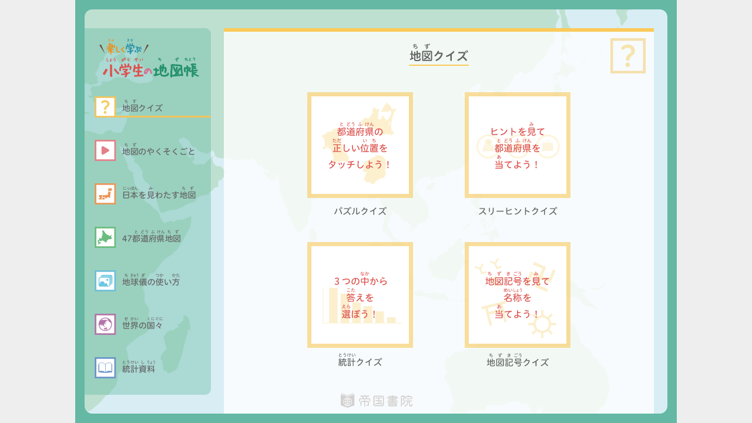

--- FILE ---
content_type: text/html; charset=UTF-8
request_url: https://ict.teikokushoin.co.jp/02esmap_qr/quiz/index.html
body_size: 1034
content:
<!DOCTYPE html>
<html lang="ja">
<head>
<!-- Google Tag Manager -->
<script>(function(w,d,s,l,i){w[l]=w[l]||[];w[l].push({'gtm.start':
new Date().getTime(),event:'gtm.js'});var f=d.getElementsByTagName(s)[0],
j=d.createElement(s),dl=l!='dataLayer'?'&l='+l:'';j.async=true;j.src=
'https://www.googletagmanager.com/gtm.js?id='+i+dl;f.parentNode.insertBefore(j,f);
})(window,document,'script','dataLayer','GTM-NR7KZZS');</script>
<!-- End Google Tag Manager -->
<meta charset="utf-8"/>
<meta http-equiv="X-UA-Compatible" content="IE=edge"/>
<title>地図クイズ</title>
<link rel="stylesheet" href="../common/reset.css" />
<link rel="stylesheet" href="../common/base.css" />
<link rel="stylesheet" href="index.css" />
<link rel="icon" href="https://ict.teikokushoin.co.jp/favicon.svg" type="image/svg+xml" />
<link rel="apple-touch-icon" href="https://ict.teikokushoin.co.jp/apple-touch-icon.png" />
<script src="https://ajax.googleapis.com/ajax/libs/jquery/2.2.4/jquery.min.js"></script>
<script src="../common/device.js"></script>
<script src="../common/viewport.js"></script>
<script src="../common/scale.js"></script>
</head>
<body>
<div id="resizeBox">
	<div id="wrapper">
		<div class="menu">
			<p class="title"><a href="../index.html"><img src="../common/title.svg" width="170" height="66" alt="楽しく学ぶ 小学生の地図帳" /></a></p>
			<p class="menu1"><img src="../common/btn_cat_menu1_on.svg" width="204" height="56" alt="地図クイズ" /></p>
			<p class="menu2"><a href="../yakusoku/index.html"><img src="../common/btn_cat_menu2_off.svg" width="204" height="56" alt="地図のやくそくごと" /></a></p>
			<p class="menu3"><a href="../miwatasu/index.html"><img src="../common/btn_cat_menu3_off.svg" width="204" height="56" alt="日本を見わたす地図" /></a></p>
			<p class="menu4"><a href="../todoufuken/index.html"><img src="../common/btn_cat_menu4_off.svg" width="204" height="56" alt="47都道府県地図" /></a></p>
			<p class="menu5"><a href="../chikyugi/index.html"><img src="../common/btn_cat_menu5_off.svg" width="204" height="56" alt="地球儀の使い方" /></a></p>
			<p class="menu6"><a href="../sekai/index.html"><img src="../common/btn_cat_menu6_off.svg" width="204" height="56" alt="世界の国々" /></a></p>
			<p class="menu7"><a href="../statistics/index.xhtml" target="_blank"><img src="../common/btn_cat_menu7_off.svg" width="204" height="56" alt="統計資料" /></a></p>
		</div><!-- /.menu -->
		<div class="main">
			<p class="logo"><img src="../common/logo_teikokushoin.svg" width="122" height="25" alt="帝国書院" /></p>
			<p class="btn_bg"><img src="images/btn_bg.svg" width="732" height="656" alt="" /></p>
			<p class="btn1"><a href="puzzle/index.html"><img src="images/btn1.svg" width="180" height="220" alt="パズルクイズ" /></a></p>
			<p class="btn2"><a href="threehint/index.html"><img src="images/btn2.svg" width="180" height="220" alt="スリーヒントクイズ" /></a></p>
			<p class="btn3"><a href="toukei/index.html"><img src="images/btn3.svg" width="180" height="220" alt="統計クイズ" /></a></p>
			<p class="btn4"><a href="kigou/index.html"><img src="images/btn4.svg" width="180" height="220" alt="地図記号クイズ" /></a></p>
		</div><!-- /.main -->
		
		<div class="preload">
			<p><img src="../common/dataLoading.gif" alt="" /></p>
			<p><img src="../common/BG_quiz.png" alt="" /></p>
			<p><img src="../common/btn_back_top.svg" alt="" /></p>
			<p><img src="../common/btn_link_statistics.svg" alt="" /></p>
			<p><img src="../common/btn_link_todoufuken_map.svg" alt="" /></p>
			<p><img src="../common/btn_next.svg" alt="" /></p>
			<p><img src="../common/btn_restart.svg" alt="" /></p>
			<p><img src="../common/btn_retry.svg" alt="" /></p>
			<p><img src="../common/btn_start.svg" alt="" /></p>
			<p><img src="../common/title_main.svg" alt="" /></p>
		
			<p><img src="puzzle/images/title.svg" alt="" /></p>
			<p><img src="puzzle/images/index_main.svg" alt="" /></p>
			<p><img src="puzzle/images/title_start.svg" alt="" /></p>
			
			<p><img src="threehint/images/title.svg" alt="" /></p>
			<p><img src="threehint/images/index_main.svg" alt="" /></p>
			<p><img src="threehint/images/title_start.svg" alt="" /></p>
			
			<p><img src="toukei/images/title.svg" alt="" /></p>
			<p><img src="toukei/images/index_main.svg" alt="" /></p>
			<p><img src="toukei/images/title_start.svg" alt="" /></p>
			
			<p><img src="kigou/images/title.svg" alt="" /></p>
			<p><img src="kigou/images/index_main.svg" alt="" /></p>
			<p><img src="kigou/images/title_start.svg" alt="" /></p>
			<p><img src="kigou/images/index_comment.svg" alt="" /></p>
		</div><!-- /.preload -->
	</div><!-- /#wrapper -->
</div><!-- /#resizeBox -->
</body>
</html>

--- FILE ---
content_type: text/css
request_url: https://ict.teikokushoin.co.jp/02esmap_qr/common/base.css
body_size: 524
content:
@charset "utf-8";
/*
20190411：全ページ共通のcssです





*/

*, *:before, *:after {
-webkit-box-sizing: border-box;
   -moz-box-sizing: border-box;
	 -o-box-sizing: border-box;
	-ms-box-sizing: border-box;
		box-sizing: border-box;
}

html {
	font-family: "Helvetica Neue", Helvetica, Arial, Verdana, "ヒラギノ角ゴ Pro W3", "Hiragino Kaku Gothic Pro", "メイリオ", Meiryo, "ＭＳ Ｐゴシック", "MS PGothic", sans-serif;
	/*1rem = 10px*/
	font-size: 62.5%;
}

body {
	margin: 0;
	padding: 0;
	font-size: 1.6rem;/*16px相当*/
	color: #333;
	background-color: #eeeeee;/*def #eeeeee*/
	/*overflow: hidden;*/
}

/*リンクつきの画像へのマウスオーバーで透明度を下げる*/
a:hover img:not(.noAlpha) {
	opacity: 0.7;
	filter: alpha(opacity=70);
	-ms-filter: "alpha(opacity=70)";
	/*border-right:5px solid rgba(255, 0, 0, 0.5);*/
}






#wrapper {
	width: 1024px;
	height: 720px;/* debug */
	margin: 0 auto;
	padding: 0;
	background-size: 1024px 720px;
	background-color: #ffffff;
	/*border:1px solid rgba(255, 0, 0, 0.5);*/
}



/* ua確認用 */
.className{
	display: none;
	position: absolute;
	top: 1px;
	right: 20px;
	font-weight: normal;
	font-size: 12px;
	color: #444444;
}










--- FILE ---
content_type: text/css
request_url: https://ict.teikokushoin.co.jp/02esmap_qr/quiz/index.css
body_size: 201
content:
@charset "utf-8";

.preload {
	display: none;
}

#wrapper {
	background-image: url(../common/category_bg.svg);
	background-repeat: no-repeat;
}



.menu{
	position: relative;
}
.main{
	position: relative;
}



.menu1,
.menu2,
.menu3,
.menu4,
.menu5,
.menu6,
.menu7
{
	position: absolute;
	left: 27px;
}

.menu1{
	top: 154px;
}
.menu2{
	top: 228px;
}
.menu3{
	top: 302px;
}
.menu4{
	top: 376px;
}
.menu5{
	top: 450px;
}
.menu6{
	top: 524px;
}
.menu7{
	top: 598px;
}


.title{
	position: absolute;
	top: 66px;
	left: 41px;
}

.logo{
	position: absolute;
	top: 669px;
	left: 452px;
}



.btn_bg{
	position: absolute;
	top: 48px;
	left: 253px;
}

.btn1{
	position: absolute;
	top: 157px;
	left: 395px;
}
.btn2{
	position: absolute;
	top: 157px;
	left: 663px;
}
.btn3{
	position: absolute;
	top: 412px;
	left: 395px;
}
.btn4{
	position: absolute;
	top: 412px;
	left: 663px;
}

/* テスト版 */
/*
.btn5{
	position: absolute;
	top: 380px;
	left: 434px;
	font-size: 1rem;
}
*/









--- FILE ---
content_type: image/svg+xml
request_url: https://ict.teikokushoin.co.jp/02esmap_qr/common/btn_restart.svg
body_size: 4789
content:
<?xml version="1.0" encoding="utf-8"?>
<!-- Generator: Adobe Illustrator 22.0.1, SVG Export Plug-In . SVG Version: 6.00 Build 0)  -->
<svg version="1.1" id="レイヤー_1" xmlns="http://www.w3.org/2000/svg" xmlns:xlink="http://www.w3.org/1999/xlink" x="0px"
	 y="0px" viewBox="0 0 206 76" enable-background="new 0 0 206 76" xml:space="preserve">
<g>
	<rect fill="#DC534E" width="206" height="76"/>
	<g>
		<path fill="#FFFFFF" d="M17.471,34.838c-0.234,1.224-0.469,2.448-0.729,3.646c0.286,0.025,0.572,0.025,0.885,0.025
			c1.406,0,2.553-0.104,3.777-0.442c0.13-0.026,0.234-0.052,0.338-0.052c0.756,0,1.199,0.677,1.199,1.38
			c0,0.573-0.287,1.146-0.965,1.354c-1.224,0.391-2.682,0.6-4.375,0.6c-0.443,0-0.886,0-1.303-0.026
			c-0.104,0.938-0.156,1.693-0.156,2.292c0,2.526,1.433,3.751,3.907,3.751c3.438,0,5.339-1.511,5.339-3.777
			c0-0.755-0.234-1.589-0.547-2.188c-0.156-0.261-0.208-0.495-0.208-0.703c0-0.703,0.703-1.198,1.458-1.198
			c0.496,0,1.043,0.234,1.381,0.755c0.625,1.042,0.886,2.214,0.886,3.387c0,4.506-3.308,6.72-8.282,6.72
			c-4.324,0-6.98-2.292-6.98-6.512c0-0.911,0.052-1.823,0.182-2.839c-1.589-0.261-2.813-0.703-3.828-1.225
			c-0.521-0.286-0.756-0.781-0.756-1.25c0-0.781,0.547-1.537,1.328-1.537c0.209,0,0.417,0.053,0.651,0.183
			c0.755,0.391,1.771,0.755,3.1,1.016l0.703-3.646c-1.354-0.208-2.526-0.547-3.386-0.964c-0.6-0.286-0.834-0.781-0.834-1.276
			c0-0.755,0.547-1.511,1.354-1.511c0.183,0,0.391,0.053,0.626,0.156c0.729,0.339,1.641,0.651,2.76,0.886l0.703-3.594
			c0.156-0.756,0.809-1.095,1.485-1.095c0.781,0,1.589,0.495,1.589,1.381c0,0.104,0,0.208-0.026,0.339
			c-0.261,1.12-0.495,2.214-0.729,3.256h0.131c1.016,0,2.162-0.131,3.281-0.391c0.104-0.026,0.183-0.026,0.261-0.026
			c0.729,0,1.146,0.755,1.146,1.459c0,0.572-0.234,1.094-0.781,1.224c-1.119,0.287-2.474,0.443-3.959,0.443H17.471z"/>
		<path fill="#FFFFFF" d="M45.471,33.952c4.923,0,6.851,2.631,6.851,5.912c0,4.506-2.865,8.778-8.179,10.575
			c-0.209,0.078-0.391,0.104-0.573,0.104c-0.964,0-1.589-0.859-1.589-1.693c0-0.599,0.313-1.172,1.068-1.459
			c4.063-1.484,6.068-4.167,6.068-7.396c0-1.954-0.989-3.048-3.646-3.048c-2.162,0-5.131,0.573-7.424,1.433
			c-0.207,0.104-0.416,0.13-0.625,0.13c-0.859,0-1.38-0.781-1.38-1.589c0-0.677,0.364-1.354,1.146-1.614
			C39.532,34.524,42.554,33.952,45.471,33.952z M40.418,30.54c-0.756-0.209-1.068-0.808-1.068-1.433c0-0.834,0.6-1.72,1.484-1.72
			c0.105,0,0.209,0,0.313,0.053c2.267,0.573,5.314,1.067,8.023,1.172c0.911,0.026,1.354,0.781,1.354,1.537
			c0,0.833-0.521,1.692-1.458,1.667C45.992,31.738,42.762,31.217,40.418,30.54z"/>
		<path fill="#FFFFFF" d="M60.447,40.489c-0.781,0-1.197-0.833-1.197-1.641s0.416-1.615,1.197-1.615h20.994
			c0.781,0,1.197,0.808,1.197,1.615s-0.416,1.641-1.197,1.641H60.447z"/>
		<path fill="#FFFFFF" d="M60.225,13.211c0.403,0,0.82,0.247,0.82,0.742c0,3.384,0.313,5.479,0.755,6.403
			c0.261,0.547,0.481,0.69,0.741,0.69c0.352,0,0.625-0.222,0.951-1.849c0.078-0.391,0.377-0.56,0.689-0.56
			c0.391,0,0.794,0.273,0.794,0.742c0,0.052,0,0.104-0.013,0.156c-0.469,2.538-1.381,3.215-2.396,3.215
			c-0.807,0-1.562-0.326-2.108-1.471c-0.625-1.341-1.041-3.619-1.041-7.341C59.418,13.445,59.821,13.211,60.225,13.211z
			 M66.29,14.734c0-0.417,0.403-0.703,0.808-0.703c0.221,0,0.441,0.078,0.611,0.273c1.223,1.354,2.16,3.371,2.447,5.154
			c0.013,0.052,0.013,0.117,0.013,0.182c0,0.547-0.469,0.886-0.911,0.886c-0.326,0-0.65-0.195-0.729-0.639
			c-0.326-1.679-1.107-3.448-2.031-4.633C66.355,15.072,66.29,14.89,66.29,14.734z"/>
		<path fill="#FFFFFF" d="M75.539,18.222c0.989-0.663,2.304-1.054,3.501-1.054c2.018,0,3.228,1.041,3.228,2.564
			c0,1.366-0.65,2.29-1.887,2.915c-0.781,0.391-1.992,0.65-3.215,0.664c-0.508,0.013-0.781-0.391-0.781-0.769
			c0-0.377,0.248-0.741,0.729-0.741c1.003-0.014,1.939-0.183,2.591-0.521c0.677-0.352,0.95-0.781,0.95-1.536
			c0-0.716-0.521-1.185-1.602-1.185c-1.588,0-2.967,0.599-4.269,1.939c-0.169,0.182-0.391,0.26-0.612,0.26
			c-0.416,0-0.807-0.299-0.807-0.729c0-0.13,0.025-0.273,0.104-0.416c0.561-1.106,1.016-2.499,1.342-3.957
			c-0.6,0.013-1.159,0.039-1.68,0.039c-0.117,0-0.221,0-0.338,0c-0.43-0.014-0.651-0.364-0.651-0.716
			c0-0.364,0.222-0.729,0.664-0.716c0.195,0.013,0.403,0.013,0.599,0.013c0.533,0,1.094-0.026,1.68-0.052
			c0.09-0.573,0.156-1.158,0.207-1.719c0.039-0.39,0.391-0.585,0.742-0.585c0.391,0,0.795,0.234,0.795,0.677
			c0,0.039,0,0.078,0,0.104c-0.066,0.469-0.131,0.938-0.223,1.406c1.107-0.117,2.148-0.273,2.981-0.469
			c0.065-0.013,0.117-0.013,0.169-0.013c0.43,0,0.664,0.364,0.664,0.716c0,0.313-0.17,0.624-0.547,0.702
			c-0.989,0.222-2.265,0.391-3.553,0.508c-0.248,1.016-0.534,1.927-0.82,2.643L75.539,18.222z"/>
		<path fill="#FFFFFF" d="M107.853,28.82c0.678,0,1.016,0.521,1.016,1.173c0,0.677-0.338,1.224-1.016,1.224H90.714
			c-0.938,0-1.12,0.183-1.12,0.912c0,0.469,0,0.911,0,1.354h3.646v-0.99c0-0.599,0.521-0.938,1.328-0.938
			c0.809,0,1.355,0.339,1.355,0.938v0.99h5.417v-0.99c0-0.599,0.521-0.938,1.329-0.938c0.833,0,1.354,0.339,1.354,0.938v0.99h3.829
			c0.6,0,0.912,0.547,0.912,1.198c0,0.677-0.313,1.224-0.912,1.224h-3.829v1.667c0,1.537-0.599,2.318-2.292,2.318h-6.198
			c-1.72,0-2.293-0.781-2.293-2.318v-1.667h-3.672c-0.053,2.657-0.156,4.949-0.365,6.694c-0.287,2.604-0.912,5.079-1.641,6.928
			c-0.261,0.626-0.729,0.938-1.276,0.938c-0.234,0-0.495-0.053-0.755-0.156c-0.548-0.234-0.834-0.678-0.834-1.173
			c0-0.234,0.052-0.442,0.156-0.677c0.756-1.693,1.354-4.012,1.589-6.329c0.261-2.37,0.286-5.939,0.286-10.575
			c0-1.901,1.068-2.735,2.996-2.735h6.615V27.7c0-0.547,0.573-0.885,1.406-0.885c0.887,0,1.459,0.338,1.459,0.885v1.12H107.853z
			 M91.339,43.433c-0.625,0-0.938-0.521-0.938-1.198c0-0.65,0.313-1.172,0.938-1.172h12.242c1.328,0,2.058,0.781,2.058,1.693
			c0,0.442-0.183,0.938-0.573,1.38c-0.833,0.99-2.161,2.006-3.49,2.865c1.901,0.6,3.959,0.964,6.095,1.146
			c0.704,0.078,1.173,0.521,1.173,1.224c0,0.078,0,0.183-0.026,0.261c-0.104,0.938-0.651,1.328-1.381,1.328
			c-0.078,0-0.156,0-0.234-0.025c-2.709-0.287-5.443-0.912-7.865-1.979c-0.262-0.131-0.521-0.234-0.756-0.365
			c-2.318,1.017-5.262,1.928-8.179,2.345c-0.104,0.025-0.183,0.025-0.261,0.025c-0.677,0-1.172-0.364-1.275-1.146
			c-0.027-0.104-0.027-0.208-0.027-0.287c0-0.703,0.418-1.067,1.043-1.172c2.344-0.313,4.35-0.729,6.146-1.328
			c-1.354-1.042-2.5-2.266-3.543-3.595H91.339z M95.74,43.433c0.912,0.964,1.954,1.771,3.1,2.423
			c1.121-0.573,2.162-1.276,2.918-1.876c0.209-0.182,0.313-0.313,0.313-0.391c0-0.104-0.156-0.156-0.469-0.156H95.74z
			 M95.924,35.775v1.302c0,0.495,0.182,0.625,0.703,0.625h4.037c0.494,0,0.677-0.13,0.677-0.625v-1.302H95.924z"/>
		<path fill="#FFFFFF" d="M99.604,15.06c0.078-0.026,0.156-0.039,0.234-0.039c0.456,0,0.742,0.442,0.742,0.846
			c0,0.286-0.143,0.56-0.469,0.664c-1.354,0.403-2.993,1.002-4.125,1.679c-1.381,0.82-1.811,1.575-1.811,2.317
			c0,0.833,0.678,1.262,2.525,1.262c1.289,0,2.422-0.143,3.541-0.429c0.064-0.014,0.13-0.026,0.195-0.026
			c0.455,0,0.741,0.416,0.741,0.846c0,0.339-0.194,0.69-0.65,0.794c-1.146,0.286-2.356,0.391-3.84,0.391
			c-2.798,0-4.165-0.938-4.165-2.798c0-1.067,0.664-2.305,2.525-3.488c-0.443-1.211-0.781-2.655-0.977-3.905
			c-0.014-0.039-0.014-0.078-0.014-0.117c0-0.469,0.417-0.741,0.82-0.741c0.339,0,0.678,0.182,0.742,0.585
			c0.156,1.067,0.455,2.343,0.794,3.424C97.43,15.827,98.628,15.358,99.604,15.06z M98.68,12.547c0-0.247,0.261-0.429,0.533-0.429
			c0.156,0,0.313,0.064,0.43,0.208c0.273,0.391,0.664,1.067,0.847,1.601c0.026,0.065,0.039,0.13,0.039,0.195
			c0,0.313-0.313,0.534-0.599,0.534c-0.183,0-0.352-0.092-0.417-0.3c-0.169-0.508-0.481-1.133-0.755-1.562
			C98.706,12.717,98.68,12.625,98.68,12.547z M100.242,11.909c0-0.234,0.26-0.416,0.533-0.416c0.143,0,0.299,0.052,0.403,0.195
			c0.286,0.364,0.69,1.067,0.911,1.613c0.014,0.065,0.026,0.117,0.026,0.183c0,0.325-0.313,0.547-0.586,0.547
			c-0.169,0-0.325-0.078-0.391-0.273c-0.208-0.521-0.521-1.197-0.819-1.627C100.268,12.053,100.242,11.975,100.242,11.909z"/>
		<path fill="#FFFFFF" d="M120.434,32.988c1.38,0,1.953,0.729,1.953,2.578v12.737c0,1.589-0.938,2.318-2.709,2.318
			c-0.755,0-1.536-0.053-2.058-0.183c-0.442-0.104-0.781-0.521-0.781-1.12c0-0.078,0-0.156,0.026-0.261
			c0.052-0.703,0.469-1.016,0.911-1.016c0.053,0,0.104,0,0.156,0c0.261,0.026,0.834,0.131,1.172,0.131
			c0.651,0,0.886-0.131,0.886-0.573v-3.048h-5.365c-0.183,1.979-0.547,3.855-1.094,5.392c-0.156,0.469-0.6,0.781-1.146,0.781
			c-0.183,0-0.339-0.025-0.521-0.104c-0.6-0.209-0.886-0.651-0.886-1.12c0-0.183,0.026-0.365,0.104-0.521
			c0.521-1.38,0.911-3.125,1.119-5.104c0.183-2.032,0.287-4.715,0.287-8.31c0-0.234,0-0.442,0.026-0.65c-0.026,0-0.053,0-0.079,0
			c-0.286,0-0.572-0.078-0.807-0.234c-0.287-0.183-0.417-0.495-0.417-0.808c0-0.287,0.104-0.573,0.313-0.808
			c1.172-1.381,2.188-3.308,2.839-5.392c0.209-0.6,0.573-0.808,1.12-0.808c0.13,0,0.286,0.026,0.469,0.052
			c0.703,0.104,1.042,0.339,1.042,0.756c0,0.13-0.026,0.26-0.078,0.391c-0.026,0.078-0.052,0.183-0.078,0.261h2.475
			c1.146,0,1.771,0.65,1.771,1.511c0,0.182-0.026,0.391-0.078,0.572c-0.235,0.703-0.651,1.693-1.146,2.579H120.434z M114.703,39.813
			c0,0.833-0.026,1.667-0.052,2.5h1.719v-2.5H114.703z M117.386,32.988c0.365-0.678,0.678-1.328,0.834-1.823
			c0.025-0.104,0.052-0.156,0.052-0.234c0-0.156-0.104-0.234-0.313-0.234h-2.058c-0.365,0.781-0.756,1.563-1.198,2.292H117.386z
			 M115.276,35.307c-0.391,0-0.573,0.104-0.573,0.547c0,0.599,0,1.198,0,1.797h1.667v-2.344H115.276z M120.121,35.854
			c0-0.443-0.183-0.547-0.573-0.547h-1.094v2.344h1.667V35.854z M120.121,39.813h-1.667v2.5h1.667V39.813z M127.935,37.182
			c0-0.703,0.417-1.068,1.225-1.068s1.302,0.365,1.302,1.068v1.276h3.152c0.625,0,0.989,0.469,0.989,1.198
			c0,0.755-0.364,1.276-0.989,1.276h-3.152v2.396h3.725c0.626,0,0.964,0.469,0.964,1.224c0,0.756-0.338,1.276-0.964,1.276h-3.725
			v3.985c0,0.677-0.521,1.067-1.302,1.067c-0.834,0-1.328-0.391-1.328-1.067v-3.985h-3.882c-0.599,0-0.963-0.521-0.963-1.25
			c0-0.781,0.364-1.25,0.963-1.25h3.882v-2.396h-2.24c-0.156,0.391-0.313,0.755-0.469,1.067c-0.183,0.469-0.573,0.703-1.042,0.703
			c-0.183,0-0.391-0.052-0.625-0.13c-0.443-0.183-0.703-0.599-0.703-1.042c0-0.182,0.052-0.391,0.156-0.573
			c0.547-0.989,1.041-2.37,1.275-3.568c0.079-0.521,0.495-0.833,1.042-0.833c0.104,0,0.209,0,0.313,0.026
			c0.626,0.13,0.99,0.416,0.99,0.963c0,0.078,0,0.156-0.026,0.234c-0.052,0.235-0.104,0.443-0.156,0.678h1.589V37.182z
			 M123.793,30.175c-0.625,0-0.989-0.494-0.989-1.224c0-0.756,0.364-1.173,0.989-1.173h7.944c1.642,0,2.501,0.834,2.475,2.293
			c-0.026,1.276-0.183,2.813-0.469,3.698c-0.364,1.225-1.12,1.928-2.865,1.928c-0.781,0-1.511-0.078-1.953-0.183
			c-0.469-0.078-0.781-0.469-0.781-1.042c0-0.13,0-0.234,0.025-0.364c0.131-0.651,0.469-0.964,0.834-0.964
			c0.052,0,0.078,0,0.13,0.026c0.417,0.078,0.808,0.13,1.12,0.13c0.547,0,0.808-0.183,0.964-0.729
			c0.13-0.417,0.208-1.224,0.208-1.823c0-0.469-0.13-0.573-0.573-0.573h-2.136c-0.338,2.604-1.745,4.897-3.828,6.017
			c-0.234,0.157-0.469,0.209-0.704,0.209c-0.442,0-0.859-0.234-1.119-0.651c-0.156-0.261-0.234-0.495-0.234-0.729
			c0-0.391,0.208-0.729,0.572-0.964c1.537-0.911,2.37-2.188,2.605-3.881H123.793z"/>
		<path fill="#FFFFFF" d="M125.911,14.799c0.078-0.025,0.156-0.039,0.233-0.039c0.456,0,0.742,0.442,0.742,0.847
			c0,0.286-0.143,0.56-0.469,0.663c-1.354,0.403-2.993,1.003-4.126,1.68c-1.379,0.819-1.809,1.574-1.809,2.316
			c0,0.833,0.677,1.263,2.524,1.263c1.289,0,2.421-0.144,3.541-0.43c0.064-0.013,0.13-0.026,0.195-0.026
			c0.455,0,0.741,0.417,0.741,0.847c0,0.338-0.195,0.689-0.65,0.794c-1.146,0.286-2.356,0.391-3.84,0.391
			c-2.798,0-4.165-0.938-4.165-2.799c0-1.067,0.664-2.304,2.525-3.488c-0.442-1.21-0.781-2.655-0.977-3.904
			c-0.013-0.039-0.013-0.078-0.013-0.117c0-0.469,0.416-0.742,0.819-0.742c0.339,0,0.678,0.183,0.742,0.586
			c0.156,1.067,0.456,2.343,0.794,3.423C123.737,15.567,124.935,15.099,125.911,14.799z"/>
		<path fill="#FFFFFF" d="M152.236,28.117c0.912,0,1.798,0.781,1.798,1.667c0,0.339-0.131,0.703-0.443,1.016
			c-2.553,2.657-5.34,5.001-8.179,7.007c-0.339,0.234-0.495,0.469-0.495,0.678c0,0.234,0.183,0.494,0.573,0.729
			c2.553,1.693,6.226,4.715,9.091,7.606c0.442,0.442,0.625,0.938,0.625,1.38c0,0.99-0.859,1.85-1.823,1.85
			c-0.443,0-0.886-0.183-1.303-0.625c-2.526-2.735-5.99-5.835-8.621-7.788c-1.615-1.198-2.058-2.031-2.058-3.073
			c0-0.964,0.416-1.85,2.005-2.996c2.423-1.745,5.184-4.245,7.658-6.928C151.403,28.273,151.819,28.117,152.236,28.117z"/>
	</g>
	<g>
		<path fill="#FFFFFF" d="M180.077,51.969c-7.7,0-13.968-6.267-13.968-13.969c0-6.523,4.428-12.116,10.768-13.601
			c1.042-0.245,2.12-0.369,3.2-0.369c0.772,0,1.396,0.625,1.396,1.394c0,0.772-0.624,1.397-1.396,1.397
			c-0.867,0-1.73,0.1-2.563,0.298c-5.071,1.186-8.615,5.661-8.615,10.881c0,6.164,5.015,11.176,11.178,11.176
			c6.165,0,11.181-5.012,11.181-11.176c0-2.569-0.893-5.078-2.517-7.062c-0.484-0.599-0.395-1.476,0.2-1.963
			c0.596-0.484,1.477-0.402,1.963,0.196c2.029,2.482,3.145,5.617,3.145,8.828C194.05,45.703,187.782,51.969,180.077,51.969z"/>
		<g>
			<polygon fill="#FFFFFF" points="186.339,39.685 188.258,40.048 190.037,30.582 199.348,33.045 199.848,31.157 188.505,28.158 			
				"/>
		</g>
	</g>
</g>
<g>
</g>
<g>
</g>
<g>
</g>
<g>
</g>
<g>
</g>
<g>
</g>
<g>
</g>
<g>
</g>
<g>
</g>
<g>
</g>
<g>
</g>
<g>
</g>
<g>
</g>
<g>
</g>
<g>
</g>
</svg>


--- FILE ---
content_type: image/svg+xml
request_url: https://ict.teikokushoin.co.jp/02esmap_qr/quiz/toukei/images/title.svg
body_size: 3801
content:
<svg enable-background="new 0 0 600 66" viewBox="0 0 600 66" xmlns="http://www.w3.org/2000/svg"><path d="m0 0h600v66h-600z" fill="#64b8a4"/><g fill="#fff"><path d="m220.451 45.912v.036c-.109 2.952-.506 6.263-1.227 8.782-.18.612-.72.972-1.404.972-.18 0-.396-.036-.612-.108-.684-.181-1.152-.721-1.151-1.333 0-.144.036-.288.072-.432.756-2.375 1.19-5.615 1.298-8.063.037-.684.685-1.115 1.44-1.115h.18c.792.073 1.404.505 1.404 1.261zm1.153-2.879c-1.296.107-2.592.179-3.852.214-.036 0-.036 0-.072 0-.936 0-1.403-.577-1.475-1.584 0-.036 0-.072 0-.108 0-1.044.541-1.583 1.404-1.583h1.512c.541-.756 1.081-1.512 1.585-2.303-1.26-1.8-2.95-3.781-4.138-5.077-.288-.288-.396-.612-.396-1.008 0-.432.181-.9.504-1.296.324-.431.756-.647 1.188-.647.324 0 .648.145.936.433.108.144.216.252.324.396 1.008-1.691 1.981-3.491 2.594-4.931.216-.612.648-.864 1.224-.863.252 0 .54.036.828.144.756.289 1.151.756 1.151 1.368 0 .216-.072.468-.18.72-.901 1.871-2.089 3.887-3.458 6.046.468.576.936 1.152 1.367 1.729 1.152-1.836 2.197-3.635 2.99-5.183.252-.54.756-.828 1.332-.827.288 0 .612.072.9.216.504.252.792.612.899 1.008.144-.756.576-1.224 1.296-1.223l6.407.002.001-2.592c0-.756.721-1.223 1.873-1.223 1.116 0 1.908.468 1.907 1.224l-.001 2.592 7.487.002c.792 0 1.296.648 1.295 1.656 0 .972-.504 1.62-1.296 1.619l-9.287-.003c-.72 1.763-1.549 3.419-2.485 5.075 2.196-.108 4.392-.25 6.587-.466-.36-.504-.792-1.008-1.259-1.584-.18-.216-.252-.469-.252-.756 0-.504.288-.972.828-1.224.36-.18.72-.251 1.044-.251.54 0 1.008.18 1.368.577 1.764 1.944 3.131 3.708 4.39 5.652.18.288.252.576.252.9 0 .612-.324 1.188-.901 1.583-.396.252-.792.36-1.116.36-.54 0-1.008-.289-1.295-.756-.36-.576-.648-1.08-.971-1.548-4.14.502-9.54.896-13.679 1.075-.036 0-.036 0-.072 0-.576 0-1.008-.252-1.223-.72.251.864.503 1.656.719 2.376.036.108.036.252.036.36 0 .576-.361 1.08-1.008 1.259-.18.072-.396.108-.576.108-.54 0-1.008-.252-1.08-.72-.072-.288-.143-.576-.215-.828-.792.108-1.583.216-2.375.287l-.005 14.146c0 .72-.756 1.224-1.8 1.223-1.008 0-1.764-.504-1.763-1.224zm8.462-11.084c-.756 0-1.188-.432-1.295-1.224-.036.072-.072.18-.108.288-1.513 2.771-3.782 6.082-5.87 8.817 1.296-.072 2.592-.143 3.888-.287-.216-.72-.503-1.368-.792-2.016-.036-.144-.072-.288-.072-.432 0-.504.36-.936.972-1.115.18-.072.396-.108.54-.108.504 0 .864.252 1.08.72.36.828.72 1.8 1.043 2.736 0-.144-.036-.252-.036-.396 0-.108 0-.216 0-.288 0-.936.468-1.475 1.476-1.475h1.188c.973-1.656 1.837-3.419 2.521-5.219zm-2.272 12.598c.612 0 1.08.289 1.224.864.467 1.548.898 3.492 1.114 5.076v.18c0 .612-.468 1.116-1.225 1.295-.144.036-.324.072-.504.072-.612 0-1.08-.36-1.151-.972-.215-1.62-.575-3.528-.97-5.004-.036-.108-.036-.216-.036-.324 0-.612.469-1.008 1.081-1.151.179-.036.323-.036.467-.036zm8.819-1.401c-.001 4.248-.542 7.307-1.767 9.61-.973 1.907-2.521 3.418-4.285 4.606-.36.216-.792.324-1.224.323-.576 0-1.188-.252-1.547-.792-.252-.36-.36-.756-.36-1.116 0-.612.289-1.152.756-1.475 1.44-.899 2.629-1.979 3.421-3.347.937-1.655 1.262-4.139 1.263-7.883 0-.972.864-1.476 1.944-1.475 1.044.001 1.8.613 1.799 1.549zm2.593-.359c0-.792.864-1.295 1.908-1.295s1.872.504 1.872 1.296l-.004 10.223c0 .792.18.864 1.26.864s1.26-.251 1.439-.936c.252-.972.289-2.556.29-3.815 0-.864.829-1.332 1.692-1.331h.108c.9.036 1.656.54 1.655 1.404 0 2.087-.109 4.643-.686 6.011-.613 1.547-1.657 2.159-5.041 2.158-3.312-.001-4.499-.542-4.499-2.953z"/><path d="m227.758 8.056c.108-.036.216-.054.324-.054.63 0 1.026.613 1.026 1.171 0 .396-.199.774-.649.918-1.873.557-4.142 1.385-5.708 2.321-1.909 1.133-2.504 2.178-2.504 3.204 0 1.152.936 1.747 3.493 1.748 1.782.001 3.349-.197 4.898-.592.09-.018.18-.036.27-.036.63 0 1.026.577 1.026 1.171 0 .468-.271.954-.901 1.098-1.584.396-3.259.539-5.312.538-3.871-.001-5.761-1.298-5.761-3.873 0-1.476.919-3.187 3.495-4.824-.612-1.675-1.08-3.674-1.349-5.402-.018-.054-.018-.108-.018-.162 0-.648.576-1.026 1.134-1.026.468 0 .937.252 1.026.811.216 1.477.629 3.241 1.097 4.736 1.406-.685 3.062-1.333 4.413-1.747z"/><path d="m242.175 8.781c3.403.001 4.735 1.82 4.734 4.089-.001 3.115-1.982 6.067-5.656 7.308-.144.054-.27.072-.396.072-.666 0-1.098-.594-1.098-1.17 0-.415.217-.811.739-1.008 2.809-1.025 4.196-2.879 4.197-5.112 0-1.35-.683-2.106-2.52-2.107-1.495 0-3.548.395-5.132.989-.144.072-.288.089-.432.089-.594 0-.954-.54-.954-1.098 0-.468.252-.937.793-1.116 1.619-.541 3.708-.936 5.725-.936zm-3.492-2.359c-.522-.145-.738-.559-.738-.991 0-.576.414-1.188 1.026-1.188.072 0 .144 0 .216.036 1.567.397 3.673.74 5.546.813.63.018.936.541.936 1.063 0 .576-.361 1.17-1.009 1.152-2.125-.056-4.357-.417-5.977-.885z"/><path d="m253.431 34.441c-.828 0-1.259-.792-1.259-1.764 0-1.008.433-1.764 1.26-1.764l13.174.004c.792 0 1.224.757 1.224 1.729-.001.972-.433 1.8-1.225 1.799zm13.023 20.017c0 1.872-.936 2.7-2.916 2.699l-6.659-.002c-1.979 0-2.916-.829-2.915-2.701l.002-5.363c0-1.908.937-2.663 2.917-2.663l6.659.002c1.98.001 2.916.757 2.915 2.665zm-11.371-9.866c-.756 0-1.115-.721-1.115-1.584 0-.864.36-1.583 1.116-1.583l10.259.003c.684 0 1.079.685 1.079 1.548 0 .9-.396 1.62-1.08 1.62zm.002-5.075c-.756 0-1.116-.72-1.115-1.584 0-.864.36-1.583 1.116-1.583l10.259.003c.684 0 1.079.72 1.079 1.584s-.396 1.583-1.08 1.583zm.076-10.511c-.72 0-1.188-.684-1.188-1.62s.468-1.619 1.188-1.619l10.258.003c.756 0 1.224.684 1.224 1.62-.001.936-.469 1.62-1.225 1.619zm7.695 21.276c0-.612-.251-.756-.863-.756l-3.6-.001c-.612 0-.828.144-.828.755l-.001 2.988c0 .612.216.792.828.792l3.6.001c.612 0 .864-.18.864-.792zm21.135-14.391c.863 0 1.402.792 1.402 1.908 0 1.08-.541 1.908-1.404 1.907l-5.832-.002-.005 16.558c-.001.9-.757 1.404-1.98 1.403-1.188 0-1.979-.504-1.979-1.404l.005-16.558-5.399-.002c-.864 0-1.402-.829-1.402-1.908 0-1.116.54-1.908 1.404-1.907l5.399.002.003-9.503c0-.9.792-1.404 1.979-1.403 1.224 0 1.979.504 1.979 1.404l-.003 9.503z"/><path d="m255.225 5.095c.54 0 1.116.342 1.116.955 0 .09-.018.162-.036.27-.631 2.485-.992 5.095-.993 7.076 0 1.458.197 3.259.43 4.43.018.09.018.162.018.234 0 .666-.612 1.062-1.188 1.062-.45 0-.882-.234-1.008-.792-.252-1.116-.431-2.935-.431-4.897 0-2.106.361-4.79 1.046-7.58.11-.524.577-.758 1.046-.758zm7.362 5.638c-.882.054-1.818.071-2.719.071-.468 0-.918 0-1.369-.019-.576-.019-.864-.522-.864-1.027 0-.54.306-1.062.937-1.043.576.018 1.17.018 1.765.019.738 0 1.476-.018 2.196-.036-.035-1.152-.107-2.107-.197-2.917 0-.036 0-.072 0-.126 0-.594.504-.9 1.009-.9.504 0 1.026.307 1.062.937.071.864.143 1.782.179 2.881.721-.072 1.404-.144 2.035-.234.054-.018.09-.018.126-.018.558 0 .846.505.846 1.009 0 .468-.252.937-.774 1.008-.684.09-1.422.18-2.197.252v.972c-.001 4.339-1.046 6.644-3.46 8.335-.198.144-.414.198-.63.198-.594 0-1.134-.505-1.134-1.081 0-.306.162-.63.541-.9 1.729-1.242 2.648-2.97 2.649-6.517z"/><path d="m271.963 5.875c.559 0 1.135.343 1.135 1.027-.002 4.682.43 7.581 1.041 8.859.359.756.666.954 1.025.954.486 0 .864-.306 1.315-2.556.108-.54.522-.774.954-.774.541 0 1.099.379 1.099 1.027 0 .072 0 .144-.018.216-.649 3.51-1.91 4.446-3.314 4.446-1.116 0-2.16-.451-2.917-2.036-.863-1.854-1.438-5.006-1.437-10.156.001-.684.559-1.007 1.117-1.007zm8.39 2.109c.001-.576.56-.972 1.117-.972.307 0 .612.108.847.378 1.691 1.873 2.987 4.664 3.382 7.131.019.072.019.162.019.252 0 .756-.648 1.224-1.261 1.224-.45 0-.9-.271-1.008-.883-.449-2.323-1.529-4.772-2.808-6.411-.198-.25-.288-.503-.288-.719z"/><path d="m301.597 35.033c-1.944 2.807-4.249 5.29-6.698 7.233-.468.36-.936.503-1.403.503-1.152 0-2.087-1.044-2.087-2.16 0-.612.288-1.26.937-1.764 3.421-2.626 6.806-7.233 8.787-12.092.359-.863 1.151-1.259 1.943-1.259 1.152 0 2.34.792 2.34 2.016-.001.288-.073.576-.181.864-.396.972-.864 1.944-1.369 2.879l7.919.003c3.275.001 4.823 1.441 4.822 3.673 0 .612-.107 1.296-.324 2.016-2.991 9.574-9.544 16.267-18.329 19.755-.323.144-.575.18-.863.18-1.26 0-2.159-1.225-2.159-2.376 0-.792.397-1.583 1.369-1.979 7.452-3.057 13.141-8.995 15.52-16.589 0-.108.036-.216.036-.324 0-.396-.288-.576-.899-.577z"/><path d="m339.862 39.653c-3.455 2.015-7.056 3.597-10.583 4.676-.252.072-.469.108-.685.107-1.296 0-2.088-1.152-2.088-2.304.001-.864.47-1.728 1.549-2.051 7.128-2.121 15.229-6.906 20.163-12.664.432-.468.972-.684 1.512-.684 1.224 0 2.483.973 2.482 2.197 0 .468-.216 1.008-.72 1.511-2.125 2.268-4.502 4.354-7.059 6.225l-.006 18.465c0 1.116-1.152 1.656-2.269 1.655-1.151 0-2.303-.541-2.303-1.657z"/><path d="m381.229 29.301c3.06.001 4.643 1.333 4.643 3.565-.001.792-.181 1.691-.577 2.664-1.152 2.807-2.701 5.506-4.646 7.989 3.312 2.269 6.981 5.654 9.572 8.966.432.541.612 1.117.611 1.621 0 1.368-1.226 2.483-2.521 2.482-.648 0-1.331-.289-1.871-1.044-2.195-3.061-5.397-6.409-8.456-8.857-3.781 4.066-8.498 7.412-13.753 9.534-.288.108-.576.18-.828.18-1.224 0-2.016-1.189-2.016-2.341.001-.792.396-1.583 1.261-1.979 8.208-3.38 14.977-9.893 18.256-17.595.107-.252.144-.432.144-.576 0-.396-.287-.54-.935-.54l-14.507-.005c-1.151 0-1.728-1.009-1.728-2.052.001-1.008.577-2.016 1.729-2.016zm3.781-2.662c0-.684.721-1.188 1.44-1.188.468 0 .899.18 1.224.613.756 1.08 1.763 3.024 2.267 4.464.035.18.071.36.071.504 0 .9-.864 1.512-1.656 1.511-.504 0-1.008-.252-1.188-.864-.467-1.44-1.259-3.168-1.978-4.356-.108-.252-.18-.469-.18-.684zm4.32-1.691c.001-.648.721-1.152 1.477-1.151.432 0 .863.18 1.151.577.791 1.044 1.871 3.024 2.374 4.536.036.18.072.324.072.504 0 .864-.865 1.476-1.621 1.475-.468 0-.899-.216-1.079-.756-.54-1.512-1.438-3.384-2.194-4.572-.109-.217-.18-.433-.18-.613z"/></g></svg>

--- FILE ---
content_type: image/svg+xml
request_url: https://ict.teikokushoin.co.jp/02esmap_qr/quiz/threehint/images/title_start.svg
body_size: 8983
content:
<svg enable-background="new 0 0 600 66" viewBox="0 0 600 66" xmlns="http://www.w3.org/2000/svg"><path d="m0 0h600v66h-600z" fill="#64b8a4"/><g fill="#fff"><path d="m27.83 47.727c0 2.268.899 3.168 5.759 3.169 3.348.001 7.343-.429 10.942-1.436.217-.036.396-.072.576-.072 1.152 0 1.871 1.116 1.871 2.232 0 .9-.469 1.8-1.549 2.051-3.959 1.007-7.955 1.329-11.734 1.328-7.703-.002-10.294-1.947-10.293-6.23l.008-20.481c0-1.152 1.116-1.728 2.232-1.728 1.08 0 2.195.577 2.195 1.729l-.004 9.503c5.4-1.222 11.268-3.524 14.796-5.791.36-.215.72-.324 1.08-.324 1.151 0 2.087 1.189 2.087 2.341 0 .648-.288 1.295-1.008 1.691-4.5 2.59-11.305 4.927-16.957 5.969z"/><path d="m67.614 34.494c.468.54.647 1.08.647 1.62 0 1.296-1.188 2.447-2.412 2.447-.541 0-1.115-.216-1.584-.756-1.512-1.656-3.994-3.853-5.83-5.149-.574-.396-.826-.9-.826-1.44 0-1.152 1.188-2.339 2.484-2.339.359 0 .72.073 1.08.289 2.015 1.259 4.715 3.419 6.441 5.328zm12.743-.391c.359-.864 1.115-1.26 1.871-1.26 1.188 0 2.448.865 2.447 2.269 0 .288-.072.576-.18.899-4.071 10.87-12.856 16.95-23.584 19.213-.18.072-.396.072-.539.072-1.404 0-2.268-1.189-2.268-2.377 0-.9.576-1.835 1.873-2.123 9.936-2.192 16.777-7.588 20.38-16.693z"/><path d="m104.406 36.486c4.643 1.37 9.501 3.495 13.064 5.656.791.504 1.15 1.26 1.15 2.052 0 1.224-.864 2.412-2.088 2.411-.36 0-.756-.108-1.152-.36-3.023-1.873-7.197-3.854-10.977-5.295l-.005 14.002c-.001 1.296-1.116 1.944-2.231 1.943-1.152 0-2.269-.649-2.268-1.945l.009-27.213c.001-1.296 1.116-1.943 2.269-1.942 1.115 0 2.231.648 2.23 1.944z"/><path d="m137.166 37.541c1.548-.828 3.023-1.151 4.392-1.15 2.808.001 4.535 1.369 5.254 3.889 2.521-.898 5.22-1.726 8.063-2.481.181-.036.36-.072.541-.072 1.115 0 1.799 1.081 1.799 2.125 0 .828-.434 1.656-1.404 1.907-3.023.791-5.797 1.51-8.496 2.409.143 1.728.179 3.132.178 4.5 0 2.268-3.996 2.519-3.959.071 0-1.008.001-2.052-.071-3.131-4.067 1.762-5.112 3.381-5.112 4.857-.001 1.62 1.402 2.592 5.361 2.594 2.988.001 5.94-.466 8.676-1.149.18-.036.396-.072.576-.072 1.225 0 1.943 1.081 1.943 2.196 0 .9-.505 1.836-1.693 2.087-3.203.719-6.155.97-9.503.969-6.731-.002-9.646-2.487-9.644-6.267 0-3.023 2.484-6.334 9.073-9.14-.323-1.512-.971-2.052-2.375-2.052-2.159-.001-5.256 1.833-9.612 5.828-.433.396-.9.54-1.332.54-1.08 0-2.052-.973-2.051-2.052 0-.504.215-1.044.756-1.512 2.484-2.195 4.896-5.29 6.842-8.529-1.295.036-2.592.035-3.815.035-.504 0-1.008 0-1.476 0-1.08-.037-1.584-.937-1.584-1.872.001-.936.541-1.872 1.621-1.872 2.268.001 4.752-.034 7.307-.142.613-1.295 1.117-2.555 1.514-3.779.289-.899 1.008-1.259 1.801-1.259 1.079 0 2.23.756 2.23 1.836 0 .216-.036.432-.108.648-.288.756-.612 1.548-1.009 2.339 2.592-.215 5.076-.466 7.379-.789.072-.036.181-.036.252-.036 1.009 0 1.584.973 1.584 1.909 0 .792-.433 1.62-1.333 1.763-3.023.467-6.515.825-10.007 1.004-.828 1.332-1.729 2.627-2.665 3.743z"/><path d="m169.815 46.875c-2.663-.001-3.815-.938-3.814-3.637l.005-13.93c.001-2.735 1.152-3.671 3.816-3.67l16.773.006c2.7 0 3.816.937 3.814 3.672l-.004 13.93c-.002 2.7-1.117 3.635-3.816 3.635l-3.133-.001-.002 5.507c0 1.008.324 1.188 2.484 1.225h.827c1.224 0 1.979-.071 2.592-.179.54-.107.756-.396.937-.828.252-.54.469-1.583.576-2.591.108-1.008.756-1.404 1.692-1.403h.36c1.224.108 1.728.72 1.727 1.584v.18c-.107 1.548-.541 3.204-1.009 4.283-.396 1.008-1.116 1.692-2.341 2.015-1.295.288-2.951.431-5.004.43-.467 0-.971 0-1.511-.037-4.212-.073-5.184-.793-5.183-3.241l.002-6.947-3.527-.001c-.217 1.944-.757 3.815-1.873 5.471-2.233 3.311-5.904 4.642-9.686 5.432-.18.036-.396.072-.575.072-.864 0-1.584-.432-1.835-1.476-.072-.252-.108-.469-.108-.721.001-.828.469-1.475 1.333-1.619 5.219-.898 8.244-2.913 8.82-7.16zm.002-6.119-.001 1.979c0 .756.216.936.936.937l14.938.005c.684 0 .936-.18.936-.936l.001-1.979zm16.812-5.934-16.81-.006-.001 2.772 16.81.006zm.002-4.967c0-.72-.252-.9-.936-.9l-14.938-.005c-.72 0-.936.18-.937.899v1.8l16.81.006z"/><path d="m177.822 12.71c-.396 1.099-.938 2.431-1.405 3.349-.974 1.909-1.892 2.502-3.261 2.502-1.404 0-2.609-.974-2.609-2.99.001-2.34 2.019-4.752 5.818-4.877.379-1.134.648-2.196.883-3.438 0-.018 0-.054 0-.072 0-.126-.072-.18-.198-.18-.018 0-.036 0-.054 0-.955.125-1.963.215-3.115.287-.018 0-.035 0-.054 0-.576 0-.899-.541-.899-1.081 0-.486.27-.972.883-1.025 1.134-.072 2.214-.144 3.438-.305.198-.018.378-.036.54-.036 1.116 0 1.656.649 1.656 1.585 0 .198-.019.378-.055.576-.271 1.368-.613 2.664-.991 3.816 1.171.163 2.322.487 3.438.901.108-.72.199-1.477.234-2.305.019-.576.523-.846 1.01-.846.521 0 1.062.307 1.062.901v.054c-.055 1.117-.163 2.179-.361 3.151.774.432 1.566.937 2.196 1.441.378.288.54.63.54.954-.001.594-.487 1.116-1.045 1.116-.198 0-.396-.072-.595-.216-.539-.45-1.115-.864-1.656-1.207-.721 2.125-1.855 3.799-3.387 4.968-.233.18-.486.252-.701.252-.595 0-1.08-.504-1.08-1.063 0-.288.126-.594.45-.846 1.333-1.044 2.27-2.466 2.864-4.338-1.169-.522-2.466-.883-3.546-1.028zm-5.276 2.718c0 .756.323 1.008.685 1.008.468 0 .846-.27 1.297-1.08.377-.684.811-1.692 1.152-2.646-2.035.054-3.133 1.583-3.134 2.718z"/><path d="m216.223 33.068c-4.176.466-8.64 1.113-14.579 1.939-.108.036-.216.036-.323.036-1.26 0-1.98-1.117-1.98-2.233.001-.972.578-1.943 1.801-2.123 7.561-1.006 16.344-1.867 25.09-2.439h.108c1.261 0 1.943 1.081 1.942 2.161 0 .936-.54 1.835-1.691 2.015-2.196.324-4.141.971-6.049 2.05-4.859 2.77-6.408 5.938-6.41 9.465-.001 4.248 2.625 6.552 9.393 7.238 1.332.108 1.943 1.117 1.943 2.125-.001 1.188-.829 2.411-2.305 2.411-.072 0-.145 0-.217 0-8.529-.615-13.1-5.116-13.098-11.379.001-3.996 1.73-8.099 6.41-11.121z"/><path d="m246.824 28.615c.9 0 1.404.685 1.404 1.656 0 .144 0 .252-.037.36.541-.971 1.009-1.979 1.369-2.987.217-.611.756-.899 1.369-.899.323 0 .647.073 1.007.253.684.324 1.008.828 1.008 1.368-.001.288-.073.54-.216.864-1.01 2.195-2.197 4.247-3.602 6.154l2.051.001c.9 0 1.404.648 1.403 1.656 0 1.008-.505 1.691-1.404 1.691l-4.859-.002c-.937.971-1.909 1.871-2.952 2.699.827-.072 1.691-.107 2.52-.107h1.655c2.52.001 3.491.829 3.491 2.88l-.004 9.935c0 2.088-.973 2.916-3.492 2.915l-7.092-.002c-2.52-.001-3.49-.829-3.49-2.917l.002-5.723c0-.612.036-1.368.109-2.016-.289.18-.576.396-.864.575-.288.216-.612.324-.973.324-.575 0-1.151-.288-1.476-.864-.252-.36-.359-.756-.359-1.116 0-.612.324-1.152.937-1.475 2.521-1.331 4.896-2.878 7.381-5.109l-6.624-.002c-.863 0-1.367-.685-1.367-1.692.001-.972.506-1.655 1.369-1.655l5.184.002.001-3.419-3.743-.001c-.864 0-1.368-.685-1.367-1.692 0-.972.504-1.655 1.367-1.655l3.744.001.001-2.484c.001-.936.685-1.404 1.836-1.403 1.152 0 1.872.469 1.872 1.405l-.002 2.484zm-6.271 24.403c0 .648.252.792.9.792l5.039.001c.684 0 .936-.144.936-.792l.002-2.412-6.875-.002zm6.877-5.577.002-2.088c0-.72-.252-.864-.937-.864l-4.968-.001c-.611 0-.971.288-.971 1.079l-.002 1.872zm-2.479-12.059c.972-1.115 1.8-2.339 2.592-3.599-.215.108-.432.18-.719.18h-2.844l-.002 3.419zm13.176-6.367c-.611 0-.863.18-.864.828l-.009 26.565c0 .9-.793 1.439-1.944 1.439s-1.872-.541-1.871-1.44l.009-27.5c.002-2.376 1.01-3.275 3.35-3.275l6.551.002c2.051 0 3.131 1.009 3.131 2.701 0 .432-.072.936-.253 1.512-.757 2.411-2.089 5.399-3.242 7.522-.18.288-.252.504-.252.72 0 .288.107.504.36.792 2.014 2.268 3.561 4.788 3.561 7.956-.002 4.175-2.377 5.831-5.438 5.83-.611 0-1.296-.072-1.908-.181-.827-.144-1.332-.864-1.331-1.764 0-.144 0-.252.036-.396.145-1.008.756-1.511 1.44-1.511h.181c.467.108.827.145 1.367.145 1.08 0 1.836-.503 1.836-2.591.001-2.124-1.474-4.608-3.309-6.732-.432-.504-.611-1.044-.611-1.584 0-.432.145-.9.36-1.332 1.225-2.124 2.378-4.571 2.989-6.767.037-.216.072-.36.072-.504 0-.324-.215-.432-.756-.432z"/><path d="m254.309 8.001c.107-.036.215-.054.324-.054.629 0 1.025.613 1.025 1.171 0 .396-.199.774-.648.918-1.873.558-4.143 1.385-5.709 2.321-1.908 1.134-2.504 2.178-2.504 3.204 0 1.152.936 1.747 3.492 1.748 1.783 0 3.35-.197 4.898-.593.09-.018.18-.036.27-.036.631 0 1.026.577 1.026 1.171-.001.468-.271.954-.901 1.098-1.584.395-3.258.539-5.311.538-3.871-.001-5.762-1.298-5.762-3.873.001-1.476.92-3.187 3.496-4.824-.612-1.675-1.08-3.673-1.35-5.402-.018-.054-.018-.108-.018-.162 0-.648.576-1.026 1.135-1.026.468 0 .936.253 1.025.811.217 1.477.63 3.241 1.097 4.736 1.407-.684 3.063-1.332 4.415-1.746z"/><path d="m274.648 43.023c0-.72-.18-.9-.898-.9l-2.736-.001c-.863 0-1.439-.684-1.439-1.764 0-1.152.578-1.799 1.477-1.799l4.213.001c2.23.001 3.094 1.009 3.094 3.385l-.002 7.991c1.258 2.017 3.021 2.881 6.477 3.242 1.584.181 3.492.289 5.832.29 3.635-.035 7.307-.142 10.402-.356h.217c1.115 0 1.691.577 1.727 1.836v.072c0 1.152-.613 1.799-1.873 1.871-3.023.107-7.02.213-10.654.249-2.52-.001-4.787-.217-6.443-.435-3.49-.433-6.119-1.514-7.594-3.638-1.26 1.475-2.557 2.626-3.816 3.598-.359.252-.756.432-1.152.432-.504 0-1.008-.216-1.439-.792-.322-.396-.467-.865-.467-1.296 0-.54.215-1.044.611-1.295 1.297-.936 3.025-2.339 4.465-3.778zm3.352-12.093c.252.396.396.828.396 1.26 0 .504-.252 1.044-.793 1.44-.432.36-.936.54-1.439.54s-1.045-.217-1.404-.757c-1.043-1.512-2.732-3.564-4.064-4.896-.289-.288-.434-.684-.432-1.044 0-.504.252-1.008.756-1.404.469-.396.973-.576 1.439-.576.469 0 .9.181 1.26.504 1.404 1.26 3.31 3.565 4.281 4.933zm19.186 2.994c2.34 0 3.383.865 3.383 2.917l-.004 11.59c0 2.124-1.045 3.023-3.385 3.023l-12.527-.004c-2.303-.001-3.311-.901-3.311-3.025l.004-11.59c.002-2.052 1.045-2.916 3.313-2.915l3.24.001c.324-.648.613-1.332.828-2.051l-8.063-.003c-.828 0-1.332-.613-1.33-1.584 0-1.044.504-1.656 1.332-1.655l4.607.001c-.396-.684-.828-1.44-1.26-2.016-.107-.18-.18-.36-.18-.576 0-.504.432-.971 1.26-1.223.252-.072.469-.108.721-.107.684 0 1.188.36 1.547.864.576.864 1.225 1.944 1.764 3.06l3.49.001c.65-1.007 1.225-2.051 1.658-3.095.252-.576.793-.864 1.477-.863.252 0 .504.036.791.108.863.145 1.332.685 1.332 1.224 0 .144-.037.288-.109.432-.359.72-.828 1.476-1.26 2.195l4.932.002c.791 0 1.295.612 1.295 1.656 0 .972-.504 1.584-1.297 1.584l-8.783-.003c-.252.684-.539 1.368-.828 2.052zm-12.1 13.674c0 .648.217.828.936.828l9.863.003c.684 0 .936-.18.938-.828v-1.224l-11.736-.004v1.225zm.002-4.103 11.734.004.002-1.872-11.736-.004zm11.736-4.748v-1.08c0-.648-.252-.792-.936-.792l-9.863-.003c-.719 0-.936.144-.936.792v1.08z"/><path d="m280.947 8.371c.107-.036.217-.054.324-.054.631 0 1.027.613 1.027 1.171 0 .396-.199.774-.648.918-1.875.557-4.143 1.385-5.709 2.32-1.91 1.134-2.504 2.178-2.504 3.204-.002 1.152.936 1.747 3.492 1.748 1.781.001 3.348-.197 4.896-.592.09-.018.18-.036.271-.036.629 0 1.025.577 1.025 1.171 0 .468-.271.955-.9 1.098-1.586.396-3.26.539-5.313.538-3.871-.001-5.76-1.298-5.76-3.873 0-1.477.92-3.187 3.494-4.824-.611-1.675-1.078-3.673-1.348-5.402-.02-.054-.02-.108-.02-.162 0-.648.578-1.026 1.137-1.026.467 0 .936.252 1.025.81.215 1.477.629 3.242 1.098 4.736 1.407-.684 3.064-1.332 4.413-1.745zm-1.277-3.476c.002-.342.361-.594.74-.594.215 0 .432.09.594.288.377.541.916 1.477 1.168 2.215.037.09.055.18.055.271 0 .432-.434.738-.828.738-.252 0-.486-.127-.576-.415-.234-.702-.666-1.566-1.045-2.161-.073-.108-.108-.234-.108-.342zm2.162-.881c0-.324.359-.576.738-.576.197 0 .414.072.559.271.395.504.953 1.477 1.258 2.233.02.09.037.162.037.252 0 .45-.432.756-.811.756-.234 0-.451-.108-.541-.378-.287-.72-.719-1.657-1.133-2.251-.072-.11-.107-.217-.107-.307z"/><path d="m295.725 8.736c3.402.001 4.734 1.82 4.734 4.089-.002 3.115-1.982 6.067-5.656 7.308-.145.054-.27.072-.396.072-.666 0-1.098-.595-1.098-1.171 0-.415.217-.811.738-1.008 2.809-1.025 4.197-2.879 4.197-5.112 0-1.35-.684-2.106-2.521-2.107-1.494-.001-3.547.395-5.131.988-.145.072-.287.09-.432.09-.594 0-.955-.541-.955-1.099.002-.468.254-.937.793-1.116 1.621-.54 3.709-.935 5.727-.934zm-3.493-2.36c-.521-.145-.738-.559-.738-.991 0-.576.416-1.188 1.027-1.188.072 0 .145 0 .217.036 1.566.397 3.672.74 5.543.813.631.019.938.541.938 1.063 0 .576-.361 1.17-1.008 1.152-2.125-.055-4.357-.417-5.979-.885z"/><path d="m313.605 31.23c-1.08 0-1.477.396-1.477 1.439-.002 3.744-.039 7.091-.148 10.007.145-.288.324-.54.578-.792 2.123-2.123 4.283-5.506 5.545-8.817.252-.576.721-.935 1.512-.935.252 0 .541.036.865.144.863.216 1.295.829 1.295 1.477 0 .216-.037.432-.109.612-.611 1.476-1.404 2.987-2.375 4.535l-.008 17.782c0 .864-.756 1.331-1.943 1.331-1.117 0-1.908-.469-1.908-1.333l.004-10.727c0-.756.037-1.476.072-2.196-.287.396-.574.756-.863 1.08-.361.432-.793.612-1.189.612-.467 0-.898-.253-1.223-.721-.143-.18-.252-.36-.324-.576-.072 1.512-.18 2.843-.324 4.031-.361 2.843-.975 5.651-2.055 7.99-.396.9-1.08 1.367-1.908 1.367-.289 0-.613-.072-.936-.216-.828-.324-1.295-.937-1.295-1.692 0-.36.072-.72.287-1.116 1.01-2.303 1.766-4.75 2.055-7.774.396-3.708.398-8.639.4-15.082.002-2.808 1.441-4.031 4.143-4.03l8.963.003v-1.728c0-.756.793-1.259 2.016-1.259 1.225 0 1.979.504 1.979 1.26v1.728l11.986.004c1.117 0 1.547.757 1.547 1.765 0 1.044-.432 1.835-1.549 1.835zm21.122 22.324c0 2.772-1.477 3.923-4.43 3.922-1.439 0-2.699-.073-3.742-.29-.828-.145-1.404-.721-1.402-1.692 0-.144.035-.324.07-.504.182-.936.721-1.439 1.477-1.439.107 0 .217 0 .324.036.684.108 1.691.253 2.627.253.973 0 1.297-.288 1.297-1.259l.004-12.239-8.783-.003c-.863 0-1.332-.684-1.33-1.728 0-1.08.469-1.728 1.332-1.728l8.783.003v-3.131c.002-.972.793-1.476 1.908-1.476 1.152 0 1.873.505 1.871 1.477v3.131l2.844.001c.863 0 1.367.648 1.367 1.692s-.504 1.763-1.369 1.763l-2.844-.001zm-10.795-11.522c.541 0 1.008.217 1.332.577 1.152 1.152 2.627 3.097 3.563 4.753.145.216.215.468.215.756 0 .54-.324 1.152-.936 1.619-.396.252-.828.396-1.26.396-.541 0-1.08-.252-1.369-.72-.936-1.512-2.303-3.42-3.346-4.608-.215-.252-.322-.576-.322-.864 0-.576.322-1.116.898-1.512.432-.289.83-.397 1.225-.397z"/><path d="m317.285 13.875c.197-.271.486-.396.773-.396.559 0 1.135.451 1.135 1.063 0 .18-.055.378-.197.594-.758 1.188-1.893 2.412-2.846 3.132-.217.162-.451.233-.648.233-.631 0-1.117-.594-1.117-1.188 0-.288.127-.594.414-.811.883-.684 1.783-1.62 2.486-2.627zm4.916-2.609c0 .576.18.918.883 1.423 1.584 1.171 2.178 2.305 2.176 3.565 0 2.088-1.369 3.438-3.619 3.438-.775 0-1.514-.145-2.125-.433-.449-.198-.629-.594-.629-.99 0-.576.414-1.17.973-1.17.125 0 .252.019.377.09.414.18.9.288 1.352.289.846 0 1.35-.432 1.35-1.26.002-.648-.305-1.296-1.332-2.179-1.025-.883-1.475-1.603-1.475-2.629 0-.648.182-1.333.434-1.854.215-.433.594-.612.953-.612.541 0 1.08.378 1.08.883 0 .126-.035.252-.107.396-.219.394-.291.773-.291 1.043zm-2.861-5.349c0-.558.396-1.134 1.063-1.134.09 0 .18 0 .252.018 1.352.253 3.277.901 4.484 1.478.432.216.611.576.611.937 0 .612-.469 1.224-1.152 1.224-.162 0-.361-.036-.559-.145-1.117-.577-2.682-1.153-4.033-1.478-.449-.126-.666-.504-.666-.9zm6.84 7.438c0-.522.523-.936 1.063-.936.271 0 .541.09.775.324.881.901 1.871 2.558 2.266 3.872.037.145.055.271.055.396 0 .702-.594 1.188-1.17 1.188-.379 0-.756-.217-.938-.757-.395-1.225-1.133-2.54-1.854-3.53-.143-.179-.197-.376-.197-.557z"/><path d="m352.766 50.933c0 .324-.107.612-.324.9-1.693 2.051-4.033 4.03-6.373 5.325-.432.251-.863.396-1.295.396-.576 0-1.117-.252-1.584-.9-.287-.396-.432-.828-.432-1.224 0-.576.287-1.116.828-1.403 2.088-1.151 4.068-2.59 5.58-4.246.434-.468.9-.684 1.441-.684.359 0 .719.108 1.08.252.684.359 1.079.972 1.079 1.584zm-5.471-2.882c-2.34 0-3.527-.937-3.525-3.349l.004-15.226c0-.936.793-1.439 1.98-1.439 1.225 0 2.016.505 2.016 1.44l-.004 14.183c0 .792.324 1.043 1.15 1.044l24.01.008c.863 0 1.33.648 1.33 1.657 0 1.043-.469 1.691-1.332 1.691l-12.742-.004-.004 8.567c0 .828-.826 1.368-2.016 1.368-1.15 0-1.979-.541-1.979-1.369l.002-8.567zm20.381-22.418c2.305 0 3.313.937 3.311 3.096l-.004 11.195c0 2.052-1.008 2.987-3.313 2.986l-13.678-.005c-2.303 0-3.311-.937-3.311-2.988l.004-11.195c.002-2.16 1.01-3.095 3.313-3.094zm-13.285 12.305-.002 1.476c0 .504.252.684.793.684l11.266.004c.541 0 .793-.18.793-.684v-1.476zm12.851-4.747-12.85-.004-.002 2.052 12.852.004zm.002-3.923c0-.54-.252-.756-.793-.756l-11.266-.004c-.541 0-.793.215-.793.755v1.224l12.852.004zm-1.303 19.833c.539 0 1.043.252 1.439.648 1.582 1.405 3.598 2.917 5.758 4.069.646.325.971.937.971 1.548 0 .396-.143.828-.432 1.224-.434.576-1.008.863-1.621.863-.395 0-.791-.108-1.223-.36-2.375-1.333-4.859-3.278-6.586-5.15-.287-.288-.432-.648-.432-1.008 0-.612.396-1.224 1.08-1.583.363-.179.722-.251 1.046-.251z"/><path d="m344.773 5.062c.541 0 1.117.342 1.117.954 0 .09-.018.162-.037.27-.631 2.485-.992 5.096-.992 7.076 0 1.458.197 3.259.432 4.429.018.09.018.162.018.234 0 .666-.613 1.062-1.189 1.062-.451 0-.881-.234-1.008-.792-.252-1.117-.432-2.936-.432-4.898.002-2.106.363-4.79 1.049-7.58.107-.522.576-.756 1.042-.755zm7.364 5.638c-.883.053-1.818.071-2.719.071-.469 0-.918 0-1.369-.019-.576-.018-.863-.522-.863-1.027 0-.54.307-1.062.936-1.043.576.018 1.172.019 1.766.019.738 0 1.477-.018 2.197-.035-.035-1.152-.107-2.107-.197-2.917 0-.036 0-.072 0-.126 0-.594.504-.9 1.008-.9s1.025.307 1.063.937c.072.864.145 1.782.18 2.881.719-.072 1.404-.144 2.033-.233.055-.018.09-.018.127-.018.559 0 .846.504.846 1.008 0 .468-.252.937-.773 1.008-.686.09-1.424.18-2.199.251v.972c0 4.339-1.045 6.644-3.459 8.335-.197.144-.414.198-.631.198-.594 0-1.133-.504-1.133-1.081 0-.306.162-.63.541-.9 1.729-1.242 2.646-2.97 2.648-6.517v-.864z"/><path d="m367.867 14.666c0-1.314-.377-1.873-1.188-1.873-.775 0-1.658.648-2.504 2.16-.613 1.098-1.297 2.628-1.766 3.835-.217.522-.648.756-1.1.755-.576 0-1.135-.396-1.133-1.027 0-.144.035-.288.09-.45 1.621-4.374 3.568-9.073 5.387-13.052.199-.432.596-.629 1.01-.629.594 0 1.188.396 1.188 1.026 0 .162-.035.36-.145.558-1.027 2.034-1.873 3.853-2.684 5.671l.07.036c.668-.612 1.387-.882 2.125-.882 1.729.001 2.791 1.208 2.791 3.53v1.225c-.002 1.566.449 1.999 1.168 1.999 1.045 0 1.838-.503 2.379-2.34.145-.504.539-.72.936-.72.541 0 1.117.415 1.117 1.045 0 .108-.018.216-.055.342-.811 2.791-2.324 3.853-4.467 3.852-2.16 0-3.223-1.082-3.221-3.872v-1.189z"/><path d="m389.166 37.627c1.549-.828 3.023-1.151 4.393-1.15 2.807.001 4.535 1.369 5.254 3.889 2.52-.898 5.221-1.726 8.064-2.48.18-.036.359-.072.539-.072 1.115 0 1.799 1.081 1.799 2.125 0 .828-.432 1.655-1.404 1.907-3.023.791-5.795 1.51-8.496 2.409.145 1.728.18 3.132.178 4.5 0 2.268-3.996 2.518-3.959.07 0-1.008.002-2.052-.07-3.131-4.068 1.762-5.113 3.381-5.113 4.857 0 1.62 1.404 2.592 5.363 2.594 2.988.001 5.939-.466 8.674-1.149.182-.036.396-.072.576-.072 1.225 0 1.943 1.081 1.943 2.196 0 .9-.504 1.836-1.691 2.087-3.205.719-6.156.97-9.504.968-6.732-.002-9.646-2.487-9.645-6.267 0-3.023 2.486-6.334 9.074-9.139-.324-1.512-.973-2.052-2.375-2.053-2.16 0-5.256 1.833-9.613 5.828-.432.396-.9.54-1.332.54-1.08 0-2.053-.973-2.051-2.052 0-.504.217-1.044.756-1.511 2.484-2.195 4.896-5.29 6.842-8.529-1.295.036-2.592.036-3.814.035-.504 0-1.008 0-1.477 0-1.08-.037-1.582-.937-1.582-1.872 0-.936.541-1.872 1.619-1.872 2.268 0 4.752-.034 7.309-.142.611-1.296 1.115-2.555 1.512-3.779.289-.9 1.008-1.259 1.801-1.259 1.08 0 2.23.757 2.23 1.836 0 .216-.035.432-.107.648-.289.755-.613 1.547-1.008 2.339 2.59-.215 5.074-.466 7.379-.79.07-.036.18-.036.252-.036 1.008 0 1.584.973 1.582 1.909 0 .792-.432 1.62-1.332 1.763-3.023.467-6.516.826-10.008 1.004-.828 1.332-1.729 2.627-2.664 3.743z"/><path d="m440.68 38.076c2.34.001 3.6 1.01 3.6 3.385l-.006 12.238c0 2.34-1.26 3.383-3.6 3.382l-23.83-.008c-.936 0-1.438-.756-1.438-1.836s.504-1.835 1.439-1.835l22.281.007c.9 0 1.225-.288 1.225-1.188v-2.988l-22.279-.007c-.828 0-1.332-.72-1.332-1.8s.504-1.8 1.332-1.799l22.281.007v-2.771c.002-.9-.322-1.152-1.223-1.152l-21.92-.007c-.973 0-1.512-.72-1.512-1.836 0-1.08.541-1.8 1.512-1.799l10.979.004.004-11.698c0-.9.793-1.476 2.016-1.476 1.188 0 2.053.577 2.053 1.477l-.004 11.698zm-21.881-11.166c.576 0 1.08.252 1.439.756 1.295 1.692 2.59 3.78 3.598 5.653.215.396.324.792.324 1.152 0 .576-.324 1.08-1.008 1.547-.396.252-.83.396-1.262.396-.611 0-1.188-.288-1.512-.936-.971-1.872-2.373-4.068-3.561-5.796-.18-.288-.287-.612-.287-.936 0-.576.324-1.116.973-1.476.468-.252.899-.36 1.296-.36zm25.267 1.809c0 .252-.072.576-.18.864-.973 2.123-2.414 4.57-3.709 6.333-.434.612-1.01.899-1.621.899-.432 0-.863-.145-1.26-.432-.539-.36-.863-.9-.863-1.512 0-.36.107-.72.396-1.08 1.297-1.799 2.449-3.779 3.385-5.83.326-.72.938-1.043 1.621-1.043.324 0 .648.072.936.18.866.325 1.295.937 1.295 1.621z"/><path d="m431.859 9.862c.035-.18.09-.36.125-.558.109-.486.486-.702.9-.702.486 0 1.008.325 1.008.847 0 .054 0 .108-.018.18-.035.162-.072.342-.125.504 2.627.648 4.031 2.432 4.031 4.538-.002 2.665-1.875 4.861-4.666 5.616-.107.036-.234.054-.342.054-.648 0-1.045-.541-1.045-1.081.002-.414.236-.81.74-.972 2.25-.684 3.223-1.998 3.223-3.618 0-1.278-.791-2.377-2.482-2.81-.451 1.188-1.01 2.323-1.766 3.348-.523.703-1.1 1.314-1.748 1.908.125.432.27.829.414 1.207.035.108.055.216.055.324-.002.558-.596.954-1.137.954-.324 0-.629-.144-.773-.504-.09-.216-.162-.45-.252-.703-.881.63-1.584.828-2.377.828-1.746 0-2.754-1.063-2.754-2.918.002-2.161 1.695-4.267 4.162-5.454.018-.846.072-1.675.107-2.521-.791 0-1.566-.019-2.322-.055-.539-.018-.791-.486-.791-.937 0-.468.27-.936.793-.936h.053c.793.036 1.604.055 2.432.055.055-.576.125-1.152.217-1.729.072-.486.541-.72 1.008-.72.486 0 .973.252.973.757 0 .054 0 .09-.02.144-.072.504-.143 1.008-.215 1.513 1.854-.072 3.691-.215 5.258-.413.035-.018.09-.018.143-.018.559 0 .828.451.828.919s-.27.937-.811.99c-1.729.198-3.654.341-5.617.412-.037.612-.09 1.225-.107 1.855.791-.198 1.637-.306 2.502-.305h.396zm-4.791 3.006c-1.496.972-2.234 2.357-2.234 3.33 0 .738.324 1.044.811 1.044.504 0 .99-.125 1.871-.755-.25-1.207-.395-2.413-.448-3.619zm2.161 2.233c.953-.972 1.604-2.178 2.07-3.438-.791.018-1.584.125-2.357.341.017 1.026.087 2.07.287 3.097z"/><path d="m468.223 33.154c-4.176.466-8.639 1.113-14.578 1.939-.107.036-.217.036-.324.036-1.26 0-1.98-1.117-1.979-2.232 0-.972.576-1.944 1.799-2.123 7.561-1.006 16.344-1.866 25.09-2.439h.109c1.26 0 1.943 1.08 1.943 2.16-.002.936-.541 1.835-1.693 2.015-2.195.323-4.141.97-6.049 2.05-4.859 2.77-6.408 5.937-6.41 9.464-.002 4.248 2.627 6.552 9.393 7.239 1.332.108 1.943 1.116 1.943 2.124 0 1.188-.828 2.412-2.305 2.411-.072 0-.143 0-.215 0-8.531-.615-13.102-5.116-13.1-11.379.002-3.996 1.73-8.099 6.412-11.12z"/><path d="m503.9 31.798c0 .576 0 1.188.033 1.872 2.916-.071 5.869-.394 8.137-.861.145-.036.252-.036.396-.036 1.152 0 1.799 1.117 1.799 2.197 0 .864-.434 1.727-1.369 1.907-2.447.539-5.58.826-8.783.861.215 2.484.43 4.932.717 7.415 4.176 1.009 7.883 2.811 10.727 4.899.719.504 1.006 1.152 1.006 1.764 0 1.188-1.045 2.304-2.232 2.303-.396 0-.791-.108-1.188-.396-2.555-1.873-5.398-3.529-7.846-4.466.037.396.072.721.072 1.081-.002 4.644-3.17 6.622-8.57 6.62-4.822-.002-7.809-2.595-7.809-6.086.002-3.888 3.459-6.586 8.75-6.584.936 0 1.836.037 2.736.145-.576-4.284-.861-9.071-.861-12.634l.002-4.284c0-1.188 1.08-1.8 2.16-1.799 1.045 0 2.125.612 2.125 1.8zm-6.162 16.268c-2.988-.001-4.391 1.222-4.393 2.734 0 1.368 1.367 2.196 3.348 2.197 2.844.001 4.463-.898 4.465-3.13 0-.468-.072-.899-.18-1.404-.972-.252-1.873-.396-3.24-.397z"/><path d="m539.107 34.582c6.803.002 9.465 3.639 9.463 8.174-.002 6.228-3.963 12.129-11.307 14.61-.289.108-.541.144-.793.144-1.332 0-2.195-1.188-2.195-2.34 0-.828.434-1.62 1.479-2.015 5.615-2.05 8.389-5.756 8.389-10.22.002-2.7-1.365-4.212-5.037-4.213-2.988-.001-7.092.79-10.26 1.976-.287.144-.576.18-.863.18-1.188 0-1.908-1.081-1.906-2.196 0-.936.504-1.872 1.582-2.231 3.241-1.08 7.415-1.87 11.448-1.869zm-6.982-4.718c-1.043-.289-1.475-1.116-1.475-1.98 0-1.152.828-2.375 2.053-2.375.143 0 .287 0 .432.072 3.131.793 7.342 1.479 11.086 1.624 1.26.036 1.871 1.08 1.871 2.124 0 1.152-.721 2.339-2.018 2.303-4.246-.109-8.711-.831-11.949-1.768z"/><path d="m565.668 55.289c-1.619-.001-2.916-1.333-2.914-2.917 0-1.62 1.297-2.915 2.916-2.914 1.584 0 2.914 1.297 2.914 2.917 0 1.583-1.332 2.914-2.916 2.914zm1.516-10.259c0 .828-.648 1.512-1.512 1.512-.9 0-1.549-.685-1.549-1.513.002-4.427-1.074-12.454-1.074-14.722 0-1.476 1.152-2.664 2.629-2.663 1.477 0 2.627 1.188 2.627 2.665-.002 2.303-1.119 10.294-1.121 14.721z"/></g></svg>

--- FILE ---
content_type: image/svg+xml
request_url: https://ict.teikokushoin.co.jp/02esmap_qr/quiz/kigou/images/index_comment.svg
body_size: 23752
content:
<svg enable-background="new 0 0 440 80" viewBox="0 0 440 80" xmlns="http://www.w3.org/2000/svg"><path d="m0 0h440v80h-440z" fill="#fff" opacity="0"/><g fill="#636464"><path d="m35.922 26.3c0 .436-.334.652-.87.652s-.887-.217-.887-.652v-5.786c0-.552.034-1.12.101-1.689-.083.151-.184.268-.268.402-.184.268-.418.4-.686.4-.201 0-.418-.066-.619-.217-.234-.184-.351-.385-.351-.619 0-.184.083-.401.251-.635 1.238-1.605 2.258-3.931 2.676-5.954.067-.418.385-.603.769-.603.101 0 .218.018.318.051.435.084.669.334.669.686 0 .066-.017.15-.033.218-.251 1.003-.602 2.057-1.07 3.177zm1.823-11.489c-.435 0-.652-.317-.652-.803 0-.484.218-.803.652-.803h3.746c0-.334 0-.668 0-1.02 0-.418.334-.652.836-.652s.87.234.87.652v1.02h4.181c.401 0 .636.318.636.803s-.234.803-.636.803h-4.198c0 .385 0 .77-.017 1.154h2.425c1.154 0 1.706.385 1.706 1.505v2.091c0 1.12-.552 1.505-1.706 1.505h-2.759c-.15.903-.418 1.756-.903 2.542 1.455.803 3.228 1.255 5.402 1.389.502.033.719.385.719.836 0 .05 0 .117-.017.184-.05.519-.368.836-.836.836-.033 0-.067 0-.117 0-2.442-.25-4.482-.853-6.222-1.923-.819.77-1.856 1.371-3.094 1.856-.15.05-.284.084-.401.084-.351 0-.635-.201-.786-.553-.05-.15-.083-.284-.083-.418 0-.334.201-.618.569-.752.97-.335 1.756-.753 2.375-1.238-.418-.351-.803-.735-1.187-1.153-.117-.15-.184-.317-.184-.469 0-.251.134-.501.384-.651.184-.117.368-.185.535-.185.218 0 .401.084.569.268.301.352.635.652.987.953.301-.501.519-1.036.619-1.605h-2.191c-1.12 0-1.622-.385-1.622-1.505v-2.092c0-1.12.502-1.505 1.622-1.505h2.509c0-.251 0-.502 0-.752 0-.135 0-.268.017-.402zm3.596 4.733c.05-.552.067-1.12.083-1.689 0-.117.017-.251.017-.368h-1.957c-.318 0-.435.067-.435.436v1.188c0 .385.117.435.435.435h1.857zm3.779 0c.318 0 .452-.05.452-.435v-1.188c0-.368-.134-.436-.452-.436h-1.99c-.017.687-.05 1.372-.117 2.058h2.107z"/><path d="m52.222 21.635c-.167 1.855-.501 3.395-1.17 4.599-.134.301-.435.502-.786.502-.15 0-.334-.034-.501-.134-.352-.168-.535-.485-.535-.803 0-.15.033-.285.1-.418.886-1.489 1.154-3.63 1.238-6.64.05-1.271.067-2.843.067-4.95 0-1.221.602-1.723 1.756-1.723h9.566c1.188 0 1.79.502 1.79 1.723v11.037c0 1.305-.703 1.891-2.208 1.891-.569 0-1.238-.051-1.823-.168-.418-.066-.652-.334-.652-.752 0-.067 0-.15.017-.234.1-.469.385-.669.686-.669.05 0 .117 0 .167.017.485.101.937.15 1.321.15.552 0 .702-.134.702-.602v-2.826h-4.147v4.181c0 .385-.351.602-.886.602-.519 0-.87-.217-.87-.602v-4.181zm.201-3.964c-.017.568-.05 1.605-.101 2.308h3.729v-2.308zm3.629-1.639v-2.274h-3.044c-.418 0-.568.117-.568.552v1.723h3.612zm5.903-1.722c0-.435-.134-.552-.535-.552h-3.612v2.274h4.147zm0 3.361h-4.147v2.308h4.147z"/><path d="m70.963 20.932c0 2.408 1.037 3.328 2.575 3.328 2.041 0 3.395-.786 4.566-3.629.167-.435.518-.619.886-.619.518 0 1.037.385 1.037.971 0 .134-.033.284-.083.435-1.372 3.411-3.479 4.833-6.388 4.833-2.96 0-4.599-1.539-4.599-5.268 0-2.208.1-4.75.334-7.827.05-.602.568-.903 1.07-.903.519 0 1.02.302 1.02.92v.101c-.251 2.975-.418 5.618-.418 7.658z"/><path d="m91.327 15.413c-1.94.218-4.014.519-6.773.903-.05.017-.101.017-.15.017-.585 0-.92-.519-.92-1.037 0-.451.268-.903.836-.986 3.512-.469 7.593-.87 11.657-1.138h.05c.585 0 .903.502.903 1.004 0 .435-.251.853-.786.937-1.02.15-1.923.451-2.81.953-2.257 1.288-2.977 2.759-2.977 4.398 0 1.974 1.221 3.044 4.365 3.361.619.05.903.519.903.986 0 .552-.385 1.121-1.07 1.121-.034 0-.067 0-.101 0-3.963-.284-6.087-2.375-6.087-5.285 0-1.856.803-3.763 2.977-5.167z"/><path d="m101.756 13.356c.519 0 1.054.317 1.054.953 0 4.348.401 7.04.97 8.228.334.703.619.887.953.887.451 0 .803-.284 1.221-2.375.101-.502.485-.719.886-.719.502 0 1.02.351 1.02.953 0 .066 0 .134-.017.2-.602 3.262-1.772 4.131-3.077 4.131-1.037 0-2.007-.418-2.709-1.89-.803-1.723-1.338-4.649-1.338-9.432.001-.635.519-.936 1.037-.936zm7.794 1.957c0-.535.519-.902 1.037-.902.285 0 .569.1.786.351 1.572 1.739 2.776 4.331 3.144 6.623.017.066.017.15.017.233 0 .703-.602 1.138-1.17 1.138-.418 0-.836-.251-.937-.819-.418-2.157-1.421-4.432-2.609-5.954-.185-.235-.268-.469-.268-.67z"/><path d="m123.475 17.737c.686-.251 1.421-.351 2.174-.351 2.476 0 4.382 1.688 4.382 4.08 0 2.81-2.291 4.984-6.104 4.984-2.258 0-3.696-1.171-3.696-2.844 0-1.188.986-2.308 2.575-2.308 1.605 0 2.86.887 3.512 2.91 1.054-.435 1.756-1.321 1.756-2.692 0-1.389-1.121-2.426-2.776-2.426-1.539 0-2.926.402-4.214 1.222-.786.501-1.539 1.036-2.023 1.404-.201.185-.418.251-.619.251-.535 0-.987-.535-.987-1.054 0-.268.117-.552.385-.753 2.208-1.639 4.549-3.662 6.271-5.619-1.305.117-2.525.218-3.964.251-.585.017-.87-.468-.87-.953 0-.468.268-.937.803-.953 1.79-.05 3.696-.134 5.653-.284h.1c.669 0 1.154.519 1.154 1.12 0 .335-.15.703-.501 1.037l-3.061 2.927zm-.669 5.118c-.602 0-.886.351-.886.769 0 .636.686 1.121 1.806 1.121.317 0 .635-.034.836-.067-.318-1.17-.97-1.823-1.756-1.823z"/><path d="m137.316 15.831c.385 0 .585.335.585.819 0 .335-.101.603-.268.736.05-.033.067-.033.1-.051l1.204-.385v-3.144c0-.385.351-.603.87-.603.535 0 .887.218.887.603v2.592l1.672-.519v-3.609c0-.368.335-.603.87-.603s.869.234.869.603v3.06l1.656-.519c.251-.083.485-.116.703-.116.819 0 1.405.552 1.405 1.488 0 1.605-.117 3.244-.285 4.247-.167 1.07-.819 1.556-1.856 1.556-.334 0-.619-.05-.803-.101-.301-.083-.552-.268-.552-.686 0-.066 0-.134.017-.2.05-.418.318-.636.585-.636h.083c.1.017.201.066.401.066.351 0 .468-.15.552-.568.117-.618.184-1.99.184-2.893 0-.335-.084-.502-.301-.502-.083 0-.184.017-.301.066l-1.489.469v5.652c0 .385-.334.619-.869.619s-.87-.234-.87-.619v-5.083l-1.672.535v5.971c0 .752.134.819 2.676.819 1.538 0 2.542-.067 2.859-.535.167-.218.218-.753.251-1.221.033-.469.334-.686.819-.686h.101c.519.033.819.268.819.752v.034c-.033 1.053-.184 1.855-.485 2.308-.435.602-.886 1.054-4.449 1.054-3.244 0-4.348-.15-4.348-2.175v-5.753l-.736.234c-.067.017-.134.033-.201.033-.334 0-.602-.268-.702-.686-.017-.1-.034-.2-.034-.284 0-.251.101-.435.268-.552-.067.033-.134.05-.217.05h-.953v4.565c.268-.116.535-.25.786-.367.117-.067.251-.101.352-.101.284 0 .519.167.619.485.067.167.1.301.1.435 0 .284-.15.519-.451.686-1.087.619-2.609 1.271-3.863 1.673-.117.033-.217.05-.318.05-.351 0-.619-.218-.736-.619-.05-.134-.067-.251-.067-.368 0-.351.184-.618.535-.735.418-.134.87-.284 1.321-.435v-5.267h-1.154c-.385 0-.585-.334-.585-.819 0-.484.201-.819.585-.819h1.154v-3.479c0-.385.334-.602.853-.602.535 0 .87.217.87.602v3.479h.954z"/><path d="m151.977 26.417c-1.204 0-1.839-.519-1.839-1.739v-10.904c0-1.204.635-1.739 1.839-1.739h10.67c1.204 0 1.839.535 1.839 1.739v10.903c0 1.221-.635 1.739-1.839 1.739h-10.67zm10.017-1.622c.519 0 .669-.184.669-.636v-9.884c0-.451-.15-.618-.669-.618h-9.382c-.519 0-.669.167-.669.618v9.884c0 .452.15.636.669.636zm-1.605-9.683c.117-.268.334-.401.636-.401.134 0 .284.033.451.1.334.117.519.385.519.687 0 .1-.033.217-.083.334-.752 1.756-1.806 3.445-3.127 4.934.903.552 1.772 1.138 2.542 1.706.234.167.351.401.351.652 0 .184-.067.367-.184.552-.184.268-.435.401-.702.401-.167 0-.351-.067-.535-.185-.836-.618-1.756-1.254-2.726-1.856-.987.903-2.107 1.689-3.311 2.325-.15.066-.318.117-.485.117-.284 0-.585-.15-.752-.469-.083-.15-.117-.301-.117-.435 0-.301.167-.552.451-.702 1.003-.502 1.907-1.07 2.709-1.723-.97-.552-1.974-1.054-2.927-1.455-.268-.117-.418-.368-.418-.636 0-.134.033-.268.083-.385.167-.334.418-.501.719-.501.1 0 .234.017.351.066 1.137.469 2.341 1.054 3.512 1.689 1.32-1.387 2.307-3.009 3.043-4.815zm-6.238-.251c.25 0 .468.117.635.334.418.586.853 1.389 1.121 2.074.05.084.067.184.067.268 0 .284-.184.502-.519.669-.15.066-.301.101-.435.101-.268 0-.519-.15-.652-.436-.268-.585-.669-1.32-1.054-1.89-.083-.117-.117-.251-.117-.368 0-.268.218-.501.485-.635.151-.083.318-.117.469-.117zm4.682 2.09c0 .302-.201.519-.569.687-.134.05-.268.083-.385.083-.284 0-.518-.134-.619-.418-.25-.652-.635-1.455-.953-2.057-.067-.101-.083-.185-.083-.284 0-.268.201-.485.501-.619.151-.05.301-.084.435-.084.251 0 .468.101.602.302.384.635.786 1.472 1.003 2.106.051.101.068.201.068.284z"/><path d="m169.43 12.386c.502 0 1.003.318 1.003.903 0 .084-.017.184-.033.268-.619 2.826-.853 4.934-.853 7.309 0 1.472.234 3.228.468 4.181.017.084.033.167.033.234 0 .618-.568 1.003-1.104 1.003-.401 0-.786-.217-.92-.686-.317-1.188-.485-2.843-.485-4.716 0-2.476.234-4.666.903-7.76.119-.502.554-.736.988-.736zm8.479 2.977c.786-.067 1.505-.15 2.074-.251.05-.017.117-.017.167-.017.518 0 .786.468.786.937 0 .418-.217.819-.652.902-.619.117-1.455.218-2.358.302.05 1.371.117 2.726.301 4.08 1.02.401 2.04.986 2.893 1.706.268.234.385.502.385.77 0 .552-.452 1.054-.937 1.054-.184 0-.368-.067-.552-.234-.535-.485-1.188-.953-1.773-1.288-.1 1.89-1.338 2.692-3.345 2.692-1.99 0-3.311-1.003-3.311-2.742 0-1.354 1.17-2.659 3.411-2.659.401 0 .836.033 1.271.117-.134-1.121-.184-2.241-.234-3.361-.719.033-1.455.05-2.124.05-.368 0-.719 0-1.037-.017-.585-.033-.87-.502-.87-.97 0-.485.301-.971.937-.953.401.017.836.033 1.304.033.569 0 1.171-.017 1.773-.033v-2.426c0-.552.468-.836.953-.836.468 0 .937.284.937.836v2.308zm-2.943 6.873c-1.087 0-1.572.519-1.572 1.054 0 .602.535.986 1.455.986.97 0 1.539-.401 1.539-1.221 0-.184-.017-.418-.05-.552-.419-.166-.82-.267-1.372-.267z"/><path d="m184.309 22.119c.184 0 .368.067.568.218.97.702 2.023 1.589 2.876 2.608.167.201.251.418.251.636 0 .301-.15.603-.401.836-.234.218-.501.352-.769.352-.234 0-.469-.117-.669-.368-.753-.953-1.756-1.923-2.659-2.625-.201-.151-.284-.352-.284-.553 0-.233.117-.501.351-.719.25-.268.501-.385.736-.385z"/><path d="m214.656 24.694c0 1.204-.603 1.723-1.807 1.723h-10.77c-1.204 0-1.823-.519-1.823-1.723v-10.903c0-1.204.619-1.739 1.823-1.739h10.77c1.204 0 1.807.535 1.807 1.739zm-2.475.084c.519 0 .669-.167.669-.636v-9.816c0-.469-.15-.636-.669-.636h-9.432c-.535 0-.686.167-.686.636v9.816c0 .469.151.636.686.636zm-2.074-4.966c.117.033.217.083.301.167.251.251.602.652.836 1.004.034.083.067.2.067.301 0 .217-.101.451-.335.602-.1.067-.2.117-.301.134h1.003c.385 0 .619.302.619.77 0 .435-.234.77-.619.77h-8.412c-.384 0-.619-.335-.619-.77 0-.468.234-.77.619-.77h3.127v-2.207h-2.542c-.368 0-.602-.301-.602-.753 0-.435.234-.735.602-.735h2.542v-1.89h-2.96c-.418 0-.619-.318-.619-.77 0-.435.201-.77.619-.77h8.077c.401 0 .619.335.619.77 0 .451-.218.77-.619.77h-3.378v1.89h2.91c.401 0 .635.301.635.735 0 .452-.234.753-.635.753h-.935zm-1.973 0v2.207h2.191c-.134-.033-.268-.116-.351-.233-.184-.268-.552-.703-.786-.971-.084-.1-.117-.217-.117-.334 0-.184.117-.401.351-.535.101-.067.201-.101.285-.134z"/><path d="m229.919 16.5c.451 0 .702.352.702.903s-.251.903-.702.903h-4.699v6.021h5.87c.451 0 .702.351.702.902s-.251.903-.702.903h-13.781c-.452 0-.702-.352-.702-.903s.25-.902.702-.902h5.954v-6.021h-4.666c-.451 0-.702-.352-.702-.903s.251-.903.702-.903h4.666v-4.047c0-.469.368-.736.971-.736.618 0 .986.268.986.736v4.047z"/><path d="m237.622 15.831c.385 0 .585.335.585.819 0 .335-.1.603-.268.736.051-.033.067-.033.101-.051l1.204-.385v-3.144c0-.385.352-.603.87-.603.535 0 .886.218.886.603v2.592l1.673-.519v-3.609c0-.368.334-.603.869-.603s.87.234.87.603v3.06l1.655-.519c.251-.083.485-.116.702-.116.82 0 1.405.552 1.405 1.488 0 1.605-.117 3.244-.284 4.247-.168 1.07-.819 1.556-1.856 1.556-.335 0-.619-.05-.803-.101-.301-.083-.552-.268-.552-.686 0-.066 0-.134.017-.2.05-.418.317-.636.585-.636h.084c.101.017.2.066.401.066.351 0 .468-.15.552-.568.117-.618.184-1.99.184-2.893 0-.335-.083-.502-.301-.502-.084 0-.184.017-.301.066l-1.488.469v5.652c0 .385-.335.619-.87.619s-.869-.234-.869-.619v-5.083l-1.673.535v5.971c0 .752.134.819 2.676.819 1.539 0 2.542-.067 2.86-.535.167-.218.217-.753.251-1.221.033-.469.334-.686.819-.686h.1c.519.033.819.268.819.752v.034c-.033 1.053-.184 1.855-.484 2.308-.435.602-.887 1.054-4.448 1.054-3.245 0-4.349-.15-4.349-2.175v-5.753l-.735.234c-.067.017-.134.033-.201.033-.334 0-.602-.268-.702-.686-.017-.1-.033-.2-.033-.284 0-.251.1-.435.268-.552-.067.033-.134.05-.218.05h-.953v4.565c.268-.116.535-.25.786-.367.117-.067.251-.101.351-.101.284 0 .519.167.619.485.067.167.101.301.101.435 0 .284-.15.519-.452.686-1.087.619-2.608 1.271-3.862 1.673-.117.033-.218.05-.318.05-.352 0-.619-.218-.735-.619-.051-.134-.067-.251-.067-.368 0-.351.184-.618.535-.735.418-.134.87-.284 1.321-.435v-5.267h-1.154c-.384 0-.585-.334-.585-.819 0-.484.201-.819.585-.819h1.154v-3.479c0-.385.335-.602.853-.602.535 0 .87.217.87.602v3.479h.95z"/><path d="m250.544 13.925c-.419 0-.652-.335-.652-.819 0-.485.233-.803.652-.803h4.13c.402 0 .636.317.636.803 0 .484-.233.819-.636.819h-1.17v3.261h.937c.418 0 .652.301.652.77s-.234.803-.652.803h-.937v3.312c.268-.101.519-.201.752-.318.134-.05.251-.083.368-.083.301 0 .535.184.669.519.051.134.084.268.084.401 0 .284-.134.552-.469.702-1.104.519-2.759 1.12-4.08 1.488-.101.017-.185.033-.284.033-.352 0-.603-.217-.72-.636-.033-.116-.05-.233-.05-.351 0-.352.167-.619.519-.702.468-.134.986-.285 1.488-.436v-3.93h-1.121c-.4 0-.635-.317-.635-.803 0-.451.234-.77.635-.77h1.121v-3.261h-1.237zm8.746 9.147h-3.061c-.368 0-.585-.317-.585-.786 0-.451.217-.786.585-.786h3.061v-1.338h-2.007c-1.087 0-1.605-.4-1.605-1.538v-4.983c0-1.154.485-1.572 1.605-1.572h5.82c1.104 0 1.639.418 1.639 1.572v4.983c0 1.138-.502 1.538-1.639 1.538h-2.141v1.338h3.261c.368 0 .568.318.568.786 0 .452-.2.786-.568.786h-3.261v1.673h3.829c.385 0 .585.317.585.786 0 .451-.2.819-.585.819h-9.683c-.401 0-.603-.352-.603-.819 0-.469.201-.786.603-.786h4.181v-1.673zm-1.521-9.415c-.335 0-.436.05-.436.418v1.305h1.957v-1.723zm-.436 3.211v1.338c0 .317.101.418.436.418h1.521v-1.756zm3.63-1.488h2.073v-1.305c0-.335-.101-.418-.418-.418h-1.655zm0 3.244h1.655c.317 0 .418-.067.418-.418v-1.338h-2.073z"/><path d="m268.8 26.334c0 .401-.351.618-.869.618s-.87-.217-.87-.618v-13.012c0-1.036.535-1.472 1.455-1.472h2.575c.803 0 1.338.436 1.338 1.255 0 .217-.033.451-.117.719-.351 1.138-.803 2.124-1.388 3.145-.05.083-.066.167-.066.25 0 .101.033.201.116.318.854 1.07 1.321 2.157 1.305 3.428-.017 1.673-.886 2.392-2.157 2.392-.519 0-.937-.05-1.321-.116v3.093zm0-4.75c.385.051.753.101 1.07.101.385 0 .753-.251.736-1.021-.017-.886-.452-1.723-1.255-2.692-.15-.2-.217-.435-.217-.686s.066-.519.2-.735c.552-.903.937-1.84 1.221-2.676.017-.084.034-.135.034-.201 0-.117-.084-.201-.285-.201h-1.12c-.268 0-.385.084-.385.385v7.726zm4.314-1.171c-.384 0-.602-.334-.602-.803 0-.468.218-.803.602-.803h8.095c.385 0 .602.335.602.803 0 .469-.217.803-.602.803h-2.392v4.231c0 .368.05.401.686.401.485 0 .636-.084.736-.317.134-.285.15-.803.184-1.422.017-.385.301-.585.786-.585h.066c.553.017.837.284.837.702v.033c-.034.986-.168 1.823-.419 2.308-.233.485-.668.77-1.271.854-.284.033-.686.05-1.104.05-.318 0-.636-.017-.903-.033-.903-.117-1.321-.502-1.321-1.521v-4.7h-1.137c-.117 2.241-.619 3.596-1.556 4.633-.669.735-1.572 1.321-2.592 1.739-.15.066-.302.101-.452.101-.334 0-.636-.167-.803-.552-.05-.15-.083-.302-.083-.436 0-.351.184-.618.535-.769.769-.284 1.488-.72 2.007-1.255.651-.669 1.12-1.672 1.221-3.462zm7.208-7.324c.953 0 1.438.501 1.438 1.454v1.572c0 .535-.385.736-.887.736-.268 0-.484-.051-.635-.15v.15c0 .435-.185.702-.586.702h-5.452c-.4 0-.585-.268-.585-.702 0-.051 0-.101 0-.15-.134.066-.334.1-.552.1-.502 0-.853-.2-.853-.735v-1.522c0-.953.468-1.454 1.421-1.454h2.241v-1.07c0-.352.385-.535.92-.535.552 0 .937.184.937.535v1.07h2.593zm-.334 1.989c0-.317-.101-.418-.368-.418h-5.335c-.268 0-.368.101-.368.418v.987c.084-.067.168-.101.284-.101h5.452c.134 0 .251.051.335.15z"/><path d="m283.963 20.765c-.368 0-.586-.317-.586-.786 0-.451.218-.77.586-.77h1.939v-5.519c0-1.087.602-1.538 1.772-1.538h8.931c.385 0 .619.351.619.752 0 .436-.234.803-.619.803h-8.479c-.302 0-.418.084-.418.401v.469h8.295c.367 0 .568.301.568.669 0 .418-.201.719-.568.719h-8.295v.937h8.295c.367 0 .568.301.568.669 0 .418-.201.719-.568.719h-8.295v.92h10.284c.368 0 .603.318.603.77 0 .469-.234.786-.603.786h-6.856c.485.819 1.138 1.505 1.873 2.091.719-.436 1.354-.92 1.94-1.539.167-.167.384-.234.618-.234.201 0 .401.051.568.134.335.201.519.469.519.703 0 .134-.05.233-.134.334-.635.636-1.287 1.087-2.057 1.539 1.021.535 2.157.919 3.361 1.187.451.084.669.368.669.786 0 .101-.017.218-.033.318-.134.468-.452.735-.87.735-.083 0-.167-.017-.25-.033-.987-.234-1.924-.535-2.844-.986-.902-.436-1.772-.971-2.542-1.623-1.137-.936-2.057-2.073-2.676-3.411h-1.571v3.796c.953-.2 1.89-.451 2.692-.702.1-.017.184-.033.268-.033.351 0 .568.234.686.568.033.117.05.218.05.317 0 .352-.2.586-.568.703-1.94.652-4.298 1.188-6.288 1.488-.05 0-.084 0-.117 0-.435 0-.735-.268-.819-.77-.017-.066-.017-.134-.017-.184 0-.452.233-.753.652-.786.519-.067 1.087-.15 1.655-.251v-4.147h-1.938z"/><path d="m307.186 22.805c-.903 1.756-1.974 2.274-3.295 2.274-1.806 0-3.378-1.622-3.378-4.615 0-3.88 3.027-7.225 7.827-7.225 3.646 0 6.689 2.491 6.689 6.12 0 3.479-1.79 5.736-4.917 6.773-.134.051-.251.067-.368.067-.602 0-1.003-.519-1.003-1.054 0-.368.217-.753.702-.937 2.509-.87 3.545-2.358 3.545-4.851 0-2.141-1.571-4.097-4.097-4.281-.067 3.147-.736 5.839-1.705 7.729zm-4.7-2.475c0 1.956.669 2.775 1.438 2.775.535 0 1.054-.268 1.472-1.104.836-1.622 1.421-3.98 1.505-6.89-2.692.403-4.415 2.743-4.415 5.219z"/><path d="m317.465 17.387c-.418 0-.652-.352-.652-.836 0-.469.234-.82.652-.82h2.877c.936 0 1.388.401 1.388 1.271 0 .167-.017.352-.05.568-.485 2.927-1.673 5.636-3.479 7.643-.218.251-.485.385-.736.385-.218 0-.418-.084-.619-.268-.2-.184-.317-.435-.317-.686 0-.201.084-.401.234-.568 1.706-1.873 2.793-4.098 3.16-6.372.017-.066.017-.101.017-.15 0-.15-.066-.167-.284-.167zm7.86-.469h1.171c.317 0 .535.268.535.72 0 .468-.218.719-.535.719h-1.171v1.003h1.672c.302 0 .535.251.535.72 0 .468-.233.719-.535.719h-1.672v1.054h2.458c.352 0 .568.284.568.736 0 .451-.233.735-.568.735h-2.458v1.522c0 1.388-.686 1.89-2.107 1.89-.669 0-1.305-.051-1.723-.168-.385-.083-.618-.367-.618-.769 0-.084 0-.15.017-.234.083-.451.351-.669.702-.669.05 0 .117 0 .167.017.352.066.77.134 1.104.134.586 0 .753-.084.753-.585v-1.138h-2.475c-.335 0-.569-.284-.569-.735 0-.452.218-.736.569-.736h2.475v-1.054h-1.622c-.301 0-.535-.251-.535-.719 0-.469.234-.72.535-.72h1.622v-1.003h-1.087c-.317 0-.535-.251-.535-.719 0-.452.218-.72.535-.72h1.087v-1.404c0-.368.301-.619.836-.619.051 0 .084 0 .117.017.736-.317 1.438-.702 1.957-1.036.083-.051.117-.101.117-.135 0-.05-.067-.083-.185-.083h-6.723c-.401 0-.652-.335-.652-.819 0-.485.251-.819.652-.819h8.027c.986 0 1.472.501 1.472 1.07 0 .384-.218.803-.652 1.104-.953.702-2.107 1.305-3.261 1.806zm6.857 7.024c.167.167.251.401.251.636 0 .217-.084.451-.268.651-.218.218-.469.318-.702.318-.234 0-.452-.101-.619-.251-2.074-2.091-3.328-5.302-3.729-9.165 0-.033 0-.066 0-.1 0-.352.234-.636.72-.687h.133c.419 0 .72.201.77.586.067.669.168 1.305.284 1.89.569-.535 1.104-1.171 1.506-1.772.15-.251.384-.352.618-.352.201 0 .385.067.552.184.284.185.419.436.419.687 0 .2-.067.401-.218.602-.619.836-1.472 1.756-2.375 2.525.583 1.706 1.454 3.011 2.658 4.248z"/><path d="m334.016 16.016c-.385 0-.586-.368-.586-.82 0-.451.201-.819.586-.819h4.683c.401 0 .602.368.602.819 0 .452-.2.82-.602.82zm.502-2.526c-.352 0-.569-.318-.569-.753s.218-.753.569-.753h3.93c.334 0 .552.318.552.753s-.218.753-.552.753zm0 4.866c-.368 0-.535-.335-.535-.735 0-.402.167-.736.535-.736h3.979c.318 0 .502.334.502.736 0 .4-.184.735-.502.735zm0 2.359c-.368 0-.535-.335-.535-.736s.167-.735.535-.735h3.979c.318 0 .502.317.502.719s-.184.753-.502.753h-3.979zm4.397 3.779c.385-.92.669-2.107.837-3.061.066-.368.367-.535.719-.535.066 0 .117 0 .184.017.418.05.703.301.703.686 0 .034 0 .067-.018.117-.167 1.104-.451 2.425-.902 3.495-.101.268-.368.418-.686.418-.15 0-.335-.05-.502-.134-.184-.083-.318-.233-.368-.418v.218c0 .887-.451 1.271-1.371 1.271h-2.157c-.92 0-1.371-.384-1.371-1.271v-2.441c0-.87.451-1.255 1.371-1.255h2.157c.92 0 1.371.385 1.371 1.255v1.723zm-1.655-1.121c0-.284-.117-.351-.401-.351h-.87c-.284 0-.384.066-.384.351v1.405c0 .284.1.368.384.368h.87c.284 0 .401-.084.401-.368zm9.431-11.271c1.188 0 1.673.452 1.673 1.506 0 1.605-.2 3.043-.468 4.063-.285 1.003-.82 1.538-1.907 1.538-.451 0-.803-.017-1.204-.117-.317-.066-.519-.284-.519-.686 0-.05 0-.1.017-.167.018-.184.084-.351.168-.451-.134 0-.268-.034-.385-.117-.284-.185-.619-.368-.953-.552-.686 1.104-1.572 1.939-2.576 2.559-.15.084-.301.134-.468.134-.268 0-.535-.134-.686-.452-.101-.15-.134-.301-.134-.451 0-.268.15-.502.385-.652.836-.451 1.521-1.037 2.04-1.84-.451-.2-.887-.367-1.271-.518-.268-.101-.419-.318-.419-.586 0-.117.034-.217.084-.334.15-.318.385-.469.652-.469.083 0 .184.017.284.051.418.134.869.301 1.321.484.15-.451.218-.902.301-1.371h-2.341c-.418 0-.652-.317-.652-.786 0-.468.234-.786.652-.786zm-5.084 9.148c0-.335.335-.586.82-.586.501 0 .836.251.836.586v3.294c0 .418.033.485.786.485.735 0 .869-.067 1.003-.268.134-.167.201-.652.234-1.154.017-.317.251-.568.686-.568h.134c.603.066.786.352.786.686v.051c-.033.936-.284 1.873-.585 2.257-.218.268-.569.452-.903.502-.368.067-.786.101-1.288.101-.284 0-.585-.017-.92-.033-1.204-.067-1.589-.452-1.589-1.338zm3.948-.92c.117.117.167.284.167.468 0 .201-.083.401-.233.586-.201.233-.436.351-.652.351-.185 0-.368-.083-.535-.234-.519-.535-1.088-1.02-1.723-1.521-.134-.101-.185-.251-.185-.418 0-.201.084-.401.218-.552.218-.251.451-.352.686-.352.134 0 .268.034.385.117.668.401 1.37 1.003 1.872 1.555zm-1.305-6.656c-.1.702-.234 1.371-.468 2.04.401.185.769.385 1.087.586.217.116.334.351.334.618 0 .134-.033.284-.117.418-.05.101-.116.168-.167.234.234.051.418.084.652.084.385 0 .535-.134.652-.535.2-.586.368-1.856.368-2.977 0-.385-.101-.469-.469-.469h-1.872zm2.844 7.175c.284 0 .518.134.686.418.535.937.986 1.923 1.338 2.993.033.084.05.167.05.251 0 .317-.218.603-.568.753-.15.066-.284.1-.418.1-.318 0-.586-.167-.687-.468-.317-1.037-.752-2.04-1.254-2.977-.05-.101-.084-.218-.084-.318 0-.284.201-.552.519-.669.15-.05.283-.083.418-.083z"/><path d="m355.533 17.504c.719-.385 1.404-.535 2.04-.535 1.305 0 2.107.635 2.441 1.806 1.171-.418 2.425-.803 3.746-1.153.084-.018.167-.034.251-.034.519 0 .836.502.836.987 0 .385-.2.769-.652.886-1.404.368-2.692.702-3.946 1.121.066.803.083 1.454.083 2.09 0 1.054-1.855 1.171-1.839.034 0-.469 0-.954-.034-1.455-1.89.819-2.374 1.571-2.374 2.258 0 .752.652 1.203 2.491 1.203 1.389 0 2.76-.217 4.031-.535.083-.017.184-.033.268-.033.568 0 .902.502.902 1.021 0 .418-.234.853-.786.97-1.488.335-2.859.451-4.415.451-3.127 0-4.481-1.153-4.481-2.909 0-1.405 1.153-2.943 4.214-4.248-.15-.702-.451-.953-1.104-.953-1.003 0-2.441.853-4.465 2.709-.201.185-.418.251-.619.251-.502 0-.953-.451-.953-.953 0-.234.101-.485.352-.702 1.153-1.021 2.274-2.459 3.177-3.964-.602.017-1.204.017-1.772.017-.234 0-.468 0-.686 0-.502-.017-.736-.435-.736-.869 0-.436.251-.87.753-.87 1.054 0 2.208-.017 3.396-.066.284-.603.518-1.188.702-1.756.134-.419.468-.586.836-.586.502 0 1.037.352 1.037.854 0 .1-.017.2-.051.301-.134.351-.284.719-.468 1.087 1.204-.101 2.357-.218 3.428-.368.034-.017.084-.017.117-.017.469 0 .736.451.736.887 0 .367-.201.752-.619.819-1.404.217-3.026.385-4.648.468-.385.619-.803 1.221-1.238 1.739z"/><path d="m368.738 21.768c0-.501.034-1.053.117-1.639-.234.234-.484.452-.735.636-.134.101-.284.15-.452.15-.25 0-.501-.117-.669-.368-.116-.15-.167-.334-.167-.518 0-.268.117-.519.318-.67 1.187-.936 2.174-2.123 2.977-3.378.15-.233.385-.351.618-.351.168 0 .335.05.502.15.268.167.418.418.418.686 0 .134-.033.268-.101.385-.268.451-.635 1.037-1.07 1.538v7.961c0 .418-.334.636-.869.636s-.887-.218-.887-.636zm2.978-9.315c0 .134-.051.268-.134.401-.753 1.153-1.891 2.341-3.027 3.211-.201.15-.401.234-.602.234-.234 0-.452-.117-.652-.352-.15-.167-.218-.368-.218-.552 0-.251.117-.502.335-.652 1.036-.736 2.006-1.756 2.676-2.776.15-.233.4-.351.651-.351.185 0 .368.05.552.167.267.168.419.403.419.67zm.05 9.967c-.385 0-.585-.268-.585-.702 0-.468.2-.735.585-.735h6.605v-.971h-6.422c-.385 0-.568-.301-.568-.702 0-.418.184-.735.568-.735h9.566c.385 0 .568.317.568.735 0 .401-.184.702-.568.702h-1.405v.971h1.506c.367 0 .585.233.585.686 0 .435-.218.752-.585.752h-1.506v2.542c0 1.288-.618 1.773-2.073 1.773-.586 0-1.087-.017-1.505-.117-.284-.067-.552-.335-.552-.77 0-.067 0-.134.017-.2.083-.452.351-.703.618-.703.033 0 .067 0 .101.017.368.084.735.117 1.037.117.484 0 .618-.101.618-.568v-2.092h-4.147c.134.034.251.101.352.185.502.468.97.986 1.321 1.472.101.117.134.251.134.401 0 .251-.134.535-.385.735-.2.168-.435.234-.636.234-.234 0-.435-.084-.552-.251-.351-.519-.819-1.07-1.237-1.521-.134-.15-.201-.318-.201-.485 0-.217.117-.435.335-.602.117-.084.234-.134.351-.168zm7.877-10.385c1.104 0 1.538.418 1.538 1.404v2.927c0 .987-.435 1.405-1.538 1.405h-5.603c-1.104 0-1.556-.418-1.556-1.405v-2.927c0-.986.452-1.404 1.556-1.404zm-.167 2.24v-.568c0-.268-.101-.334-.385-.334h-4.532c-.284 0-.385.066-.385.334v.568zm-5.302 1.84c0 .284.101.352.385.352h4.532c.284 0 .385-.067.385-.352v-.602h-5.302z"/><path d="m392.246 15.413c-1.939.218-4.014.519-6.773.903-.05.017-.1.017-.15.017-.585 0-.92-.519-.92-1.037 0-.451.268-.903.837-.986 3.512-.469 7.593-.87 11.656-1.138h.05c.586 0 .903.502.903 1.004 0 .435-.251.853-.786.937-1.02.15-1.923.451-2.81.953-2.258 1.288-2.977 2.759-2.977 4.398 0 1.974 1.221 3.044 4.364 3.361.619.05.903.519.903.986 0 .552-.385 1.121-1.07 1.121-.033 0-.066 0-.101 0-3.963-.284-6.087-2.375-6.087-5.285 0-1.856.803-3.763 2.977-5.167z"/><path d="m401.639 22.119c.185 0 .368.067.569.218.97.702 2.023 1.589 2.876 2.608.167.201.251.418.251.636 0 .301-.15.603-.401.836-.234.218-.502.352-.77.352-.234 0-.468-.117-.669-.368-.752-.953-1.756-1.923-2.659-2.625-.2-.151-.284-.352-.284-.553 0-.233.117-.501.352-.719.25-.268.501-.385.735-.385z"/><path d="m25.721 51.757c0 1.238-.669 1.84-2.274 1.84-.719 0-1.422-.05-2.007-.167-.468-.084-.686-.352-.686-.786 0-.084 0-.167.017-.251.083-.435.334-.636.702-.636.067 0 .134 0 .218.017.435.101.97.151 1.371.151.686 0 .836-.151.836-.603v-10.084c0-.401-.15-.535-.568-.535h-9.315c-.418 0-.569.134-.569.552v11.974c0 .368-.401.603-.92.603-.501 0-.903-.268-.903-.636v-12.41c0-1.204.652-1.739 1.873-1.739h10.352c1.204 0 1.873.535 1.873 1.739zm-10.921-8.111c-.384 0-.602-.335-.602-.819 0-.485.217-.819.602-.819h7.71c.385 0 .619.334.619.819 0 .451-.234.819-.619.819zm7.426 5.653c0 .986-.435 1.422-1.556 1.422h-4.063c-1.104 0-1.556-.436-1.556-1.422v-2.943c0-1.004.452-1.438 1.556-1.438h4.063c1.121 0 1.556.435 1.556 1.438zm-2.158-.167c.318 0 .435-.067.435-.452v-1.756c0-.385-.117-.435-.435-.435h-2.893c-.301 0-.401.05-.401.435v1.756c0 .385.101.452.401.452z"/><path d="m29.829 53.263c0 .401-.351.618-.87.618s-.87-.217-.87-.618v-13.012c0-1.036.535-1.472 1.455-1.472h2.576c.803 0 1.338.436 1.338 1.255 0 .217-.034.451-.117.719-.352 1.138-.803 2.124-1.388 3.145-.05.083-.067.167-.067.251 0 .1.033.2.117.317.853 1.07 1.321 2.157 1.304 3.429-.017 1.672-.886 2.391-2.157 2.391-.519 0-.937-.05-1.321-.117zm0-4.75c.385.05.752.101 1.07.101.385 0 .752-.251.736-1.021-.017-.886-.451-1.723-1.254-2.692-.151-.2-.218-.435-.218-.686s.067-.519.201-.736c.552-.902.937-1.839 1.221-2.676.017-.083.033-.133.033-.2 0-.117-.083-.2-.284-.2h-1.121c-.268 0-.385.083-.385.384v7.726zm4.315-1.171c-.385 0-.602-.334-.602-.803 0-.468.217-.803.602-.803h8.094c.384 0 .602.335.602.803 0 .469-.218.803-.602.803h-2.392v4.231c0 .368.05.401.686.401.485 0 .636-.084.736-.317.134-.284.15-.803.184-1.422.017-.385.301-.585.786-.585h.067c.552.017.836.284.836.702v.033c-.033.987-.167 1.823-.418 2.308-.234.485-.669.77-1.271.854-.284.033-.686.05-1.104.05-.317 0-.635-.017-.903-.033-.903-.117-1.321-.502-1.321-1.522v-4.699h-1.137c-.117 2.241-.619 3.596-1.555 4.633-.669.736-1.572 1.321-2.592 1.739-.15.067-.301.101-.451.101-.335 0-.636-.168-.803-.552-.05-.151-.084-.302-.084-.436 0-.351.184-.618.535-.769.77-.285 1.488-.72 2.007-1.255.652-.669 1.121-1.672 1.221-3.462zm7.208-7.324c.953 0 1.438.501 1.438 1.455v1.571c0 .535-.385.736-.886.736-.268 0-.485-.051-.636-.15v.15c0 .435-.184.702-.585.702h-5.453c-.401 0-.585-.268-.585-.702 0-.051 0-.101 0-.15-.134.066-.334.1-.552.1-.501 0-.853-.2-.853-.735v-1.521c0-.954.468-1.455 1.422-1.455h2.241v-1.07c0-.352.385-.535.92-.535.552 0 .937.184.937.535v1.07h2.592zm-.335 1.99c0-.318-.1-.419-.368-.419h-5.335c-.268 0-.368.101-.368.419v.986c.083-.067.167-.101.284-.101h5.452c.134 0 .25.05.334.15v-1.035z"/><path d="m51.38 38.896c.886 0 1.321.234 1.739.854.2.334.451.669.702.986.452-.418.886-.92 1.221-1.422.134-.184.334-.268.552-.268.184 0 .385.067.569.201.268.15.401.385.401.619 0 .15-.05.284-.15.418-.418.552-.937 1.087-1.505 1.571.334.302.686.586 1.037.854.635-.586 1.17-1.188 1.572-1.756.117-.168.318-.251.535-.251.184 0 .385.066.569.184.234.167.385.418.385.669 0 .134-.05.284-.151.401-.384.519-.953 1.087-1.555 1.622.652.385 1.338.72 1.99.987.301.134.451.401.451.719 0 .167-.033.334-.1.485-.167.351-.468.535-.769.535-.117 0-.234-.017-.335-.067-.869-.385-1.739-.869-2.559-1.422-.017.385-.217.67-.535.67h-.836v1.873h3.93c.368 0 .569.301.569.785 0 .469-.201.803-.569.803h-3.93v2.459c0 .468.134.585 1.154.602.552 0 1.037-.033 1.372-.1.167-.034.284-.101.351-.201.15-.167.25-.552.301-1.087.034-.368.301-.568.752-.568h.167c.501.05.786.317.786.719v.084c-.083.853-.285 1.605-.585 2.007-.351.468-.903.702-2.258.735-.284.017-.552.017-.819.017-.819 0-1.539-.05-1.974-.184-.652-.184-.986-.568-.986-1.321v-3.161h-2.241c-.184.953-.485 1.723-.92 2.342-.786 1.104-2.023 1.923-3.545 2.441-.134.051-.251.067-.368.067-.368 0-.669-.201-.836-.603-.05-.15-.084-.284-.084-.418 0-.334.201-.602.602-.736 1.137-.384 2.141-.953 2.709-1.672.284-.385.501-.853.652-1.422h-3.345c-.368 0-.585-.334-.585-.803 0-.468.217-.785.585-.785h3.595c.05-.619.067-1.255.067-1.873h-.435c-.334 0-.519-.285-.535-.687-.87.586-1.756 1.104-2.626 1.489-.15.066-.284.1-.418.1-.317 0-.585-.167-.736-.535-.05-.15-.083-.301-.083-.418 0-.317.184-.552.502-.686.869-.352 1.739-.836 2.559-1.404-.619-.652-1.254-1.271-1.823-1.757-.167-.134-.234-.301-.234-.468 0-.201.1-.401.284-.568.184-.185.401-.268.619-.268.184 0 .352.05.502.167.585.485 1.271 1.188 1.957 1.906.602-.502 1.137-1.037 1.572-1.556.117-.116.167-.2.167-.25 0-.084-.1-.117-.284-.117h-2.493c-.352 0-.652-.318-.652-.736 0-.451.217-.803.652-.803h3.73zm3.461 5.068c-.953-.786-1.823-1.688-2.525-2.692-.101-.117-.167-.167-.234-.167s-.134.05-.217.167c-.686.97-1.589 1.89-2.576 2.692zm-3.93 1.522c0 .618-.017 1.254-.066 1.873h2.023v-1.873z"/><path d="m63.348 48.613c0-.568.034-1.138.134-1.739-.317.301-.635.568-.953.803-.167.117-.334.184-.501.184-.234 0-.468-.117-.652-.385-.083-.134-.15-.251-.184-.384-.017-.051-.017-.117-.017-.185 0-.234.117-.451.351-.636 1.305-1.02 2.509-2.274 3.378-3.695.15-.251.385-.385.635-.385.167 0 .351.05.552.167.25.167.384.401.384.652 0 .15-.05.317-.15.468-.318.569-.703 1.104-1.154 1.64v8.061c0 .418-.368.652-.903.652s-.92-.234-.92-.652zm2.877-9.264c0 .167-.05.317-.151.484-.752 1.021-2.074 2.358-3.261 3.194-.167.101-.351.167-.518.167-.251 0-.502-.116-.686-.384-.117-.185-.184-.368-.184-.553 0-.25.117-.501.351-.652 1.087-.752 2.141-1.756 2.893-2.826.134-.184.352-.268.585-.268.201 0 .401.051.585.168.252.184.386.419.386.67zm1.136 5.903c-.435 0-.669-.368-.669-.854 0-.484.234-.836.669-.836h8.429c.418 0 .669.335.669.836 0 .469-.25.854-.669.854h-2.09v6.472c0 1.354-.786 1.906-2.308 1.906-.652 0-1.372-.066-1.856-.167-.351-.05-.635-.368-.635-.819 0-.05 0-.101.017-.15.067-.469.351-.736.702-.736.067 0 .117 0 .167.017.435.084 1.02.151 1.438.151.468 0 .636-.134.636-.619v-6.054h-4.5zm.569-4.231c-.418 0-.652-.385-.652-.886 0-.485.234-.837.652-.837h7.158c.418 0 .652.352.652.837 0 .484-.234.886-.652.886z"/><path d="m84.932 49.733c-.903 1.756-1.973 2.274-3.294 2.274-1.806 0-3.378-1.622-3.378-4.615 0-3.88 3.027-7.225 7.826-7.225 3.646 0 6.689 2.491 6.689 6.121 0 3.479-1.789 5.735-4.917 6.772-.134.05-.251.067-.368.067-.603 0-1.004-.519-1.004-1.054 0-.368.218-.753.703-.937 2.508-.87 3.545-2.358 3.545-4.85 0-2.141-1.572-4.098-4.097-4.281-.066 3.146-.735 5.839-1.705 7.728zm-4.699-2.474c0 1.956.669 2.776 1.438 2.776.535 0 1.054-.268 1.472-1.104.836-1.622 1.422-3.979 1.505-6.89-2.692.401-4.415 2.742-4.415 5.218z"/><path d="m100.428 52.51c-.736 0-1.438-.201-1.438-1.154 0-.518.201-.836.585-1.221 3.228-3.311 5.134-4.967 5.134-6.656 0-1.203-.686-1.839-1.756-1.839-.786 0-1.221.301-1.555.652-.318.317-.568.669-1.003.669-.619 0-.987-.418-.987-.887 0-.334.117-.652.435-1.021.819-.953 2.04-1.371 3.294-1.371 2.458 0 3.813 1.422 3.813 3.462 0 1.772-.853 3.361-5.201 7.392h4.616c.485 0 .887.352.887.987 0 .652-.401.986-.887.986h-5.937z"/><path d="m113.884 41.121c-.468 0-.719-.435-.719-.903 0-.502.251-.903.719-.903h13.664c.485 0 .735.401.735.903 0 .469-.25.903-.735.903h-7.676c0 .853-.067 1.689-.117 2.525h5.05c1.271 0 1.807.535 1.79 1.756-.05 2.592-.334 4.8-.736 6.271-.385 1.371-1.204 1.856-2.859 1.856-.803 0-1.723-.084-2.358-.234-.401-.101-.635-.385-.635-.819 0-.101.017-.201.033-.318.117-.451.401-.702.77-.702.083 0 .167.017.25.033.418.101 1.121.218 1.689.218.836 0 1.154-.184 1.321-.77.317-1.188.535-3.094.585-5.067 0-.017 0-.033 0-.05 0-.352-.167-.451-.519-.451h-4.615c-.268 1.521-.669 2.81-1.188 3.93-.819 1.739-2.023 3.094-3.395 4.131-.217.15-.452.234-.686.234-.301 0-.585-.117-.786-.368-.184-.201-.268-.452-.268-.686 0-.284.117-.552.385-.736 1.288-.97 2.308-2.106 3.01-3.545.87-1.807 1.288-4.064 1.321-7.208z"/><path d="m137.04 41.856-.167 3.095c.552-.135 1.138-.218 1.589-.218 2.692 0 3.914 1.472 3.914 3.729 0 2.542-1.672 4.265-4.632 4.265-.887 0-1.907-.234-2.542-.636-.401-.251-.619-.636-.619-.937 0-.636.418-.987.887-.987.485 0 .702.201.919.318.452.234.903.368 1.455.368 1.555 0 2.241-.937 2.241-2.258 0-1.372-.869-2.058-2.207-2.058-1.238 0-1.605.368-2.191.368-.569 0-.853-.418-.853-.903 0-.017 0-.033 0-.05l.201-4.732c.017-.569.1-1.288 1.037-1.288h5.101c.485 0 .87.334.87.97s-.385.953-.853.953h-4.15z"/><path d="m149.142 46.506c-.401 0-.669-.401-.669-.92s.268-.92.669-.92h5.703v-3.077c-1.539.151-3.094.251-4.616.284-.519 0-.786-.435-.786-.902 0-.535.234-.854.703-.87 3.88-.083 7.458-.552 10.402-1.505.117-.033.201-.05.301-.05.351 0 .652.217.803.618.05.134.083.284.083.418 0 .352-.184.669-.535.77-1.338.418-2.827.736-4.365.97v3.345h5.987c.418 0 .686.385.686.92 0 .519-.268.92-.686.92h-5.987v6.623c0 .468-.435.719-1.004.719-.552 0-.986-.251-.986-.719v-6.623h-5.703z"/><path d="m168.636 45.804c-.418 0-.703-.335-.703-.819 0-.185.034-.335.084-.469-.435.418-.887.803-1.372 1.138-.184.15-.418.217-.635.217-.268 0-.552-.1-.736-.317-.167-.201-.251-.435-.251-.669 0-.284.117-.535.368-.702 1.873-1.221 3.362-2.994 4.231-4.984.15-.384.435-.552.769-.552.151 0 .301.034.452.084.435.15.636.418.636.735 0 .117-.034.251-.084.385-.686 1.572-1.739 3.061-3.01 4.332.083-.033.167-.051.251-.051h6.623c1.488 0 2.191.569 2.191 1.924 0 2.291-.217 4.23-.569 5.568-.351 1.271-1.07 1.773-2.324 1.773-.836 0-1.489-.067-2.141-.251-.368-.101-.603-.418-.603-.819 0-.084.017-.185.034-.285.117-.418.435-.651.819-.651.083 0 .167.017.251.033.385.117.819.184 1.288.184.535 0 .77-.184.937-.752.268-.954.435-2.743.435-4.633 0-.368-.167-.418-.535-.418h-2.86c-.134 1.288-.385 2.542-.937 3.729-.552 1.153-1.388 2.157-2.408 2.943-.502.385-1.037.702-1.589 1.02-.201.101-.385.15-.568.15-.318 0-.602-.15-.803-.484-.117-.15-.167-.352-.167-.535 0-.318.167-.652.468-.803 1.438-.77 2.709-1.689 3.445-3.211.435-.887.619-1.84.719-2.81zm11.79-.937c0 .2-.067.401-.184.585-.2.318-.485.469-.803.469-.217 0-.435-.067-.635-.218-2.09-1.404-3.896-3.563-4.917-5.836-.05-.135-.084-.268-.084-.385 0-.318.184-.586.569-.736.167-.05.318-.084.452-.084.334 0 .602.151.769.502.937 2.007 2.475 3.763 4.398 4.934.301.183.435.468.435.769z"/><path d="m189.768 42.141-1.974.619c-.117.033-.217.051-.318.051-.501 0-.87-.402-.87-.854 0-.401.117-.803.819-1.054l2.927-1.054c.184-.066.418-.1.535-.1.753 0 1.137.367 1.137.97v11.104c0 .468-.384.853-1.137.853-.736 0-1.12-.385-1.12-.853v-9.682z"/><path d="m204.679 42.76c.385 0 .585.335.585.819 0 .335-.101.603-.268.736.05-.034.067-.034.1-.051l1.204-.384v-3.145c0-.385.351-.602.87-.602.535 0 .887.217.887.602v2.592l1.672-.518v-3.613c0-.367.335-.602.87-.602s.869.234.869.602v3.061l1.656-.518c.251-.084.485-.117.703-.117.819 0 1.405.552 1.405 1.488 0 1.605-.117 3.244-.285 4.248-.167 1.07-.819 1.555-1.856 1.555-.334 0-.619-.05-.803-.101-.301-.083-.552-.268-.552-.686 0-.066 0-.134.017-.2.05-.418.318-.636.585-.636h.083c.1.017.201.067.401.067.351 0 .468-.151.552-.569.117-.618.184-1.99.184-2.893 0-.335-.084-.502-.301-.502-.083 0-.184.017-.301.066l-1.489.469v5.652c0 .385-.334.619-.869.619s-.87-.234-.87-.619v-5.084l-1.672.535v5.971c0 .752.134.819 2.676.819 1.538 0 2.542-.067 2.859-.535.167-.218.218-.753.251-1.221.033-.469.334-.686.819-.686h.101c.519.033.819.268.819.752v.033c-.033 1.054-.184 1.856-.485 2.309-.435.602-.886 1.054-4.449 1.054-3.244 0-4.348-.151-4.348-2.175v-5.753l-.736.234c-.067.017-.134.033-.201.033-.334 0-.602-.268-.702-.686-.017-.101-.034-.2-.034-.284 0-.251.101-.435.268-.552-.067.033-.134.05-.217.05h-.953v4.566c.268-.117.535-.251.786-.368.117-.067.251-.101.352-.101.284 0 .519.167.619.485.067.167.1.301.1.435 0 .284-.15.519-.451.686-1.087.619-2.609 1.271-3.863 1.672-.117.034-.217.051-.318.051-.351 0-.619-.218-.736-.619-.05-.134-.067-.251-.067-.367 0-.352.184-.619.535-.736.418-.134.87-.284 1.321-.435v-5.269h-1.154c-.385 0-.585-.334-.585-.819 0-.484.201-.819.585-.819h1.154v-3.479c0-.385.334-.602.853-.602.535 0 .87.217.87.602v3.479h.954z"/><path d="m217.617 45.938c-.435 0-.669-.352-.669-.87 0-.501.234-.853.669-.853h1.338v-3.445h-1.137c-.435 0-.652-.367-.652-.886 0-.485.217-.837.652-.837h7.525c.418 0 .669.335.669.837 0 .519-.251.886-.669.886h-.986v3.445h1.171c.367 0 .635.334.635.853s-.268.87-.635.87h-1.171v7.141c0 .418-.318.686-.887.686-.535 0-.886-.268-.886-.686v-7.141h-1.874c-.067 1.906-.318 3.411-.686 4.532-.334 1.02-.836 2.141-1.371 2.843-.167.251-.452.385-.752.385-.184 0-.385-.067-.569-.184-.284-.201-.418-.485-.418-.77 0-.067 0-.134.017-.185.034-.116.084-.233.15-.351.401-.519.903-1.438 1.204-2.325.352-.937.569-2.274.652-3.946h-1.32zm4.968-5.168h-1.857v3.445h1.857zm9.816 7.642c0 .218-.067.418-.201.586-1.371 1.806-3.679 3.612-5.619 4.498-.167.067-.317.101-.484.101-.335 0-.636-.184-.803-.568-.084-.15-.117-.301-.117-.452 0-.334.184-.635.552-.785 1.84-.837 3.863-2.408 5.067-3.997.184-.234.418-.352.652-.352.2 0 .418.084.602.234.234.2.351.468.351.735zm-1.053-8.83c0 .201-.067.385-.201.535-1.137 1.288-2.709 2.459-4.197 3.211-.15.084-.301.117-.451.117-.318 0-.636-.184-.803-.535-.084-.167-.117-.317-.117-.468 0-.318.184-.603.485-.77 1.271-.603 2.759-1.673 3.646-2.726.15-.185.401-.268.652-.268.233 0 .451.066.635.217.25.203.351.454.351.687zm.585 4.315c0 .2-.066.401-.217.568-1.188 1.404-3.095 2.826-4.717 3.629-.167.084-.334.134-.501.134-.318 0-.586-.167-.753-.552-.083-.167-.117-.317-.117-.469 0-.334.185-.618.519-.769 1.455-.686 3.194-1.99 4.164-3.178.184-.201.418-.301.652-.301.218 0 .435.083.636.25.216.187.334.437.334.688z"/><path d="m236.059 53.346c-1.204 0-1.84-.519-1.84-1.739v-10.904c0-1.204.636-1.739 1.84-1.739h10.669c1.204 0 1.84.535 1.84 1.739v10.903c0 1.221-.636 1.739-1.84 1.739h-10.669zm10.017-1.622c.518 0 .668-.184.668-.636v-9.883c0-.452-.15-.619-.668-.619h-9.383c-.518 0-.669.167-.669.619v9.883c0 .452.151.636.669.636zm-1.605-9.683c.116-.268.334-.401.635-.401.134 0 .284.033.452.101.334.116.519.384.519.686 0 .1-.034.217-.084.334-.753 1.756-1.807 3.445-3.127 4.934.902.552 1.772 1.137 2.541 1.706.234.167.352.401.352.652 0 .184-.066.367-.184.552-.185.268-.436.401-.703.401-.167 0-.351-.067-.535-.185-.836-.618-1.756-1.254-2.726-1.855-.986.902-2.107 1.688-3.312 2.324-.15.066-.317.117-.484.117-.284 0-.586-.15-.753-.469-.083-.15-.117-.301-.117-.435 0-.301.167-.552.452-.702 1.003-.502 1.906-1.07 2.709-1.723-.97-.552-1.974-1.054-2.927-1.455-.268-.117-.418-.368-.418-.636 0-.134.033-.268.083-.385.168-.334.419-.501.72-.501.101 0 .234.017.351.066 1.138.469 2.342 1.054 3.513 1.689 1.32-1.387 2.306-3.009 3.043-4.815zm-6.239-.251c.251 0 .468.117.636.334.418.586.853 1.389 1.12 2.074.05.083.066.184.066.268 0 .284-.184.502-.518.669-.15.066-.302.101-.436.101-.268 0-.518-.151-.652-.436-.268-.585-.668-1.321-1.053-1.89-.084-.117-.117-.251-.117-.367 0-.268.217-.502.484-.636.152-.084.32-.117.47-.117zm4.683 2.091c0 .301-.201.518-.568.686-.134.05-.268.083-.385.083-.284 0-.519-.134-.619-.418-.251-.652-.636-1.455-.953-2.057-.067-.101-.084-.185-.084-.284 0-.268.201-.485.502-.619.15-.05.301-.084.435-.084.251 0 .469.101.603.302.385.635.786 1.472 1.003 2.106.049.1.066.201.066.285z"/><path d="m255.72 44.433c.719-.385 1.404-.535 2.04-.535 1.305 0 2.107.635 2.441 1.806 1.171-.418 2.425-.803 3.746-1.154.084-.017.167-.033.251-.033.519 0 .836.502.836.987 0 .384-.2.769-.652.886-1.404.368-2.692.703-3.946 1.121.066.803.084 1.455.084 2.09 0 1.054-1.856 1.171-1.84.033 0-.468 0-.953-.033-1.454-1.891.819-2.375 1.571-2.375 2.257 0 .753.652 1.205 2.491 1.205 1.389 0 2.76-.218 4.03-.535.084-.018.185-.034.268-.034.569 0 .903.502.903 1.021 0 .418-.233.853-.786.97-1.488.335-2.859.452-4.415.452-3.127 0-4.481-1.154-4.481-2.91 0-1.405 1.154-2.943 4.214-4.248-.15-.702-.451-.953-1.104-.953-1.003 0-2.441.853-4.465 2.709-.201.184-.418.251-.619.251-.502 0-.953-.451-.953-.953 0-.234.101-.485.352-.702 1.153-1.021 2.274-2.459 3.177-3.964-.602.017-1.204.017-1.772.017-.234 0-.468 0-.686 0-.502-.017-.735-.435-.735-.869 0-.436.25-.87.752-.87 1.054 0 2.208-.017 3.395-.066.285-.603.519-1.188.703-1.757.134-.418.468-.585.836-.585.502 0 1.037.352 1.037.853 0 .101-.017.201-.051.302-.134.351-.284.719-.468 1.087 1.204-.101 2.358-.218 3.429-.368.033-.017.083-.017.116-.017.469 0 .736.451.736.887 0 .367-.201.752-.619.819-1.404.217-3.026.385-4.649.468-.384.619-.803 1.221-1.237 1.739z"/><path d="m275.096 47.225c-1.004 0-1.455-.301-1.455-1.32v-2.375c0-.15.017-.284.033-.401-.101.05-.218.066-.318.066-.184 0-.367-.066-.535-.184-.15-.134-.233-.301-.284-.451-.017.066-.05.134-.083.217-.401.937-.937 1.907-1.506 2.71.151.167.285.334.436.501.284-.334.552-.686.77-1.07.1-.184.268-.284.468-.284.117 0 .251.033.368.117.268.134.418.401.418.636 0 .101-.033.2-.084.284-.284.401-.618.803-1.003 1.221.184.134.351.268.519.385.184.15.284.352.284.568 0 .184-.067.368-.218.535-.167.218-.385.318-.585.318-.167 0-.335-.067-.469-.185-.351-.284-.702-.652-1.054-1.054.034.603.067 1.171.067 1.706v4.098c0 .384-.335.618-.887.618-.519 0-.853-.234-.853-.618v-3.947c0-.636.033-1.237.084-1.772-.335.352-.67.669-1.004.937-.134.134-.301.2-.469.2-.2 0-.435-.117-.635-.351-.15-.185-.218-.385-.218-.569 0-.217.101-.435.284-.602 1.472-1.087 2.709-2.626 3.429-4.164.033-.067.05-.117.05-.167 0-.101-.083-.151-.217-.151h-2.542c-.436 0-.652-.334-.652-.819 0-.468.217-.786.652-.786h1.271v-2.006c0-.419.352-.636.903-.636.535 0 .886.217.886.636v2.006h.502c.72 0 1.121.352 1.154.903.033-.05.05-.083.084-.117.702-.803 1.371-1.923 1.806-2.977.15-.351.418-.485.753-.485.1 0 .217.018.351.034.385.066.652.268.652.552 0 .066-.017.15-.05.234-.067.15-.134.301-.201.451h6.037c.368 0 .603.301.603.736 0 .468-.234.785-.603.785h-6.84c-.15.285-.334.569-.535.82.301-.084.652-.117 1.087-.117h4.349c1.12 0 1.605.351 1.605 1.354v2.625c0 1.021-.418 1.354-1.605 1.354h-3.127c-.168.234-.335.469-.502.703h3.763c.702 0 1.087.418 1.087.92 0 .268-.101.552-.317.819-.485.602-1.104 1.171-1.823 1.672.887.302 1.823.519 2.793.669.435.084.719.318.719.803 0 .051 0 .117-.017.185-.066.468-.385.786-.819.786-.066 0-.117 0-.184-.018-1.522-.301-2.927-.803-4.164-1.438-1.438.719-3.095 1.254-4.8 1.521-.067.017-.134.017-.185.017-.451 0-.702-.268-.786-.702-.017-.067-.017-.15-.017-.218 0-.368.218-.636.603-.669 1.287-.184 2.509-.502 3.596-.937-.535-.385-1.054-.819-1.522-1.304-.468.384-.986.719-1.555 1.02-.117.067-.251.101-.368.101-.251 0-.502-.134-.669-.469-.067-.134-.101-.284-.101-.401 0-.25.134-.468.401-.585 1.07-.568 2.208-1.371 3.027-2.476h-.033zm4.916-3.696c0-.301-.1-.335-.401-.335h-3.896c-.301 0-.418.034-.418.335v.418h4.716v-.418zm-4.716 2.108c0 .268.101.317.418.317h3.896c.302 0 .401-.05.401-.317v-.452h-4.716v.452zm.267 3.595c.552.535 1.204 1.02 1.89 1.371.586-.335 1.121-.72 1.589-1.138.067-.05.101-.101.101-.134 0-.066-.067-.1-.201-.1h-3.379z"/><path d="m290.04 51.958c.887-.134 1.723-.301 2.459-.469.066-.017.134-.033.217-.033.302 0 .552.185.652.568.017.084.033.185.033.251 0 .352-.2.568-.535.652-1.822.469-4.03.77-5.937.937-.033 0-.066 0-.101 0-.385 0-.636-.284-.669-.686 0-.033 0-.067 0-.101 0-.435.218-.702.603-.735.501-.034 1.02-.084 1.555-.15v-1.321c-1.036.468-2.174.853-3.361 1.204-.101.033-.2.05-.301.05-.368 0-.686-.234-.786-.585-.017-.117-.033-.218-.033-.302 0-.351.184-.602.552-.686 1.589-.284 3.295-.886 4.448-1.588h-4.314c-.352 0-.619-.234-.619-.736s.251-.736.619-.736h6.539v-.468c0-.184.084-.317.2-.401-.15 0-.284 0-.418 0-.233 0-.468-.017-.702-.084-.201-.033-.317-.2-.317-.451 0-.05 0-.084.017-.134.05-.301.184-.451.367-.451h.051c.15.017.352.033.484.033.151 0 .218-.05.218-.218v-.334c0-.234-.066-.284-.284-.284h-1.338v1.739c0 .385-.317.585-.803.585s-.786-.218-.786-.603v-1.721h-1.153c-.218 0-.285.05-.285.284v1.271c0 .352-.351.519-.785.519-.436 0-.786-.167-.786-.519v-1.538c0-.887.317-1.221 1.187-1.221h1.823v-.652h-3.178c-.301 0-.484-.284-.484-.652 0-.352.184-.652.484-.652h3.178v-.72h-1.856c-.117.167-.217.317-.334.451-.134.15-.318.234-.519.234-.185 0-.368-.051-.535-.168-.201-.133-.301-.334-.301-.535 0-.1.033-.217.1-.317.385-.485.77-1.104.971-1.672.1-.251.317-.368.585-.368.117 0 .234.017.352.05.351.101.552.302.552.552 0 .067-.017.15-.051.218-.05.101-.083.184-.134.284h1.171v-.569c0-.401.301-.603.786-.603s.803.218.803.603v.568h2.692c.317 0 .502.251.502.619 0 .385-.185.652-.502.652h-2.692v.719h2.96c.335 0 .519.284.519.652s-.184.652-.519.652h-2.96v.652h1.906c.87 0 1.171.334 1.171 1.221v.719c0 .485-.15.819-.468 1.021.501 0 .869.15.869.568v.468h5.703c.401 0 .652.218.652.72s-.268.753-.652.753h-1.572c.15.033.301.1.451.2.234.134.335.335.335.519 0 .167-.067.317-.185.418-.418.352-1.036.786-1.688 1.137.819.419 1.739.72 2.742.954.485.1.669.401.669.752 0 .101-.017.201-.033.302-.101.435-.368.651-.786.651-.083 0-.184-.017-.284-.033-2.96-.735-5.401-2.408-6.689-4.899h-.084c-.418.384-.869.702-1.354 1.02v1.973zm3.178-2.993c.335.535.77 1.02 1.271 1.421.619-.368 1.271-.853 1.673-1.204.117-.101.251-.184.385-.217zm1.923-5.135c0 .385-.351.619-.869.619-.485 0-.854-.251-.854-.636v-4.013c0-.385.368-.603.854-.603.519 0 .869.218.869.619zm3.245 1.305c0 1.171-.652 1.639-1.924 1.639-.618 0-1.188-.05-1.555-.117-.352-.05-.603-.251-.603-.686 0-.066 0-.117.017-.167.051-.469.302-.686.619-.686.05 0 .083 0 .134.017.284.033.619.066.986.066.401 0 .568-.117.568-.501v-5.536c0-.385.335-.635.854-.635s.903.25.903.635v5.971z"/><path d="m305.504 47.86c0 2.408 1.037 3.328 2.575 3.328 2.04 0 3.396-.786 4.565-3.629.168-.435.519-.619.887-.619.519 0 1.037.385 1.037.971 0 .134-.034.284-.084.435-1.371 3.411-3.479 4.833-6.389 4.833-2.96 0-4.599-1.538-4.599-5.268 0-2.208.101-4.75.334-7.827.051-.602.569-.903 1.07-.903.519 0 1.021.302 1.021.92v.101c-.25 2.976-.417 5.618-.417 7.658z"/><path d="m321.804 39.281c.066-.535.535-.803 1.003-.803.485 0 .953.284.953.836v.134c-.1.669-.2 1.354-.317 2.041.753-.101 1.488-.218 2.141-.335.084-.017.15-.017.218-.017.602 0 .937.485.937.97 0 .436-.268.87-.854.987-.853.167-1.822.317-2.81.435-.652 3.378-1.589 6.706-2.709 8.931-.234.435-.619.618-1.004.618-.552 0-1.087-.385-1.087-.937 0-.15.034-.317.134-.484 1.088-2.058 2.007-4.884 2.659-7.911-.769.051-1.521.101-2.224.117-.636.018-.987-.501-.987-1.003 0-.485.318-.97.97-.987.854-.033 1.74-.083 2.626-.167.15-.803.267-1.622.351-2.425zm9.499 11.539c.568 0 .902.502.902 1.004 0 .401-.217.819-.735.953-1.003.268-1.906.368-3.027.368-2.927 0-4.265-.97-4.565-2.978-.017-.05-.017-.1-.017-.15 0-.585.519-.902 1.004-.902.401 0 .769.2.836.635.184 1.004.836 1.488 2.709 1.488.803 0 1.689-.116 2.593-.367.115-.033.199-.051.3-.051zm-2.225-6.823c.77 0 1.371.067 1.807.134.484.084.719.519.719.937 0 .469-.268.92-.786.92-.033 0-.083 0-.134-.017-.301-.033-.836-.084-1.538-.084-1.087 0-2.157.168-3.061.436-.101.017-.185.033-.251.033-.502 0-.803-.469-.803-.937 0-.385.184-.77.619-.92 1.087-.351 2.224-.502 3.428-.502z"/><path d="m340.812 43.563c-.15.786-.301 1.572-.469 2.342.185.017.368.017.569.017.902 0 1.639-.067 2.425-.284.083-.018.15-.034.217-.034.485 0 .77.436.77.887 0 .368-.184.735-.619.87-.785.25-1.722.384-2.809.384-.285 0-.569 0-.837-.017-.066.603-.101 1.087-.101 1.472 0 1.622.92 2.408 2.509 2.408 2.208 0 3.429-.97 3.429-2.425 0-.484-.15-1.02-.352-1.404-.1-.168-.134-.318-.134-.452 0-.451.452-.769.937-.769.318 0 .669.15.887.484.401.669.568 1.422.568 2.174 0 2.894-2.124 4.315-5.318 4.315-2.775 0-4.481-1.472-4.481-4.182 0-.585.033-1.17.117-1.822-1.021-.167-1.807-.452-2.459-.786-.334-.184-.484-.502-.484-.803 0-.502.351-.986.853-.986.134 0 .268.033.418.116.485.251 1.138.485 1.99.652l.451-2.341c-.869-.134-1.622-.352-2.174-.619-.385-.184-.535-.502-.535-.819 0-.485.352-.97.87-.97.117 0 .251.033.401.1.468.218 1.054.419 1.772.569l.451-2.308c.101-.485.519-.703.954-.703.501 0 1.02.318 1.02.887 0 .066 0 .134-.017.217-.167.72-.317 1.422-.468 2.091h.083c.652 0 1.388-.083 2.107-.251.066-.017.117-.017.167-.017.469 0 .736.485.736.937 0 .368-.15.702-.502.786-.719.184-1.589.284-2.542.284z"/><path d="m357.831 49.733c-.903 1.756-1.974 2.274-3.294 2.274-1.807 0-3.379-1.622-3.379-4.615 0-3.88 3.027-7.225 7.827-7.225 3.646 0 6.689 2.491 6.689 6.121 0 3.479-1.79 5.735-4.917 6.772-.134.05-.251.067-.368.067-.602 0-1.003-.519-1.003-1.054 0-.368.217-.753.702-.937 2.509-.87 3.546-2.358 3.546-4.85 0-2.141-1.572-4.098-4.098-4.281-.066 3.146-.735 5.839-1.705 7.728zm-4.699-2.474c0 1.956.669 2.776 1.438 2.776.535 0 1.054-.268 1.472-1.104.836-1.622 1.421-3.979 1.505-6.89-2.693.401-4.415 2.742-4.415 5.218z"/><path d="m375.854 42.342c-1.94.218-4.014.519-6.773.903-.05.017-.1.017-.15.017-.585 0-.92-.519-.92-1.037 0-.451.268-.903.836-.986 3.513-.469 7.593-.87 11.657-1.138h.05c.585 0 .903.502.903 1.004 0 .435-.251.853-.786.937-1.021.15-1.924.451-2.81.953-2.258 1.287-2.977 2.76-2.977 4.398 0 1.973 1.221 3.043 4.364 3.361.619.05.903.519.903.986 0 .552-.385 1.121-1.07 1.121-.033 0-.067 0-.101 0-3.963-.285-6.087-2.375-6.087-5.285 0-1.856.803-3.763 2.977-5.168zm2.441 2.358c0-.335.335-.603.702-.603.168 0 .352.067.502.218.418.451.987 1.271 1.305 1.906.066.101.083.218.083.317 0 .401-.4.703-.752.703-.201 0-.401-.101-.502-.318-.301-.635-.786-1.388-1.204-1.873-.101-.116-.134-.234-.134-.35zm1.89-1.054c0-.301.368-.568.72-.568.167 0 .334.05.451.184.418.435 1.037 1.271 1.388 1.939.051.101.084.201.084.302 0 .401-.401.702-.753.702-.184 0-.367-.084-.451-.284-.334-.652-.869-1.455-1.305-1.957-.1-.101-.134-.218-.134-.318z"/><path d="m393.273 43.997c.033-.167.084-.334.117-.519.101-.451.451-.651.836-.651.452 0 .937.301.937.786 0 .05 0 .1-.017.167-.033.15-.066.317-.117.468 2.441.603 3.746 2.258 3.746 4.215 0 2.475-1.739 4.516-4.331 5.218-.101.033-.218.05-.317.05-.603 0-.971-.502-.971-1.003 0-.385.218-.753.686-.903 2.091-.636 2.994-1.856 2.994-3.361 0-1.188-.736-2.208-2.309-2.609-.418 1.104-.936 2.157-1.639 3.111-.484.651-1.02 1.221-1.622 1.772.117.401.251.769.385 1.12.033.101.05.201.05.301 0 .519-.552.887-1.053.887-.302 0-.586-.134-.72-.469-.083-.2-.15-.418-.234-.651-.819.585-1.472.769-2.207.769-1.622 0-2.559-.986-2.559-2.709 0-2.007 1.571-3.963 3.863-5.067.017-.786.066-1.555.1-2.341-.735 0-1.454-.017-2.157-.051-.502-.017-.735-.451-.735-.869 0-.435.251-.87.735-.87h.051c.735.034 1.488.051 2.258.051.05-.535.116-1.07.2-1.605.067-.452.502-.669.937-.669.451 0 .903.234.903.702 0 .05 0 .084-.017.134-.067.469-.134.937-.201 1.404 1.723-.066 3.429-.2 4.884-.384.033-.017.083-.017.134-.017.518 0 .769.418.769.853s-.251.869-.752.92c-1.605.184-3.396.317-5.218.385-.033.568-.084 1.137-.101 1.722.735-.184 1.521-.284 2.324-.284h.368zm-4.448 2.793c-1.388.903-2.074 2.191-2.074 3.094 0 .687.302.971.753.971.469 0 .92-.117 1.739-.703-.234-1.121-.368-2.241-.418-3.362zm2.007 2.074c.887-.903 1.488-2.023 1.923-3.194-.735.017-1.472.117-2.19.317.016.953.083 1.924.267 2.877z"/><path d="m408.168 44.666c.687-.25 1.422-.351 2.175-.351 2.475 0 4.382 1.688 4.382 4.08 0 2.81-2.292 4.983-6.104 4.983-2.258 0-3.696-1.17-3.696-2.843 0-1.188.987-2.308 2.576-2.308 1.605 0 2.859.887 3.512 2.91 1.054-.436 1.756-1.321 1.756-2.692 0-1.389-1.121-2.425-2.776-2.425-1.538 0-2.927.4-4.214 1.221-.786.501-1.539 1.036-2.023 1.404-.201.184-.419.251-.619.251-.535 0-.986-.535-.986-1.054 0-.268.116-.552.384-.752 2.208-1.64 4.549-3.663 6.271-5.619-1.304.116-2.525.217-3.963.25-.586.018-.87-.468-.87-.953 0-.468.268-.937.803-.953 1.789-.05 3.696-.134 5.652-.284h.101c.669 0 1.154.519 1.154 1.12 0 .335-.15.703-.502 1.037l-3.061 2.927zm-.668 5.118c-.603 0-.887.351-.887.769 0 .636.686 1.121 1.806 1.121.318 0 .636-.033.837-.067-.319-1.171-.971-1.823-1.756-1.823z"/><path d="m423.23 50.954c0 1.522-1.204 2.727-2.726 2.727s-2.743-1.204-2.743-2.727c0-1.521 1.221-2.709 2.743-2.709s2.726 1.188 2.726 2.709zm-4.314 0c0 .87.686 1.589 1.589 1.589.853 0 1.571-.719 1.571-1.589 0-.886-.686-1.571-1.571-1.571-.87 0-1.589.685-1.589 1.571z"/><path d="m118.895 76.716c.104.104.156.221.156.338 0 .222-.221.416-.507.416-.221 0-.403-.104-.637-.351-1.729-1.794-2.47-3.744-2.47-5.89 0-2.145.741-4.095 2.47-5.889.234-.247.416-.352.637-.352.286 0 .507.195.507.416 0 .117-.052.234-.156.338-1.404 1.482-2.145 3.381-2.145 5.486 0 2.108.741 4.006 2.145 5.488z"/><path d="m120.834 69.8c-.325 0-.507-.273-.507-.65 0-.364.182-.637.507-.637h2.236c.728 0 1.079.312 1.079.988 0 .13-.013.272-.039.441-.377 2.275-1.3 4.382-2.704 5.941-.169.195-.377.299-.572.299-.169 0-.325-.064-.481-.208-.156-.143-.247-.338-.247-.533 0-.155.065-.312.182-.441 1.326-1.456 2.171-3.186 2.457-4.953.013-.052.013-.078.013-.117 0-.117-.052-.13-.221-.13zm6.11-.364h.91c.247 0 .416.208.416.56 0 .363-.169.559-.416.559h-.91v.78h1.3c.234 0 .416.194.416.559s-.182.56-.416.56h-1.3v.818h1.911c.273 0 .442.222.442.572s-.182.572-.442.572h-1.911v1.183c0 1.079-.533 1.47-1.638 1.47-.52 0-1.014-.039-1.339-.131-.299-.064-.481-.285-.481-.598 0-.065 0-.117.013-.182.065-.352.273-.521.546-.521.039 0 .091 0 .13.014.273.052.598.104.858.104.455 0 .585-.065.585-.455v-.884h-1.924c-.26 0-.442-.222-.442-.572s.169-.572.442-.572h1.924v-.818h-1.261c-.234 0-.416-.195-.416-.56s.182-.559.416-.559h1.261v-.78h-.845c-.247 0-.416-.195-.416-.559 0-.352.169-.56.416-.56h.845v-1.092c0-.286.234-.481.65-.481.039 0 .065 0 .091.014.572-.247 1.118-.546 1.521-.807.065-.039.091-.078.091-.104 0-.039-.052-.065-.143-.065h-5.226c-.312 0-.507-.26-.507-.637s.195-.637.507-.637h6.24c.767 0 1.144.39 1.144.832 0 .299-.169.624-.507.857-.741.546-1.638 1.015-2.535 1.404zm5.33 5.46c.13.13.195.313.195.494 0 .169-.065.352-.208.507-.169.17-.364.247-.546.247s-.351-.077-.481-.194c-1.612-1.625-2.587-4.121-2.899-7.125 0-.025 0-.052 0-.077 0-.273.182-.494.559-.533h.104c.325 0 .559.155.598.455.052.52.13 1.014.221 1.469.442-.416.858-.91 1.17-1.378.117-.195.299-.273.481-.273.156 0 .299.053.429.144.221.143.325.338.325.533 0 .155-.052.312-.169.468-.481.649-1.144 1.365-1.846 1.963.455 1.324 1.131 2.338 2.067 3.3z"/><path d="m133.707 68.733c-.299 0-.455-.286-.455-.637s.156-.637.455-.637h3.64c.312 0 .468.286.468.637s-.156.637-.468.637zm.39-1.962c-.273 0-.442-.247-.442-.585s.169-.585.442-.585h3.055c.26 0 .429.247.429.585s-.169.585-.429.585zm0 3.783c-.286 0-.416-.26-.416-.572s.13-.571.416-.571h3.094c.247 0 .39.26.39.571 0 .313-.143.572-.39.572zm0 1.833c-.286 0-.416-.26-.416-.572s.13-.571.416-.571h3.094c.247 0 .39.247.39.559s-.143.585-.39.585h-3.094zm3.419 2.938c.299-.716.52-1.639.65-2.38.052-.285.286-.416.559-.416.052 0 .091 0 .143.014.325.039.546.233.546.533 0 .025 0 .052-.013.091-.13.857-.351 1.885-.702 2.717-.078.208-.286.325-.533.325-.117 0-.26-.039-.39-.104-.143-.064-.247-.182-.286-.324v.169c0 .688-.351.987-1.066.987h-1.677c-.715 0-1.066-.299-1.066-.987v-1.898c0-.676.351-.975 1.066-.975h1.677c.715 0 1.066.299 1.066.975v1.339zm-1.287-.871c0-.222-.091-.273-.312-.273h-.676c-.221 0-.299.052-.299.273v1.092c0 .221.078.286.299.286h.676c.221 0 .312-.065.312-.286zm7.332-8.763c.923 0 1.3.352 1.3 1.17 0 1.248-.156 2.366-.364 3.159-.221.78-.637 1.196-1.482 1.196-.351 0-.624-.013-.936-.091-.247-.052-.403-.222-.403-.533 0-.039 0-.078.013-.13.013-.144.065-.273.13-.352-.104 0-.208-.025-.299-.091-.221-.143-.481-.286-.741-.429-.533.857-1.222 1.508-2.002 1.989-.117.064-.234.104-.364.104-.208 0-.416-.104-.533-.351-.078-.117-.104-.234-.104-.352 0-.208.117-.39.299-.507.65-.351 1.183-.806 1.586-1.43-.351-.156-.689-.286-.988-.403-.208-.078-.325-.247-.325-.455 0-.091.026-.169.065-.26.117-.247.299-.364.507-.364.065 0 .143.013.221.039.325.104.676.234 1.027.377.117-.351.169-.702.234-1.065h-1.82c-.325 0-.507-.247-.507-.611s.182-.611.507-.611h4.979zm-3.953 7.112c0-.26.26-.455.637-.455.39 0 .65.195.65.455v2.562c0 .324.026.377.611.377.572 0 .676-.053.78-.208.104-.13.156-.508.182-.897.013-.247.195-.442.533-.442h.104c.468.053.611.273.611.533v.039c-.026.729-.221 1.456-.455 1.755-.169.208-.442.352-.702.391-.286.052-.611.078-1.001.078-.221 0-.455-.014-.715-.026-.936-.052-1.235-.351-1.235-1.04zm3.069-.715c.091.091.13.221.13.364 0 .155-.065.312-.182.455-.156.182-.338.272-.507.272-.143 0-.286-.064-.416-.182-.403-.416-.845-.793-1.339-1.184-.104-.078-.143-.194-.143-.324 0-.156.065-.313.169-.43.169-.195.351-.272.533-.272.104 0 .208.025.299.091.52.312 1.066.781 1.456 1.21zm-1.014-5.174c-.078.546-.182 1.065-.364 1.586.312.143.598.299.845.455.169.091.26.272.26.48 0 .104-.026.221-.091.325-.039.078-.091.13-.13.182.182.039.325.065.507.065.299 0 .416-.104.507-.416.156-.455.286-1.443.286-2.314 0-.299-.078-.363-.364-.363zm2.21 5.577c.221 0 .403.104.533.324.416.729.767 1.495 1.04 2.327.026.065.039.13.039.195 0 .247-.169.468-.442.585-.117.052-.221.078-.325.078-.247 0-.455-.13-.533-.364-.247-.806-.585-1.586-.975-2.313-.039-.078-.065-.169-.065-.247 0-.222.156-.43.403-.521.117-.038.221-.064.325-.064z"/><path d="m149.127 68.513c-.117-.313-.299-.676-.364-.819-.039-.064-.052-.143-.052-.208 0-.182.143-.338.377-.377-.429.013-.858.026-1.287.026-.312 0-.52-.169-.546-.572 0-.026 0-.039 0-.064 0-.364.208-.572.507-.572 2.912-.026 6.214-.273 8.594-.676.052-.014.104-.014.156-.014.299 0 .494.156.585.481.013.078.026.155.026.221 0 .26-.156.455-.468.507-.364.065-.754.13-1.144.183l.065.013c.325.052.507.234.507.468 0 .065-.013.13-.052.208-.13.299-.351.807-.611 1.196h2.25c.286 0 .468.221.468.572 0 .363-.182.585-.468.585h-3.315c.975.779 2.288 1.326 3.549 1.703.286.091.429.299.429.571 0 .078-.013.156-.026.234-.091.299-.273.494-.585.494-.065 0-.143-.013-.234-.039-.325-.091-.663-.208-1.001-.364.13.183.208.416.208.715v2.887c0 .818-.39 1.118-1.3 1.118h-6.136c-.91 0-1.3-.3-1.3-1.118v-2.756c0-.377.104-.663.312-.897-.351.182-.702.325-1.04.455-.104.039-.208.052-.299.052-.273 0-.481-.169-.559-.455-.039-.104-.052-.194-.052-.286 0-.26.13-.468.442-.559 1.196-.364 2.522-1.014 3.406-1.755h-3.185c-.286 0-.468-.222-.468-.585 0-.352.182-.572.468-.572h2.143zm2.444 1.975c0-.324.052-.559.091-.806-.624.78-1.547 1.508-2.535 2.08.182-.039.39-.052.598-.052h5.187c.182 0 .351.013.52.039-1.027-.585-1.989-1.339-2.613-2.067.039.221.078.481.078.806v.508c0 .299-.26.468-.663.468s-.663-.169-.663-.468zm.039 2.327h-2.002c-.234 0-.325.053-.325.286v.638h2.327zm0 2.029h-2.327v.702c0 .234.091.286.325.286h2.002zm-.039-6.331v-1.508c-.559.039-1.118.052-1.677.078-.143 0-.299.013-.442.013.247.025.442.13.533.299.156.286.325.702.494 1.118zm2.483 0c.286-.494.559-1.066.728-1.521.052-.13.143-.233.273-.299-.715.091-1.443.156-2.158.222v1.599h1.157zm1.313 5.239v-.637c0-.247-.091-.3-.325-.3h-2.145v.937zm-.338 2.08c.247 0 .325-.052.325-.286v-.702h-2.457v.988z"/><path d="m159.828 71.542c-.299 0-.494-.247-.494-.638 0-.39.195-.637.494-.637h10.947c.299 0 .494.247.494.637 0 .391-.195.638-.494.638h-7.111c-.117.26-.221.48-.338.715-.039.052-.052.104-.052.143 0 .092.078.117.273.117h4.68c.936 0 1.352.391 1.352 1.105 0 .064 0 .13-.013.194-.065.716-.221 1.418-.481 2.028-.351.871-.897 1.248-2.262 1.248-.923 0-1.469-.064-1.95-.156-.351-.064-.585-.26-.585-.61 0-.065 0-.13.013-.195.078-.39.312-.546.598-.546.039 0 .091 0 .143.013.494.091 1.079.183 1.69.183.676 0 .858-.144 1.014-.481.156-.351.286-.819.325-1.248 0-.013 0-.039 0-.064 0-.183-.104-.247-.312-.247h-5.447c-.559 0-.858-.3-.858-.702 0-.169.052-.352.169-.533.169-.313.338-.637.494-.962h-2.289zm8.412-6.02c1.053 0 1.417.299 1.417 1.17v1.612c0 .858-.364 1.157-1.417 1.157h-5.902c-1.079 0-1.43-.299-1.43-1.157v-1.612c0-.871.351-1.17 1.43-1.17zm-.377 2.717c.286 0 .39-.064.39-.324v-.807c0-.26-.104-.325-.39-.325h-5.188c-.299 0-.39.065-.39.325v.807c0 .26.091.324.39.324z"/><path d="m186.535 66.979c-.364 0-.559-.299-.559-.663s.195-.663.559-.663h9.517c.364 0 .559.299.559.663s-.195.663-.559.663h-4.095v4.407h4.667c.377 0 .572.299.572.663 0 .351-.195.676-.572.676h-4.667v4.004c0 .313-.312.508-.741.508s-.715-.195-.715-.508v-4.004h-4.537c-.377 0-.559-.325-.559-.676 0-.364.182-.663.559-.663h4.537v-4.407zm1.079.506c.195 0 .364.078.481.247.39.624.832 1.469 1.092 2.158.052.091.065.195.065.299 0 .247-.143.469-.403.599-.117.064-.247.091-.377.091-.234 0-.455-.117-.546-.352-.26-.688-.65-1.469-1.027-2.132-.052-.091-.078-.182-.078-.272 0-.208.13-.403.364-.521.143-.078.299-.117.429-.117zm8.178.677c0 .077-.013.169-.065.26-.299.754-.78 1.611-1.235 2.197-.156.194-.338.285-.533.285-.13 0-.273-.039-.39-.13-.208-.13-.325-.325-.325-.546 0-.117.039-.233.117-.351.429-.585.858-1.378 1.144-2.041.091-.247.299-.352.52-.352.117 0 .234.026.351.091.26.132.416.34.416.587z"/><path d="m202.905 76.17c-.572 0-1.118-.156-1.118-.897 0-.402.156-.649.455-.948 2.509-2.574 3.991-3.861 3.991-5.175 0-.936-.533-1.43-1.365-1.43-.611 0-.949.233-1.209.507-.247.247-.442.521-.78.521-.481 0-.767-.325-.767-.689 0-.26.091-.507.338-.793.637-.741 1.586-1.066 2.561-1.066 1.911 0 2.964 1.105 2.964 2.691 0 1.378-.663 2.613-4.043 5.746h3.588c.377 0 .689.273.689.768 0 .507-.312.767-.689.767h-4.615z"/><path d="m214.295 71.88c-.507.442-1.118.649-1.885.649-1.443 0-2.795-1.039-2.795-3.003 0-2.054 1.469-3.314 3.393-3.314 2.041 0 3.198 1.391 3.198 3.77 0 2.704-1.196 4.837-4.225 6.267-.13.064-.325.143-.546.143s-.442-.078-.598-.351c-.065-.117-.091-.234-.091-.352 0-.363.312-.663.52-.754 1.508-.637 2.535-1.586 3.029-3.055zm.182-1.392c.013-.182.026-.246.026-.493 0-1.534-.572-2.341-1.625-2.341-.871 0-1.599.624-1.599 1.69 0 1.079.624 1.781 1.703 1.781.481.001 1.053-.143 1.495-.637z"/><path d="m221.824 68.266v.026c-.026.936-.144 2.002-.364 2.859-.052.247-.247.352-.455.352-.052 0-.104-.013-.156-.026-.221-.052-.364-.195-.364-.416 0-.039 0-.091.026-.143.182-.741.325-1.794.351-2.679.013-.299.221-.402.494-.402.299 0 .468.142.468.429zm.351-2.509c0-.325.273-.494.676-.494s.677.169.677.494v10.998c0 .325-.273.494-.677.494-.402 0-.676-.169-.676-.494zm2.457 3.73c-.078.026-.156.053-.233.053-.156 0-.3-.078-.352-.261-.104-.351-.26-.806-.39-1.144-.026-.065-.039-.13-.039-.183 0-.155.091-.272.247-.338.078-.025.143-.039.208-.039.143 0 .247.065.312.195.169.325.352.819.455 1.184.026.064.039.13.039.182 0 .078-.013.143-.052.195.039-.014.091-.026.143-.026h2.782v-.624h-2.301c-.247 0-.377-.195-.377-.494 0-.286.13-.494.377-.494h2.301v-.598h-2.639c-.247 0-.391-.195-.391-.507 0-.3.144-.494.391-.494h2.639v-.429c0-.3.247-.442.65-.442.402 0 .637.143.637.442v.429h2.951c.26 0 .402.194.402.494 0 .312-.143.507-.402.507h-2.951v.598h2.521c.234 0 .364.208.364.494 0 .299-.13.494-.364.494h-2.521v.624h3.146c.246 0 .402.195.402.507 0 .313-.156.507-.402.507h-7.216c-.247 0-.402-.194-.402-.507 0-.143.025-.26.091-.338zm1.664 5.669v1.611c0 .3-.272.455-.676.455-.39 0-.663-.155-.663-.455v-4.81c0-.741.364-1.054 1.222-1.054h4.381c.858 0 1.235.313 1.235 1.054v3.991c0 .871-.598 1.209-1.638 1.209-.455 0-.858-.026-1.248-.117-.234-.052-.377-.208-.377-.468 0-.065.013-.13.025-.208.078-.313.261-.43.481-.43.025 0 .052 0 .091.014.247.039.546.104.806.104.416 0 .547-.052.547-.364v-.532zm4.186-2.926c0-.26-.104-.299-.352-.299h-3.51c-.234 0-.325.039-.325.299v.313h4.187zm0 1.301h-4.187v.637h4.187z"/><path d="m239.831 72.062c-.78 0-1.131-.233-1.131-1.026v-1.847c0-.117.013-.221.026-.312-.078.039-.169.052-.247.052-.144 0-.286-.052-.416-.144-.117-.104-.183-.233-.222-.351-.013.052-.039.104-.064.169-.313.729-.729 1.482-1.17 2.106.117.13.221.26.338.39.221-.26.429-.533.598-.832.078-.143.208-.221.364-.221.091 0 .195.025.286.091.208.104.325.312.325.494 0 .078-.026.156-.065.221-.221.313-.48.624-.78.949.144.104.273.208.403.299.143.117.221.273.221.442 0 .143-.052.286-.169.416-.13.169-.299.247-.455.247-.13 0-.26-.052-.363-.144-.273-.221-.546-.507-.819-.818.026.468.052.91.052 1.326v3.185c0 .299-.26.481-.688.481-.403 0-.663-.183-.663-.481v-3.068c0-.494.025-.962.064-1.378-.26.273-.52.521-.78.729-.104.104-.233.155-.363.155-.156 0-.338-.091-.494-.272-.117-.144-.169-.299-.169-.442 0-.169.078-.338.221-.468 1.145-.845 2.106-2.041 2.665-3.237.026-.052.039-.091.039-.13 0-.078-.064-.117-.169-.117h-1.976c-.339 0-.508-.26-.508-.637 0-.364.169-.611.508-.611h.987v-1.56c0-.325.273-.494.702-.494.416 0 .689.169.689.494v1.56h.39c.56 0 .871.273.897.702.025-.039.039-.064.064-.091.546-.624 1.066-1.495 1.404-2.314.117-.272.325-.377.585-.377.078 0 .169.014.273.026.299.052.507.208.507.429 0 .052-.014.117-.039.183-.052.116-.104.233-.156.351h4.693c.286 0 .468.234.468.572 0 .363-.182.61-.468.61h-5.317c-.117.222-.26.442-.416.638.234-.065.507-.091.845-.091h3.381c.871 0 1.248.272 1.248 1.053v2.041c0 .793-.325 1.053-1.248 1.053h-2.432c-.13.183-.26.364-.39.546h2.925c.546 0 .846.325.846.716 0 .208-.078.429-.247.637-.378.468-.858.91-1.417 1.3.688.234 1.417.403 2.171.521.338.064.559.247.559.624 0 .039 0 .091-.013.143-.052.364-.299.611-.637.611-.053 0-.092 0-.144-.014-1.183-.233-2.275-.624-3.237-1.117-1.118.559-2.405.975-3.73 1.183-.053.013-.104.013-.144.013-.351 0-.546-.208-.611-.546-.013-.052-.013-.117-.013-.169 0-.286.169-.494.468-.52 1.001-.144 1.95-.391 2.796-.729-.416-.299-.819-.637-1.184-1.014-.364.299-.767.559-1.209.793-.091.052-.195.078-.286.078-.194 0-.39-.104-.52-.364-.053-.104-.078-.221-.078-.313 0-.194.104-.363.312-.454.832-.442 1.717-1.066 2.354-1.925h-.027zm3.822-2.874c0-.233-.078-.26-.312-.26h-3.029c-.234 0-.325.026-.325.26v.325h3.666zm-3.666 1.639c0 .208.078.247.325.247h3.029c.233 0 .312-.039.312-.247v-.352h-3.666zm.208 2.795c.429.416.936.793 1.469 1.065.455-.26.871-.559 1.235-.884.052-.039.078-.078.078-.104 0-.053-.052-.078-.156-.078h-2.626z"/><path d="m247.621 73.479c.143 0 .286.053.442.169.754.546 1.572 1.235 2.235 2.028.13.156.195.325.195.494 0 .234-.117.468-.313.65-.182.169-.39.272-.598.272-.182 0-.364-.091-.52-.286-.585-.74-1.365-1.495-2.067-2.041-.156-.117-.221-.272-.221-.429 0-.182.091-.39.272-.56.198-.206.393-.297.575-.297z"/><path d="m260.715 67.238c.104.144.194.299.26.442.025.065.039.117.039.169 0 .208-.183.351-.507.403-.092.013-.169.025-.247.025-.261 0-.43-.091-.533-.325-.091-.207-.221-.468-.364-.715h-.637c-.313.416-.663.819-1.027 1.145-.143.143-.312.208-.481.208s-.351-.078-.493-.222c-.13-.116-.195-.272-.195-.416 0-.155.078-.312.234-.441.624-.572 1.195-1.274 1.533-1.963.144-.247.339-.352.572-.352.091 0 .195.014.299.053.3.077.469.246.469.468 0 .064-.014.13-.053.208-.039.064-.064.117-.104.169h2.197c.286 0 .455.194.455.572 0 .377-.169.571-.455.571h-.962zm-2.601 2.341c-.26 0-.429-.234-.429-.572s.169-.56.429-.56h8.217c.806 0 1.117.352 1.117 1.054v1.053c0 .702-.312 1.079-1.04 1.079h-3.236l.013.962h3.744c.767 0 1.118.351 1.118 1.014v.104c-.026.728-.169 1.391-.338 1.807-.261.65-.715.885-1.717.885-.416 0-.923-.053-1.273-.131-.26-.052-.442-.246-.442-.546 0-.052 0-.104.013-.169.053-.312.247-.468.494-.468.053 0 .092 0 .144.013.272.053.637.104.949.104.402 0 .52-.078.624-.338.064-.208.13-.507.155-.871 0-.013 0-.026 0-.039 0-.169-.077-.221-.324-.221h-3.134l.039 3.067c0 .325-.247.481-.663.481-.429 0-.663-.156-.663-.481l-.013-1.313c-.013-.091-.013-.195-.013-.299 0-.313.013-.611.052-.924-1.066 1.196-2.678 2.185-4.212 2.718-.117.039-.234.064-.352.064-.26 0-.468-.13-.598-.429-.052-.117-.078-.221-.078-.325 0-.26.143-.468.403-.546 1.339-.416 2.717-1.131 3.718-2.028h-2.561c-.572 0-.897-.338-.897-.78 0-.104.013-.207.052-.324.13-.403.286-.949.391-1.443.104-.429.429-.663 1.026-.663h3.003l-.013-.936h-3.705zm1.197 2.054c-.183 0-.247.052-.286.195-.039.169-.091.363-.156.559-.013.039-.025.078-.025.104 0 .077.077.104.221.104h2.795l-.013-.962zm8.619-5.538c.286 0 .455.194.455.572 0 .377-.169.571-.455.571h-1.885c.104.144.194.286.272.43.039.064.052.116.052.169 0 .194-.169.377-.48.416-.091.013-.169.025-.26.025-.273 0-.481-.091-.585-.312-.104-.208-.261-.468-.416-.729h-.755c-.182.261-.377.508-.598.741-.156.169-.338.247-.52.247-.144 0-.286-.052-.416-.143-.183-.131-.261-.3-.261-.469 0-.13.053-.272.169-.402.442-.494.832-1.054 1.093-1.678.104-.221.312-.338.559-.338.091 0 .183.014.273.039.299.065.494.247.494.481 0 .064-.014.13-.039.194-.039.065-.065.117-.092.183h3.395zm-2.132 4.42c.208 0 .299-.052.299-.247v-.429c0-.195-.091-.26-.299-.26h-2.652l.013.936z"/><path d="m275.837 68.109-1.534.481c-.091.025-.169.039-.246.039-.391 0-.677-.313-.677-.663 0-.313.091-.624.638-.819l2.274-.819c.144-.052.325-.077.416-.077.585 0 .885.285.885.754v8.632c0 .364-.3.663-.885.663-.571 0-.871-.299-.871-.663z"/><path d="m280.855 71.308c0-3.367.923-5.031 3.328-5.031s3.328 1.703 3.328 5.031c0 3.315-.923 5.031-3.328 5.031s-3.328-1.677-3.328-5.031zm4.915 0c0-2.47-.403-3.536-1.586-3.536-1.196 0-1.586 1.066-1.586 3.536 0 2.457.39 3.536 1.586 3.536 1.182 0 1.586-1.079 1.586-3.536z"/><path d="m294.286 75.676c0 .352-.286.624-.832.624s-.807-.272-.807-.624v-1.742h-3.133c-.442 0-.949-.26-.949-.936 0-.455.144-.729.364-1.105l2.951-5.018c.299-.521.611-.677 1.222-.677.768 0 1.184.338 1.184 1.066v5.252h.741c.351 0 .649.247.649.715 0 .455-.286.702-.649.702h-.741zm-1.639-6.786c0-.338.026-.806.078-1.222-.13.363-.286.663-.494 1.04l-1.716 3.133c-.078.143-.247.442-.455.728.338-.039.702-.052.871-.052h1.716z"/><path d="m299.253 70.502c1.47 0 2.002-.599 2.002-1.521s-.728-1.313-1.456-1.313c-.571 0-.91.169-1.183.39-.247.195-.429.403-.78.403-.403 0-.715-.208-.715-.663 0-.364.13-.585.468-.858.468-.377 1.287-.728 2.366-.728 1.885 0 2.821 1.014 2.821 2.47 0 1.053-.624 1.924-1.833 2.275 1.378.286 2.015 1.209 2.015 2.353 0 1.678-1.092 3.042-3.406 3.042-.884 0-1.819-.26-2.34-.728-.156-.144-.286-.352-.286-.663 0-.521.364-.729.676-.729.247 0 .378.053.547.17.247.169.74.48 1.43.48 1.196 0 1.742-.624 1.742-1.508 0-.937-.689-1.469-2.055-1.469h-.416c-.351 0-.623-.234-.623-.702 0-.455.285-.702.623-.702h.403z"/><path d="m308.226 71.542c-.3 0-.494-.247-.494-.638 0-.39.194-.637.494-.637h10.946c.299 0 .494.247.494.637 0 .391-.195.638-.494.638h-7.111c-.117.26-.221.48-.338.715-.039.052-.053.104-.053.143 0 .092.078.117.273.117h4.681c.936 0 1.352.391 1.352 1.105 0 .064 0 .13-.013.194-.065.716-.222 1.418-.481 2.028-.351.871-.896 1.248-2.262 1.248-.923 0-1.47-.064-1.95-.156-.352-.064-.585-.26-.585-.61 0-.065 0-.13.013-.195.078-.39.313-.546.599-.546.038 0 .091 0 .143.013.494.091 1.079.183 1.69.183.676 0 .857-.144 1.014-.481.156-.351.286-.819.325-1.248 0-.013 0-.039 0-.064 0-.183-.104-.247-.313-.247h-5.447c-.559 0-.857-.3-.857-.702 0-.169.052-.352.169-.533.169-.313.338-.637.494-.962h-2.289zm8.411-6.02c1.053 0 1.417.299 1.417 1.17v1.612c0 .858-.364 1.157-1.417 1.157h-5.902c-1.079 0-1.43-.299-1.43-1.157v-1.612c0-.871.351-1.17 1.43-1.17zm-.377 2.717c.286 0 .39-.064.39-.324v-.807c0-.26-.104-.325-.39-.325h-5.188c-.299 0-.39.065-.39.325v.807c0 .26.091.324.39.324z"/><path d="m321.099 65.743c-.104-.104-.156-.221-.156-.338 0-.221.221-.416.507-.416.221 0 .403.104.637.352 1.729 1.794 2.471 3.744 2.471 5.889 0 2.146-.741 4.096-2.471 5.89-.233.247-.416.351-.637.351-.286 0-.507-.194-.507-.416 0-.117.052-.233.156-.338 1.403-1.481 2.145-3.38 2.145-5.486-.001-2.107-.742-4.005-2.145-5.488z"/></g></svg>

--- FILE ---
content_type: image/svg+xml
request_url: https://ict.teikokushoin.co.jp/02esmap_qr/common/btn_cat_menu2_off.svg
body_size: 4844
content:
<?xml version="1.0" encoding="utf-8"?>
<!-- Generator: Adobe Illustrator 22.0.1, SVG Export Plug-In . SVG Version: 6.00 Build 0)  -->
<svg version="1.1" id="レイヤー_1" xmlns="http://www.w3.org/2000/svg" xmlns:xlink="http://www.w3.org/1999/xlink" x="0px"
	 y="0px" width="204px" height="56px" viewBox="0 0 204 56" enable-background="new 0 0 204 56" xml:space="preserve">
<g>
	<rect opacity="0" fill="#FFFFFF" width="204" height="56"/>
	<g>
		<g>
			<rect x="7.583" y="11.326" fill="#FFFFFF" width="33.348" height="33.348"/>
			<path fill="#E48188" d="M42.256,46h-36V10h36V46z M8.908,43.348h30.695V12.652H8.908V43.348z"/>
		</g>
		<path fill="#E48188" d="M17.871,23.272c0-2.188,1.55-3.083,3.446-1.988l8.188,4.729c1.896,1.094,1.895,2.885,0,3.979l-8.188,4.726
			c-1.895,1.094-3.446,0.199-3.446-1.988V23.272z"/>
	</g>
	<g>
		<g>
			<g>
				<path fill="#636464" d="M56.176,32.392c0.322-0.154,0.603-0.294,0.882-0.448c0.098-0.042,0.196-0.07,0.28-0.07
					c0.182,0,0.336,0.112,0.42,0.322c0.042,0.112,0.07,0.225,0.07,0.322c0,0.196-0.112,0.351-0.322,0.476
					c-0.91,0.532-2.297,1.135-3.362,1.499c-0.084,0.027-0.168,0.042-0.238,0.042c-0.238,0-0.42-0.141-0.504-0.435
					c-0.042-0.084-0.056-0.183-0.056-0.267c0-0.237,0.126-0.434,0.378-0.504c0.392-0.126,0.826-0.28,1.261-0.448V28.26h-1.135
					c-0.28,0-0.434-0.238-0.434-0.561c0-0.322,0.154-0.56,0.434-0.56h1.135v-3.067c0-0.28,0.224-0.435,0.588-0.435
					c0.364,0,0.603,0.154,0.603,0.435v3.067h1.009c0.266,0,0.42,0.238,0.42,0.56c0,0.322-0.154,0.561-0.42,0.561h-1.009V32.392z
					 M61.457,24.015c0-0.294,0.238-0.448,0.603-0.448c0.364,0,0.602,0.154,0.602,0.448v2.773l1.555-0.518
					c0.196-0.07,0.392-0.099,0.574-0.099c0.63,0,1.05,0.421,1.05,1.135c0,1.373-0.098,2.83-0.238,3.628
					c-0.14,0.854-0.617,1.219-1.443,1.219c-0.308,0-0.616-0.042-0.813-0.098c-0.21-0.057-0.378-0.21-0.378-0.49
					c0-0.042,0-0.099,0.014-0.154c0.042-0.309,0.238-0.434,0.448-0.434c0.028,0,0.056,0,0.084,0.015
					c0.14,0.027,0.295,0.069,0.477,0.069c0.322,0,0.434-0.126,0.504-0.49c0.112-0.574,0.182-1.891,0.182-2.745
					c0-0.28-0.07-0.406-0.266-0.406c-0.07,0-0.154,0.014-0.252,0.056l-1.499,0.49v4.875c0,0.267-0.238,0.435-0.602,0.435
					c-0.364,0-0.603-0.168-0.603-0.435v-4.482l-1.667,0.546v5.155c0,0.42,0.07,0.602,0.687,0.658c0.56,0.056,1.148,0.07,1.709,0.07
					c0.742,0,1.569-0.042,2.073-0.168c0.266-0.07,0.42-0.168,0.504-0.337c0.127-0.237,0.182-0.7,0.211-1.148
					c0.014-0.35,0.238-0.504,0.588-0.504c0.028,0,0.042,0,0.056,0c0.351,0.028,0.575,0.21,0.575,0.56c0,0.014,0,0.014,0,0.027
					c-0.028,0.785-0.168,1.471-0.364,1.808c-0.196,0.364-0.462,0.63-1.177,0.756c-0.546,0.126-1.289,0.196-2.507,0.196
					c-1.051,0-1.891-0.028-2.465-0.182c-0.869-0.183-1.093-0.631-1.093-1.485V29.31l-0.868,0.28
					c-0.042,0.028-0.098,0.028-0.14,0.028c-0.224,0-0.406-0.196-0.477-0.477c-0.014-0.056-0.014-0.126-0.014-0.182
					c0-0.238,0.126-0.393,0.322-0.463l1.177-0.378v-2.802c0-0.279,0.238-0.448,0.603-0.448s0.602,0.169,0.602,0.448v2.396
					l1.667-0.532V24.015z"/>
				<path fill="#636464" d="M58.66,18.952c0.553-0.428,1.331-0.68,1.996-0.68c1.093,0,1.709,0.616,1.709,1.352
					c0,0.708-0.357,1.177-1.009,1.513c-0.413,0.211-1.078,0.357-1.771,0.379c-0.224,0-0.343-0.176-0.343-0.344
					c0-0.168,0.105-0.336,0.322-0.336c0.609-0.014,1.149-0.126,1.499-0.309c0.406-0.217,0.582-0.482,0.582-0.903
					c0-0.413-0.301-0.742-0.981-0.742c-0.861,0-1.632,0.343-2.332,1.1c-0.077,0.091-0.182,0.126-0.28,0.126
					c-0.189,0-0.357-0.14-0.357-0.329c0-0.056,0.007-0.112,0.035-0.168c0.33-0.68,0.582-1.45,0.764-2.255
					c-0.329,0.014-0.637,0.021-1.191,0.021c-0.203,0-0.301-0.147-0.301-0.322c0-0.161,0.105-0.322,0.308-0.322
					c0.133,0.007,0.259,0.007,0.392,0.007c0.301,0,0.609-0.014,0.917-0.027c0.056-0.322,0.091-0.644,0.119-0.974
					c0.021-0.196,0.182-0.287,0.343-0.287c0.175,0,0.357,0.112,0.357,0.315c-0.035,0.35-0.077,0.637-0.133,0.896
					c0.602-0.057,1.177-0.141,1.674-0.253c0.042-0.007,0.07-0.007,0.098-0.007c0.196,0,0.294,0.154,0.294,0.309
					c0,0.147-0.084,0.294-0.252,0.329c-0.574,0.119-1.254,0.21-1.947,0.273c-0.147,0.623-0.336,1.176-0.532,1.624L58.66,18.952z"/>
				<path fill="#636464" d="M78.356,23.973c0.938,0,1.415,0.421,1.415,1.345v9.189c0,0.938-0.476,1.345-1.415,1.345h-9.063
					c-0.925,0-1.401-0.406-1.401-1.345v-9.189c0-0.924,0.476-1.345,1.401-1.345H78.356z M77.922,34.717
					c0.448,0,0.588-0.154,0.588-0.532V25.64c0-0.392-0.14-0.546-0.588-0.546h-8.18c-0.448,0-0.588,0.154-0.588,0.546v8.545
					c0,0.378,0.14,0.532,0.588,0.532H77.922z M77.249,32.882c0.168,0.112,0.253,0.28,0.253,0.448c0,0.126-0.042,0.267-0.14,0.393
					c-0.112,0.195-0.308,0.294-0.504,0.294c-0.112,0-0.238-0.042-0.336-0.126c-0.756-0.602-1.611-1.19-2.507-1.737
					c-0.882,0.813-1.863,1.541-2.969,2.115c-0.098,0.056-0.21,0.084-0.322,0.084c-0.21,0-0.406-0.098-0.532-0.35
					c-0.056-0.099-0.084-0.196-0.084-0.309c0-0.196,0.112-0.378,0.308-0.49c0.924-0.462,1.765-1.037,2.521-1.695
					c-0.91-0.504-1.821-0.952-2.703-1.316c-0.196-0.07-0.308-0.238-0.308-0.435c0-0.084,0.028-0.195,0.07-0.294
					c0.098-0.224,0.266-0.336,0.476-0.336c0.084,0,0.168,0.014,0.267,0.056c1.008,0.406,2.059,0.925,3.067,1.485
					c1.205-1.261,2.129-2.731,2.773-4.244c0.084-0.196,0.252-0.309,0.477-0.309c0.098,0,0.21,0.014,0.322,0.056
					c0.238,0.099,0.393,0.28,0.393,0.505c0,0.069-0.014,0.154-0.056,0.224c-0.687,1.569-1.639,3.068-2.83,4.385
					C75.723,31.789,76.521,32.321,77.249,32.882z M71.058,26.326c0.182,0,0.336,0.084,0.448,0.238
					c0.379,0.518,0.813,1.261,1.079,1.849c0.028,0.084,0.042,0.154,0.042,0.225c0,0.21-0.126,0.364-0.364,0.477
					c-0.098,0.042-0.196,0.069-0.294,0.069c-0.196,0-0.364-0.098-0.462-0.322c-0.252-0.559-0.644-1.232-0.995-1.723
					c-0.07-0.098-0.098-0.196-0.098-0.294c0-0.196,0.14-0.351,0.322-0.434C70.848,26.354,70.96,26.326,71.058,26.326z
					 M73.565,25.724c0.182,0,0.337,0.07,0.435,0.238c0.378,0.561,0.742,1.303,0.966,1.892c0.028,0.069,0.042,0.14,0.042,0.21
					c0,0.224-0.14,0.392-0.392,0.49c-0.098,0.042-0.196,0.07-0.28,0.07c-0.196,0-0.364-0.112-0.448-0.322
					c-0.21-0.574-0.574-1.317-0.882-1.85c-0.042-0.084-0.07-0.168-0.07-0.252c0-0.182,0.14-0.336,0.336-0.42
					C73.37,25.738,73.468,25.724,73.565,25.724z"/>
				<path fill="#636464" d="M76.386,16.451c0.189,0.008,0.287,0.161,0.287,0.322c0,0.161-0.098,0.316-0.294,0.316
					c-0.798,0-1.373,0.007-1.94,0.021c0.007,0.405,0.028,0.805,0.063,1.218c0.203,0.302,0.301,0.693,0.301,1.1
					c0,1.156-0.784,2.024-1.975,2.312c-0.035,0.007-0.091,0.014-0.119,0.014c-0.211,0-0.33-0.182-0.33-0.356
					c0-0.134,0.077-0.274,0.252-0.315c0.882-0.21,1.408-0.729,1.541-1.394l-0.028-0.007c-0.196,0.308-0.504,0.469-0.903,0.469
					c-0.609,0-1.142-0.448-1.142-1.232c0-0.673,0.511-1.24,1.163-1.24c0.203,0,0.385,0.035,0.546,0.092
					c-0.014-0.21-0.021-0.428-0.028-0.645c-0.96,0.028-1.926,0.077-2.857,0.133c-0.189,0-0.28-0.154-0.28-0.308
					c0-0.161,0.091-0.322,0.28-0.33c0.917-0.049,1.891-0.091,2.851-0.111v-0.792c0-0.182,0.168-0.272,0.336-0.272
					c0.161,0,0.322,0.091,0.322,0.272v0.77c0.532-0.014,0.96-0.021,1.415-0.027c-0.07-0.26-0.168-0.54-0.266-0.736
					c-0.028-0.056-0.035-0.091-0.035-0.126c0-0.126,0.14-0.21,0.266-0.21c0.091,0,0.175,0.035,0.231,0.126
					c0.119,0.231,0.252,0.589,0.329,0.939H76.386z M72.73,18.91c0,0.462,0.28,0.665,0.581,0.665c0.392,0,0.645-0.252,0.645-0.68
					c0-0.343-0.224-0.665-0.624-0.665C72.976,18.23,72.73,18.524,72.73,18.91z M76.891,15.331c0.147,0.266,0.287,0.651,0.343,0.875
					c0.014,0.057,0.021,0.092,0.021,0.126c0,0.141-0.119,0.238-0.252,0.238c-0.119,0-0.203-0.063-0.245-0.21
					c-0.063-0.231-0.189-0.561-0.322-0.833c-0.021-0.035-0.035-0.077-0.035-0.119c0-0.126,0.14-0.21,0.259-0.21
					C76.757,15.198,76.841,15.24,76.891,15.331z"/>
				<path fill="#636464" d="M86.473,32.854c-0.756,1.471-1.583,1.892-2.619,1.892c-1.471,0-2.746-1.359-2.746-3.852
					c0-3.054,2.437-5.925,6.514-5.925c3.081,0,5.519,2.143,5.519,5.099c0,2.886-1.569,4.818-4.286,5.644
					c-0.098,0.028-0.182,0.042-0.252,0.042c-0.435,0-0.714-0.378-0.714-0.742c0-0.28,0.154-0.56,0.532-0.687
					c2.213-0.7,3.291-2.059,3.291-4.258c0-2.115-1.485-3.698-3.796-3.824C87.874,28.96,87.313,31.229,86.473,32.854z M82.481,30.837
					c0,1.778,0.714,2.493,1.373,2.493c0.532,0,0.952-0.224,1.373-1.065c0.756-1.457,1.246-3.46,1.303-5.995
					C83.994,26.62,82.481,28.722,82.481,30.837z"/>
				<path fill="#636464" d="M103.961,26.425c2.004,0,3.166,1.064,3.166,2.619c0,1.905-1.275,3.012-3.152,3.012
					c-0.574,0-1.163-0.07-1.583-0.196c-0.364-0.112-0.532-0.393-0.532-0.673c0-0.35,0.238-0.686,0.63-0.686
					c0.056,0,0.126,0.014,0.196,0.027c0.406,0.112,0.882,0.183,1.261,0.183c1.036,0,1.737-0.505,1.737-1.667
					c0-0.841-0.561-1.401-1.751-1.401c-1.079,0-2.157,0.169-4.455,0.981c0.813,2.255,1.555,4.664,1.961,6.639
					c0.014,0.07,0.028,0.154,0.028,0.196c0,0.435-0.392,0.7-0.756,0.7c-0.294,0-0.574-0.168-0.645-0.518
					c-0.42-1.961-1.106-4.343-1.877-6.542c-0.784,0.309-1.569,0.631-2.283,0.938c-0.112,0.057-0.196,0.07-0.294,0.07
					c-0.378,0-0.63-0.364-0.63-0.729c0-0.238,0.126-0.49,0.406-0.603c0.714-0.308,1.54-0.616,2.353-0.91
					c-0.294-0.771-0.588-1.499-0.882-2.171c-0.056-0.084-0.07-0.168-0.07-0.253c0-0.363,0.364-0.616,0.729-0.616
					c0.224,0,0.476,0.112,0.588,0.393c0.308,0.672,0.616,1.429,0.911,2.199C101.496,26.593,102.742,26.425,103.961,26.425z
					 M100.697,23.917c0.616,0.225,1.457,0.687,2.003,1.121c0.21,0.153,0.28,0.363,0.28,0.546c0,0.393-0.322,0.672-0.644,0.672
					c-0.168,0-0.309-0.069-0.42-0.168c-0.49-0.406-1.19-0.826-1.709-1.078c-0.252-0.112-0.35-0.294-0.35-0.49
					c0-0.322,0.266-0.645,0.63-0.645C100.557,23.875,100.627,23.889,100.697,23.917z"/>
				<path fill="#636464" d="M117.639,24.953c0,0.154-0.056,0.322-0.21,0.477c-1.358,1.387-3.025,2.815-4.594,3.908
					c-0.182,0.126-0.266,0.267-0.266,0.393c0,0.153,0.098,0.28,0.308,0.406c1.471,0.91,3.684,2.661,5.21,4.216
					c0.196,0.196,0.267,0.406,0.267,0.616c0,0.448-0.364,0.854-0.785,0.854c-0.196,0-0.392-0.084-0.56-0.28
					c-1.373-1.513-3.53-3.376-4.987-4.342c-0.687-0.49-0.953-0.967-0.953-1.457c0-0.462,0.182-0.883,0.938-1.415
					c1.429-1.008,3.04-2.451,4.315-3.88c0.154-0.168,0.336-0.252,0.532-0.252C117.261,24.197,117.639,24.547,117.639,24.953z"/>
				<path fill="#636464" d="M129.972,25.654c-1.121,0.195-2.578,0.378-3.964,0.448c-0.42,0-0.63-0.322-0.63-0.645
					c0-0.309,0.196-0.616,0.588-0.631c1.555-0.098,3.488-0.294,4.973-0.517c0.07-0.015,0.14-0.015,0.196-0.015
					c0.546,0,0.91,0.351,0.91,0.785c0,0.252-0.126,0.532-0.392,0.798c-1.19,1.149-2.927,2.564-4.636,3.53l0.014,0.056
					c1.093-0.238,2.255-0.462,6.892-1.373c0.084-0.014,0.182-0.027,0.224-0.027c0.392,0,0.602,0.336,0.602,0.658
					c0,0.294-0.168,0.588-0.532,0.658c-0.896,0.183-1.695,0.406-2.479,0.729c-2.017,0.813-2.661,1.667-2.661,2.676
					c0,1.092,0.84,1.681,3.04,1.723c0.434,0,0.645,0.336,0.645,0.687c0,0.378-0.238,0.742-0.701,0.742
					c-2.956-0.042-4.328-1.289-4.328-3.054c0-0.994,0.616-2.102,1.933-2.829l-0.014-0.057c-0.714,0.141-2.045,0.463-5.617,1.205
					c-0.056,0.014-0.112,0.014-0.154,0.014c-0.378,0-0.588-0.322-0.588-0.645c0-0.238,0.112-0.476,0.378-0.574
					c0.869-0.336,1.779-0.784,2.62-1.316c1.303-0.826,2.661-1.905,3.712-2.97L129.972,25.654z"/>
				<path fill="#636464" d="M145.639,24.953c0,0.154-0.056,0.322-0.21,0.477c-1.358,1.387-3.025,2.815-4.594,3.908
					c-0.182,0.126-0.266,0.267-0.266,0.393c0,0.153,0.098,0.28,0.308,0.406c1.471,0.91,3.684,2.661,5.21,4.216
					c0.196,0.196,0.267,0.406,0.267,0.616c0,0.448-0.364,0.854-0.785,0.854c-0.196,0-0.392-0.084-0.56-0.28
					c-1.373-1.513-3.53-3.376-4.987-4.342c-0.687-0.49-0.953-0.967-0.953-1.457c0-0.462,0.182-0.883,0.938-1.415
					c1.429-1.008,3.04-2.451,4.314-3.88c0.154-0.168,0.336-0.252,0.532-0.252C145.261,24.197,145.639,24.547,145.639,24.953z"/>
				<path fill="#636464" d="M153.56,32.125c0,1.415,0.854,2.102,3.306,2.102c1.527,0,2.9-0.196,4.09-0.616
					c0.098-0.028,0.182-0.042,0.252-0.042c0.392,0,0.63,0.35,0.63,0.714c0,0.28-0.154,0.574-0.49,0.687
					c-1.289,0.448-2.773,0.658-4.454,0.658c-3.39,0-4.721-1.246-4.735-3.432c0-0.462,0.378-0.7,0.743-0.7
					C153.237,31.495,153.56,31.691,153.56,32.125z M160.311,25.864c0,0.322-0.182,0.63-0.575,0.7
					c-0.952,0.168-1.947,0.238-3.04,0.238c-1.093,0-2.101-0.057-2.97-0.168c-0.434-0.057-0.63-0.379-0.63-0.715
					c0-0.35,0.224-0.7,0.743-0.7c0.84,0.098,1.821,0.168,2.872,0.168c0.995,0,1.961-0.084,2.927-0.224
					C160.101,25.164,160.311,25.514,160.311,25.864z M161.18,24.099c0.378,0.406,0.854,1.093,1.121,1.653
					c0.042,0.084,0.056,0.154,0.056,0.238c0,0.294-0.294,0.532-0.561,0.532c-0.168,0-0.336-0.098-0.42-0.28
					c-0.224-0.49-0.603-1.107-0.981-1.541c-0.07-0.084-0.098-0.168-0.098-0.294c0-0.252,0.252-0.462,0.518-0.462
					C160.941,23.945,161.068,23.987,161.18,24.099z M162.734,23.259c0.393,0.392,0.896,1.093,1.177,1.625
					c0.028,0.069,0.042,0.154,0.042,0.224c0,0.309-0.266,0.532-0.546,0.532c-0.14,0-0.28-0.069-0.364-0.238
					c-0.267-0.504-0.715-1.149-1.093-1.582c-0.084-0.084-0.112-0.154-0.112-0.28c0-0.238,0.252-0.448,0.518-0.448
					C162.482,23.091,162.608,23.133,162.734,23.259z"/>
				<path fill="#636464" d="M174.325,26.831c0.084-0.015,0.154-0.028,0.224-0.028c0.42,0,0.672,0.378,0.672,0.729
					c0,0.28-0.126,0.517-0.448,0.616c-1.569,0.448-3.362,1.148-4.539,1.835c-1.569,0.91-2.073,1.807-2.073,2.69
					c0,0.952,0.756,1.526,2.914,1.526c1.415,0,2.717-0.14,3.922-0.448c0.056-0.014,0.126-0.027,0.182-0.027
					c0.406,0,0.672,0.378,0.672,0.742c0,0.294-0.168,0.588-0.574,0.687c-1.219,0.294-2.563,0.42-4.202,0.42
					c-2.956,0-4.384-1.036-4.384-2.871c0-1.205,0.826-2.592,2.759-3.755c-0.476-1.261-0.896-2.857-1.121-4.313
					c-0.014-0.085-0.014-0.127-0.014-0.169c0-0.448,0.364-0.644,0.714-0.644c0.308,0,0.617,0.168,0.672,0.56
					c0.196,1.303,0.575,2.718,0.967,3.908C171.79,27.741,173.148,27.181,174.325,26.831z"/>
			</g>
		</g>
	</g>
</g>
<g>
</g>
<g>
</g>
<g>
</g>
<g>
</g>
<g>
</g>
<g>
</g>
<g>
</g>
<g>
</g>
<g>
</g>
<g>
</g>
<g>
</g>
<g>
</g>
<g>
</g>
<g>
</g>
<g>
</g>
</svg>


--- FILE ---
content_type: image/svg+xml
request_url: https://ict.teikokushoin.co.jp/02esmap_qr/common/btn_cat_menu7_off.svg
body_size: 6914
content:
<?xml version="1.0" encoding="utf-8"?>
<!-- Generator: Adobe Illustrator 22.0.1, SVG Export Plug-In . SVG Version: 6.00 Build 0)  -->
<svg version="1.1" id="レイヤー_1" xmlns="http://www.w3.org/2000/svg" xmlns:xlink="http://www.w3.org/1999/xlink" x="0px"
	 y="0px" width="204px" height="56px" viewBox="0 0 204 56" enable-background="new 0 0 204 56" xml:space="preserve">
<g>
	<rect opacity="0" fill="#FFFFFF" width="204" height="56"/>
	<g>
		<g>
			<g>
				<rect x="7.583" y="11.332" fill="#FFFFFF" width="33.348" height="33.336"/>
				<path fill="#6A95C7" d="M42.256,45.992h-36V10.008h36V45.992z M8.909,43.343h30.694V12.658H8.909V43.343z"/>
			</g>
		</g>
		<g>
			<path fill="#FFFFFF" d="M13.811,20.549v13.912l10.542,1.854l11.09-1.854l-0.489-13.912c0,0-2.209-1.154-4.737-0.978
				c-2.527,0.177-5.185,1.563-5.864,2.59C24.354,22.16,20.038,17.57,13.811,20.549z"/>
			<g>
				<path fill="#6A95C7" d="M36.007,22.082c-0.061-0.051-0.139-0.077-0.218-0.07l-0.543,0.049V20.4c0-0.109-0.061-0.205-0.156-0.254
					c-1.187-0.605-2.6-0.93-4.084-0.93c-2.805,0-5.618,1.174-6.653,2.689c-1.035-1.515-3.847-2.689-6.652-2.689
					c-1.486,0-2.898,0.325-4.088,0.93c-0.094,0.049-0.153,0.145-0.153,0.254v1.66l-0.543-0.049c-0.08-0.007-0.157,0.019-0.217,0.07
					c-0.059,0.055-0.093,0.134-0.093,0.213v13.14c0,0.146,0.113,0.268,0.257,0.283l11.462,1.062c0.009,0,0.018,0,0.027,0l0,0l0,0
					c0.009,0,0.018,0,0.026,0l11.461-1.062c0.146-0.015,0.257-0.138,0.257-0.283v-13.14C36.098,22.216,36.066,22.137,36.007,22.082z
					 M14.028,22.115v-1.537c1.078-0.52,2.342-0.79,3.674-0.79c3.083,0,5.757,1.415,6.366,2.757v0.504v0.285v0.027l0,0v0.259v11.933
					c-1.208-1.336-3.791-2.32-6.366-2.32c-1.317,0-2.576,0.25-3.674,0.734V22.685v-0.287V22.115z M24.637,22.545
					c0.61-1.342,3.284-2.757,6.369-2.757c1.33,0,2.596,0.27,3.672,0.79v1.537v0.283v0.287v11.281
					c-1.099-0.484-2.356-0.734-3.672-0.734c-2.576,0-5.16,0.984-6.369,2.32V23.361v-0.027v-0.285V22.545z"/>
			</g>
		</g>
	</g>
	<g>
		<path fill="#636464" d="M55.013,31.621v0.015c-0.056,1.204-0.252,2.493-0.546,3.46c-0.07,0.21-0.252,0.336-0.49,0.336
			c-0.056,0-0.126-0.015-0.21-0.028c-0.224-0.07-0.392-0.238-0.392-0.448c0-0.056,0.014-0.112,0.028-0.154
			c0.322-0.952,0.504-2.241,0.546-3.222c0.014-0.252,0.252-0.392,0.504-0.392c0.014,0,0.042,0,0.056,0
			C54.789,31.201,55.013,31.355,55.013,31.621z M55.545,30.473c-0.546,0.042-1.093,0.07-1.625,0.099c0,0-0.014,0-0.028,0
			c-0.308,0-0.476-0.183-0.49-0.519c0-0.028,0-0.042,0-0.07c0-0.308,0.182-0.477,0.462-0.477c0.21,0,0.42,0,0.63-0.014
			c0.238-0.351,0.491-0.687,0.729-1.051c-0.518-0.714-1.177-1.499-1.681-2.017c-0.098-0.099-0.14-0.21-0.14-0.322
			c0-0.141,0.07-0.294,0.182-0.435c0.112-0.14,0.252-0.21,0.392-0.21c0.112,0,0.21,0.042,0.308,0.141
			c0.084,0.084,0.154,0.168,0.224,0.252c0.434-0.715,0.854-1.485,1.121-2.102c0.07-0.182,0.224-0.28,0.406-0.28
			c0.098,0,0.182,0.015,0.28,0.057c0.224,0.084,0.364,0.237,0.364,0.434c0,0.084-0.014,0.168-0.056,0.252
			c-0.364,0.743-0.827,1.556-1.401,2.452c0.224,0.266,0.435,0.532,0.63,0.813c0.49-0.757,0.911-1.514,1.233-2.144
			c0.084-0.196,0.252-0.294,0.448-0.294c0.084,0,0.182,0.027,0.294,0.069c0.21,0.112,0.322,0.295,0.322,0.491
			c0,0.069-0.014,0.153-0.056,0.224c-0.616,1.135-1.541,2.508-2.381,3.628c0.588-0.042,1.163-0.084,1.751-0.154
			c-0.112-0.308-0.238-0.588-0.364-0.868c-0.014-0.042-0.028-0.084-0.028-0.14c0-0.169,0.126-0.322,0.322-0.379
			c0.07-0.027,0.14-0.042,0.21-0.042c0.168,0,0.294,0.07,0.378,0.238c0.308,0.645,0.63,1.513,0.813,2.171
			c0.014,0.042,0.014,0.084,0.014,0.126c0,0.196-0.126,0.379-0.336,0.435c-0.07,0.014-0.14,0.028-0.21,0.028
			c-0.196,0-0.378-0.084-0.42-0.252c-0.028-0.141-0.056-0.267-0.098-0.393c-0.336,0.042-0.686,0.084-1.037,0.126v5.617
			c0,0.266-0.238,0.434-0.588,0.434c-0.322,0-0.574-0.169-0.574-0.434V30.473z M57.787,31.117c0.21,0,0.378,0.084,0.448,0.28
			c0.21,0.658,0.378,1.471,0.462,2.073c0,0.027,0,0.056,0,0.098c0,0.267-0.154,0.42-0.406,0.49
			c-0.056,0.014-0.112,0.014-0.168,0.014c-0.238,0-0.42-0.126-0.448-0.336c-0.098-0.658-0.238-1.457-0.406-2.073
			c-0.014-0.042-0.014-0.098-0.014-0.14c0-0.21,0.154-0.351,0.364-0.392C57.675,31.117,57.73,31.117,57.787,31.117z M61.19,30.501
			c0,1.709-0.224,2.899-0.714,3.824c-0.378,0.714-0.966,1.288-1.695,1.778c-0.112,0.07-0.252,0.112-0.392,0.112
			c-0.196,0-0.393-0.084-0.504-0.252c-0.084-0.126-0.126-0.252-0.126-0.378c0-0.196,0.084-0.379,0.238-0.49
			c0.617-0.379,1.093-0.813,1.401-1.345c0.434-0.701,0.574-1.709,0.574-3.278c0-0.322,0.28-0.477,0.63-0.477
			C60.938,29.996,61.19,30.179,61.19,30.501z M61.919,26.187c-0.294,0.756-0.672,1.484-1.093,2.186
			c0.995-0.042,2.003-0.127,2.998-0.238c-0.21-0.267-0.462-0.547-0.714-0.841c-0.07-0.07-0.098-0.154-0.098-0.252
			c0-0.154,0.084-0.294,0.267-0.393c0.126-0.056,0.238-0.084,0.35-0.084c0.168,0,0.322,0.07,0.434,0.183
			c0.7,0.742,1.317,1.471,1.919,2.339c0.056,0.084,0.084,0.196,0.084,0.294c0,0.196-0.098,0.379-0.28,0.49
			c-0.14,0.084-0.266,0.126-0.379,0.126c-0.168,0-0.322-0.084-0.42-0.252c-0.154-0.238-0.308-0.462-0.448-0.658
			c-1.625,0.225-3.684,0.378-5.379,0.448c0,0-0.014,0-0.028,0c-0.294,0-0.476-0.196-0.504-0.546c0-0.015,0-0.028,0-0.042
			c0-0.322,0.154-0.519,0.532-0.519c0.126,0,0.266,0,0.393-0.014c0.448-0.687,0.813-1.457,1.121-2.228h-1.821
			c-0.294,0-0.448-0.225-0.448-0.546c0-0.322,0.154-0.533,0.448-0.533h2.521v-1.134c0-0.28,0.238-0.448,0.603-0.448
			c0.35,0,0.616,0.168,0.616,0.448v1.134h3.082c0.252,0,0.42,0.211,0.42,0.533c0,0.321-0.168,0.546-0.42,0.546H61.919z
			 M62.409,30.389c0-0.266,0.28-0.435,0.616-0.435c0.336,0,0.603,0.169,0.603,0.435v4.175c0,0.35,0.084,0.378,0.616,0.378
			c0.546,0,0.645-0.112,0.714-0.393c0.112-0.406,0.14-1.078,0.14-1.61c0-0.337,0.28-0.477,0.588-0.477
			c0.294,0.014,0.546,0.168,0.546,0.49c0,0.771-0.042,1.723-0.252,2.27c-0.224,0.616-0.672,0.84-1.877,0.84
			c-1.303,0-1.695-0.168-1.695-1.064V30.389z"/>
		<path fill="#636464" d="M57.92,17.033c0.042-0.007,0.077-0.014,0.112-0.014c0.21,0,0.336,0.188,0.336,0.363
			c0,0.141-0.063,0.26-0.224,0.309c-0.785,0.225-1.681,0.574-2.27,0.918c-0.784,0.455-1.037,0.903-1.037,1.345
			c0,0.476,0.378,0.763,1.457,0.763c0.708,0,1.359-0.069,1.961-0.224c0.028-0.007,0.063-0.015,0.091-0.015
			c0.203,0,0.336,0.189,0.336,0.372c0,0.147-0.084,0.294-0.287,0.343c-0.609,0.147-1.282,0.21-2.101,0.21
			c-1.478,0-2.192-0.518-2.192-1.435c0-0.603,0.414-1.296,1.38-1.877c-0.238-0.631-0.448-1.429-0.56-2.157
			c-0.007-0.042-0.007-0.064-0.007-0.084c0-0.225,0.182-0.322,0.357-0.322c0.154,0,0.308,0.084,0.336,0.28
			c0.098,0.651,0.287,1.358,0.483,1.954C56.652,17.488,57.332,17.208,57.92,17.033z"/>
		<path fill="#636464" d="M65.242,18.813c0,1.281-0.84,2.381-2.192,2.829c-0.056,0.014-0.098,0.021-0.14,0.021
			c-0.217,0-0.357-0.182-0.357-0.371c0-0.126,0.07-0.259,0.245-0.322c1.128-0.405,1.723-1.169,1.723-2.129
			c0-0.56-0.273-0.89-1.016-0.89c-0.63,0-1.436,0.154-2.094,0.406c-0.049,0.028-0.098,0.035-0.147,0.035
			c-0.196,0-0.315-0.182-0.315-0.364c0-0.146,0.077-0.301,0.252-0.356c0.708-0.246,1.52-0.393,2.297-0.393
			C64.696,17.278,65.242,17.916,65.242,18.813z M62.321,15.541c0.511,0.154,1.422,0.309,2.164,0.344
			c0.21,0.007,0.308,0.168,0.308,0.336c0,0.182-0.119,0.371-0.35,0.371c-0.791-0.028-1.744-0.196-2.346-0.378
			c-0.168-0.057-0.238-0.183-0.238-0.322c0-0.183,0.133-0.378,0.336-0.378C62.223,15.514,62.258,15.521,62.321,15.541z"/>
		<path fill="#636464" d="M67.878,27.041c-0.28,0-0.42-0.252-0.42-0.561c0-0.322,0.14-0.561,0.42-0.561h5.183
			c0.266,0,0.406,0.238,0.406,0.547c0,0.322-0.14,0.574-0.406,0.574H67.878z M68.523,24.981c-0.238,0-0.392-0.21-0.392-0.517
			c0-0.309,0.154-0.519,0.392-0.519h4.062c0.252,0,0.406,0.21,0.406,0.519c0,0.308-0.154,0.517-0.406,0.517H68.523z M68.509,29.016
			c-0.252,0-0.378-0.224-0.378-0.532c0-0.28,0.126-0.504,0.378-0.504h4.034c0.224,0,0.364,0.224,0.364,0.504
			c0,0.309-0.14,0.532-0.364,0.532H68.509z M68.509,30.991c-0.252,0-0.378-0.238-0.378-0.532c0-0.28,0.126-0.505,0.378-0.505h4.034
			c0.224,0,0.364,0.211,0.364,0.49c0,0.309-0.14,0.547-0.364,0.547H68.509z M71.829,31.901c0.743,0,1.093,0.294,1.093,1.009v2.087
			c0,0.729-0.35,1.022-1.093,1.022h-2.577c-0.743,0-1.093-0.294-1.093-1.022V32.91c0-0.715,0.35-1.009,1.093-1.009H71.829z
			 M69.671,32.896c-0.238,0-0.35,0.069-0.35,0.308v1.485c0,0.237,0.112,0.308,0.35,0.308h1.723c0.238,0,0.364-0.07,0.364-0.308
			v-1.485c0-0.238-0.126-0.308-0.364-0.308H69.671z M77.362,35.754c0,0.308-0.238,0.476-0.63,0.476
			c-0.378,0-0.645-0.168-0.645-0.476v-6.626h-2.283c-0.28,0-0.462-0.266-0.462-0.602c0-0.364,0.182-0.616,0.462-0.616h2.283v-3.866
			c0-0.308,0.266-0.476,0.645-0.476c0.392,0,0.63,0.168,0.63,0.476v3.866h2.507c0.294,0,0.476,0.252,0.476,0.616
			c0,0.337-0.182,0.602-0.476,0.602h-2.507V35.754z"/>
		<path fill="#636464" d="M68.873,16.144c0,0.028-0.007,0.049-0.014,0.084c-0.252,1.016-0.385,2.052-0.385,2.809
			c0,0.693,0.07,1.331,0.168,1.814c0.007,0.027,0.007,0.056,0.007,0.069c0,0.21-0.189,0.329-0.371,0.329
			c-0.147,0-0.294-0.077-0.329-0.266c-0.112-0.477-0.175-1.135-0.175-1.934c0-0.813,0.126-1.862,0.399-2.955
			c0.042-0.175,0.189-0.26,0.343-0.26C68.691,15.835,68.873,15.947,68.873,16.144z M72.158,18.392c0,1.716-0.469,2.577-1.4,3.173
			c-0.063,0.042-0.133,0.056-0.196,0.056c-0.231,0-0.357-0.168-0.357-0.35c0-0.105,0.056-0.203,0.175-0.28
			c0.721-0.455,1.121-1.121,1.121-2.592v-0.497c-0.364,0.021-0.735,0.035-1.1,0.035c-0.21,0-0.406-0.007-0.609-0.014
			c-0.189-0.007-0.287-0.161-0.287-0.322c0-0.176,0.105-0.344,0.315-0.336c0.224,0.007,0.456,0.014,0.687,0.014
			c0.329,0,0.651-0.007,0.974-0.021c-0.007-0.455-0.035-0.833-0.063-1.155c-0.007-0.035-0.007-0.07-0.007-0.106
			c0-0.195,0.175-0.294,0.336-0.294c0.161,0,0.322,0.091,0.336,0.294c0.035,0.399,0.056,0.77,0.07,1.219
			c0.301-0.027,0.595-0.056,0.791-0.084c0.049-0.007,0.084-0.007,0.112-0.007c0.182,0,0.28,0.154,0.28,0.309
			c0,0.146-0.084,0.294-0.266,0.322c-0.287,0.042-0.595,0.069-0.911,0.098V18.392z"/>
		<path fill="#636464" d="M75.39,16.508c0,1.891,0.175,2.921,0.427,3.502c0.154,0.329,0.287,0.42,0.462,0.42
			c0.147,0,0.259-0.063,0.343-0.231c0.119-0.245,0.189-0.49,0.259-0.854c0.035-0.183,0.168-0.26,0.308-0.26
			c0.175,0,0.357,0.119,0.357,0.329c0,0.035-0.007,0.084-0.021,0.141c-0.091,0.455-0.245,0.875-0.399,1.135
			c-0.211,0.356-0.519,0.504-0.833,0.504c-0.414,0-0.785-0.168-1.079-0.791c-0.329-0.708-0.546-1.85-0.546-3.908
			c0-0.231,0.175-0.344,0.35-0.344C75.201,16.15,75.39,16.27,75.39,16.508z M79.018,16.718c0.665,0.722,1.184,1.87,1.359,2.802
			c0.007,0.028,0.007,0.07,0.007,0.098c0,0.231-0.21,0.386-0.406,0.386c-0.147,0-0.287-0.091-0.329-0.294
			c-0.175-0.89-0.609-1.912-1.169-2.592c-0.063-0.077-0.091-0.154-0.091-0.217c0-0.176,0.175-0.309,0.351-0.309
			C78.835,16.592,78.934,16.627,79.018,16.718z"/>
		<path fill="#636464" d="M84.694,26.565c0.168,0,0.322,0.084,0.421,0.252c0.07,0.099,0.098,0.211,0.098,0.322
			c0,0.183-0.084,0.364-0.294,0.476c-0.77,0.435-1.75,0.868-2.591,1.149c-0.098,0.042-0.196,0.057-0.28,0.057
			c-0.252,0-0.434-0.154-0.546-0.406c-0.028-0.084-0.042-0.169-0.042-0.238c0-0.252,0.14-0.435,0.406-0.505
			c0.84-0.252,1.737-0.602,2.493-1.008C84.47,26.593,84.582,26.565,84.694,26.565z M85.885,34.353c0.168,0,0.322,0.07,0.448,0.211
			c0.098,0.111,0.14,0.224,0.14,0.35c0,0.154-0.084,0.309-0.28,0.406c-1.093,0.49-2.647,0.896-3.922,1.037c-0.043,0-0.07,0-0.112,0
			c-0.294,0-0.476-0.169-0.532-0.505c-0.014-0.042-0.014-0.07-0.014-0.112c0-0.294,0.182-0.462,0.49-0.504
			c1.177-0.126,2.494-0.42,3.46-0.813C85.675,34.381,85.772,34.353,85.885,34.353z M84.526,24.771
			c0.154,0.112,0.238,0.267,0.238,0.448c0,0.112-0.042,0.225-0.112,0.322c-0.126,0.183-0.322,0.294-0.518,0.294
			c-0.112,0-0.238-0.027-0.35-0.111c-0.435-0.295-1.022-0.687-1.513-0.938c-0.169-0.084-0.252-0.225-0.252-0.392
			c0-0.112,0.042-0.238,0.112-0.364c0.126-0.168,0.308-0.267,0.49-0.267c0.098,0,0.182,0.028,0.28,0.07
			C83.391,24.043,84.05,24.407,84.526,24.771z M84.134,34.227c-0.827,0-1.163-0.308-1.163-1.051v-3.487
			c0-0.742,0.364-1.064,1.219-1.064h7.214c0.882,0,1.316,0.336,1.316,1.078v3.474c0,0.743-0.336,1.051-1.176,1.051H84.134z
			 M91.544,29.801c0-0.238-0.112-0.295-0.364-0.295h-6.668c-0.238,0-0.378,0.057-0.378,0.295v0.42h7.41V29.801z M91.544,31.047
			h-7.41v0.7h7.41V31.047z M84.134,32.574v0.448c0,0.238,0.14,0.308,0.378,0.308h6.668c0.252,0,0.364-0.069,0.364-0.308v-0.448
			H84.134z M87.202,25.402c-0.337,0.378-0.701,0.756-1.093,1.036c-0.154,0.112-0.294,0.168-0.434,0.168
			c-0.154,0-0.309-0.069-0.435-0.224c-0.084-0.099-0.14-0.225-0.14-0.351c0-0.14,0.07-0.294,0.21-0.392
			c0.742-0.547,1.373-1.317,1.751-1.976c0.098-0.168,0.266-0.266,0.462-0.266c0.084,0,0.182,0.014,0.266,0.042
			c0.252,0.084,0.378,0.224,0.378,0.406c0,0.098-0.028,0.182-0.084,0.279c-0.056,0.112-0.126,0.211-0.196,0.322h4.945
			c0.616,0,0.939,0.337,0.939,0.729c0,0.183-0.07,0.378-0.21,0.547c-0.309,0.448-0.714,0.798-1.079,1.078
			c-0.126,0.084-0.252,0.126-0.364,0.126c-0.168,0-0.322-0.07-0.434-0.196c-0.084-0.098-0.126-0.21-0.126-0.322
			c0-0.14,0.056-0.266,0.168-0.336c0.238-0.168,0.462-0.322,0.644-0.49c0.042-0.042,0.056-0.084,0.056-0.112
			c0-0.042-0.07-0.069-0.196-0.069h-2.395c0.336,1.358,2.031,2.199,3.908,2.451c0.322,0.042,0.476,0.224,0.476,0.504
			c0,0.042,0,0.099-0.014,0.154c-0.07,0.309-0.252,0.462-0.518,0.462c-0.056,0-0.112-0.014-0.182-0.027
			c-1.919-0.379-3.628-1.205-4.216-2.521c-0.546,1.219-1.849,1.807-3.432,2.073c-0.056,0.014-0.112,0.014-0.168,0.014
			c-0.266,0-0.49-0.126-0.546-0.406c-0.014-0.056-0.014-0.098-0.014-0.14c0-0.225,0.14-0.406,0.42-0.434
			c1.485-0.238,2.773-0.799,3.068-2.129H87.202z M93.561,35.222c0.308,0.042,0.49,0.238,0.49,0.532c0,0.042,0,0.069,0,0.098
			c-0.056,0.322-0.253,0.505-0.546,0.505c-0.042,0-0.07,0-0.098,0c-1.387-0.169-2.801-0.519-3.964-1.009
			c-0.182-0.084-0.28-0.238-0.28-0.421c0-0.111,0.042-0.237,0.14-0.35c0.126-0.154,0.28-0.21,0.448-0.21
			c0.112,0,0.238,0.027,0.364,0.069C91.011,34.815,92.314,35.096,93.561,35.222z"/>
		<path fill="#636464" d="M86.744,16.038c-0.105,1.254-0.168,2.354-0.168,3.272c0,1.051,0.427,1.456,1.184,1.456
			c0.854,0,1.534-0.405,1.989-1.59c0.063-0.153,0.168-0.231,0.315-0.231c0.182,0,0.378,0.126,0.378,0.329
			c0,0.042-0.014,0.104-0.028,0.146c-0.574,1.485-1.484,2.031-2.647,2.031c-1.205,0-1.898-0.595-1.898-2.115
			c0-0.966,0.035-2.052,0.133-3.319c0.021-0.217,0.203-0.322,0.378-0.322C86.569,15.695,86.744,15.801,86.744,16.038z"/>
		<path fill="#636464" d="M98.189,23.932c0-0.267,0.224-0.434,0.588-0.434c0.364,0,0.588,0.168,0.588,0.434v4.258h1.4
			c0.28,0,0.435,0.225,0.435,0.56c0,0.322-0.154,0.546-0.435,0.546h-1.274c0.49,0.911,1.219,1.682,1.695,2.172
			c0.098,0.111,0.154,0.237,0.154,0.378c0,0.154-0.056,0.294-0.168,0.42c-0.112,0.126-0.252,0.196-0.406,0.196
			c-0.126,0-0.252-0.056-0.364-0.168c-0.336-0.364-0.883-1.205-1.177-1.877c0.07,0.574,0.14,1.274,0.14,1.807v3.67
			c0,0.28-0.224,0.448-0.588,0.448c-0.35,0-0.588-0.168-0.588-0.448v-2.997c0-0.673,0.112-1.541,0.21-2.269
			c-0.322,1.12-0.995,2.409-1.681,3.222c-0.126,0.14-0.28,0.224-0.448,0.224c-0.14,0-0.28-0.056-0.406-0.168
			c-0.126-0.126-0.196-0.28-0.196-0.434c0-0.141,0.056-0.28,0.182-0.421c0.896-0.966,1.667-2.297,2.157-3.754h-1.709
			c-0.294,0-0.448-0.224-0.448-0.546c0-0.336,0.154-0.56,0.448-0.56h1.891V23.932z M96.606,24.394c0.211,0,0.364,0.098,0.462,0.322
			c0.294,0.672,0.518,1.513,0.645,2.185c0.028,0.057,0.028,0.112,0.028,0.169c0,0.266-0.154,0.406-0.392,0.476
			c-0.07,0.015-0.14,0.028-0.21,0.028c-0.21,0-0.378-0.112-0.434-0.378c-0.154-0.644-0.378-1.513-0.658-2.143
			c-0.014-0.056-0.028-0.112-0.028-0.168c0-0.21,0.14-0.378,0.351-0.448C96.453,24.407,96.537,24.394,96.606,24.394z
			 M101.537,24.828c0,0.042,0,0.069-0.014,0.111c-0.154,0.701-0.462,1.667-0.799,2.353c-0.098,0.21-0.266,0.294-0.448,0.294
			c-0.07,0-0.14-0.014-0.21-0.042c-0.224-0.084-0.336-0.252-0.336-0.448c0-0.069,0.014-0.14,0.042-0.21
			c0.266-0.672,0.588-1.526,0.714-2.213c0.056-0.225,0.252-0.322,0.462-0.322c0.056,0,0.112,0.014,0.169,0.028
			C101.383,24.435,101.537,24.604,101.537,24.828z M107.014,35.865c0,0.309-0.252,0.463-0.63,0.463
			c-0.364,0-0.616-0.154-0.616-0.463v-2.997l-4.216,0.952c-0.042,0.015-0.084,0.015-0.126,0.015c-0.238,0-0.435-0.183-0.504-0.505
			c-0.014-0.069-0.014-0.126-0.014-0.196c0-0.279,0.154-0.462,0.379-0.504l4.482-1.009v-7.634c0-0.309,0.252-0.462,0.616-0.462
			c0.378,0,0.63,0.153,0.63,0.462v7.353l0.98-0.224c0.028,0,0.07,0,0.098,0c0.238,0,0.406,0.168,0.476,0.462
			c0.014,0.07,0.028,0.141,0.028,0.21c0,0.267-0.126,0.448-0.35,0.505l-1.233,0.28V35.865z M104.563,29.828
			c0.098,0.126,0.154,0.267,0.154,0.421c0,0.14-0.056,0.294-0.154,0.406c-0.14,0.153-0.322,0.224-0.49,0.224
			c-0.154,0-0.295-0.056-0.393-0.168c-0.504-0.546-1.232-1.163-1.821-1.583c-0.14-0.112-0.196-0.252-0.196-0.406
			c0-0.154,0.07-0.308,0.182-0.42c0.14-0.141,0.294-0.196,0.462-0.196c0.126,0,0.266,0.042,0.378,0.098
			C103.288,28.624,104.044,29.254,104.563,29.828z M105.011,26.299c0.112,0.111,0.182,0.28,0.182,0.448
			c0,0.153-0.056,0.308-0.168,0.434c-0.112,0.126-0.28,0.196-0.434,0.196c-0.168,0-0.336-0.07-0.448-0.182
			c-0.616-0.602-1.232-1.163-1.849-1.611c-0.126-0.098-0.182-0.238-0.182-0.378c0-0.154,0.07-0.309,0.182-0.435
			c0.126-0.126,0.294-0.196,0.462-0.196c0.14,0,0.266,0.042,0.392,0.127C103.736,25.094,104.493,25.738,105.011,26.299z"/>
		<path fill="#636464" d="M96.607,17.649c0.254-1.142,0.661-1.667,1.17-1.667c0.612,0,1.117,0.77,1.117,2.416
			c0,1.521-0.524,2.648-1.489,3.194c-0.034,0.021-0.083,0.042-0.123,0.042c-0.142,0-0.245-0.183-0.245-0.371
			c0-0.126,0.049-0.26,0.166-0.337c0.779-0.469,1.186-1.337,1.186-2.542c0-1.226-0.294-1.771-0.651-1.771
			c-0.328,0-0.691,0.539-0.896,1.407c-0.108,0.462-0.176,0.925-0.211,1.331c-0.015,0.188-0.132,0.287-0.245,0.287
			c-0.112,0-0.22-0.091-0.225-0.274c-0.015-0.294-0.02-0.595-0.02-0.875c0-0.715,0.068-1.702,0.206-2.704
			c0.024-0.168,0.122-0.245,0.22-0.245c0.113,0,0.226,0.105,0.226,0.287c0,0.035-0.005,0.084-0.015,0.148
			c-0.118,0.756-0.171,1.268-0.196,1.674H96.607z"/>
		<path fill="#636464" d="M102.595,17.517c0,0.104,0,0.21,0.005,0.329c0.343-0.007,0.69-0.063,0.955-0.147
			c0.039-0.014,0.059-0.014,0.078-0.014c0.118,0,0.181,0.154,0.181,0.308c0,0.134-0.044,0.26-0.152,0.295
			c-0.309,0.091-0.686,0.133-1.043,0.14c0.02,0.441,0.054,0.883,0.088,1.331c0.475,0.168,0.926,0.469,1.273,0.826
			c0.069,0.07,0.098,0.161,0.098,0.252c0,0.183-0.103,0.358-0.22,0.358c-0.03,0-0.069-0.021-0.103-0.056
			c-0.318-0.351-0.7-0.644-0.999-0.785c0.005,0.07,0.005,0.141,0.005,0.218c0,0.771-0.377,1.078-0.97,1.078
			c-0.534,0-0.862-0.413-0.862-0.987c0-0.567,0.362-1.051,0.984-1.051c0.118,0,0.235,0.014,0.353,0.035
			c-0.068-0.715-0.103-1.526-0.103-2.129v-0.735c0-0.176,0.108-0.26,0.215-0.26c0.108,0,0.216,0.084,0.216,0.26V17.517z
			 M101.914,20.171c-0.382,0-0.558,0.21-0.558,0.483c0,0.266,0.157,0.413,0.426,0.413c0.338,0,0.554-0.141,0.554-0.539
			c0-0.105-0.005-0.183-0.015-0.28C102.198,20.199,102.07,20.171,101.914,20.171z"/>
		<path fill="#636464" d="M108.689,18.813c0,1.281-0.588,2.381-1.533,2.829c-0.039,0.014-0.068,0.021-0.098,0.021
			c-0.152,0-0.25-0.182-0.25-0.371c0-0.126,0.049-0.259,0.171-0.322c0.789-0.405,1.205-1.169,1.205-2.129
			c0-0.56-0.191-0.89-0.71-0.89c-0.44,0-1.004,0.154-1.464,0.406c-0.034,0.028-0.068,0.035-0.103,0.035
			c-0.137,0-0.22-0.182-0.22-0.364c0-0.146,0.054-0.301,0.176-0.356c0.495-0.246,1.063-0.393,1.606-0.393
			C108.308,17.278,108.689,17.916,108.689,18.813z M106.647,15.541c0.357,0.154,0.995,0.309,1.514,0.344
			c0.147,0.007,0.215,0.168,0.215,0.336c0,0.182-0.083,0.371-0.245,0.371c-0.554-0.028-1.22-0.196-1.641-0.378
			c-0.118-0.057-0.166-0.183-0.166-0.322c0-0.183,0.093-0.378,0.235-0.378C106.579,15.514,106.603,15.521,106.647,15.541z"/>
	</g>
</g>
<g>
</g>
<g>
</g>
<g>
</g>
<g>
</g>
<g>
</g>
<g>
</g>
<g>
</g>
<g>
</g>
<g>
</g>
<g>
</g>
<g>
</g>
<g>
</g>
<g>
</g>
<g>
</g>
<g>
</g>
</svg>


--- FILE ---
content_type: image/svg+xml
request_url: https://ict.teikokushoin.co.jp/02esmap_qr/quiz/puzzle/images/title_start.svg
body_size: 5402
content:
<svg enable-background="new 0 0 600 66" viewBox="0 0 600 66" xmlns="http://www.w3.org/2000/svg"><path d="m0 0h600v66h-600z" fill="#64b8a4"/><g fill="#fff"><path d="m70.39 29.94c-.937 0-1.439-.756-1.438-1.836 0-1.044.504-1.836 1.439-1.835l27.357.009c.863 0 1.402.756 1.402 1.836 0 1.043-.541 1.835-1.404 1.835l-10.799-.004-.003 8.711 9.106.003c.937 0 1.44.756 1.439 1.8 0 1.008-.504 1.799-1.439 1.799l-9.107-.003-.004 10.295 11.771.004c.899 0 1.439.792 1.438 1.836 0 1.044-.54 1.836-1.44 1.835l-29.66-.01c-.9 0-1.403-.756-1.403-1.836.001-1.044.505-1.835 1.405-1.835l4.066.001.007-15.045c0-.936.9-1.476 2.016-1.475 1.152 0 2.053.54 2.052 1.476l-.005 15.046 5.688.002.007-22.605z"/><path d="m71.588 4.679c.072-.576.577-.864 1.082-.864.521 0 1.025.307 1.025.901v.144c-.109.72-.217 1.458-.344 2.196.811-.108 1.604-.233 2.306-.359.09-.018.162-.018.233-.018.648 0 1.008.522 1.008 1.045 0 .468-.288.936-.918 1.062-.918.18-1.963.341-3.025.467-.703 3.637-1.713 7.22-2.92 9.614-.252.468-.666.667-1.08.667-.594 0-1.17-.415-1.17-1.009 0-.162.035-.342.145-.522 1.17-2.214 2.162-5.257 2.865-8.515-.828.052-1.639.106-2.395.124-.685.018-1.063-.541-1.063-1.081 0-.522.342-1.044 1.045-1.062.918-.036 1.872-.089 2.826-.179.164-.864.29-1.747.38-2.611zm10.223 12.428c.613 0 .973.54.973 1.08 0 .432-.234.882-.793 1.026-1.08.288-2.053.395-3.258.395-3.151-.001-4.592-1.046-4.915-3.206-.019-.054-.019-.108-.019-.162 0-.63.559-.973 1.081-.972.433 0 .828.216.899.685.198 1.081.9 1.603 2.917 1.604.864 0 1.818-.125 2.79-.396.127-.037.217-.054.325-.054zm-2.392-7.347c.828 0 1.477.072 1.944.145.522.09.774.559.774 1.009-.001.504-.288.99-.847.99-.036 0-.09 0-.145-.018-.324-.036-.9-.09-1.656-.09-1.17 0-2.322.179-3.295.467-.107.018-.197.036-.27.036-.541 0-.865-.504-.865-1.008.001-.414.199-.828.667-.99 1.172-.381 2.397-.542 3.693-.541z"/><path d="m89.408 4.866c.072-.576.576-.864 1.08-.864.522 0 1.027.306 1.027.9v.144c-.109.72-.217 1.458-.344 2.197.811-.107 1.603-.233 2.305-.359.09-.018.162-.018.234-.018.648 0 1.008.522 1.008 1.044 0 .468-.288.936-.918 1.062-.919.18-1.963.342-3.025.467-.703 3.637-1.713 7.22-2.92 9.614-.252.468-.667.666-1.081.666-.595 0-1.17-.415-1.17-1.008 0-.162.036-.342.145-.522 1.171-2.214 2.162-5.256 2.865-8.516-.828.054-1.639.108-2.395.125-.685.018-1.062-.541-1.062-1.081 0-.522.342-1.044 1.045-1.062.918-.036 1.872-.089 2.826-.179.163-.864.29-1.746.38-2.61zm10.223 12.426c.612 0 .973.541.973 1.081 0 .432-.234.882-.793 1.026-1.08.288-2.053.396-3.26.395-3.15-.001-4.59-1.046-4.914-3.207-.018-.054-.018-.108-.018-.162 0-.63.559-.972 1.08-.972.433 0 .828.217.9.685.197 1.081.9 1.603 2.916 1.604.865 0 1.818-.125 2.791-.395.128-.036.217-.055.325-.055zm-2.393-7.347c.828 0 1.477.073 1.945.145.521.09.773.559.773 1.008 0 .504-.288.991-.846.991-.037 0-.09 0-.145-.018-.324-.037-.9-.091-1.656-.091-1.17 0-2.322.18-3.295.467-.108.018-.198.036-.271.036-.54 0-.864-.505-.864-1.009 0-.414.199-.828.667-.99 1.173-.377 2.396-.539 3.692-.539zm-.933-4.267c0-.342.359-.63.756-.63.18 0 .379.072.541.235.449.486 1.061 1.368 1.402 2.053.072.126.09.234.09.342 0 .432-.414.756-.811.756-.216 0-.414-.108-.539-.36-.324-.667-.846-1.477-1.296-2.017-.108-.127-.143-.253-.143-.379zm2.034-1.115c0-.342.396-.63.774-.63.18 0 .36.054.486.198.45.486 1.115 1.387 1.494 2.089.054.126.09.234.09.342 0 .432-.433.756-.811.756-.198 0-.396-.091-.504-.307-.342-.72-.918-1.566-1.386-2.107-.089-.108-.143-.234-.143-.341z"/><path d="m114.052 44.929c-.002 5.184 2.229 7.164 5.54 7.165 4.393.001 7.309-1.689 9.83-7.808.36-.936 1.116-1.331 1.908-1.331 1.115 0 2.231.829 2.23 2.088 0 .288-.072.612-.18.936-2.954 7.342-7.49 10.4-13.754 10.398-6.371-.002-9.897-3.315-9.895-11.342.002-4.751.219-10.223.726-16.845.108-1.296 1.224-1.944 2.304-1.943 1.116 0 2.196.649 2.195 1.981v.216c-.541 6.407-.903 12.094-.904 16.485z"/><path d="m144.369 28.634c1.117 0 2.268.685 2.268 2.053-.004 9.358.859 15.154 2.082 17.71.719 1.512 1.331 1.908 2.051 1.909.973 0 1.729-.611 2.63-5.111.216-1.079 1.044-1.547 1.908-1.547 1.079 0 2.195.756 2.194 2.052 0 .144 0 .288-.035.432-1.299 7.019-3.818 8.89-6.627 8.889-2.231-.001-4.318-.901-5.83-4.069-1.727-3.708-2.875-10.008-2.872-20.302.001-1.369 1.116-2.017 2.231-2.016zm16.774 4.217c0-1.152 1.116-1.943 2.232-1.943.611 0 1.224.216 1.691.757 3.383 3.745 5.973 9.325 6.762 14.256.036.144.036.324.036.504-.001 1.512-1.297 2.447-2.521 2.447-.9 0-1.799-.541-2.016-1.765-.897-4.643-3.056-9.54-5.61-12.816-.395-.504-.574-1.008-.574-1.44z"/><path d="m178.961 44.375c0-1.26.072-2.628.217-3.959-.216.288-.468.612-.684.864-.433.576-1.008.863-1.549.863-.467 0-.936-.18-1.367-.504-.504-.36-.756-.9-.756-1.44.001-.432.181-.9.505-1.331 3.062-3.671 5.294-8.386 6.447-12.741.217-.792.792-1.259 1.656-1.259.216 0 .468.037.72.108 1.008.252 1.476.792 1.476 1.584 0 .216-.036.468-.108.72-.504 1.907-1.477 4.427-2.666 6.946l-.008 22.173c0 .972-.756 1.475-1.943 1.475-1.116 0-1.944-.505-1.943-1.477zm28.145 8.289c.864 0 1.403.756 1.403 1.836 0 1.116-.541 1.835-1.404 1.835l-21.418-.007c-.863 0-1.367-.72-1.367-1.836 0-1.08.505-1.836 1.369-1.835l10.871.003c1.801-5.002 3.242-10.113 4.144-14.973.181-1.007.721-1.439 1.62-1.439.252 0 .504.036.792.072 1.151.288 1.728.864 1.728 1.8 0 .18-.037.36-.072.576-1.117 4.643-2.559 9.61-4.288 13.965zm-.64-21.886c.899 0 1.403.756 1.403 1.836 0 1.043-.505 1.835-1.404 1.835l-19.689-.006c-.9 0-1.404-.792-1.403-1.836 0-1.044.505-1.836 1.404-1.835l7.379.002.001-4.355c0-.9.793-1.44 1.945-1.439 1.188 0 1.979.541 1.979 1.441l-.001 4.355zm-16.956 5.538c.756 0 1.297.396 1.584 1.188 1.115 3.276 2.266 7.308 3.055 11.196.037.18.037.324.037.468-.001.972-.648 1.547-1.621 1.764-.287.036-.539.071-.756.071-.899 0-1.476-.433-1.654-1.404-.611-3.815-1.654-7.596-2.841-10.944-.072-.18-.107-.396-.107-.612 0-.72.505-1.296 1.332-1.547.359-.108.684-.18.971-.18z"/><path d="m186.193 5.798c.559 0 1.135.343 1.134 1.027-.001 4.682.43 7.581 1.042 8.859.359.756.666.954 1.025.954.486 0 .865-.306 1.314-2.556.109-.54.523-.774.955-.774.541 0 1.099.379 1.098 1.027 0 .072 0 .144-.018.216-.648 3.51-1.91 4.447-3.314 4.446-1.116 0-2.16-.451-2.916-2.036-.863-1.854-1.438-5.006-1.437-10.156.001-.683.559-1.007 1.117-1.007zm8.391 2.11c0-.576.558-.972 1.115-.972.307 0 .613.108.847.378 1.692 1.874 2.987 4.665 3.382 7.131.019.072.019.162.019.252-.001.756-.648 1.224-1.261 1.224-.45 0-.9-.271-1.008-.883-.449-2.323-1.529-4.772-2.807-6.411-.198-.251-.287-.503-.287-.719z"/><path d="m225.401 38.812c.144-.396.396-1.08.505-1.404l-13.031-.004c-.647 0-1.079-.541-1.079-1.44.001-.899.433-1.476 1.081-1.475l13.965.005c.145-.504.289-1.008.396-1.512l-10.727-.004c-2.303 0-3.238-.649-3.238-2.665l.001-2.16c.001-1.98.937-2.591 3.24-2.591l23.218.008c2.268 0 3.203.613 3.203 2.665l-.002 2.088c0 2.052-.937 2.663-3.204 2.663l-8.892-.003c-.144.504-.252 1.008-.396 1.512l12.383.004c.648 0 1.08.576 1.08 1.476s-.434 1.44-1.08 1.44l-13.283-.005c-.145.468-.324.936-.504 1.404l8.854.003c2.088.001 2.987.865 2.987 2.809l-.003 8.171c-.001 1.944-.901 2.844-2.989 2.843l-14.938-.005c-2.088-.001-3.023-.901-3.023-2.845l.003-8.171c.001-1.943.937-2.808 3.024-2.807zm-8.176 18.283c-2.52-.001-3.852-.937-3.851-3.205l.005-13.21c0-.936.756-1.439 1.979-1.439 1.224 0 1.979.504 1.979 1.44l-.004 12.202c0 .828.396 1.116 1.151 1.117l24.44.008c.828 0 1.188.72 1.188 1.548s-.36 1.547-1.188 1.547zm4.796-28.867-4.392-.001c-.54 0-.792.144-.792.684v.792c0 .54.252.684.791.684l4.392.001zm1.542 21.31c-.001.54.215.648.791.648l12.094.004c.541 0 .756-.107.757-.647v-.864l-13.642-.005zm13.642-4.603-13.642-.005-.001 1.476 13.643.005zm.002-3.023c0-.54-.216-.684-.756-.685l-12.094-.004c-.576 0-.793.144-.793.684v.756l13.643.005zm-6.69-13.681-5.22-.001-.001 2.16 5.22.001zm7.918 2.163c.575 0 .827-.144.828-.684v-.792c.001-.54-.251-.684-.827-.684l-4.607-.002-.001 2.16z"/><path d="m225.359 12.744c1.369-.918 3.188-1.458 4.844-1.457 2.791.001 4.465 1.442 4.465 3.549 0 1.891-.9 3.168-2.612 4.032-1.08.54-2.755.899-4.448.917-.701.018-1.079-.541-1.079-1.063.001-.522.343-1.026 1.009-1.026 1.387-.018 2.683-.251 3.583-.719.937-.486 1.315-1.081 1.315-2.125 0-.99-.72-1.639-2.215-1.639-2.196-.001-4.105.827-5.906 2.681-.234.252-.54.36-.846.36-.576 0-1.117-.415-1.116-1.009 0-.18.036-.378.144-.576.775-1.531 1.406-3.457 1.857-5.473-.828.018-1.604.054-2.323.053-.162 0-.306 0-.468 0-.595-.019-.9-.505-.9-.991 0-.504.307-1.008.918-.99.271.018.559.018.828.018.738 0 1.514-.035 2.323-.071.126-.792.217-1.603.289-2.377.054-.54.54-.81 1.026-.81.54 0 1.099.325 1.099.937v.144c-.091.648-.181 1.296-.308 1.945 1.531-.162 2.972-.377 4.124-.647.09-.018.162-.018.233-.018.595 0 .918.504.918.99 0 .433-.233.864-.756.973-1.369.306-3.133.539-4.916.7-.342 1.404-.738 2.665-1.136 3.655z"/><path d="m258.846 37.6c1.549-.828 3.024-1.151 4.393-1.15 2.808.001 4.535 1.369 5.254 3.889 2.52-.899 5.221-1.726 8.064-2.481.18-.036.359-.072.539-.072 1.115 0 1.799 1.081 1.799 2.125 0 .828-.432 1.656-1.404 1.907-3.023.791-5.795 1.51-8.496 2.409.145 1.728.18 3.132.178 4.5 0 2.268-3.995 2.518-3.959.07.001-1.008.002-2.052-.07-3.131-4.068 1.762-5.113 3.382-5.113 4.858 0 1.62 1.402 2.592 5.362 2.593 2.989.001 5.94-.466 8.675-1.149.182-.036.396-.072.576-.072 1.225 0 1.943 1.081 1.943 2.196 0 .9-.504 1.836-1.691 2.087-3.205.719-6.156.97-9.504.968-6.731-.002-9.646-2.486-9.645-6.266.001-3.023 2.485-6.334 9.073-9.14-.323-1.512-.971-2.052-2.374-2.053-2.16 0-5.256 1.834-9.613 5.828-.432.396-.9.54-1.332.54-1.08 0-2.051-.973-2.051-2.053 0-.504.216-1.044.756-1.511 2.484-2.195 4.897-5.29 6.843-8.529-1.296.036-2.592.035-3.815.035-.504 0-1.008 0-1.477 0-1.08-.037-1.584-.937-1.583-1.872.001-.936.54-1.872 1.62-1.872 2.268.001 4.752-.034 7.308-.142.612-1.296 1.116-2.555 1.513-3.779.289-.9 1.009-1.259 1.801-1.259 1.08 0 2.23.757 2.23 1.836 0 .216-.036.432-.107.648-.288.756-.613 1.547-1.01 2.339 2.592-.215 5.076-.466 7.381-.79.07-.036.18-.036.252-.036 1.008 0 1.584.973 1.582 1.909 0 .792-.432 1.619-1.332 1.763-3.023.467-6.516.825-10.007 1.004-.829 1.332-1.729 2.626-2.665 3.743z"/><path d="m307.771 30.489c3.203.001 4.605 1.261 4.605 3.493 0 .684-.145 1.476-.396 2.34-3.135 10.042-10.049 16.951-19.77 20.727-.287.108-.576.144-.828.144-1.26 0-2.158-1.189-2.158-2.341 0-.792.434-1.548 1.441-1.943 3.779-1.474 7.199-3.633 10.008-6.332-1.656-1.656-3.598-3.313-5.002-4.285-.539-.36-.754-.864-.754-1.368 0-1.044.973-2.087 2.088-2.087.324 0 .684.108 1.043.325 1.619 1.008 3.672 2.593 5.506 4.285 1.908-2.519 3.457-5.29 4.359-8.313 0-.108.035-.252.035-.324 0-.432-.324-.612-.936-.612l-10.223-.003c-2.018 2.843-4.357 5.326-6.77 7.233-.469.359-.936.503-1.367.503-1.117 0-2.016-.973-2.016-2.053 0-.612.289-1.296.973-1.799 3.275-2.447 6.66-7.017 8.822-11.839.324-.756 1.08-1.08 1.836-1.08 1.152 0 2.303.721 2.303 1.909 0 .252-.07.54-.18.864-.396.864-.793 1.727-1.297 2.555z"/><path d="m330.449 41.368c.035.18.072.36.072.54-.002 1.26-1.117 2.016-2.197 2.015-.791 0-1.547-.433-1.764-1.404-.432-1.764-1.365-4.104-2.266-5.869-.107-.252-.18-.468-.18-.684 0-.972 1.08-1.728 2.125-1.727.611 0 1.223.252 1.619.865 1.009 1.62 2.087 4.355 2.591 6.264zm2.297 15.442c-.215.072-.432.108-.646.108-1.117 0-1.943-1.08-1.943-2.16 0-.72.361-1.404 1.225-1.8 6.912-3.165 11.09-8.923 12.352-18.029.182-1.116 1.117-1.619 2.053-1.619 1.045 0 2.123.649 2.123 1.801 0 .072 0 .18-.035.252-1.266 10.185-6.848 18.102-15.129 21.447zm5.406-16.988c.035.18.072.36.072.54 0 1.188-1.082 1.943-2.162 1.943-.756 0-1.475-.396-1.762-1.333-.504-1.764-1.367-4.032-2.303-5.76-.107-.252-.18-.468-.18-.72 0-.936 1.045-1.691 2.09-1.691.611 0 1.26.252 1.619.9.972 1.621 2.122 4.141 2.626 6.121z"/><path d="m370.627 33.246c-2.916.359-5.795.538-8.244.537-1.367 0-2.086-1.081-2.086-2.124 0-.972.613-1.944 1.873-1.943 5.398-.034 13.391-1.003 18.502-2.693.217-.072.396-.108.611-.108 1.225 0 2.195 1.225 2.195 2.376 0 .756-.432 1.511-1.477 1.799-2.051.575-4.463 1.114-6.947 1.545l-.002 6.047 10.582.003c1.045 0 1.584.936 1.584 1.872 0 .972-.541 1.908-1.586 1.907l-10.727-.003c-.758 7.522-4.611 11.732-10.73 14.07-.252.108-.504.144-.756.144-1.188 0-2.016-1.153-2.016-2.269 0-.756.361-1.439 1.225-1.799 4.68-1.871 7.201-5.001 7.814-10.148l-11.734-.004c-1.043 0-1.582-.937-1.582-1.908 0-.936.541-1.871 1.584-1.871l11.914.004z"/><path d="m402.051 45.027c0 5.184 2.23 7.164 5.541 7.165 4.393.002 7.309-1.689 9.83-7.808.359-.935 1.115-1.331 1.908-1.331 1.115 0 2.232.828 2.23 2.088 0 .288-.072.612-.18.936-2.953 7.342-7.49 10.4-13.754 10.398-6.371-.002-9.896-3.314-9.895-11.342.002-4.751.219-10.223.725-16.846.109-1.296 1.225-1.943 2.305-1.943 1.117 0 2.195.648 2.195 1.98v.216c-.542 6.409-.903 12.096-.905 16.487z"/><path d="m445.58 31.796c0 .576 0 1.188.033 1.872 2.916-.071 5.869-.394 8.137-.861.145-.036.252-.036.396-.036 1.152 0 1.799 1.116 1.799 2.196 0 .864-.434 1.728-1.369 1.907-2.447.539-5.58.826-8.783.861.215 2.484.43 4.932.717 7.416 4.176 1.009 7.883 2.81 10.727 4.899.719.504 1.006 1.152 1.006 1.764 0 1.188-1.045 2.303-2.232 2.303-.396 0-.791-.108-1.188-.396-2.555-1.872-5.398-3.529-7.846-4.466.037.396.072.72.072 1.08-.002 4.644-3.17 6.622-8.57 6.62-4.822-.001-7.809-2.594-7.809-6.085.002-3.888 3.459-6.586 8.75-6.584.936 0 1.836.037 2.736.145-.576-4.284-.861-9.071-.861-12.635l.002-4.284c0-1.188 1.08-1.799 2.16-1.799 1.045 0 2.125.613 2.125 1.801zm-6.162 16.268c-2.988-.001-4.391 1.222-4.393 2.734 0 1.368 1.367 2.196 3.348 2.197 2.844.001 4.463-.898 4.465-3.13 0-.468-.072-.899-.18-1.404-.972-.253-1.873-.397-3.24-.397z"/><path d="m480.787 34.579c6.803.002 9.465 3.639 9.463 8.174-.002 6.228-3.963 12.129-11.307 14.61-.289.108-.541.144-.793.144-1.332 0-2.195-1.189-2.195-2.341 0-.828.434-1.62 1.479-2.015 5.615-2.05 8.389-5.756 8.389-10.22.002-2.7-1.365-4.212-5.037-4.213-2.988-.001-7.092.79-10.26 1.976-.287.144-.576.18-.863.18-1.188 0-1.908-1.081-1.906-2.197 0-.936.504-1.871 1.582-2.231 3.241-1.077 7.415-1.868 11.448-1.867zm-6.982-4.717c-1.043-.289-1.475-1.116-1.475-1.98 0-1.152.828-2.375 2.053-2.375.143 0 .287 0 .432.072 3.131.793 7.342 1.479 11.086 1.624 1.26.036 1.871 1.08 1.871 2.124 0 1.152-.721 2.34-2.018 2.303-4.246-.11-8.711-.831-11.949-1.768z"/><path d="m515.988 55.289c-1.621 0-2.916-1.333-2.916-2.917 0-1.62 1.297-2.915 2.918-2.915 1.584 0 2.914 1.297 2.914 2.917-.002 1.584-1.332 2.915-2.916 2.915zm1.514-10.259c0 .828-.648 1.512-1.512 1.512-.9 0-1.547-.685-1.547-1.513.002-4.427-1.076-12.455-1.074-14.722 0-1.476 1.152-2.664 2.629-2.663 1.475 0 2.625 1.189 2.625 2.665 0 2.304-1.119 10.294-1.121 14.721z"/></g></svg>

--- FILE ---
content_type: image/svg+xml
request_url: https://ict.teikokushoin.co.jp/02esmap_qr/quiz/images/btn4.svg
body_size: 15421
content:
<svg enable-background="new 0 0 180 220" viewBox="0 0 180 220" xmlns="http://www.w3.org/2000/svg"><path d="m0 0h180v220h-180z" fill="#6ec8e2" opacity="0"/><path d="m180 179.99c0 .005-.005.01-.01.01h-179.98c-.006 0-.01-.005-.01-.01v-179.98c0-.006.004-.01.01-.01h179.98c.005 0 .01.004.01.01z" fill="#fbca5a" opacity=".6"/><path d="m173 172.988c0 .006-.005.01-.01.01h-165.98c-.006 0-.01-.005-.01-.01v-165.977c0-.005.004-.01.01-.01h165.98c.005 0 .01.004.01.01z" fill="#fff"/><path d="m40.763 207.637c.345-.165.645-.315.945-.48.105-.046.21-.075.3-.075.195 0 .36.12.45.345.045.12.075.24.075.345 0 .21-.12.375-.345.511-.975.569-2.46 1.215-3.6 1.605-.09.03-.18.045-.255.045-.255 0-.45-.15-.54-.465-.045-.09-.06-.195-.06-.285 0-.255.135-.465.405-.54.42-.135.885-.3 1.35-.48v-4.95h-1.215c-.3 0-.465-.255-.465-.6 0-.346.165-.601.465-.601h1.215v-3.284c0-.301.24-.466.63-.466s.645.165.645.466v3.284h1.08c.285 0 .45.255.45.601 0 .345-.165.6-.45.6h-1.08zm5.654-8.97c0-.315.255-.48.645-.48s.645.165.645.48v2.97l1.665-.555c.21-.075.42-.105.615-.105.675 0 1.125.45 1.125 1.216 0 1.47-.105 3.029-.255 3.885-.15.915-.66 1.305-1.545 1.305-.33 0-.66-.045-.87-.105-.225-.06-.405-.225-.405-.524 0-.045 0-.105.015-.165.045-.33.255-.465.48-.465.03 0 .06 0 .09.015.15.03.315.075.51.075.345 0 .465-.135.54-.525.12-.614.195-2.024.195-2.939 0-.3-.075-.436-.285-.436-.075 0-.165.016-.27.061l-1.605.524v5.221c0 .284-.255.465-.645.465s-.645-.181-.645-.465v-4.8l-1.785.585v5.52c0 .45.075.645.735.705.6.059 1.23.075 1.83.075.795 0 1.68-.046 2.22-.181.285-.075.45-.18.54-.359.135-.256.195-.75.225-1.23.015-.375.255-.54.63-.54h.06c.375.03.615.226.615.601v.029c-.03.84-.18 1.575-.39 1.936-.21.39-.495.675-1.26.81-.585.135-1.38.21-2.685.21-1.125 0-2.025-.03-2.64-.195-.93-.194-1.17-.675-1.17-1.59v-5.355l-.93.3c-.045.03-.105.03-.15.03-.24 0-.435-.21-.51-.51-.015-.061-.015-.136-.015-.195 0-.255.135-.42.345-.495l1.26-.405v-2.999c0-.301.255-.48.645-.48s.645.18.645.48v2.564l1.785-.57z" fill="#636464"/><path d="m43.428 193.234c.593-.458 1.426-.729 2.14-.729 1.171 0 1.831.661 1.831 1.449 0 .758-.383 1.261-1.081 1.621-.443.226-1.156.383-1.9.405-.24 0-.368-.188-.368-.367 0-.181.112-.36.345-.36.653-.016 1.231-.136 1.606-.33.436-.233.623-.518.623-.969 0-.443-.323-.796-1.051-.796-.923 0-1.75.368-2.5 1.179-.083.098-.195.135-.3.135-.203 0-.383-.15-.383-.353 0-.061.007-.12.038-.18.353-.729.623-1.555.818-2.418-.353.016-.683.022-1.276.022-.218 0-.323-.157-.323-.345 0-.173.112-.346.33-.346.143.008.278.008.42.008.323 0 .653-.016.983-.03.06-.346.098-.69.128-1.044.022-.21.195-.308.368-.308.188 0 .383.12.383.338-.038.375-.083.684-.143.961.646-.06 1.261-.15 1.794-.27.045-.007.075-.007.105-.007.21 0 .315.165.315.33 0 .157-.09.316-.271.353-.615.128-1.344.226-2.087.293-.158.668-.36 1.262-.57 1.742z" fill="#636464"/><path d="m64.897 198.622c1.005 0 1.515.45 1.515 1.44v9.839c0 1.005-.51 1.44-1.515 1.44h-9.705c-.99 0-1.5-.436-1.5-1.44v-9.839c0-.99.51-1.44 1.5-1.44zm-.464 11.505c.48 0 .63-.165.63-.57v-9.149c0-.42-.15-.585-.63-.585h-8.76c-.48 0-.63.165-.63.585v9.149c0 .405.15.57.63.57zm-.721-1.965c.18.12.27.3.27.48 0 .135-.045.285-.15.42-.12.21-.33.316-.54.316-.12 0-.255-.045-.36-.136-.81-.645-1.725-1.274-2.685-1.859-.945.87-1.995 1.649-3.18 2.265-.105.061-.225.09-.345.09-.225 0-.435-.104-.57-.375-.06-.104-.09-.21-.09-.33 0-.21.12-.404.33-.524.99-.495 1.89-1.11 2.7-1.815-.975-.54-1.95-1.02-2.895-1.409-.21-.075-.33-.255-.33-.466 0-.09.03-.21.075-.314.105-.24.285-.36.51-.36.09 0 .18.016.285.061 1.08.435 2.205.989 3.285 1.59 1.29-1.35 2.28-2.925 2.97-4.545.09-.21.27-.33.51-.33.105 0 .225.015.345.06.255.105.42.301.42.54 0 .075-.015.165-.06.24-.735 1.68-1.755 3.285-3.03 4.695.901.536 1.756 1.105 2.535 1.706zm-6.629-7.02c.195 0 .36.091.48.256.405.555.87 1.35 1.155 1.979.03.09.045.165.045.24 0 .225-.135.39-.39.51-.105.045-.21.075-.315.075-.21 0-.39-.105-.495-.346-.27-.6-.69-1.319-1.065-1.845-.075-.105-.105-.21-.105-.314 0-.21.15-.375.345-.465.12-.06.24-.09.345-.09zm2.685-.645c.195 0 .36.075.465.255.405.6.795 1.396 1.035 2.025.03.074.045.15.045.225 0 .24-.15.42-.42.525-.105.045-.21.074-.3.074-.21 0-.39-.12-.48-.345-.225-.615-.615-1.41-.945-1.98-.045-.09-.075-.181-.075-.27 0-.194.15-.359.36-.45.105-.044.21-.059.315-.059z" fill="#636464"/><path d="m62.797 190.554c.203.008.308.173.308.346s-.105.338-.315.338c-.856 0-1.472.008-2.08.022.007.436.03.863.067 1.307.218.322.323.743.323 1.179 0 1.238-.841 2.169-2.117 2.477-.038.008-.098.016-.128.016-.225 0-.353-.195-.353-.383 0-.143.083-.293.27-.338.946-.226 1.509-.781 1.652-1.494l-.03-.008c-.21.331-.541.503-.968.503-.653 0-1.224-.48-1.224-1.321 0-.721.548-1.328 1.246-1.328.218 0 .413.037.585.098-.015-.226-.022-.458-.03-.691-1.029.03-2.064.083-3.063.143-.203 0-.3-.165-.3-.33 0-.173.098-.345.3-.352.983-.053 2.027-.098 3.055-.12v-.849c0-.195.18-.293.36-.293.173 0 .346.098.346.293v.826c.57-.015 1.028-.022 1.516-.03-.075-.277-.18-.578-.285-.788-.03-.061-.038-.098-.038-.135 0-.136.15-.226.285-.226.098 0 .188.037.248.135.127.248.27.631.353 1.006h.017zm-3.919 2.635c0 .495.3.713.624.713.42 0 .69-.27.69-.729 0-.367-.24-.713-.668-.713-.383.001-.646.316-.646.729zm4.459-3.837c.158.286.308.698.368.939.015.061.022.098.022.136 0 .15-.128.255-.271.255-.127 0-.218-.067-.263-.225-.067-.247-.203-.6-.345-.893-.023-.038-.038-.083-.038-.128 0-.135.15-.225.278-.225.107-.001.197.044.249.141z" fill="#636464"/><path d="m69.083 201.892c-.3 0-.45-.27-.45-.6 0-.345.15-.6.45-.6h5.13c.3 0 .45.255.45.6 0 .33-.15.6-.45.6zm.54-2.19c-.27 0-.45-.255-.45-.57 0-.33.18-.569.45-.569h4.05c.285 0 .45.239.45.569 0 .315-.165.57-.45.57zm0 4.319c-.3 0-.435-.27-.435-.569 0-.3.135-.556.435-.556h4.08c.27 0 .42.256.42.556s-.15.569-.42.569zm0 2.116c-.3 0-.435-.255-.435-.57 0-.3.135-.555.435-.555h4.11c.27 0 .405.24.405.54 0 .33-.135.585-.405.585zm4.47 4.304c0 .78-.36 1.095-1.155 1.095h-2.565c-.795 0-1.155-.314-1.155-1.095v-2.265c0-.765.36-1.066 1.155-1.066h2.565c.795 0 1.155.301 1.155 1.066zm-3.27-2.264c-.27 0-.39.059-.39.33v1.604c0 .255.12.33.39.33h1.665c.27 0 .39-.075.39-.33v-1.604c0-.271-.12-.33-.39-.33zm4.32-3.225c0-1.021.465-1.38 1.455-1.38h3.18c.345 0 .48-.105.48-.465v-2.625c0-.36-.135-.45-.48-.45h-4.395c-.33 0-.51-.27-.51-.645s.18-.645.51-.645h4.815c.975 0 1.425.375 1.425 1.395v3.3c0 .99-.45 1.365-1.425 1.365h-3.21c-.345 0-.48.105-.48.465v4.29c0 .51.18.63 1.875.63 1.47 0 1.98-.09 2.175-.434.195-.3.3-.885.33-1.62.015-.33.24-.525.6-.525h.09c.42.03.66.24.66.601-.03.944-.24 1.92-.495 2.369-.18.301-.465.525-.825.645-.48.165-1.35.24-2.37.24-2.73 0-3.405-.15-3.405-1.485z" fill="#636464"/><path d="m76.641 193.654c-.271-.263-.526-.601-.773-1.02-.811.128-1.652.202-2.418.218-.203.007-.323-.158-.323-.368 0-.15.09-.3.285-.3.683-.016 1.404-.068 2.11-.173-.128-.248-.233-.48-.338-.743-.721.09-1.457.143-2.117.143-.21 0-.323-.173-.323-.346 0-.157.098-.322.308-.322.593 0 1.246-.038 1.892-.12-.053-.158-.158-.48-.218-.721-.007-.022-.015-.061-.015-.083 0-.195.188-.308.368-.308.135 0 .278.075.315.24.06.255.128.518.226.78.615-.098 1.201-.218 1.704-.367.03-.008.067-.016.098-.016.188 0 .308.165.308.331 0 .149-.075.277-.233.322-.488.143-1.044.27-1.636.368.105.255.21.495.338.735.54-.098 1.058-.218 1.538-.353.038-.008.075-.015.105-.015.188 0 .293.157.293.322 0 .15-.067.285-.24.338-.413.12-.871.232-1.344.323.3.48.631.923 1.014 1.298.09.091.127.195.127.293 0 .211-.172.391-.368.391-.045 0-.09-.008-.135-.03-.653-.277-1.284-.428-2.027-.428-1.104 0-1.419.323-1.419.661 0 .375.39.668 1.539.668.383 0 .758-.038 1.133-.12.023-.008.053-.008.075-.008.203 0 .331.188.331.376 0 .157-.083.3-.278.352-.375.082-.766.112-1.247.112-1.516 0-2.282-.54-2.282-1.374 0-.676.571-1.291 2.087-1.291.533 0 1.066.09 1.524.255z" fill="#636464"/><path d="m88.868 205.191c-.195.421-.36.75-.525 1.035-.045.075-.075.136-.075.181 0 .09.105.135.36.135h5.46c1.05 0 1.47.42 1.47 1.2v.165c-.075.899-.315 1.814-.645 2.52-.405.899-.93 1.29-2.37 1.29-1.005 0-1.665-.075-2.235-.195-.345-.06-.57-.27-.57-.615 0-.045 0-.104.015-.18.075-.36.315-.51.6-.51.045 0 .105 0 .15.015.555.105 1.215.226 1.935.226.81 0 1.035-.195 1.215-.585.24-.466.42-1.155.465-1.755 0-.03 0-.061 0-.091 0-.239-.135-.3-.42-.3h-6.225c-.615 0-.93-.314-.93-.72 0-.18.06-.375.18-.57.255-.39.48-.795.675-1.245h-2.925c-.3 0-.48-.239-.48-.6 0-.375.18-.615.48-.615h12.629c.3 0 .48.24.48.615 0 .36-.18.6-.48.6h-8.234zm5.37-6.719c1.08 0 1.47.33 1.47 1.29v1.83c0 .931-.39 1.26-1.47 1.26h-6.915c-1.095 0-1.5-.329-1.5-1.26v-1.83c0-.96.405-1.29 1.5-1.29zm-.315 3.21c.315 0 .45-.09.45-.39v-1.23c0-.301-.135-.391-.45-.391h-6.315c-.33 0-.465.09-.465.391v1.23c0 .3.135.39.465.39z" fill="#636464"/><path d="m85.135 194.015c0 .759.458 1.127 1.772 1.127.818 0 1.554-.105 2.192-.331.053-.015.098-.022.135-.022.21 0 .338.188.338.383 0 .15-.082.308-.263.368-.691.24-1.486.353-2.388.353-1.816 0-2.53-.668-2.537-1.839 0-.248.203-.376.398-.376.18-.001.353.104.353.337zm3.618-3.356c0 .173-.098.338-.308.375-.511.091-1.044.128-1.629.128s-1.126-.03-1.591-.09c-.233-.03-.338-.203-.338-.383 0-.188.12-.376.398-.376.45.053.976.091 1.539.091.533 0 1.051-.045 1.569-.12.248 0 .36.188.36.375zm.466-.946c.203.218.458.586.601.887.022.045.03.082.03.127 0 .158-.158.285-.3.285-.09 0-.18-.052-.226-.149-.12-.263-.323-.594-.525-.826-.038-.045-.052-.09-.052-.157 0-.136.135-.248.278-.248.066-.001.134.021.194.081zm.833-.45c.21.21.48.586.63.871.015.037.023.082.023.12 0 .165-.143.285-.293.285-.075 0-.15-.037-.195-.128-.143-.27-.383-.615-.586-.848-.045-.045-.06-.083-.06-.15 0-.128.135-.24.278-.24.068 0 .136.022.203.09z" fill="#636464"/><path d="m96.606 193.084c0 1.374-.901 2.553-2.35 3.033-.06.015-.105.022-.15.022-.233 0-.383-.195-.383-.398 0-.135.075-.277.263-.345 1.209-.436 1.847-1.254 1.847-2.282 0-.601-.293-.953-1.088-.953-.676 0-1.539.165-2.245.435-.052.03-.105.038-.157.038-.211 0-.338-.195-.338-.391 0-.157.082-.322.27-.383.758-.263 1.629-.42 2.462-.42 1.284 0 1.869.683 1.869 1.644zm-3.13-3.506c.548.165 1.524.33 2.32.368.225.007.331.18.331.36 0 .195-.128.398-.375.398-.849-.03-1.869-.21-2.515-.405-.18-.059-.255-.195-.255-.346 0-.194.143-.405.36-.405.029 0 .066.008.134.03z" fill="#636464"/><path d="m108.863 200.872c1.185 0 1.755.57 1.755 1.395 0 .195-.03.405-.09.615-1.2 4.095-3.975 6.99-7.71 8.43-.195.075-.285.09-.375.09-.435 0-.735-.42-.735-.81 0-.27.135-.555.465-.69 3.24-1.305 5.82-3.899 6.795-7.26.015-.06.03-.119.03-.165 0-.194-.135-.27-.42-.27h-4.23c-.84 1.215-1.845 2.265-2.895 3.06-.18.12-.33.181-.495.181-.39 0-.705-.346-.705-.721 0-.21.105-.449.345-.614 1.515-1.141 3.03-3.136 3.84-5.22.12-.315.405-.45.69-.45.39 0 .795.27.795.689 0 .105-.03.226-.06.315-.195.465-.435.96-.705 1.425z" fill="#636464"/><path d="m122.138 210.771c0 .39-.39.585-.78.585-.405 0-.795-.195-.795-.585v-6.704c-1.53.899-3.135 1.605-4.74 2.1-.075.03-.165.03-.24.03-.42 0-.69-.375-.69-.766 0-.285.165-.585.54-.705 3.12-.944 6.629-3.045 8.685-5.579.165-.195.39-.285.6-.285.435 0 .87.345.87.795 0 .165-.06.359-.24.54-.945 1.05-2.04 1.995-3.21 2.835z" fill="#636464"/><path d="m137.888 199.957c1.125 0 1.68.525 1.68 1.335 0 .255-.06.555-.165.855-.465 1.319-1.185 2.579-2.1 3.72 1.455.989 3.06 2.52 4.11 3.944.135.195.195.375.195.555 0 .48-.435.886-.885.886-.21 0-.45-.105-.615-.36-.9-1.32-2.325-2.865-3.72-3.944-1.635 1.784-3.705 3.239-5.895 4.14-.105.045-.21.074-.3.074-.42 0-.705-.39-.705-.779 0-.271.135-.54.465-.675 3.525-1.471 6.75-4.605 7.905-7.845.03-.105.045-.165.045-.24 0-.18-.135-.255-.435-.255h-6.315c-.405 0-.6-.36-.6-.72 0-.33.195-.691.6-.691zm2.355-1.485c.345.48.765 1.275.96 1.86.03.09.045.18.045.24 0 .359-.285.555-.57.555-.21 0-.39-.09-.48-.314-.21-.57-.54-1.275-.855-1.785-.06-.09-.09-.165-.09-.285 0-.271.285-.465.57-.465.15-.001.315.059.42.194zm1.799-.615c.375.51.795 1.305 1.005 1.845.03.104.045.18.045.24 0 .314-.24.555-.54.555-.195 0-.375-.09-.465-.3-.255-.615-.615-1.305-.945-1.8-.06-.09-.09-.195-.09-.301 0-.255.285-.449.54-.449.165.001.33.06.45.21z" fill="#636464"/><g fill="#f5cd5e" opacity=".3"><path d="m27.088 47.177-9.934-3.706 1.018-2.728 7.601 2.836 3.969-7.053 2.536 1.428z"/><path d="m37.308 52.08-9.124 3.205-3.119-8.884 2.748-.963 2.154 6.136 6.378-2.239z"/><path d="m52.604 38.218-9.934-3.706 1.018-2.726 7.599 2.835 3.97-7.054 2.537 1.428z"/><path d="m62.825 43.123-9.127 3.204-3.118-8.885 2.747-.963 2.154 6.135 6.378-2.238z"/><path d="m49.546 67.228-9.934-3.706 1.019-2.727 7.598 2.836 3.971-7.054 2.536 1.428z"/><path d="m59.769 72.131-9.125 3.205-3.12-8.885 2.747-.964 2.155 6.136 6.379-2.238z"/></g><g fill="#f5cd5e" opacity=".3"><path d="m140.211 84.894-20.709-8.325 12.73-31.669-16.038-6.447 1.852-4.604 20.64 8.297-12.729 31.669 16.106 6.475z"/><path d="m108.23 72.353-4.603-1.852 8.297-20.641 31.67 12.731 6.473-16.106 4.603 1.851-8.323 20.709-31.671-12.731z"/></g><g fill="#f5cd5e" opacity=".3"><path d="m28.132 105.039h42.81v4.373h-42.81z" transform="matrix(.9718 -.2356 .2356 .9718 -23.868 14.6894)"/><path d="m38.312 110.153h4.373v32.525h-4.373z" transform="matrix(.9719 -.2356 .2356 .9719 -28.6408 13.0985)"/><path d="m63.549 104.034h4.372v32.525h-4.372z" transform="matrix(.9718 -.2358 .2358 .9718 -26.5172 18.897)"/><path d="m39.906 116.56h23.526v4.373h-23.526z" transform="matrix(.9718 -.2356 .2356 .9718 -26.5223 15.5161)"/></g><g fill="#f5cd5e" opacity=".3"><path d="m132.071 154.82c-8.341 0-15.127-6.785-15.127-15.127s6.786-15.127 15.127-15.127 15.127 6.785 15.127 15.127-6.786 15.127-15.127 15.127zm0-26.326c-6.176 0-11.2 5.025-11.2 11.199 0 6.175 5.024 11.199 11.2 11.199 6.175 0 11.199-5.024 11.199-11.199 0-6.174-5.024-11.199-11.199-11.199z"/><path d="m130.061 115.879h3.928v9.699h-3.928z"/><path d="m130.061 153.809h3.928v9.699h-3.928z"/><path d="m146.14 137.73h9.699v3.928h-9.699z"/><path d="m108.21 137.73h9.699v3.928h-9.699z"/><path d="m143.47 148.254h3.929v9.7h-3.929z" transform="matrix(.7071 -.7071 .7071 .7071 -65.6639 147.6823)"/><path d="m116.65 121.434h3.928v9.699h-3.928z" transform="matrix(.707 -.7072 .7072 .707 -54.5556 120.8861)"/><path d="m113.764 151.139h9.7v3.929h-9.7z" transform="matrix(.7072 -.707 .707 .7072 -73.5153 128.6846)"/><path d="m140.584 124.319h9.699v3.928h-9.699z" transform="matrix(.7071 -.7071 .7071 .7071 -46.6991 139.8282)"/></g><g fill="#dc534e"><path d="m38.535 69.447c.363-.174.68-.331.995-.505.11-.048.221-.079.316-.079.205.001.379.127.474.363.047.127.079.253.079.363 0 .222-.127.396-.363.537-1.027.6-2.592 1.278-3.792 1.688-.095.031-.189.048-.269.048-.269 0-.474-.159-.568-.49-.047-.095-.062-.205-.062-.3 0-.268.142-.49.426-.568.442-.143.932-.316 1.422-.505l.002-5.212h-1.279c-.316 0-.49-.27-.49-.633s.174-.631.49-.631h1.279l.001-3.458c0-.316.253-.49.664-.49.41 0 .678.175.678.49l-.001 3.459h1.138c.3 0 .474.269.474.632s-.174.632-.474.632h-1.138zm5.957-9.441c.001-.332.27-.506.68-.506.411 0 .68.174.679.506l-.001 3.127 1.754-.584c.221-.079.442-.11.647-.11.711.001 1.184.475 1.184 1.279 0 1.548-.111 3.19-.27 4.091-.159.963-.696 1.373-1.628 1.373-.348 0-.694-.048-.916-.11-.236-.063-.426-.237-.426-.553 0-.048 0-.11.016-.174.048-.348.27-.489.506-.489.032 0 .063 0 .095.016.158.031.332.079.537.079.363 0 .489-.143.568-.553.127-.647.207-2.132.207-3.096 0-.316-.079-.458-.301-.458-.079 0-.174.017-.284.063l-1.69.553-.002 5.495c0 .301-.269.489-.68.489-.41 0-.679-.189-.679-.489l.002-5.054-1.88.615-.002 5.812c0 .474.078.679.773.742.632.063 1.295.08 1.927.08.837 0 1.768-.047 2.337-.188.301-.079.475-.189.569-.379.142-.269.206-.79.237-1.296.016-.395.269-.567.663-.567h.063c.395.031.647.236.647.632v.031c-.032.885-.19 1.658-.411 2.037-.222.411-.521.711-1.327.853-.615.142-1.453.221-2.827.22-1.184 0-2.132-.031-2.779-.206-.979-.205-1.231-.711-1.231-1.675l.002-5.638-.979.315c-.047.032-.11.032-.158.032-.252-.001-.458-.222-.536-.538-.017-.063-.017-.142-.017-.205.001-.269.144-.442.364-.521l1.327-.427.001-3.158c0-.315.269-.505.679-.505.411 0 .68.189.68.506l-.001 2.7 1.879-.6z"/><path d="m41.339 54.294c.624-.481 1.5-.765 2.249-.765 1.231 0 1.925.694 1.925 1.522 0 .797-.402 1.325-1.137 1.704-.466.236-1.216.402-1.997.425-.252 0-.386-.197-.385-.386 0-.189.118-.379.362-.379.687-.016 1.294-.142 1.688-.347.458-.244.654-.544.654-1.018 0-.465-.339-.836-1.104-.836-.971-.001-1.839.386-2.628 1.237-.086.103-.205.142-.315.142-.213 0-.402-.157-.402-.37 0-.064.008-.127.04-.189.37-.766.655-1.634.86-2.541-.37.017-.718.025-1.341.024-.229 0-.339-.165-.339-.362 0-.182.118-.363.347-.363.15.009.292.009.441.009.34 0 .687-.017 1.034-.032.063-.362.104-.725.135-1.096.023-.221.205-.323.387-.323.197 0 .402.126.402.354-.041.394-.088.718-.151 1.01.679-.063 1.325-.157 1.886-.283.047-.008.079-.008.11-.008.221 0 .331.174.331.348 0 .165-.095.331-.283.37-.648.134-1.412.236-2.193.307-.166.702-.379 1.326-.601 1.83z"/><path d="m63.55 59.965c1.058 0 1.595.474 1.595 1.517l-.004 10.359c0 1.059-.537 1.517-1.595 1.516l-10.219-.003c-1.042-.001-1.579-.459-1.579-1.517l.004-10.36c0-1.042.537-1.516 1.579-1.516zm-.494 12.112c.506 0 .664-.173.664-.6l.004-9.634c0-.442-.158-.616-.664-.616l-9.223-.003c-.506 0-.663.174-.663.616l-.004 9.633c0 .427.157.601.663.601zm-.757-2.069c.189.127.284.316.284.506 0 .142-.047.3-.158.442-.126.221-.348.331-.569.331-.126 0-.269-.047-.378-.142-.853-.68-1.816-1.344-2.827-1.96-.994.916-2.101 1.736-3.349 2.384-.11.063-.237.095-.363.095-.237 0-.458-.11-.601-.395-.062-.111-.094-.222-.094-.349 0-.221.127-.426.348-.552 1.043-.521 1.99-1.168 2.843-1.91-1.025-.569-2.052-1.075-3.047-1.485-.221-.079-.348-.27-.348-.49 0-.095.031-.221.079-.332.11-.252.3-.378.537-.378.095 0 .189.016.3.063 1.137.458 2.321 1.043 3.459 1.675 1.358-1.421 2.401-3.079 3.128-4.784.096-.221.285-.348.538-.348.11 0 .236.017.363.063.269.11.44.316.44.569 0 .079-.016.174-.063.252-.774 1.769-1.849 3.458-3.191 4.942.948.57 1.848 1.171 2.669 1.803zm-6.978-7.394c.205 0 .379.096.506.27.426.584.916 1.421 1.216 2.085.031.095.047.173.047.252 0 .237-.143.411-.411.537-.11.048-.222.079-.332.079-.221 0-.41-.11-.521-.363-.284-.632-.726-1.391-1.121-1.943-.078-.11-.11-.221-.11-.331 0-.222.158-.395.363-.49.126-.064.252-.096.363-.096zm2.828-.677c.205 0 .379.079.489.269.426.632.836 1.469 1.089 2.133.031.079.048.157.048.236 0 .253-.158.442-.442.553-.11.048-.222.079-.316.079-.221 0-.41-.126-.505-.363-.237-.647-.647-1.484-.995-2.085-.048-.095-.078-.189-.078-.284 0-.205.158-.379.379-.474.109-.049.221-.064.331-.064z"/><path d="m61.327 51.483c.213.009.323.183.323.363 0 .182-.11.355-.331.355-.899 0-1.547.007-2.186.023.008.458.031.907.071 1.373.229.339.338.781.338 1.238 0 1.302-.885 2.28-2.226 2.603-.039.008-.102.017-.134.017-.237-.001-.371-.206-.371-.403 0-.149.088-.308.285-.354.994-.236 1.586-.82 1.735-1.569l-.031-.008c-.221.347-.568.528-1.018.528-.687-.001-1.286-.506-1.286-1.39.001-.757.577-1.396 1.311-1.396.228 0 .434.039.615.103-.016-.236-.023-.481-.031-.726-1.081.031-2.17.086-3.219.148-.213 0-.315-.173-.315-.347 0-.182.103-.363.315-.371 1.033-.055 2.13-.102 3.211-.125l.001-.892c0-.205.188-.307.378-.307.182 0 .363.103.363.308l-.001.867c.6-.016 1.081-.022 1.594-.031-.079-.291-.188-.607-.299-.828-.032-.063-.04-.103-.04-.142 0-.143.158-.236.3-.236.103 0 .197.039.261.142.134.261.284.662.37 1.057zm-4.119 2.769c0 .521.315.749.654.749.442 0 .727-.283.727-.765.001-.387-.252-.75-.701-.75-.403 0-.68.332-.68.766zm4.687-4.03c.166.3.324.734.386.986.016.063.023.103.023.143 0 .157-.134.268-.283.268-.135 0-.229-.07-.276-.236-.071-.261-.212-.631-.362-.939-.023-.039-.039-.087-.039-.134 0-.143.157-.236.292-.236.11-.002.204.045.259.148z"/><path d="m67.556 63.409c-.315 0-.474-.285-.474-.633.001-.363.159-.631.475-.631l5.401.002c.316 0 .474.269.473.632 0 .347-.157.632-.474.632zm.571-2.306c-.285 0-.475-.268-.475-.6 0-.348.189-.601.475-.601l4.264.002c.3 0 .474.253.474.6 0 .332-.174.601-.474.601zm-.003 6.775c-.316 0-.458-.269-.458-.6 0-.316.142-.585.458-.585l4.327.002c.284 0 .426.253.426.568 0 .348-.142.616-.426.616zm0-2.227c-.316 0-.457-.284-.457-.601 0-.315.142-.584.458-.584l4.295.002c.284 0 .442.267.442.584 0 .316-.159.6-.443.6zm4.705 6.761c0 .821-.379 1.153-1.216 1.153l-2.701-.001c-.837-.001-1.216-.333-1.216-1.154l.001-2.384c0-.806.379-1.122 1.216-1.121l2.701.001c.837 0 1.216.315 1.216 1.121zm-3.443-2.386c-.284 0-.41.063-.41.348l-.001 1.689c0 .269.126.348.41.348h1.753c.285 0 .411-.078.411-.347l.001-1.689c0-.284-.126-.348-.411-.348zm4.55-3.393c0-1.074.49-1.453 1.533-1.453l3.348.002c.363 0 .505-.11.505-.49l.001-2.764c0-.379-.142-.474-.505-.474l-4.627-.002c-.348 0-.537-.284-.537-.679s.189-.68.537-.68l5.069.002c1.026.001 1.5.396 1.5 1.47l-.001 3.475c-.001 1.042-.475 1.437-1.501 1.437l-3.38-.001c-.363-.001-.506.11-.506.489l-.002 4.517c0 .537.19.663 1.975.664 1.548.001 2.085-.094 2.29-.457.205-.316.316-.933.349-1.706.016-.348.252-.552.632-.552h.095c.441.031.694.252.694.631-.031.995-.254 2.021-.522 2.496-.189.315-.489.553-.868.678-.505.174-1.421.253-2.495.253-2.874-.001-3.585-.16-3.585-1.565z"/><path d="m75.505 54.747c-.284-.276-.553-.632-.812-1.073-.853.134-1.735.213-2.54.228-.214.008-.34-.165-.34-.387 0-.157.095-.315.3-.315.718-.016 1.476-.07 2.217-.181-.134-.261-.244-.505-.354-.781-.758.095-1.531.149-2.225.149-.222 0-.34-.182-.34-.363 0-.165.103-.339.323-.339.624 0 1.31-.039 1.988-.125-.055-.166-.165-.505-.228-.758-.008-.023-.016-.063-.016-.087 0-.205.197-.323.387-.323.142 0 .291.079.331.253.063.268.133.544.235.82.647-.103 1.263-.229 1.792-.386.031-.008.071-.016.103-.016.197 0 .322.173.322.347 0 .158-.079.292-.244.339-.513.15-1.097.284-1.72.387.11.268.221.521.354.772.568-.103 1.112-.228 1.617-.37.04-.008.079-.016.11-.016.197 0 .308.166.308.339 0 .158-.07.3-.252.355-.434.126-.915.244-1.412.339.314.505.661.971 1.063 1.365.095.095.135.205.135.308 0 .221-.182.41-.387.41-.048 0-.095-.008-.142-.031-.687-.293-1.35-.45-2.131-.451-1.159 0-1.49.339-1.49.694 0 .394.41.702 1.617.702.402.001.797-.039 1.19-.126.024-.008.056-.008.079-.008.213 0 .348.197.348.395-.001.166-.088.315-.293.371-.395.087-.805.118-1.31.117-1.594 0-2.397-.568-2.397-1.443 0-.71.6-1.357 2.193-1.356.56 0 1.12.095 1.602.269z"/><path d="m87.988 66.89c-.205.442-.379.79-.553 1.09-.048.079-.079.143-.079.189 0 .095.11.143.379.143l5.749.002c1.105 0 1.547.442 1.547 1.264v.174c-.079.947-.333 1.911-.681 2.652-.426.948-.979 1.358-2.495 1.358-1.058-.001-1.753-.08-2.354-.207-.363-.063-.6-.284-.6-.647 0-.047 0-.11.016-.189.079-.379.332-.537.632-.537.047 0 .11 0 .158.017.584.11 1.279.237 2.037.237.853 0 1.09-.205 1.279-.616.253-.488.443-1.215.49-1.847 0-.031 0-.063 0-.095 0-.253-.142-.316-.442-.316l-6.554-.002c-.647 0-.979-.332-.979-.759 0-.189.063-.395.19-.6.269-.41.506-.837.711-1.311l-3.079-.001c-.316 0-.506-.253-.506-.633 0-.395.189-.646.506-.646l13.297.004c.316 0 .506.253.506.647 0 .38-.189.632-.506.632zm5.655-7.074c1.138.001 1.548.349 1.548 1.359l-.001 1.927c0 .979-.41 1.326-1.548 1.326l-7.28-.003c-1.152 0-1.579-.348-1.579-1.327l.001-1.927c0-1.011.427-1.358 1.579-1.357zm-.332 3.38c.331 0 .474-.095.474-.41l.001-1.295c0-.316-.143-.411-.474-.411l-6.648-.002c-.348 0-.49.095-.49.41l-.001 1.295c0 .316.143.411.49.411z"/><path d="m84.057 55.128c0 .797.481 1.185 1.862 1.185.859 0 1.633-.109 2.303-.347.056-.016.103-.023.143-.023.221 0 .354.197.354.402 0 .157-.086.323-.275.387-.728.252-1.563.37-2.51.37-1.909-.001-2.658-.703-2.666-1.934 0-.261.214-.395.419-.395.189 0 .37.111.37.355zm3.804-3.524c0 .182-.103.354-.323.395-.537.094-1.097.134-1.712.133-.615 0-1.184-.031-1.673-.095-.244-.032-.354-.213-.354-.402 0-.197.126-.395.418-.395.473.056 1.025.095 1.617.095.56.001 1.104-.047 1.648-.125.261-.001.379.196.379.394zm.49-.995c.213.228.479.616.63.932.023.047.031.087.031.134 0 .166-.165.3-.315.3-.095 0-.189-.056-.236-.158-.126-.276-.34-.623-.552-.868-.039-.047-.055-.094-.055-.165 0-.143.142-.261.292-.261.07-.001.142.024.205.086zm.875-.472c.222.221.505.615.663.915.016.039.022.087.022.126 0 .174-.149.3-.308.3-.079 0-.157-.039-.205-.134-.148-.284-.401-.646-.614-.892-.047-.047-.063-.087-.063-.158 0-.134.143-.252.292-.252.072 0 .143.023.213.095z"/><path d="m96.126 54.154c0 1.444-.947 2.682-2.471 3.187-.063.016-.11.023-.157.023-.245 0-.402-.205-.402-.418.001-.143.079-.292.276-.363 1.271-.457 1.94-1.316 1.94-2.397.001-.631-.307-1.002-1.143-1.002-.71 0-1.617.173-2.358.457-.056.031-.11.039-.166.039-.221 0-.354-.206-.354-.411 0-.165.087-.339.283-.402.797-.275 1.712-.44 2.588-.44 1.348 0 1.965.718 1.964 1.727zm-3.289-3.685c.576.174 1.602.348 2.438.388.236.008.348.189.347.379 0 .205-.135.418-.395.418-.892-.032-1.965-.222-2.644-.427-.189-.063-.267-.205-.267-.363 0-.205.149-.426.379-.426.032 0 .071.007.142.031z"/><path d="m103.304 65.237c.742-.411 1.5-.6 2.101-.6 1.231 0 1.974.616 2.272 1.722 1.169-.426 2.464-.836 3.744-1.151.064-.016.126-.031.174-.031.427 0 .694.394.694.774 0 .3-.174.615-.569.71-1.311.315-2.637.662-3.869 1.104.078.821.094 1.579.094 2.337 0 .427-.363.663-.726.663s-.726-.189-.726-.632c0-.711-.017-1.264-.047-1.832-1.912.821-2.623 1.736-2.623 2.494-.001.79.71 1.217 2.621 1.218 1.374 0 2.605-.189 3.822-.536.078-.016.157-.031.236-.031.458 0 .727.41.727.821 0 .331-.174.663-.616.758-1.342.331-2.637.457-4.153.457-2.905-.001-4.169-.981-4.168-2.528 0-1.327 1.027-2.779 4.012-4.058-.142-.774-.458-1.043-1.168-1.043-.964 0-2.369.71-4.376 2.573-.174.157-.348.221-.521.221-.395-.001-.757-.364-.757-.759 0-.189.079-.379.284-.537 1.232-1.089 2.354-2.525 3.223-4.026-.521 0-1.152.017-1.784.016-.253 0-.506 0-.742 0-.427 0-.632-.348-.632-.695.001-.348.206-.679.648-.679h.806c.773.001 1.689-.015 2.447-.03.285-.632.521-1.248.726-1.848.095-.348.396-.489.681-.489.41 0 .82.269.82.68 0 .095-.017.173-.048.268-.158.427-.348.869-.553 1.311 1.232-.095 2.433-.205 3.49-.362.095-.016.143-.016.174-.016.363 0 .584.348.584.679 0 .301-.158.601-.522.647-1.39.205-2.937.362-4.485.441-.395.694-.853 1.357-1.343 1.941z"/><path d="m120.528 69.159c-.285 2.7-2.133 4.169-5.086 4.752-.079.016-.142.016-.205.016-.332 0-.616-.157-.711-.553-.016-.079-.031-.158-.031-.237 0-.331.189-.567.505-.615 2.417-.426 3.823-1.404 4.076-3.362l-1.217-.001c-1.058 0-1.516-.379-1.515-1.438l.002-6.333c0-1.09.458-1.469 1.516-1.468l7.407.002c1.074.001 1.532.38 1.532 1.47l-.002 6.333c-.001 1.058-.459 1.437-1.533 1.437l-1.563-.001-.001 2.543c0 .458.143.584 1.358.585.979 0 1.437-.047 1.689-.157.158-.063.222-.158.284-.284.127-.237.238-.774.285-1.264.016-.395.253-.553.601-.553.047 0 .095 0 .142.017.458.031.647.252.647.6v.048c-.048.679-.237 1.421-.442 1.863-.127.315-.332.553-.68.694-.505.237-1.216.3-2.416.3-.537 0-1.059-.001-1.611-.08-1.042-.158-1.278-.553-1.278-1.358l.001-2.953zm-2.81-2.732v1.137c0 .316.11.411.426.411l6.823.002c.315 0 .442-.095.442-.41v-1.138zm7.693-2.652-7.691-.002v1.469l7.691.002zm.001-2.226c0-.315-.127-.395-.442-.395l-6.823-.003c-.315 0-.426.079-.426.396v1.042l7.691.002z"/><path d="m121.287 54.068c-.197.592-.449 1.199-.679 1.633-.386.726-.757.954-1.302.954-.599-.001-1.08-.427-1.08-1.231 0-.938.782-2.034 2.533-2.073.189-.561.323-1.137.426-1.736 0-.063-.031-.086-.11-.086-.466.063-.963.117-1.515.149-.205 0-.323-.197-.323-.395.001-.174.096-.348.324-.363.544-.039 1.002-.078 1.554-.149.079-.008.143-.016.205-.016.442 0 .663.253.662.616 0 .07-.008.134-.016.205-.118.646-.292 1.293-.466 1.813.584.079 1.168.237 1.72.459.063-.355.103-.726.118-1.129.008-.213.189-.315.363-.315.189 0 .387.118.387.348-.016.521-.071.994-.159 1.436.355.197.726.435 1.065.702.134.095.182.214.182.324 0 .221-.174.426-.379.426-.071 0-.143-.016-.213-.071-.276-.229-.576-.45-.86-.624-.323 1.002-.859 1.775-1.595 2.28-.086.063-.173.086-.244.086-.213 0-.387-.174-.387-.379.001-.11.057-.229.191-.323.655-.465 1.097-1.128 1.365-2.035-.632-.293-1.317-.459-1.767-.506zm-2.335 1.317c0 .363.174.497.363.497.236 0 .418-.103.615-.449.197-.355.418-.859.592-1.372-1.034.046-1.57.709-1.57 1.324z"/><path d="m138.815 62.801c-1.864.189-4.217.488-7.17.882-.49 0-.759-.379-.759-.789.001-.348.223-.695.681-.759 3.474-.456 7.265-.818 11.149-1.069.458 0 .695.396.695.79 0 .331-.189.663-.616.726-.917.142-1.786.426-2.733.963-2.258 1.263-2.985 2.778-2.985 4.373-.001 1.927 1.356 3.033 4.357 3.303.52.032.741.411.741.79 0 .537-.3.9-.947.899-3.506-.222-5.732-2.182-5.731-4.929 0-1.754.917-3.79 3.334-5.116z"/><path d="m70.593 97.68c0-.253.031-.49.111-.711-.948.553-1.928 1.026-2.891 1.468-.127.048-.237.063-.332.063-.284 0-.537-.175-.663-.506-.048-.095-.063-.206-.063-.301 0-.284.158-.505.458-.631 1.959-.726 3.808-1.721 5.402-2.873-.521-.505-1.041-.979-1.578-1.374-.158-.127-.237-.284-.237-.442s.079-.315.222-.458c.126-.126.284-.189.457-.189.143 0 .301.048.427.158.616.427 1.2.933 1.801 1.501 1.09-.884 2.021-1.831 2.701-2.747.079-.126.127-.221.127-.284 0-.11-.111-.158-.316-.158l-4.059-.001c-1.138 1.231-2.512 2.368-4.028 3.299-.126.079-.253.11-.379.11-.237 0-.442-.126-.584-.379-.063-.11-.095-.237-.095-.348 0-.253.126-.474.362-.615 1.991-1.121 3.776-2.747 4.788-4.483.142-.253.363-.363.631-.363.111 0 .222.016.348.063.316.079.49.269.49.505 0 .11-.032.222-.111.348-.127.174-.253.379-.396.568h3.964c.79.001 1.248.443 1.248 1.027 0 .284-.11.616-.348.932-1.154 1.595-2.78 3.11-4.677 4.437.332-.048.663-.079 1.011-.079l3.979.001c1.122.001 1.563.443 1.563 1.422l-.002 3.364c0 .979-.441 1.438-1.563 1.437l-6.222-.002c-1.105 0-1.548-.458-1.548-1.438zm7.422 2.481c.315 0 .474-.079.475-.41l.001-2.858c0-.332-.158-.427-.474-.427l-5.56-.002c-.3 0-.474.095-.474.427l-.001 2.843c-.001.347.173.426.473.426z"/><path d="m70.049 83.865c.071.087.095.174.095.261 0 .213-.189.394-.395.394-.095 0-.197-.039-.276-.149-.11-.143-.213-.292-.315-.458-.544.521-.931.67-1.356.67-.71 0-1.239-.481-1.239-1.365.001-.962.506-1.893 1.351-2.523-.103-.474-.181-.979-.22-1.483 0-.221.188-.347.37-.347.166 0 .323.103.34.308.031.379.077.757.148 1.136.497-.244 1.112-.401 1.759-.409.057-.323.104-.646.144-.994.016-.221.197-.323.371-.323.188 0 .386.126.386.339-.039.379-.087.702-.15 1.018 1.459.237 2.217 1.343 2.217 2.438-.001 1.404-.885 2.43-2.171 2.823-.039.017-.078.025-.118.025-.229 0-.387-.197-.387-.402 0-.143.087-.292.292-.363 1.01-.331 1.602-1.033 1.603-2.082 0-.828-.568-1.578-1.586-1.775-.252.971-.631 1.94-1.231 2.745.108.184.242.358.368.516zm-2.76-.687c0 .466.26.655.528.655.292 0 .56-.103.986-.544-.299-.592-.521-1.215-.71-1.854-.496.473-.803 1.096-.804 1.743zm2.88-2.626c-.528.031-1.018.174-1.459.426.149.584.347 1.144.6 1.696.417-.647.677-1.389.859-2.122z"/><path d="m75.595 79.552c-.001 2.13.195 3.29.479 3.945.174.37.324.473.521.473.165 0 .291-.07.386-.26.135-.276.213-.553.292-.962.041-.205.19-.292.349-.292.197 0 .402.134.401.37 0 .04-.008.095-.024.158-.102.513-.275.986-.449 1.278-.236.402-.584.567-.938.567-.466 0-.884-.19-1.215-.893-.371-.796-.614-2.082-.613-4.401 0-.261.196-.387.394-.387.203.001.417.135.417.404zm4.086.238c.748.813 1.332 2.106 1.528 3.156.008.031.008.078.008.11 0 .26-.236.434-.457.434-.166 0-.323-.102-.371-.331-.196-1.002-.686-2.154-1.316-2.92-.071-.087-.103-.173-.103-.244.001-.197.198-.348.396-.348.11 0 .22.041.315.143z"/><path d="m86.147 92.694c.379 1.026 1.042 1.974 1.657 2.653.127.142.189.301.189.474 0 .174-.063.348-.189.475-.126.11-.284.174-.441.174-.158-.001-.301-.064-.411-.19-.395-.506-.79-1.326-1.026-1.99.095.647.189 1.517.189 2.322l-.002 4.816c0 .3-.253.489-.663.489-.411 0-.647-.189-.647-.49l.001-4.358c.001-.79.096-1.737.237-2.638-.474 1.596-1.106 2.779-1.675 3.521-.143.189-.348.3-.568.3-.11 0-.237-.048-.363-.126-.174-.143-.253-.332-.253-.521 0-.174.063-.348.189-.489.933-1.105 1.754-2.716 2.245-4.422h-1.643c-.316-.001-.49-.237-.49-.616 0-.363.174-.632.49-.632l1.832.001.001-1.816c-.49.126-.979.221-1.39.284-.048.016-.079.016-.127.016-.284 0-.505-.158-.568-.521-.016-.063-.016-.111-.016-.174 0-.284.174-.506.489-.553 1.232-.204 2.844-.614 3.823-1.104.11-.047.221-.079.331-.078.237 0 .442.126.569.379.047.095.078.205.078.315 0 .222-.143.442-.396.553-.427.189-.932.379-1.484.553l-.001 2.147h1.011c.315.001.505.27.505.633 0 .379-.189.615-.505.615h-.978zm4.359.981v.095c-.223 1.99-.729 4.043-1.486 5.622-.143.3-.38.441-.647.441-.111 0-.222-.031-.348-.079-.253-.11-.396-.331-.396-.584 0-.11.032-.237.095-.363.727-1.405 1.218-3.205 1.439-5.164.031-.363.253-.568.616-.568.047 0 .095 0 .158.016.348.047.569.221.569.584zm5.718-3.725c.332 0 .505.268.505.647 0 .363-.173.631-.505.631l-3.175-.001-.004 8.797c0 1.185-.489 1.658-1.769 1.657-.521 0-1.026-.047-1.39-.127-.237-.047-.474-.269-.474-.615 0-.048 0-.095.016-.158.063-.379.3-.553.537-.553.047 0 .079 0 .11.016.269.063.679.127.964.127.489 0 .615-.126.616-.553l.003-8.591-1.626-.001c-.333.679-.712 1.295-1.106 1.801-.143.205-.348.283-.537.283-.143 0-.284-.047-.396-.126-.205-.143-.3-.332-.3-.537 0-.143.048-.3.158-.427.869-1.073 1.644-2.716 2.07-4.247.079-.301.301-.458.585-.458.079 0 .157.016.252.031.316.079.475.285.475.537 0 .063-.017.127-.032.189-.143.537-.348 1.122-.585 1.675zm-1.375 3.016c.395 0 .616.158.663.584.221 1.911.693 3.854 1.356 5.339.048.126.079.269.079.395 0 .253-.127.506-.395.616-.112.047-.238.079-.364.079-.269 0-.505-.143-.615-.396-.711-1.658-1.168-3.822-1.42-5.923 0-.031 0-.063 0-.095 0-.379.269-.584.647-.6.018.001.034.001.049.001z"/><path d="m83.631 79.026c-.084 1.412-.134 2.65-.135 3.684 0 1.184.337 1.642.934 1.642.674 0 1.21-.458 1.569-1.79.05-.174.133-.261.249-.261.144 0 .298.143.298.371-.001.047-.012.118-.022.166-.453 1.672-1.172 2.287-2.088 2.287-.95-.001-1.497-.672-1.497-2.384.001-1.089.028-2.312.106-3.738.017-.245.16-.363.299-.363.149 0 .287.118.287.386z"/><path d="m90.172 80.693c0 .118 0 .236.006.37.387-.008.779-.07 1.077-.165.044-.016.066-.016.089-.016.132 0 .204.173.204.347 0 .15-.05.292-.171.331-.349.103-.773.15-1.177.158.021.497.06.994.099 1.499.535.189 1.044.528 1.436.931.077.079.11.182.11.284 0 .205-.115.402-.248.402-.033 0-.077-.023-.116-.063-.359-.395-.79-.726-1.127-.884.006.079.006.158.006.245 0 .867-.426 1.214-1.094 1.214-.603 0-.973-.466-.973-1.112 0-.639.409-1.184 1.11-1.183.133 0 .266.016.398.039-.077-.805-.115-1.72-.115-2.398v-.828c.001-.197.122-.292.244-.292.121 0 .242.096.241.293v.828zm-.768 2.99c-.431 0-.63.236-.63.544 0 .3.177.466.481.466.381 0 .624-.158.624-.607 0-.118-.006-.205-.017-.315-.138-.057-.281-.088-.458-.088z"/><path d="m97.047 82.154c-.001 1.444-.664 2.683-1.73 3.187-.044.016-.077.024-.11.024-.171 0-.281-.206-.281-.419 0-.142.055-.292.193-.362.889-.457 1.358-1.317 1.359-2.397 0-.632-.216-1.002-.801-1.003-.497 0-1.133.174-1.651.457-.039.031-.078.04-.116.04-.155 0-.249-.206-.249-.411 0-.165.062-.339.199-.402.558-.275 1.198-.44 1.812-.44.944-.001 1.375.717 1.375 1.726zm-2.302-3.684c.403.174 1.121.348 1.707.388.165.008.243.188.243.378 0 .205-.095.418-.276.418-.624-.031-1.376-.221-1.851-.426-.133-.063-.188-.206-.188-.363 0-.205.104-.426.265-.426.023-.001.05.007.1.031z"/><path d="m103.69 93.237c.742-.411 1.5-.6 2.101-.6 1.232 0 1.974.616 2.273 1.722 1.17-.426 2.465-.836 3.744-1.151.063-.016.127-.031.174-.031.427 0 .695.394.695.774-.001.3-.175.615-.57.71-1.311.315-2.637.662-3.869 1.104.079.821.094 1.579.094 2.337 0 .427-.363.663-.727.663-.363 0-.727-.189-.727-.632 0-.711-.015-1.264-.046-1.832-1.912.821-2.623 1.736-2.623 2.494 0 .79.71 1.217 2.621 1.218 1.374 0 2.606-.189 3.823-.536.078-.016.157-.031.236-.031.458 0 .727.41.726.821 0 .331-.174.663-.616.758-1.342.331-2.637.457-4.153.457-2.905-.001-4.169-.981-4.168-2.528 0-1.327 1.027-2.779 4.012-4.058-.141-.774-.457-1.042-1.167-1.043-.964 0-2.37.71-4.376 2.573-.174.157-.348.221-.522.221-.394 0-.758-.364-.758-.759 0-.189.079-.379.284-.537 1.232-1.089 2.354-2.525 3.224-4.025-.521-.001-1.153.016-1.785.015-.253 0-.506 0-.742 0-.427 0-.631-.348-.631-.694 0-.348.205-.68.647-.68.237 0 .506 0 .806.001.773 0 1.689-.016 2.447-.031.285-.632.521-1.247.728-1.848.095-.348.396-.489.68-.489.41 0 .821.269.821.68 0 .095-.017.174-.049.269-.158.426-.348.868-.553 1.311 1.232-.095 2.433-.205 3.49-.362.095-.016.143-.016.174-.016.363 0 .584.348.584.679 0 .301-.157.601-.521.647-1.39.205-2.938.362-4.485.441-.396.694-.854 1.357-1.344 1.941z"/><path d="m57.688 116.041c0-.315.284-.536.727-.536.427 0 .742.221.742.537l-.002 5.338 3.854.002c.932 0 1.453.41 1.453 1.374l-.002 5.386c-.001.947-.523 1.357-1.454 1.357l-10.486-.004c-.348 0-.537-.284-.537-.68.001-.362.191-.663.538-.663l9.98.004c.38 0 .537-.126.537-.489v-1.643l-9.949-.003c-.316-.001-.504-.285-.504-.664 0-.395.189-.647.505-.647l9.949.004v-1.517c.001-.379-.156-.489-.536-.49l-9.839-.003c-.363 0-.553-.284-.553-.663s.189-.663.553-.663l5.022.002zm-4.358.378c.205 0 .394.095.536.3.615.774 1.231 1.738 1.674 2.591.095.174.142.332.142.49 0 .205-.096.395-.364.568-.126.078-.269.126-.41.126-.253 0-.49-.158-.632-.427-.505-.9-1.073-1.816-1.626-2.575-.095-.142-.142-.269-.141-.395 0-.221.126-.411.363-.553.157-.077.315-.125.458-.125zm11.054.667c-.001.095-.017.205-.064.316-.458 1.01-1.152 2.163-1.754 2.952-.174.253-.395.363-.632.363-.157 0-.3-.048-.458-.143-.174-.143-.3-.332-.299-.568 0-.142.048-.301.174-.442.584-.773 1.152-1.8 1.611-2.763.111-.269.348-.396.601-.396.11 0 .221.032.348.079.315.128.473.35.473.602z"/><path d="m57.237 106.615c.032-.197.205-.292.387-.292.174 0 .355.103.355.3 0 .023-.008.071-.016.118-.032.182-.071.434-.103.679.844-.031 1.703-.095 2.327-.181.055-.008.11-.016.134-.016.213 0 .315.174.315.347 0 .197-.103.34-.3.363-.773.094-1.664.157-2.548.181-.023.308-.041.615-.049.931.363-.103.758-.158 1.16-.157.071 0 .142 0 .205.008.031-.11.055-.221.079-.339.048-.189.19-.276.348-.276.197 0 .371.126.37.331 0 .031 0 .056-.008.087-.016.095-.048.197-.071.284 1.16.253 1.822.986 1.822 1.973-.001 1.168-.829 2.114-2.092 2.461-.039.008-.086.016-.126.016-.236 0-.387-.205-.387-.395 0-.143.087-.284.261-.348 1.064-.33 1.578-.945 1.579-1.734 0-.623-.379-1.168-1.255-1.35-.347.962-.868 1.767-1.563 2.397.063.205.126.402.197.584.016.047.023.087.023.134 0 .205-.189.348-.395.348-.126 0-.253-.063-.308-.213-.048-.119-.095-.245-.134-.379-.419.314-.766.434-1.137.434-.694-.001-1.136-.458-1.136-1.2.001-.985.767-1.908 1.862-2.413.009-.395.018-.781.041-1.176-.371 0-.741-.008-1.089-.031-.205-.008-.308-.182-.308-.348 0-.173.102-.339.315-.339.379.016.733.024 1.144.024.031-.269.062-.536.101-.813zm-.19 3.407c-.694.41-1.145 1.025-1.146 1.641 0 .348.182.513.418.513.253 0 .553-.095.947-.394-.108-.466-.195-1.136-.219-1.76zm1.79-.488c-.362 0-.733.063-1.097.182.008.521.056 1.041.158 1.554.466-.497.789-1.096 1.018-1.735h-.079z"/><path d="m75.64 118.779c-1.864.19-4.217.488-7.17.882-.49 0-.759-.379-.759-.789 0-.348.222-.695.68-.759 3.474-.456 7.265-.818 11.15-1.069.458 0 .694.396.694.79 0 .331-.189.663-.616.726-.916.143-1.785.426-2.732.963-2.259 1.263-2.985 2.778-2.986 4.373-.001 1.927 1.356 3.033 4.357 3.303.521.032.742.411.742.79 0 .537-.301.9-.948.899-3.506-.222-5.732-2.182-5.731-4.929.001-1.754.917-3.79 3.335-5.116z"/><path d="m90.513 118.469c0 .284 0 .6.016.932 1.311-.03 2.7-.188 3.774-.409.11-.016.189-.016.236-.016.427 0 .664.379.664.758-.001.316-.175.632-.538.711-1.232.252-2.684.362-4.059.378.079 1.231.204 2.447.346 3.68 1.832.442 3.538 1.249 4.863 2.212.269.175.363.428.363.648 0 .442-.363.853-.789.853-.143 0-.284-.048-.442-.158-1.2-.916-2.685-1.69-3.822-2.07.016.189.032.363.032.568 0 2.054-1.391 2.874-3.649 2.873-2.021-.001-3.269-1.043-3.269-2.575.001-1.469 1.391-2.731 3.744-2.73.474 0 .947.032 1.422.11-.284-1.942-.41-4.138-.409-5.764l.001-1.975c0-.426.379-.647.758-.647s.759.222.759.648zm-2.545 7.043c-1.5-.001-2.165.599-2.165 1.325 0 .695.601 1.153 1.658 1.154 1.296 0 2.18-.441 2.18-1.547 0-.269-.016-.475-.063-.727-.473-.142-1.01-.205-1.61-.205z"/><path d="m110.122 123.213c-.001 2.891-1.896 5.369-4.945 6.379-.126.032-.221.048-.316.048-.489-.001-.806-.411-.806-.838.001-.284.159-.584.554-.726 2.543-.916 3.887-2.637 3.887-4.801.001-1.263-.615-2.005-2.289-2.006-1.422 0-3.238.346-4.723.914-.11.063-.221.079-.331.079-.442 0-.711-.41-.711-.821 0-.332.174-.679.568-.806 1.595-.552 3.428-.883 5.181-.882 2.701.002 3.932 1.438 3.931 3.46zm-6.582-7.377c1.152.348 3.205.696 4.88.775.474.017.694.38.693.759 0 .41-.269.837-.789.836-1.785-.063-3.933-.443-5.291-.854-.379-.126-.536-.41-.536-.727 0-.41.3-.853.758-.853.063 0 .142.017.285.064z"/><path d="m122.736 127.592c0 .648-.538 1.185-1.17 1.185-.647 0-1.184-.537-1.184-1.185 0-.647.537-1.169 1.185-1.169.632.001 1.169.521 1.169 1.169zm-.171-9.965c0 1.516-.38 4.58-.381 6.822 0 .348-.269.616-.616.615-.348 0-.632-.269-.632-.615.001-2.243-.361-5.307-.361-6.823.001-.553.443-.994.996-.994.568 0 .995.442.994.995z"/></g></svg>

--- FILE ---
content_type: image/svg+xml
request_url: https://ict.teikokushoin.co.jp/02esmap_qr/common/btn_link_statistics.svg
body_size: 8919
content:
<?xml version="1.0" encoding="utf-8"?>
<!-- Generator: Adobe Illustrator 22.0.1, SVG Export Plug-In . SVG Version: 6.00 Build 0)  -->
<svg version="1.1" id="レイヤー_1" xmlns="http://www.w3.org/2000/svg" xmlns:xlink="http://www.w3.org/1999/xlink" x="0px"
	 y="0px" viewBox="0 0 240 54" enable-background="new 0 0 240 54" xml:space="preserve">
<g>
	<rect fill="#6A95C7" width="240" height="54"/>
	<g>
		<g>
			<path fill="#FFFFFF" d="M71.333,35.339v0.022c-0.068,1.886-0.321,4.002-0.781,5.611c-0.115,0.391-0.46,0.621-0.897,0.621
				c-0.114,0-0.253-0.023-0.391-0.069c-0.437-0.115-0.736-0.46-0.736-0.851c0-0.092,0.023-0.185,0.047-0.276
				c0.482-1.518,0.759-3.587,0.827-5.15c0.023-0.438,0.438-0.713,0.92-0.713c0.046,0,0.069,0,0.115,0
				C70.942,34.58,71.333,34.855,71.333,35.339z M72.069,33.499c-0.828,0.069-1.656,0.115-2.461,0.138c-0.022,0-0.022,0-0.046,0
				c-0.598,0-0.896-0.367-0.942-1.012c0-0.022,0-0.046,0-0.068c0-0.667,0.345-1.012,0.896-1.012c0.299,0,0.621,0,0.966,0
				c0.345-0.483,0.689-0.966,1.012-1.472c-0.805-1.15-1.886-2.415-2.645-3.242c-0.184-0.185-0.253-0.392-0.253-0.645
				c0-0.275,0.115-0.574,0.322-0.827c0.207-0.276,0.482-0.414,0.759-0.414c0.207,0,0.414,0.092,0.598,0.275
				c0.069,0.092,0.138,0.161,0.207,0.253c0.644-1.08,1.265-2.23,1.655-3.15c0.139-0.391,0.414-0.552,0.782-0.552
				c0.161,0,0.345,0.023,0.528,0.092c0.483,0.185,0.736,0.483,0.736,0.874c0,0.138-0.046,0.299-0.115,0.46
				c-0.574,1.196-1.333,2.483-2.207,3.863c0.299,0.368,0.598,0.736,0.874,1.104c0.735-1.173,1.402-2.322,1.908-3.311
				c0.161-0.346,0.482-0.529,0.851-0.529c0.185,0,0.391,0.046,0.575,0.138c0.321,0.161,0.506,0.392,0.574,0.645
				c0.093-0.483,0.368-0.782,0.828-0.782h4.094v-1.655c0-0.483,0.459-0.782,1.195-0.782c0.713,0,1.219,0.299,1.219,0.782v1.655
				h4.783c0.506,0,0.827,0.414,0.827,1.058c0,0.621-0.321,1.035-0.827,1.035h-5.933c-0.46,1.126-0.989,2.185-1.587,3.242
				c1.402-0.069,2.806-0.161,4.208-0.299c-0.23-0.322-0.506-0.645-0.805-1.012c-0.115-0.139-0.161-0.299-0.161-0.483
				c0-0.322,0.184-0.621,0.529-0.781c0.229-0.115,0.459-0.161,0.666-0.161c0.346,0,0.645,0.114,0.874,0.367
				c1.127,1.242,2.001,2.369,2.806,3.61c0.115,0.185,0.161,0.368,0.161,0.575c0,0.391-0.207,0.759-0.575,1.012
				c-0.253,0.161-0.506,0.23-0.713,0.23c-0.345,0-0.644-0.185-0.828-0.483c-0.229-0.368-0.413-0.689-0.62-0.988
				c-2.645,0.321-6.094,0.574-8.738,0.689c-0.023,0-0.023,0-0.046,0c-0.368,0-0.645-0.161-0.782-0.46
				c0.161,0.552,0.322,1.058,0.46,1.518c0.023,0.069,0.023,0.161,0.023,0.23c0,0.367-0.23,0.689-0.645,0.805
				c-0.114,0.046-0.253,0.068-0.367,0.068c-0.346,0-0.645-0.16-0.69-0.46c-0.046-0.184-0.092-0.367-0.138-0.528
				c-0.506,0.068-1.012,0.138-1.518,0.184v9.037c0,0.46-0.483,0.782-1.15,0.782c-0.644,0-1.126-0.322-1.126-0.782V33.499z
				 M77.473,26.417c-0.482,0-0.759-0.276-0.828-0.782c-0.022,0.046-0.046,0.115-0.068,0.184c-0.966,1.771-2.415,3.887-3.748,5.634
				c0.827-0.046,1.655-0.092,2.483-0.184c-0.139-0.46-0.322-0.874-0.506-1.288c-0.023-0.092-0.046-0.184-0.046-0.275
				c0-0.322,0.229-0.598,0.62-0.713c0.115-0.046,0.253-0.069,0.346-0.069c0.321,0,0.552,0.161,0.689,0.46
				c0.229,0.529,0.46,1.15,0.667,1.748c0-0.092-0.023-0.161-0.023-0.253c0-0.069,0-0.138,0-0.185c0-0.598,0.299-0.942,0.943-0.942
				c0.253,0,0.506,0,0.759,0c0.621-1.058,1.173-2.185,1.609-3.334H77.473z M76.024,34.465c0.391,0,0.689,0.184,0.781,0.552
				c0.299,0.989,0.575,2.23,0.713,3.242c0,0.046,0,0.069,0,0.115c0,0.391-0.299,0.713-0.781,0.828
				c-0.093,0.022-0.207,0.046-0.322,0.046c-0.391,0-0.689-0.23-0.735-0.621c-0.139-1.035-0.368-2.254-0.621-3.196
				c-0.023-0.069-0.023-0.138-0.023-0.207c0-0.391,0.299-0.644,0.69-0.735C75.84,34.465,75.933,34.465,76.024,34.465z
				 M81.658,33.568c0,2.713-0.345,4.668-1.127,6.14c-0.621,1.219-1.609,2.185-2.736,2.943c-0.23,0.138-0.506,0.207-0.782,0.207
				c-0.368,0-0.759-0.161-0.988-0.506c-0.161-0.23-0.23-0.483-0.23-0.713c0-0.392,0.185-0.736,0.483-0.943
				c0.92-0.574,1.679-1.265,2.185-2.139c0.598-1.058,0.805-2.644,0.805-5.035c0-0.621,0.552-0.943,1.241-0.943
				C81.175,32.579,81.658,32.971,81.658,33.568z M83.313,33.338c0-0.506,0.552-0.827,1.219-0.827s1.196,0.321,1.196,0.827v6.531
				c0,0.506,0.114,0.552,0.805,0.552c0.689,0,0.805-0.161,0.92-0.598c0.16-0.621,0.184-1.633,0.184-2.438
				c0-0.553,0.528-0.852,1.081-0.852c0.022,0,0.046,0,0.068,0c0.575,0.023,1.058,0.346,1.058,0.897c0,1.333-0.068,2.966-0.437,3.84
				c-0.391,0.988-1.058,1.38-3.22,1.38c-2.115,0-2.874-0.345-2.874-1.886V33.338z"/>
			<path fill="#FFFFFF" d="M75.995,11.149c0.069-0.022,0.138-0.034,0.207-0.034c0.402,0,0.656,0.392,0.656,0.748
				c0,0.253-0.127,0.494-0.414,0.587c-1.197,0.356-2.646,0.886-3.647,1.484c-1.22,0.725-1.6,1.392-1.6,2.048
				c0,0.736,0.599,1.115,2.232,1.115c1.139,0,2.14-0.126,3.129-0.379c0.058-0.012,0.115-0.023,0.173-0.023
				c0.402,0,0.656,0.368,0.656,0.748c0,0.299-0.173,0.609-0.575,0.701c-1.013,0.254-2.083,0.346-3.395,0.346
				c-2.474,0-3.682-0.828-3.682-2.474c0-0.943,0.587-2.036,2.232-3.083c-0.392-1.07-0.69-2.348-0.863-3.452
				c-0.012-0.034-0.012-0.069-0.012-0.104c0-0.414,0.368-0.655,0.725-0.655c0.3,0,0.599,0.161,0.656,0.518
				c0.138,0.943,0.402,2.07,0.702,3.025C74.074,11.829,75.132,11.414,75.995,11.149z"/>
			<path fill="#FFFFFF" d="M85.206,11.61c2.174,0,3.025,1.162,3.025,2.611c0,1.99-1.266,3.877-3.612,4.671
				c-0.093,0.035-0.173,0.046-0.253,0.046c-0.426,0-0.702-0.379-0.702-0.747c0-0.265,0.138-0.519,0.472-0.645
				c1.795-0.656,2.681-1.841,2.681-3.268c0-0.863-0.438-1.346-1.61-1.346c-0.955,0-2.267,0.253-3.279,0.633
				c-0.092,0.046-0.185,0.057-0.276,0.057c-0.38,0-0.609-0.345-0.609-0.701c0-0.3,0.161-0.599,0.506-0.714
				C82.582,11.863,83.917,11.61,85.206,11.61z M82.974,10.103c-0.334-0.092-0.472-0.356-0.472-0.633
				c0-0.368,0.265-0.759,0.656-0.759c0.046,0,0.092,0,0.138,0.022c1.001,0.254,2.347,0.472,3.544,0.519
				c0.402,0.011,0.598,0.345,0.598,0.679c0,0.368-0.229,0.747-0.645,0.736C85.436,10.632,84.009,10.402,82.974,10.103z"/>
			<path fill="#FFFFFF" d="M92.401,28.003c-0.528,0-0.805-0.506-0.805-1.126c0-0.645,0.276-1.127,0.805-1.127h8.416
				c0.506,0,0.782,0.482,0.782,1.104s-0.276,1.149-0.782,1.149H92.401z M93.505,24.531c-0.459,0-0.759-0.438-0.759-1.035
				s0.3-1.034,0.759-1.034h6.554c0.483,0,0.782,0.437,0.782,1.034s-0.299,1.035-0.782,1.035H93.505z M93.459,31.246
				c-0.482,0-0.713-0.46-0.713-1.013c0-0.552,0.23-1.012,0.713-1.012h6.554c0.438,0,0.69,0.46,0.69,1.012
				c0,0.553-0.253,1.013-0.69,1.013H93.459z M93.459,34.488c-0.482,0-0.713-0.46-0.713-1.012c0-0.553,0.23-1.012,0.713-1.012h6.554
				c0.438,0,0.69,0.437,0.69,0.988c0,0.575-0.253,1.035-0.69,1.035H93.459z M100.726,40.788c0,1.196-0.598,1.726-1.862,1.726h-4.254
				c-1.265,0-1.863-0.529-1.863-1.726v-3.426c0-1.219,0.599-1.701,1.863-1.701h4.254c1.265,0,1.862,0.482,1.862,1.701V40.788z
				 M98.427,38.121c0-0.391-0.161-0.482-0.553-0.482h-2.299c-0.392,0-0.529,0.092-0.529,0.482v1.908
				c0,0.392,0.138,0.506,0.529,0.506h2.299c0.392,0,0.553-0.114,0.553-0.506V38.121z M111.925,28.923
				c0.552,0,0.896,0.506,0.896,1.219c0,0.69-0.345,1.219-0.896,1.219h-3.726v10.578c0,0.575-0.483,0.896-1.265,0.896
				c-0.759,0-1.265-0.321-1.265-0.896V31.36h-3.449c-0.552,0-0.897-0.528-0.897-1.219c0-0.713,0.346-1.219,0.897-1.219h3.449v-6.07
				c0-0.575,0.506-0.896,1.265-0.896c0.781,0,1.265,0.321,1.265,0.896v6.07H111.925z"/>
			<path fill="#FFFFFF" d="M93.542,9.252c0.345,0,0.713,0.218,0.713,0.609c0,0.058-0.012,0.104-0.022,0.173
				c-0.403,1.587-0.633,3.256-0.633,4.521c0,0.932,0.126,2.082,0.275,2.83c0.012,0.058,0.012,0.104,0.012,0.149
				c0,0.426-0.391,0.679-0.759,0.679c-0.288,0-0.564-0.149-0.645-0.506c-0.161-0.714-0.276-1.876-0.276-3.13
				c0-1.346,0.23-3.061,0.667-4.844C92.943,9.401,93.242,9.252,93.542,9.252z M98.247,12.853c-0.563,0.034-1.162,0.046-1.737,0.046
				c-0.299,0-0.587,0-0.874-0.012c-0.368-0.011-0.553-0.333-0.553-0.655c0-0.346,0.196-0.679,0.599-0.667
				c0.368,0.011,0.748,0.011,1.128,0.011c0.472,0,0.943-0.011,1.403-0.022c-0.023-0.736-0.069-1.347-0.127-1.864
				c0-0.022,0-0.046,0-0.08c0-0.38,0.322-0.575,0.645-0.575s0.656,0.195,0.679,0.598c0.046,0.553,0.092,1.14,0.115,1.841
				c0.46-0.046,0.897-0.092,1.3-0.149c0.035-0.012,0.058-0.012,0.081-0.012c0.356,0,0.54,0.322,0.54,0.645
				c0,0.299-0.16,0.599-0.494,0.645c-0.438,0.058-0.909,0.115-1.403,0.161v0.621c0,2.772-0.668,4.245-2.209,5.327
				c-0.127,0.092-0.265,0.126-0.403,0.126c-0.38,0-0.725-0.322-0.725-0.69c0-0.195,0.104-0.402,0.345-0.575
				c1.104-0.794,1.691-1.898,1.691-4.164V12.853z"/>
			<path fill="#FFFFFF" d="M104.236,9.746c0.356,0,0.725,0.219,0.725,0.656c0,2.991,0.276,4.844,0.668,5.66
				c0.229,0.483,0.425,0.609,0.655,0.609c0.311,0,0.553-0.195,0.84-1.633c0.069-0.346,0.334-0.495,0.61-0.495
				c0.345,0,0.701,0.241,0.701,0.655c0,0.047,0,0.093-0.012,0.139c-0.414,2.243-1.219,2.842-2.116,2.842
				c-0.714,0-1.381-0.288-1.864-1.3c-0.552-1.186-0.92-3.199-0.92-6.489C103.523,9.953,103.88,9.746,104.236,9.746z M109.598,11.093
				c0-0.368,0.356-0.622,0.714-0.622c0.195,0,0.391,0.069,0.54,0.242c1.082,1.196,1.91,2.979,2.163,4.556
				c0.012,0.046,0.012,0.104,0.012,0.161c0,0.483-0.414,0.782-0.806,0.782c-0.287,0-0.575-0.173-0.645-0.563
				c-0.287-1.484-0.978-3.049-1.794-4.096C109.655,11.392,109.598,11.23,109.598,11.093z"/>
			<path fill="#FFFFFF" d="M119.725,26.831c0.322,0,0.621,0.16,0.805,0.482c0.138,0.229,0.207,0.46,0.207,0.689
				c0,0.346-0.161,0.645-0.528,0.852c-1.104,0.667-2.576,1.356-3.841,1.839c-0.207,0.069-0.391,0.115-0.574,0.115
				c-0.46,0-0.828-0.275-0.989-0.759c-0.092-0.184-0.115-0.368-0.115-0.552c0-0.46,0.253-0.782,0.69-0.92
				c1.311-0.414,2.506-0.896,3.725-1.563C119.311,26.899,119.518,26.831,119.725,26.831z M128.67,25.106
				c0.528,2.046,3.127,3.402,6.186,3.794c0.621,0.068,0.896,0.437,0.896,0.942c0,0.115,0,0.207-0.022,0.322
				c-0.115,0.621-0.483,0.92-1.012,0.92c-0.115,0-0.207,0-0.322-0.023c-0.621-0.138-1.242-0.299-1.84-0.482
				c0.552,0.299,0.851,0.827,0.851,1.609v5.588c0,1.265-0.574,1.816-2.046,1.816h-2.736c0.138,0.023,0.275,0.069,0.414,0.115
				c1.425,0.482,3.587,0.92,5.587,1.173c0.553,0.046,0.897,0.414,0.897,1.012c0,0.092,0,0.161-0.023,0.253
				c-0.068,0.598-0.437,0.896-1.012,0.896c-0.046,0-0.115,0-0.184,0c-2.254-0.253-4.668-0.782-6.577-1.563
				c-0.367-0.138-0.528-0.437-0.528-0.759c0-0.253,0.092-0.529,0.275-0.736c0.207-0.229,0.392-0.345,0.599-0.391h-5.657
				c0.184,0.069,0.345,0.184,0.529,0.391c0.16,0.207,0.275,0.46,0.275,0.713c0,0.276-0.138,0.552-0.506,0.713
				c-1.862,0.805-4.461,1.426-6.554,1.656c-0.068,0-0.114,0-0.184,0c-0.552,0-0.896-0.322-0.989-0.966
				c-0.022-0.093-0.022-0.185-0.022-0.253c0-0.552,0.321-0.897,0.92-0.966c1.816-0.23,4.116-0.713,5.634-1.219
				c0.092-0.023,0.161-0.046,0.253-0.069h-2.599c-1.449,0-2.023-0.552-2.023-1.816v-5.68c0-1.265,0.574-1.84,2.023-1.84h2.414
				c-0.367-0.069-0.644-0.322-0.759-0.759c-0.022-0.092-0.022-0.184-0.022-0.276c0-0.391,0.229-0.735,0.735-0.827
				c2.322-0.368,4.301-1.242,4.737-3.288h-1.978c-0.552,0.62-1.173,1.195-1.794,1.655c-0.253,0.184-0.528,0.275-0.759,0.275
				c-0.321,0-0.621-0.138-0.874-0.437c-0.184-0.207-0.275-0.46-0.275-0.713s0.115-0.506,0.391-0.713
				c1.149-0.851,2.185-2.047,2.782-3.035c0.185-0.345,0.506-0.506,0.92-0.506c0.161,0,0.322,0.022,0.506,0.069
				c0.483,0.138,0.736,0.413,0.736,0.781c0,0.161-0.046,0.345-0.161,0.529c-0.046,0.092-0.092,0.184-0.138,0.275h7.841
				c1.081,0,1.655,0.621,1.655,1.334c0,0.299-0.092,0.621-0.321,0.942c-0.483,0.713-1.035,1.288-1.725,1.817
				c-0.207,0.184-0.438,0.253-0.667,0.253c-0.322,0-0.621-0.139-0.828-0.392c-0.207-0.207-0.275-0.437-0.275-0.644
				c0-0.229,0.092-0.437,0.229-0.552c0.276-0.253,0.552-0.414,0.782-0.644c0.068-0.069,0.092-0.139,0.092-0.185
				c0-0.068-0.092-0.114-0.299-0.114H128.67z M119.771,23.681c0.299,0.184,0.438,0.482,0.438,0.805c0,0.229-0.069,0.46-0.23,0.667
				c-0.229,0.367-0.621,0.598-1.035,0.598c-0.206,0-0.437-0.069-0.644-0.207c-0.689-0.46-1.563-1.035-2.3-1.426
				c-0.299-0.138-0.437-0.414-0.437-0.735c0-0.23,0.092-0.483,0.253-0.69c0.276-0.368,0.621-0.552,0.989-0.552
				c0.16,0,0.299,0.023,0.46,0.092C118.046,22.554,118.966,23.105,119.771,23.681z M131.038,32.326c0-0.345-0.161-0.437-0.528-0.437
				h-10.463c-0.392,0-0.575,0.092-0.575,0.437v0.552h11.566V32.326z M131.038,34.396h-11.566v0.966h11.566V34.396z M119.472,36.88
				v0.574c0,0.345,0.184,0.483,0.575,0.483h10.463c0.367,0,0.528-0.139,0.528-0.483V36.88H119.472z M131.016,30.257
				c0.275,0,0.552,0.023,0.781,0.069c-1.932-0.713-3.519-1.794-4.208-3.289c-0.896,1.863-2.92,2.806-5.335,3.22H131.016z"/>
			<path fill="#FFFFFF" d="M123.304,14.958c0,1.657,0.714,2.29,1.772,2.29c1.403,0,2.335-0.541,3.141-2.497
				c0.115-0.299,0.356-0.426,0.609-0.426c0.357,0,0.714,0.265,0.714,0.667c0,0.093-0.023,0.196-0.058,0.3
				c-0.943,2.347-2.393,3.324-4.395,3.324c-2.037,0-3.164-1.058-3.164-3.624c0-1.519,0.068-3.267,0.229-5.384
				c0.035-0.414,0.392-0.621,0.736-0.621c0.357,0,0.702,0.207,0.702,0.633c0,0.022,0,0.046,0,0.068
				C123.419,11.736,123.304,13.555,123.304,14.958z"/>
			<path fill="#FFFFFF" d="M144.22,31.659c0.759,1.357,1.725,2.483,2.645,3.403c0.229,0.23,0.367,0.529,0.367,0.852
				c0,0.229-0.068,0.459-0.253,0.666c-0.253,0.3-0.574,0.438-0.874,0.438c-0.229,0-0.413-0.069-0.574-0.23
				c-0.713-0.735-1.311-1.793-1.748-2.782c0.115,0.92,0.207,2.001,0.207,2.875v5.312c0,0.528-0.46,0.851-1.195,0.851
				c-0.713,0-1.173-0.322-1.173-0.851v-4.162c0-1.058,0.184-2.392,0.345-3.541c-0.506,1.586-1.402,3.311-2.368,4.461
				c-0.23,0.275-0.529,0.414-0.852,0.414c-0.275,0-0.552-0.115-0.805-0.346c-0.229-0.229-0.345-0.528-0.345-0.805
				c0-0.299,0.115-0.598,0.345-0.851c1.426-1.518,2.599-3.473,3.381-5.703h-2.645c-0.575,0-0.874-0.437-0.874-1.126
				c0-0.667,0.299-1.104,0.874-1.104h2.943v-6.783c0-0.506,0.46-0.828,1.173-0.828c0.735,0,1.195,0.322,1.195,0.828v6.783h2.047
				c0.552,0,0.851,0.438,0.851,1.104c0,0.689-0.299,1.126-0.851,1.126H144.22z M141.092,27.429c0,0.482-0.275,0.781-0.759,0.896
				c-0.138,0.023-0.275,0.046-0.391,0.046c-0.414,0-0.736-0.184-0.851-0.713c-0.23-0.966-0.575-2.253-0.92-3.196
				c-0.023-0.115-0.046-0.229-0.046-0.321c0-0.414,0.321-0.713,0.735-0.828c0.161-0.046,0.299-0.069,0.46-0.069
				c0.391,0,0.69,0.161,0.851,0.621c0.392,0.989,0.713,2.254,0.897,3.242C141.092,27.222,141.092,27.313,141.092,27.429z
				 M145.599,28.395c-0.138,0-0.299-0.023-0.413-0.069c-0.414-0.161-0.621-0.46-0.621-0.851c0-0.115,0.022-0.276,0.068-0.414
				c0.368-1.012,0.713-2.139,0.966-3.242c0.069-0.437,0.438-0.621,0.828-0.621c0.139,0,0.253,0.023,0.368,0.046
				c0.46,0.092,0.805,0.392,0.805,0.828c0,0.046,0,0.115-0.022,0.184c-0.185,1.081-0.599,2.507-1.081,3.588
				C146.312,28.233,145.944,28.395,145.599,28.395z M156.545,42.122c0,0.598-0.483,0.897-1.242,0.897s-1.241-0.3-1.241-0.897v-4.553
				l-6.301,1.402c-0.092,0.023-0.161,0.023-0.229,0.023c-0.483,0-0.897-0.368-1.012-1.058c-0.023-0.115-0.023-0.23-0.023-0.322
				c0-0.529,0.253-0.942,0.689-1.035l6.876-1.472V22.807c0-0.621,0.482-0.92,1.241-0.92s1.242,0.299,1.242,0.92V34.58l1.241-0.276
				c0.093-0.022,0.161-0.022,0.254-0.022c0.437,0,0.781,0.275,0.919,0.896c0.023,0.161,0.046,0.322,0.046,0.46
				c0,0.529-0.253,0.874-0.689,0.966l-1.771,0.414V42.122z M152.337,31.958c0.207,0.23,0.299,0.483,0.299,0.782
				s-0.115,0.598-0.345,0.874c-0.23,0.299-0.575,0.437-0.897,0.437c-0.299,0-0.574-0.114-0.781-0.321
				c-0.759-0.806-1.84-1.725-2.714-2.415c-0.253-0.207-0.367-0.46-0.367-0.759s0.138-0.621,0.391-0.851
				c0.253-0.253,0.575-0.391,0.896-0.391c0.23,0,0.483,0.068,0.69,0.229C150.405,30.142,151.555,31.085,152.337,31.958z
				 M153.072,26.118c0.23,0.229,0.346,0.528,0.346,0.851c0,0.299-0.093,0.598-0.322,0.874c-0.23,0.299-0.575,0.437-0.92,0.437
				c-0.299,0-0.598-0.115-0.782-0.322c-0.781-0.851-1.793-1.679-2.759-2.438c-0.23-0.184-0.345-0.437-0.345-0.713
				c0-0.299,0.138-0.62,0.367-0.851c0.276-0.275,0.599-0.414,0.943-0.414c0.253,0,0.506,0.069,0.713,0.23
				C151.279,24.439,152.313,25.336,153.072,26.118z"/>
			<path fill="#FFFFFF" d="M139.294,11.909c0.419-1.726,1.048-2.439,1.829-2.439c1.096,0,1.894,1.266,1.894,4.027
				c0,2.45-0.87,4.36-2.449,5.292c-0.072,0.046-0.146,0.069-0.218,0.069c-0.282,0-0.483-0.368-0.483-0.736
				c0-0.253,0.097-0.518,0.322-0.667c1.232-0.771,1.837-2.198,1.837-3.981c0-1.944-0.402-2.749-0.975-2.749
				c-0.491,0-1.007,0.679-1.354,2.082c-0.186,0.748-0.314,1.622-0.362,2.221c-0.024,0.391-0.267,0.587-0.492,0.587
				s-0.442-0.173-0.459-0.529c-0.024-0.438-0.032-0.99-0.032-1.53c0-1.104,0.121-2.773,0.347-4.35
				c0.04-0.311,0.226-0.448,0.411-0.448c0.233,0,0.467,0.207,0.467,0.587c0,0.046,0,0.092-0.008,0.138
				c-0.201,1.22-0.274,1.818-0.314,2.428H139.294z"/>
			<path fill="#FFFFFF" d="M149.108,12.047c0,0.139,0,0.3,0.008,0.461c0.549-0.023,1.096-0.104,1.491-0.23
				c0.024-0.012,0.048-0.012,0.072-0.012c0.233,0,0.362,0.311,0.362,0.621c0,0.276-0.097,0.541-0.306,0.599
				c-0.411,0.138-0.991,0.207-1.579,0.219c0.023,0.633,0.064,1.254,0.121,1.887c0.781,0.276,1.482,0.76,2.021,1.323
				c0.129,0.138,0.186,0.322,0.186,0.494c0,0.357-0.209,0.702-0.443,0.702c-0.064,0-0.137-0.034-0.201-0.104
				c-0.483-0.518-0.999-0.967-1.467-1.22c0.009,0.104,0.009,0.196,0.009,0.3c0,1.254-0.62,1.794-1.651,1.794
				c-0.919,0-1.483-0.747-1.483-1.702c0-1.047,0.653-1.829,1.66-1.829c0.161,0,0.322,0.011,0.476,0.034
				c-0.105-1.139-0.161-2.394-0.161-3.337v-1.139c0-0.356,0.226-0.529,0.442-0.529c0.227,0,0.443,0.173,0.443,0.529V12.047z
				 M147.908,16.465c-0.516,0-0.781,0.288-0.781,0.702c0,0.368,0.258,0.553,0.588,0.553c0.54,0,0.806-0.208,0.806-0.76
				c0-0.127-0.016-0.253-0.032-0.392C148.303,16.5,148.174,16.465,147.908,16.465z"/>
			<path fill="#FFFFFF" d="M157.005,11.61c1.523,0,2.119,1.162,2.119,2.611c0,1.99-0.886,3.877-2.529,4.671
				c-0.064,0.035-0.121,0.046-0.178,0.046c-0.298,0-0.491-0.379-0.491-0.747c0-0.265,0.097-0.519,0.33-0.645
				c1.257-0.656,1.878-1.841,1.878-3.268c0-0.863-0.307-1.346-1.129-1.346c-0.668,0-1.587,0.253-2.296,0.633
				c-0.064,0.046-0.129,0.057-0.193,0.057c-0.266,0-0.427-0.345-0.427-0.701c0-0.3,0.113-0.599,0.354-0.714
				C155.169,11.863,156.103,11.61,157.005,11.61z M155.442,10.103c-0.233-0.092-0.33-0.356-0.33-0.633
				c0-0.368,0.186-0.759,0.459-0.759c0.032,0,0.064,0,0.097,0.022c0.701,0.254,1.644,0.472,2.481,0.519
				c0.282,0.011,0.419,0.345,0.419,0.679c0,0.368-0.161,0.747-0.451,0.736C157.167,10.632,156.167,10.402,155.442,10.103z"/>
			<path fill="#FFFFFF" d="M169.059,30.05c0.989-0.528,1.932-0.735,2.806-0.735c1.794,0,2.897,0.873,3.357,2.483
				c1.609-0.575,3.334-1.104,5.15-1.587c0.115-0.023,0.23-0.046,0.346-0.046c0.712,0,1.149,0.689,1.149,1.356
				c0,0.529-0.276,1.058-0.896,1.219c-1.932,0.506-3.703,0.966-5.428,1.541c0.093,1.104,0.115,2,0.115,2.874
				c0,1.449-2.553,1.609-2.529,0.046c0-0.644,0-1.311-0.046-2c-2.599,1.126-3.266,2.161-3.266,3.104
				c0,1.035,0.897,1.656,3.427,1.656c1.908,0,3.794-0.299,5.542-0.736c0.114-0.022,0.253-0.046,0.367-0.046
				c0.782,0,1.242,0.69,1.242,1.403c0,0.574-0.322,1.172-1.081,1.333c-2.047,0.46-3.932,0.621-6.07,0.621
				c-4.3,0-6.163-1.587-6.163-4.001c0-1.932,1.587-4.047,5.795-5.841c-0.207-0.966-0.621-1.311-1.518-1.311
				c-1.38,0-3.357,1.173-6.14,3.725c-0.276,0.253-0.575,0.346-0.851,0.346c-0.69,0-1.311-0.621-1.311-1.312
				c0-0.321,0.138-0.666,0.482-0.966c1.587-1.402,3.127-3.38,4.369-5.449c-0.828,0.022-1.655,0.022-2.438,0.022
				c-0.322,0-0.644,0-0.943,0c-0.689-0.022-1.012-0.598-1.012-1.195s0.346-1.195,1.035-1.195c1.449,0,3.035-0.023,4.668-0.093
				c0.391-0.827,0.713-1.632,0.966-2.414c0.184-0.575,0.644-0.805,1.149-0.805c0.69,0,1.426,0.482,1.426,1.173
				c0,0.138-0.022,0.275-0.068,0.414c-0.185,0.482-0.392,0.988-0.645,1.494c1.656-0.138,3.242-0.299,4.714-0.506
				c0.047-0.023,0.115-0.023,0.161-0.023c0.645,0,1.012,0.621,1.012,1.219c0,0.507-0.275,1.035-0.851,1.127
				c-1.932,0.299-4.162,0.529-6.393,0.645c-0.529,0.851-1.104,1.679-1.701,2.391L169.059,30.05z"/>
			<path fill="#FFFFFF" d="M189.92,36.006c-1.701,0-2.438-0.598-2.438-2.322v-8.899c0-1.748,0.736-2.346,2.438-2.346h10.716
				c1.725,0,2.438,0.598,2.438,2.346v8.899c0,1.725-0.713,2.322-2.438,2.322h-2v3.518c0,0.645,0.207,0.759,1.586,0.782
				c0.185,0,0.368,0,0.529,0c0.782,0,1.265-0.046,1.655-0.115c0.346-0.068,0.483-0.253,0.599-0.528
				c0.16-0.346,0.299-1.012,0.367-1.656c0.069-0.644,0.483-0.896,1.081-0.896c0.069,0,0.138,0,0.229,0
				c0.782,0.069,1.104,0.46,1.104,1.012c0,0.046,0,0.092,0,0.115c-0.069,0.988-0.345,2.046-0.645,2.736
				c-0.253,0.644-0.713,1.081-1.494,1.287c-0.828,0.185-1.886,0.276-3.196,0.276c-0.299,0-0.621,0-0.966-0.022
				c-2.69-0.047-3.312-0.507-3.312-2.07v-4.438h-2.253c-0.139,1.241-0.483,2.438-1.196,3.495c-1.426,2.115-3.771,2.966-6.186,3.472
				c-0.115,0.023-0.253,0.047-0.368,0.047c-0.552,0-1.012-0.276-1.173-0.943c-0.046-0.161-0.068-0.299-0.068-0.46
				c0-0.528,0.299-0.942,0.851-1.034c3.334-0.575,5.266-1.863,5.634-4.576H189.92z M200.659,25.129c0-0.46-0.161-0.575-0.598-0.575
				h-9.543c-0.46,0-0.599,0.115-0.599,0.575v1.149h10.739V25.129z M200.659,28.303H189.92v1.771h10.739V28.303z M189.92,32.097
				v1.265c0,0.482,0.139,0.598,0.599,0.598h9.543c0.437,0,0.598-0.115,0.598-0.598v-1.265H189.92z"/>
			<path fill="#FFFFFF" d="M195.03,14.176c-0.253,0.702-0.599,1.553-0.897,2.14c-0.621,1.22-1.208,1.6-2.083,1.6
				c-0.897,0-1.668-0.621-1.668-1.91c0-1.495,1.289-3.037,3.716-3.118c0.242-0.725,0.415-1.403,0.564-2.197c0-0.012,0-0.034,0-0.046
				c0-0.08-0.046-0.115-0.127-0.115c-0.012,0-0.022,0-0.034,0c-0.61,0.081-1.254,0.139-1.99,0.185c-0.012,0-0.023,0-0.035,0
				c-0.368,0-0.575-0.346-0.575-0.69c0-0.311,0.173-0.621,0.564-0.656c0.725-0.046,1.415-0.092,2.197-0.195
				c0.126-0.012,0.241-0.022,0.345-0.022c0.714,0,1.059,0.414,1.059,1.012c0,0.127-0.012,0.242-0.034,0.368
				c-0.173,0.875-0.392,1.703-0.633,2.439c0.748,0.104,1.484,0.311,2.197,0.575c0.069-0.46,0.127-0.943,0.149-1.473
				c0.012-0.368,0.334-0.541,0.645-0.541c0.334,0,0.679,0.196,0.679,0.575c0,0.012,0,0.023,0,0.035
				c-0.034,0.713-0.104,1.392-0.23,2.013c0.495,0.276,1.001,0.599,1.404,0.921c0.241,0.184,0.345,0.402,0.345,0.609
				c0,0.38-0.311,0.714-0.667,0.714c-0.127,0-0.253-0.046-0.38-0.139c-0.345-0.287-0.713-0.552-1.059-0.771
				c-0.46,1.357-1.185,2.428-2.163,3.176c-0.149,0.114-0.311,0.161-0.448,0.161c-0.38,0-0.69-0.322-0.69-0.68
				c0-0.184,0.08-0.379,0.287-0.54c0.852-0.668,1.45-1.576,1.83-2.773C196.549,14.498,195.721,14.268,195.03,14.176z
				 M191.659,15.913c0,0.483,0.207,0.645,0.438,0.645c0.299,0,0.54-0.173,0.828-0.69c0.241-0.438,0.518-1.082,0.736-1.691
				C192.36,14.21,191.659,15.188,191.659,15.913z"/>
			<path fill="#FFFFFF" d="M217.795,30.372c0.943-0.345,1.955-0.483,2.989-0.483c3.403,0,6.025,2.323,6.025,5.611
				c0,3.863-3.15,6.853-8.394,6.853c-3.104,0-5.082-1.61-5.082-3.909c0-1.633,1.356-3.174,3.541-3.174
				c2.208,0,3.933,1.219,4.829,4.001c1.449-0.598,2.415-1.816,2.415-3.702c0-1.908-1.541-3.334-3.817-3.334
				c-2.115,0-4.024,0.552-5.795,1.679c-1.081,0.689-2.115,1.426-2.782,1.932c-0.276,0.253-0.575,0.345-0.851,0.345
				c-0.736,0-1.357-0.735-1.357-1.448c0-0.368,0.161-0.759,0.529-1.035c3.035-2.254,6.255-5.036,8.623-7.727
				c-1.794,0.161-3.472,0.299-5.45,0.346c-0.805,0.022-1.195-0.645-1.195-1.312c0-0.644,0.368-1.287,1.104-1.311
				c2.461-0.068,5.082-0.184,7.772-0.391c0.046,0,0.092,0,0.138,0c0.92,0,1.587,0.713,1.587,1.541c0,0.459-0.207,0.965-0.689,1.425
				l-4.208,4.024L217.795,30.372z M216.875,37.408c-0.827,0-1.219,0.483-1.219,1.058c0,0.874,0.943,1.541,2.484,1.541
				c0.437,0,0.873-0.046,1.149-0.092C218.853,38.305,217.956,37.408,216.875,37.408z"/>
		</g>
	</g>
	<g>
		<rect x="4" y="4" fill="#FFFFFF" width="46" height="46"/>
		<g>
			<path fill="#FFFFFF" d="M12.457,16.715v19.202l14.544,2.558l15.301-2.558l-0.676-19.202c0,0-3.047-1.59-6.534-1.348
				c-3.486,0.245-7.154,2.156-8.09,3.574C27.001,18.942,21.045,12.607,12.457,16.715z"/>
			<g>
				<path fill="#6A95C7" d="M43.078,18.834c-0.083-0.072-0.19-0.107-0.299-0.1l-0.75,0.067v-2.288c0-0.152-0.082-0.282-0.213-0.352
					c-1.638-0.834-3.588-1.28-5.635-1.28c-3.87,0-7.75,1.617-9.179,3.709c-1.428-2.091-5.307-3.709-9.178-3.709
					c-2.049,0-3.997,0.447-5.638,1.28c-0.132,0.07-0.211,0.2-0.211,0.352v2.288l-0.748-0.067c-0.114-0.008-0.22,0.027-0.301,0.1
					c-0.082,0.075-0.131,0.185-0.131,0.294v18.134c0,0.2,0.158,0.372,0.357,0.389l15.811,1.468c0.016,0,0.026,0,0.039,0l0,0l0,0
					c0.013,0,0.024,0,0.037,0l15.813-1.468c0.2-0.017,0.356-0.19,0.356-0.389V19.129C43.206,19.019,43.158,18.909,43.078,18.834z
					 M12.757,18.879v-2.121c1.485-0.716,3.23-1.093,5.066-1.093c4.256,0,7.944,1.954,8.783,3.808v0.696v0.392v0.035l0,0v0.357
					v16.474c-1.665-1.847-5.23-3.205-8.783-3.205c-1.816,0-3.552,0.347-5.066,1.016V19.665v-0.394V18.879z M27.394,19.473
					c0.84-1.854,4.53-3.808,8.786-3.808c1.836,0,3.58,0.377,5.066,1.093v2.121v0.392v0.394v15.573
					c-1.516-0.669-3.252-1.016-5.066-1.016c-3.553,0-7.118,1.358-8.786,3.205V20.596v-0.035v-0.392V19.473z"/>
			</g>
		</g>
	</g>
</g>
<g>
</g>
<g>
</g>
<g>
</g>
<g>
</g>
<g>
</g>
<g>
</g>
<g>
</g>
<g>
</g>
<g>
</g>
<g>
</g>
<g>
</g>
<g>
</g>
<g>
</g>
<g>
</g>
<g>
</g>
</svg>


--- FILE ---
content_type: image/svg+xml
request_url: https://ict.teikokushoin.co.jp/02esmap_qr/common/btn_cat_menu4_off.svg
body_size: 9850
content:
<?xml version="1.0" encoding="utf-8"?>
<!-- Generator: Adobe Illustrator 22.0.1, SVG Export Plug-In . SVG Version: 6.00 Build 0)  -->
<svg version="1.1" id="レイヤー_1" xmlns="http://www.w3.org/2000/svg" xmlns:xlink="http://www.w3.org/1999/xlink" x="0px"
	 y="0px" width="204px" height="56px" viewBox="0 0 204 56" enable-background="new 0 0 204 56" xml:space="preserve">
<g>
	<rect opacity="0" fill="#FFFFFF" width="204" height="56"/>
	<g>
		<path fill="#636464" d="M59.286,34.772c0,0.337-0.252,0.575-0.729,0.575c-0.476,0-0.7-0.238-0.7-0.575v-2.129h-3.67
			c-0.462,0-0.882-0.267-0.882-0.813c0-0.378,0.098-0.603,0.392-1.079l3.376-5.574c0.294-0.49,0.574-0.687,1.205-0.687
			c0.63,0,1.009,0.267,1.009,0.882v5.968h0.994c0.322,0,0.603,0.224,0.603,0.658c0,0.421-0.266,0.645-0.603,0.645h-0.994V34.772z
			 M57.857,27.11c0-0.406,0.028-0.925,0.07-1.303c-0.112,0.322-0.28,0.63-0.561,1.107l-2.255,3.824
			c-0.084,0.141-0.238,0.406-0.435,0.658c0.336-0.027,0.701-0.056,0.939-0.056h2.241V27.11z"/>
		<path fill="#636464" d="M63.035,26.074c-0.336,0-0.603-0.225-0.603-0.687c0-0.448,0.266-0.686,0.603-0.686h5.183
			c0.561,0,0.841,0.336,0.841,0.729c0,0.336-0.112,0.672-0.309,1.092l-4.104,8.237c-0.196,0.364-0.406,0.589-0.854,0.589
			c-0.42,0-0.742-0.197-0.742-0.575c0-0.14,0.028-0.28,0.112-0.435l4.272-8.264H63.035z"/>
		<path fill="#636464" d="M74.824,27.699c0.798-0.953,1.485-2.018,1.961-3.109c0.084-0.211,0.252-0.309,0.448-0.309
			c0.112,0,0.224,0.027,0.322,0.084c0.238,0.098,0.336,0.266,0.336,0.447c0,0.099-0.028,0.197-0.07,0.295
			c-0.448,0.896-1.009,1.766-1.653,2.592h1.106c0.294,0,0.462,0.224,0.462,0.531c0,0.322-0.168,0.561-0.462,0.561h-2.073
			c-0.42,0.449-0.84,0.855-1.289,1.247c0.378-0.042,0.813-0.069,1.19-0.069h0.729c0.896,0,1.247,0.308,1.247,1.064v3.879
			c0,0.771-0.35,1.079-1.247,1.079h-2.857c-0.882,0-1.232-0.308-1.232-1.079v-2.408c0-0.238,0.014-0.519,0.042-0.785
			c-0.196,0.154-0.379,0.295-0.561,0.42c-0.084,0.057-0.196,0.084-0.308,0.084c-0.182,0-0.378-0.084-0.504-0.266
			c-0.07-0.111-0.112-0.225-0.112-0.336c0-0.196,0.112-0.379,0.322-0.49c1.107-0.617,2.144-1.373,3.166-2.34h-2.914
			c-0.28,0-0.448-0.238-0.448-0.561c0-0.308,0.168-0.531,0.448-0.531h2.269v-1.514h-1.681c-0.28,0-0.448-0.224-0.448-0.546
			c0-0.308,0.168-0.532,0.448-0.532h1.681v-1.121c0-0.308,0.224-0.462,0.588-0.462c0.364,0,0.588,0.154,0.588,0.462v1.121h1.232
			c0.309,0,0.462,0.225,0.462,0.532c0,0.322-0.168,0.546-0.462,0.546H74.32v1.514H74.824z M75.916,32.377v-1.064
			c0-0.266-0.112-0.322-0.378-0.322h-2.213c-0.266,0-0.42,0.127-0.42,0.435v0.952H75.916z M72.905,34.619
			c0,0.266,0.112,0.336,0.378,0.336h2.255c0.266,0,0.378-0.07,0.378-0.336v-1.233h-3.011V34.619z M79.741,24.953
			c-0.238,0-0.378,0.084-0.378,0.336v10.479c0,0.322-0.238,0.504-0.603,0.504c-0.379,0-0.616-0.182-0.616-0.504V25.037
			c0-0.854,0.378-1.162,1.247-1.162h2.493c0.756,0,1.149,0.35,1.149,0.938c0,0.169-0.028,0.352-0.098,0.547
			c-0.295,0.938-0.854,2.129-1.345,2.97c-0.07,0.099-0.098,0.196-0.098,0.267c0,0.111,0.042,0.195,0.154,0.294
			c0.84,0.91,1.484,1.933,1.484,3.222c0,1.582-0.91,2.186-2.059,2.186c-0.294,0-0.714-0.043-0.966-0.099
			c-0.266-0.056-0.42-0.267-0.42-0.546c0-0.057,0-0.112,0.014-0.168c0.056-0.322,0.252-0.477,0.476-0.477c0.028,0,0.056,0,0.085,0
			c0.21,0.042,0.532,0.084,0.756,0.084c0.518,0,0.868-0.211,0.868-1.093c0-0.925-0.616-1.933-1.415-2.788
			c-0.182-0.195-0.266-0.406-0.266-0.615c0-0.168,0.056-0.336,0.154-0.505c0.532-0.841,1.051-1.891,1.303-2.759
			c0.014-0.07,0.028-0.127,0.028-0.183c0-0.14-0.098-0.196-0.322-0.196H79.741z"/>
		<path fill="#636464" d="M78.443,17.033c0.042-0.008,0.077-0.015,0.112-0.015c0.21,0,0.336,0.188,0.336,0.364
			c0,0.141-0.063,0.26-0.224,0.309c-0.785,0.224-1.681,0.574-2.27,0.917c-0.784,0.455-1.037,0.903-1.037,1.345
			c0,0.477,0.378,0.764,1.457,0.764c0.708,0,1.359-0.07,1.961-0.225c0.028-0.007,0.063-0.014,0.091-0.014
			c0.203,0,0.336,0.189,0.336,0.371c0,0.146-0.084,0.295-0.287,0.344c-0.609,0.146-1.282,0.209-2.101,0.209
			c-1.478,0-2.192-0.517-2.192-1.435c0-0.602,0.414-1.295,1.38-1.877c-0.238-0.63-0.448-1.428-0.561-2.156
			c-0.007-0.043-0.007-0.064-0.007-0.084c0-0.225,0.182-0.322,0.357-0.322c0.154,0,0.308,0.084,0.336,0.279
			c0.098,0.652,0.287,1.359,0.483,1.955C77.175,17.488,77.855,17.207,78.443,17.033z"/>
		<path fill="#636464" d="M86.695,30.444c0-0.267-0.07-0.337-0.336-0.337h-1.247c-0.266,0-0.462-0.224-0.462-0.574
			c0-0.363,0.196-0.574,0.476-0.574h1.695c0.771,0,1.079,0.379,1.079,1.178v3.165c0.476,0.827,1.106,1.19,2.115,1.358
			c0.63,0.112,1.443,0.168,2.465,0.168c1.569,0,3.166-0.069,4.469-0.168c0.028,0,0.056,0,0.084,0c0.378,0,0.56,0.196,0.574,0.589
			c0,0.014,0,0.028,0,0.042c0,0.378-0.21,0.602-0.616,0.616c-1.303,0.056-3.039,0.099-4.58,0.112c-1.106,0-2.087-0.098-2.746-0.252
			c-1.037-0.197-1.877-0.645-2.381-1.443c-0.546,0.617-1.092,1.135-1.611,1.527c-0.14,0.098-0.28,0.154-0.42,0.154
			c-0.168,0-0.322-0.07-0.448-0.238c-0.098-0.127-0.154-0.281-0.154-0.42c0-0.183,0.07-0.352,0.224-0.449
			c0.504-0.363,1.261-0.994,1.821-1.582V30.444z M87.773,25.962c0.084,0.14,0.14,0.294,0.14,0.435c0,0.168-0.084,0.336-0.252,0.476
			c-0.126,0.098-0.28,0.153-0.448,0.153s-0.35-0.069-0.476-0.238c-0.435-0.616-1.107-1.456-1.639-1.961
			c-0.098-0.112-0.154-0.237-0.154-0.364c0-0.168,0.084-0.322,0.224-0.448c0.154-0.126,0.308-0.183,0.462-0.183
			c0.154,0,0.294,0.057,0.42,0.169C86.61,24.505,87.381,25.43,87.773,25.962z M91.752,27.068c0.154-0.294,0.28-0.602,0.378-0.924
			h-3.25c-0.28,0-0.462-0.197-0.462-0.52c0-0.35,0.182-0.531,0.462-0.531h1.975c-0.169-0.336-0.378-0.673-0.574-0.925
			c-0.043-0.07-0.07-0.14-0.07-0.224c0-0.154,0.126-0.322,0.378-0.406c0.084-0.028,0.168-0.043,0.238-0.043
			c0.21,0,0.393,0.112,0.504,0.281c0.266,0.35,0.546,0.854,0.798,1.316h1.513c0.294-0.435,0.546-0.896,0.771-1.331
			c0.084-0.183,0.252-0.267,0.462-0.267c0.07,0,0.168,0.015,0.252,0.043c0.266,0.041,0.42,0.224,0.42,0.406
			c0,0.056-0.014,0.111-0.042,0.168c-0.168,0.308-0.392,0.672-0.603,0.98h2.087c0.28,0,0.448,0.182,0.448,0.531
			c0,0.322-0.168,0.52-0.448,0.52h-3.6c-0.112,0.322-0.224,0.615-0.364,0.924h2.297c0.84,0,1.219,0.322,1.219,1.078v4.65
			c0,0.785-0.378,1.107-1.219,1.107H90.42c-0.826,0-1.19-0.322-1.19-1.107v-4.65c0-0.756,0.378-1.078,1.19-1.078H91.752z
			 M95.365,28.987v-0.616c0-0.252-0.112-0.322-0.378-0.322h-4.202c-0.28,0-0.392,0.07-0.392,0.322v0.616H95.365z M90.393,30.92
			h4.973v-0.98h-4.973V30.92z M90.393,32.573c0,0.238,0.112,0.322,0.392,0.322h4.202c0.267,0,0.378-0.084,0.378-0.322v-0.7h-4.973
			V32.573z"/>
		<path fill="#636464" d="M89.083,17.173c0.042-0.007,0.077-0.015,0.112-0.015c0.21,0,0.336,0.19,0.336,0.365
			c0,0.14-0.063,0.259-0.224,0.308c-0.785,0.224-1.681,0.574-2.27,0.917c-0.784,0.455-1.037,0.904-1.037,1.346
			c0,0.476,0.378,0.763,1.457,0.763c0.707,0,1.359-0.069,1.961-0.224c0.028-0.008,0.063-0.014,0.091-0.014
			c0.203,0,0.336,0.188,0.336,0.371c0,0.146-0.084,0.293-0.287,0.343c-0.609,0.147-1.282,0.21-2.101,0.21
			c-1.478,0-2.192-0.518-2.192-1.436c0-0.603,0.414-1.296,1.38-1.877c-0.238-0.631-0.448-1.43-0.56-2.157
			c-0.007-0.042-0.007-0.063-0.007-0.084c0-0.224,0.182-0.322,0.357-0.322c0.154,0,0.308,0.084,0.336,0.28
			c0.098,0.65,0.287,1.358,0.483,1.953C87.815,17.628,88.495,17.348,89.083,17.173z M88.999,15.604
			c0.161,0.225,0.357,0.596,0.448,0.869c0.014,0.041,0.021,0.084,0.021,0.111c0,0.168-0.133,0.26-0.266,0.26
			c-0.098,0-0.182-0.043-0.224-0.147c-0.098-0.267-0.252-0.595-0.399-0.833c-0.028-0.043-0.042-0.077-0.042-0.133
			c0-0.127,0.133-0.218,0.266-0.218C88.873,15.513,88.95,15.541,88.999,15.604z M89.818,15.274c0.175,0.238,0.371,0.609,0.469,0.862
			c0.014,0.049,0.021,0.084,0.021,0.111c0,0.147-0.112,0.26-0.252,0.26c-0.091,0-0.175-0.043-0.217-0.141
			c-0.119-0.287-0.287-0.609-0.441-0.84c-0.028-0.043-0.042-0.092-0.042-0.141c0-0.119,0.133-0.21,0.252-0.21
			C89.685,15.177,89.762,15.205,89.818,15.274z"/>
		<path fill="#636464" d="M96.545,18.812c0,1.282-0.84,2.382-2.192,2.829c-0.056,0.015-0.098,0.021-0.14,0.021
			c-0.217,0-0.357-0.182-0.357-0.371c0-0.126,0.07-0.26,0.245-0.322c1.128-0.406,1.723-1.17,1.723-2.129
			c0-0.56-0.273-0.89-1.016-0.89c-0.63,0-1.436,0.153-2.094,0.406c-0.049,0.028-0.098,0.034-0.147,0.034
			c-0.196,0-0.315-0.182-0.315-0.363c0-0.147,0.077-0.301,0.252-0.357c0.708-0.245,1.52-0.393,2.297-0.393
			C95.999,17.277,96.545,17.915,96.545,18.812z M93.624,15.541c0.511,0.154,1.422,0.309,2.164,0.343
			c0.21,0.007,0.308,0.169,0.308,0.337c0,0.182-0.119,0.371-0.35,0.371c-0.791-0.028-1.744-0.197-2.346-0.379
			c-0.168-0.056-0.238-0.182-0.238-0.322c0-0.182,0.133-0.378,0.336-0.378C93.526,15.513,93.562,15.519,93.624,15.541z"/>
		<path fill="#636464" d="M104.827,23.902c0-0.279,0.266-0.462,0.645-0.462c0.392,0,0.63,0.183,0.63,0.462v0.785h4.847
			c0.35,0,0.49,0.252,0.49,0.574c0,0.322-0.14,0.588-0.49,0.588h-9.315c-0.462,0-0.617,0.168-0.617,0.588
			c0,2.144-0.028,4.259-0.196,5.8c-0.14,1.204-0.435,2.466-0.896,3.446c-0.154,0.336-0.378,0.504-0.645,0.504
			c-0.084,0-0.182-0.014-0.294-0.057c-0.266-0.125-0.406-0.308-0.406-0.561c0-0.125,0.042-0.266,0.112-0.42
			c0.434-0.924,0.771-2.087,0.896-3.375c0.154-1.541,0.14-3.53,0.14-5.617c0-0.994,0.532-1.471,1.499-1.471h3.6V23.902z
			 M103.79,35.907c0,0.308-0.252,0.462-0.63,0.462c-0.364,0-0.616-0.154-0.616-0.462V31.9c0-0.531,0.028-1.05,0.07-1.512
			c-0.224,0.336-0.435,0.63-0.63,0.826c-0.14,0.168-0.294,0.238-0.435,0.238c-0.154,0-0.28-0.07-0.392-0.225
			c-0.098-0.126-0.154-0.266-0.154-0.406c0-0.182,0.084-0.363,0.252-0.532c0.896-0.91,1.821-2.312,2.353-3.726
			c0.084-0.211,0.238-0.322,0.491-0.322c0.084,0,0.182,0.014,0.28,0.042c0.28,0.069,0.435,0.267,0.435,0.49
			c0,0.069-0.014,0.14-0.042,0.21c-0.267,0.631-0.603,1.246-0.981,1.877V35.907z M104.911,29.352c-0.28,0-0.434-0.225-0.434-0.561
			c0-0.35,0.154-0.561,0.434-0.561h3.684v-1.428c0-0.322,0.252-0.476,0.617-0.476c0.364,0,0.602,0.154,0.602,0.476v1.428h1.289
			c0.28,0,0.448,0.211,0.448,0.547c0,0.336-0.168,0.574-0.448,0.574h-1.289v5.392c0,1.009-0.546,1.415-1.597,1.415
			c-0.575,0-1.079-0.042-1.471-0.126c-0.28-0.057-0.476-0.238-0.476-0.561c0-0.041,0-0.098,0.014-0.168
			c0.07-0.294,0.266-0.462,0.504-0.462c0.042,0,0.084,0,0.126,0.014c0.28,0.07,0.714,0.126,1.106,0.126
			c0.434,0,0.574-0.126,0.574-0.56v-5.07H104.911z M105.626,30.178c0.154,0,0.294,0.07,0.42,0.183
			c0.519,0.519,1.093,1.247,1.513,1.933c0.056,0.084,0.084,0.183,0.084,0.267c0,0.196-0.112,0.378-0.308,0.532
			c-0.126,0.084-0.266,0.126-0.392,0.126c-0.182,0-0.364-0.084-0.448-0.224c-0.392-0.658-0.966-1.387-1.443-1.92
			c-0.07-0.084-0.112-0.182-0.112-0.279c0-0.168,0.098-0.351,0.28-0.477C105.359,30.221,105.499,30.178,105.626,30.178z"/>
		<path fill="#636464" d="M103.858,19.477c0,0.057-0.014,0.119-0.063,0.189c-0.294,0.477-0.743,0.959-1.135,1.261
			c-0.077,0.063-0.161,0.091-0.238,0.091c-0.203,0-0.351-0.182-0.351-0.364c0-0.104,0.042-0.202,0.147-0.287
			c0.378-0.287,0.749-0.679,1.022-1.085c0.07-0.099,0.161-0.141,0.259-0.141C103.683,19.141,103.858,19.287,103.858,19.477z
			 M105.147,17.643c0,0.034-0.007,0.076-0.035,0.125c-0.091,0.176-0.126,0.33-0.126,0.47c0,0.238,0.084,0.399,0.364,0.602
			c0.63,0.469,0.84,0.917,0.84,1.365c0,0.771-0.511,1.268-1.352,1.268c-0.287,0-0.567-0.056-0.819-0.182
			c-0.14-0.07-0.203-0.196-0.203-0.315c0-0.188,0.14-0.364,0.315-0.364c0.049,0,0.098,0.008,0.147,0.035
			c0.161,0.077,0.364,0.133,0.539,0.133c0.385,0,0.623-0.217,0.623-0.588c0-0.28-0.133-0.561-0.561-0.91
			c-0.378-0.316-0.567-0.596-0.567-0.995c0-0.252,0.063-0.511,0.175-0.749c0.07-0.127,0.189-0.182,0.301-0.182
			C104.965,17.355,105.147,17.474,105.147,17.643z M104.454,15.766c0.511,0.098,1.31,0.371,1.786,0.629
			c0.126,0.078,0.182,0.189,0.182,0.309c0,0.196-0.14,0.385-0.35,0.385c-0.056,0-0.119-0.014-0.182-0.055
			c-0.414-0.238-1.128-0.512-1.646-0.639c-0.161-0.034-0.231-0.16-0.231-0.287c0-0.182,0.126-0.356,0.329-0.356
			C104.37,15.751,104.419,15.758,104.454,15.766z M107.304,18.818c0.364,0.357,0.75,1.016,0.903,1.527
			c0.014,0.041,0.021,0.098,0.021,0.14c0,0.224-0.196,0.392-0.385,0.392c-0.126,0-0.252-0.076-0.308-0.258
			c-0.154-0.49-0.448-1.044-0.756-1.422c-0.049-0.063-0.07-0.127-0.07-0.19c0-0.161,0.168-0.287,0.343-0.287
			C107.136,18.721,107.227,18.748,107.304,18.818z"/>
		<path fill="#636464" d="M116.054,33.54c0,0.112-0.042,0.224-0.126,0.322c-0.672,0.841-1.639,1.653-2.549,2.157
			c-0.154,0.084-0.294,0.126-0.434,0.126c-0.196,0-0.378-0.099-0.519-0.308c-0.084-0.113-0.126-0.253-0.126-0.365
			c0-0.195,0.098-0.378,0.294-0.49c0.896-0.476,1.695-1.078,2.297-1.807c0.127-0.168,0.294-0.238,0.462-0.238
			c0.112,0,0.238,0.042,0.35,0.098C115.928,33.162,116.054,33.344,116.054,33.54z M118.87,35.907c0,0.28-0.28,0.462-0.659,0.462
			c-0.364,0-0.63-0.182-0.63-0.462v-3.446h-3.656c-0.84,0-1.261-0.336-1.261-1.204v-5.939c0-0.294,0.252-0.476,0.645-0.476
			c0.378,0,0.644,0.182,0.644,0.476v5.659c0,0.294,0.14,0.392,0.448,0.392h9.581c0.28,0,0.434,0.224,0.434,0.546
			c0,0.322-0.154,0.546-0.434,0.546h-5.113V35.907z M121.825,23.861c0.826,0,1.205,0.35,1.205,1.162v4.412
			c0,0.771-0.378,1.121-1.205,1.121h-5.295c-0.84,0-1.205-0.351-1.205-1.121v-4.412c0-0.813,0.364-1.162,1.205-1.162H121.825z
			 M121.839,25.164c0-0.225-0.112-0.322-0.35-0.322h-4.623c-0.238,0-0.364,0.098-0.364,0.322v0.643h5.337V25.164z M121.839,26.719
			h-5.337v0.966h5.337V26.719z M116.502,28.596v0.714c0,0.21,0.126,0.294,0.364,0.294h4.623c0.238,0,0.35-0.084,0.35-0.294v-0.714
			H116.502z M121.153,32.938c0.182,0,0.336,0.084,0.476,0.211c0.63,0.658,1.513,1.303,2.409,1.736
			c0.224,0.126,0.336,0.322,0.336,0.547c0,0.125-0.042,0.252-0.126,0.377c-0.126,0.197-0.309,0.295-0.518,0.295
			c-0.126,0-0.252-0.028-0.378-0.098c-0.98-0.533-2.031-1.332-2.718-2.102c-0.112-0.112-0.154-0.238-0.154-0.364
			c0-0.196,0.126-0.378,0.322-0.505C120.929,32.966,121.04,32.938,121.153,32.938z"/>
		<path fill="#636464" d="M113.896,16.143c0,0.028-0.007,0.049-0.014,0.084c-0.252,1.016-0.385,2.053-0.385,2.809
			c0,0.693,0.07,1.331,0.168,1.814c0.007,0.027,0.007,0.057,0.007,0.07c0,0.21-0.189,0.329-0.371,0.329
			c-0.147,0-0.295-0.077-0.329-0.267c-0.112-0.477-0.175-1.135-0.175-1.933c0-0.813,0.126-1.863,0.399-2.956
			c0.042-0.175,0.189-0.259,0.343-0.259C113.714,15.835,113.896,15.947,113.896,16.143z M117.181,18.391
			c0,1.717-0.469,2.578-1.4,3.174c-0.063,0.041-0.133,0.056-0.196,0.056c-0.231,0-0.357-0.168-0.357-0.351
			c0-0.104,0.056-0.203,0.175-0.279c0.721-0.455,1.121-1.121,1.121-2.592V17.9c-0.364,0.021-0.735,0.035-1.1,0.035
			c-0.21,0-0.406-0.006-0.609-0.014c-0.189-0.007-0.287-0.16-0.287-0.322c0-0.175,0.105-0.343,0.315-0.336
			c0.224,0.007,0.456,0.014,0.687,0.014c0.329,0,0.651-0.007,0.974-0.021c-0.007-0.456-0.035-0.833-0.063-1.155
			c-0.007-0.035-0.007-0.07-0.007-0.106c0-0.196,0.175-0.295,0.336-0.295c0.161,0,0.322,0.092,0.336,0.295
			c0.035,0.398,0.056,0.77,0.07,1.219c0.301-0.028,0.595-0.057,0.791-0.084c0.049-0.008,0.084-0.008,0.112-0.008
			c0.182,0,0.28,0.154,0.28,0.309c0,0.147-0.084,0.295-0.266,0.322c-0.287,0.042-0.595,0.07-0.911,0.098V18.391z"/>
		<path fill="#636464" d="M121.24,18.637c0.315-0.364,0.672-0.547,1.037-0.547c0.651,0,1.05,0.428,1.05,1.346v0.42
			c0,0.721,0.168,0.897,0.511,0.897c0.414,0,0.813-0.274,1.051-1.037c0.049-0.154,0.175-0.225,0.301-0.225
			c0.175,0,0.357,0.134,0.357,0.322c0,0.05-0.007,0.099-0.014,0.127c-0.315,1.057-0.995,1.506-1.709,1.506
			c-0.785,0-1.184-0.371-1.184-1.478v-0.398c0-0.617-0.154-0.848-0.511-0.848c-0.343,0-0.729,0.301-1.051,0.826
			c-0.238,0.393-0.525,0.994-0.756,1.604c-0.07,0.168-0.21,0.246-0.35,0.246c-0.182,0-0.364-0.134-0.364-0.337
			c0-0.049,0.007-0.098,0.028-0.148c0.637-1.715,1.373-3.487,2.115-5.133c0.063-0.141,0.189-0.203,0.322-0.203
			c0.189,0,0.378,0.125,0.378,0.322c0,0.056-0.014,0.111-0.042,0.175c-0.441,0.882-0.861,1.778-1.197,2.55L121.24,18.637z"/>
		<path fill="#636464" d="M129.199,32.391c0.322-0.153,0.603-0.293,0.882-0.447c0.098-0.043,0.196-0.07,0.28-0.07
			c0.182,0,0.336,0.111,0.42,0.322c0.042,0.111,0.07,0.225,0.07,0.322c0,0.195-0.112,0.35-0.322,0.476
			c-0.91,0.531-2.297,1.135-3.362,1.498c-0.084,0.028-0.168,0.043-0.238,0.043c-0.238,0-0.42-0.141-0.504-0.436
			c-0.042-0.084-0.056-0.182-0.056-0.266c0-0.238,0.126-0.434,0.378-0.504c0.392-0.127,0.826-0.28,1.261-0.449V28.26h-1.135
			c-0.28,0-0.434-0.238-0.434-0.561c0-0.322,0.154-0.56,0.434-0.56h1.135V24.07c0-0.279,0.224-0.434,0.588-0.434
			c0.364,0,0.603,0.154,0.603,0.434v3.068h1.008c0.267,0,0.42,0.238,0.42,0.56c0,0.322-0.154,0.561-0.42,0.561h-1.008V32.391z
			 M134.48,24.015c0-0.294,0.238-0.448,0.603-0.448c0.364,0,0.602,0.154,0.602,0.448v2.773l1.555-0.519
			c0.196-0.069,0.392-0.098,0.574-0.098c0.63,0,1.05,0.42,1.05,1.135c0,1.373-0.098,2.83-0.238,3.628
			c-0.14,0.854-0.617,1.219-1.443,1.219c-0.308,0-0.616-0.042-0.813-0.099c-0.21-0.056-0.378-0.209-0.378-0.49
			c0-0.041,0-0.098,0.014-0.154c0.042-0.308,0.238-0.434,0.448-0.434c0.028,0,0.056,0,0.084,0.014c0.14,0.028,0.294,0.07,0.477,0.07
			c0.322,0,0.434-0.126,0.504-0.49c0.112-0.574,0.182-1.891,0.182-2.746c0-0.279-0.07-0.406-0.266-0.406
			c-0.07,0-0.154,0.015-0.252,0.057l-1.499,0.49v4.875c0,0.266-0.238,0.434-0.602,0.434c-0.364,0-0.603-0.168-0.603-0.434v-4.482
			l-1.667,0.546v5.155c0,0.42,0.07,0.602,0.686,0.658c0.561,0.056,1.148,0.07,1.709,0.07c0.742,0,1.569-0.043,2.073-0.168
			c0.266-0.07,0.42-0.168,0.504-0.337c0.126-0.237,0.182-0.7,0.21-1.148c0.014-0.351,0.238-0.505,0.588-0.505
			c0.028,0,0.042,0,0.056,0c0.351,0.029,0.575,0.211,0.575,0.561c0,0.014,0,0.014,0,0.028c-0.028,0.784-0.168,1.471-0.364,1.808
			c-0.196,0.363-0.462,0.63-1.177,0.756c-0.546,0.126-1.288,0.195-2.507,0.195c-1.051,0-1.891-0.027-2.465-0.182
			c-0.869-0.182-1.093-0.63-1.093-1.484V29.31l-0.868,0.28c-0.042,0.027-0.098,0.027-0.14,0.027c-0.224,0-0.406-0.195-0.477-0.476
			c-0.014-0.056-0.014-0.126-0.014-0.183c0-0.238,0.126-0.392,0.322-0.462l1.176-0.378v-2.802c0-0.28,0.238-0.448,0.603-0.448
			c0.364,0,0.602,0.168,0.602,0.448v2.396l1.667-0.532V24.015z"/>
		<path fill="#636464" d="M131.684,18.951c0.553-0.427,1.331-0.679,1.996-0.679c1.093,0,1.709,0.616,1.709,1.352
			c0,0.708-0.357,1.177-1.008,1.513c-0.414,0.211-1.079,0.357-1.772,0.379c-0.224,0-0.343-0.176-0.343-0.344
			c0-0.168,0.105-0.336,0.322-0.336c0.609-0.014,1.148-0.127,1.499-0.309c0.406-0.217,0.582-0.482,0.582-0.903
			c0-0.413-0.301-0.743-0.981-0.743c-0.861,0-1.632,0.344-2.332,1.1c-0.077,0.092-0.182,0.127-0.28,0.127
			c-0.189,0-0.357-0.141-0.357-0.33c0-0.055,0.007-0.111,0.035-0.168c0.329-0.679,0.581-1.449,0.764-2.254
			c-0.329,0.014-0.637,0.021-1.191,0.021c-0.203,0-0.301-0.147-0.301-0.322c0-0.161,0.105-0.322,0.308-0.322
			c0.133,0.007,0.259,0.007,0.392,0.007c0.301,0,0.609-0.014,0.917-0.027c0.056-0.322,0.091-0.644,0.119-0.975
			c0.021-0.195,0.182-0.287,0.343-0.287c0.175,0,0.357,0.113,0.357,0.316c-0.035,0.35-0.077,0.637-0.133,0.896
			c0.602-0.057,1.177-0.141,1.674-0.253c0.042-0.007,0.07-0.007,0.098-0.007c0.196,0,0.294,0.154,0.294,0.309
			c0,0.147-0.084,0.293-0.252,0.328c-0.574,0.119-1.254,0.211-1.947,0.273c-0.147,0.623-0.336,1.177-0.532,1.625L131.684,18.951z"/>
		<path fill="#636464" d="M150.679,23.973c0.939,0,1.415,0.42,1.415,1.345v9.189c0,0.939-0.476,1.346-1.415,1.346h-9.063
			c-0.925,0-1.401-0.406-1.401-1.346v-9.189c0-0.925,0.476-1.345,1.401-1.345H150.679z M150.245,34.717
			c0.448,0,0.588-0.154,0.588-0.533V25.64c0-0.392-0.14-0.546-0.588-0.546h-8.18c-0.448,0-0.588,0.154-0.588,0.546v8.544
			c0,0.379,0.14,0.533,0.588,0.533H150.245z M149.573,32.881c0.168,0.113,0.252,0.281,0.252,0.449c0,0.126-0.042,0.266-0.14,0.393
			c-0.112,0.195-0.308,0.293-0.504,0.293c-0.112,0-0.238-0.041-0.337-0.125c-0.756-0.603-1.611-1.191-2.507-1.737
			c-0.882,0.813-1.863,1.54-2.969,2.115c-0.098,0.056-0.211,0.084-0.322,0.084c-0.21,0-0.406-0.099-0.532-0.351
			c-0.056-0.098-0.084-0.195-0.084-0.309c0-0.195,0.112-0.377,0.308-0.49c0.924-0.461,1.765-1.036,2.521-1.694
			c-0.91-0.505-1.821-0.952-2.703-1.317c-0.196-0.069-0.308-0.237-0.308-0.434c0-0.084,0.028-0.195,0.07-0.294
			c0.098-0.224,0.266-0.337,0.476-0.337c0.084,0,0.168,0.015,0.266,0.057c1.009,0.406,2.06,0.924,3.068,1.484
			c1.204-1.26,2.129-2.73,2.773-4.244c0.084-0.195,0.252-0.309,0.477-0.309c0.098,0,0.21,0.015,0.322,0.057
			c0.238,0.098,0.393,0.28,0.393,0.504c0,0.07-0.014,0.154-0.056,0.225c-0.687,1.568-1.639,3.068-2.83,4.385
			C148.046,31.789,148.844,32.321,149.573,32.881z M143.381,26.326c0.182,0,0.337,0.084,0.448,0.238
			c0.378,0.517,0.813,1.26,1.079,1.849c0.028,0.084,0.042,0.154,0.042,0.224c0,0.211-0.126,0.365-0.364,0.477
			c-0.098,0.043-0.196,0.07-0.294,0.07c-0.196,0-0.364-0.098-0.462-0.322c-0.252-0.56-0.644-1.232-0.994-1.723
			c-0.07-0.098-0.098-0.196-0.098-0.295c0-0.195,0.14-0.35,0.322-0.434C143.171,26.354,143.284,26.326,143.381,26.326z
			 M145.889,25.724c0.182,0,0.336,0.07,0.434,0.238c0.378,0.56,0.742,1.303,0.966,1.892c0.028,0.069,0.042,0.14,0.042,0.209
			c0,0.225-0.14,0.393-0.392,0.49c-0.098,0.043-0.196,0.07-0.28,0.07c-0.196,0-0.364-0.111-0.448-0.322
			c-0.21-0.574-0.574-1.316-0.882-1.849c-0.042-0.084-0.07-0.168-0.07-0.252c0-0.183,0.14-0.337,0.336-0.421
			C145.693,25.738,145.791,25.724,145.889,25.724z"/>
		<path fill="#636464" d="M148.71,16.451c0.189,0.008,0.287,0.161,0.287,0.322c0,0.161-0.098,0.315-0.294,0.315
			c-0.799,0-1.373,0.008-1.94,0.021c0.007,0.406,0.028,0.806,0.063,1.219c0.203,0.301,0.301,0.693,0.301,1.1
			c0,1.156-0.784,2.024-1.975,2.312c-0.035,0.007-0.091,0.014-0.119,0.014c-0.21,0-0.33-0.183-0.33-0.356
			c0-0.134,0.077-0.274,0.253-0.316c0.882-0.209,1.408-0.728,1.54-1.393l-0.028-0.008c-0.196,0.309-0.504,0.47-0.903,0.47
			c-0.609,0-1.142-0.448-1.142-1.233c0-0.672,0.511-1.239,1.163-1.239c0.203,0,0.385,0.035,0.546,0.091
			c-0.014-0.209-0.021-0.427-0.028-0.645c-0.96,0.029-1.926,0.078-2.857,0.134c-0.189,0-0.28-0.154-0.28-0.308
			c0-0.162,0.091-0.322,0.28-0.33c0.917-0.049,1.891-0.091,2.851-0.111v-0.792c0-0.183,0.168-0.272,0.336-0.272
			c0.161,0,0.322,0.09,0.322,0.272v0.77c0.532-0.014,0.959-0.021,1.415-0.027c-0.07-0.26-0.168-0.54-0.267-0.736
			c-0.028-0.056-0.035-0.091-0.035-0.126c0-0.126,0.14-0.21,0.266-0.21c0.091,0,0.175,0.035,0.231,0.126
			c0.119,0.231,0.253,0.589,0.329,0.939H148.71z M145.054,18.91c0,0.462,0.28,0.665,0.581,0.665c0.392,0,0.645-0.253,0.645-0.68
			c0-0.343-0.224-0.665-0.623-0.665C145.299,18.23,145.054,18.524,145.054,18.91z M149.214,15.33
			c0.147,0.267,0.287,0.652,0.343,0.876c0.014,0.056,0.021,0.091,0.021,0.126c0,0.141-0.119,0.238-0.252,0.238
			c-0.119,0-0.203-0.063-0.245-0.21c-0.063-0.231-0.189-0.561-0.322-0.833c-0.021-0.035-0.035-0.078-0.035-0.119
			c0-0.127,0.14-0.211,0.259-0.211C149.081,15.197,149.165,15.24,149.214,15.33z"/>
	</g>
	<g>
		<g>
			<rect x="7.582" y="11.326" fill="#FFFFFF" width="33.324" height="33.349"/>
			<g>
				<g id="Et3K1a_11_">
					<g>
						<path fill-rule="evenodd" clip-rule="evenodd" fill="#6ABD7E" d="M13.368,32.329c0.122-0.533,0.398-0.856,0.71-1.147
							c0.283-0.261,0.312-0.307,0.095-0.628c-0.128-0.186-0.282-0.354-0.441-0.512c-0.197-0.198-0.261-0.813-0.048-0.993
							c0.159-0.132,0.373-0.242,0.577-0.274c0.13-0.016,0.295,0.111,0.425,0.2c0.336,0.239,0.663,0.492,1,0.732
							c0.038,0.027,0.119,0.023,0.17,0.006c0.144-0.047,0.282-0.122,0.428-0.165c0.161-0.048,0.292-0.044,0.349,0.171
							c0.063,0.247,0.477,0.375,0.687,0.234c0.065-0.045,0.131-0.1,0.197-0.14c0.667-0.368,0.858-0.959,0.559-1.66
							c-0.051-0.121-0.016-0.282-0.03-0.424c-0.014-0.151-0.005-0.319-0.073-0.44c-0.313-0.563-0.034-1.03,0.402-1.264
							c0.655-0.353,0.894-0.879,0.858-1.58c-0.009-0.199-0.033-0.399-0.023-0.594c0.012-0.251,0-0.526,0.1-0.741
							c0.248-0.532,0.354-1.097,0.473-1.657c0.018-0.08,0.045-0.165,0.032-0.241c-0.113-0.648-0.146-1.311-0.435-1.918
							c-0.167-0.35-0.318-0.714-0.424-1.084c-0.059-0.212-0.06-0.472,0.003-0.681c0.111-0.363,0.298-0.699,0.201-1.101
							c-0.013-0.055,0.034-0.126,0.055-0.194c0.05,0.016,0.082,0.017,0.099,0.034c0.098,0.082,0.088,0.285,0.304,0.241
							c0.243-0.048,0.481-0.079,0.548-0.376c0.018-0.08,0.058-0.156,0.103-0.223c0.135-0.202,0.306-0.178,0.439,0.03
							c0.197,0.307,0.326,0.669,0.721,0.82c0.118,0.043,0.198,0.199,0.282,0.313c0.341,0.465,0.678,0.932,1.009,1.404
							c0.247,0.35,0.475,0.714,0.719,1.066c0.273,0.394,0.538,0.795,0.836,1.164c0.294,0.365,0.625,0.7,0.946,1.044
							c0.092,0.098,0.199,0.183,0.3,0.27c0.357,0.307,0.709,0.618,1.071,0.914c0.206,0.171,0.41,0.376,0.655,0.47
							c0.889,0.343,1.795,0.647,2.695,0.963c0.057,0.02,0.131,0.034,0.186,0.014c0.314-0.113,0.384,0.1,0.411,0.322
							c0.051,0.391,0.297,0.582,0.641,0.684c0.422,0.126,0.859,0.2,1.281,0.069c0.236-0.072,0.456-0.244,0.646-0.412
							c0.311-0.273,0.602-0.571,0.885-0.874c0.264-0.281,0.506-0.584,0.757-0.879c0.095-0.114,0.192-0.224,0.312-0.365
							c0.2,0.527,0.24,0.963-0.207,1.32c-0.046,0.038-0.09,0.103-0.099,0.158c-0.049,0.386-0.303,0.666-0.476,0.989
							c-0.285,0.536-0.428,1.098-0.004,1.652c0.333,0.428,0.566,0.897,0.608,1.451c0.039,0.491,0.461,0.625,0.821,0.853
							c0.364-0.544,0.831-0.818,1.561-0.616c-0.159,0.121-0.262,0.253-0.398,0.301c-0.502,0.184-0.932,0.421-0.959,1.038
							c-0.307-0.129-1.582,0.121-1.753,0.332c0.055,0.05,0.11,0.1,0.165,0.148c-0.007,0.021-0.008,0.043-0.021,0.053
							c-0.17,0.137-0.348,0.268-0.515,0.408c-0.145,0.127-0.595,0.171-0.742,0.039c-0.063-0.057-0.078-0.166-0.135-0.301
							c0.151,0.009,0.227,0.016,0.305,0.02c-0.23-0.147-0.414-0.041-0.585,0.104c-0.198,0.164-0.04,0.303,0.078,0.495
							c-0.124,0.043-0.234,0.122-0.334,0.109c-0.446-0.053-0.892-0.125-1.334-0.211c-0.096-0.02-0.168-0.14-0.266-0.174
							c-0.099-0.037-0.224-0.051-0.325-0.029c-0.65,0.157-1.211,0.493-1.675,0.954c-0.554,0.555-1.095,1.134-1.569,1.756
							c-0.305,0.402-0.483,0.9-0.716,1.358c-0.024,0.052-0.04,0.127-0.016,0.176c0.208,0.497,0.064,0.958-0.132,1.413
							c-0.074,0.168-0.143,0.34-0.221,0.53c0.007,0-0.028,0.012-0.043,0.001c-0.262-0.242-0.51-0.501-0.785-0.724
							c-0.25-0.2-0.509-0.412-0.799-0.532c-0.436-0.18-0.901-0.286-1.301-0.551c-0.435-0.285-0.873-0.567-1.312-0.846
							c-0.3-0.194-0.604-0.383-0.905-0.575c-0.144-0.091-0.305-0.168-0.421-0.287c-0.523-0.541-1.272-0.693-1.951-0.352
							c-0.255,0.131-0.486,0.309-0.724,0.473c-0.156,0.106-0.296,0.241-0.46,0.333c-0.32,0.181-0.612,0.376-0.774,0.729
							c-0.074,0.166-0.214,0.185-0.35,0.071c-0.042-0.035-0.049-0.109-0.1-0.234c-0.044-0.055-0.132-0.165-0.212-0.279
							c-0.074-0.1-0.13-0.211-0.206-0.308c-0.072-0.091-0.173-0.158-0.237-0.255c-0.45-0.656-1.378-0.628-1.743,0.085
							c-0.161,0.316-0.231,0.675-0.329,1.021c-0.054,0.19,0.035,0.325,0.197,0.431c0.234,0.156,0.46,0.318,0.68,0.488
							c0.188,0.148,0.373,0.183,0.605,0.09c0.362-0.153,0.473-0.097,0.678,0.244c0.077,0.131,0.186,0.24,0.289,0.353
							c0.06,0.065,0.156,0.109,0.198,0.183c0.215,0.389,0.553,0.585,0.965,0.719c0.118,0.035,0.201,0.227,0.254,0.363
							c0.014,0.032-0.171,0.137-0.263,0.207c-0.044,0.035-0.101,0.061-0.131,0.105c-0.194,0.282-0.373,0.333-0.695,0.201
							c-0.198-0.08-0.4-0.169-0.609-0.213c-0.137-0.028-0.289,0.021-0.392,0.028c-0.04-0.127-0.069-0.226-0.101-0.32
							c-0.086,0.072-0.174,0.137-0.254,0.215c-0.144,0.144-0.252,0.346-0.423,0.43c-0.233,0.112-0.337,0.266-0.326,0.499
							c0.019,0.412-0.146,0.657-0.564,0.757c-0.136,0.035-0.229,0.212-0.357,0.3c-0.091,0.062-0.205,0.091-0.312,0.12
							c-0.035,0.008-0.092-0.058-0.12-0.048c-0.368,0.157-0.431-0.157-0.53-0.361c-0.228-0.459-0.289-0.921,0.018-1.389
							c0.141-0.214,0.23-0.462,0.333-0.703c0.193-0.445-0.021-1.367-0.47-1.516c-0.436-0.149-0.461-0.603-0.813-0.793
							c-0.106-0.059-0.146-0.449-0.065-0.613c0.192-0.394,0.18-0.787,0.154-1.191c-0.04-0.561,0.153-0.824,0.701-0.879
							c0.352-0.035,0.508-0.302,0.673-0.529c0.235-0.326,0.281-0.35,0.523-0.031C13.335,32.202,13.339,32.243,13.368,32.329z"/>
					</g>
				</g>
			</g>
		</g>
		<rect x="9.86" y="12.487" fill="none" width="28.768" height="28.788"/>
		<path fill="#6ABD7E" d="M42.23,10H6.256v36h36L42.23,10z M39.581,43.35H8.906V12.653h30.675V43.35z"/>
	</g>
</g>
<g>
</g>
<g>
</g>
<g>
</g>
<g>
</g>
<g>
</g>
<g>
</g>
<g>
</g>
<g>
</g>
<g>
</g>
<g>
</g>
<g>
</g>
<g>
</g>
<g>
</g>
<g>
</g>
<g>
</g>
</svg>


--- FILE ---
content_type: image/svg+xml
request_url: https://ict.teikokushoin.co.jp/02esmap_qr/quiz/toukei/images/index_main.svg
body_size: 8213
content:
<svg enable-background="new 0 0 770 300" viewBox="0 0 770 300" xmlns="http://www.w3.org/2000/svg"><path d="m0 0h770v300h-770z" fill="#fff" opacity="0"/><path d="m321.842 27.101c25.146-15.258 41.403-18.675 60.778-18.675 54.679 0 87.615 35.333 87.615 77.116 0 33.944-19.025 49.871-40.407 67.888-21.728 18.336-22.74 23.784-25.81 41.1-1.36 7.132-3.738 16.627-22.405 16.627-20.734 0-23.109-11.539-23.109-20.36 0-31.26 21.055-48.892 28.864-55.383 33.972-28.466 37.705-31.885 37.705-48.542 0-23.063-20.376-37.007-44.854-37.007-22.057 0-37.308 10.867-42.777 15.615-8.486 7.521-11.202 9.508-17.979 9.508-11.196 0-19.698-9.136-19.698-22.062 0-10.169 10.18-18.676 22.077-25.825zm87.961 234.646c0 15.973-13.271 28.542-28.884 28.542-15.965 0-28.511-12.884-28.511-28.542 0-16.301 12.895-28.857 28.511-28.857 15.612 0 28.884 12.556 28.884 28.857z" fill="#64b8a4" opacity=".3"/><g fill="#636464"><path d="m256.265 114.276c5.425 0 7.393-2.208 7.393-5.617s-2.688-4.848-5.376-4.848c-2.112 0-3.36.624-4.368 1.44-.912.72-1.584 1.488-2.88 1.488-1.488 0-2.64-.768-2.64-2.448 0-1.344.48-2.16 1.728-3.168 1.728-1.392 4.752-2.688 8.737-2.688 6.96 0 10.417 3.744 10.417 9.121 0 3.888-2.304 7.104-6.769 8.401 5.088 1.056 7.44 4.464 7.44 8.688 0 6.193-4.032 11.233-12.577 11.233-3.264 0-6.72-.96-8.641-2.688-.576-.528-1.056-1.296-1.056-2.448 0-1.92 1.344-2.688 2.496-2.688.912 0 1.393.192 2.017.624.912.625 2.736 1.776 5.28 1.776 4.417 0 6.433-2.304 6.433-5.568 0-3.457-2.544-5.425-7.585-5.425h-1.536c-1.296 0-2.304-.864-2.304-2.592 0-1.68 1.056-2.592 2.304-2.592h1.487z"/><path d="m313.818 102.851c9.409 0 14.977 5.041 14.977 12.913 0 5.953-2.64 10.897-7.584 14.018-3.792 2.4-8.833 3.792-13.825 4.08-.096 0-.144 0-.24 0-1.92 0-2.928-1.536-2.928-3.072 0-1.44.864-2.88 2.688-2.976 4.272-.288 8.593-1.488 11.233-3.216 3.168-2.064 4.561-4.993 4.561-8.689 0-4.368-2.497-7.488-8.833-7.488-4.705 0-11.185 1.2-20.594 4.416-.384.144-.72.192-1.008.192-1.728 0-2.832-1.632-2.832-3.216 0-1.2.624-2.353 2.016-2.833 9.936-3.217 17.04-4.129 22.369-4.129z"/><path d="m355.913 127.237c-2.592 5.041-5.665 6.529-9.457 6.529-5.185 0-9.697-4.657-9.697-13.25 0-11.137 8.688-20.738 22.466-20.738 10.465 0 19.202 7.153 19.202 17.57 0 9.985-5.137 16.465-14.113 19.441-.384.144-.72.192-1.056.192-1.728 0-2.88-1.488-2.88-3.024 0-1.056.624-2.16 2.017-2.688 7.2-2.496 10.177-6.769 10.177-13.921 0-6.145-4.513-11.761-11.761-12.289-.193 9.025-2.114 16.754-4.898 22.178zm-13.489-7.104c0 5.616 1.92 7.969 4.128 7.969 1.536 0 3.024-.768 4.225-3.168 2.4-4.656 4.08-11.425 4.32-19.778-7.728 1.152-12.673 7.872-12.673 14.977z"/><path d="m407.994 136.934c0 1.2-1.057 1.92-2.736 1.92-1.632 0-2.688-.72-2.688-1.92v-12.049h-11.953c-3.504 0-5.041-1.44-5.041-4.849v-12.289c0-3.408 1.537-4.848 5.041-4.848h11.953v-5.953c0-1.248 1.057-1.968 2.688-1.968 1.68 0 2.736.72 2.736 1.968v5.953h12.577c3.504 0 5.04 1.44 5.04 4.848v12.289c0 3.408-1.536 4.849-5.04 4.849h-12.577zm-15.313-29.09c-1.296 0-1.776.432-1.776 1.632v8.833c0 1.2.48 1.632 1.776 1.632h9.889v-12.097zm25.826 12.097c1.296 0 1.776-.432 1.776-1.632v-8.833c0-1.2-.48-1.632-1.776-1.632h-10.513v12.097z"/><path d="m389.057 68.196c.12-.648.672-.936 1.271-.936.696 0 1.44.432 1.44 1.2 0 .072 0 .144-.023.216-.169.888-.36 1.776-.576 2.641.768-.072 1.488-.168 2.16-.264.071-.024.12-.024.168-.024.72 0 1.104.672 1.104 1.344 0 .576-.288 1.128-.912 1.249-1.008.168-2.136.312-3.264.408-1.032 3.313-2.448 6.505-4.152 9.169-.313.504-.769.72-1.225.72-.72 0-1.416-.552-1.416-1.32 0-.288.096-.6.312-.912 1.464-2.136 2.665-4.68 3.601-7.44-1.008.048-1.992.072-2.904.072-.744 0-1.104-.672-1.104-1.32 0-.672.36-1.32 1.08-1.32 1.152 0 2.424-.048 3.72-.12.287-1.106.527-2.234.72-3.363zm13.968 15.626c.456.312.624.72.624 1.104 0 .744-.624 1.44-1.319 1.44-.265 0-.528-.096-.769-.288-.984-.84-2.185-1.632-3.216-2.088.048.336.048.552.048.816 0 2.688-1.896 3.865-4.608 3.865-2.856 0-4.873-1.368-4.873-3.913 0-2.088 1.921-4.032 5.257-4.032.384 0 .792.024 1.176.048-.191-1.416-.312-2.928-.336-4.68 0-.792.696-1.176 1.368-1.176s1.344.384 1.344 1.152c0 2.017.145 3.625.385 5.233 1.679.503 3.36 1.343 4.919 2.519zm-8.784-.697c-1.944 0-2.736.792-2.736 1.608 0 .888.744 1.44 2.28 1.44 1.128 0 1.968-.672 1.968-1.824 0-.264-.023-.648-.072-1.032-.432-.095-.984-.192-1.44-.192zm9.097-9.84c.359.288.504.648.504 1.032 0 .768-.648 1.56-1.344 1.56-.217 0-.456-.072-.673-.264-1.104-.912-2.88-1.968-4.128-2.497-.456-.192-.648-.576-.648-.984 0-.696.553-1.464 1.345-1.464.168 0 .336.024.504.096 1.343.528 3.215 1.561 4.44 2.521z"/><path d="m413.345 68.676c.12-.744.72-1.08 1.368-1.08.72 0 1.488.456 1.488 1.344 0 .096 0 .192-.024.288-.192 1.272-.456 2.592-.769 3.937.408-.024.816-.024 1.2-.024 3.121 0 4.537 1.512 4.537 4.464 0 2.977-.36 5.593-.864 7.441-.624 2.256-1.849 3.168-3.793 3.168-1.008 0-1.752-.072-2.399-.264-.769-.192-1.08-.768-1.08-1.368 0-.768.504-1.536 1.296-1.536.12 0 .216.024.336.048.528.144 1.08.192 1.561.192.672 0 1.056-.24 1.319-1.176.408-1.488.744-3.792.744-6.409 0-1.44-.479-2.04-1.752-2.04-.552 0-1.152.024-1.752.072-1.104 3.984-2.568 7.945-4.225 10.993-.288.528-.768.744-1.248.744-.744 0-1.512-.552-1.512-1.344 0-.264.071-.504.216-.792 1.392-2.448 2.712-5.761 3.72-9.265-1.031.144-2.04.336-2.952.528-.096.024-.191.024-.288.024-.792 0-1.224-.672-1.224-1.368 0-.576.336-1.176 1.056-1.32 1.248-.264 2.688-.456 4.152-.6.36-1.56.673-3.145.889-4.657zm8.328 3.745c0-.72.673-1.296 1.44-1.296.36 0 .744.12 1.08.432 1.704 1.536 3.721 4.537 4.488 6.697.096.216.12.432.12.624 0 .96-.816 1.656-1.632 1.656-.504 0-1.032-.288-1.296-1.008-.841-2.232-2.425-4.705-3.745-6.097-.311-.336-.455-.696-.455-1.008z"/><path d="m445.097 98.147c.24-1.488 1.44-2.16 2.736-2.16 1.44 0 2.977.912 2.977 2.688 0 .192 0 .384-.048.576-.384 2.544-.912 5.185-1.536 7.873.816-.048 1.632-.048 2.4-.048 6.24 0 9.072 3.024 9.072 8.929 0 5.953-.72 11.185-1.728 14.881-1.248 4.512-3.696 6.336-7.585 6.336-2.017 0-3.504-.144-4.801-.528-1.536-.384-2.16-1.536-2.16-2.736 0-1.536 1.009-3.072 2.593-3.072.24 0 .432.048.672.096 1.056.288 2.16.384 3.12.384 1.344 0 2.112-.48 2.641-2.352.815-2.977 1.487-7.585 1.487-12.817 0-2.88-.96-4.08-3.504-4.08-1.104 0-2.304.048-3.504.144-2.209 7.969-5.137 15.889-8.449 21.986-.576 1.056-1.536 1.488-2.496 1.488-1.488 0-3.024-1.104-3.024-2.688 0-.528.145-1.008.433-1.584 2.784-4.896 5.424-11.521 7.44-18.53-2.064.288-4.08.672-5.904 1.056-.192.048-.385.048-.576.048-1.584 0-2.448-1.344-2.448-2.736 0-1.152.672-2.352 2.112-2.64 2.496-.528 5.376-.912 8.305-1.2.719-3.122 1.343-6.29 1.775-9.314zm16.658 7.488c0-1.44 1.344-2.592 2.88-2.592.72 0 1.488.24 2.16.864 3.408 3.072 7.44 9.073 8.977 13.393.192.432.24.864.24 1.249 0 1.92-1.632 3.312-3.265 3.312-1.008 0-2.063-.576-2.592-2.016-1.68-4.464-4.849-9.409-7.488-12.193-.624-.673-.912-1.392-.912-2.017z"/><path d="m491.609 118.693c4.032-3.984 9.841-6.289 15.217-6.289 8.257 0 12.529 4.848 12.529 10.321 0 5.28-2.4 8.977-7.633 11.761-3.265 1.729-7.44 2.592-12.289 2.784-.048 0-.096 0-.144 0-1.824 0-2.784-1.488-2.784-2.976 0-1.392.863-2.784 2.592-2.832 4.561-.192 8.017-.96 10.321-2.304 2.64-1.536 4.032-3.648 4.032-6.625 0-2.736-1.824-4.896-6.625-4.896-5.809 0-11.329 2.88-15.505 8.88-.769 1.104-1.872 1.584-2.881 1.584-1.584 0-3.024-1.104-3.024-2.977 0-.096 0-.24 0-.336.288-4.417 1.297-11.761 2.305-17.281.288-1.392 1.44-2.064 2.688-2.064 1.344 0 2.736.864 2.736 2.497 0 .192 0 .384-.049.576-.815 4.272-1.296 7.201-1.68 10.081zm15.169-19.058c1.248.48 1.776 1.536 1.776 2.641 0 1.536-1.008 3.072-2.545 3.072-.287 0-.527-.048-.815-.144-3.937-1.296-7.873-2.064-10.945-2.544-1.439-.192-2.063-1.296-2.063-2.448 0-1.488 1.104-3.12 2.976-3.12h.24c3.36.239 7.632 1.151 11.376 2.543z"/><path d="m232.746 214.942c-1.104 0-1.68-.96-1.68-2.112 0-.432.096-.864.24-1.2-3.024 1.633-6.24 3.024-9.169 4.032-.336.097-.624.145-.96.145-1.008 0-1.824-.624-2.208-1.92-.144-.337-.192-.673-.192-1.009 0-1.008.528-1.776 1.632-2.063 5.712-1.729 11.617-4.513 16.273-8.354 1.152-.863 2.448-1.487 3.792-1.487h.144c1.344 0 2.64.432 3.936 1.487 4.513 3.601 10.561 6.289 16.946 8.017 1.104.337 1.728 1.249 1.728 2.353 0 .336-.048.672-.192 1.057-.384 1.296-1.2 1.823-2.208 1.823-.336 0-.72-.048-1.056-.191-3.072-1.008-6.192-2.256-9.121-3.744.096.336.144.672.144 1.056 0 1.152-.576 2.112-1.632 2.112h-16.417zm1.728-17.521c.528.96.96 1.92 1.2 2.688.096.288.144.576.144.864 0 .863-.625 1.439-1.824 1.728-.336.096-.624.145-.912.145-1.008 0-1.729-.528-2.016-1.585-.384-1.151-.816-2.399-1.44-3.84h-2.064c-1.152 1.872-2.448 3.648-3.84 5.137-.528.576-1.2.912-1.872.912-.625 0-1.2-.24-1.776-.721-.576-.527-.864-1.104-.864-1.68s.24-1.104.672-1.584c2.448-2.592 4.8-6.289 6.145-9.409.432-.96 1.104-1.344 2.016-1.344.336 0 .768.048 1.2.192 1.056.336 1.584 1.008 1.584 1.824 0 .288-.096.624-.24 1.008-.192.384-.384.768-.576 1.2h8.256c1.152 0 1.776.864 1.776 2.256s-.624 2.208-1.776 2.208h-3.793zm17.569 20.306c3.313 0 4.752 1.104 4.752 4.272v5.809c0 3.12-1.392 4.224-4.752 4.224h-22.082c-3.36 0-4.752-1.104-4.752-4.224v-5.809c0-3.168 1.44-4.272 4.752-4.272zm-1.488 9.888c.864 0 1.2-.24 1.2-1.104v-3.457c0-.815-.384-1.056-1.2-1.056h-19.153c-.768 0-1.152.24-1.152 1.056v3.457c0 .863.336 1.104 1.152 1.104zm-2.112-16.993c-2.448-1.344-4.705-2.88-6.673-4.465-.384-.384-.72-.527-1.008-.527-.336 0-.672.191-1.104.576-1.872 1.536-4.08 3.023-6.48 4.416zm5.712-13.201c.768 1.296 1.536 2.641 1.968 3.792.096.24.144.528.144.769 0 .912-.672 1.536-1.824 1.824-.336.096-.672.144-.96.144-.912 0-1.632-.432-1.968-1.392-.528-1.44-1.344-3.313-2.304-5.137h-2.88c-.384.576-.768 1.2-1.152 1.776-.528.72-1.296 1.104-2.064 1.104-.48 0-.96-.144-1.392-.384-.72-.479-1.104-1.2-1.104-1.92 0-.48.144-.912.432-1.296 1.584-2.112 2.544-4.225 3.408-6.721.336-.912 1.104-1.296 2.016-1.296.288 0 .624.048.96.096 1.2.336 1.824.96 1.824 1.824 0 .24-.048.432-.144.72-.192.528-.384 1.104-.624 1.632h12.577c1.056 0 1.68.864 1.68 2.256s-.624 2.208-1.68 2.208h-6.913z"/><path d="m236.322 177.72c.768 0 1.248.696 1.248 1.416 0 .576-.312 1.176-1.008 1.416-2.256.792-4.896 1.128-7.561 1.128-5.809 0-8.089-2.04-8.137-6.145-.024-1.776 2.88-1.944 2.904-.168.048 2.448 1.464 3.457 5.161 3.457 2.448 0 4.752-.336 6.913-1.032.168-.048.312-.072.48-.072zm-7.153-13.874c1.872 0 3.648-.12 5.161-.336.096-.024.168-.024.24-.024.84 0 1.296.696 1.296 1.392 0 .672-.408 1.368-1.248 1.512-1.536.24-3.433.384-5.473.384-2.064 0-3.96-.072-5.376-.264-.84-.12-1.248-.792-1.248-1.464 0-.744.48-1.464 1.392-1.464h.192c1.272.145 3.096.264 5.064.264z"/><path d="m248.44 162.166c.096-.768.768-1.152 1.44-1.152.696 0 1.368.408 1.368 1.2v.192c-.144.96-.288 1.944-.456 2.928 1.08-.144 2.136-.312 3.072-.48.12-.024.216-.024.312-.024.864 0 1.344.696 1.344 1.392 0 .624-.384 1.248-1.224 1.416-1.224.24-2.616.456-4.033.624-.936 4.849-2.28 9.625-3.888 12.817-.336.624-.888.888-1.44.888-.792 0-1.561-.552-1.561-1.344 0-.216.048-.456.192-.696 1.56-2.952 2.88-7.009 3.816-11.353-1.104.072-2.185.144-3.192.168-.912.024-1.416-.72-1.416-1.44 0-.696.456-1.392 1.392-1.416 1.224-.048 2.496-.12 3.768-.24.219-1.151.387-2.328.506-3.48zm13.634 16.562c.816 0 1.296.72 1.296 1.44 0 .576-.312 1.176-1.056 1.368-1.44.384-2.736.528-4.345.528-4.2 0-6.12-1.392-6.552-4.272-.024-.072-.024-.144-.024-.216 0-.84.744-1.296 1.44-1.296.576 0 1.104.288 1.2.912.264 1.44 1.2 2.136 3.888 2.136 1.152 0 2.424-.168 3.72-.528.169-.049.289-.072.433-.072zm-3.193-9.793c1.104 0 1.968.096 2.592.192.696.12 1.032.744 1.032 1.344 0 .672-.384 1.32-1.128 1.32-.048 0-.12 0-.192-.024-.432-.048-1.2-.12-2.208-.12-1.56 0-3.096.24-4.393.624-.144.024-.264.048-.36.048-.72 0-1.152-.672-1.152-1.344 0-.552.264-1.104.888-1.32 1.561-.504 3.193-.72 4.921-.72z"/><path d="m289.818 206.542c-4.177.527-8.689.96-13.201 1.151-.048 0-.096 0-.144 0-1.632 0-2.544-1.439-2.544-2.88 0-1.393.864-2.784 2.64-2.832 4.944-.192 11.521-.624 17.186-1.104.192-.048.384-.048.576-.048 2.496 0 3.792 1.536 3.792 3.265 0 1.008-.432 2.063-1.344 2.976-2.16 2.112-4.896 4.561-7.777 7.104l.096.145c.624-.192 1.104-.24 1.92-.24 2.928 0 4.945 2.017 4.945 6.577v1.199c0 2.736 1.056 3.457 3.696 3.457 1.776 0 4.224-.336 6.576-1.104.288-.096.528-.144.816-.144 1.536 0 2.544 1.584 2.544 3.072 0 1.2-.576 2.304-1.92 2.735-2.496.816-5.376 1.104-8.257 1.104-5.856 0-8.881-2.208-8.881-8.017v-.864c0-2.784-.864-3.6-2.256-3.6-1.729 0-3.792 1.248-6.721 4.271-2.448 2.545-4.849 4.993-6.817 7.009-.672.624-1.44.912-2.16.912-1.584 0-3.072-1.393-3.072-2.928 0-.624.24-1.297.864-1.872l19.49-19.154zm-7.585-10.753c-1.44-.432-2.016-1.488-2.016-2.64 0-1.488 1.104-3.072 2.688-3.072.192 0 .432.048.672.096 4.032 1.056 9.169 1.872 13.633 2.064 1.68.048 2.496 1.392 2.496 2.784 0 1.488-.96 3.024-2.688 2.976-4.8-.096-10.512-.96-14.785-2.208z"/><path d="m330.138 205.966c2.064-1.104 4.032-1.536 5.856-1.536 3.744 0 6.048 1.824 7.008 5.185 3.36-1.2 6.961-2.305 10.753-3.313.24-.048.48-.096.72-.096 1.488 0 2.4 1.439 2.4 2.832 0 1.104-.576 2.208-1.873 2.544-4.032 1.056-7.729 2.017-11.329 3.217.192 2.304.24 4.176.24 6 0 3.024-5.328 3.36-5.28.096 0-1.344 0-2.736-.096-4.176-5.424 2.352-6.816 4.512-6.816 6.48 0 2.16 1.872 3.456 7.152 3.456 3.984 0 7.921-.624 11.569-1.536.24-.048.528-.096.768-.096 1.632 0 2.592 1.439 2.592 2.928 0 1.2-.672 2.448-2.256 2.784-4.272.96-8.209 1.296-12.673 1.296-8.977 0-12.865-3.312-12.865-8.353 0-4.032 3.312-8.448 12.097-12.192-.432-2.017-1.296-2.736-3.168-2.736-2.88 0-7.009 2.448-12.817 7.776-.576.528-1.2.72-1.776.72-1.44 0-2.736-1.296-2.736-2.735 0-.673.288-1.393 1.008-2.017 3.312-2.929 6.528-7.057 9.121-11.377-1.728.048-3.457.048-5.088.048-.672 0-1.344 0-1.968 0-1.44-.048-2.112-1.248-2.112-2.496s.72-2.496 2.16-2.496c3.024 0 6.337-.048 9.745-.192.816-1.728 1.488-3.408 2.016-5.041.384-1.2 1.344-1.68 2.4-1.68 1.44 0 2.976 1.008 2.976 2.448 0 .288-.048.576-.144.864-.384 1.008-.816 2.064-1.344 3.12 3.457-.288 6.769-.624 9.841-1.056.096-.048.24-.048.336-.048 1.344 0 2.112 1.296 2.112 2.544 0 1.056-.576 2.16-1.776 2.353-4.033.624-8.689 1.104-13.345 1.344-1.104 1.776-2.304 3.504-3.552 4.992z"/><path d="m373.577 222.719c1.008 2.017 2.688 3.12 4.705 3.744-.432-.191-.816-.575-1.104-1.151-.144-.336-.24-.672-.24-1.009 0-.768.432-1.392 1.248-1.632 2.016-.576 4.32-1.44 5.665-2.256.48-.24.96-.384 1.44-.384.625 0 1.249.239 1.776.768.433.384.624.864.624 1.296 0 .576-.288 1.104-.863 1.488-2.065 1.296-4.562 2.4-6.77 2.929-.288.096-.576.144-.864.144-.048 0-.144 0-.192 0 .336.096.672.145 1.008.24 2.016.288 4.608.432 7.825.432 4.416 0 9.217-.144 13.393-.336-.096 0-.191-.048-.336-.048-2.016-.528-5.185-1.968-7.345-3.313-.575-.384-.912-.912-.912-1.488 0-.479.24-1.008.721-1.439.479-.48 1.104-.672 1.728-.672.528 0 1.104.144 1.633.432 1.776 1.008 4.416 2.017 6.672 2.641.816.239 1.345.815 1.345 1.584 0 .239-.096.576-.24.864-.288.72-.912 1.151-1.632 1.344.624-.048 1.296-.096 1.92-.145h.384c1.44 0 2.112.816 2.208 2.4v.24c0 1.536-.863 2.352-2.496 2.448-4.752.191-11.953.336-17.617.336-3.697 0-6.913-.288-9.217-.816-3.216-.672-5.665-2.208-7.104-4.56-1.248 1.775-2.928 3.695-4.561 4.848-.336.24-.72.384-1.104.384-.672 0-1.344-.336-2.016-1.104-.48-.576-.72-1.2-.72-1.776 0-.672.336-1.344.912-1.776 1.488-1.056 3.648-2.976 5.088-4.896v-9.266c0-1.008-.192-1.248-1.2-1.248h-2.64c-1.2 0-1.968-.864-1.968-2.304 0-1.536.768-2.4 1.968-2.4h4.752c2.976 0 4.128 1.344 4.128 4.513v10.944zm.24-25.682c.336.479.48.96.48 1.488 0 .72-.336 1.392-1.008 1.968-.672.528-1.392.816-2.064.816-.624 0-1.2-.24-1.536-.816-1.584-2.353-3.313-4.56-5.137-6.432-.432-.432-.624-.912-.624-1.44 0-.624.336-1.248 1.008-1.824.672-.528 1.344-.768 1.968-.768.576 0 1.056.192 1.536.624 2.017 1.776 4.033 4.272 5.377 6.384zm15.218-.48c0 1.583-.624 2.4-1.681 2.784h.192.479c1.2.097 1.921.672 1.921 1.584v.192c-.097 1.008-.433 2.16-.96 2.832-.528.624-1.393 1.104-2.736 1.296-1.105.145-2.593.192-4.369.192-1.68 0-3.504-.048-4.608-.384-1.488-.433-1.92-1.44-1.92-3.313v-2.929c0-1.919 1.008-2.879 3.121-2.879h5.328c.768 0 .96-.192.96-.72v-.624c0-.528-.192-.72-.96-.72h-7.537c-.912 0-1.488-.816-1.488-2.016s.576-2.016 1.488-2.016h9.409c2.352 0 3.361 1.056 3.361 3.264zm4.656 12.097v-1.104c0-1.057.96-1.681 2.353-1.681 1.487 0 2.399.624 2.399 1.681v1.104h4.753c.864 0 1.488.863 1.488 1.968s-.624 2.016-1.488 2.016h-4.753v3.217h6.529c.96 0 1.584.864 1.584 1.968s-.624 2.017-1.584 2.017h-28.563c-.912 0-1.488-.912-1.488-2.017 0-1.056.576-1.968 1.488-1.968h5.905v-3.217h-4.272c-1.008 0-1.536-.911-1.536-2.016s.528-1.968 1.536-1.968h4.272v-1.104c0-1.057.96-1.681 2.352-1.681 1.488 0 2.449.624 2.449 1.681v1.104zm-13.057-9.121c-.816 0-.96.144-.96.72v.433c0 .768.192 1.104 2.16 1.104 1.824 0 2.592-.048 3.12-.24.528-.191.72-.527.816-1.248.048-.384.289-.624.577-.815-.192.048-.432.048-.672.048h-5.041zm13.057 16.321v-3.217h-6.576v3.217zm-2.496-17.233c0-1.776 1.056-2.688 3.024-2.688h5.568c.768 0 .912-.24.912-.768v-.576c0-.528-.145-.72-.96-.72h-7.345c-.864 0-1.488-.816-1.488-2.016s.624-2.016 1.488-2.016h9.36c2.353 0 3.408 1.056 3.408 3.264v3.457c0 1.44-.576 2.304-1.536 2.688h.24.48c1.151.096 2.016.72 2.016 1.68v.049c-.048 1.199-.479 2.352-.912 2.88-.528.624-1.344 1.056-2.592 1.296-1.009.192-2.881.288-4.801.288-1.968 0-3.84-.096-4.992-.384-1.393-.384-1.872-1.345-1.872-3.313v-3.121zm4.368 2.065c0 .768.24 1.104 2.304 1.104 1.824 0 2.929-.048 3.457-.24.527-.191.815-.624.864-1.248.048-.384.239-.672.527-.815-.288.048-.624.048-1.008.048h-5.185c-.768 0-.96.144-.96.72v.431z"/><path d="m373.409 169.847c-2.088.264-4.344.48-6.601.576-.024 0-.048 0-.072 0-.816 0-1.272-.72-1.272-1.44 0-.696.432-1.392 1.32-1.416 2.472-.096 5.76-.312 8.593-.552.096-.024.192-.024.288-.024 1.249 0 1.896.768 1.896 1.632 0 .504-.216 1.032-.672 1.488-1.08 1.056-2.448 2.28-3.888 3.552l.048.072c.312-.096.552-.12.96-.12 1.464 0 2.472 1.008 2.472 3.288v.6c0 1.368.528 1.729 1.848 1.729.888 0 2.112-.168 3.288-.552.144-.048.264-.072.408-.072.768 0 1.272.792 1.272 1.536 0 .6-.288 1.152-.96 1.368-1.248.408-2.688.552-4.128.552-2.928 0-4.44-1.104-4.44-4.008v-.432c0-1.392-.432-1.8-1.128-1.8-.864 0-1.896.624-3.36 2.136-1.224 1.272-2.424 2.496-3.408 3.504-.336.312-.72.456-1.08.456-.792 0-1.536-.696-1.536-1.464 0-.312.12-.648.432-.936l9.745-9.577zm-3.792-5.377c-.72-.216-1.008-.744-1.008-1.32 0-.744.552-1.536 1.344-1.536.096 0 .216.024.336.048 2.017.528 4.584.936 6.817 1.032.84.024 1.248.696 1.248 1.392 0 .744-.48 1.512-1.344 1.488-2.401-.048-5.257-.48-7.393-1.104z"/><path d="m392.009 172.895c2.017-1.992 4.921-3.144 7.609-3.144 4.128 0 6.264 2.424 6.264 5.16 0 2.641-1.199 4.489-3.815 5.881-1.633.864-3.721 1.296-6.145 1.392-.024 0-.049 0-.072 0-.912 0-1.393-.744-1.393-1.488 0-.696.433-1.392 1.297-1.416 2.279-.096 4.008-.48 5.16-1.152 1.32-.768 2.016-1.824 2.016-3.312 0-1.368-.912-2.448-3.312-2.448-2.904 0-5.665 1.44-7.753 4.44-.384.552-.937.792-1.44.792-.792 0-1.512-.552-1.512-1.488 0-.048 0-.12 0-.168.144-2.208.647-5.88 1.151-8.641.145-.696.721-1.032 1.345-1.032.672 0 1.368.432 1.368 1.248 0 .096 0 .192-.024.288-.408 2.136-.647 3.601-.84 5.041zm7.585-9.529c.624.24.888.768.888 1.32 0 .768-.504 1.536-1.271 1.536-.145 0-.265-.024-.408-.072-1.968-.648-3.937-1.032-5.473-1.272-.72-.096-1.032-.648-1.032-1.224 0-.744.553-1.56 1.488-1.56h.12c1.679.12 3.816.576 5.688 1.272z"/><path d="m419.081 191.325c1.44 0 2.88.864 2.88 2.544 0 .24-.048.48-.096.768-1.824 7.585-2.641 15.697-2.641 21.554 0 4.128.672 8.833 1.44 12.049.048.288.096.528.096.769 0 1.728-1.536 2.784-3.072 2.784-1.2 0-2.352-.624-2.736-2.112-.912-3.553-1.487-8.833-1.487-13.441 0-6.48.96-14.593 2.784-22.85.336-1.393 1.584-2.065 2.832-2.065zm18.625 7.584c-1.008.048-2.063.048-3.072.048-1.584 0-3.216-.048-4.704-.096-1.632-.097-2.4-1.297-2.4-2.544 0-1.296.816-2.592 2.4-2.592h.145c1.344.048 2.784.096 4.32.096 3.648 0 7.681-.144 11.041-.48-.145-.384-.288-.72-.433-1.056-.096-.288-.144-.528-.144-.72 0-.96.912-1.584 1.824-1.584.672 0 1.392.336 1.775 1.056.721 1.584 1.729 4.32 2.112 6.289.048.191.048.336.048.527 0 1.2-1.056 1.872-2.016 1.872-.72 0-1.393-.384-1.632-1.151l-.097-.336c-1.296.144-2.592.288-3.937.384v2.208c0 1.2 0 2.448.049 3.601 2.448-.192 4.704-.433 6.433-.721.144-.048.287-.048.432-.048 1.44 0 2.208 1.2 2.208 2.448 0 1.152-.624 2.305-1.968 2.545-1.872.336-4.272.624-6.913.863.192 2.736.433 5.521.864 8.257 3.217 1.248 6.337 2.977 8.641 4.849.769.624 1.104 1.393 1.104 2.112 0 1.488-1.248 2.928-2.641 2.928-.479 0-1.008-.191-1.488-.575-1.775-1.488-3.792-2.833-5.28-3.601-.288 5.28-3.264 7.632-9.505 7.632-5.761 0-9.457-2.783-9.457-7.632 0-3.696 2.977-7.585 9.793-7.585 1.057 0 2.208.096 3.36.336-.24-2.16-.479-4.272-.576-6.433-1.392.048-2.784.097-4.128.097-1.92 0-3.744-.049-5.377-.145-1.584-.048-2.352-1.296-2.352-2.592 0-1.297.815-2.593 2.448-2.545 1.776.097 3.744.145 5.809.145 1.104 0 2.256 0 3.36-.048-.049-1.248-.049-2.496-.049-3.744v-2.065zm-2.544 21.746c-2.977 0-4.561 1.439-4.561 2.88 0 1.632 1.633 2.641 4.177 2.641 3.072 0 4.368-1.345 4.368-3.457 0-.384-.048-1.056-.144-1.439-1.104-.433-2.208-.625-3.84-.625zm15.506-30.578c0-.864.96-1.44 1.872-1.44.672 0 1.296.288 1.632.912.864 1.632 1.92 4.464 2.353 6.433.048.144.048.336.048.48 0 1.152-1.057 1.872-2.017 1.872-.672 0-1.344-.384-1.536-1.2-.479-2.16-1.296-4.608-2.16-6.384-.144-.242-.192-.481-.192-.673z"/><path d="m482.059 201.837c9.072 0 12.625 4.849 12.625 10.897 0 8.305-5.281 16.177-15.073 19.489-.385.144-.721.192-1.057.192-1.776 0-2.928-1.585-2.928-3.121 0-1.104.575-2.159 1.968-2.688 7.488-2.736 11.185-7.681 11.185-13.633 0-3.601-1.823-5.617-6.72-5.617-3.984 0-9.457 1.057-13.682 2.641-.384.192-.768.24-1.152.24-1.584 0-2.544-1.44-2.544-2.929 0-1.248.672-2.496 2.112-2.977 4.32-1.437 9.889-2.494 15.266-2.494zm-9.314-6.288c-1.392-.384-1.968-1.488-1.968-2.64 0-1.536 1.104-3.168 2.736-3.168.191 0 .384 0 .576.096 4.176 1.056 9.793 1.968 14.785 2.16 1.68.048 2.496 1.44 2.496 2.833 0 1.536-.96 3.12-2.688 3.072-5.663-.145-11.617-1.105-15.937-2.353z"/><path d="m529.002 229.439c-2.16 0-3.889-1.776-3.889-3.888 0-2.161 1.729-3.889 3.889-3.889 2.112 0 3.889 1.728 3.889 3.889 0 2.112-1.777 3.888-3.889 3.888zm2.017-13.68c0 1.104-.864 2.016-2.017 2.016-1.2 0-2.064-.912-2.064-2.016 0-5.905-1.439-16.609-1.439-19.634 0-1.968 1.536-3.552 3.504-3.552 1.969 0 3.505 1.584 3.505 3.552-.001 3.072-1.489 13.729-1.489 19.634z"/></g></svg>

--- FILE ---
content_type: image/svg+xml
request_url: https://ict.teikokushoin.co.jp/02esmap_qr/quiz/puzzle/images/index_main.svg
body_size: 11041
content:
<svg enable-background="new 0 0 770 300" viewBox="0 0 770 300" xmlns="http://www.w3.org/2000/svg"><path d="m0 0h770v300h-770z" fill="#fff" opacity="0"/><path d="m321.842 27.101c25.146-15.258 41.403-18.675 60.778-18.675 54.679 0 87.615 35.333 87.615 77.116 0 33.944-19.025 49.871-40.407 67.888-21.728 18.336-22.74 23.784-25.81 41.1-1.36 7.132-3.738 16.627-22.405 16.627-20.734 0-23.109-11.539-23.109-20.36 0-31.26 21.055-48.892 28.864-55.383 33.972-28.466 37.705-31.885 37.705-48.542 0-23.063-20.376-37.007-44.854-37.007-22.057 0-37.308 10.867-42.777 15.615-8.486 7.521-11.202 9.508-17.979 9.508-11.196 0-19.698-9.136-19.698-22.062 0-10.169 10.18-18.676 22.077-25.825zm87.961 234.646c0 15.973-13.271 28.542-28.884 28.542-15.965 0-28.511-12.884-28.511-28.542 0-16.301 12.895-28.857 28.511-28.857 15.612 0 28.884 12.556 28.884 28.857z" fill="#64b8a4" opacity=".3"/><g fill="#636464"><path d="m284.346 100.067c1.2 0 1.872.912 1.872 2.208 0 .192 0 .336-.048.48.72-1.296 1.344-2.64 1.824-3.984.288-.816 1.008-1.2 1.824-1.2.432 0 .864.096 1.344.336.912.432 1.344 1.104 1.344 1.824 0 .384-.096.72-.288 1.152-1.344 2.928-2.928 5.664-4.8 8.208h2.736c1.2 0 1.872.864 1.872 2.208s-.672 2.256-1.872 2.256h-6.48c-1.249 1.296-2.544 2.496-3.937 3.601 1.104-.096 2.256-.144 3.36-.144h2.208c3.36 0 4.657 1.104 4.657 3.84v13.249c0 2.784-1.296 3.888-4.657 3.888h-9.457c-3.36 0-4.657-1.104-4.657-3.888v-7.633c0-.816.048-1.824.144-2.688-.384.24-.768.528-1.152.768-.384.288-.816.432-1.296.432-.768 0-1.536-.384-1.968-1.152-.336-.48-.48-1.008-.48-1.488 0-.816.432-1.536 1.248-1.968 3.36-1.776 6.529-3.84 9.841-6.816h-8.833c-1.152 0-1.824-.912-1.824-2.256 0-1.296.672-2.208 1.824-2.208h6.913v-4.561h-4.992c-1.152 0-1.824-.912-1.824-2.256 0-1.296.672-2.208 1.824-2.208h4.992v-3.312c0-1.248.912-1.873 2.448-1.873s2.496.625 2.496 1.873v3.312zm.816 25.106v-2.784c0-.96-.336-1.152-1.248-1.152h-6.625c-.816 0-1.296.384-1.296 1.44v2.497h9.169zm-9.169 7.441c0 .864.336 1.056 1.2 1.056h6.721c.912 0 1.248-.192 1.248-1.056v-3.216h-9.168v3.216zm5.857-23.522c1.296-1.488 2.4-3.12 3.456-4.8-.288.144-.576.24-.96.24h-3.792v4.561h1.296zm17.569-8.497c-.816 0-1.152.24-1.152 1.104v35.427c0 1.2-1.056 1.92-2.592 1.92s-2.497-.72-2.497-1.92v-36.675c0-3.168 1.344-4.369 4.465-4.369h8.736c2.736 0 4.177 1.344 4.177 3.601 0 .576-.096 1.248-.336 2.016-1.008 3.216-2.784 7.201-4.32 10.033-.24.384-.336.672-.336.96 0 .384.144.672.48 1.056 2.688 3.024 4.752 6.385 4.752 10.609 0 5.569-3.168 7.777-7.249 7.777-.816 0-1.728-.096-2.544-.24-1.104-.192-1.776-1.152-1.776-2.352 0-.192 0-.336.048-.528.192-1.344 1.008-2.016 1.92-2.016h.24c.624.144 1.104.192 1.824.192 1.44 0 2.448-.672 2.448-3.457 0-2.832-1.968-6.145-4.417-8.977-.576-.672-.816-1.392-.816-2.112 0-.576.192-1.2.48-1.776 1.632-2.833 3.168-6.097 3.984-9.025.048-.288.096-.48.096-.672 0-.432-.288-.576-1.008-.576z"/><path d="m294.306 72.589c.144-.048.288-.072.432-.072.84 0 1.368.816 1.368 1.561 0 .528-.264 1.032-.864 1.224-2.496.744-5.521 1.848-7.609 3.096-2.544 1.512-3.336 2.904-3.336 4.272 0 1.536 1.249 2.329 4.657 2.329 2.376 0 4.464-.264 6.528-.792.12-.024.24-.048.36-.048.84 0 1.368.768 1.368 1.56 0 .624-.36 1.272-1.2 1.464-2.112.528-4.345.72-7.081.72-5.161 0-7.681-1.729-7.681-5.161 0-1.968 1.224-4.249 4.656-6.433-.816-2.232-1.44-4.896-1.8-7.201-.024-.072-.024-.144-.024-.216 0-.864.768-1.368 1.512-1.368.624 0 1.248.336 1.368 1.08.288 1.968.84 4.32 1.464 6.313 1.873-.912 4.081-1.776 5.882-2.328z"/><path d="m321.449 119.269c0-.96-.24-1.2-1.2-1.2h-3.649c-1.152 0-1.92-.912-1.92-2.352 0-1.536.768-2.4 1.968-2.4h5.616c2.977 0 4.128 1.344 4.128 4.513v10.657c1.68 2.688 4.032 3.84 8.641 4.32 2.112.24 4.657.384 7.777.384 4.849-.048 9.745-.192 13.873-.48h.288c1.488 0 2.256.768 2.304 2.448v.096c0 1.536-.816 2.4-2.496 2.497-4.032.144-9.361.288-14.209.336-3.36 0-6.385-.288-8.593-.576-4.657-.576-8.161-2.016-10.129-4.849-1.68 1.968-3.409 3.504-5.089 4.801-.48.336-1.008.576-1.536.576-.672 0-1.344-.288-1.92-1.056-.432-.528-.624-1.152-.624-1.729 0-.72.288-1.392.816-1.728 1.728-1.248 4.033-3.12 5.953-5.041v-9.217zm4.464-16.13c.336.528.528 1.104.528 1.68 0 .672-.336 1.392-1.056 1.92-.576.48-1.248.72-1.92.72s-1.392-.288-1.872-1.008c-1.392-2.016-3.648-4.752-5.424-6.529-.384-.384-.576-.912-.576-1.392 0-.672.336-1.344 1.008-1.872.624-.528 1.296-.768 1.92-.768s1.2.24 1.68.672c1.872 1.681 4.416 4.753 5.712 6.577zm25.587 3.985c3.12 0 4.512 1.152 4.512 3.889v15.457c0 2.833-1.392 4.032-4.512 4.032h-16.706c-3.072 0-4.417-1.2-4.417-4.032v-15.457c0-2.736 1.392-3.889 4.417-3.889h4.32c.432-.864.816-1.776 1.104-2.736h-10.753c-1.104 0-1.776-.816-1.776-2.112 0-1.392.672-2.208 1.776-2.208h6.145c-.528-.912-1.104-1.92-1.68-2.688-.144-.24-.24-.48-.24-.768 0-.672.576-1.296 1.68-1.632.336-.096.624-.144.96-.144.912 0 1.584.48 2.064 1.152.768 1.152 1.632 2.592 2.353 4.08h4.656c.864-1.344 1.632-2.736 2.208-4.128.336-.768 1.056-1.152 1.968-1.152.336 0 .672.048 1.056.144 1.152.192 1.776.912 1.776 1.632 0 .192-.048.384-.144.576-.48.96-1.104 1.968-1.68 2.928h6.576c1.056 0 1.729.816 1.729 2.208 0 1.296-.672 2.112-1.729 2.112h-11.713c-.336.912-.72 1.824-1.104 2.736zm-.481 6.432v-1.44c0-.864-.336-1.056-1.248-1.056h-13.153c-.96 0-1.248.192-1.248 1.056v1.44zm-15.649 6.337h15.649v-2.496h-15.649zm0 5.472c0 .864.288 1.104 1.248 1.104h13.153c.912 0 1.248-.24 1.248-1.104v-1.632h-15.649z"/><path d="m329.826 73.069c.144-.048.288-.072.432-.072.84 0 1.368.816 1.368 1.561 0 .528-.264 1.032-.864 1.224-2.497.744-5.521 1.848-7.609 3.096-2.544 1.512-3.336 2.904-3.336 4.272 0 1.536 1.249 2.328 4.657 2.328 2.376 0 4.464-.264 6.528-.792.12-.024.24-.048.36-.048.84 0 1.368.768 1.368 1.56 0 .624-.36 1.272-1.2 1.464-2.112.528-4.345.72-7.081.72-5.161 0-7.681-1.729-7.681-5.161 0-1.968 1.224-4.249 4.656-6.433-.816-2.232-1.44-4.896-1.8-7.201-.024-.072-.024-.144-.024-.216 0-.864.768-1.368 1.512-1.368.624 0 1.248.336 1.368 1.08.288 1.968.84 4.32 1.464 6.313 1.873-.911 4.081-1.775 5.882-2.327zm-1.705-4.632c0-.456.48-.792.984-.792.288 0 .576.12.792.384.504.72 1.224 1.968 1.56 2.952.048.12.072.24.072.36 0 .576-.576.984-1.104.984-.336 0-.648-.168-.768-.552-.312-.937-.888-2.088-1.392-2.88-.096-.144-.144-.312-.144-.456zm2.88-1.177c0-.432.48-.768.984-.768.264 0 .552.096.744.36.528.672 1.272 1.968 1.68 2.977.024.12.048.216.048.336 0 .6-.576 1.008-1.08 1.008-.312 0-.6-.144-.72-.504-.384-.96-.96-2.208-1.512-3-.096-.145-.144-.289-.144-.409z"/><path d="m349.529 73.549c4.536 0 6.313 2.424 6.313 5.449 0 4.152-2.641 8.088-7.537 9.745-.192.072-.36.096-.528.096-.888 0-1.464-.792-1.464-1.561 0-.552.288-1.08.984-1.344 3.744-1.368 5.592-3.84 5.592-6.817 0-1.8-.912-2.808-3.36-2.808-1.992 0-4.729.528-6.841 1.32-.192.096-.384.12-.576.12-.792 0-1.272-.72-1.272-1.464 0-.624.336-1.248 1.056-1.488 2.161-.72 4.945-1.248 7.633-1.248zm-4.656-3.144c-.696-.192-.984-.744-.984-1.32 0-.768.552-1.584 1.368-1.584.096 0 .192 0 .288.048 2.088.528 4.896.984 7.393 1.08.84.024 1.248.72 1.248 1.416 0 .768-.48 1.56-1.344 1.536-2.833-.072-5.809-.552-7.969-1.176z"/><path d="m373.385 103.523c-1.44 0-1.968.528-1.968 1.92 0 4.993-.048 9.457-.192 13.345.192-.384.432-.72.768-1.056 2.832-2.832 5.712-7.345 7.393-11.761.336-.768.96-1.248 2.016-1.248.336 0 .72.048 1.152.192 1.152.288 1.729 1.104 1.729 1.968 0 .288-.048.576-.144.816-.816 1.968-1.873 3.984-3.168 6.048v23.714c0 1.152-1.008 1.776-2.592 1.776-1.488 0-2.544-.624-2.544-1.776v-14.305c0-1.008.048-1.968.096-2.928-.384.528-.768 1.008-1.152 1.44-.48.576-1.056.816-1.584.816-.624 0-1.2-.336-1.632-.96-.192-.24-.336-.48-.432-.768-.096 2.016-.24 3.792-.432 5.376-.48 3.792-1.296 7.537-2.736 10.657-.528 1.2-1.44 1.824-2.544 1.824-.384 0-.816-.096-1.248-.288-1.104-.432-1.729-1.248-1.729-2.256 0-.48.096-.96.384-1.488 1.344-3.072 2.352-6.336 2.736-10.369.528-4.944.528-11.521.528-20.114 0-3.744 1.92-5.376 5.521-5.376h11.953v-2.305c0-1.008 1.056-1.68 2.689-1.68 1.632 0 2.64.672 2.64 1.68v2.305h15.985c1.488 0 2.064 1.008 2.064 2.352 0 1.392-.576 2.448-2.064 2.448h-31.493zm28.179 29.763c0 3.697-1.969 5.233-5.905 5.233-1.92 0-3.6-.096-4.992-.384-1.104-.192-1.872-.96-1.872-2.256 0-.192.048-.432.096-.672.24-1.248.96-1.92 1.969-1.92.144 0 .288 0 .432.048.912.144 2.256.336 3.504.336 1.297 0 1.729-.384 1.729-1.68v-16.321h-11.715c-1.152 0-1.776-.912-1.776-2.304 0-1.44.624-2.304 1.776-2.304h11.713v-4.176c0-1.296 1.057-1.968 2.544-1.968 1.536 0 2.497.672 2.497 1.968v4.176h3.792c1.152 0 1.824.864 1.824 2.256 0 1.393-.672 2.353-1.824 2.353h-3.792zm-14.401-15.362c.72 0 1.344.288 1.775.769 1.536 1.536 3.505 4.128 4.753 6.336.192.288.288.624.288 1.008 0 .72-.433 1.536-1.248 2.16-.528.336-1.104.528-1.681.528-.72 0-1.439-.336-1.824-.96-1.248-2.017-3.072-4.561-4.464-6.145-.288-.336-.432-.768-.432-1.152 0-.768.432-1.488 1.2-2.016.576-.384 1.105-.528 1.633-.528z"/><path d="m378.28 80.39c.264-.36.648-.528 1.032-.528.744 0 1.512.6 1.512 1.416 0 .24-.072.504-.264.792-1.008 1.584-2.52 3.216-3.792 4.176-.288.216-.6.312-.864.312-.84 0-1.488-.792-1.488-1.584 0-.384.168-.792.552-1.08 1.176-.912 2.376-2.161 3.312-3.504zm6.553-3.481c0 .768.24 1.224 1.176 1.896 2.112 1.56 2.904 3.072 2.904 4.752 0 2.784-1.824 4.584-4.825 4.584-1.032 0-2.016-.192-2.832-.576-.6-.264-.84-.792-.84-1.32 0-.768.552-1.56 1.296-1.56.168 0 .336.024.504.12.552.24 1.2.384 1.8.384 1.128 0 1.8-.576 1.8-1.68 0-.864-.408-1.728-1.776-2.904s-1.968-2.136-1.968-3.504c0-.864.24-1.776.576-2.472.288-.576.792-.816 1.272-.816.72 0 1.44.504 1.44 1.176 0 .168-.048.336-.144.528-.287.528-.383 1.032-.383 1.392zm-3.817-7.128c0-.744.528-1.512 1.416-1.512.12 0 .24 0 .336.024 1.8.336 4.369 1.2 5.977 1.968.576.288.816.768.816 1.248 0 .816-.624 1.632-1.536 1.632-.216 0-.48-.048-.744-.192-1.489-.768-3.577-1.536-5.377-1.968-.6-.168-.888-.672-.888-1.2zm9.122 9.912c0-.696.696-1.248 1.416-1.248.36 0 .72.12 1.032.432 1.176 1.2 2.496 3.408 3.024 5.16.048.192.071.36.071.528 0 .936-.792 1.584-1.56 1.584-.504 0-1.009-.288-1.248-1.008-.528-1.632-1.513-3.384-2.473-4.705-.19-.239-.262-.502-.262-.743z"/><path d="m425.609 129.782c0 .432-.144.816-.432 1.2-2.257 2.736-5.377 5.376-8.497 7.104-.576.336-1.152.528-1.729.528-.768 0-1.487-.336-2.112-1.2-.384-.528-.575-1.104-.575-1.632 0-.768.384-1.488 1.104-1.872 2.784-1.536 5.425-3.457 7.44-5.665.576-.624 1.2-.912 1.921-.912.479 0 .96.144 1.439.336.913.48 1.441 1.296 1.441 2.113zm-7.296-3.841c-3.12 0-4.704-1.248-4.704-4.464v-20.306c0-1.248 1.056-1.92 2.641-1.92 1.632 0 2.688.672 2.688 1.92v18.914c0 1.056.433 1.392 1.536 1.392h32.02c1.151 0 1.775.864 1.775 2.208 0 1.392-.624 2.256-1.775 2.256h-16.994v11.425c0 1.104-1.104 1.824-2.688 1.824-1.537 0-2.641-.72-2.641-1.824v-11.425zm27.17-29.906c3.072 0 4.416 1.248 4.416 4.128v14.929c0 2.736-1.344 3.984-4.416 3.984h-18.242c-3.072 0-4.416-1.248-4.416-3.984v-14.929c0-2.88 1.344-4.128 4.416-4.128zm-.576 4.848c0-.72-.336-1.008-1.057-1.008h-15.024c-.721 0-1.057.288-1.057 1.008v1.632h17.138zm0 5.233h-17.137v2.736h17.138v-2.736zm-17.137 6.336v1.968c0 .672.336.912 1.057.912h15.024c.721 0 1.057-.24 1.057-.912v-1.968zm15.409 14.881c.721 0 1.393.336 1.921.864 2.111 1.873 4.8 3.889 7.68 5.425.864.432 1.297 1.248 1.297 2.064 0 .528-.192 1.104-.576 1.632-.576.768-1.345 1.152-2.16 1.152-.528 0-1.057-.144-1.633-.48-3.168-1.776-6.48-4.368-8.784-6.865-.384-.384-.576-.864-.576-1.344 0-.816.528-1.632 1.44-2.112.479-.24.959-.336 1.391-.336z"/><path d="m414.929 68.628c.72 0 1.488.456 1.488 1.272 0 .12-.024.216-.049.36-.84 3.312-1.319 6.792-1.319 9.433 0 1.944.264 4.344.576 5.905.023.12.023.216.023.312 0 .888-.816 1.416-1.584 1.416-.6 0-1.176-.312-1.344-1.056-.336-1.488-.576-3.913-.576-6.529 0-2.808.479-6.384 1.392-10.104.145-.697.769-1.009 1.393-1.009zm9.816 7.513c-1.176.072-2.424.096-3.624.096-.624 0-1.225 0-1.824-.024-.768-.024-1.152-.696-1.152-1.368 0-.72.408-1.417 1.248-1.393.769.024 1.561.024 2.353.024.984 0 1.968-.024 2.929-.048-.049-1.536-.145-2.808-.265-3.888 0-.048 0-.096 0-.168 0-.792.672-1.2 1.345-1.2.672 0 1.367.408 1.416 1.248.096 1.152.191 2.376.239 3.84.961-.096 1.873-.192 2.713-.312.071-.024.12-.024.168-.024.744 0 1.128.672 1.128 1.344 0 .624-.336 1.248-1.032 1.344-.912.12-1.896.24-2.928.336v1.296c0 5.785-1.393 8.857-4.608 11.113-.265.192-.553.264-.841.264-.792 0-1.512-.672-1.512-1.44 0-.408.216-.84.72-1.2 2.305-1.656 3.528-3.96 3.528-8.689v-1.151z"/><path d="m445.721 81.421c0-1.752-.504-2.496-1.584-2.496-1.032 0-2.208.864-3.336 2.88-.816 1.464-1.729 3.504-2.353 5.112-.288.696-.864 1.008-1.464 1.008-.769 0-1.512-.528-1.512-1.368 0-.192.048-.384.119-.6 2.16-5.833 4.753-12.097 7.177-17.401.265-.576.792-.84 1.345-.84.792 0 1.584.528 1.584 1.368 0 .216-.048.48-.192.744-1.368 2.712-2.496 5.136-3.576 7.561l.096.048c.889-.816 1.849-1.176 2.833-1.176 2.304 0 3.72 1.608 3.72 4.704v1.632c0 2.088.601 2.664 1.561 2.664 1.392 0 2.448-.672 3.168-3.12.192-.672.72-.96 1.248-.96.72 0 1.488.552 1.488 1.392 0 .144-.024.288-.072.456-1.08 3.72-3.096 5.136-5.952 5.136-2.88 0-4.297-1.44-4.297-5.16v-1.584z"/><path d="m479.322 127.237c-2.593 5.041-5.665 6.529-9.457 6.529-5.185 0-9.697-4.657-9.697-13.25 0-11.137 8.689-20.738 22.466-20.738 10.466 0 19.202 7.153 19.202 17.57 0 9.985-5.137 16.465-14.113 19.441-.384.144-.72.192-1.056.192-1.729 0-2.881-1.488-2.881-3.024 0-1.056.624-2.16 2.017-2.688 7.2-2.496 10.177-6.769 10.177-13.921 0-6.145-4.513-11.761-11.761-12.289-.193 9.025-2.113 16.754-4.897 22.178zm-13.489-7.104c0 5.616 1.92 7.969 4.128 7.969 1.536 0 3.024-.768 4.225-3.168 2.4-4.656 4.08-11.425 4.32-19.778-7.729 1.152-12.673 7.872-12.673 14.977z"/><path d="m150.856 195.837c-1.248 0-1.92-1.008-1.92-2.448 0-1.392.672-2.448 1.92-2.448h36.483c1.152 0 1.872 1.008 1.872 2.448 0 1.392-.72 2.448-1.872 2.448h-14.401v11.617h12.145c1.248 0 1.92 1.008 1.92 2.399 0 1.345-.672 2.4-1.92 2.4h-12.145v13.729h15.697c1.2 0 1.92 1.056 1.92 2.448s-.72 2.448-1.92 2.448h-39.555c-1.2 0-1.873-1.009-1.873-2.448 0-1.393.672-2.448 1.873-2.448h5.424v-20.065c0-1.248 1.2-1.969 2.688-1.969 1.536 0 2.736.721 2.736 1.969v20.065h7.585v-30.146h-16.657z"/><path d="m152.44 162.166c.096-.768.768-1.152 1.44-1.152.696 0 1.368.408 1.368 1.2v.192c-.144.96-.288 1.944-.456 2.928 1.08-.144 2.136-.312 3.072-.48.12-.024.216-.024.312-.024.864 0 1.344.696 1.344 1.392 0 .624-.384 1.248-1.224 1.416-1.224.24-2.616.456-4.033.624-.936 4.849-2.28 9.625-3.888 12.817-.336.624-.888.888-1.44.888-.792 0-1.561-.552-1.561-1.344 0-.216.048-.456.192-.696 1.56-2.952 2.88-7.009 3.816-11.353-1.104.072-2.185.144-3.192.168-.912.024-1.416-.72-1.416-1.44 0-.696.456-1.392 1.392-1.416 1.224-.048 2.496-.12 3.768-.24.219-1.151.387-2.328.506-3.48zm13.634 16.562c.816 0 1.296.72 1.296 1.44 0 .576-.312 1.176-1.056 1.368-1.44.384-2.736.528-4.345.528-4.2 0-6.12-1.392-6.552-4.272-.024-.072-.024-.144-.024-.216 0-.84.744-1.296 1.44-1.296.576 0 1.104.288 1.2.912.264 1.44 1.2 2.136 3.888 2.136 1.152 0 2.424-.168 3.72-.528.169-.049.289-.072.433-.072zm-3.193-9.793c1.104 0 1.968.096 2.592.192.696.12 1.032.744 1.032 1.344 0 .672-.384 1.32-1.128 1.32-.048 0-.12 0-.192-.024-.432-.048-1.2-.12-2.208-.12-1.56 0-3.096.24-4.393.624-.144.024-.264.048-.36.048-.72 0-1.152-.672-1.152-1.344 0-.552.264-1.104.888-1.32 1.561-.504 3.193-.72 4.921-.72z"/><path d="m176.201 162.406c.096-.768.768-1.152 1.44-1.152.696 0 1.368.408 1.368 1.2v.192c-.144.96-.288 1.944-.456 2.928 1.08-.144 2.136-.312 3.072-.48.12-.024.216-.024.312-.024.864 0 1.344.696 1.344 1.392 0 .624-.384 1.248-1.224 1.417-1.224.24-2.616.456-4.032.624-.936 4.848-2.28 9.625-3.889 12.817-.336.624-.888.888-1.44.888-.792 0-1.56-.552-1.56-1.344 0-.216.048-.456.192-.696 1.56-2.953 2.88-7.009 3.816-11.353-1.104.072-2.184.144-3.192.168-.912.024-1.416-.72-1.416-1.44 0-.696.456-1.392 1.392-1.416 1.224-.048 2.496-.12 3.769-.24.216-1.153.384-2.329.504-3.481zm13.633 16.562c.816 0 1.296.72 1.296 1.44 0 .576-.312 1.176-1.056 1.368-1.44.384-2.736.528-4.344.528-4.2 0-6.121-1.393-6.553-4.272-.024-.072-.024-.144-.024-.216 0-.84.744-1.296 1.44-1.296.576 0 1.104.288 1.2.912.264 1.44 1.2 2.136 3.889 2.136 1.152 0 2.424-.168 3.72-.528.168-.048.288-.072.432-.072zm-3.192-9.793c1.104 0 1.968.096 2.592.192.696.12 1.032.744 1.032 1.344 0 .672-.384 1.32-1.128 1.32-.048 0-.12 0-.192-.024-.432-.048-1.2-.12-2.208-.12-1.56 0-3.096.24-4.392.624-.144.024-.264.048-.36.048-.72 0-1.152-.672-1.152-1.344 0-.552.264-1.104.888-1.32 1.559-.504 3.192-.72 4.92-.72zm-1.248-5.689c0-.456.48-.84 1.008-.84.24 0 .504.096.72.312.6.648 1.416 1.824 1.872 2.736.096.168.12.312.12.456 0 .576-.552 1.008-1.08 1.008-.288 0-.552-.144-.72-.48-.432-.888-1.128-1.968-1.728-2.688-.145-.168-.192-.336-.192-.504zm2.711-1.488c0-.456.528-.84 1.032-.84.24 0 .48.072.648.264.6.648 1.488 1.848 1.992 2.784.072.168.12.312.12.456 0 .576-.576 1.008-1.08 1.008-.264 0-.528-.12-.672-.408-.456-.96-1.224-2.088-1.848-2.809-.119-.143-.192-.311-.192-.455z"/><path d="m209.082 215.807c0 6.912 2.976 9.553 7.393 9.553 5.856 0 9.745-2.256 13.105-10.417.48-1.248 1.488-1.776 2.544-1.776 1.488 0 2.976 1.104 2.976 2.784 0 .385-.096.816-.24 1.248-3.937 9.793-9.985 13.873-18.338 13.873-8.497 0-13.201-4.416-13.201-15.121 0-6.336.288-13.633.96-22.465.144-1.728 1.632-2.592 3.072-2.592 1.488 0 2.929.864 2.929 2.64v.288c-.72 8.543-1.2 16.128-1.2 21.985z"/><path d="m249.497 194.061c1.488 0 3.024.912 3.024 2.736 0 12.481 1.152 20.21 2.784 23.618.96 2.016 1.776 2.544 2.736 2.544 1.296 0 2.304-.816 3.504-6.816.288-1.44 1.392-2.064 2.544-2.064 1.44 0 2.928 1.008 2.928 2.736 0 .192 0 .384-.048.576-1.728 9.36-5.088 11.856-8.833 11.856-2.977 0-5.761-1.199-7.777-5.424-2.304-4.944-3.84-13.346-3.84-27.074.002-1.824 1.49-2.688 2.978-2.688zm22.37 5.616c0-1.536 1.488-2.592 2.976-2.592.816 0 1.632.288 2.256 1.008 4.512 4.992 7.969 12.434 9.025 19.01.048.192.048.432.048.672 0 2.017-1.728 3.265-3.36 3.265-1.2 0-2.4-.721-2.688-2.353-1.2-6.192-4.081-12.721-7.489-17.089-.528-.673-.768-1.345-.768-1.921z"/><path d="m295.625 215.038c0-1.68.096-3.504.288-5.28-.288.384-.624.816-.912 1.152-.576.768-1.344 1.152-2.064 1.152-.624 0-1.249-.24-1.824-.673-.672-.479-1.008-1.199-1.008-1.92 0-.576.24-1.2.672-1.776 4.08-4.896 7.056-11.184 8.592-16.993.288-1.056 1.056-1.68 2.208-1.68.288 0 .624.048.96.144 1.344.336 1.968 1.056 1.968 2.112 0 .288-.048.625-.144.96-.672 2.544-1.968 5.904-3.552 9.264v29.57c0 1.296-1.008 1.969-2.592 1.969-1.488 0-2.592-.673-2.592-1.969zm37.539 11.041c1.152 0 1.873 1.009 1.873 2.448 0 1.488-.72 2.448-1.873 2.448h-28.562c-1.152 0-1.824-.96-1.824-2.448 0-1.439.672-2.448 1.824-2.448h14.497c2.4-6.672 4.32-13.489 5.521-19.97.24-1.344.96-1.92 2.16-1.92.336 0 .672.048 1.056.096 1.536.385 2.304 1.152 2.304 2.4 0 .24-.048.48-.096.769-1.488 6.192-3.408 12.816-5.712 18.625zm-.864-29.186c1.2 0 1.872 1.008 1.872 2.448 0 1.393-.672 2.448-1.872 2.448h-26.258c-1.2 0-1.872-1.056-1.872-2.448s.672-2.448 1.872-2.448h9.841v-5.809c0-1.2 1.056-1.92 2.592-1.92 1.584 0 2.64.72 2.64 1.92v5.809zm-22.61 7.392c1.008 0 1.728.528 2.112 1.584 1.488 4.369 3.024 9.745 4.081 14.93.048.24.048.432.048.624 0 1.296-.864 2.064-2.16 2.353-.384.048-.72.096-1.008.096-1.2 0-1.968-.576-2.208-1.872-.816-5.089-2.208-10.129-3.792-14.594-.096-.239-.144-.527-.144-.815 0-.96.672-1.729 1.776-2.064.479-.145.911-.242 1.295-.242z"/><path d="m305.249 163.606c.744 0 1.512.456 1.512 1.368 0 6.24.576 10.104 1.393 11.809.48 1.008.888 1.272 1.368 1.272.648 0 1.152-.408 1.752-3.408.144-.72.696-1.032 1.272-1.032.72 0 1.464.504 1.464 1.368 0 .096 0 .192-.024.288-.864 4.68-2.544 5.928-4.417 5.928-1.488 0-2.88-.6-3.889-2.712-1.152-2.472-1.92-6.673-1.92-13.537 0-.911.744-1.344 1.489-1.344zm11.184 2.809c0-.768.744-1.296 1.488-1.296.408 0 .816.144 1.128.504 2.256 2.496 3.984 6.216 4.513 9.505.024.096.024.216.024.336 0 1.008-.864 1.632-1.68 1.632-.6 0-1.2-.36-1.344-1.176-.6-3.096-2.04-6.36-3.744-8.545-.265-.336-.385-.672-.385-.96z"/><path d="m357.546 207.598c.192-.528.528-1.44.672-1.872h-17.378c-.864 0-1.44-.72-1.44-1.92s.576-1.969 1.44-1.969h18.625c.192-.672.384-1.344.528-2.016h-14.305c-3.072 0-4.321-.864-4.321-3.552v-2.88c0-2.64 1.249-3.456 4.321-3.456h30.962c3.024 0 4.272.816 4.272 3.552v2.784c0 2.736-1.248 3.552-4.272 3.552h-11.857c-.192.672-.336 1.344-.528 2.016h16.514c.864 0 1.44.769 1.44 1.969s-.576 1.92-1.44 1.92h-17.713c-.192.624-.432 1.248-.672 1.872h11.809c2.784 0 3.984 1.152 3.984 3.744v10.897c0 2.592-1.2 3.792-3.984 3.792h-19.921c-2.785 0-4.033-1.2-4.033-3.792v-10.897c0-2.592 1.248-3.744 4.033-3.744zm-10.897 24.385c-3.36 0-5.137-1.248-5.137-4.271v-17.618c0-1.248 1.008-1.92 2.641-1.92 1.632 0 2.64.672 2.64 1.92v16.273c0 1.104.528 1.488 1.536 1.488h32.595c1.104 0 1.584.96 1.584 2.063 0 1.104-.48 2.064-1.584 2.064h-34.275zm6.384-38.498h-5.856c-.72 0-1.056.192-1.056.912v1.056c0 .72.336.912 1.056.912h5.856zm20.258 18.242c0-.721-.288-.912-1.008-.912h-16.129c-.768 0-1.056.191-1.056.912v1.008h18.193zm0 4.032h-18.193v1.968h18.193zm-18.193 6.144c0 .72.288.863 1.056.863h16.129c.72 0 1.008-.144 1.008-.863v-1.152h-18.193zm9.264-28.418h-6.96v2.88h6.96zm10.561 2.88c.768 0 1.104-.192 1.104-.912v-1.056c0-.72-.336-.912-1.104-.912h-6.145v2.88z"/><path d="m357.473 172.847c1.824-1.224 4.249-1.944 6.457-1.944 3.72 0 5.953 1.92 5.953 4.729 0 2.52-1.2 4.225-3.48 5.376-1.44.72-3.672 1.2-5.928 1.224-.936.024-1.44-.72-1.44-1.416s.456-1.368 1.344-1.368c1.848-.024 3.576-.336 4.776-.96 1.248-.648 1.752-1.44 1.752-2.833 0-1.32-.96-2.184-2.953-2.184-2.928 0-5.472 1.104-7.873 3.576-.312.336-.72.48-1.128.48-.768 0-1.488-.552-1.488-1.344 0-.24.048-.504.192-.768 1.032-2.041 1.873-4.608 2.472-7.297-1.104.024-2.136.072-3.096.072-.216 0-.408 0-.624 0-.792-.024-1.2-.672-1.2-1.32 0-.672.408-1.344 1.224-1.32.36.024.744.024 1.104.024.984 0 2.016-.048 3.096-.096.168-1.056.288-2.136.384-3.168.072-.72.72-1.08 1.368-1.08.72 0 1.464.432 1.464 1.248v.192c-.12.864-.24 1.728-.408 2.592 2.04-.216 3.96-.504 5.497-.864.12-.024.216-.024.312-.024.792 0 1.224.672 1.224 1.32 0 .576-.312 1.152-1.008 1.296-1.824.408-4.176.72-6.552.936-.456 1.872-.984 3.552-1.512 4.873z"/><path d="m402.138 205.966c2.064-1.104 4.032-1.536 5.856-1.536 3.745 0 6.049 1.824 7.009 5.185 3.36-1.2 6.961-2.305 10.753-3.313.24-.048.48-.096.721-.096 1.487 0 2.399 1.439 2.399 2.832 0 1.104-.576 2.208-1.872 2.544-4.032 1.056-7.729 2.017-11.329 3.217.192 2.304.24 4.176.24 6 0 3.024-5.328 3.36-5.28.096 0-1.344 0-2.736-.096-4.176-5.425 2.352-6.817 4.512-6.817 6.48 0 2.16 1.873 3.456 7.153 3.456 3.984 0 7.92-.624 11.568-1.536.24-.048.528-.096.769-.096 1.632 0 2.592 1.439 2.592 2.928 0 1.2-.672 2.448-2.256 2.784-4.272.96-8.209 1.296-12.673 1.296-8.977 0-12.865-3.312-12.865-8.353 0-4.032 3.313-8.448 12.097-12.192-.432-2.017-1.296-2.736-3.168-2.736-2.88 0-7.009 2.448-12.817 7.776-.576.528-1.2.72-1.776.72-1.439 0-2.735-1.296-2.735-2.735 0-.673.287-1.393 1.008-2.017 3.313-2.929 6.528-7.057 9.12-11.377-1.728.048-3.456.048-5.088.048-.672 0-1.344 0-1.968 0-1.44-.048-2.112-1.248-2.112-2.496s.72-2.496 2.16-2.496c3.024 0 6.336-.048 9.744-.192.816-1.728 1.488-3.408 2.017-5.041.384-1.2 1.344-1.68 2.4-1.68 1.439 0 2.976 1.008 2.976 2.448 0 .288-.048.576-.144.864-.384 1.008-.816 2.064-1.344 3.12 3.456-.288 6.769-.624 9.841-1.056.096-.048.239-.048.336-.048 1.344 0 2.112 1.296 2.112 2.544 0 1.056-.576 2.16-1.776 2.353-4.032.624-8.688 1.104-13.346 1.344-1.104 1.776-2.304 3.504-3.552 4.992z"/><path d="m445.577 222.719c1.008 2.017 2.688 3.12 4.704 3.744-.432-.191-.815-.575-1.104-1.151-.145-.336-.24-.672-.24-1.009 0-.768.432-1.392 1.248-1.632 2.016-.576 4.32-1.44 5.664-2.256.48-.24.961-.384 1.44-.384.624 0 1.248.239 1.776.768.432.384.624.864.624 1.296 0 .576-.288 1.104-.864 1.488-2.064 1.296-4.561 2.4-6.769 2.929-.288.096-.576.144-.864.144-.048 0-.144 0-.191 0 .336.096.672.145 1.008.24 2.016.288 4.608.432 7.824.432 4.417 0 9.217-.144 13.394-.336-.096 0-.192-.048-.336-.048-2.017-.528-5.185-1.968-7.345-3.313-.576-.384-.912-.912-.912-1.488 0-.479.24-1.008.72-1.439.48-.48 1.104-.672 1.729-.672.528 0 1.104.144 1.632.432 1.776 1.008 4.417 2.017 6.673 2.641.816.239 1.344.815 1.344 1.584 0 .239-.096.576-.239.864-.288.72-.912 1.151-1.633 1.344.624-.048 1.296-.096 1.92-.145h.385c1.439 0 2.112.816 2.208 2.4v.24c0 1.536-.864 2.352-2.496 2.448-4.753.191-11.953.336-17.618.336-3.696 0-6.912-.288-9.217-.816-3.216-.672-5.664-2.208-7.104-4.56-1.248 1.775-2.928 3.695-4.56 4.848-.337.24-.721.384-1.104.384-.672 0-1.344-.336-2.017-1.104-.479-.576-.72-1.2-.72-1.776 0-.672.336-1.344.912-1.776 1.488-1.056 3.648-2.976 5.089-4.896v-9.266c0-1.008-.192-1.248-1.2-1.248h-2.641c-1.2 0-1.968-.864-1.968-2.304 0-1.536.768-2.4 1.968-2.4h4.753c2.976 0 4.128 1.344 4.128 4.513v10.944zm.24-25.682c.336.479.479.96.479 1.488 0 .72-.336 1.392-1.008 1.968-.672.528-1.393.816-2.064.816-.624 0-1.2-.24-1.536-.816-1.584-2.353-3.312-4.56-5.136-6.432-.433-.432-.624-.912-.624-1.44 0-.624.336-1.248 1.008-1.824.672-.528 1.344-.768 1.968-.768.576 0 1.057.192 1.536.624 2.017 1.776 4.033 4.272 5.377 6.384zm15.217-.48c0 1.583-.624 2.4-1.68 2.784h.191.48c1.2.097 1.92.672 1.92 1.584v.192c-.096 1.008-.432 2.16-.96 2.832-.528.624-1.392 1.104-2.736 1.296-1.104.145-2.592.192-4.368.192-1.681 0-3.504-.048-4.608-.384-1.488-.433-1.92-1.44-1.92-3.313v-2.929c0-1.919 1.008-2.879 3.12-2.879h5.328c.769 0 .96-.192.96-.72v-.624c0-.528-.191-.72-.96-.72h-7.536c-.912 0-1.488-.816-1.488-2.016s.576-2.016 1.488-2.016h9.408c2.353 0 3.36 1.056 3.36 3.264v3.457zm4.656 12.097v-1.104c0-1.057.961-1.681 2.353-1.681 1.488 0 2.4.624 2.4 1.681v1.104h4.752c.864 0 1.488.863 1.488 1.968s-.624 2.016-1.488 2.016h-4.752v3.217h6.528c.96 0 1.584.864 1.584 1.968s-.624 2.017-1.584 2.017h-28.563c-.912 0-1.488-.912-1.488-2.017 0-1.056.576-1.968 1.488-1.968h5.904v-3.217h-4.272c-1.008 0-1.536-.911-1.536-2.016s.528-1.968 1.536-1.968h4.272v-1.104c0-1.057.96-1.681 2.353-1.681 1.488 0 2.448.624 2.448 1.681v1.104zm-13.056-9.121c-.816 0-.96.144-.96.72v.433c0 .768.191 1.104 2.16 1.104 1.824 0 2.592-.048 3.12-.24.528-.191.72-.527.816-1.248.048-.384.288-.624.575-.815-.191.048-.432.048-.672.048h-5.039zm13.056 16.321v-3.217h-6.576v3.217zm-2.496-17.233c0-1.776 1.057-2.688 3.024-2.688h5.568c.769 0 .912-.24.912-.768v-.576c0-.528-.144-.72-.96-.72h-7.345c-.864 0-1.488-.816-1.488-2.016s.624-2.016 1.488-2.016h9.361c2.352 0 3.408 1.056 3.408 3.264v3.457c0 1.44-.576 2.304-1.536 2.688h.24.479c1.152.096 2.017.72 2.017 1.68v.049c-.048 1.199-.48 2.352-.912 2.88-.528.624-1.345 1.056-2.593 1.296-1.008.192-2.88.288-4.8.288-1.969 0-3.841-.096-4.993-.384-1.392-.384-1.872-1.345-1.872-3.313v-3.121zm4.369 2.065c0 .768.24 1.104 2.305 1.104 1.824 0 2.929-.048 3.456-.24.528-.191.816-.624.864-1.248.048-.384.24-.672.528-.815-.288.048-.624.048-1.009.048h-5.184c-.769 0-.961.144-.961.72v.431z"/><path d="m445.409 169.847c-2.088.264-4.345.48-6.601.576-.024 0-.048 0-.072 0-.815 0-1.271-.72-1.271-1.44 0-.696.432-1.392 1.319-1.416 2.473-.096 5.761-.312 8.593-.552.097-.024.192-.024.288-.024 1.248 0 1.896.768 1.896 1.632 0 .504-.216 1.032-.672 1.488-1.08 1.056-2.448 2.28-3.889 3.552l.048.072c.313-.096.553-.12.96-.12 1.465 0 2.473 1.008 2.473 3.288v.6c0 1.368.528 1.729 1.848 1.729.889 0 2.112-.168 3.289-.552.144-.048.264-.072.407-.072.769 0 1.272.792 1.272 1.536 0 .6-.288 1.152-.96 1.368-1.248.408-2.688.552-4.128.552-2.929 0-4.44-1.104-4.44-4.008v-.432c0-1.392-.433-1.8-1.129-1.8-.863 0-1.896.624-3.36 2.136-1.224 1.272-2.424 2.496-3.408 3.504-.336.312-.72.456-1.08.456-.792 0-1.536-.696-1.536-1.464 0-.312.12-.648.433-.936l9.744-9.577zm-3.792-5.377c-.721-.216-1.009-.744-1.009-1.32 0-.744.553-1.536 1.345-1.536.096 0 .216.024.336.048 2.016.528 4.584.936 6.816 1.032.84.024 1.248.696 1.248 1.392 0 .744-.48 1.512-1.344 1.488-2.4-.048-5.256-.48-7.392-1.104z"/><path d="m464.009 172.895c2.016-1.992 4.92-3.144 7.608-3.144 4.129 0 6.265 2.424 6.265 5.16 0 2.641-1.2 4.489-3.816 5.881-1.632.864-3.721 1.296-6.145 1.392-.024 0-.048 0-.072 0-.912 0-1.392-.744-1.392-1.488 0-.696.432-1.392 1.296-1.416 2.28-.096 4.009-.48 5.16-1.152 1.32-.768 2.017-1.824 2.017-3.312 0-1.368-.912-2.448-3.313-2.448-2.904 0-5.664 1.44-7.753 4.44-.384.552-.936.792-1.439.792-.792 0-1.513-.552-1.513-1.488 0-.048 0-.12 0-.168.145-2.208.648-5.88 1.152-8.641.144-.696.72-1.032 1.344-1.032.673 0 1.368.432 1.368 1.248 0 .096 0 .192-.023.288-.408 2.136-.648 3.601-.841 5.041zm7.585-9.529c.624.24.888.768.888 1.32 0 .768-.504 1.536-1.272 1.536-.144 0-.264-.024-.408-.072-1.968-.648-3.936-1.032-5.472-1.272-.721-.096-1.032-.648-1.032-1.224 0-.744.552-1.56 1.488-1.56h.119c1.68.12 3.816.576 5.689 1.272z"/><path d="m491.081 191.325c1.44 0 2.88.864 2.88 2.544 0 .24-.048.48-.096.768-1.824 7.585-2.641 15.697-2.641 21.554 0 4.128.672 8.833 1.44 12.049.048.288.096.528.096.769 0 1.728-1.536 2.784-3.072 2.784-1.2 0-2.352-.624-2.736-2.112-.912-3.553-1.487-8.833-1.487-13.441 0-6.48.96-14.593 2.784-22.85.336-1.393 1.584-2.065 2.832-2.065zm18.625 7.584c-1.008.048-2.063.048-3.072.048-1.584 0-3.216-.048-4.704-.096-1.632-.097-2.4-1.297-2.4-2.544 0-1.296.816-2.592 2.4-2.592h.145c1.344.048 2.784.096 4.32.096 3.648 0 7.681-.144 11.041-.48-.145-.384-.288-.72-.433-1.056-.096-.288-.144-.528-.144-.72 0-.96.912-1.584 1.824-1.584.672 0 1.392.336 1.775 1.056.721 1.584 1.729 4.32 2.112 6.289.048.191.048.336.048.527 0 1.2-1.056 1.872-2.016 1.872-.72 0-1.393-.384-1.632-1.151l-.097-.336c-1.296.144-2.592.288-3.937.384v2.208c0 1.2 0 2.448.049 3.601 2.448-.192 4.704-.433 6.433-.721.144-.048.287-.048.432-.048 1.44 0 2.208 1.2 2.208 2.448 0 1.152-.624 2.305-1.968 2.545-1.872.336-4.272.624-6.913.863.192 2.736.433 5.521.864 8.257 3.217 1.248 6.337 2.977 8.641 4.849.769.624 1.104 1.393 1.104 2.112 0 1.488-1.248 2.928-2.641 2.928-.479 0-1.008-.191-1.488-.575-1.775-1.488-3.792-2.833-5.28-3.601-.288 5.28-3.264 7.632-9.505 7.632-5.761 0-9.457-2.783-9.457-7.632 0-3.696 2.977-7.585 9.793-7.585 1.057 0 2.208.096 3.36.336-.24-2.16-.479-4.272-.576-6.433-1.392.048-2.784.097-4.128.097-1.92 0-3.744-.049-5.377-.145-1.584-.048-2.352-1.296-2.352-2.592 0-1.297.815-2.593 2.448-2.545 1.776.097 3.744.145 5.809.145 1.104 0 2.256 0 3.36-.048-.049-1.248-.049-2.496-.049-3.744v-2.065zm-2.544 21.746c-2.977 0-4.561 1.439-4.561 2.88 0 1.632 1.633 2.641 4.177 2.641 3.072 0 4.368-1.345 4.368-3.457 0-.384-.048-1.056-.144-1.439-1.104-.433-2.208-.625-3.84-.625zm15.506-30.578c0-.864.96-1.44 1.872-1.44.672 0 1.296.288 1.632.912.864 1.632 1.92 4.464 2.353 6.433.048.144.048.336.048.48 0 1.152-1.057 1.872-2.017 1.872-.672 0-1.344-.384-1.536-1.2-.479-2.16-1.296-4.608-2.16-6.384-.144-.242-.192-.481-.192-.673z"/><path d="m554.059 201.837c9.072 0 12.625 4.849 12.625 10.897 0 8.305-5.281 16.177-15.073 19.489-.385.144-.721.192-1.057.192-1.776 0-2.928-1.585-2.928-3.121 0-1.104.575-2.159 1.968-2.688 7.488-2.736 11.185-7.681 11.185-13.633 0-3.601-1.823-5.617-6.72-5.617-3.984 0-9.457 1.057-13.682 2.641-.384.192-.768.24-1.152.24-1.584 0-2.544-1.44-2.544-2.929 0-1.248.672-2.496 2.112-2.977 4.32-1.437 9.889-2.494 15.266-2.494zm-9.314-6.288c-1.392-.384-1.968-1.488-1.968-2.64 0-1.536 1.104-3.168 2.736-3.168.191 0 .384 0 .576.096 4.176 1.056 9.793 1.968 14.785 2.16 1.68.048 2.496 1.44 2.496 2.833 0 1.536-.96 3.12-2.688 3.072-5.663-.145-11.617-1.105-15.937-2.353z"/><path d="m601.002 229.439c-2.16 0-3.889-1.776-3.889-3.888 0-2.161 1.729-3.889 3.889-3.889 2.112 0 3.889 1.728 3.889 3.889 0 2.112-1.777 3.888-3.889 3.888zm2.017-13.68c0 1.104-.864 2.016-2.017 2.016-1.2 0-2.064-.912-2.064-2.016 0-5.905-1.439-16.609-1.439-19.634 0-1.968 1.536-3.552 3.504-3.552 1.969 0 3.505 1.584 3.505 3.552-.001 3.072-1.489 13.729-1.489 19.634z"/></g></svg>

--- FILE ---
content_type: image/svg+xml
request_url: https://ict.teikokushoin.co.jp/02esmap_qr/quiz/images/btn_bg.svg
body_size: 2928
content:
<svg enable-background="new 0 0 732 656" height="656" viewBox="0 0 732 656" width="732" xmlns="http://www.w3.org/2000/svg"><path d="m0 0h732v656h-732z" fill="#fff" opacity=".8"/><path d="m0 0h732v6h-732z" fill="#fbca5a"/><path d="m718 77h-60v-60h60zm-55.579-4.421h51.158v-51.158h-51.158z" fill="#f2c45c" opacity=".5"/><path d="m679.374 30.301c3.435-2.085 5.655-2.551 8.302-2.551 7.469 0 11.968 4.826 11.968 10.533 0 4.637-2.599 6.813-5.519 9.273-2.968 2.504-3.106 3.247-3.525 5.612-.185.976-.511 2.272-3.06 2.272-2.832 0-3.156-1.576-3.156-2.78 0-4.27 2.876-6.679 3.942-7.564 4.641-3.89 5.15-4.355 5.15-6.631 0-3.151-2.783-5.056-6.127-5.056-3.013 0-5.096 1.486-5.843 2.133-1.159 1.027-1.53 1.3-2.456 1.3-1.529 0-2.69-1.248-2.69-3.014-.002-1.39 1.389-2.551 3.014-3.527zm12.015 32.051c0 2.181-1.813 3.898-3.945 3.898-2.181 0-3.894-1.761-3.894-3.898 0-2.228 1.762-3.941 3.894-3.941 2.132-.001 3.945 1.713 3.945 3.941z" fill="#f5cd5e" opacity=".5"/><g fill="#636464"><path d="m322.081 43.137c.46 0 .7.4.7.98 0 .4-.12.72-.32.88.061-.04.08-.04.12-.06l1.44-.46v-3.761c0-.46.42-.72 1.04-.72.641 0 1.061.26 1.061.72v3.101l2.001-.62v-4.321c0-.44.4-.72 1.04-.72s1.04.28 1.04.72v3.661l1.98-.62c.3-.1.58-.14.84-.14.98 0 1.681.66 1.681 1.781 0 1.92-.14 3.881-.34 5.081-.2 1.28-.98 1.86-2.221 1.86-.4 0-.74-.06-.96-.12-.36-.1-.66-.32-.66-.82 0-.08 0-.16.02-.24.06-.5.38-.76.7-.76h.1c.119.02.239.08.48.08.42 0 .561-.18.66-.68.141-.74.22-2.381.22-3.461 0-.4-.1-.6-.359-.6-.1 0-.221.02-.36.08l-1.78.56v6.761c0 .46-.4.74-1.04.74-.641 0-1.04-.28-1.04-.74v-6.081l-2.001.64v7.142c0 .9.16.98 3.201.98 1.84 0 3.04-.08 3.42-.64.2-.26.261-.9.301-1.46.04-.561.399-.82.979-.82h.12c.62.04.98.32.98.9v.04c-.04 1.26-.22 2.221-.58 2.761-.521.72-1.061 1.26-5.321 1.26-3.881 0-5.201-.18-5.201-2.601v-6.881l-.88.28c-.08.02-.16.04-.24.04-.4 0-.72-.32-.84-.82-.021-.12-.04-.24-.04-.34 0-.3.12-.52.32-.66-.08.04-.16.06-.261.06h-1.14v5.461c.319-.14.64-.3.939-.44.141-.08.301-.12.421-.12.34 0 .62.2.739.58.08.2.12.36.12.52 0 .34-.18.62-.54.82-1.3.74-3.12 1.521-4.621 2-.14.04-.26.06-.38.06-.42 0-.74-.26-.88-.74-.061-.16-.08-.3-.08-.44 0-.42.22-.74.64-.88.501-.16 1.041-.34 1.581-.52v-6.301h-1.38c-.46 0-.7-.4-.7-.98s.24-.98.7-.98h1.381v-4.161c0-.46.399-.72 1.02-.72.641 0 1.041.26 1.041.72v4.161h1.139z"/><path d="m324.528 31.342c.76-.51 1.769-.81 2.689-.81 1.549 0 2.479.799 2.479 1.969 0 1.049-.5 1.759-1.449 2.239-.6.3-1.529.5-2.469.51-.39.01-.6-.3-.6-.59s.189-.569.56-.569c.77-.01 1.489-.14 1.989-.4.52-.27.729-.6.729-1.179 0-.55-.4-.91-1.229-.91-1.22 0-2.278.46-3.278 1.489-.13.14-.3.2-.47.2-.319 0-.619-.23-.619-.56 0-.1.02-.21.079-.32.431-.85.78-1.919 1.03-3.038-.46.01-.89.03-1.29.03-.09 0-.17 0-.26 0-.329-.01-.499-.28-.499-.55 0-.28.17-.559.51-.55.149.01.31.01.459.01.41 0 .84-.02 1.29-.04.069-.44.119-.89.159-1.319.03-.3.3-.45.57-.45.3 0 .609.18.609.519v.08c-.05.36-.1.72-.17 1.08.85-.09 1.649-.21 2.289-.36.05-.01.09-.01.13-.01.329 0 .51.28.51.55 0 .24-.13.48-.42.539-.76.17-1.739.3-2.729.39-.19.779-.41 1.479-.63 2.029z"/><path d="m339.621 55.8c-1.44 0-2.201-.62-2.201-2.08v-13.043c0-1.44.761-2.081 2.201-2.081h12.763c1.44 0 2.2.64 2.2 2.081v13.043c0 1.46-.76 2.08-2.2 2.08zm11.982-1.941c.62 0 .8-.22.8-.76v-11.822c0-.54-.18-.74-.8-.74h-11.223c-.62 0-.8.2-.8.74v11.823c0 .54.18.76.8.76h11.223zm-1.92-11.582c.141-.32.4-.48.761-.48.16 0 .34.04.54.12.399.14.62.46.62.82 0 .12-.04.26-.101.4-.899 2.101-2.16 4.121-3.74 5.901 1.08.66 2.12 1.36 3.04 2.041.28.2.421.48.421.78 0 .22-.08.44-.221.66-.22.32-.52.48-.84.48-.2 0-.42-.08-.641-.22-1-.74-2.1-1.5-3.261-2.22-1.18 1.08-2.52 2.02-3.96 2.78-.181.08-.381.14-.58.14-.341 0-.7-.18-.9-.56-.101-.18-.141-.36-.141-.52 0-.36.2-.66.54-.84 1.2-.6 2.281-1.28 3.241-2.061-1.16-.66-2.36-1.26-3.501-1.74-.32-.14-.5-.44-.5-.76 0-.16.04-.32.1-.46.2-.4.501-.6.86-.6.12 0 .28.02.42.08 1.36.56 2.801 1.26 4.201 2.021 1.581-1.661 2.762-3.601 3.642-5.762zm-7.461-.3c.3 0 .559.14.76.4.5.7 1.021 1.661 1.341 2.481.06.1.079.22.079.32 0 .34-.22.6-.62.8-.18.08-.359.12-.52.12-.32 0-.62-.18-.78-.521-.32-.7-.8-1.58-1.261-2.26-.1-.14-.14-.3-.14-.44 0-.32.26-.6.58-.76.18-.1.38-.14.561-.14zm5.6 2.501c0 .36-.24.62-.68.82-.16.06-.32.1-.46.1-.341 0-.62-.16-.74-.5-.301-.78-.761-1.74-1.141-2.46-.08-.12-.1-.22-.1-.34 0-.32.24-.58.6-.74.181-.06.36-.1.521-.1.3 0 .56.12.72.36.46.76.94 1.76 1.2 2.521.061.118.08.238.08.339z"/><path d="m345.848 27.004c0-.3.289-.45.569-.45s.55.15.55.45v1.01c.63-.02 1.249-.04 1.879-.04-.08-.36-.22-.76-.35-1.049-.021-.05-.03-.1-.03-.15 0-.19.19-.32.38-.32.14 0 .29.06.37.21.159.33.359.9.44 1.309.29.01.45.28.45.55s-.16.54-.49.529c-.2 0-.399 0-.609 0-.64 0-1.319.01-2.029.03 0 .52.03 1.049.07 1.569.319.45.47 1.03.47 1.639 0 1.619-1 2.889-2.868 3.328-.051.01-.11.02-.16.02-.37 0-.59-.32-.59-.629 0-.24.14-.48.45-.55 1.228-.29 1.849-.89 2.059-1.619l-.04-.02c-.29.36-.68.52-1.209.52-.9 0-1.659-.67-1.659-1.759 0-.959.759-1.799 1.689-1.799.25 0 .49.03.7.08-.011-.22-.021-.52-.03-.75-1.34.05-2.709.13-3.938.21-.011 0-.02 0-.03 0-.3 0-.45-.27-.45-.55 0-.269.15-.539.45-.549 1.239-.07 2.608-.13 3.958-.18v-1.04zm-.55 5.387c.479 0 .819-.29.819-.85 0-.459-.3-.81-.8-.81-.44 0-.73.4-.73.82.001.59.391.84.711.84zm4.377-5.927c0-.18.19-.3.391-.3.14 0 .27.06.35.2.17.33.39.92.479 1.33.01.03.01.06.01.09 0 .25-.22.4-.42.4-.149 0-.279-.08-.319-.25-.1-.44-.27-.959-.45-1.329-.031-.051-.041-.101-.041-.141z"/><path d="m364.242 43.677c-1.081 1.561-2.361 2.941-3.722 4.021-.26.2-.52.28-.779.28-.641 0-1.161-.58-1.161-1.2 0-.34.16-.7.52-.98 1.9-1.461 3.781-4.021 4.881-6.721.2-.48.641-.7 1.08-.7.641 0 1.301.44 1.301 1.12 0 .16-.04.32-.101.48-.22.54-.479 1.08-.76 1.6h4.401c1.82 0 2.681.8 2.681 2.04 0 .34-.061.72-.181 1.121-1.66 5.321-5.301 9.042-10.182 10.982-.181.08-.32.1-.48.1-.7 0-1.2-.68-1.2-1.32 0-.44.22-.88.76-1.1 4.142-1.7 7.302-5.001 8.622-9.222 0-.06.02-.12.02-.18 0-.22-.16-.32-.5-.32h-5.2z"/><path d="m385.502 46.238c-1.92 1.121-3.921 2-5.881 2.601-.141.04-.261.06-.381.06-.72 0-1.16-.64-1.16-1.28 0-.48.261-.96.86-1.14 3.961-1.18 8.462-3.841 11.202-7.042.24-.26.541-.38.841-.38.68 0 1.38.54 1.38 1.22 0 .26-.12.56-.399.84-1.181 1.26-2.501 2.421-3.921 3.461v10.262c0 .62-.641.92-1.261.92-.64 0-1.28-.3-1.28-.92z"/><path d="m408.482 40.477c1.7 0 2.581.74 2.581 1.98 0 .44-.101.94-.32 1.48-.641 1.561-1.5 3.061-2.581 4.441 1.841 1.26 3.881 3.141 5.321 4.981.24.3.341.62.341.9 0 .76-.681 1.38-1.4 1.38-.36 0-.74-.16-1.041-.58-1.22-1.701-3-3.561-4.7-4.921-2.101 2.261-4.722 4.121-7.642 5.301-.16.06-.32.1-.461.1-.68 0-1.12-.66-1.12-1.3 0-.44.221-.88.7-1.1 4.562-1.88 8.322-5.501 10.143-9.782.06-.14.08-.24.08-.32 0-.22-.16-.3-.521-.3h-8.061c-.64 0-.96-.56-.96-1.14 0-.56.32-1.121.96-1.121h8.681zm2.101-1.48c0-.38.4-.66.8-.66.261 0 .501.1.681.34.42.6.98 1.681 1.26 2.48.02.1.04.2.04.28 0 .5-.48.84-.92.84-.28 0-.56-.14-.66-.48-.26-.8-.7-1.76-1.1-2.42-.061-.141-.101-.261-.101-.38zm2.4-.941c0-.36.4-.64.82-.64.24 0 .48.1.641.32.439.58 1.04 1.68 1.32 2.521.02.1.04.18.04.28 0 .481-.48.82-.9.82-.261 0-.5-.12-.601-.42-.3-.84-.8-1.88-1.22-2.541-.06-.12-.1-.24-.1-.34z"/></g><path d="m417 63h-102" fill="#fbca5a"/><path d="m315 62h102v2h-102z" fill="#fbca5a"/></svg>

--- FILE ---
content_type: image/svg+xml
request_url: https://ict.teikokushoin.co.jp/02esmap_qr/common/btn_link_todoufuken_map.svg
body_size: 11865
content:
<?xml version="1.0" encoding="utf-8"?>
<!-- Generator: Adobe Illustrator 22.0.1, SVG Export Plug-In . SVG Version: 6.00 Build 0)  -->
<svg version="1.1" id="レイヤー_1" xmlns="http://www.w3.org/2000/svg" xmlns:xlink="http://www.w3.org/1999/xlink" x="0px"
	 y="0px" viewBox="0 0 314 54" enable-background="new 0 0 314 54" xml:space="preserve">
<g>
	<rect fill="#6ABD7E" width="314" height="54"/>
	<g>
		<g>
			<path fill="#FFFFFF" d="M78.576,40.282c0,0.621-0.506,1.104-1.471,1.104c-0.967,0-1.426-0.482-1.426-1.104v-3.081h-5.543
				c-0.781,0-1.678-0.46-1.678-1.655c0-0.806,0.252-1.288,0.643-1.955l5.221-8.876c0.529-0.92,1.08-1.195,2.162-1.195
				c1.355,0,2.092,0.598,2.092,1.885v9.29h1.311c0.621,0,1.15,0.438,1.15,1.265c0,0.806-0.506,1.242-1.15,1.242h-1.311V40.282z
				 M75.68,28.279c0-0.598,0.045-1.426,0.137-2.162c-0.229,0.645-0.506,1.173-0.873,1.84l-3.035,5.542
				c-0.139,0.253-0.438,0.781-0.805,1.288c0.598-0.069,1.24-0.093,1.541-0.093h3.035V28.279z"/>
			<path fill="#FFFFFF" d="M87.387,40.26c-0.346,0.713-0.713,1.126-1.68,1.126c-0.828,0-1.449-0.459-1.449-1.195
				c0-0.253,0.07-0.506,0.207-0.805l6.508-12.877h-6.508c-0.643,0-1.172-0.438-1.172-1.312c0-0.873,0.529-1.333,1.172-1.333h8.324
				c0.943,0,1.518,0.528,1.518,1.287c0,0.553-0.092,0.966-0.551,1.932L87.387,40.26z"/>
			<path fill="#FFFFFF" d="M104.934,24.324c0.574,0,0.896,0.437,0.896,1.058c0,0.092,0,0.161-0.023,0.229
				c0.346-0.62,0.645-1.265,0.875-1.908c0.137-0.391,0.482-0.575,0.873-0.575c0.207,0,0.414,0.046,0.645,0.161
				c0.436,0.207,0.643,0.529,0.643,0.874c0,0.184-0.045,0.345-0.137,0.552c-0.645,1.402-1.402,2.714-2.301,3.933h1.313
				c0.574,0,0.896,0.413,0.896,1.058c0,0.644-0.322,1.08-0.896,1.08h-3.105c-0.598,0.621-1.219,1.196-1.885,1.725
				c0.527-0.046,1.08-0.068,1.609-0.068h1.057c1.611,0,2.23,0.528,2.23,1.839v6.347c0,1.334-0.619,1.863-2.23,1.863h-4.529
				c-1.609,0-2.23-0.529-2.23-1.863v-3.656c0-0.391,0.023-0.873,0.068-1.287c-0.184,0.115-0.367,0.253-0.551,0.368
				c-0.184,0.138-0.391,0.207-0.621,0.207c-0.367,0-0.736-0.185-0.943-0.553c-0.16-0.229-0.23-0.482-0.23-0.713
				c0-0.391,0.207-0.735,0.6-0.942c1.609-0.851,3.127-1.84,4.713-3.266h-4.23c-0.553,0-0.875-0.437-0.875-1.08
				c0-0.621,0.322-1.058,0.875-1.058h3.311v-2.185h-2.391c-0.553,0-0.875-0.438-0.875-1.081c0-0.621,0.322-1.058,0.875-1.058h2.391
				v-1.587c0-0.598,0.438-0.896,1.174-0.896c0.734,0,1.195,0.299,1.195,0.896v1.587H104.934z M105.324,36.351v-1.334
				c0-0.46-0.16-0.552-0.598-0.552h-3.174c-0.391,0-0.621,0.184-0.621,0.689v1.196H105.324z M100.932,39.914
				c0,0.414,0.162,0.507,0.576,0.507h3.219c0.438,0,0.598-0.093,0.598-0.507v-1.54h-4.393V39.914z M103.738,28.647
				c0.621-0.713,1.148-1.495,1.654-2.3c-0.137,0.068-0.275,0.115-0.459,0.115h-1.816v2.185H103.738z M112.154,24.577
				c-0.391,0-0.553,0.114-0.553,0.528v16.971c0,0.575-0.506,0.92-1.242,0.92c-0.734,0-1.195-0.345-1.195-0.92V24.508
				c0-1.518,0.645-2.093,2.139-2.093h4.186c1.311,0,2,0.645,2,1.725c0,0.276-0.045,0.599-0.16,0.966
				c-0.482,1.541-1.334,3.449-2.07,4.807c-0.115,0.184-0.16,0.321-0.16,0.46c0,0.184,0.068,0.321,0.23,0.506
				c1.287,1.448,2.275,3.058,2.275,5.081c0,2.668-1.518,3.726-3.473,3.726c-0.391,0-0.828-0.046-1.219-0.115
				c-0.527-0.092-0.85-0.552-0.85-1.127c0-0.092,0-0.16,0.021-0.253c0.094-0.644,0.484-0.966,0.92-0.966c0.023,0,0.07,0,0.115,0
				c0.299,0.069,0.529,0.093,0.875,0.093c0.689,0,1.172-0.322,1.172-1.656c0-1.356-0.943-2.943-2.115-4.3
				c-0.275-0.322-0.391-0.667-0.391-1.012c0-0.276,0.092-0.575,0.23-0.851c0.781-1.357,1.518-2.921,1.908-4.323
				c0.023-0.138,0.045-0.23,0.045-0.322c0-0.207-0.137-0.275-0.482-0.275H112.154z"/>
			<path fill="#FFFFFF" d="M109.711,11.149c0.07-0.022,0.139-0.034,0.207-0.034c0.404,0,0.656,0.391,0.656,0.748
				c0,0.253-0.127,0.494-0.414,0.587c-1.195,0.356-2.646,0.886-3.646,1.483c-1.221,0.726-1.6,1.393-1.6,2.048
				c0,0.736,0.598,1.116,2.232,1.116c1.139,0,2.139-0.126,3.129-0.38c0.057-0.011,0.115-0.022,0.172-0.022
				c0.404,0,0.656,0.368,0.656,0.748c0,0.299-0.172,0.609-0.574,0.701c-1.014,0.253-2.084,0.346-3.395,0.346
				c-2.475,0-3.682-0.829-3.682-2.474c0-0.943,0.586-2.037,2.232-3.084c-0.393-1.069-0.691-2.347-0.863-3.451
				c-0.012-0.034-0.012-0.069-0.012-0.104c0-0.414,0.367-0.656,0.725-0.656c0.299,0,0.598,0.161,0.656,0.519
				c0.139,0.943,0.402,2.07,0.701,3.025C107.791,11.828,108.85,11.414,109.711,11.149z"/>
			<path fill="#FFFFFF" d="M122.713,33.521c0-0.46-0.113-0.574-0.574-0.574h-1.748c-0.551,0-0.92-0.438-0.92-1.127
				c0-0.736,0.369-1.149,0.943-1.149h2.691c1.424,0,1.977,0.644,1.977,2.161v5.104c0.805,1.288,1.932,1.84,4.139,2.07
				c1.012,0.114,2.23,0.184,3.727,0.184c2.322-0.023,4.668-0.092,6.645-0.229c0.047,0,0.092,0,0.139,0
				c0.713,0,1.08,0.367,1.104,1.172c0,0.023,0,0.047,0,0.047c0,0.735-0.391,1.149-1.195,1.195c-1.932,0.069-4.484,0.138-6.807,0.161
				c-1.609,0-3.059-0.138-4.117-0.276c-2.23-0.275-3.908-0.966-4.852-2.322c-0.805,0.942-1.633,1.679-2.438,2.3
				c-0.23,0.161-0.482,0.275-0.736,0.275c-0.322,0-0.643-0.138-0.92-0.506c-0.207-0.253-0.299-0.552-0.299-0.827
				c0-0.346,0.139-0.667,0.391-0.828c0.828-0.598,1.932-1.495,2.852-2.415V33.521z M124.852,25.796
				c0.162,0.253,0.254,0.528,0.254,0.805c0,0.321-0.162,0.667-0.506,0.92c-0.275,0.229-0.598,0.345-0.92,0.345
				s-0.668-0.138-0.896-0.483c-0.668-0.966-1.748-2.276-2.6-3.127c-0.184-0.184-0.275-0.437-0.275-0.667
				c0-0.321,0.16-0.644,0.482-0.896c0.299-0.253,0.621-0.368,0.92-0.368s0.576,0.115,0.805,0.322
				C123.012,23.45,124.23,24.922,124.852,25.796z M137.109,27.704c1.494,0,2.16,0.552,2.16,1.862v7.404
				c0,1.357-0.666,1.932-2.16,1.932h-8.004c-1.471,0-2.115-0.574-2.115-1.932v-7.404c0-1.311,0.668-1.862,2.115-1.862h2.07
				c0.207-0.414,0.391-0.851,0.529-1.311h-5.15c-0.529,0-0.852-0.391-0.852-1.012c0-0.667,0.322-1.058,0.852-1.058h2.943
				c-0.254-0.438-0.529-0.92-0.807-1.288c-0.068-0.115-0.113-0.229-0.113-0.368c0-0.321,0.275-0.62,0.805-0.781
				c0.16-0.046,0.299-0.069,0.459-0.069c0.438,0,0.76,0.23,0.988,0.552c0.369,0.552,0.783,1.242,1.127,1.955h2.23
				c0.414-0.645,0.783-1.311,1.059-1.978c0.16-0.368,0.506-0.552,0.943-0.552c0.16,0,0.32,0.022,0.506,0.068
				c0.551,0.092,0.85,0.438,0.85,0.782c0,0.092-0.023,0.184-0.068,0.275c-0.23,0.46-0.529,0.943-0.805,1.403h3.15
				c0.506,0,0.828,0.391,0.828,1.058c0,0.621-0.322,1.012-0.828,1.012h-5.611c-0.16,0.437-0.346,0.874-0.529,1.311H137.109z
				 M136.879,30.785v-0.689c0-0.414-0.162-0.506-0.598-0.506h-6.301c-0.461,0-0.598,0.092-0.598,0.506v0.689H136.879z
				 M129.383,33.821h7.496v-1.196h-7.496V33.821z M129.383,36.442c0,0.414,0.137,0.528,0.598,0.528h6.301
				c0.436,0,0.598-0.114,0.598-0.528V35.66h-7.496V36.442z"/>
			<path fill="#FFFFFF" d="M126.732,11.38c0.068-0.023,0.137-0.035,0.207-0.035c0.402,0,0.654,0.392,0.654,0.748
				c0,0.253-0.125,0.495-0.414,0.587c-1.195,0.356-2.646,0.886-3.646,1.484c-1.219,0.725-1.6,1.392-1.6,2.048
				c0,0.736,0.6,1.116,2.232,1.116c1.139,0,2.141-0.127,3.129-0.38c0.059-0.012,0.115-0.023,0.174-0.023
				c0.402,0,0.654,0.368,0.654,0.748c0,0.299-0.172,0.61-0.574,0.702c-1.014,0.253-2.082,0.345-3.395,0.345
				c-2.473,0-3.682-0.828-3.682-2.474c0-0.943,0.588-2.036,2.232-3.083c-0.391-1.07-0.691-2.347-0.863-3.451
				c-0.012-0.035-0.012-0.069-0.012-0.104c0-0.415,0.369-0.656,0.725-0.656c0.299,0,0.6,0.161,0.656,0.518
				c0.139,0.943,0.402,2.071,0.701,3.026C124.811,12.059,125.869,11.645,126.732,11.38z M125.914,9.159
				c0-0.219,0.23-0.38,0.473-0.38c0.139,0,0.275,0.058,0.379,0.185c0.242,0.345,0.588,0.943,0.748,1.415
				c0.023,0.058,0.035,0.115,0.035,0.173c0,0.275-0.277,0.472-0.529,0.472c-0.162,0-0.311-0.081-0.369-0.265
				c-0.148-0.449-0.426-1.001-0.666-1.381C125.938,9.309,125.914,9.229,125.914,9.159z M127.295,8.596
				c0-0.207,0.23-0.368,0.473-0.368c0.127,0,0.264,0.046,0.355,0.172c0.254,0.322,0.611,0.944,0.807,1.427
				c0.012,0.058,0.021,0.104,0.021,0.161c0,0.288-0.275,0.483-0.518,0.483c-0.148,0-0.287-0.069-0.344-0.241
				c-0.186-0.461-0.461-1.059-0.725-1.438C127.318,8.722,127.295,8.653,127.295,8.596z"/>
			<path fill="#FFFFFF" d="M136.172,11.609c2.174,0,3.025,1.162,3.025,2.612c0,1.99-1.266,3.877-3.611,4.671
				c-0.092,0.034-0.174,0.046-0.254,0.046c-0.426,0-0.701-0.38-0.701-0.748c0-0.265,0.139-0.518,0.471-0.644
				c1.795-0.656,2.682-1.841,2.682-3.268c0-0.863-0.438-1.347-1.611-1.347c-0.955,0-2.266,0.254-3.279,0.633
				c-0.092,0.046-0.184,0.058-0.275,0.058c-0.379,0-0.609-0.345-0.609-0.701c0-0.3,0.16-0.599,0.506-0.714
				C133.549,11.863,134.883,11.609,136.172,11.609z M133.939,10.103c-0.332-0.092-0.471-0.356-0.471-0.633
				c0-0.368,0.264-0.759,0.656-0.759c0.045,0,0.092,0,0.137,0.022c1.002,0.253,2.348,0.472,3.545,0.518
				c0.402,0.012,0.598,0.346,0.598,0.679c0,0.368-0.23,0.748-0.645,0.736C136.402,10.632,134.977,10.401,133.939,10.103z"/>
			<path fill="#FFFFFF" d="M147.6,25.979c-0.689,0-0.943,0.253-0.943,0.92c0,2.392-0.023,4.53-0.092,6.393
				c0.092-0.184,0.207-0.345,0.367-0.506c1.357-1.356,2.736-3.519,3.541-5.634c0.162-0.368,0.461-0.598,0.967-0.598
				c0.16,0,0.346,0.022,0.553,0.092c0.551,0.138,0.826,0.528,0.826,0.942c0,0.139-0.021,0.276-0.068,0.392
				c-0.391,0.942-0.896,1.908-1.518,2.897v11.359c0,0.552-0.482,0.851-1.242,0.851c-0.713,0-1.219-0.299-1.219-0.851v-6.853
				c0-0.483,0.023-0.943,0.047-1.403c-0.184,0.253-0.369,0.483-0.553,0.69c-0.23,0.275-0.506,0.391-0.758,0.391
				c-0.299,0-0.576-0.161-0.783-0.46c-0.092-0.115-0.16-0.229-0.207-0.368c-0.045,0.966-0.113,1.817-0.207,2.576
				c-0.229,1.816-0.619,3.61-1.311,5.104c-0.252,0.575-0.689,0.874-1.219,0.874c-0.184,0-0.391-0.046-0.598-0.138
				c-0.527-0.207-0.828-0.599-0.828-1.081c0-0.23,0.047-0.46,0.186-0.713c0.643-1.472,1.127-3.035,1.311-4.967
				c0.252-2.369,0.252-5.519,0.252-9.635c0-1.794,0.92-2.576,2.645-2.576h5.727v-1.104c0-0.482,0.506-0.805,1.287-0.805
				s1.266,0.322,1.266,0.805v1.104h7.656c0.713,0,0.988,0.483,0.988,1.127c0,0.667-0.275,1.173-0.988,1.173H147.6z M161.098,40.236
				c0,1.771-0.943,2.507-2.828,2.507c-0.92,0-1.725-0.046-2.393-0.185c-0.529-0.092-0.896-0.46-0.896-1.08
				c0-0.093,0.023-0.207,0.047-0.322c0.113-0.598,0.459-0.92,0.941-0.92c0.07,0,0.139,0,0.207,0.023
				c0.438,0.068,1.082,0.161,1.68,0.161c0.621,0,0.828-0.185,0.828-0.806v-7.818h-5.611c-0.553,0-0.852-0.437-0.852-1.104
				c0-0.689,0.299-1.104,0.852-1.104h5.611v-2.001c0-0.62,0.506-0.942,1.219-0.942c0.734,0,1.195,0.322,1.195,0.942v2.001h1.816
				c0.551,0,0.873,0.414,0.873,1.081c0,0.666-0.322,1.126-0.873,1.126h-1.816V40.236z M154.199,32.878
				c0.344,0,0.643,0.138,0.85,0.368c0.736,0.735,1.68,1.978,2.277,3.035c0.092,0.138,0.139,0.299,0.139,0.483
				c0,0.345-0.207,0.735-0.6,1.034c-0.252,0.161-0.527,0.253-0.805,0.253c-0.344,0-0.689-0.161-0.873-0.46
				c-0.598-0.966-1.471-2.185-2.139-2.943c-0.139-0.161-0.207-0.368-0.207-0.552c0-0.368,0.207-0.713,0.574-0.966
				C153.693,32.947,153.945,32.878,154.199,32.878z"/>
			<path fill="#FFFFFF" d="M149.947,14.889c0.127-0.173,0.311-0.253,0.494-0.253c0.357,0,0.727,0.287,0.727,0.679
				c0,0.115-0.035,0.241-0.127,0.38c-0.484,0.759-1.209,1.541-1.818,2.002c-0.139,0.104-0.287,0.149-0.414,0.149
				c-0.402,0-0.713-0.38-0.713-0.76c0-0.184,0.08-0.379,0.264-0.518C148.924,16.132,149.498,15.533,149.947,14.889z M153.088,13.221
				c0,0.368,0.115,0.587,0.564,0.909c1.012,0.747,1.393,1.473,1.393,2.277c0,1.335-0.875,2.197-2.313,2.197
				c-0.496,0-0.967-0.092-1.357-0.275c-0.289-0.127-0.404-0.38-0.404-0.633c0-0.368,0.266-0.748,0.623-0.748
				c0.08,0,0.16,0.012,0.24,0.058c0.266,0.115,0.576,0.184,0.863,0.184c0.541,0,0.863-0.275,0.863-0.805
				c0-0.414-0.195-0.829-0.852-1.393s-0.943-1.023-0.943-1.68c0-0.414,0.115-0.852,0.275-1.185c0.139-0.276,0.381-0.392,0.609-0.392
				c0.346,0,0.691,0.241,0.691,0.563c0,0.081-0.023,0.161-0.068,0.254C153.135,12.807,153.088,13.048,153.088,13.221z M151.26,9.804
				c0-0.356,0.252-0.725,0.678-0.725c0.059,0,0.115,0,0.162,0.011c0.863,0.161,2.094,0.575,2.865,0.943
				c0.275,0.139,0.391,0.368,0.391,0.599c0,0.392-0.299,0.782-0.736,0.782c-0.104,0-0.23-0.022-0.357-0.092
				c-0.713-0.368-1.715-0.736-2.576-0.943C151.396,10.298,151.26,10.057,151.26,9.804z M155.631,14.555
				c0-0.333,0.334-0.598,0.68-0.598c0.172,0,0.344,0.058,0.494,0.207c0.564,0.575,1.197,1.634,1.449,2.474
				c0.023,0.092,0.035,0.173,0.035,0.253c0,0.449-0.379,0.76-0.748,0.76c-0.242,0-0.482-0.139-0.598-0.483
				c-0.254-0.782-0.725-1.622-1.186-2.255C155.666,14.797,155.631,14.67,155.631,14.555z"/>
			<path fill="#FFFFFF" d="M172.623,38.558c0,0.207-0.068,0.391-0.207,0.575c-1.08,1.311-2.576,2.575-4.07,3.403
				c-0.275,0.161-0.553,0.253-0.828,0.253c-0.367,0-0.713-0.161-1.012-0.575c-0.184-0.253-0.275-0.528-0.275-0.781
				c0-0.368,0.184-0.713,0.529-0.897c1.332-0.735,2.598-1.655,3.564-2.713c0.275-0.299,0.574-0.438,0.918-0.438
				c0.23,0,0.461,0.069,0.691,0.161C172.369,37.776,172.623,38.167,172.623,38.558z M169.127,36.718
				c-1.494,0-2.252-0.598-2.252-2.138v-9.728c0-0.598,0.506-0.92,1.264-0.92c0.781,0,1.287,0.322,1.287,0.92v9.061
				c0,0.506,0.207,0.667,0.736,0.667H185.5c0.553,0,0.852,0.413,0.852,1.058c0,0.667-0.299,1.08-0.852,1.08h-8.141v5.474
				c0,0.528-0.529,0.873-1.287,0.873c-0.736,0-1.266-0.345-1.266-0.873v-5.474H169.127z M182.143,22.393
				c1.473,0,2.115,0.598,2.115,1.978v7.151c0,1.311-0.643,1.908-2.115,1.908h-8.738c-1.471,0-2.115-0.598-2.115-1.908V24.37
				c0-1.38,0.645-1.978,2.115-1.978H182.143z M181.867,24.715c0-0.345-0.162-0.483-0.506-0.483h-7.197
				c-0.346,0-0.506,0.139-0.506,0.483v0.782h8.209V24.715z M181.867,27.222h-8.209v1.311h8.209V27.222z M173.658,30.257v0.942
				c0,0.322,0.16,0.438,0.506,0.438h7.197c0.344,0,0.506-0.115,0.506-0.438v-0.942H173.658z M181.039,37.385
				c0.346,0,0.666,0.161,0.92,0.414c1.012,0.896,2.299,1.862,3.68,2.599c0.414,0.207,0.621,0.598,0.621,0.988
				c0,0.253-0.094,0.529-0.277,0.782c-0.275,0.368-0.643,0.552-1.035,0.552c-0.252,0-0.506-0.068-0.781-0.229
				c-1.518-0.852-3.104-2.093-4.207-3.288c-0.186-0.185-0.277-0.414-0.277-0.645c0-0.391,0.254-0.781,0.691-1.012
				C180.602,37.431,180.832,37.385,181.039,37.385z"/>
			<path fill="#FFFFFF" d="M167.508,9.251c0.346,0,0.713,0.219,0.713,0.61c0,0.058-0.01,0.104-0.021,0.172
				c-0.402,1.588-0.633,3.257-0.633,4.521c0,0.933,0.125,2.083,0.275,2.831c0.012,0.058,0.012,0.104,0.012,0.149
				c0,0.426-0.391,0.679-0.76,0.679c-0.287,0-0.563-0.149-0.645-0.506c-0.16-0.714-0.275-1.876-0.275-3.13
				c0-1.346,0.23-3.061,0.668-4.844C166.91,9.4,167.209,9.251,167.508,9.251z M172.215,12.853c-0.564,0.034-1.162,0.046-1.738,0.046
				c-0.299,0-0.586,0-0.875-0.012c-0.367-0.012-0.551-0.333-0.551-0.655c0-0.346,0.195-0.679,0.598-0.668
				c0.367,0.012,0.748,0.012,1.127,0.012c0.473,0,0.943-0.012,1.404-0.022c-0.023-0.736-0.07-1.347-0.127-1.864
				c0-0.023,0-0.046,0-0.08c0-0.38,0.322-0.576,0.645-0.576s0.656,0.196,0.678,0.599c0.047,0.553,0.094,1.139,0.115,1.841
				c0.461-0.046,0.898-0.092,1.301-0.149c0.035-0.012,0.057-0.012,0.08-0.012c0.357,0,0.541,0.322,0.541,0.645
				c0,0.299-0.16,0.599-0.494,0.645c-0.438,0.058-0.91,0.114-1.404,0.161v0.621c0,2.772-0.668,4.245-2.209,5.326
				c-0.127,0.093-0.264,0.127-0.402,0.127c-0.379,0-0.725-0.322-0.725-0.69c0-0.195,0.104-0.402,0.346-0.575
				c1.104-0.794,1.691-1.898,1.691-4.165V12.853z"/>
			<path fill="#FFFFFF" d="M182.264,15.384c0-0.84-0.24-1.197-0.758-1.197c-0.496,0-1.059,0.415-1.6,1.381
				c-0.393,0.702-0.828,1.68-1.129,2.451c-0.137,0.333-0.414,0.482-0.701,0.482c-0.367,0-0.725-0.253-0.725-0.655
				c0-0.092,0.023-0.185,0.057-0.288c1.037-2.795,2.279-5.798,3.441-8.341c0.127-0.276,0.379-0.402,0.645-0.402
				c0.379,0,0.758,0.253,0.758,0.655c0,0.104-0.021,0.23-0.092,0.356c-0.654,1.301-1.195,2.463-1.713,3.624l0.045,0.023
				c0.426-0.392,0.887-0.563,1.357-0.563c1.105,0,1.783,0.771,1.783,2.255v0.782c0,1.001,0.289,1.277,0.748,1.277
				c0.668,0,1.174-0.322,1.52-1.496c0.092-0.322,0.344-0.46,0.598-0.46c0.346,0,0.713,0.265,0.713,0.667
				c0,0.069-0.012,0.139-0.033,0.219c-0.518,1.783-1.484,2.462-2.854,2.462c-1.381,0-2.061-0.69-2.061-2.474V15.384z"/>
			<path fill="#FFFFFF" d="M194.656,27.75c0.529,0,0.805,0.46,0.805,1.127c0,0.46-0.137,0.828-0.367,1.012
				c0.068-0.046,0.092-0.046,0.139-0.069l1.654-0.528v-4.323c0-0.529,0.484-0.828,1.197-0.828c0.734,0,1.219,0.299,1.219,0.828
				v3.564l2.299-0.713v-4.967c0-0.506,0.459-0.828,1.195-0.828s1.195,0.322,1.195,0.828v4.208l2.277-0.713
				c0.346-0.115,0.666-0.161,0.965-0.161c1.127,0,1.932,0.759,1.932,2.047c0,2.207-0.16,4.461-0.391,5.841
				c-0.229,1.472-1.127,2.138-2.553,2.138c-0.459,0-0.85-0.068-1.104-0.138c-0.414-0.115-0.758-0.368-0.758-0.942
				c0-0.092,0-0.185,0.023-0.276c0.068-0.575,0.436-0.874,0.805-0.874c0.021,0,0.068,0,0.113,0c0.139,0.023,0.277,0.093,0.553,0.093
				c0.482,0,0.645-0.207,0.76-0.782c0.16-0.851,0.252-2.736,0.252-3.979c0-0.46-0.115-0.689-0.414-0.689
				c-0.115,0-0.252,0.023-0.414,0.092l-2.047,0.644v7.772c0,0.529-0.459,0.852-1.195,0.852s-1.195-0.322-1.195-0.852v-6.99
				l-2.299,0.736v8.209c0,1.034,0.184,1.127,3.678,1.127c2.117,0,3.496-0.093,3.934-0.736c0.229-0.299,0.299-1.035,0.344-1.679
				c0.047-0.644,0.461-0.942,1.127-0.942c0.047,0,0.092,0,0.139,0c0.713,0.046,1.127,0.367,1.127,1.034c0,0.023,0,0.046,0,0.046
				c-0.047,1.449-0.254,2.553-0.668,3.174c-0.598,0.828-1.219,1.448-6.117,1.448c-4.461,0-5.979-0.207-5.979-2.989v-7.91
				l-1.012,0.322c-0.092,0.022-0.184,0.046-0.275,0.046c-0.459,0-0.828-0.368-0.965-0.943c-0.023-0.138-0.047-0.275-0.047-0.391
				c0-0.345,0.139-0.598,0.367-0.759c-0.092,0.046-0.184,0.069-0.299,0.069h-1.311v6.277c0.369-0.161,0.736-0.345,1.082-0.506
				c0.16-0.092,0.344-0.138,0.482-0.138c0.391,0,0.713,0.229,0.852,0.667c0.092,0.229,0.137,0.413,0.137,0.598
				c0,0.391-0.207,0.713-0.621,0.942c-1.494,0.851-3.586,1.748-5.311,2.3c-0.162,0.046-0.299,0.069-0.438,0.069
				c-0.482,0-0.852-0.3-1.012-0.852c-0.068-0.184-0.092-0.345-0.092-0.506c0-0.482,0.252-0.851,0.736-1.012
				c0.574-0.184,1.195-0.391,1.816-0.598v-7.243h-1.588c-0.529,0-0.805-0.46-0.805-1.127s0.275-1.127,0.805-1.127h1.588v-4.783
				c0-0.528,0.459-0.827,1.172-0.827c0.736,0,1.195,0.299,1.195,0.827v4.783H194.656z"/>
			<path fill="#FFFFFF" d="M197.479,14.176c0.873-0.587,2.035-0.933,3.094-0.933c1.783,0,2.854,0.921,2.854,2.267
				c0,1.208-0.574,2.025-1.668,2.577c-0.689,0.346-1.76,0.575-2.842,0.587c-0.449,0.012-0.689-0.345-0.689-0.679
				s0.217-0.655,0.643-0.655c0.887-0.012,1.715-0.161,2.291-0.461c0.598-0.311,0.84-0.69,0.84-1.357
				c0-0.633-0.461-1.047-1.416-1.047c-1.404,0-2.623,0.529-3.773,1.714c-0.15,0.161-0.346,0.23-0.541,0.23
				c-0.367,0-0.713-0.265-0.713-0.645c0-0.115,0.023-0.241,0.092-0.368c0.494-0.978,0.898-2.209,1.186-3.497
				c-0.529,0.012-1.023,0.034-1.484,0.034c-0.104,0-0.195,0-0.299,0c-0.381-0.012-0.576-0.322-0.576-0.633
				c0-0.322,0.195-0.645,0.588-0.633c0.172,0.012,0.355,0.012,0.529,0.012c0.471,0,0.965-0.023,1.482-0.046
				c0.082-0.507,0.139-1.024,0.186-1.519c0.033-0.346,0.344-0.518,0.654-0.518c0.346,0,0.703,0.207,0.703,0.598
				c0,0.035,0,0.069,0,0.092c-0.059,0.415-0.115,0.829-0.195,1.243c0.977-0.104,1.898-0.242,2.635-0.414
				c0.057-0.012,0.104-0.012,0.148-0.012c0.381,0,0.588,0.322,0.588,0.633c0,0.276-0.15,0.552-0.484,0.621
				c-0.873,0.195-2.002,0.346-3.141,0.449c-0.219,0.896-0.471,1.702-0.725,2.335L197.479,14.176z"/>
			<path fill="#FFFFFF" d="M214.828,42.306c-1.654,0-2.529-0.713-2.529-2.392V24.922c0-1.655,0.875-2.392,2.529-2.392H229.5
				c1.654,0,2.529,0.736,2.529,2.392v14.992c0,1.679-0.875,2.392-2.529,2.392H214.828z M228.604,40.075
				c0.713,0,0.918-0.253,0.918-0.873V25.611c0-0.62-0.205-0.851-0.918-0.851h-12.9c-0.713,0-0.92,0.23-0.92,0.851v13.591
				c0,0.62,0.207,0.873,0.92,0.873H228.604z M226.395,26.762c0.162-0.368,0.461-0.552,0.875-0.552c0.184,0,0.391,0.046,0.621,0.138
				c0.459,0.161,0.713,0.528,0.713,0.942c0,0.139-0.047,0.299-0.115,0.46c-1.035,2.415-2.484,4.737-4.301,6.784
				c1.242,0.759,2.438,1.563,3.496,2.345c0.32,0.23,0.482,0.552,0.482,0.897c0,0.253-0.092,0.506-0.254,0.759
				c-0.252,0.367-0.598,0.552-0.965,0.552c-0.23,0-0.482-0.092-0.736-0.253c-1.15-0.851-2.414-1.725-3.748-2.553
				c-1.357,1.242-2.896,2.322-4.553,3.196c-0.207,0.092-0.438,0.161-0.668,0.161c-0.391,0-0.805-0.207-1.033-0.644
				c-0.115-0.207-0.162-0.414-0.162-0.599c0-0.413,0.23-0.759,0.621-0.966c1.381-0.689,2.621-1.472,3.725-2.368
				c-1.332-0.759-2.713-1.448-4.023-2.001c-0.367-0.16-0.574-0.506-0.574-0.873c0-0.185,0.045-0.368,0.115-0.529
				c0.229-0.46,0.574-0.689,0.988-0.689c0.137,0,0.322,0.022,0.482,0.092c1.564,0.644,3.219,1.448,4.83,2.322
				C224.027,31.476,225.383,29.245,226.395,26.762z M217.818,26.416c0.344,0,0.643,0.161,0.873,0.46
				c0.576,0.806,1.174,1.909,1.541,2.852c0.068,0.115,0.092,0.253,0.092,0.368c0,0.391-0.252,0.689-0.713,0.92
				c-0.207,0.092-0.414,0.138-0.598,0.138c-0.367,0-0.713-0.207-0.896-0.598c-0.369-0.805-0.92-1.816-1.449-2.599
				c-0.115-0.161-0.16-0.345-0.16-0.506c0-0.368,0.299-0.689,0.666-0.874C217.381,26.463,217.611,26.416,217.818,26.416z
				 M224.256,29.291c0,0.414-0.275,0.713-0.781,0.942c-0.184,0.069-0.367,0.115-0.529,0.115c-0.391,0-0.713-0.184-0.85-0.575
				c-0.346-0.896-0.875-2-1.311-2.828c-0.094-0.138-0.115-0.253-0.115-0.391c0-0.368,0.275-0.667,0.689-0.851
				c0.207-0.069,0.414-0.115,0.598-0.115c0.346,0,0.645,0.138,0.828,0.414c0.529,0.873,1.08,2.023,1.379,2.897
				C224.234,29.038,224.256,29.176,224.256,29.291z"/>
			<path fill="#FFFFFF" d="M221.996,9.183c0-0.346,0.334-0.519,0.656-0.519s0.633,0.173,0.633,0.519v1.162
				c0.725-0.023,1.438-0.047,2.162-0.047c-0.092-0.414-0.252-0.874-0.402-1.208c-0.023-0.058-0.033-0.114-0.033-0.172
				c0-0.219,0.217-0.368,0.436-0.368c0.162,0,0.334,0.068,0.426,0.241c0.186,0.38,0.414,1.035,0.508,1.507
				c0.332,0.012,0.518,0.322,0.518,0.633s-0.186,0.622-0.564,0.61c-0.23,0-0.461,0-0.701,0c-0.736,0-1.52,0.012-2.336,0.034
				c0,0.599,0.035,1.208,0.08,1.807c0.369,0.518,0.541,1.185,0.541,1.887c0,1.863-1.15,3.325-3.303,3.831
				c-0.057,0.012-0.125,0.023-0.184,0.023c-0.426,0-0.678-0.368-0.678-0.726c0-0.275,0.16-0.552,0.518-0.633
				c1.414-0.333,2.127-1.023,2.369-1.863l-0.045-0.023c-0.334,0.414-0.783,0.599-1.393,0.599c-1.035,0-1.91-0.771-1.91-2.025
				c0-1.104,0.875-2.07,1.943-2.07c0.289,0,0.564,0.034,0.807,0.092c-0.012-0.253-0.023-0.599-0.035-0.863
				c-1.541,0.058-3.117,0.15-4.533,0.242c-0.012,0-0.023,0-0.033,0c-0.346,0-0.52-0.311-0.52-0.633c0-0.311,0.174-0.621,0.52-0.633
				c1.426-0.081,3.002-0.149,4.555-0.207V9.183z M221.363,15.384c0.553,0,0.943-0.334,0.943-0.979c0-0.529-0.344-0.932-0.92-0.932
				c-0.506,0-0.84,0.46-0.84,0.943C220.547,15.096,220.996,15.384,221.363,15.384z M226.402,8.561c0-0.207,0.219-0.345,0.449-0.345
				c0.162,0,0.311,0.069,0.402,0.23c0.195,0.379,0.449,1.059,0.553,1.53c0.012,0.034,0.012,0.068,0.012,0.104
				c0,0.287-0.254,0.46-0.484,0.46c-0.172,0-0.32-0.092-0.367-0.288c-0.115-0.506-0.311-1.104-0.518-1.53
				C226.414,8.664,226.402,8.607,226.402,8.561z"/>
			<path fill="#FFFFFF" d="M241.875,30.05c0.99-0.529,1.932-0.736,2.807-0.736c1.793,0,2.896,0.874,3.357,2.483
				c1.609-0.574,3.334-1.104,5.15-1.586c0.115-0.023,0.23-0.046,0.346-0.046c0.711,0,1.148,0.689,1.148,1.356
				c0,0.528-0.275,1.058-0.896,1.219c-1.932,0.506-3.703,0.966-5.428,1.54c0.094,1.104,0.115,2.001,0.115,2.875
				c0,1.448-2.553,1.609-2.529,0.046c0-0.644,0-1.311-0.045-2.001c-2.6,1.127-3.266,2.162-3.266,3.104
				c0,1.035,0.896,1.656,3.426,1.656c1.908,0,3.795-0.3,5.543-0.736c0.113-0.022,0.252-0.046,0.367-0.046
				c0.781,0,1.242,0.689,1.242,1.402c0,0.575-0.322,1.173-1.082,1.334c-2.047,0.46-3.932,0.621-6.07,0.621
				c-4.299,0-6.162-1.587-6.162-4.001c0-1.932,1.586-4.048,5.795-5.841c-0.207-0.966-0.621-1.311-1.518-1.311
				c-1.381,0-3.357,1.172-6.141,3.725c-0.275,0.253-0.574,0.345-0.85,0.345c-0.691,0-1.311-0.62-1.311-1.311
				c0-0.321,0.137-0.667,0.482-0.966c1.586-1.402,3.127-3.38,4.369-5.449c-0.828,0.022-1.656,0.022-2.438,0.022
				c-0.322,0-0.645,0-0.943,0c-0.689-0.022-1.012-0.598-1.012-1.195s0.346-1.196,1.035-1.196c1.449,0,3.035-0.022,4.668-0.092
				c0.391-0.828,0.713-1.633,0.965-2.414c0.184-0.575,0.645-0.805,1.15-0.805c0.689,0,1.426,0.482,1.426,1.172
				c0,0.139-0.023,0.276-0.068,0.414c-0.186,0.483-0.393,0.989-0.645,1.495c1.656-0.138,3.242-0.299,4.713-0.506
				c0.047-0.023,0.115-0.023,0.162-0.023c0.645,0,1.012,0.621,1.012,1.219c0,0.506-0.275,1.035-0.852,1.127
				c-1.932,0.299-4.162,0.529-6.393,0.644c-0.529,0.852-1.104,1.679-1.701,2.392L241.875,30.05z"/>
			<path fill="#FFFFFF" d="M262.736,36.005c-1.701,0-2.438-0.598-2.438-2.322v-8.898c0-1.748,0.736-2.346,2.438-2.346h10.717
				c1.725,0,2.438,0.598,2.438,2.346v8.898c0,1.725-0.713,2.322-2.438,2.322h-2v3.519c0,0.644,0.207,0.759,1.586,0.782
				c0.184,0,0.367,0,0.529,0c0.781,0,1.264-0.046,1.654-0.115c0.346-0.069,0.484-0.253,0.6-0.529
				c0.16-0.345,0.299-1.012,0.367-1.655s0.482-0.896,1.08-0.896c0.07,0,0.139,0,0.23,0c0.781,0.068,1.104,0.46,1.104,1.012
				c0,0.046,0,0.092,0,0.115c-0.068,0.988-0.344,2.046-0.645,2.736c-0.252,0.644-0.713,1.08-1.494,1.287
				c-0.828,0.185-1.885,0.276-3.195,0.276c-0.299,0-0.621,0-0.967-0.023c-2.689-0.046-3.311-0.506-3.311-2.069v-4.438h-2.254
				c-0.139,1.242-0.482,2.438-1.195,3.496c-1.426,2.115-3.771,2.966-6.186,3.472c-0.115,0.023-0.254,0.046-0.369,0.046
				c-0.551,0-1.012-0.275-1.172-0.942c-0.047-0.161-0.068-0.299-0.068-0.46c0-0.529,0.299-0.942,0.85-1.035
				c3.334-0.574,5.266-1.862,5.635-4.576H262.736z M273.477,25.129c0-0.46-0.162-0.575-0.598-0.575h-9.543
				c-0.461,0-0.6,0.115-0.6,0.575v1.149h10.74V25.129z M273.477,28.302h-10.74v1.771h10.74V28.302z M262.736,32.097v1.265
				c0,0.482,0.139,0.598,0.6,0.598h9.543c0.436,0,0.598-0.115,0.598-0.598v-1.265H262.736z"/>
			<path fill="#FFFFFF" d="M267.848,14.176c-0.254,0.701-0.6,1.553-0.898,2.14c-0.621,1.22-1.207,1.6-2.082,1.6
				c-0.898,0-1.668-0.622-1.668-1.91c0-1.496,1.289-3.037,3.715-3.118c0.242-0.725,0.416-1.403,0.564-2.197c0-0.012,0-0.034,0-0.046
				c0-0.081-0.045-0.115-0.127-0.115c-0.012,0-0.021,0-0.033,0c-0.611,0.08-1.254,0.138-1.99,0.185c-0.012,0-0.023,0-0.035,0
				c-0.369,0-0.576-0.346-0.576-0.69c0-0.311,0.174-0.622,0.564-0.656c0.725-0.046,1.416-0.092,2.197-0.195
				c0.127-0.012,0.242-0.023,0.346-0.023c0.713,0,1.059,0.414,1.059,1.013c0,0.127-0.012,0.241-0.035,0.368
				c-0.172,0.874-0.391,1.703-0.633,2.439c0.748,0.104,1.484,0.311,2.197,0.575c0.07-0.461,0.127-0.943,0.15-1.473
				c0.012-0.368,0.334-0.541,0.645-0.541c0.334,0,0.678,0.195,0.678,0.575c0,0.012,0,0.023,0,0.034
				c-0.033,0.714-0.104,1.393-0.23,2.014c0.496,0.276,1.002,0.599,1.404,0.921c0.242,0.184,0.346,0.402,0.346,0.609
				c0,0.38-0.311,0.713-0.668,0.713c-0.127,0-0.252-0.046-0.379-0.138c-0.346-0.287-0.713-0.552-1.059-0.771
				c-0.461,1.357-1.186,2.428-2.164,3.175c-0.148,0.115-0.311,0.161-0.447,0.161c-0.381,0-0.691-0.322-0.691-0.679
				c0-0.184,0.08-0.38,0.287-0.54c0.852-0.668,1.451-1.577,1.83-2.773C269.365,14.498,268.537,14.268,267.848,14.176z
				 M264.477,15.913c0,0.482,0.207,0.644,0.438,0.644c0.299,0,0.539-0.172,0.828-0.689c0.24-0.438,0.518-1.082,0.736-1.691
				C265.178,14.21,264.477,15.188,264.477,15.913z"/>
			<path fill="#FFFFFF" d="M290.611,30.372c0.943-0.346,1.955-0.483,2.99-0.483c3.402,0,6.025,2.322,6.025,5.61
				c0,3.863-3.15,6.853-8.395,6.853c-3.104,0-5.082-1.609-5.082-3.909c0-1.632,1.357-3.173,3.541-3.173
				c2.209,0,3.934,1.219,4.83,4.001c1.449-0.598,2.414-1.816,2.414-3.702c0-1.908-1.541-3.334-3.816-3.334
				c-2.115,0-4.025,0.552-5.795,1.679c-1.082,0.689-2.115,1.426-2.783,1.932c-0.275,0.253-0.574,0.345-0.85,0.345
				c-0.736,0-1.357-0.736-1.357-1.449c0-0.367,0.16-0.759,0.529-1.034c3.035-2.254,6.254-5.036,8.623-7.727
				c-1.795,0.161-3.473,0.299-5.451,0.345c-0.805,0.023-1.195-0.644-1.195-1.311c0-0.644,0.369-1.288,1.104-1.311
				c2.461-0.069,5.082-0.184,7.773-0.391c0.045,0,0.092,0,0.137,0c0.92,0,1.588,0.713,1.588,1.54c0,0.46-0.207,0.966-0.689,1.426
				l-4.209,4.024L290.611,30.372z M289.691,37.408c-0.826,0-1.219,0.482-1.219,1.058c0,0.874,0.943,1.541,2.484,1.541
				c0.438,0,0.873-0.046,1.15-0.093C291.67,38.305,290.773,37.408,289.691,37.408z"/>
		</g>
	</g>
	<g>
		<rect x="4" y="4" fill="#FFFFFF" width="46" height="46"/>
		<g>
			<g id="Et3K1a_2_">
				<g>
					<path fill-rule="evenodd" clip-rule="evenodd" fill="#6ABD7E" d="M13.721,32.283c0.148-0.651,0.484-1.043,0.866-1.4
						c0.347-0.317,0.382-0.374,0.119-0.764c-0.157-0.227-0.344-0.432-0.539-0.626c-0.242-0.242-0.318-0.991-0.06-1.21
						c0.193-0.16,0.458-0.297,0.705-0.334c0.16-0.02,0.359,0.135,0.519,0.242c0.412,0.292,0.81,0.601,1.22,0.896
						c0.047,0.032,0.147,0.027,0.208,0.005c0.176-0.057,0.346-0.147,0.523-0.2c0.196-0.06,0.357-0.053,0.427,0.205
						c0.076,0.304,0.58,0.462,0.84,0.29c0.076-0.055,0.16-0.122,0.241-0.17c0.812-0.447,1.048-1.173,0.681-2.027
						c-0.062-0.147-0.018-0.344-0.036-0.522c-0.017-0.18-0.006-0.387-0.089-0.532c-0.386-0.689-0.042-1.26,0.492-1.545
						c0.799-0.429,1.088-1.071,1.043-1.927c-0.011-0.245-0.039-0.487-0.025-0.726c0.014-0.307,0-0.641,0.122-0.904
						c0.302-0.649,0.432-1.335,0.577-2.024c0.024-0.095,0.055-0.202,0.04-0.294c-0.14-0.791-0.177-1.597-0.533-2.341
						c-0.201-0.427-0.387-0.871-0.518-1.323c-0.07-0.257-0.07-0.577,0.005-0.831c0.139-0.442,0.364-0.851,0.247-1.343
						c-0.016-0.067,0.041-0.155,0.067-0.237c0.06,0.02,0.1,0.022,0.119,0.042c0.121,0.102,0.108,0.347,0.372,0.294
						c0.298-0.06,0.588-0.097,0.67-0.459c0.022-0.097,0.072-0.19,0.126-0.272c0.165-0.247,0.373-0.217,0.537,0.04
						c0.241,0.372,0.397,0.814,0.879,0.996c0.147,0.057,0.242,0.245,0.347,0.384c0.414,0.567,0.826,1.138,1.233,1.71
						c0.299,0.432,0.579,0.873,0.876,1.303c0.334,0.482,0.656,0.968,1.021,1.42c0.359,0.444,0.766,0.854,1.155,1.273
						c0.112,0.12,0.245,0.225,0.369,0.332c0.437,0.374,0.866,0.754,1.305,1.116c0.255,0.207,0.502,0.457,0.801,0.571
						c1.086,0.419,2.194,0.789,3.289,1.175c0.072,0.025,0.162,0.042,0.23,0.018c0.382-0.135,0.469,0.122,0.502,0.392
						c0.062,0.479,0.362,0.711,0.781,0.833c0.514,0.155,1.053,0.247,1.565,0.087c0.289-0.092,0.559-0.3,0.789-0.504
						c0.382-0.332,0.736-0.696,1.081-1.063c0.324-0.347,0.621-0.716,0.926-1.076c0.117-0.14,0.235-0.272,0.382-0.444
						c0.245,0.641,0.295,1.173-0.255,1.61c-0.057,0.047-0.11,0.127-0.12,0.197c-0.057,0.467-0.369,0.809-0.582,1.203
						c-0.349,0.654-0.524,1.34-0.005,2.016c0.407,0.522,0.694,1.096,0.744,1.772c0.05,0.599,0.561,0.761,1.003,1.038
						c0.442-0.661,1.016-0.996,1.902-0.749c-0.192,0.147-0.314,0.309-0.482,0.369c-0.614,0.22-1.136,0.512-1.173,1.263
						c-0.374-0.16-1.929,0.15-2.139,0.407c0.065,0.062,0.132,0.12,0.202,0.182c-0.013,0.022-0.013,0.052-0.03,0.065
						c-0.207,0.165-0.424,0.324-0.626,0.497c-0.177,0.155-0.726,0.207-0.906,0.047c-0.077-0.07-0.095-0.202-0.162-0.364
						c0.182,0.008,0.274,0.015,0.372,0.02c-0.282-0.18-0.507-0.047-0.714,0.127c-0.245,0.202-0.05,0.369,0.092,0.604
						c-0.15,0.052-0.287,0.147-0.409,0.135c-0.547-0.065-1.086-0.155-1.627-0.26c-0.115-0.022-0.205-0.17-0.327-0.212
						c-0.12-0.042-0.272-0.062-0.394-0.032c-0.796,0.19-1.477,0.599-2.046,1.16c-0.676,0.681-1.338,1.385-1.914,2.146
						c-0.374,0.489-0.594,1.096-0.878,1.655c-0.025,0.065-0.047,0.157-0.017,0.217c0.255,0.609,0.08,1.168-0.16,1.722
						c-0.09,0.207-0.175,0.417-0.27,0.646c0.008,0-0.035,0.018-0.055,0.002c-0.317-0.294-0.621-0.614-0.956-0.883
						c-0.307-0.245-0.621-0.504-0.976-0.649c-0.534-0.22-1.101-0.349-1.59-0.671c-0.532-0.349-1.066-0.691-1.6-1.036
						c-0.369-0.237-0.741-0.464-1.107-0.699c-0.176-0.11-0.371-0.207-0.515-0.349c-0.638-0.664-1.552-0.849-2.381-0.432
						c-0.314,0.162-0.595,0.377-0.883,0.576c-0.191,0.132-0.362,0.297-0.561,0.409c-0.391,0.22-0.747,0.459-0.947,0.888
						c-0.09,0.202-0.261,0.225-0.425,0.085c-0.051-0.042-0.06-0.132-0.124-0.282c-0.054-0.07-0.161-0.205-0.257-0.342
						c-0.092-0.122-0.158-0.26-0.253-0.379c-0.084-0.11-0.211-0.19-0.288-0.309c-0.55-0.799-1.685-0.766-2.129,0.105
						c-0.196,0.384-0.285,0.824-0.402,1.245c-0.065,0.232,0.042,0.397,0.242,0.527c0.284,0.187,0.558,0.387,0.829,0.594
						c0.23,0.18,0.455,0.225,0.737,0.112c0.443-0.187,0.579-0.122,0.83,0.297c0.097,0.16,0.227,0.292,0.351,0.432
						c0.075,0.08,0.193,0.13,0.243,0.222c0.262,0.474,0.676,0.714,1.177,0.876c0.146,0.042,0.25,0.277,0.311,0.444
						c0.017,0.04-0.208,0.167-0.322,0.255c-0.052,0.042-0.121,0.075-0.158,0.13c-0.238,0.342-0.457,0.402-0.85,0.245
						c-0.242-0.1-0.487-0.207-0.746-0.26c-0.166-0.035-0.348,0.022-0.477,0.032c-0.047-0.155-0.085-0.277-0.124-0.389
						c-0.105,0.087-0.212,0.165-0.309,0.265c-0.176,0.172-0.309,0.419-0.517,0.522c-0.285,0.137-0.412,0.324-0.397,0.609
						c0.024,0.504-0.181,0.804-0.69,0.926c-0.166,0.04-0.281,0.26-0.433,0.364c-0.115,0.075-0.252,0.112-0.382,0.147
						c-0.041,0.01-0.111-0.072-0.147-0.06c-0.45,0.195-0.525-0.19-0.65-0.437c-0.276-0.562-0.352-1.123,0.026-1.697
						c0.168-0.26,0.278-0.564,0.403-0.856c0.237-0.544-0.024-1.67-0.572-1.852c-0.53-0.18-0.561-0.736-0.994-0.968
						c-0.129-0.07-0.178-0.547-0.076-0.746c0.232-0.484,0.221-0.961,0.186-1.455c-0.049-0.684,0.188-1.006,0.856-1.071
						c0.43-0.045,0.623-0.369,0.822-0.646c0.288-0.397,0.343-0.427,0.641-0.037C13.681,32.126,13.685,32.178,13.721,32.283z"/>
				</g>
			</g>
		</g>
	</g>
</g>
<g>
</g>
<g>
</g>
<g>
</g>
<g>
</g>
<g>
</g>
<g>
</g>
<g>
</g>
<g>
</g>
<g>
</g>
<g>
</g>
<g>
</g>
<g>
</g>
<g>
</g>
<g>
</g>
<g>
</g>
</svg>


--- FILE ---
content_type: image/svg+xml
request_url: https://ict.teikokushoin.co.jp/02esmap_qr/common/btn_cat_menu3_off.svg
body_size: 7765
content:
<?xml version="1.0" encoding="utf-8"?>
<!-- Generator: Adobe Illustrator 22.1.0, SVG Export Plug-In . SVG Version: 6.00 Build 0)  -->
<svg version="1.1" id="レイヤー_2" xmlns="http://www.w3.org/2000/svg" xmlns:xlink="http://www.w3.org/1999/xlink" x="0px"
	 y="0px" width="204px" height="56px" viewBox="0 0 204 56" enable-background="new 0 0 204 56" xml:space="preserve">
<g>
	<rect opacity="0" fill="#FFFFFF" width="204" height="56"/>
	<g>
		<g>
			<rect x="7.584" y="11.327" fill="#FFFFFF" width="33.345" height="33.347"/>
			<path fill="#EA9659" d="M42.256,46h-36V10h36V46z M8.908,43.348h30.695V12.652H8.908V43.348z"/>
		</g>
		<path fill="#EA9659" d="M29.591,18.503l-0.476,4.128h-0.027l-0.112,0.968h1.547l0.087-0.744h4.498l0.501-4.351H29.591z
			 M18.909,37.396h4.093l0.311-2.687h-4.094L18.909,37.396z M31.4,24.714h-2.438l-0.627,5.438h-1.456l0.113-0.997h-1.256
			l-0.114,0.997h-5.9l-0.372,3.558h4.986l-0.253,1.87h2.675l0.184-1.59h4.065l-0.121,1.064h1.254l1.288-11.164h-1.933L31.4,24.714z
			 M13.376,33.409h1.74l-0.46,3.988h3.287l0.839-7.274h-5.027L13.376,33.409z M12.905,37.498h1.256l0.278-2.419h-1.255
			L12.905,37.498z"/>
	</g>
	<g>
		<g>
			<path fill="#646464" d="M55.914,16.136c0,0.027-0.007,0.075-0.021,0.13c-0.226,1.069-0.356,2.069-0.356,2.952
				c0,0.555,0.089,1.24,0.185,1.685c0.014,0.048,0.014,0.082,0.014,0.103c0,0.199-0.185,0.322-0.37,0.322
				c-0.137,0-0.267-0.075-0.308-0.24c-0.116-0.479-0.199-1.24-0.199-1.87c0-0.924,0.11-1.925,0.377-3.144
				c0.034-0.171,0.185-0.253,0.329-0.253C55.736,15.821,55.914,15.931,55.914,16.136z M57.359,19.603
				c0.109,0.438,0.418,0.637,1.144,0.637c0.472,0,0.856-0.048,1.233-0.144c0.034-0.007,0.062-0.007,0.089-0.007
				c0.199,0,0.315,0.171,0.315,0.349c0,0.13-0.075,0.274-0.253,0.322c-0.404,0.103-0.836,0.144-1.377,0.144
				c-1.055,0-1.623-0.37-1.781-1.089c-0.014-0.055-0.021-0.103-0.021-0.123c0-0.199,0.185-0.315,0.356-0.315
				C57.195,19.377,57.325,19.452,57.359,19.603z M59.647,16.458c0.178,0.027,0.26,0.164,0.26,0.329c0,0.171-0.096,0.308-0.294,0.308
				c-0.247-0.034-0.514-0.055-0.877-0.055c-0.404,0-0.904,0.069-1.391,0.178c-0.027,0.007-0.055,0.007-0.075,0.007
				c-0.185,0-0.295-0.13-0.295-0.308c0-0.144,0.075-0.288,0.246-0.329c0.479-0.13,1.048-0.199,1.521-0.199
				C59.12,16.39,59.394,16.417,59.647,16.458z"/>
			<path fill="#646464" d="M65.509,19.164c0,0.685-0.302,1.267-0.884,1.644c-0.459,0.288-1.103,0.466-1.719,0.507
				c-0.219,0-0.322-0.164-0.322-0.336c0-0.151,0.089-0.308,0.281-0.322c0.541-0.034,1.082-0.178,1.445-0.418
				c0.383-0.253,0.534-0.589,0.534-1.062c0-0.569-0.342-0.952-1.11-0.952c-0.555,0-1.425,0.151-2.528,0.535
				c-0.068,0.02-0.103,0.027-0.144,0.027c-0.171,0-0.281-0.171-0.281-0.336c0-0.13,0.062-0.253,0.205-0.302
				c1.199-0.397,2.103-0.521,2.733-0.521C64.872,17.63,65.509,18.287,65.509,19.164z"/>
			<path fill="#646464" d="M67.742,15.972c0.034-0.158,0.178-0.233,0.322-0.233c0.178,0,0.35,0.103,0.35,0.302
				c0,0.02,0,0.048-0.007,0.082c-0.281,1.185-0.397,2.288-0.397,3.144c0,0.61,0.082,1.26,0.205,1.754
				c0.007,0.034,0.014,0.068,0.014,0.096c0,0.205-0.178,0.329-0.356,0.329c-0.13,0-0.267-0.075-0.315-0.247
				c-0.144-0.541-0.219-1.267-0.219-1.925C67.337,18.342,67.461,17.232,67.742,15.972z M70.844,16.712
				c-0.171,0.007-0.342,0.007-0.514,0.007c-0.247,0-0.486-0.007-0.719-0.014c-0.192-0.014-0.281-0.164-0.281-0.329
				c0-0.151,0.082-0.302,0.295-0.302c0.233,0.014,0.486,0.021,0.733,0.021c0.514,0,1.041-0.027,1.514-0.075
				c0.075-0.363,0.39-0.637,0.781-0.637c0.445,0,0.795,0.356,0.795,0.801c0,0.445-0.349,0.788-0.795,0.788
				c-0.281,0-0.521-0.137-0.664-0.343c-0.171,0.021-0.349,0.034-0.528,0.048v0.322c0,0.178,0,0.384,0.007,0.61
				c0.356-0.034,0.685-0.075,0.952-0.123c0.021-0.007,0.055-0.007,0.069-0.007c0.171,0,0.267,0.144,0.267,0.295
				c0,0.151-0.075,0.295-0.24,0.322c-0.295,0.055-0.651,0.096-1.028,0.13c0.021,0.452,0.068,0.884,0.137,1.336
				c0.459,0.164,0.897,0.404,1.26,0.685c0.096,0.075,0.137,0.171,0.137,0.267c0,0.185-0.137,0.356-0.315,0.356
				c-0.062,0-0.13-0.027-0.199-0.082c-0.26-0.219-0.596-0.431-0.836-0.541c-0.02,0.795-0.466,1.123-1.349,1.123
				c-0.767,0-1.26-0.39-1.26-1.021c0-0.528,0.479-1.021,1.336-1.021c0.185,0,0.383,0.014,0.582,0.062
				c-0.048-0.384-0.089-0.747-0.11-1.137c-0.226,0.007-0.459,0.014-0.692,0.014c-0.267,0-0.527-0.007-0.767-0.014
				c-0.192-0.007-0.281-0.157-0.281-0.315c0-0.151,0.096-0.301,0.288-0.301c0.26,0.014,0.528,0.02,0.794,0.02
				c0.213,0,0.425,0,0.637-0.014c-0.007-0.233-0.007-0.438-0.007-0.617V16.712z M70.406,19.897c-0.472,0-0.733,0.219-0.733,0.466
				c0,0.281,0.253,0.425,0.637,0.425c0.514,0,0.733-0.178,0.733-0.582c0-0.055,0-0.123-0.014-0.205
				C70.858,19.938,70.66,19.897,70.406,19.897z M72.215,16.184c0,0.253,0.185,0.431,0.438,0.431c0.254,0,0.438-0.178,0.438-0.431
				c0-0.254-0.185-0.445-0.438-0.445C72.4,15.739,72.215,15.931,72.215,16.184z"/>
			<path fill="#646464" d="M75.234,18.582c0.308-0.356,0.658-0.535,1.014-0.535c0.637,0,1.028,0.418,1.028,1.315v0.411
				c0,0.706,0.164,0.877,0.5,0.877c0.404,0,0.795-0.267,1.028-1.014c0.048-0.151,0.171-0.219,0.295-0.219
				c0.171,0,0.349,0.13,0.349,0.315c0,0.048-0.007,0.096-0.014,0.124c-0.308,1.034-0.973,1.473-1.672,1.473
				c-0.767,0-1.158-0.363-1.158-1.445v-0.39c0-0.603-0.151-0.829-0.5-0.829c-0.336,0-0.713,0.295-1.028,0.808
				c-0.233,0.384-0.514,0.973-0.74,1.569c-0.069,0.164-0.205,0.24-0.343,0.24c-0.178,0-0.356-0.13-0.356-0.329
				c0-0.048,0.007-0.096,0.028-0.144c0.623-1.679,1.343-3.412,2.069-5.021c0.062-0.137,0.185-0.198,0.315-0.198
				c0.185,0,0.37,0.123,0.37,0.315c0,0.055-0.014,0.11-0.041,0.171c-0.432,0.863-0.842,1.74-1.171,2.494L75.234,18.582z"/>
		</g>
		<g>
			<path fill="#636464" d="M64.776,34.254c0,0.981-0.462,1.387-1.401,1.387H56.26c-0.938,0-1.401-0.406-1.401-1.387v-8.698
				c0-0.995,0.462-1.401,1.401-1.401h7.116c0.939,0,1.401,0.406,1.401,1.401V34.254z M63.459,29.1v-3.277
				c0-0.322-0.168-0.421-0.462-0.421h-6.359c-0.308,0-0.477,0.099-0.477,0.421V29.1H63.459z M56.162,33.988
				c0,0.322,0.169,0.42,0.477,0.42h6.359c0.294,0,0.462-0.098,0.462-0.42v-3.656h-7.298V33.988z"/>
			<path fill="#636464" d="M72.529,23.973c0-0.322,0.252-0.477,0.63-0.477c0.392,0,0.63,0.154,0.63,0.477v1.919h5.084
				c0.294,0,0.448,0.253,0.448,0.589c0,0.336-0.154,0.602-0.448,0.602H74.35c1.135,2.228,3.068,4.273,4.987,5.422
				c0.253,0.153,0.364,0.378,0.364,0.602c0,0.154-0.042,0.295-0.126,0.406c-0.154,0.225-0.35,0.322-0.561,0.322
				c-0.154,0-0.294-0.042-0.448-0.141c-1.835-1.19-3.81-3.305-4.916-5.883c0.098,0.603,0.14,1.303,0.14,1.905v2.606h2.185
				c0.266,0,0.448,0.252,0.448,0.574c0,0.337-0.182,0.561-0.448,0.561H73.79v2.409c0,0.309-0.238,0.463-0.63,0.463
				c-0.379,0-0.63-0.154-0.63-0.463v-2.409h-2.185c-0.28,0-0.462-0.224-0.462-0.561c0-0.322,0.182-0.574,0.462-0.574h2.185v-2.606
				c0-0.589,0.042-1.274,0.126-1.892c-1.064,2.466-2.941,4.637-4.707,5.869c-0.154,0.113-0.308,0.169-0.462,0.169
				c-0.196,0-0.393-0.099-0.519-0.294c-0.112-0.127-0.154-0.281-0.154-0.42c0-0.211,0.098-0.406,0.294-0.533
				c1.835-1.232,3.726-3.235,4.818-5.533h-4.342c-0.28,0-0.434-0.252-0.434-0.602c0-0.322,0.154-0.589,0.434-0.589h4.945V23.973z"/>
		</g>
		<path fill="#636464" d="M85.324,28.637c0.658-0.363,1.331-0.531,1.863-0.531c1.092,0,1.751,0.546,2.017,1.526
			c1.036-0.378,2.185-0.742,3.319-1.022c0.056-0.014,0.112-0.028,0.154-0.028c0.378,0,0.616,0.351,0.616,0.686
			c0,0.266-0.154,0.547-0.504,0.631c-1.163,0.279-2.339,0.588-3.432,0.981c0.07,0.729,0.084,1.4,0.084,2.072
			c0,0.379-0.322,0.589-0.644,0.589c-0.322,0-0.645-0.168-0.645-0.561c0-0.63-0.014-1.12-0.042-1.624
			c-1.695,0.728-2.325,1.54-2.325,2.213c0,0.7,0.63,1.078,2.325,1.078c1.219,0,2.311-0.168,3.39-0.477
			c0.07-0.014,0.14-0.027,0.21-0.027c0.406,0,0.644,0.363,0.644,0.729c0,0.294-0.154,0.588-0.546,0.672
			c-1.19,0.295-2.339,0.406-3.684,0.406c-2.578,0-3.698-0.869-3.698-2.241c0-1.177,0.911-2.466,3.558-3.601
			c-0.126-0.686-0.406-0.924-1.037-0.924c-0.854,0-2.101,0.631-3.88,2.283c-0.154,0.141-0.308,0.196-0.462,0.196
			c-0.35,0-0.672-0.322-0.672-0.673c0-0.168,0.07-0.336,0.252-0.476c1.093-0.966,2.087-2.24,2.857-3.571
			c-0.462,0-1.022,0.015-1.582,0.015c-0.224,0-0.448,0-0.659,0c-0.378,0-0.56-0.309-0.56-0.617c0-0.309,0.182-0.601,0.574-0.601
			c0.21,0,0.448,0,0.714,0c0.687,0,1.499-0.015,2.171-0.028c0.252-0.561,0.462-1.106,0.644-1.64c0.084-0.308,0.35-0.434,0.603-0.434
			c0.364,0,0.728,0.238,0.728,0.602c0,0.084-0.014,0.154-0.042,0.238c-0.14,0.379-0.309,0.771-0.491,1.163
			c1.093-0.084,2.157-0.183,3.096-0.322c0.085-0.014,0.127-0.014,0.154-0.014c0.322,0,0.518,0.308,0.518,0.603
			c0,0.266-0.14,0.531-0.462,0.574c-1.233,0.182-2.605,0.322-3.978,0.392c-0.351,0.615-0.757,1.204-1.191,1.723L85.324,28.637z"/>
		<path fill="#636464" d="M100.599,32.111c-0.252,2.395-1.891,3.697-4.511,4.217c-0.07,0.014-0.126,0.014-0.182,0.014
			c-0.294,0-0.546-0.141-0.63-0.49c-0.014-0.07-0.028-0.141-0.028-0.211c0-0.294,0.168-0.504,0.448-0.546
			c2.143-0.378,3.39-1.247,3.614-2.983h-1.078c-0.939,0-1.345-0.336-1.345-1.275v-5.617c0-0.966,0.406-1.302,1.345-1.302h6.569
			c0.953,0,1.359,0.336,1.359,1.302v5.617c0,0.94-0.406,1.275-1.359,1.275h-1.387v2.255c0,0.406,0.126,0.519,1.205,0.519
			c0.869,0,1.275-0.042,1.499-0.141c0.14-0.056,0.196-0.14,0.252-0.252c0.112-0.21,0.21-0.686,0.252-1.12
			c0.014-0.351,0.224-0.49,0.532-0.49c0.043,0,0.085,0,0.127,0.014c0.406,0.028,0.574,0.224,0.574,0.532c0,0.014,0,0.028,0,0.042
			c-0.042,0.603-0.21,1.261-0.392,1.653c-0.112,0.279-0.294,0.49-0.603,0.616c-0.448,0.21-1.079,0.267-2.143,0.267
			c-0.477,0-0.938,0-1.429-0.07c-0.925-0.141-1.135-0.49-1.135-1.205v-2.619H100.599z M104.927,25.359
			c0-0.279-0.112-0.35-0.392-0.35h-6.051c-0.28,0-0.378,0.07-0.378,0.35v0.925h6.822V25.359z M104.927,27.334h-6.822v1.303h6.822
			V27.334z M98.105,29.688v1.009c0,0.28,0.098,0.364,0.378,0.364h6.051c0.28,0,0.392-0.084,0.392-0.364v-1.009H98.105z"/>
		<path fill="#636464" d="M101.27,18.728c-0.175,0.525-0.399,1.064-0.603,1.45c-0.343,0.645-0.672,0.848-1.155,0.848
			c-0.533,0-0.96-0.379-0.96-1.094c0-0.833,0.693-1.807,2.248-1.842c0.168-0.497,0.287-1.008,0.378-1.541
			c0-0.056-0.028-0.076-0.098-0.076c-0.414,0.056-0.854,0.104-1.345,0.133c-0.182,0-0.288-0.176-0.288-0.35
			c0-0.154,0.085-0.309,0.288-0.322c0.483-0.035,0.889-0.07,1.379-0.134c0.07-0.007,0.126-0.014,0.182-0.014
			c0.392,0,0.588,0.224,0.588,0.546c0,0.063-0.007,0.119-0.014,0.182c-0.105,0.575-0.259,1.149-0.413,1.611
			c0.519,0.07,1.037,0.211,1.527,0.406c0.056-0.314,0.091-0.645,0.105-1.002c0.007-0.189,0.168-0.279,0.322-0.279
			c0.168,0,0.343,0.105,0.343,0.309c-0.014,0.461-0.063,0.882-0.14,1.273c0.315,0.176,0.645,0.386,0.945,0.624
			c0.119,0.084,0.161,0.188,0.161,0.287c0,0.196-0.154,0.378-0.336,0.378c-0.063,0-0.126-0.014-0.189-0.063
			c-0.245-0.203-0.511-0.399-0.763-0.554c-0.287,0.89-0.763,1.575-1.415,2.024c-0.077,0.056-0.154,0.076-0.217,0.076
			c-0.189,0-0.343-0.153-0.343-0.336c0-0.098,0.049-0.203,0.168-0.287c0.581-0.413,0.974-1.002,1.212-1.807
			C102.278,18.916,101.669,18.77,101.27,18.728z M99.196,19.896c0,0.322,0.154,0.441,0.322,0.441c0.21,0,0.371-0.09,0.546-0.398
			c0.175-0.316,0.371-0.764,0.525-1.219C99.672,18.763,99.196,19.352,99.196,19.896z"/>
		<path fill="#636464" d="M110.383,28.455c-0.392,0-0.603-0.28-0.603-0.631c0-0.293,0.168-0.601,0.532-0.63l2.129-0.196
			c0.014-0.853,0.028-1.694,0.056-2.521c0.014-0.378,0.35-0.56,0.658-0.56c0.336,0,0.672,0.196,0.658,0.56
			c-0.042,1.289-0.07,2.592-0.098,3.908c1.191-1.092,2.605-1.681,3.979-1.681c2.045,0,3.67,1.331,3.67,3.642
			c0,2.592-1.653,4.314-4.44,4.665c-0.084,0.015-0.196,0.028-0.252,0.028c-0.462,0-0.7-0.351-0.7-0.687
			c0-0.308,0.182-0.603,0.588-0.673c2.367-0.378,3.404-1.625,3.404-3.334c0-1.498-0.938-2.367-2.297-2.367
			c-1.232,0-2.591,0.547-3.964,1.892c-0.014,0.966-0.014,1.961-0.014,2.913c0,0.939,0,1.85,0,2.662c0,0.363-0.364,0.561-0.7,0.561
			c-0.322,0-0.63-0.183-0.63-0.561c0-1.373,0-2.788,0.014-4.189c-0.616,0.798-1.303,1.667-1.765,2.241
			c-0.14,0.168-0.294,0.238-0.462,0.238c-0.308,0-0.616-0.295-0.616-0.617c0-0.125,0.042-0.237,0.14-0.363
			c0.854-1.065,1.793-2.466,2.745-4.105V28.23L110.383,28.455z"/>
		<path fill="#636464" d="M126.974,24.127c0.042-0.379,0.364-0.561,0.687-0.561c0.336,0,0.672,0.211,0.672,0.631
			c-0.07,0.685-0.168,1.344-0.28,2.003c0.77-0.099,1.499-0.196,2.115-0.309c0.056-0.014,0.098-0.014,0.14-0.014
			c0.406,0,0.63,0.322,0.63,0.644c0,0.295-0.182,0.575-0.574,0.659c-0.756,0.153-1.639,0.294-2.563,0.392
			c-0.546,2.857-1.373,5.604-2.381,7.635c-0.154,0.294-0.406,0.406-0.672,0.406c-0.378,0-0.756-0.267-0.756-0.645
			c0-0.098,0.028-0.196,0.084-0.309c0.98-1.904,1.793-4.328,2.339-6.947c-0.728,0.057-1.457,0.084-2.143,0.098
			c-0.42,0.014-0.658-0.336-0.658-0.685c0-0.322,0.21-0.645,0.63-0.658c0.784-0.015,1.611-0.07,2.423-0.141
			C126.792,25.611,126.89,24.869,126.974,24.127z M128.655,33.386c-0.014-0.069-0.028-0.14-0.028-0.196
			c0-0.406,0.364-0.645,0.714-0.645c0.266,0,0.532,0.141,0.588,0.463c0.196,0.994,0.896,1.358,2.479,1.358
			c0.77,0,1.527-0.098,2.283-0.321c0.07-0.015,0.126-0.029,0.196-0.029c0.378,0,0.63,0.337,0.63,0.701
			c0,0.279-0.154,0.561-0.518,0.658c-0.84,0.225-1.625,0.322-2.578,0.322C130.084,35.697,128.935,34.927,128.655,33.386z
			 M134.44,29.533c-0.448-0.041-0.91-0.084-1.471-0.084c-0.854,0-1.863,0.168-2.633,0.379c-0.084,0.014-0.14,0.027-0.196,0.027
			c-0.364,0-0.574-0.322-0.574-0.645c0-0.266,0.14-0.531,0.462-0.63c0.882-0.28,1.947-0.448,2.899-0.448
			c0.603,0,1.135,0.057,1.569,0.127c0.336,0.055,0.504,0.363,0.504,0.658C135.001,29.226,134.818,29.533,134.44,29.533z"/>
		<path fill="#636464" d="M143.607,24.141c0-0.363,0.336-0.546,0.672-0.546c0.322,0,0.645,0.183,0.645,0.546v1.541
			c1.471-0.042,2.914-0.057,4.272-0.07c0.378,0.014,0.574,0.322,0.574,0.645c0,0.322-0.196,0.631-0.588,0.631
			c-1.597,0-3.11,0.014-4.245,0.041c0.014,0.813,0.056,1.611,0.126,2.438c0.406,0.603,0.602,1.387,0.602,2.199
			c0,2.311-1.569,4.049-3.95,4.623c-0.07,0.014-0.182,0.027-0.238,0.027c-0.42,0-0.659-0.363-0.659-0.714
			c0-0.267,0.154-0.546,0.504-0.63c1.765-0.421,2.815-1.457,3.082-2.788l-0.056-0.014c-0.393,0.616-1.009,0.938-1.807,0.938
			c-1.219,0-2.283-0.896-2.283-2.465c0-1.346,1.022-2.48,2.325-2.48c0.406,0,0.77,0.07,1.093,0.183
			c-0.028-0.421-0.042-0.854-0.056-1.288c-1.919,0.055-3.852,0.153-5.715,0.266c-0.378,0-0.56-0.309-0.56-0.616
			c0-0.322,0.182-0.644,0.56-0.659c1.835-0.098,3.782-0.182,5.701-0.224V24.141z M141.52,30.528c0,0.925,0.56,1.331,1.163,1.331
			c0.784,0,1.289-0.504,1.289-1.359c0-0.685-0.448-1.33-1.247-1.33C142.011,29.17,141.52,29.758,141.52,30.528z"/>
		<path fill="#636464" d="M153.895,32.391c0.322-0.153,0.603-0.293,0.882-0.447c0.098-0.043,0.196-0.07,0.28-0.07
			c0.182,0,0.336,0.112,0.42,0.322c0.042,0.111,0.07,0.225,0.07,0.322c0,0.195-0.112,0.35-0.322,0.476
			c-0.91,0.531-2.297,1.135-3.362,1.498c-0.084,0.028-0.168,0.043-0.238,0.043c-0.238,0-0.42-0.141-0.504-0.436
			c-0.042-0.084-0.056-0.182-0.056-0.266c0-0.238,0.126-0.434,0.378-0.504c0.392-0.127,0.826-0.28,1.261-0.448V28.26h-1.135
			c-0.28,0-0.434-0.238-0.434-0.561c0-0.322,0.154-0.56,0.434-0.56h1.135V24.07c0-0.279,0.224-0.434,0.588-0.434
			c0.364,0,0.602,0.154,0.602,0.434v3.068h1.008c0.267,0,0.42,0.238,0.42,0.56c0,0.322-0.154,0.561-0.42,0.561h-1.008V32.391z
			 M159.176,24.015c0-0.294,0.238-0.448,0.602-0.448c0.364,0,0.602,0.154,0.602,0.448v2.773l1.555-0.519
			c0.196-0.069,0.392-0.098,0.574-0.098c0.63,0,1.05,0.42,1.05,1.135c0,1.373-0.098,2.83-0.238,3.628
			c-0.14,0.854-0.617,1.219-1.443,1.219c-0.308,0-0.616-0.042-0.813-0.099c-0.21-0.056-0.378-0.209-0.378-0.49
			c0-0.041,0-0.098,0.014-0.154c0.042-0.308,0.238-0.434,0.448-0.434c0.028,0,0.056,0,0.084,0.014c0.14,0.028,0.294,0.07,0.477,0.07
			c0.322,0,0.434-0.126,0.504-0.49c0.112-0.574,0.182-1.891,0.182-2.746c0-0.279-0.07-0.406-0.266-0.406
			c-0.07,0-0.154,0.015-0.252,0.057l-1.499,0.49v4.875c0,0.266-0.238,0.434-0.602,0.434c-0.364,0-0.602-0.168-0.602-0.434v-4.482
			l-1.667,0.546v5.155c0,0.42,0.07,0.602,0.687,0.658c0.561,0.056,1.148,0.07,1.709,0.07c0.742,0,1.569-0.043,2.073-0.168
			c0.266-0.07,0.42-0.169,0.504-0.337c0.126-0.237,0.182-0.7,0.21-1.148c0.014-0.351,0.238-0.505,0.588-0.505
			c0.028,0,0.042,0,0.056,0c0.351,0.028,0.575,0.211,0.575,0.561c0,0.014,0,0.014,0,0.028c-0.028,0.784-0.168,1.471-0.364,1.808
			c-0.196,0.363-0.462,0.63-1.177,0.756c-0.546,0.126-1.289,0.195-2.507,0.195c-1.051,0-1.891-0.027-2.465-0.182
			c-0.869-0.182-1.093-0.63-1.093-1.484V29.31l-0.868,0.28c-0.042,0.027-0.098,0.027-0.14,0.027c-0.224,0-0.406-0.195-0.477-0.476
			c-0.014-0.056-0.014-0.126-0.014-0.183c0-0.238,0.126-0.392,0.322-0.462l1.176-0.378v-2.802c0-0.28,0.238-0.448,0.602-0.448
			c0.364,0,0.602,0.168,0.602,0.448v2.396l1.667-0.532V24.015z"/>
		<path fill="#636464" d="M156.38,18.951c0.553-0.427,1.331-0.679,1.996-0.679c1.093,0,1.709,0.616,1.709,1.352
			c0,0.708-0.358,1.177-1.008,1.513c-0.414,0.21-1.079,0.357-1.772,0.379c-0.224,0-0.343-0.176-0.343-0.344
			c0-0.168,0.105-0.336,0.322-0.336c0.609-0.014,1.148-0.127,1.498-0.309c0.406-0.217,0.582-0.482,0.582-0.903
			c0-0.413-0.301-0.742-0.981-0.742c-0.861,0-1.632,0.343-2.332,1.099c-0.077,0.092-0.182,0.127-0.28,0.127
			c-0.189,0-0.357-0.141-0.357-0.329c0-0.056,0.007-0.112,0.035-0.169c0.33-0.679,0.582-1.449,0.764-2.254
			c-0.329,0.014-0.637,0.021-1.191,0.021c-0.203,0-0.301-0.147-0.301-0.322c0-0.161,0.105-0.322,0.308-0.322
			c0.133,0.007,0.259,0.007,0.392,0.007c0.301,0,0.609-0.014,0.918-0.027c0.056-0.322,0.091-0.644,0.119-0.975
			c0.021-0.195,0.182-0.287,0.343-0.287c0.175,0,0.357,0.113,0.357,0.316c-0.035,0.35-0.077,0.637-0.133,0.896
			c0.602-0.057,1.177-0.141,1.674-0.253c0.042-0.007,0.07-0.007,0.098-0.007c0.196,0,0.294,0.154,0.294,0.309
			c0,0.147-0.084,0.293-0.252,0.328c-0.574,0.119-1.254,0.211-1.947,0.273c-0.147,0.623-0.336,1.177-0.532,1.625L156.38,18.951z"/>
		<path fill="#636464" d="M176.076,23.973c0.939,0,1.415,0.42,1.415,1.345v9.189c0,0.939-0.476,1.346-1.415,1.346h-9.063
			c-0.925,0-1.401-0.406-1.401-1.346v-9.189c0-0.925,0.476-1.345,1.401-1.345H176.076z M175.642,34.717
			c0.448,0,0.588-0.154,0.588-0.533V25.64c0-0.392-0.14-0.546-0.588-0.546h-8.18c-0.448,0-0.588,0.154-0.588,0.546v8.544
			c0,0.379,0.14,0.533,0.588,0.533H175.642z M174.969,32.882c0.168,0.112,0.253,0.28,0.253,0.448c0,0.126-0.042,0.266-0.14,0.393
			c-0.112,0.195-0.308,0.293-0.504,0.293c-0.112,0-0.238-0.041-0.336-0.125c-0.756-0.603-1.611-1.191-2.507-1.737
			c-0.882,0.813-1.863,1.54-2.969,2.115c-0.098,0.056-0.211,0.084-0.322,0.084c-0.21,0-0.406-0.099-0.532-0.351
			c-0.056-0.098-0.084-0.195-0.084-0.309c0-0.195,0.112-0.377,0.308-0.49c0.924-0.461,1.765-1.036,2.521-1.694
			c-0.91-0.505-1.821-0.952-2.703-1.316c-0.196-0.07-0.308-0.238-0.308-0.435c0-0.084,0.028-0.195,0.07-0.294
			c0.098-0.224,0.266-0.337,0.476-0.337c0.084,0,0.168,0.015,0.266,0.057c1.009,0.406,2.06,0.924,3.068,1.484
			c1.205-1.26,2.129-2.73,2.773-4.244c0.084-0.195,0.252-0.309,0.477-0.309c0.098,0,0.21,0.015,0.322,0.057
			c0.238,0.098,0.393,0.28,0.393,0.504c0,0.07-0.014,0.154-0.056,0.225c-0.686,1.568-1.639,3.067-2.829,4.385
			C173.442,31.789,174.241,32.321,174.969,32.882z M168.778,26.326c0.182,0,0.337,0.084,0.448,0.238
			c0.378,0.517,0.813,1.26,1.079,1.849c0.028,0.084,0.042,0.154,0.042,0.224c0,0.211-0.126,0.365-0.364,0.477
			c-0.098,0.043-0.196,0.07-0.294,0.07c-0.196,0-0.364-0.098-0.462-0.322c-0.252-0.56-0.644-1.232-0.994-1.723
			c-0.07-0.098-0.098-0.196-0.098-0.295c0-0.195,0.14-0.35,0.322-0.434C168.568,26.354,168.68,26.326,168.778,26.326z
			 M171.285,25.724c0.182,0,0.336,0.07,0.434,0.238c0.378,0.56,0.742,1.303,0.966,1.892c0.028,0.069,0.042,0.14,0.042,0.209
			c0,0.225-0.14,0.393-0.392,0.49c-0.098,0.043-0.196,0.07-0.28,0.07c-0.196,0-0.364-0.111-0.448-0.322
			c-0.21-0.574-0.574-1.316-0.882-1.849c-0.042-0.084-0.07-0.168-0.07-0.252c0-0.183,0.14-0.337,0.336-0.421
			C171.089,25.738,171.188,25.724,171.285,25.724z"/>
		<path fill="#636464" d="M174.106,16.451c0.189,0.008,0.287,0.161,0.287,0.322c0,0.161-0.098,0.316-0.294,0.316
			c-0.799,0-1.373,0.007-1.94,0.021c0.007,0.406,0.028,0.806,0.063,1.219c0.203,0.301,0.301,0.693,0.301,1.1
			c0,1.156-0.784,2.024-1.975,2.312c-0.035,0.007-0.091,0.014-0.119,0.014c-0.21,0-0.33-0.182-0.33-0.356
			c0-0.134,0.077-0.274,0.253-0.316c0.882-0.209,1.408-0.728,1.54-1.393l-0.028-0.008c-0.196,0.309-0.504,0.47-0.903,0.47
			c-0.609,0-1.142-0.448-1.142-1.233c0-0.672,0.511-1.239,1.163-1.239c0.203,0,0.385,0.035,0.546,0.091
			c-0.014-0.209-0.021-0.427-0.028-0.645c-0.96,0.029-1.926,0.078-2.857,0.134c-0.189,0-0.28-0.154-0.28-0.308
			c0-0.162,0.091-0.322,0.28-0.33c0.917-0.049,1.891-0.091,2.851-0.111v-0.792c0-0.183,0.168-0.272,0.336-0.272
			c0.161,0,0.322,0.09,0.322,0.272v0.77c0.532-0.014,0.959-0.021,1.415-0.027c-0.07-0.26-0.168-0.54-0.267-0.736
			c-0.028-0.056-0.035-0.091-0.035-0.126c0-0.126,0.14-0.21,0.266-0.21c0.091,0,0.175,0.035,0.231,0.126
			c0.119,0.231,0.252,0.589,0.329,0.939H174.106z M170.45,18.91c0,0.462,0.28,0.665,0.581,0.665c0.392,0,0.645-0.253,0.645-0.68
			c0-0.343-0.224-0.665-0.624-0.665C170.695,18.23,170.45,18.524,170.45,18.91z M174.61,15.33c0.147,0.267,0.287,0.652,0.343,0.876
			c0.014,0.056,0.021,0.091,0.021,0.126c0,0.141-0.119,0.238-0.252,0.238c-0.119,0-0.203-0.063-0.245-0.21
			c-0.063-0.231-0.189-0.561-0.322-0.833c-0.021-0.035-0.035-0.078-0.035-0.119c0-0.127,0.14-0.211,0.259-0.211
			C174.477,15.197,174.561,15.24,174.61,15.33z"/>
	</g>
</g>
<g>
</g>
<g>
</g>
<g>
</g>
<g>
</g>
<g>
</g>
<g>
</g>
<g>
</g>
<g>
</g>
<g>
</g>
<g>
</g>
<g>
</g>
<g>
</g>
<g>
</g>
<g>
</g>
<g>
</g>
</svg>


--- FILE ---
content_type: image/svg+xml
request_url: https://ict.teikokushoin.co.jp/02esmap_qr/common/btn_back_top.svg
body_size: 5442
content:
<?xml version="1.0" encoding="utf-8"?>
<!-- Generator: Adobe Illustrator 22.0.1, SVG Export Plug-In . SVG Version: 6.00 Build 0)  -->
<svg version="1.1" id="レイヤー_1" xmlns="http://www.w3.org/2000/svg" xmlns:xlink="http://www.w3.org/1999/xlink" x="0px"
	 y="0px" viewBox="0 0 156 48" enable-background="new 0 0 156 48" xml:space="preserve">
<g>
	<rect fill="#FFFFFF" width="156" height="48"/>
	<g>
		<path fill="#64B8A4" d="M35.583,23.802c2.13,0.627,4.359,1.602,5.993,2.592c0.363,0.231,0.528,0.578,0.528,0.941
			c0,0.562-0.396,1.106-0.958,1.106c-0.165,0-0.347-0.049-0.528-0.165c-1.387-0.858-3.302-1.767-5.036-2.427v6.422
			c0,0.594-0.512,0.892-1.023,0.892c-0.528,0-1.04-0.297-1.04-0.892V19.79c0-0.595,0.512-0.892,1.04-0.892
			c0.512,0,1.023,0.297,1.023,0.892V23.802z"/>
		<path fill="#64B8A4" d="M48.799,25.998c0.017,0.083,0.033,0.165,0.033,0.248c0,0.578-0.512,0.925-1.007,0.925
			c-0.363,0-0.71-0.198-0.809-0.644c-0.198-0.809-0.627-1.882-1.04-2.691c-0.049-0.116-0.083-0.215-0.083-0.314
			c0-0.446,0.496-0.792,0.974-0.792c0.281,0,0.562,0.116,0.743,0.396C48.072,23.868,48.568,25.123,48.799,25.998z M49.855,33.081
			c-0.099,0.033-0.198,0.049-0.297,0.049c-0.512,0-0.892-0.495-0.892-0.991c0-0.33,0.165-0.644,0.561-0.825
			c3.17-1.453,5.085-4.095,5.663-8.271c0.083-0.512,0.512-0.743,0.941-0.743c0.479,0,0.974,0.297,0.974,0.826
			c0,0.033,0,0.083-0.017,0.115C56.212,27.913,53.653,31.545,49.855,33.081z M52.332,25.288c0.017,0.083,0.033,0.165,0.033,0.248
			c0,0.545-0.496,0.892-0.991,0.892c-0.347,0-0.677-0.182-0.809-0.611c-0.231-0.809-0.627-1.849-1.057-2.642
			c-0.049-0.116-0.083-0.214-0.083-0.33c0-0.429,0.479-0.776,0.958-0.776c0.281,0,0.578,0.115,0.743,0.413
			C51.573,23.224,52.101,24.379,52.332,25.288z"/>
		<path fill="#64B8A4" d="M70.935,21.028c-0.132-0.265-0.231-0.578-0.231-0.908c0-1.057,0.825-1.882,1.882-1.882
			s1.882,0.826,1.882,1.882s-0.826,1.882-1.882,1.882c-0.281,0-0.578-0.066-0.809-0.182l-0.033,0.033
			c0.165,0.281,0.248,0.661,0.248,1.073c0,0.165-0.017,0.363-0.049,0.545c-0.627,4.573-3.847,8.057-8.371,9.592
			c-0.132,0.049-0.264,0.066-0.38,0.066c-0.627,0-1.023-0.562-1.023-1.09c0-0.396,0.198-0.776,0.693-0.941
			c3.962-1.387,6.455-4.111,7-7.743c0.017-0.066,0.017-0.116,0.017-0.182c0-0.33-0.182-0.446-0.594-0.446h-8.387
			c-0.512,0-0.776-0.479-0.776-0.958s0.248-0.941,0.759-0.941h8.685c0.528,0,0.99,0.066,1.337,0.231L70.935,21.028z M71.595,20.12
			c0,0.561,0.429,0.991,0.99,0.991c0.562,0,0.991-0.43,0.991-0.991c0-0.562-0.429-0.991-0.991-0.991
			C72.024,19.129,71.595,19.559,71.595,20.12z"/>
		<path fill="#64B8A4" d="M75.736,20.467c-0.38,0-0.611-0.33-0.611-0.792c0-0.479,0.231-0.809,0.611-0.809h13.802
			c0.396,0,0.611,0.347,0.611,0.826c0,0.462-0.214,0.776-0.611,0.776h-6.059v1.403h1.948c0.991,0,1.436,0.38,1.436,1.37v5.845
			c0,0.974-0.429,1.354-1.436,1.354h-5.581c-0.974,0-1.42-0.38-1.42-1.354V23.24c0-0.99,0.446-1.37,1.42-1.37h1.882v-1.403H75.736z
			 M77.321,30.818c0,0.462,0.214,0.693,0.727,0.693h9.196c0.512,0,0.727-0.231,0.727-0.693v-8.106c0-0.429,0.347-0.644,0.875-0.644
			s0.908,0.214,0.908,0.644v8.668c0,1.188-0.644,1.767-1.849,1.767H77.387c-1.205,0-1.849-0.578-1.849-1.767v-8.668
			c0-0.429,0.38-0.644,0.892-0.644c0.528,0,0.892,0.214,0.892,0.644V30.818z M80.458,23.389c-0.248,0-0.347,0.099-0.347,0.33v1.634
			h1.667v-1.964H80.458z M80.111,26.807v1.816c0,0.231,0.099,0.331,0.347,0.331h1.321v-2.146H80.111z M83.446,25.354h1.734v-1.634
			c0-0.231-0.099-0.33-0.347-0.33h-1.387V25.354z M83.446,28.953h1.387c0.248,0,0.347-0.099,0.347-0.331v-1.816h-1.734V28.953z"/>
		<path fill="#64B8A4" d="M80.718,9.457c0.041-0.256,0.248-0.371,0.471-0.371c0.248,0,0.512,0.157,0.512,0.462
			c0,0.033,0,0.066-0.008,0.099c-0.066,0.438-0.157,0.892-0.264,1.354c0.14-0.008,0.281-0.008,0.413-0.008
			c1.032,0,1.519,0.52,1.519,1.536c0,1.023-0.124,1.923-0.297,2.559c-0.214,0.776-0.635,1.089-1.304,1.089
			c-0.347,0-0.603-0.025-0.825-0.091c-0.265-0.066-0.372-0.264-0.372-0.47c0-0.265,0.173-0.528,0.446-0.528
			c0.041,0,0.074,0.008,0.115,0.016c0.182,0.05,0.372,0.066,0.537,0.066c0.231,0,0.363-0.083,0.454-0.405
			c0.14-0.512,0.256-1.304,0.256-2.204c0-0.495-0.165-0.702-0.561-0.702c-0.19,0-0.396,0.008-0.603,0.025
			c-0.379,1.37-0.883,2.732-1.453,3.781c-0.099,0.182-0.264,0.256-0.429,0.256c-0.256,0-0.52-0.19-0.52-0.462
			c0-0.091,0.024-0.173,0.074-0.272c0.479-0.842,0.933-1.981,1.279-3.186c-0.355,0.049-0.702,0.115-1.015,0.181
			c-0.033,0.008-0.066,0.008-0.099,0.008c-0.272,0-0.421-0.231-0.421-0.47c0-0.198,0.115-0.405,0.363-0.454
			c0.429-0.091,0.924-0.157,1.428-0.207C80.536,10.521,80.644,9.977,80.718,9.457z M83.458,10.745c0-0.248,0.231-0.446,0.495-0.446
			c0.124,0,0.256,0.041,0.372,0.148c0.586,0.528,1.279,1.56,1.543,2.303c0.033,0.074,0.042,0.148,0.042,0.215
			c0,0.33-0.281,0.569-0.562,0.569c-0.173,0-0.355-0.099-0.446-0.347c-0.289-0.768-0.833-1.618-1.288-2.097
			C83.508,10.976,83.458,10.852,83.458,10.745z M84.168,9.209c0-0.157,0.165-0.272,0.338-0.272c0.099,0,0.198,0.042,0.272,0.132
			c0.173,0.248,0.421,0.677,0.545,1.015c0.008,0.042,0.016,0.083,0.016,0.116c0,0.207-0.198,0.347-0.379,0.347
			c-0.116,0-0.223-0.058-0.272-0.19c-0.107-0.322-0.297-0.718-0.471-0.991C84.185,9.308,84.168,9.259,84.168,9.209z M85.159,8.805
			c0-0.148,0.173-0.264,0.338-0.264c0.099,0,0.19,0.033,0.256,0.124c0.182,0.24,0.429,0.677,0.569,1.032
			c0.017,0.041,0.025,0.083,0.025,0.115c0,0.198-0.198,0.339-0.372,0.339c-0.107,0-0.206-0.05-0.248-0.173
			c-0.132-0.331-0.338-0.76-0.52-1.032C85.175,8.896,85.159,8.846,85.159,8.805z"/>
		<path fill="#64B8A4" d="M91.584,23.835c0-1.156,0.611-1.635,1.816-1.635h3.269c0.28-0.528,0.544-1.073,0.726-1.651h-5.712
			c-0.413,0-0.644-0.33-0.644-0.809c0-0.495,0.231-0.825,0.644-0.825h13.736c0.396,0,0.627,0.33,0.627,0.809
			c0,0.496-0.231,0.826-0.627,0.826h-6.108c-0.198,0.562-0.43,1.123-0.71,1.651h5.068c1.189,0,1.8,0.479,1.8,1.635v7.562
			c0,1.205-0.611,1.717-1.8,1.717H93.401c-1.206,0-1.816-0.528-1.816-1.733V23.835z M93.351,30.934c0,0.446,0.132,0.578,0.627,0.578
			h1.255v-7.776h-1.238c-0.495,0-0.644,0.115-0.644,0.561V30.934z M96.95,23.736v1.585h3.055v-1.585H96.95z M96.95,28.375h3.055
			v-1.602H96.95V28.375z M100.005,31.512v-1.684H96.95v1.684H100.005z M103.059,31.512c0.495,0,0.644-0.132,0.644-0.578v-6.637
			c0-0.446-0.149-0.561-0.644-0.561h-1.337v7.776H103.059z"/>
		<path fill="#64B8A4" d="M94.685,14.6c0.091,0.107,0.124,0.223,0.124,0.33c0,0.272-0.239,0.504-0.495,0.504
			c-0.116,0-0.239-0.05-0.33-0.182c-0.091-0.116-0.182-0.248-0.264-0.38c-0.496,0.503-0.917,0.636-1.371,0.636
			c-0.826,0-1.395-0.545-1.395-1.527c0-0.999,0.52-1.948,1.387-2.608c-0.107-0.496-0.173-0.999-0.206-1.502c0-0.008,0-0.025,0-0.033
			c0-0.272,0.239-0.421,0.462-0.421c0.207,0,0.396,0.116,0.413,0.372c0.024,0.363,0.066,0.734,0.132,1.106
			c0.545-0.256,1.147-0.363,1.742-0.388c0.058-0.322,0.099-0.652,0.141-1.007c0.024-0.264,0.239-0.38,0.454-0.38
			c0.239,0,0.487,0.149,0.487,0.413c0,0.016,0,0.033,0,0.058c-0.041,0.338-0.099,0.66-0.157,0.974
			c1.437,0.281,2.262,1.378,2.262,2.592c0,1.396-0.842,2.501-2.221,2.972c-0.058,0.024-0.115,0.033-0.165,0.033
			c-0.281,0-0.479-0.248-0.479-0.503c0-0.173,0.099-0.355,0.338-0.446c1.032-0.388,1.552-1.09,1.552-2.047
			c0-0.792-0.537-1.543-1.478-1.767c-0.264,0.966-0.636,1.957-1.255,2.766C94.461,14.319,94.577,14.468,94.685,14.6z M91.877,13.939
			c0,0.445,0.231,0.635,0.471,0.635c0.306,0,0.562-0.083,0.933-0.462c-0.289-0.578-0.528-1.189-0.71-1.808
			C92.134,12.759,91.877,13.336,91.877,13.939z M94.701,11.331c-0.479,0.042-0.949,0.173-1.37,0.396
			c0.148,0.553,0.338,1.081,0.57,1.601C94.28,12.709,94.519,12.024,94.701,11.331z"/>
		<path fill="#64B8A4" d="M102.552,13.758c0-0.603-0.173-0.859-0.545-0.859c-0.354,0-0.759,0.297-1.147,0.991
			c-0.281,0.503-0.595,1.205-0.809,1.758c-0.099,0.239-0.297,0.347-0.504,0.347c-0.264,0-0.52-0.182-0.52-0.47
			c0-0.066,0.017-0.132,0.042-0.207c0.743-2.006,1.634-4.161,2.468-5.985c0.091-0.198,0.272-0.289,0.462-0.289
			c0.272,0,0.544,0.182,0.544,0.471c0,0.074-0.016,0.165-0.066,0.256c-0.471,0.933-0.858,1.767-1.23,2.6l0.033,0.017
			c0.305-0.281,0.636-0.404,0.974-0.404c0.792,0,1.279,0.553,1.279,1.618v0.562c0,0.718,0.207,0.917,0.537,0.917
			c0.479,0,0.842-0.231,1.09-1.073c0.066-0.231,0.248-0.33,0.429-0.33c0.248,0,0.512,0.189,0.512,0.479
			c0,0.05-0.008,0.099-0.025,0.157c-0.372,1.28-1.065,1.767-2.047,1.767c-0.991,0-1.478-0.495-1.478-1.775V13.758z"/>
		<path fill="#64B8A4" d="M109.516,19.427c0.528,0,1.057,0.33,1.057,0.941c0,0.049,0,0.116-0.017,0.165
			c-0.512,2.625-0.858,5.102-0.858,7.132c0,1.222,0.198,2.823,0.429,3.946c0.017,0.066,0.017,0.149,0.017,0.215
			c0,0.611-0.562,0.974-1.106,0.974c-0.413,0-0.809-0.215-0.908-0.71c-0.264-1.205-0.446-3.005-0.446-4.425
			c0-2.113,0.297-4.606,0.892-7.528C108.658,19.658,109.087,19.427,109.516,19.427z M119.703,29.498
			c0.544,0,0.858,0.496,0.858,0.991c0,0.413-0.231,0.842-0.743,0.974c-1.04,0.248-2.014,0.33-3.285,0.33
			c-2.543,0-4.012-0.958-4.359-2.938c-0.017-0.066-0.017-0.132-0.017-0.182c0-0.595,0.545-0.908,1.057-0.908
			c0.396,0,0.792,0.198,0.875,0.627c0.215,1.023,0.958,1.486,2.46,1.486c1.024,0,1.948-0.116,2.906-0.347
			C119.538,29.514,119.62,29.498,119.703,29.498z M117.144,20.748c0.825,0,1.502,0.049,2.146,0.148
			c0.496,0.083,0.727,0.512,0.727,0.941c0,0.462-0.281,0.925-0.792,0.925c-0.033,0-0.083,0-0.116,0
			c-0.561-0.066-1.106-0.116-1.981-0.116c-0.941,0-2.097,0.132-3.252,0.396c-0.083,0.016-0.165,0.033-0.248,0.033
			c-0.545,0-0.842-0.446-0.842-0.924c0-0.396,0.215-0.809,0.693-0.941C114.602,20.896,116.005,20.748,117.144,20.748z"/>
		<path fill="#64B8A4" d="M132.046,28.821c1.007,1.585,2.542,2.46,4.738,2.922c0.396,0.083,0.578,0.38,0.578,0.743
			c0,0.099-0.017,0.215-0.049,0.331c-0.149,0.462-0.446,0.66-0.842,0.66c-0.099,0-0.214-0.017-0.347-0.049
			c-2.328-0.578-4.094-1.75-5.25-3.632c-0.281,0.594-0.627,1.123-1.073,1.552c-0.941,0.941-2.246,1.651-3.831,2.097
			c-0.115,0.033-0.248,0.05-0.347,0.05c-0.379,0-0.677-0.182-0.809-0.611c-0.05-0.132-0.066-0.248-0.066-0.363
			c0-0.396,0.248-0.661,0.578-0.743c1.288-0.347,2.477-0.809,3.285-1.618c0.38-0.347,0.677-0.76,0.908-1.337h-3.203
			c-0.38,0-0.611-0.297-0.611-0.759c0-0.479,0.231-0.76,0.611-0.76h3.583c0.066-0.512,0.116-1.04,0.116-1.552h-4.541
			c-0.049,1.156-0.132,2.41-0.363,3.583c-0.248,1.337-0.693,2.576-1.321,3.632c-0.165,0.297-0.429,0.446-0.726,0.446
			c-0.182,0-0.38-0.05-0.562-0.148c-0.281-0.166-0.429-0.43-0.429-0.727c0-0.165,0.049-0.33,0.132-0.479
			c0.594-0.958,0.991-1.998,1.222-3.203c0.264-1.453,0.314-3.418,0.314-5.944c0-1.023,0.561-1.453,1.733-1.453h9.163
			c1.156,0,1.684,0.413,1.684,1.419v1.519c0,0.991-0.562,1.354-1.552,1.354h-3.055c-0.017,0.528-0.066,1.04-0.132,1.552h4.92
			c0.38,0,0.611,0.281,0.611,0.743c0,0.479-0.231,0.776-0.611,0.776H132.046z M136.668,18.998c0.396,0,0.627,0.313,0.627,0.759
			c0,0.462-0.231,0.776-0.627,0.776h-13.423c-0.396,0-0.611-0.297-0.611-0.759c0-0.446,0.215-0.776,0.611-0.776H136.668z
			 M134.109,24.33c0.281,0,0.413-0.049,0.413-0.297V23.24c0-0.264-0.132-0.33-0.413-0.33h-8.172c-0.281,0-0.446,0.099-0.446,0.363
			v1.057H134.109z"/>
		<path fill="#64B8A4" d="M125.167,11.331c-0.074,0.388-0.148,0.776-0.231,1.156c0.091,0.008,0.182,0.008,0.281,0.008
			c0.445,0,0.809-0.033,1.197-0.14c0.041-0.008,0.074-0.017,0.107-0.017c0.239,0,0.379,0.214,0.379,0.438
			c0,0.182-0.091,0.363-0.305,0.429c-0.388,0.124-0.85,0.19-1.387,0.19c-0.141,0-0.281,0-0.413-0.008
			c-0.033,0.297-0.049,0.537-0.049,0.727c0,0.8,0.454,1.188,1.238,1.188c1.089,0,1.692-0.479,1.692-1.197
			c0-0.24-0.075-0.504-0.173-0.693c-0.05-0.083-0.066-0.157-0.066-0.223c0-0.223,0.223-0.38,0.462-0.38
			c0.157,0,0.33,0.075,0.438,0.24c0.198,0.33,0.281,0.702,0.281,1.073c0,1.428-1.048,2.13-2.625,2.13
			c-1.371,0-2.212-0.726-2.212-2.063c0-0.289,0.017-0.578,0.058-0.9c-0.503-0.083-0.892-0.223-1.213-0.388
			c-0.165-0.091-0.239-0.248-0.239-0.396c0-0.248,0.173-0.487,0.421-0.487c0.066,0,0.132,0.017,0.207,0.058
			c0.239,0.124,0.561,0.239,0.982,0.322l0.223-1.156c-0.429-0.066-0.801-0.173-1.073-0.305c-0.19-0.091-0.264-0.248-0.264-0.405
			c0-0.239,0.173-0.479,0.429-0.479c0.058,0,0.124,0.016,0.198,0.049c0.231,0.107,0.52,0.207,0.875,0.281l0.223-1.139
			c0.05-0.239,0.256-0.347,0.471-0.347c0.248,0,0.503,0.157,0.503,0.438c0,0.033,0,0.066-0.008,0.107
			c-0.083,0.355-0.157,0.702-0.231,1.032h0.042c0.322,0,0.685-0.042,1.04-0.124c0.033-0.008,0.058-0.008,0.083-0.008
			c0.231,0,0.363,0.24,0.363,0.462c0,0.182-0.074,0.347-0.248,0.388c-0.355,0.091-0.785,0.14-1.255,0.14H125.167z"/>
		<path fill="#64B8A4" d="M134.795,10.885c0.05-0.017,0.099-0.024,0.149-0.024c0.289,0,0.47,0.28,0.47,0.536
			c0,0.182-0.091,0.355-0.297,0.421c-0.859,0.256-1.899,0.635-2.617,1.065c-0.875,0.52-1.147,0.999-1.147,1.469
			c0,0.528,0.429,0.801,1.602,0.801c0.817,0,1.536-0.091,2.246-0.272c0.041-0.008,0.083-0.017,0.124-0.017
			c0.289,0,0.471,0.264,0.471,0.537c0,0.215-0.124,0.438-0.413,0.503c-0.727,0.182-1.494,0.248-2.436,0.248
			c-1.775,0-2.642-0.594-2.642-1.774c0-0.677,0.421-1.461,1.602-2.212c-0.281-0.768-0.495-1.684-0.619-2.477
			c-0.008-0.025-0.008-0.05-0.008-0.074c0-0.297,0.264-0.471,0.52-0.471c0.215,0,0.429,0.116,0.471,0.372
			c0.099,0.677,0.289,1.486,0.503,2.171C133.417,11.372,134.176,11.075,134.795,10.885z M134.209,9.292
			c0-0.157,0.165-0.272,0.338-0.272c0.099,0,0.198,0.042,0.272,0.132c0.173,0.248,0.421,0.677,0.537,1.015
			c0.017,0.042,0.025,0.083,0.025,0.124c0,0.198-0.198,0.338-0.38,0.338c-0.116,0-0.223-0.058-0.264-0.19
			c-0.107-0.322-0.306-0.718-0.479-0.99C134.226,9.399,134.209,9.341,134.209,9.292z M135.2,8.887c0-0.148,0.165-0.264,0.338-0.264
			c0.091,0,0.19,0.033,0.256,0.124c0.182,0.231,0.438,0.677,0.578,1.023c0.008,0.041,0.017,0.074,0.017,0.116
			c0,0.206-0.198,0.347-0.372,0.347c-0.107,0-0.206-0.05-0.248-0.173c-0.132-0.331-0.33-0.76-0.52-1.032
			C135.217,8.978,135.2,8.928,135.2,8.887z"/>
		<path fill="#64B8A4" d="M144.285,24.512c0.677-0.248,1.403-0.347,2.146-0.347c2.444,0,4.326,1.667,4.326,4.028
			c0,2.774-2.262,4.92-6.026,4.92c-2.229,0-3.649-1.156-3.649-2.807c0-1.172,0.974-2.278,2.542-2.278
			c1.585,0,2.823,0.875,3.467,2.873c1.04-0.429,1.733-1.304,1.733-2.658c0-1.371-1.106-2.394-2.741-2.394
			c-1.519,0-2.889,0.396-4.16,1.205c-0.776,0.495-1.519,1.023-1.998,1.387c-0.198,0.182-0.413,0.248-0.611,0.248
			c-0.528,0-0.974-0.528-0.974-1.04c0-0.264,0.116-0.545,0.38-0.743c2.179-1.618,4.491-3.616,6.191-5.547
			c-1.288,0.115-2.493,0.214-3.913,0.248c-0.578,0.017-0.858-0.462-0.858-0.941c0-0.462,0.264-0.925,0.792-0.941
			c1.767-0.049,3.648-0.132,5.58-0.28c0.033,0,0.066,0,0.099,0c0.661,0,1.139,0.512,1.139,1.106c0,0.33-0.148,0.693-0.495,1.023
			l-3.021,2.889L144.285,24.512z M143.624,29.564c-0.594,0-0.875,0.347-0.875,0.759c0,0.627,0.677,1.106,1.783,1.106
			c0.313,0,0.627-0.033,0.826-0.066C145.044,30.208,144.4,29.564,143.624,29.564z"/>
	</g>
	<g>
		<polygon fill="#64B8A4" points="22,37.404 10.972,25.713 22,14.023 		"/>
		<polygon fill="#64B8A4" points="14.584,37.748 3.232,25.713 14.584,13.68 15.312,14.367 4.607,25.713 15.312,37.061 		"/>
	</g>
</g>
<g>
</g>
<g>
</g>
<g>
</g>
<g>
</g>
<g>
</g>
<g>
</g>
<g>
</g>
<g>
</g>
<g>
</g>
<g>
</g>
<g>
</g>
<g>
</g>
<g>
</g>
<g>
</g>
<g>
</g>
</svg>


--- FILE ---
content_type: image/svg+xml
request_url: https://ict.teikokushoin.co.jp/02esmap_qr/quiz/kigou/images/title_start.svg
body_size: 10826
content:
<svg enable-background="new 0 0 600 66" viewBox="0 0 600 66" xmlns="http://www.w3.org/2000/svg"><path d="m0 0h600v66h-600z" fill="#64b8a4"/><g fill="#fff"><path d="m40.041 33.913c.827 0 1.259.72 1.259 1.764 0 .72-.217 1.296-.577 1.584.108-.072.145-.072.216-.108l2.593-.827.002-6.767c0-.828.757-1.296 1.873-1.295 1.151 0 1.907.469 1.907 1.297l-.002 5.579 3.6-1.115.003-7.775c0-.792.72-1.295 1.872-1.295 1.151 0 1.871.505 1.871 1.297l-.003 6.587 3.564-1.115c.54-.179 1.044-.251 1.512-.251 1.764 0 3.023 1.189 3.022 3.205-.001 3.456-.254 6.983-.614 9.143-.361 2.304-1.766 3.347-3.997 3.346-.72 0-1.332-.108-1.728-.216-.647-.18-1.188-.576-1.188-1.476 0-.144 0-.288.036-.432.108-.9.685-1.367 1.261-1.367h.18c.216.036.432.144.864.145.756 0 1.008-.324 1.188-1.224.252-1.332.397-4.283.398-6.227 0-.72-.18-1.08-.647-1.081-.18 0-.396.036-.648.144l-3.204 1.007-.004 12.167c0 .828-.721 1.332-1.872 1.331-1.152 0-1.871-.504-1.871-1.333l.003-10.945-3.601 1.151-.004 12.85c-.001 1.62.287 1.764 5.759 1.766 3.312.001 5.471-.143 6.155-1.15.36-.468.469-1.62.541-2.628s.721-1.475 1.765-1.475h.216c1.115.072 1.763.576 1.763 1.62v.072c-.072 2.268-.397 3.996-1.046 4.967-.936 1.295-1.908 2.267-9.575 2.264-6.983-.002-9.358-.327-9.357-4.683l.004-12.382-1.583.503c-.145.036-.288.072-.433.072-.72 0-1.296-.577-1.511-1.477-.036-.216-.072-.432-.072-.612 0-.54.217-.936.576-1.188-.144.072-.288.108-.468.108l-2.052-.001-.003 9.827c.575-.252 1.152-.54 1.691-.792.252-.144.54-.215.756-.215.612 0 1.116.36 1.332 1.044.144.36.216.648.216.936-.001.612-.324 1.116-.973 1.475-2.34 1.332-5.616 2.734-8.316 3.597-.252.072-.468.108-.684.108-.756 0-1.332-.469-1.583-1.333-.108-.288-.145-.54-.145-.792.001-.756.396-1.332 1.153-1.583.899-.288 1.871-.611 2.843-.935l.004-11.339h-2.483c-.828 0-1.259-.72-1.259-1.764s.433-1.764 1.261-1.763h2.483l.002-7.487c0-.828.721-1.295 1.837-1.294 1.151 0 1.871.468 1.871 1.296l-.002 7.487z"/><path d="m44.461 12.67c1.368-.917 3.188-1.458 4.844-1.457 2.791.001 4.465 1.442 4.464 3.549 0 1.891-.901 3.168-2.612 4.032-1.08.54-2.755.899-4.447.917-.702.018-1.08-.541-1.08-1.063.001-.522.343-1.026 1.009-1.026 1.387-.018 2.683-.251 3.583-.719.937-.486 1.315-1.08 1.315-2.124.001-.99-.72-1.639-2.214-1.64-2.197-.001-4.105.827-5.907 2.681-.233.252-.54.36-.846.36-.576 0-1.116-.415-1.116-1.009 0-.18.036-.378.145-.576.774-1.531 1.405-3.457 1.856-5.473-.828.018-1.603.054-2.323.053-.162 0-.306 0-.468 0-.595-.018-.9-.505-.899-.991 0-.504.306-1.008.918-.99.27.018.558.018.828.019.738 0 1.513-.036 2.322-.071.127-.792.217-1.603.289-2.377.055-.54.541-.81 1.026-.81.54 0 1.099.325 1.099.937v.144c-.091.648-.181 1.296-.307 1.945 1.53-.162 2.971-.377 4.123-.647.09-.018.162-.018.234-.018.594 0 .918.504.918.99 0 .433-.234.864-.757.973-1.368.306-3.133.539-4.916.7-.342 1.404-.739 2.665-1.136 3.655z"/><path d="m71.605 56.708c-2.592 0-3.959-1.117-3.959-3.745l.009-23.469c0-2.592 1.368-3.743 3.96-3.743l22.966.008c2.591.001 3.959 1.153 3.958 3.745l-.008 23.469c-.001 2.628-1.369 3.743-3.961 3.742zm21.563-3.483c1.115 0 1.439-.396 1.439-1.367l.008-21.273c0-.972-.323-1.332-1.439-1.332l-20.193-.007c-1.116 0-1.439.359-1.44 1.331l-.007 21.273c-.001.972.323 1.368 1.438 1.368zm-3.448-20.843c.252-.576.72-.863 1.367-.863.288 0 .612.072.972.216.721.252 1.116.829 1.116 1.477 0 .216-.072.467-.181.719-1.621 3.779-3.891 7.414-6.734 10.617 1.942 1.188 3.814 2.449 5.47 3.673.504.361.756.865.756 1.404-.001.396-.145.792-.396 1.188-.396.576-.937.863-1.513.863-.359 0-.756-.145-1.151-.396-1.8-1.332-3.779-2.701-5.866-3.997-2.124 1.942-4.536 3.634-7.129 5.001-.323.144-.684.251-1.043.251-.612 0-1.261-.325-1.62-1.009-.18-.324-.252-.647-.252-.936 0-.648.36-1.188.973-1.512 2.16-1.079 4.104-2.302 5.833-3.705-2.088-1.189-4.247-2.27-6.299-3.134-.575-.252-.899-.792-.899-1.368 0-.288.072-.576.181-.828.36-.72.9-1.08 1.548-1.079.216 0 .504.036.756.144 2.447 1.009 5.039 2.27 7.558 3.639 2.843-2.987 4.967-6.478 6.553-10.365zm-13.427-.545c.54 0 1.008.252 1.368.721.899 1.26 1.834 2.988 2.409 4.464.108.18.145.396.145.576 0 .612-.396 1.08-1.116 1.44-.324.144-.648.215-.937.215-.576 0-1.115-.324-1.403-.936-.576-1.26-1.438-2.844-2.267-4.069-.18-.252-.251-.54-.251-.792 0-.576.468-1.08 1.044-1.368.324-.179.684-.251 1.008-.251zm10.077 4.503c0 .648-.433 1.115-1.225 1.476-.287.108-.575.18-.827.179-.612 0-1.116-.288-1.332-.9-.54-1.404-1.366-3.132-2.051-4.428-.144-.216-.179-.396-.179-.612 0-.576.432-1.044 1.08-1.332.324-.108.647-.18.936-.18.54 0 1.008.217 1.296.648.827 1.369 1.69 3.168 2.158 4.537.108.216.144.433.144.612z"/><path d="m82.84 4.869c0-.541.522-.81 1.026-.81.505 0 .99.271.99.811v1.818c1.134-.036 2.251-.072 3.385-.071-.144-.648-.396-1.368-.63-1.891-.035-.09-.054-.18-.054-.27 0-.342.343-.576.685-.576.252 0 .521.108.666.379.288.594.647 1.62.792 2.358.521.018.81.505.81.991s-.289.972-.883.954c-.36 0-.721 0-1.099 0-1.152 0-2.377.018-3.655.053 0 .936.054 1.89.125 2.827.576.81.847 1.854.846 2.953-.001 2.917-1.802 5.203-5.17 5.995-.09.018-.197.036-.288.036-.666 0-1.062-.577-1.062-1.135 0-.432.252-.864.811-.99 2.215-.521 3.332-1.601 3.71-2.916l-.071-.036c-.522.648-1.226.936-2.18.935-1.62 0-2.988-1.207-2.987-3.17 0-1.729 1.369-3.24 3.044-3.24.45 0 .882.054 1.26.145-.018-.396-.035-.937-.054-1.351-2.412.089-4.879.233-7.094.375-.018 0-.036 0-.054 0-.54 0-.811-.486-.81-.99 0-.486.27-.972.81-.99 2.232-.125 4.699-.232 7.131-.322zm-.993 9.704c.864 0 1.477-.521 1.477-1.53.001-.829-.539-1.459-1.439-1.459-.793 0-1.314.72-1.315 1.476-.002 1.063.701 1.513 1.277 1.513zm7.889-10.675c0-.324.343-.54.703-.54.252 0 .485.108.63.36.306.594.701 1.657.863 2.395.018.054.018.108.018.162 0 .45-.396.72-.757.72-.27 0-.504-.144-.575-.45-.18-.792-.485-1.729-.81-2.396-.054-.088-.072-.178-.072-.251z"/><path d="m103.833 34.331c-.828 0-1.26-.792-1.259-1.764 0-.972.433-1.764 1.261-1.764l12.238.004c.899 0 1.331.792 1.331 1.765 0 .972-.433 1.764-1.333 1.763zm12.231 20.053c0 1.872-.9 2.664-2.88 2.663l-6.407-.002c-1.979 0-2.88-.792-2.879-2.665l.002-5.399c0-1.872.9-2.627 2.881-2.626l6.406.002c1.98.001 2.88.757 2.879 2.628zm-10.933-25.488c-.756 0-1.224-.684-1.224-1.62.001-.936.469-1.62 1.225-1.619l9.755.003c.72 0 1.188.684 1.188 1.62s-.469 1.62-1.188 1.62zm-.041 15.55c-.792 0-1.151-.721-1.151-1.584s.36-1.583 1.152-1.583l9.935.003c.684 0 1.08.72 1.079 1.583 0 .864-.396 1.584-1.08 1.584zm.002-5.075c-.792 0-1.152-.721-1.151-1.584 0-.864.36-1.584 1.152-1.583l9.935.003c.684 0 1.08.72 1.079 1.584 0 .864-.396 1.584-1.08 1.584zm7.411 10.837c0-.612-.252-.756-.828-.756l-3.383-.001c-.612 0-.828.144-.829.755l-.001 2.952c0 .612.217.792.828.792l3.384.001c.576 0 .828-.18.828-.792zm17.934-24.147c2.52.001 3.707.973 3.707 3.637l-.003 7.847c-.001 2.627-1.189 3.599-3.709 3.598l-7.127-.002c-.864 0-1.116.252-1.116 1.152l-.004 9.611c0 1.08.432 1.368 3.995 1.369 3.204.001 4.284-.179 4.752-.97.432-.648.685-2.016.757-3.708.037-.9.648-1.439 1.729-1.439h.216c1.224.072 1.872.648 1.871 1.692-.036 2.16-.469 4.715-1.117 5.867-.469.792-1.333 1.367-2.377 1.691-1.151.36-3.167.467-5.363.466-1.115 0-2.304-.037-3.419-.074-4.104-.181-5.004-1.045-5.003-3.493l.005-12.095c0-2.664 1.225-3.635 3.78-3.634l7.02.002c.899 0 1.151-.251 1.152-1.151l.002-5.58c0-.9-.252-1.116-1.151-1.116l-10.007-.003c-.937 0-1.44-.721-1.439-1.837 0-1.116.504-1.835 1.44-1.834z"/><path d="m121.7 13.902c-.54-.54-1.08-1.225-1.602-2.035-1.873.288-3.8.449-5.601.484-.594.018-.918-.522-.918-1.026.001-.45.253-.9.793-.9 1.53-.036 3.133-.161 4.699-.376-.252-.487-.468-.991-.684-1.513-1.639.198-3.295.323-4.808.323-.612 0-.918-.505-.918-.991s.288-.955.883-.954c1.314 0 2.736-.089 4.142-.25-.162-.504-.288-1.009-.414-1.495-.018-.09-.035-.162-.035-.234 0-.558.54-.882 1.08-.882.414 0 .846.217.937.703.126.541.27 1.081.449 1.639 1.404-.233 2.736-.503 3.871-.827.09-.018.198-.036.288-.036.559 0 .9.504.9.99-.001.378-.198.756-.648.882-1.116.324-2.396.611-3.728.845.197.505.432 1.009.684 1.495 1.225-.234 2.395-.503 3.476-.81.107-.036.216-.054.306-.053.559 0 .882.486.882.972 0 .396-.198.774-.666.918-.937.288-1.945.539-2.989.755.647 1.008 1.403 1.945 2.213 2.755.271.27.379.558.379.846-.001.594-.541 1.117-1.099 1.117-.127 0-.253-.019-.36-.073-1.477-.595-2.898-.937-4.843-.938-2.287-.001-3.044.575-3.044 1.349 0 .738.81 1.387 3.24 1.388.955 0 1.945-.089 2.917-.27.055-.018.126-.018.181-.018.594 0 .954.541.953 1.063 0 .45-.252.882-.811 1.008-.918.18-1.854.251-3.223.251-3.565-.001-5.365-1.37-5.364-3.423 0-1.782 1.441-3.15 5.024-3.149 1.242 0 2.377.181 3.421.523z"/><path d="m139.938 42.118c-.828 0-1.368-.685-1.367-1.764 0-1.08.54-1.764 1.368-1.763l30.309.01c.828 0 1.367.684 1.367 1.764-.001 1.08-.54 1.764-1.368 1.763l-19.689-.007c-.325.72-.612 1.332-.937 1.98-.108.144-.145.288-.145.396 0 .252.216.324.756.324l12.958.004c2.592.001 3.743 1.082 3.743 3.061 0 .18 0 .36-.036.54-.181 1.979-.613 3.923-1.334 5.615-.973 2.411-2.485 3.455-6.265 3.454-2.556-.001-4.067-.182-5.398-.434-.973-.18-1.62-.72-1.62-1.692 0-.18 0-.36.036-.54.217-1.08.864-1.512 1.656-1.511.108 0 .252 0 .396.036 1.367.252 2.987.505 4.679.505 1.872.001 2.376-.395 2.809-1.331.432-.972.792-2.267.9-3.455 0-.036 0-.108 0-.18.001-.504-.287-.684-.863-.684l-15.082-.005c-1.548 0-2.375-.829-2.375-1.945 0-.468.145-.972.469-1.476.468-.864.937-1.764 1.368-2.664zm23.295-16.659c2.916.001 3.923.83 3.922 3.241l-.001 4.463c-.001 2.376-1.009 3.203-3.925 3.202l-16.342-.005c-2.987-.001-3.96-.829-3.959-3.205l.002-4.463c.001-2.412.974-3.239 3.961-3.238zm-1.046 7.524c.792 0 1.08-.18 1.081-.9v-2.232c.001-.72-.287-.9-1.079-.9l-14.362-.005c-.828 0-1.08.18-1.08.899l-.001 2.232c0 .72.252.9 1.079.9z"/><path d="m151.22 16.595c.576 0 .936.523.936 1.063 0 .432-.234.882-.756 1.062-1.692.593-3.674.845-5.672.844-4.357-.001-6.067-1.533-6.103-4.611-.018-1.333 2.161-1.458 2.179-.126.035 1.837 1.098 2.593 3.87 2.594 1.837 0 3.565-.25 5.187-.772.125-.036.233-.054.359-.054zm-5.722-10.409c1.044 0 2.376-.089 3.511-.251.072-.018.126-.018.18-.018.631 0 .973.523.972 1.045 0 .504-.306 1.026-.936 1.134-1.153.18-2.575.287-3.746.287-1.458 0-2.7-.055-3.763-.199-.63-.09-.936-.594-.936-1.099 0-.558.36-1.098 1.044-1.098h.145c.954.108 2.142.199 3.529.199zm4.592-1.133c0-.36.359-.648.756-.647.18 0 .378.072.522.234.45.486 1.079 1.369 1.422 2.053.054.108.071.216.071.324 0 .45-.414.774-.811.773-.216 0-.414-.108-.54-.342-.306-.685-.827-1.495-1.277-2.017-.107-.125-.143-.269-.143-.378zm2.035-1.133c0-.324.396-.612.773-.612.162 0 .343.054.469.198.468.487 1.134 1.369 1.493 2.089.072.108.09.234.09.324 0 .432-.414.756-.81.756-.198 0-.379-.09-.486-.306-.36-.703-.918-1.567-1.386-2.107-.108-.108-.144-.234-.143-.342z"/><path d="m164.505 8.695c3.403.001 4.735 1.82 4.734 4.089-.001 3.115-1.982 6.067-5.656 7.309-.145.054-.271.072-.396.072-.666 0-1.098-.595-1.098-1.171 0-.415.217-.81.738-1.008 2.81-1.025 4.196-2.879 4.197-5.112 0-1.35-.684-2.107-2.52-2.107-1.495 0-3.548.395-5.133.989-.144.071-.288.089-.432.089-.595 0-.954-.54-.954-1.098 0-.468.252-.937.793-1.116 1.621-.541 3.71-.936 5.727-.936zm-3.492-2.359c-.521-.145-.738-.559-.737-.991 0-.576.414-1.188 1.026-1.188.072 0 .144 0 .216.036 1.566.397 3.673.74 5.546.813.63.018.936.541.936 1.063 0 .576-.36 1.17-1.009 1.152-2.126-.056-4.358-.417-5.978-.885z"/><path d="m185.947 37.562c1.548-.828 3.023-1.151 4.392-1.15 2.808.001 4.535 1.369 5.254 3.889 2.521-.898 5.22-1.726 8.063-2.481.181-.036.36-.072.54-.072 1.116 0 1.8 1.081 1.799 2.125 0 .828-.433 1.656-1.404 1.907-3.023.791-5.796 1.51-8.496 2.409.144 1.728.18 3.132.179 4.5 0 2.268-3.996 2.519-3.959.071 0-1.008.001-2.052-.071-3.132-4.068 1.763-5.112 3.382-5.113 4.858 0 1.62 1.403 2.592 5.362 2.594 2.988.001 5.94-.466 8.676-1.149.18-.036.396-.072.576-.072 1.224 0 1.943 1.081 1.943 2.196-.001.9-.505 1.836-1.693 2.087-3.203.719-6.155.97-9.503.969-6.731-.002-9.646-2.487-9.645-6.267.001-3.023 2.485-6.334 9.074-9.14-.324-1.512-.971-2.052-2.375-2.052-2.16-.001-5.256 1.833-9.612 5.828-.433.396-.9.54-1.333.54-1.08 0-2.051-.973-2.051-2.052 0-.504.216-1.044.757-1.512 2.484-2.195 4.896-5.29 6.842-8.529-1.296.036-2.592.035-3.815.035-.504 0-1.008 0-1.476 0-1.08-.037-1.584-.937-1.584-1.872.001-.936.541-1.872 1.621-1.872 2.268.001 4.751-.034 7.307-.142.612-1.295 1.117-2.555 1.514-3.779.288-.899 1.008-1.259 1.8-1.259 1.08 0 2.231.756 2.231 1.836-.001.216-.036.432-.108.648-.288.756-.612 1.548-1.009 2.339 2.592-.215 5.075-.466 7.379-.79.072-.036.181-.036.252-.036 1.009 0 1.584.973 1.584 1.909-.001.792-.433 1.619-1.333 1.763-3.023.467-6.516.825-10.007 1.004-.828 1.332-1.729 2.627-2.665 3.743z"/><path d="m218.597 46.896c-2.664-.001-3.815-.938-3.814-3.637l.005-13.93c.001-2.735 1.152-3.671 3.816-3.67l16.773.006c2.7 0 3.815.937 3.814 3.672l-.005 13.93c-.001 2.7-1.116 3.635-3.816 3.635l-3.132-.001-.002 5.507c0 1.008.324 1.188 2.483 1.225h.828c1.224 0 1.979-.071 2.592-.179.54-.107.756-.396.937-.828.252-.54.468-1.583.576-2.591s.756-1.404 1.692-1.403h.359c1.225.108 1.729.72 1.728 1.584v.18c-.108 1.548-.541 3.204-1.009 4.283-.396 1.008-1.117 1.692-2.341 2.015-1.296.288-2.952.431-5.004.43-.468 0-.972 0-1.511-.037-4.212-.073-5.184-.793-5.183-3.241l.002-6.947-3.527-.001c-.217 1.944-.757 3.815-1.874 5.471-2.232 3.311-5.904 4.642-9.685 5.432-.18.036-.396.072-.575.072-.864 0-1.584-.432-1.836-1.477-.071-.252-.107-.468-.107-.72 0-.828.469-1.475 1.332-1.619 5.22-.898 8.244-2.913 8.821-7.16zm.002-6.119-.001 1.979c0 .756.216.936.936.936l14.938.005c.684 0 .936-.18.936-.936l.001-1.979zm16.811-5.934-16.81-.006-.001 2.772 16.81.006zm.001-4.967c.001-.72-.251-.9-.935-.9l-14.938-.005c-.72 0-.936.18-.937.9v1.8l16.81.006z"/><path d="m226.604 12.731c-.396 1.099-.938 2.431-1.405 3.349-.974 1.909-1.892 2.502-3.261 2.502-1.404 0-2.61-.974-2.609-2.99.001-2.34 2.019-4.752 5.817-4.877.379-1.134.649-2.196.884-3.438 0-.018 0-.054 0-.072 0-.126-.072-.18-.198-.18-.018 0-.036 0-.054 0-.955.125-1.963.215-3.115.287-.018 0-.036 0-.054 0-.576 0-.9-.541-.9-1.081 0-.486.271-.972.883-1.025 1.135-.072 2.215-.144 3.439-.305.198-.018.378-.036.54-.036 1.116 0 1.656.649 1.656 1.585 0 .198-.019.378-.055.576-.271 1.368-.613 2.665-.991 3.817 1.17.163 2.322.487 3.438.901.108-.72.198-1.477.234-2.305.019-.576.522-.846 1.009-.846.522 0 1.063.307 1.063.901v.054c-.055 1.117-.163 2.179-.361 3.151.773.432 1.566.937 2.195 1.441.379.288.541.63.541.954-.001.594-.487 1.116-1.045 1.116-.198 0-.396-.072-.595-.216-.54-.45-1.115-.864-1.656-1.207-.721 2.125-1.855 3.799-3.387 4.968-.233.18-.486.252-.702.252-.594 0-1.08-.504-1.08-1.063 0-.288.127-.594.451-.846 1.332-1.044 2.27-2.466 2.864-4.338-1.17-.523-2.466-.884-3.546-1.029zm-5.277 2.718c0 .756.323 1.008.684 1.008.469 0 .847-.27 1.297-1.08.378-.684.811-1.692 1.153-2.646-2.035.053-3.134 1.583-3.134 2.718z"/><path d="m265.004 33.089c-4.176.466-8.64 1.113-14.579 1.939-.108.036-.216.036-.324.036-1.26 0-1.979-1.117-1.979-2.233.001-.972.577-1.943 1.801-2.123 7.56-1.006 16.343-1.867 25.09-2.439h.107c1.26 0 1.944 1.081 1.944 2.161-.001.936-.541 1.835-1.693 2.015-2.195.324-4.141.97-6.048 2.05-4.86 2.77-6.409 5.938-6.41 9.465-.001 4.248 2.626 6.552 9.392 7.238 1.332.108 1.944 1.117 1.944 2.125-.001 1.188-.829 2.411-2.305 2.411-.072 0-.145 0-.217 0-8.53-.615-13.101-5.116-13.099-11.379.002-3.996 1.731-8.099 6.412-11.121z"/><path d="m291.494 48.757c0-.648.073-1.224.253-1.764-1.944 1.043-3.96 1.979-5.939 2.842-.288.107-.612.18-.9.18-.792 0-1.476-.433-1.764-1.333-.108-.288-.18-.576-.18-.864.001-.756.433-1.404 1.261-1.691 4.104-1.439 8.063-3.489 11.557-5.827-.973-1.008-1.979-1.909-2.987-2.701-.396-.36-.575-.756-.575-1.152.001-.468.217-.9.648-1.295.36-.288.756-.432 1.188-.432.433 0 .864.145 1.296.469 1.152.9 2.267 1.909 3.347 2.989 2.304-1.835 4.32-3.814 5.798-5.757.216-.252.323-.468.323-.612 0-.252-.252-.36-.72-.36l-8.639-.003c-2.557 2.735-5.726 5.253-9.109 7.268-.323.18-.684.288-1.008.288-.647 0-1.224-.325-1.583-1.008-.181-.324-.252-.684-.252-1.008 0-.648.36-1.26.973-1.62 4.32-2.374 8.389-5.972 10.55-9.607.432-.756 1.045-1.043 1.765-1.043.288 0 .611.036.935.144.864.217 1.368.721 1.368 1.369 0 .288-.108.576-.288.936-.18.252-.324.503-.505.756l8.675.003c1.979.001 3.132 1.117 3.132 2.593-.001.72-.289 1.547-.865 2.339-2.484 3.383-6.014 6.621-10.047 9.535.828-.179 1.8-.251 2.628-.251l7.739.002c2.844.001 3.923 1.153 3.922 3.565l-.002 7.667c-.001 2.412-1.117 3.599-3.925 3.598l-14.183-.005c-2.808-.001-3.887-1.189-3.886-3.601zm16.953 4.613c.72 0 1.044-.18 1.044-.936l.002-5.903c0-.756-.324-.972-1.044-.972l-12.095-.004c-.684 0-1.044.215-1.044.971l-.002 5.867c0 .792.36.973 1.044.973z"/><path d="m290.592 16.48c.197.234.27.486.27.72 0 .594-.522 1.099-1.08 1.098-.252 0-.522-.108-.721-.396-.197-.252-.396-.541-.576-.829-1.08 1.099-1.998 1.386-2.988 1.386-1.801 0-3.043-1.189-3.042-3.332.001-2.179 1.135-4.249 3.026-5.689-.233-1.08-.377-2.179-.449-3.277 0-.018 0-.054 0-.072 0-.594.522-.918 1.009-.918.45 0 .864.252.9.81.054.792.143 1.603.287 2.414 1.188-.559 2.503-.792 3.8-.846.126-.702.216-1.422.306-2.196.055-.576.523-.828.992-.828.521 0 1.061.325 1.061.901v.126c-.09.738-.216 1.44-.343 2.125 3.133.613 4.933 3.009 4.932 5.655-.001 3.043-1.838 5.455-4.846 6.48-.126.054-.252.072-.359.072-.612 0-1.045-.54-1.044-1.099 0-.378.216-.774.738-.972 2.251-.845 3.386-2.375 3.386-4.464.001-1.729-1.168-3.368-3.221-3.854-.577 2.106-1.389 4.267-2.738 6.031.214.343.465.666.7.954zm-6.121-1.442c0 .973.503 1.387 1.025 1.387.666 0 1.224-.18 2.035-1.007-.63-1.261-1.151-2.593-1.547-3.944-.955.989-1.513 2.25-1.513 3.564zm6.159-5.687c-1.044.089-2.07.377-2.988.863.323 1.206.737 2.358 1.24 3.494.829-1.351 1.351-2.845 1.748-4.357z"/><path d="m302.293 5.825c.559 0 1.135.343 1.135 1.027-.002 4.682.43 7.581 1.041 8.859.359.756.666.954 1.025.954.486 0 .864-.306 1.315-2.556.108-.54.522-.774.954-.774.541 0 1.099.379 1.099 1.027 0 .072 0 .144-.018.216-.649 3.51-1.91 4.446-3.314 4.446-1.116 0-2.16-.451-2.917-2.036-.863-1.854-1.438-5.006-1.437-10.156.001-.683.559-1.007 1.117-1.007zm8.39 2.11c.001-.576.56-.972 1.117-.972.307 0 .612.108.847.378 1.691 1.873 2.987 4.664 3.382 7.131.019.072.019.162.019.252 0 .756-.648 1.224-1.261 1.224-.45 0-.9-.271-1.008-.883-.449-2.323-1.529-4.772-2.808-6.411-.198-.251-.288-.503-.288-.719z"/><path d="m327.427 37.395c.862 2.16 2.23 3.996 3.562 5.472.323.396.504.828.504 1.296 0 .432-.182.864-.505 1.224-.36.324-.792.504-1.188.503-.396 0-.756-.144-1.008-.432-.719-.973-1.438-2.413-1.869-3.601.215 1.439.394 3.348.394 5.147l-.004 9.611c0 .792-.684 1.295-1.836 1.295-1.151 0-1.836-.504-1.836-1.296l.003-8.495c.001-1.692.219-3.744.542-5.759-.864 2.843-1.944 5.075-3.062 6.478-.323.468-.863.756-1.403.755-.324 0-.685-.108-1.008-.36-.468-.36-.685-.864-.685-1.368.001-.432.182-.9.505-1.332 1.909-2.339 3.602-5.614 4.683-9.141l-3.275-.001c-.828 0-1.296-.684-1.295-1.728 0-1.044.468-1.728 1.296-1.728l3.743.001.002-3.636c-.936.18-1.872.359-2.7.503-.145.036-.252.036-.396.036-.72 0-1.33-.396-1.511-1.404-.036-.18-.036-.324-.036-.468 0-.828.434-1.404 1.333-1.547 2.736-.431 6.264-1.366 8.459-2.373.288-.144.612-.216.9-.216.611 0 1.188.36 1.476 1.008.144.324.216.648.216.936 0 .648-.361 1.188-1.009 1.476-.9.396-1.979.755-3.096 1.115l-.002 4.572h2.088c.828 0 1.296.684 1.296 1.728v.072c.072-.216.144-.396.288-.576 1.801-2.267 3.493-5.83 4.43-9.177.217-.72.756-1.116 1.513-1.116.252 0 .504.037.791.109.828.216 1.296.756 1.296 1.476 0 .144-.036.324-.071.504-.325 1.08-.722 2.195-1.153 3.311l12.167.004c.899 0 1.366.721 1.366 1.764 0 1.044-.469 1.764-1.368 1.764l-6.804-.002-.006 19.365c-.001 2.88-1.117 4.283-4.357 4.282-1.115 0-2.123-.073-2.951-.253-.612-.108-1.224-.612-1.223-1.656 0-.144 0-.288.035-.468.145-1.043.828-1.512 1.44-1.511.036 0 .107 0 .18.036.576.108 1.368.216 1.908.216.899 0 1.188-.251 1.188-1.115l.006-18.897-3.204-.001c-.684 1.331-1.44 2.591-2.232 3.634-.359.504-.863.684-1.367.684-.396 0-.828-.144-1.116-.325-.54-.36-.792-.9-.828-1.439-.18.648-.576 1.043-1.224 1.043zm9.789 2.162v.252c-.469 4.463-1.479 8.926-3.135 12.525-.36.756-.973 1.152-1.692 1.151-.323 0-.647-.072-.972-.216-.72-.288-1.116-.864-1.116-1.548 0-.288.072-.612.217-.9 1.514-3.239 2.666-6.982 3.063-11.338.072-1.044.685-1.512 1.656-1.511.145 0 .288 0 .396.036.972.109 1.584.577 1.583 1.549zm9.9-2.12c1.044 0 1.584.36 1.728 1.513.466 4.176 1.473 8.604 2.839 12.024.144.324.216.647.216.936 0 .72-.36 1.332-1.152 1.691-.324.108-.648.18-.937.18-.756 0-1.402-.396-1.654-1.152-1.476-3.852-2.445-8.784-2.912-13.392.001-.072.001-.144.001-.216 0-1.008.684-1.547 1.728-1.583.035-.001.107-.001.143-.001z"/><path d="m321.326 13.988c-.001 2.593.78 3.583 1.939 3.584 1.538 0 2.559-.846 3.442-3.906.128-.468.393-.666.67-.666.391 0 .78.414.78 1.044 0 .144-.025.306-.063.468-1.034 3.673-2.623 5.203-4.816 5.202-2.23-.001-3.465-1.658-3.464-5.673.001-2.376.077-5.113.255-8.426.038-.648.43-.972.808-.972.391 0 .768.324.768.991v.108c-.191 3.205-.318 6.05-.319 8.246z"/><path d="m336.523 9.438c0 .216 0 .468.013.72.857-.035 1.714-.162 2.332-.359.038-.018.075-.018.113-.018.365 0 .567.486.566.972 0 .432-.151.846-.479.937-.643.215-1.55.323-2.47.341.037.991.1 1.963.188 2.953 1.223.433 2.319 1.189 3.163 2.072.201.216.29.504.29.774 0 .558-.328 1.098-.693 1.098-.101 0-.215-.054-.315-.162-.756-.811-1.563-1.513-2.294-1.91.013.162.013.306.013.468-.001 1.962-.972 2.809-2.585 2.808-1.437 0-2.317-1.171-2.317-2.665.001-1.639 1.021-2.863 2.597-2.862.252 0 .505.018.744.054-.163-1.783-.251-3.745-.25-5.222v-1.782c.001-.558.354-.829.693-.829.354 0 .693.271.692.829v1.783zm-1.88 6.914c-.807 0-1.223.45-1.223 1.098 0 .576.403.864.921.864.844 0 1.26-.324 1.26-1.188 0-.198-.025-.396-.051-.612-.289-.108-.491-.162-.907-.162z"/><path d="m348.884 8.758c2.382 0 3.313 1.819 3.313 4.088-.001 3.115-1.388 6.067-3.96 7.309-.101.054-.189.072-.277.072-.467 0-.769-.595-.768-1.171 0-.415.15-.811.517-1.008 1.966-1.026 2.938-2.88 2.938-5.113 0-1.35-.479-2.107-1.765-2.107-1.046 0-2.482.395-3.592.989-.101.072-.202.09-.303.09-.416 0-.668-.541-.668-1.099.001-.468.178-.937.556-1.116 1.135-.539 2.598-.934 4.009-.934zm-2.445-2.359c-.365-.145-.517-.559-.517-.991 0-.576.291-1.188.72-1.188.05 0 .101 0 .151.036 1.096.397 2.57.739 3.881.812.44.018.655.54.655 1.062 0 .576-.252 1.17-.706 1.152-1.486-.054-3.049-.415-4.184-.883z"/><path d="m367.745 37.624c1.548-.828 3.023-1.151 4.392-1.15 2.808.001 4.535 1.369 5.254 3.889 2.52-.898 5.221-1.726 8.064-2.48.18-.036.359-.072.539-.072 1.116 0 1.8 1.081 1.799 2.125 0 .828-.432 1.655-1.403 1.907-3.024.791-5.796 1.51-8.496 2.409.144 1.728.179 3.132.178 4.5-.001 2.268-3.996 2.518-3.959.07 0-1.008.001-2.052-.071-3.131-4.067 1.762-5.112 3.382-5.112 4.858-.001 1.62 1.403 2.592 5.362 2.593 2.988.001 5.939-.466 8.675-1.149.181-.036.396-.072.576-.072 1.224 0 1.943 1.081 1.942 2.196 0 .9-.504 1.836-1.691 2.087-3.204.719-6.156.97-9.504.968-6.731-.002-9.646-2.486-9.645-6.266.001-3.023 2.486-6.334 9.074-9.14-.323-1.512-.972-2.052-2.375-2.053-2.16 0-5.256 1.834-9.613 5.828-.432.396-.899.54-1.332.54-1.079 0-2.052-.973-2.051-2.053 0-.504.217-1.044.757-1.511 2.484-2.195 4.896-5.29 6.842-8.529-1.296.036-2.592.036-3.815.035-.504 0-1.008 0-1.476 0-1.08-.037-1.583-.937-1.583-1.872 0-.936.541-1.872 1.62-1.872 2.268 0 4.752-.034 7.308-.142.611-1.296 1.116-2.555 1.513-3.779.288-.9 1.008-1.259 1.8-1.259 1.08 0 2.231.757 2.231 1.836 0 .216-.036.432-.107.648-.289.755-.613 1.547-1.009 2.339 2.591-.215 5.075-.466 7.379-.79.071-.036.18-.036.252-.036 1.008 0 1.584.973 1.583 1.909 0 .792-.433 1.62-1.332 1.763-3.023.467-6.517.826-10.008 1.004-.828 1.332-1.729 2.627-2.665 3.743z"/><path d="m419.259 38.073c2.34 0 3.6 1.009 3.599 3.385l-.005 12.238c0 2.34-1.261 3.383-3.601 3.383l-23.829-.008c-.936 0-1.438-.756-1.438-1.836s.505-1.835 1.44-1.835l22.281.007c.9 0 1.224-.288 1.224-1.188l.001-2.988-22.28-.007c-.828 0-1.332-.72-1.331-1.8 0-1.08.504-1.8 1.332-1.799l22.28.007.001-2.771c.001-.9-.322-1.152-1.223-1.152l-21.921-.007c-.972 0-1.512-.72-1.512-1.836.001-1.08.541-1.799 1.513-1.799l10.979.004.004-11.698c0-.9.792-1.476 2.016-1.476 1.188 0 2.052.577 2.052 1.477l-.004 11.698zm-21.881-11.166c.575 0 1.079.252 1.439.756 1.295 1.692 2.59 3.78 3.598 5.653.215.396.323.792.323 1.152 0 .576-.324 1.08-1.008 1.547-.396.252-.829.396-1.261.396-.612 0-1.188-.288-1.512-.936-.972-1.872-2.374-4.068-3.562-5.796-.18-.288-.287-.612-.287-.936 0-.576.324-1.116.973-1.476.469-.252.9-.36 1.297-.36zm25.268 1.809c0 .252-.072.576-.18.864-.974 2.123-2.414 4.57-3.71 6.333-.433.612-1.009.9-1.621.899-.432 0-.863-.145-1.26-.432-.538-.36-.862-.9-.862-1.512 0-.36.107-.72.396-1.08 1.297-1.799 2.45-3.779 3.386-5.83.325-.72.937-1.043 1.621-1.043.323 0 .647.072.936.18.863.325 1.294.937 1.294 1.621z"/><path d="m410.438 9.859c.036-.18.09-.36.126-.558.108-.486.486-.703.9-.703.486 0 1.008.325 1.008.847 0 .054 0 .108-.018.18-.036.162-.072.342-.126.504 2.628.649 4.032 2.432 4.031 4.539-.001 2.665-1.875 4.86-4.665 5.616-.108.036-.234.054-.343.054-.648 0-1.044-.541-1.044-1.081.001-.414.235-.81.739-.972 2.251-.684 3.223-1.998 3.224-3.618 0-1.278-.791-2.376-2.483-2.81-.45 1.188-1.01 2.323-1.766 3.348-.522.703-1.1 1.314-1.748 1.908.126.432.271.829.415 1.207.035.108.054.216.054.324-.001.558-.596.954-1.136.954-.324 0-.63-.144-.774-.504-.089-.216-.161-.45-.251-.703-.882.63-1.585.828-2.377.828-1.747 0-2.754-1.063-2.754-2.918.001-2.161 1.694-4.267 4.161-5.454.019-.846.072-1.675.108-2.521-.792 0-1.566-.019-2.322-.054-.54-.019-.792-.487-.791-.937 0-.468.27-.936.792-.936h.054c.792.036 1.603.054 2.431.054.055-.576.126-1.152.217-1.729.072-.486.541-.72 1.009-.72.486 0 .973.252.972.757 0 .054 0 .09-.019.144-.072.504-.144 1.008-.216 1.513 1.854-.072 3.691-.215 5.258-.413.036-.018.09-.018.144-.018.559 0 .828.451.828.919s-.271.937-.811.99c-1.729.198-3.655.341-5.618.412-.036.612-.09 1.225-.107 1.855.792-.198 1.638-.305 2.502-.305h.396zm-4.791 3.006c-1.496.972-2.234 2.358-2.234 3.331-.001.738.323 1.044.81 1.044.504 0 .99-.125 1.872-.755-.251-1.208-.395-2.414-.448-3.62zm2.16 2.233c.954-.972 1.604-2.178 2.071-3.438-.792.018-1.584.125-2.358.341.018 1.026.088 2.07.287 3.097z"/><path d="m446.802 33.151c-4.176.466-8.64 1.113-14.579 1.939-.107.036-.216.036-.324.036-1.26 0-1.979-1.117-1.979-2.232 0-.972.576-1.944 1.8-2.123 7.561-1.005 16.343-1.866 25.09-2.439h.108c1.26 0 1.943 1.08 1.943 2.16-.001.936-.541 1.835-1.692 2.015-2.196.323-4.141.97-6.049 2.05-4.86 2.77-6.409 5.937-6.41 9.464-.002 4.248 2.626 6.552 9.393 7.239 1.331.108 1.943 1.116 1.943 2.124-.001 1.188-.829 2.412-2.305 2.411-.072 0-.144 0-.216 0-8.531-.615-13.101-5.116-13.099-11.379.001-3.996 1.73-8.098 6.411-11.12z"/><path d="m482.479 31.796c0 .576 0 1.188.034 1.872 2.916-.071 5.868-.394 8.137-.861.144-.036.252-.036.396-.036 1.152 0 1.799 1.116 1.799 2.196 0 .864-.433 1.727-1.369 1.907-2.447.539-5.579.826-8.782.861.215 2.484.43 4.932.717 7.415 4.176 1.009 7.882 2.811 10.726 4.899.72.504 1.007 1.152 1.007 1.764 0 1.188-1.045 2.304-2.232 2.303-.396 0-.792-.108-1.188-.396-2.555-1.873-5.397-3.529-7.845-4.466.036.396.072.72.072 1.08-.002 4.644-3.171 6.622-8.57 6.62-4.823-.002-7.81-2.595-7.809-6.086.002-3.888 3.458-6.586 8.75-6.584.936 0 1.835.037 2.735.145-.575-4.284-.861-9.071-.86-12.634l.002-4.284c0-1.188 1.08-1.8 2.16-1.799 1.044 0 2.124.613 2.124 1.801zm-6.162 16.267c-2.988-.001-4.392 1.222-4.393 2.734 0 1.368 1.367 2.196 3.348 2.197 2.844.001 4.463-.898 4.464-3.13 0-.468-.072-.899-.18-1.404-.971-.252-1.871-.396-3.239-.397z"/><path d="m517.686 34.579c6.803.002 9.466 3.639 9.464 8.174-.002 6.228-3.964 12.129-11.308 14.61-.288.108-.54.144-.792.144-1.332 0-2.195-1.188-2.195-2.34 0-.828.434-1.62 1.478-2.015 5.615-2.05 8.389-5.756 8.39-10.22.001-2.7-1.366-4.212-5.037-4.213-2.988-.001-7.093.79-10.26 1.976-.288.144-.576.18-.864.18-1.188 0-1.907-1.081-1.906-2.196 0-.936.504-1.872 1.583-2.231 3.24-1.08 7.414-1.87 11.447-1.869zm-6.982-4.718c-1.044-.288-1.476-1.116-1.476-1.98.001-1.152.828-2.375 2.053-2.375.144 0 .287 0 .432.072 3.132.793 7.343 1.479 11.087 1.624 1.26.036 1.87 1.08 1.87 2.124 0 1.152-.721 2.339-2.017 2.303-4.247-.109-8.711-.831-11.949-1.768z"/><path d="m552.887 55.289c-1.62-.001-2.916-1.333-2.915-2.917 0-1.62 1.297-2.916 2.917-2.915 1.584 0 2.914 1.297 2.914 2.917-.001 1.584-1.332 2.915-2.916 2.915zm1.514-10.259c0 .828-.648 1.512-1.512 1.512-.9 0-1.548-.685-1.548-1.513.002-4.427-1.075-12.455-1.074-14.722 0-1.476 1.152-2.664 2.629-2.663 1.476 0 2.626 1.188 2.626 2.665-.001 2.303-1.119 10.294-1.121 14.721z"/></g></svg>

--- FILE ---
content_type: image/svg+xml
request_url: https://ict.teikokushoin.co.jp/02esmap_qr/quiz/toukei/images/title_start.svg
body_size: 8533
content:
<svg enable-background="new 0 0 600 66" viewBox="0 0 600 66" xmlns="http://www.w3.org/2000/svg"><path d="m0 0h600v66h-600z" fill="#64b8a4"/><g fill="#fff"><path d="m81.905 39.231c4.067.001 5.544-1.654 5.544-4.209.002-2.556-2.014-3.637-4.029-3.637-1.584 0-2.52.467-3.276 1.079-.685.54-1.188 1.116-2.16 1.115-1.116 0-1.979-.577-1.979-1.836.001-1.008.361-1.62 1.297-2.375 1.297-1.043 3.564-2.015 6.552-2.014 5.22.002 7.81 2.811 7.809 6.842-.001 2.916-1.729 5.327-5.077 6.298 3.814.793 5.578 3.35 5.577 6.517-.001 4.644-3.026 8.422-9.434 8.419-2.448 0-5.039-.721-6.479-2.018-.433-.396-.792-.973-.792-1.836.001-1.44 1.01-2.015 1.873-2.015.684 0 1.044.145 1.512.469.684.468 2.051 1.333 3.959 1.333 3.312.001 4.824-1.726 4.824-4.174.002-2.591-1.906-4.068-5.686-4.069h-1.152c-.971 0-1.727-.648-1.727-1.944 0-1.26.793-1.943 1.729-1.943z"/><path d="m123.164 30.678c7.055.002 11.229 3.783 11.227 9.687-.002 4.463-1.982 8.17-5.691 10.509-2.844 1.799-6.623 2.842-10.367 3.056-.072 0-.107 0-.18 0-1.439 0-2.195-1.153-2.195-2.305 0-1.08.648-2.159 2.017-2.231 3.204-.215 6.444-1.114 8.424-2.409 2.376-1.547 3.421-3.743 3.422-6.514.001-3.275-1.87-5.616-6.622-5.618-3.527-.001-8.387.897-15.442 3.307-.288.107-.54.144-.756.144-1.296 0-2.124-1.224-2.123-2.412.001-.9.468-1.764 1.513-2.124 7.449-2.409 12.777-3.091 16.773-3.09z"/><path d="m154.729 48.975c-1.944 3.779-4.249 4.894-7.093 4.893-3.887-.001-7.27-3.494-7.268-9.937.002-8.351 6.521-15.547 16.852-15.544 7.846.003 14.396 5.368 14.393 13.179-.002 7.487-3.855 12.345-10.587 14.575-.288.108-.54.144-.792.144-1.296 0-2.159-1.117-2.158-2.269 0-.792.468-1.62 1.512-2.015 5.4-1.87 7.633-5.073 7.635-10.436.002-4.607-3.381-8.82-8.815-9.218-.147 6.766-1.59 12.561-3.679 16.628zm-10.112-5.331c-.002 4.211 1.438 5.976 3.094 5.977 1.151 0 2.268-.575 3.168-2.375 1.801-3.491 3.063-8.566 3.244-14.829-5.795.861-9.504 5.899-9.506 11.227z"/><path d="m193.787 56.259c-.001.9-.793 1.439-2.053 1.439-1.224 0-2.016-.541-2.016-1.44l.004-9.035-8.963-.003c-2.628 0-3.779-1.081-3.778-3.636l.003-9.215c.001-2.556 1.153-3.635 3.781-3.635l8.963.003.001-4.463c.001-.936.792-1.476 2.017-1.475 1.26 0 2.051.541 2.051 1.477l-.002 4.463 9.432.003c2.627.001 3.779 1.082 3.777 3.637l-.002 9.215c-.002 2.556-1.154 3.635-3.781 3.634l-9.432-.003zm-11.475-21.817c-.972 0-1.332.324-1.333 1.224l-.002 6.623c0 .9.36 1.224 1.332 1.224l7.415.002.003-9.071zm19.362 9.077c.973 0 1.332-.323 1.332-1.223l.002-6.623c.001-.9-.359-1.224-1.33-1.225l-7.884-.002-.003 9.071z"/><path d="m179.606 4.698c.09-.486.505-.702.954-.702.522 0 1.08.325 1.08.901 0 .054 0 .108-.018.162-.127.667-.271 1.333-.434 1.981.576-.054 1.117-.125 1.621-.198.054-.018.09-.018.126-.018.54 0 .828.505.828 1.009-.001.432-.216.846-.685.936-.756.126-1.603.233-2.449.305-.775 2.484-1.838 4.879-3.117 6.877-.234.378-.576.54-.918.54-.54 0-1.063-.415-1.063-.991 0-.216.072-.45.234-.684 1.1-1.602 2-3.511 2.703-5.581-.756.035-1.494.053-2.179.053-.558 0-.828-.504-.828-.99.001-.504.271-.99.811-.99.864 0 1.819-.035 2.791-.089.218-.829.399-1.675.543-2.521zm10.476 11.725c.342.234.467.54.467.828 0 .558-.469 1.08-.99 1.08-.198 0-.396-.072-.576-.216-.738-.63-1.639-1.225-2.412-1.567.036.252.035.414.035.612 0 2.017-1.423 2.898-3.457 2.897-2.143 0-3.654-1.027-3.654-2.936 0-1.566 1.441-3.024 3.943-3.024.289 0 .595.019.883.037-.144-1.063-.232-2.197-.25-3.511 0-.594.521-.882 1.025-.882.505 0 1.009.288 1.009.864-.001 1.513.106 2.719.286 3.925 1.26.38 2.52 1.011 3.691 1.893zm-6.59-.525c-1.459 0-2.053.594-2.054 1.206 0 .666.558 1.08 1.71 1.081.848 0 1.477-.503 1.478-1.368 0-.198-.019-.486-.054-.774-.324-.072-.738-.144-1.08-.145zm6.826-7.379c.27.216.378.486.378.774-.001.576-.486 1.17-1.009 1.17-.162 0-.342-.055-.504-.199-.828-.684-2.16-1.477-3.097-1.874-.342-.144-.485-.432-.485-.738 0-.522.414-1.098 1.008-1.098.127 0 .253.018.379.072 1.008.398 2.412 1.173 3.33 1.893z"/><path d="m197.822 5.064c.09-.558.541-.81 1.026-.81.54 0 1.116.343 1.116 1.009 0 .072 0 .144-.018.216-.145.954-.344 1.944-.578 2.952.307-.018.613-.018.9-.018 2.341.001 3.403 1.135 3.402 3.35 0 2.232-.271 4.195-.65 5.582-.469 1.693-1.387 2.376-2.846 2.376-.756 0-1.314-.055-1.8-.199-.576-.145-.811-.577-.811-1.027.001-.576.379-1.152.974-1.152.09 0 .162.018.252.036.396.108.81.145 1.17.145.504 0 .792-.18.99-.882.307-1.116.56-2.845.561-4.807 0-1.081-.36-1.531-1.314-1.531-.414 0-.864.018-1.314.054-.829 2.989-1.928 5.959-3.172 8.245-.216.396-.576.558-.936.558-.559 0-1.135-.415-1.135-1.009 0-.198.055-.378.162-.594 1.045-1.837 2.036-4.321 2.793-6.949-.773.107-1.529.251-2.214.395-.072.018-.145.018-.216.018-.595 0-.919-.504-.919-1.027.001-.432.253-.882.793-.99.937-.198 2.017-.341 3.114-.449.274-1.169.508-2.357.67-3.492zm6.247 2.811c0-.54.505-.972 1.081-.972.27 0 .558.09.81.325 1.278 1.153 2.79 3.404 3.366 5.024.071.162.089.324.089.468 0 .72-.612 1.243-1.224 1.243-.379 0-.775-.217-.973-.757-.63-1.675-1.817-3.53-2.808-4.574-.232-.252-.341-.523-.341-.757z"/><path d="m221.625 27.184c.182-1.116 1.081-1.619 2.053-1.619 1.08 0 2.232.685 2.231 2.017 0 .144 0 .288-.036.432-.289 1.908-.686 3.887-1.154 5.903.612-.036 1.225-.036 1.801-.036 4.679.002 6.802 2.27 6.801 6.697-.002 4.464-.543 8.387-1.301 11.158-.937 3.384-2.772 4.75-5.688 4.75-1.512 0-2.628-.109-3.6-.397-1.151-.288-1.619-1.152-1.618-2.052 0-1.152.756-2.304 1.943-2.303.18 0 .324.036.504.072.793.216 1.62.288 2.34.289 1.008 0 1.584-.359 1.98-1.763.613-2.231 1.118-5.687 1.119-9.61.001-2.16-.719-3.06-2.627-3.061-.828 0-1.727.036-2.627.107-1.658 5.975-3.855 11.914-6.342 16.484-.432.792-1.151 1.115-1.871 1.115-1.116 0-2.268-.829-2.268-2.017 0-.396.109-.756.324-1.188 2.09-3.67 4.07-8.638 5.584-13.893-1.548.216-3.06.503-4.428.791-.144.036-.287.036-.432.036-1.188 0-1.835-1.008-1.835-2.052.001-.864.505-1.764 1.585-1.979 1.871-.396 4.031-.683 6.227-.898.542-2.34 1.011-4.715 1.335-6.983zm12.489 5.62c.001-1.08 1.009-1.944 2.161-1.943.539 0 1.115.181 1.619.648 2.555 2.305 5.576 6.805 6.727 10.045.145.324.181.648.181.936-.001 1.439-1.225 2.483-2.448 2.482-.756 0-1.549-.432-1.943-1.512-1.26-3.348-3.633-7.057-5.613-9.145-.468-.503-.684-1.043-.684-1.511z"/><path d="m256.505 42.602c3.024-2.987 7.38-4.713 11.411-4.711 6.191.002 9.395 3.639 9.393 7.742 0 3.959-1.801 6.73-5.727 8.817-2.447 1.295-5.579 1.942-9.215 2.084-.036 0-.072 0-.107 0-1.368 0-2.088-1.116-2.088-2.232 0-1.043.648-2.087 1.945-2.123 3.42-.143 6.012-.718 7.74-1.725 1.979-1.151 3.023-2.734 3.023-4.966.002-2.052-1.365-3.672-4.965-3.673-4.355-.001-8.496 2.157-11.629 6.655-.576.828-1.404 1.188-2.16 1.188-1.188 0-2.268-.829-2.268-2.233 0-.072 0-.18 0-.252.217-3.312.976-8.818 1.732-12.958.217-1.044 1.08-1.547 2.017-1.547 1.008 0 2.052.648 2.051 1.873 0 .144 0 .288-.036.432-.613 3.204-.974 5.399-1.262 7.559zm11.378-14.287c.938.361 1.332 1.152 1.332 1.98 0 1.152-.756 2.304-1.908 2.303-.215 0-.396-.037-.611-.108-2.951-.973-5.903-1.55-8.207-1.91-1.08-.145-1.547-.973-1.547-1.836 0-1.116.828-2.34 2.232-2.339h.18c2.519.181 5.722.866 8.529 1.91z"/><path d="m293.801 44.342c-.828 0-1.26-.72-1.26-1.584 0-.324.072-.648.18-.9-2.268 1.223-4.68 2.266-6.875 3.021-.254.071-.469.107-.721.107-.756 0-1.367-.468-1.656-1.44-.107-.252-.143-.504-.143-.756 0-.756.396-1.332 1.225-1.547 4.283-1.294 8.711-3.38 12.203-6.259.865-.647 1.836-1.115 2.844-1.115h.109c1.008 0 1.979.325 2.951 1.117 3.383 2.701 7.916 4.719 12.705 6.016.826.252 1.295.937 1.295 1.765 0 .252-.037.504-.145.792-.289.972-.9 1.368-1.656 1.368-.252 0-.539-.037-.791-.145-2.305-.756-4.645-1.693-6.84-2.81.072.252.107.504.107.792 0 .864-.432 1.583-1.223 1.583zm1.299-13.137c.396.72.721 1.44.9 2.016.07.216.107.432.107.648 0 .648-.469 1.08-1.369 1.295-.252.072-.467.108-.684.107-.756 0-1.295-.396-1.512-1.188-.287-.864-.611-1.8-1.078-2.879l-1.549-.001c-.863 1.404-1.836 2.735-2.881 3.851-.395.432-.898.684-1.402.684-.469 0-.9-.18-1.332-.54-.432-.396-.648-.829-.648-1.26 0-.432.182-.828.506-1.188 1.834-1.943 3.6-4.714 4.609-7.053.322-.72.828-1.008 1.512-1.007.252 0 .576.036.898.144.793.252 1.189.756 1.189 1.368 0 .216-.072.468-.182.756-.143.288-.287.576-.432.9l6.191.002c.863 0 1.33.648 1.33 1.692s-.469 1.656-1.332 1.655zm13.17 15.23c2.484.001 3.563.829 3.563 3.205l-.002 4.355c0 2.34-1.045 3.167-3.564 3.166l-16.559-.005c-2.52-.001-3.563-.829-3.563-3.169l.002-4.355c.002-2.376 1.082-3.203 3.564-3.202zm-1.12 7.415c.648 0 .9-.18.9-.828l.002-2.591c0-.612-.289-.792-.9-.792l-14.361-.005c-.576 0-.865.179-.865.792v2.591c-.002.648.25.828.863.829zm-1.578-12.743c-1.836-1.009-3.527-2.161-5.004-3.349-.287-.288-.539-.396-.756-.396-.252 0-.504.144-.826.432-1.404 1.151-3.061 2.267-4.861 3.31zm4.285-9.898c.576.972 1.152 1.98 1.475 2.844.072.18.109.396.109.576 0 .684-.504 1.152-1.369 1.368-.252.072-.504.108-.719.108-.684 0-1.225-.325-1.477-1.044-.396-1.08-1.006-2.484-1.727-3.852l-2.16-.001c-.287.432-.576.9-.863 1.332-.396.539-.973.827-1.547.827-.361 0-.721-.108-1.045-.289-.539-.36-.828-.9-.828-1.44 0-.36.107-.684.324-.972 1.189-1.584 1.91-3.167 2.559-5.039.252-.684.828-.972 1.512-.972.217 0 .469.037.721.073.898.252 1.367.72 1.367 1.368 0 .18-.037.324-.109.54-.145.396-.287.828-.469 1.223l9.432.003c.791 0 1.26.648 1.26 1.692-.002 1.044-.469 1.656-1.262 1.655z"/><path d="m296.496 16.423c.576 0 .938.522.938 1.063 0 .433-.234.882-.756 1.062-1.695.594-3.676.845-5.674.844-4.357-.001-6.066-1.532-6.102-4.611-.018-1.333 2.16-1.458 2.178-.125.035 1.836 1.098 2.593 3.871 2.594 1.836 0 3.564-.25 5.186-.772.125-.037.234-.055.359-.055zm-5.361-10.409c1.404 0 2.736-.089 3.871-.25.072-.018.127-.018.18-.018.631 0 .973.522.973 1.045 0 .504-.307 1.026-.938 1.134-1.152.18-2.574.287-4.105.287-1.547 0-2.971-.055-4.033-.199-.629-.09-.934-.595-.934-1.099 0-.558.359-1.098 1.043-1.098h.145c.954.107 2.321.198 3.798.198z"/><path d="m305.588 4.759c.072-.576.578-.864 1.082-.864.521 0 1.025.307 1.025.901v.144c-.109.72-.217 1.458-.344 2.196.811-.108 1.604-.233 2.305-.359.092-.018.162-.018.234-.018.648 0 1.01.522 1.008 1.045 0 .468-.287.936-.918 1.062-.918.18-1.963.342-3.025.467-.703 3.637-1.713 7.22-2.92 9.614-.252.468-.666.667-1.08.667-.596 0-1.172-.415-1.17-1.009 0-.162.035-.342.145-.522 1.17-2.214 2.162-5.257 2.865-8.515-.828.053-1.639.107-2.395.125-.684.018-1.063-.541-1.063-1.081 0-.522.344-1.044 1.045-1.062.918-.036 1.873-.09 2.826-.179.163-.866.29-1.748.38-2.612zm10.223 12.428c.613 0 .973.54.973 1.08 0 .432-.234.882-.793 1.026-1.08.288-2.053.395-3.26.395-3.15-.001-4.59-1.046-4.914-3.206-.018-.054-.018-.108-.018-.162 0-.63.559-.973 1.082-.972.432 0 .828.216.9.685.195 1.08.898 1.603 2.914 1.604.865 0 1.82-.125 2.791-.396.127-.037.217-.055.325-.054zm-2.391-7.348c.828 0 1.477.072 1.943.145.523.09.773.559.773 1.009 0 .504-.287.99-.846.99-.035 0-.09 0-.145-.018-.324-.036-.9-.09-1.656-.09-1.17 0-2.322.179-3.295.467-.107.018-.197.036-.27.036-.541 0-.865-.504-.865-1.008 0-.414.199-.828.668-.99 1.171-.38 2.396-.541 3.693-.541z"/><path d="m336.605 38.058c-3.131.395-6.516.718-9.898.861-.037 0-.072 0-.109 0-1.223 0-1.906-1.081-1.906-2.16 0-1.044.648-2.088 1.98-2.124 3.707-.143 8.639-.465 12.887-.823.143-.036.287-.036.432-.036 1.871.001 2.844 1.153 2.844 2.449-.002.756-.326 1.548-1.01 2.231-1.621 1.583-3.672 3.418-5.832 5.326l.07.108c.469-.144.828-.18 1.441-.18 2.195 0 3.705 1.513 3.705 4.933v.9c-.002 2.052.791 2.592 2.77 2.592 1.332 0 3.168-.251 4.932-.826.217-.072.396-.108.613-.108 1.15 0 1.906 1.188 1.906 2.304 0 .9-.432 1.728-1.439 2.051-1.873.611-4.031.827-6.191.826-4.393-.001-6.66-1.658-6.658-6.014v-.648c.002-2.087-.646-2.7-1.689-2.7-1.297 0-2.846.935-5.041 3.202-1.836 1.907-3.637 3.742-5.113 5.253-.504.468-1.08.684-1.619.684-1.189 0-2.305-1.045-2.305-2.197.002-.468.182-.971.648-1.403l14.619-14.357zm-5.683-8.065c-1.08-.324-1.514-1.116-1.514-1.98.002-1.116.83-2.303 2.018-2.303.145 0 .324.037.504.072 3.023.793 6.875 1.406 10.223 1.551 1.26.037 1.871 1.044 1.871 2.088 0 1.116-.721 2.268-2.018 2.231-3.6-.073-7.883-.722-11.084-1.659z"/><path d="m366.846 37.636c1.549-.828 3.023-1.151 4.393-1.15 2.807.001 4.535 1.369 5.254 3.889 2.52-.898 5.221-1.726 8.064-2.481.18-.036.359-.072.539-.072 1.115 0 1.799 1.081 1.799 2.125 0 .828-.432 1.656-1.404 1.907-3.023.791-5.795 1.51-8.496 2.409.145 1.728.18 3.132.178 4.5 0 2.268-3.996 2.518-3.959.071 0-1.008.002-2.052-.07-3.132-4.068 1.763-5.113 3.382-5.113 4.858 0 1.62 1.404 2.592 5.363 2.594 2.988.001 5.939-.466 8.674-1.149.182-.036.396-.072.576-.072 1.225 0 1.943 1.081 1.943 2.196 0 .9-.504 1.836-1.691 2.087-3.205.719-6.156.97-9.504.969-6.732-.002-9.646-2.487-9.645-6.267 0-3.023 2.486-6.334 9.074-9.14-.324-1.512-.973-2.052-2.375-2.052-2.16-.001-5.256 1.833-9.613 5.828-.432.396-.9.54-1.332.54-1.08 0-2.053-.973-2.051-2.052 0-.504.217-1.044.756-1.512 2.484-2.195 4.896-5.29 6.842-8.529-1.295.036-2.592.035-3.814.035-.504 0-1.008 0-1.477 0-1.08-.037-1.582-.937-1.582-1.872 0-.936.541-1.872 1.619-1.872 2.268.001 4.752-.034 7.309-.142.611-1.295 1.115-2.555 1.512-3.779.289-.9 1.008-1.259 1.801-1.259 1.08 0 2.23.756 2.23 1.836 0 .216-.035.432-.107.648-.289.756-.613 1.548-1.008 2.339 2.59-.215 5.074-.466 7.379-.79.07-.036.18-.036.252-.036 1.008 0 1.584.973 1.582 1.909 0 .792-.432 1.619-1.332 1.763-3.023.467-6.516.825-10.008 1.004-.828 1.332-1.729 2.627-2.664 3.743z"/><path d="m399.422 50.21c.756 1.512 2.016 2.34 3.527 2.809-.324-.144-.611-.432-.828-.864-.107-.252-.18-.504-.18-.756 0-.576.324-1.043.938-1.224 1.512-.432 3.238-1.079 4.246-1.69.361-.18.721-.288 1.08-.288.469 0 .936.181 1.332.577.324.288.469.648.469.972 0 .432-.217.828-.65 1.116-1.547.971-3.418 1.798-5.074 2.193-.217.072-.432.108-.648.108-.035 0-.107 0-.145 0 .252.072.504.108.756.18 1.512.217 3.455.326 5.867.326 3.311.001 6.912-.105 10.043-.249-.072 0-.143-.036-.252-.036-1.512-.396-3.887-1.478-5.506-2.486-.432-.288-.684-.684-.684-1.116 0-.36.18-.756.539-1.08.361-.36.828-.504 1.297-.504.396 0 .828.109 1.223.325 1.332.756 3.313 1.513 5.004 1.981.611.181 1.008.613 1.008 1.188 0 .18-.072.432-.18.648-.217.54-.686.863-1.225 1.007.469-.036.973-.071 1.439-.107h.289c1.078 0 1.582.612 1.654 1.8v.18c0 1.152-.648 1.764-1.873 1.835-3.564.143-8.963.249-13.211.248-2.771-.001-5.184-.218-6.91-.614-2.41-.505-4.246-1.657-5.326-3.421-.936 1.332-2.197 2.771-3.422 3.634-.252.18-.539.288-.828.288-.504 0-1.008-.252-1.51-.828-.359-.432-.539-.9-.539-1.332 0-.504.252-1.008.684-1.332 1.115-.791 2.736-2.23 3.816-3.67l.002-6.947c0-.756-.145-.936-.9-.936h-1.979c-.9 0-1.475-.648-1.475-1.729 0-1.152.576-1.8 1.477-1.799l3.563.001c2.232 0 3.096 1.009 3.096 3.385zm.185-19.258c.252.36.361.72.361 1.116 0 .54-.252 1.044-.758 1.476-.504.396-1.043.611-1.547.611-.469 0-.9-.18-1.152-.612-1.188-1.764-2.482-3.42-3.85-4.825-.324-.324-.469-.684-.467-1.08 0-.468.252-.936.756-1.368.504-.396 1.008-.576 1.477-.576.432 0 .791.145 1.15.469 1.513 1.333 3.025 3.205 4.03 4.789zm11.413-.356c0 1.188-.469 1.799-1.26 2.087h.143.361c.898.072 1.439.504 1.438 1.188v.144c-.072.756-.324 1.62-.719 2.124-.396.468-1.045.827-2.053.971-.828.108-1.943.144-3.275.143-1.26 0-2.629-.037-3.457-.289-1.115-.324-1.438-1.08-1.438-2.484v-2.196c0-1.44.758-2.16 2.342-2.159l3.994.001c.576 0 .721-.144.721-.54v-.468c0-.396-.145-.54-.721-.54l-5.65-.002c-.684 0-1.115-.612-1.115-1.512s.432-1.512 1.115-1.512l7.057.002c1.764 0 2.52.793 2.518 2.449v2.593zm3.488 9.072v-.828c0-.792.721-1.26 1.764-1.26 1.117 0 1.801.469 1.801 1.261l-.002.828 3.564.001c.648 0 1.115.648 1.115 1.477 0 .828-.469 1.512-1.117 1.511l-3.563-.001-.002 2.412 4.896.001c.719 0 1.188.648 1.188 1.476s-.469 1.512-1.189 1.512l-21.416-.007c-.684 0-1.115-.685-1.115-1.513 0-.792.432-1.475 1.115-1.475l4.428.001.002-2.412-3.205-.001c-.756 0-1.15-.685-1.15-1.512 0-.828.396-1.476 1.152-1.476l3.203.001.002-.828c0-.792.719-1.26 1.764-1.259 1.115 0 1.836.469 1.836 1.261l-.002.828zm-9.789-6.842c-.611 0-.719.108-.719.54l-.002.324c0 .576.145.828 1.621.828 1.367 0 1.943-.035 2.34-.179.395-.144.539-.396.611-.936.037-.288.217-.468.434-.612-.145.036-.324.036-.504.036zm9.787 12.241v-2.412l-4.93-.001-.002 2.412zm-1.867-12.922c0-1.332.793-2.015 2.27-2.015l4.174.001c.576 0 .686-.18.686-.576v-.432c0-.396-.109-.54-.721-.54l-5.508-.001c-.646 0-1.115-.612-1.115-1.512s.469-1.512 1.117-1.512l7.02.002c1.764.001 2.555.793 2.555 2.449l-.002 2.592c0 1.08-.432 1.728-1.152 2.015h.18.361c.863.072 1.512.541 1.51 1.26v.036c-.035.9-.359 1.764-.684 2.159-.396.468-1.008.792-1.945.972-.756.144-2.158.215-3.6.215-1.475 0-2.879-.073-3.742-.29-1.045-.289-1.402-1.008-1.402-2.484v-2.339zm3.275 1.548c0 .576.18.828 1.727.828 1.369 0 2.195-.035 2.592-.179.396-.144.611-.468.648-.936.037-.288.182-.504.396-.612-.215.036-.467.036-.756.036l-3.887-.001c-.576 0-.721.107-.721.539v.325z"/><path d="m399.313 10.553c-1.566.198-3.258.358-4.951.43-.018 0-.035 0-.053 0-.613 0-.955-.54-.955-1.081 0-.522.324-1.044.99-1.062 1.855-.072 4.322-.233 6.447-.412.072-.018.145-.018.215-.018.938 0 1.424.577 1.424 1.225 0 .378-.162.774-.506 1.116-.811.792-1.836 1.71-2.918 2.664l.037.054c.232-.072.414-.09.719-.09 1.1 0 1.855.757 1.855 2.467l-.002.45c0 1.026.396 1.297 1.387 1.297.666 0 1.584-.125 2.467-.413.107-.036.199-.054.307-.054.576 0 .953.595.953 1.153 0 .45-.217.864-.721 1.026-.936.306-2.016.414-3.096.413-2.197 0-3.33-.829-3.33-3.008v-.324c0-1.044-.324-1.35-.846-1.351-.648 0-1.422.467-2.521 1.602-.918.954-1.818 1.872-2.559 2.627-.252.234-.539.342-.811.342-.594 0-1.15-.522-1.15-1.099 0-.234.09-.486.324-.702l7.313-7.182zm-2.842-4.034c-.541-.163-.756-.559-.756-.991 0-.558.414-1.152 1.008-1.152.072 0 .162.018.252.036 1.512.396 3.439.703 5.113.776.631.018.936.522.936 1.044 0 .558-.359 1.134-1.008 1.116-1.801-.036-3.944-.361-5.545-.829z"/><path d="m413.262 12.844c1.512-1.494 3.691-2.357 5.709-2.357 3.098.001 4.699 1.821 4.697 3.873 0 1.981-.9 3.367-2.863 4.411-1.227.647-2.793.971-4.611 1.042-.018 0-.035 0-.053 0-.686 0-1.045-.559-1.045-1.117 0-.522.324-1.044.973-1.062 1.711-.071 3.008-.359 3.871-.863.992-.576 1.514-1.368 1.514-2.484.002-1.026-.684-1.836-2.484-1.837-2.178 0-4.25 1.079-5.816 3.329-.287.414-.703.594-1.08.594-.596 0-1.135-.415-1.135-1.117 0-.036 0-.09 0-.126.109-1.656.488-4.411.867-6.482.107-.522.539-.773 1.008-.773.504 0 1.027.324 1.027.937 0 .072 0 .144-.02.216-.307 1.602-.486 2.7-.631 3.78zm5.691-7.146c.469.18.666.577.666.991 0 .576-.379 1.152-.955 1.152-.107 0-.197-.018-.305-.054-1.477-.486-2.953-.775-4.105-.956-.539-.072-.773-.486-.773-.918 0-.558.414-1.17 1.117-1.17h.09c1.259.09 2.861.432 4.265.955z"/><path d="m433.559 26.681c1.08 0 2.16.648 2.158 1.908 0 .18-.035.36-.072.576-1.369 5.687-1.982 11.77-1.984 16.162-.002 3.096.502 6.623 1.076 9.035.037.216.072.396.072.576 0 1.296-1.152 2.088-2.305 2.087-.9 0-1.764-.469-2.051-1.585-.684-2.664-1.113-6.623-1.113-10.079.002-4.859.725-10.943 2.094-17.133.254-1.044 1.189-1.548 2.125-1.547zm13.964 5.691c-.756.036-1.549.036-2.305.036-1.188 0-2.412-.037-3.527-.074-1.225-.072-1.799-.972-1.799-1.908 0-.972.611-1.943 1.801-1.943h.107c1.008.036 2.088.073 3.24.073 2.734 0 5.758-.106 8.277-.357-.107-.288-.215-.54-.322-.792-.072-.216-.107-.396-.107-.54 0-.72.684-1.188 1.367-1.187.504 0 1.045.252 1.332.792.539 1.188 1.295 3.24 1.582 4.716.035.144.035.252.035.396 0 .9-.791 1.403-1.512 1.403-.539 0-1.043-.288-1.223-.864l-.072-.252c-.973.107-1.943.215-2.951.287l-.002 1.656c0 .9 0 1.836.035 2.7 1.836-.144 3.529-.323 4.824-.539.107-.036.217-.036.324-.036 1.08 0 1.654.9 1.654 1.836 0 .864-.469 1.728-1.477 1.907-1.404.251-3.203.466-5.184.646.143 2.052.324 4.14.646 6.192 2.412.936 4.75 2.233 6.479 3.637.576.468.826 1.044.826 1.584 0 1.116-.938 2.195-1.98 2.195-.359 0-.756-.144-1.115-.433-1.332-1.116-2.844-2.124-3.959-2.701-.217 3.959-2.449 5.722-7.129 5.721-4.32-.001-7.09-2.09-7.09-5.726.002-2.771 2.234-5.687 7.346-5.685.791 0 1.656.072 2.52.253-.18-1.62-.359-3.204-.43-4.824-1.045.036-2.088.072-3.096.071-1.439 0-2.809-.037-4.031-.109-1.188-.036-1.764-.973-1.764-1.944 0-.972.611-1.943 1.836-1.907 1.332.072 2.809.109 4.355.11.828 0 1.691 0 2.52-.036-.035-.936-.035-1.872-.035-2.808zm-1.914 16.306c-2.232-.001-3.42 1.079-3.42 2.159 0 1.224 1.223 1.979 3.131 1.98 2.303 0 3.275-1.007 3.277-2.59 0-.288-.037-.792-.109-1.08-.828-.325-1.654-.469-2.879-.469zm11.635-22.926c0-.648.721-1.08 1.404-1.08.504 0 .971.217 1.223.685.648 1.224 1.439 3.348 1.764 4.824.035.108.035.252.035.36 0 .864-.793 1.404-1.512 1.403-.504 0-1.01-.289-1.152-.9-.359-1.62-.971-3.456-1.619-4.788-.108-.18-.143-.36-.143-.504z"/><path d="m480.787 34.579c6.803.002 9.465 3.639 9.463 8.174-.002 6.228-3.963 12.129-11.307 14.61-.289.108-.541.144-.793.144-1.332 0-2.195-1.189-2.195-2.341 0-.828.434-1.62 1.479-2.015 5.615-2.05 8.389-5.756 8.389-10.22.002-2.7-1.365-4.212-5.037-4.213-2.988-.001-7.092.79-10.26 1.976-.287.144-.576.18-.863.18-1.188 0-1.908-1.081-1.906-2.197 0-.936.504-1.871 1.582-2.231 3.241-1.077 7.415-1.868 11.448-1.867zm-6.982-4.717c-1.043-.289-1.475-1.116-1.475-1.98 0-1.152.828-2.375 2.053-2.375.143 0 .287 0 .432.072 3.131.793 7.342 1.479 11.086 1.624 1.26.036 1.871 1.08 1.871 2.124 0 1.152-.721 2.34-2.018 2.303-4.246-.11-8.711-.831-11.949-1.768z"/><path d="m515.988 55.289c-1.621 0-2.916-1.333-2.916-2.917 0-1.62 1.297-2.915 2.918-2.915 1.584 0 2.914 1.297 2.914 2.917-.002 1.584-1.332 2.915-2.916 2.915zm1.514-10.259c0 .828-.648 1.512-1.512 1.512-.9 0-1.547-.685-1.547-1.513.002-4.427-1.076-12.455-1.074-14.722 0-1.476 1.152-2.664 2.629-2.663 1.475 0 2.625 1.189 2.625 2.665 0 2.304-1.119 10.294-1.121 14.721z"/></g></svg>

--- FILE ---
content_type: image/svg+xml
request_url: https://ict.teikokushoin.co.jp/02esmap_qr/quiz/kigou/images/index_main.svg
body_size: 10205
content:
<svg enable-background="new 0 0 770 300" viewBox="0 0 770 300" xmlns="http://www.w3.org/2000/svg"><path d="m0 0h770v300h-770z" fill="#fff" opacity="0"/><path d="m321.842 27.101c25.146-15.258 41.403-18.675 60.778-18.675 54.679 0 87.615 35.333 87.615 77.116 0 33.944-19.025 49.871-40.407 67.888-21.728 18.336-22.74 23.784-25.81 41.1-1.36 7.132-3.738 16.627-22.405 16.627-20.734 0-23.109-11.539-23.109-20.36 0-31.26 21.055-48.892 28.864-55.383 33.972-28.466 37.705-31.885 37.705-48.542 0-23.063-20.376-37.007-44.854-37.007-22.057 0-37.308 10.867-42.777 15.615-8.486 7.521-11.202 9.508-17.979 9.508-11.196 0-19.698-9.136-19.698-22.062 0-10.169 10.18-18.676 22.077-25.825zm87.961 234.646c0 15.973-13.271 28.542-28.884 28.542-15.965 0-28.511-12.884-28.511-28.542 0-16.301 12.895-28.857 28.511-28.857 15.612 0 28.884 12.556 28.884 28.857z" fill="#64b8a4" opacity=".3"/><g fill="#636464"><path d="m231.594 107.219c1.104 0 1.68.96 1.68 2.352 0 .96-.288 1.728-.768 2.112.144-.096.192-.096.288-.144l3.456-1.104v-9.025c0-1.104 1.008-1.728 2.497-1.728 1.536 0 2.544.624 2.544 1.728v7.44l4.8-1.488v-10.368c0-1.056.96-1.728 2.497-1.728s2.496.672 2.496 1.728v8.785l4.752-1.488c.72-.24 1.392-.336 2.016-.336 2.352 0 4.032 1.584 4.032 4.272 0 4.608-.336 9.313-.816 12.193-.48 3.072-2.352 4.464-5.329 4.464-.96 0-1.776-.144-2.304-.288-.864-.24-1.584-.768-1.584-1.968 0-.192 0-.384.048-.576.144-1.2.912-1.824 1.68-1.824h.24c.288.048.576.192 1.152.192 1.008 0 1.344-.432 1.584-1.632.336-1.776.528-5.712.528-8.305 0-.96-.24-1.44-.864-1.44-.24 0-.528.048-.864.192l-4.272 1.344v16.225c0 1.104-.96 1.776-2.496 1.776s-2.497-.672-2.497-1.776v-14.593l-4.8 1.536v17.138c0 2.16.384 2.352 7.681 2.352 4.417 0 7.297-.192 8.209-1.536.48-.624.624-2.16.72-3.504s.96-1.968 2.353-1.968h.288c1.488.096 2.353.768 2.353 2.16v.096c-.096 3.024-.528 5.329-1.392 6.625-1.248 1.729-2.544 3.024-12.769 3.024-9.313 0-12.481-.432-12.481-6.241v-16.513l-2.112.672c-.192.048-.384.096-.576.096-.96 0-1.728-.768-2.016-1.968-.048-.288-.096-.576-.096-.816 0-.72.288-1.248.768-1.584-.192.096-.384.144-.624.144h-2.736v13.105c.768-.336 1.536-.72 2.256-1.056.336-.192.72-.288 1.008-.288.816 0 1.488.48 1.776 1.392.192.48.288.864.288 1.248 0 .816-.432 1.488-1.296 1.968-3.12 1.776-7.488 3.648-11.089 4.8-.336.096-.624.144-.912.144-1.008 0-1.776-.624-2.112-1.776-.144-.384-.192-.72-.192-1.056 0-1.008.528-1.776 1.536-2.112 1.2-.384 2.497-.816 3.792-1.248v-15.122h-3.313c-1.104 0-1.68-.96-1.68-2.352s.576-2.352 1.68-2.352h3.313v-9.985c0-1.104.96-1.728 2.448-1.728 1.536 0 2.496.624 2.496 1.728v9.985z"/><path d="m237.474 78.9c1.824-1.224 4.249-1.944 6.457-1.944 3.72 0 5.953 1.92 5.953 4.729 0 2.52-1.2 4.225-3.48 5.376-1.44.72-3.672 1.2-5.928 1.224-.936.024-1.44-.72-1.44-1.416s.456-1.368 1.344-1.368c1.848-.024 3.576-.336 4.776-.96 1.248-.648 1.752-1.44 1.752-2.833 0-1.32-.96-2.184-2.953-2.184-2.928 0-5.472 1.104-7.873 3.576-.312.336-.72.48-1.128.48-.768 0-1.488-.552-1.488-1.344 0-.24.048-.504.192-.768 1.032-2.041 1.873-4.608 2.472-7.297-1.104.024-2.136.072-3.096.072-.216 0-.408 0-.624 0-.792-.024-1.2-.672-1.2-1.32 0-.672.408-1.344 1.224-1.32.36.024.744.024 1.104.024.984 0 2.016-.048 3.096-.096.168-1.056.288-2.136.384-3.168.072-.72.72-1.08 1.368-1.08.72 0 1.464.432 1.464 1.248v.192c-.12.864-.24 1.728-.408 2.592 2.04-.216 3.96-.504 5.497-.864.12-.024.216-.024.312-.024.792 0 1.224.672 1.224 1.32 0 .576-.312 1.152-1.008 1.296-1.824.408-4.176.72-6.552.936-.456 1.872-.984 3.552-1.512 4.873z"/><path d="m273.69 137.605c-3.457 0-5.281-1.488-5.281-4.993v-31.299c0-3.456 1.824-4.992 5.281-4.992h30.626c3.456 0 5.28 1.536 5.28 4.992v31.299c0 3.504-1.824 4.993-5.28 4.993zm28.754-4.656c1.488 0 1.92-.528 1.92-1.824v-28.37c0-1.296-.432-1.776-1.92-1.776h-26.931c-1.488 0-1.92.48-1.92 1.776v28.37c0 1.296.432 1.824 1.92 1.824zm-4.608-27.795c.336-.768.96-1.152 1.824-1.152.384 0 .816.096 1.296.288.96.336 1.488 1.104 1.488 1.968 0 .288-.096.624-.24.96-2.16 5.041-5.185 9.889-8.977 14.161 2.592 1.584 5.088 3.264 7.296 4.896.672.48 1.008 1.152 1.008 1.872 0 .528-.192 1.056-.528 1.584-.528.768-1.248 1.152-2.016 1.152-.48 0-1.008-.192-1.536-.528-2.4-1.776-5.041-3.6-7.825-5.328-2.832 2.592-6.048 4.848-9.505 6.672-.432.192-.912.336-1.392.336-.816 0-1.68-.432-2.16-1.344-.24-.432-.336-.864-.336-1.248 0-.864.48-1.584 1.296-2.017 2.88-1.44 5.472-3.072 7.776-4.944-2.784-1.584-5.665-3.024-8.401-4.176-.768-.336-1.2-1.056-1.2-1.824 0-.384.096-.768.24-1.104.48-.96 1.2-1.44 2.064-1.44.288 0 .672.048 1.008.192 3.265 1.344 6.721 3.024 10.081 4.848 3.795-3.983 6.627-8.639 8.739-13.824zm-17.906-.719c.72 0 1.344.336 1.824.96 1.2 1.68 2.448 3.984 3.216 5.953.144.24.192.528.192.768 0 .816-.528 1.44-1.488 1.92-.432.192-.864.288-1.249.288-.768 0-1.488-.432-1.872-1.248-.768-1.68-1.92-3.792-3.024-5.424-.24-.336-.336-.72-.336-1.056 0-.768.624-1.44 1.392-1.824.433-.242.913-.337 1.345-.337zm13.442 6c0 .864-.576 1.488-1.632 1.968-.384.144-.768.24-1.104.24-.816 0-1.488-.384-1.776-1.2-.72-1.872-1.824-4.176-2.736-5.904-.192-.288-.24-.528-.24-.816 0-.768.576-1.392 1.44-1.776.432-.144.864-.24 1.248-.24.72 0 1.344.288 1.729.864 1.104 1.824 2.256 4.225 2.88 6.048.142.288.191.576.191.816z"/><path d="m288.642 68.483c0-.72.696-1.08 1.368-1.08s1.32.36 1.32 1.08v2.424c1.512-.048 3-.096 4.513-.096-.192-.864-.528-1.824-.84-2.52-.048-.12-.072-.24-.072-.36 0-.456.456-.768.912-.768.336 0 .696.144.888.504.384.792.864 2.16 1.056 3.144.696.024 1.08.672 1.08 1.32s-.384 1.296-1.176 1.272c-.48 0-.96 0-1.464 0-1.536 0-3.168.024-4.873.072 0 1.248.072 2.52.168 3.768.768 1.08 1.128 2.472 1.128 3.937 0 3.888-2.4 6.937-6.889 7.993-.12.024-.264.048-.384.048-.888 0-1.417-.768-1.417-1.512 0-.576.336-1.152 1.08-1.32 2.953-.696 4.44-2.136 4.945-3.889l-.096-.048c-.696.864-1.632 1.248-2.904 1.248-2.16 0-3.984-1.608-3.984-4.224 0-2.304 1.824-4.32 4.056-4.32.6 0 1.176.072 1.68.192-.024-.528-.048-1.248-.072-1.8-3.216.12-6.504.312-9.457.504-.024 0-.048 0-.072 0-.72 0-1.08-.648-1.08-1.32 0-.648.36-1.296 1.08-1.32 2.976-.168 6.265-.312 9.505-.432v-2.497zm-1.32 12.937c1.152 0 1.968-.696 1.968-2.04 0-1.104-.72-1.944-1.92-1.944-1.056 0-1.752.96-1.752 1.968 0 1.416.936 2.016 1.704 2.016zm10.513-14.232c0-.432.456-.72.936-.72.336 0 .648.144.84.48.408.792.936 2.208 1.152 3.192.024.072.024.144.024.216 0 .6-.528.96-1.008.96-.36 0-.672-.192-.768-.6-.24-1.056-.648-2.304-1.08-3.192-.072-.121-.096-.241-.096-.336z"/><path d="m316.649 107.747c-1.104 0-1.68-1.056-1.68-2.352s.576-2.352 1.68-2.352h16.321c1.2 0 1.776 1.056 1.776 2.352s-.576 2.352-1.776 2.352zm1.728-7.249c-1.008 0-1.632-.912-1.632-2.16s.624-2.16 1.632-2.16h13.009c.96 0 1.584.912 1.584 2.16s-.624 2.16-1.584 2.16zm14.594 33.987c0 2.497-1.2 3.552-3.84 3.552h-8.545c-2.64 0-3.84-1.056-3.84-3.552v-7.201c0-2.496 1.2-3.504 3.84-3.504h8.545c2.64 0 3.84 1.008 3.84 3.504zm-14.641-20.018c-1.056 0-1.536-.96-1.536-2.112s.48-2.112 1.536-2.112h13.249c.912 0 1.44.96 1.44 2.112s-.528 2.112-1.44 2.112zm0 6.769c-1.056 0-1.536-.96-1.536-2.112s.48-2.112 1.536-2.112h13.249c.912 0 1.44.96 1.44 2.112s-.528 2.112-1.44 2.112zm9.888 7.681c0-.816-.336-1.008-1.104-1.008h-4.512c-.816 0-1.104.192-1.104 1.008v3.937c0 .816.288 1.056 1.104 1.056h4.512c.768 0 1.104-.24 1.104-1.056zm23.907-32.211c3.36 0 4.944 1.296 4.944 4.849v10.465c0 3.504-1.584 4.8-4.944 4.8h-9.505c-1.152 0-1.488.336-1.488 1.536v12.817c0 1.44.576 1.824 5.329 1.824 4.272 0 5.712-.24 6.336-1.296.576-.864.912-2.688 1.008-4.944.048-1.2.864-1.92 2.304-1.92h.288c1.632.096 2.496.864 2.496 2.256-.048 2.88-.624 6.289-1.488 7.825-.624 1.056-1.776 1.824-3.168 2.256-1.536.48-4.224.624-7.152.624-1.488 0-3.072-.048-4.561-.096-5.472-.24-6.672-1.392-6.672-4.656v-16.129c0-3.552 1.632-4.849 5.041-4.849h9.361c1.2 0 1.536-.336 1.536-1.536v-7.44c0-1.2-.336-1.488-1.536-1.488h-13.345c-1.249 0-1.92-.96-1.92-2.448s.672-2.448 1.92-2.448h15.216z"/><path d="m340.458 80.508c-.72-.72-1.44-1.632-2.136-2.712-2.497.384-5.064.6-7.465.648-.792.024-1.224-.696-1.224-1.368 0-.6.336-1.2 1.056-1.2 2.04-.048 4.176-.216 6.265-.504-.336-.648-.624-1.32-.912-2.016-2.184.264-4.393.432-6.409.432-.816 0-1.224-.672-1.224-1.32s.384-1.272 1.176-1.272c1.752 0 3.648-.12 5.521-.336-.216-.672-.384-1.344-.552-1.992-.024-.12-.048-.216-.048-.312 0-.744.72-1.176 1.44-1.176.552 0 1.128.288 1.248.936.168.72.36 1.44.6 2.184 1.872-.312 3.648-.672 5.161-1.104.12-.024.264-.048.384-.048.744 0 1.2.672 1.2 1.32 0 .504-.264 1.008-.864 1.176-1.488.432-3.192.816-4.969 1.128.264.672.576 1.344.912 1.992 1.632-.312 3.192-.672 4.632-1.08.144-.048.288-.072.408-.072.744 0 1.176.648 1.176 1.296 0 .528-.264 1.032-.888 1.224-1.248.384-2.592.72-3.984 1.008.864 1.344 1.872 2.592 2.952 3.672.36.36.504.744.504 1.128 0 .792-.72 1.488-1.464 1.488-.168 0-.336-.024-.48-.096-1.968-.792-3.864-1.248-6.457-1.248-3.048 0-4.057.768-4.057 1.8 0 .984 1.08 1.848 4.32 1.848 1.272 0 2.592-.12 3.889-.36.072-.024.168-.024.24-.024.792 0 1.272.72 1.272 1.416 0 .6-.336 1.176-1.08 1.344-1.224.24-2.473.336-4.296.336-4.752 0-7.153-1.824-7.153-4.56 0-2.376 1.92-4.201 6.697-4.201 1.656 0 3.168.24 4.56.696z"/><path d="m364.793 118.116c-1.104 0-1.824-.912-1.824-2.353 0-1.44.72-2.352 1.824-2.352h40.418c1.104 0 1.824.912 1.824 2.352s-.72 2.353-1.824 2.353h-26.257c-.432.96-.816 1.776-1.248 2.64-.144.192-.192.384-.192.528 0 .336.288.432 1.008.432h17.281c3.456 0 4.992 1.44 4.992 4.081 0 .24 0 .48-.048.72-.24 2.641-.816 5.232-1.776 7.489-1.296 3.216-3.313 4.608-8.353 4.608-3.408 0-5.424-.24-7.2-.576-1.296-.24-2.16-.96-2.16-2.256 0-.24 0-.48.048-.72.288-1.44 1.152-2.016 2.208-2.016.144 0 .336 0 .528.048 1.824.336 3.983.672 6.24.672 2.496 0 3.168-.528 3.744-1.776.576-1.296 1.056-3.024 1.2-4.608 0-.048 0-.144 0-.24 0-.672-.384-.912-1.152-.912h-20.113c-2.064 0-3.168-1.104-3.168-2.592 0-.624.192-1.296.624-1.968.624-1.152 1.248-2.352 1.824-3.552h-8.448zm31.059-22.226c3.889 0 5.232 1.104 5.232 4.32v5.953c0 3.168-1.344 4.272-5.232 4.272h-21.793c-3.984 0-5.28-1.104-5.28-4.272v-5.953c0-3.216 1.296-4.32 5.28-4.32zm-1.393 10.032c1.057 0 1.44-.24 1.44-1.2v-2.977c0-.96-.384-1.2-1.44-1.2h-19.153c-1.104 0-1.44.24-1.44 1.2v2.977c0 .96.336 1.2 1.44 1.2z"/><path d="m379.819 84.085c.768 0 1.248.696 1.248 1.416 0 .576-.312 1.176-1.008 1.416-2.256.792-4.896 1.128-7.561 1.128-5.809 0-8.089-2.04-8.137-6.145-.024-1.776 2.88-1.944 2.904-.168.048 2.448 1.464 3.457 5.16 3.457 2.448 0 4.752-.336 6.913-1.032.168-.048.312-.072.481-.072zm-7.633-13.874c1.392 0 3.168-.12 4.68-.336.096-.024.168-.024.24-.024.84 0 1.296.696 1.296 1.392 0 .672-.408 1.368-1.248 1.512-1.536.24-3.432.384-4.992.384-1.944 0-3.601-.072-5.017-.264-.84-.12-1.248-.792-1.248-1.464 0-.744.48-1.464 1.392-1.464h.192c1.272.145 2.857.264 4.705.264zm6.121-1.511c0-.48.48-.864 1.008-.864.24 0 .504.096.696.312.6.648 1.44 1.824 1.896 2.736.072.144.096.288.096.432 0 .6-.552 1.032-1.08 1.032-.288 0-.552-.144-.72-.456-.408-.912-1.104-1.992-1.704-2.688-.145-.168-.192-.361-.192-.504zm2.712-1.512c0-.432.528-.816 1.032-.816.216 0 .456.072.624.264.624.648 1.512 1.824 1.992 2.784.096.144.12.312.12.432 0 .576-.552 1.008-1.08 1.008-.264 0-.504-.12-.648-.408-.48-.936-1.224-2.088-1.848-2.808-.144-.144-.192-.312-.192-.456z"/><path d="m397.529 73.548c4.537 0 6.313 2.424 6.313 5.449 0 4.152-2.64 8.088-7.536 9.745-.192.072-.36.096-.528.096-.888 0-1.464-.792-1.464-1.561 0-.552.288-1.08.984-1.344 3.744-1.368 5.592-3.84 5.592-6.817 0-1.8-.912-2.808-3.36-2.808-1.992 0-4.729.528-6.84 1.32-.192.096-.385.12-.576.12-.792 0-1.272-.72-1.272-1.464 0-.624.336-1.248 1.056-1.488 2.159-.72 4.944-1.248 7.631-1.248zm-4.656-3.144c-.696-.192-.984-.744-.984-1.32 0-.768.553-1.584 1.368-1.584.097 0 .192 0 .288.048 2.089.528 4.896.984 7.393 1.08.841.024 1.248.72 1.248 1.416 0 .768-.479 1.56-1.344 1.536-2.832-.072-5.809-.552-7.969-1.176z"/><path d="m426.138 112.019c2.063-1.104 4.032-1.536 5.856-1.536 3.744 0 6.049 1.824 7.009 5.185 3.36-1.2 6.96-2.304 10.753-3.313.239-.048.479-.096.72-.096 1.488 0 2.4 1.44 2.4 2.832 0 1.104-.576 2.208-1.872 2.544-4.032 1.056-7.729 2.016-11.329 3.216.191 2.304.24 4.176.24 6 0 3.024-5.329 3.36-5.281.096 0-1.344 0-2.736-.096-4.176-5.425 2.352-6.816 4.512-6.816 6.48 0 2.16 1.872 3.457 7.152 3.457 3.984 0 7.921-.624 11.569-1.536.24-.048.528-.096.768-.096 1.633 0 2.593 1.44 2.593 2.928 0 1.2-.672 2.448-2.257 2.784-4.271.96-8.208 1.296-12.673 1.296-8.977 0-12.865-3.313-12.865-8.353 0-4.032 3.313-8.449 12.098-12.193-.433-2.016-1.296-2.736-3.169-2.736-2.88 0-7.008 2.448-12.816 7.777-.576.528-1.2.72-1.776.72-1.44 0-2.736-1.296-2.736-2.736 0-.672.288-1.392 1.008-2.016 3.313-2.928 6.529-7.057 9.121-11.377-1.729.048-3.456.048-5.089.048-.672 0-1.344 0-1.968 0-1.44-.048-2.112-1.248-2.112-2.496 0-1.249.72-2.497 2.16-2.497 3.024 0 6.337-.048 9.745-.192.816-1.728 1.488-3.408 2.016-5.041.385-1.2 1.345-1.68 2.4-1.68 1.44 0 2.977 1.008 2.977 2.448 0 .288-.048.576-.145.864-.384 1.008-.815 2.064-1.344 3.12 3.456-.288 6.769-.624 9.841-1.056.096-.048.24-.048.336-.048 1.345 0 2.112 1.296 2.112 2.544 0 1.056-.576 2.16-1.776 2.352-4.032.624-8.688 1.104-13.345 1.344-1.104 1.776-2.305 3.504-3.553 4.992z"/><path d="m469.673 124.452c-3.552 0-5.088-1.248-5.088-4.849v-18.578c0-3.648 1.536-4.896 5.088-4.896h22.37c3.601 0 5.089 1.248 5.089 4.896v18.578c0 3.601-1.488 4.849-5.089 4.849h-4.177v7.345c0 1.344.433 1.584 3.313 1.632h1.104c1.632 0 2.64-.096 3.456-.24.72-.144 1.008-.528 1.248-1.104.336-.72.624-2.112.769-3.457.144-1.344 1.008-1.872 2.256-1.872h.48c1.632.144 2.304.96 2.304 2.112v.24c-.144 2.064-.72 4.272-1.344 5.712-.528 1.344-1.488 2.256-3.12 2.688-1.729.384-3.937.576-6.673.576-.624 0-1.296 0-2.017-.048-5.616-.096-6.912-1.056-6.912-4.32v-9.265h-4.705c-.287 2.592-1.008 5.088-2.496 7.296-2.976 4.417-7.872 6.193-12.913 7.249-.239.048-.527.096-.768.096-1.152 0-2.112-.576-2.448-1.968-.096-.336-.145-.625-.145-.96 0-1.104.624-1.968 1.776-2.16 6.961-1.2 10.993-3.888 11.761-9.553h-3.119zm22.418-22.706c0-.96-.336-1.2-1.248-1.2h-19.922c-.96 0-1.248.24-1.248 1.2v2.4h22.418zm0 6.625h-22.418v3.696h22.418zm-22.418 7.921v2.64c0 1.008.288 1.248 1.248 1.248h19.922c.912 0 1.248-.24 1.248-1.248v-2.64z"/><path d="m480.329 78.9c-.528 1.464-1.248 3.24-1.872 4.464-1.296 2.544-2.521 3.336-4.345 3.336-1.872 0-3.48-1.296-3.48-3.984 0-3.121 2.688-6.336 7.753-6.505.504-1.512.864-2.928 1.176-4.584 0-.024 0-.072 0-.096 0-.168-.096-.24-.264-.24-.024 0-.048 0-.072 0-1.271.168-2.616.288-4.152.384-.023 0-.048 0-.071 0-.769 0-1.2-.72-1.2-1.44 0-.648.359-1.296 1.176-1.368 1.512-.096 2.952-.192 4.584-.408.265-.024.505-.048.721-.048 1.488 0 2.208.864 2.208 2.112 0 .264-.024.504-.072.768-.36 1.824-.815 3.553-1.32 5.089 1.561.216 3.097.648 4.585 1.2.144-.96.264-1.968.312-3.072.024-.768.696-1.128 1.345-1.128.695 0 1.416.408 1.416 1.2v.072c-.072 1.488-.216 2.904-.48 4.201 1.032.576 2.089 1.248 2.929 1.92.504.384.72.84.72 1.272 0 .792-.648 1.488-1.392 1.488-.265 0-.528-.096-.792-.288-.721-.6-1.488-1.152-2.209-1.608-.96 2.832-2.472 5.064-4.512 6.625-.313.24-.648.336-.937.336-.792 0-1.44-.672-1.44-1.416 0-.384.168-.792.601-1.128 1.776-1.393 3.024-3.289 3.816-5.785-1.564-.697-3.291-1.177-4.732-1.369zm-7.033 3.625c0 1.008.433 1.344.912 1.344.624 0 1.129-.36 1.729-1.44.504-.912 1.08-2.256 1.536-3.528-2.712.071-4.177 2.112-4.177 3.624z"/><path d="m531.546 106.019c-5.568.624-11.521 1.488-19.441 2.592-.144.048-.288.048-.432.048-1.681 0-2.641-1.488-2.641-2.976 0-1.296.769-2.592 2.4-2.833 10.081-1.344 21.794-2.496 33.459-3.264h.144c1.681 0 2.593 1.44 2.593 2.88 0 1.248-.721 2.448-2.257 2.688-2.928.432-5.521 1.296-8.064 2.736-6.48 3.696-8.545 7.921-8.545 12.625 0 5.665 3.505 8.737 12.529 9.649 1.776.144 2.593 1.488 2.593 2.833 0 1.584-1.104 3.216-3.072 3.216-.097 0-.192 0-.288 0-11.377-.816-17.474-6.817-17.474-15.169 0-5.329 2.304-10.801 8.545-14.833z"/><path d="m205.674 220.847c0-.864.096-1.633.336-2.353-2.592 1.393-5.281 2.641-7.921 3.792-.384.145-.816.24-1.2.24-1.056 0-1.968-.576-2.352-1.776-.144-.384-.24-.768-.24-1.151 0-1.009.576-1.872 1.68-2.257 5.473-1.92 10.753-4.656 15.409-7.776-1.296-1.344-2.64-2.544-3.984-3.601-.528-.479-.768-1.008-.768-1.536 0-.624.288-1.2.864-1.728.48-.385 1.008-.576 1.584-.576s1.152.191 1.728.624c1.536 1.2 3.024 2.544 4.464 3.984 3.072-2.448 5.76-5.089 7.729-7.681.288-.336.432-.624.432-.816 0-.336-.336-.479-.96-.479h-11.521c-3.408 3.647-7.633 7.008-12.145 9.696-.432.24-.912.384-1.344.384-.864 0-1.632-.432-2.112-1.344-.24-.432-.336-.912-.336-1.344 0-.864.48-1.681 1.296-2.16 5.761-3.169 11.185-7.969 14.065-12.818.576-1.008 1.392-1.392 2.352-1.392.384 0 .816.048 1.248.192 1.152.288 1.824.96 1.824 1.824 0 .384-.144.768-.384 1.248-.24.336-.432.672-.672 1.008h11.569c2.64 0 4.176 1.488 4.176 3.457 0 .96-.384 2.064-1.152 3.121-3.312 4.512-8.017 8.832-13.393 12.721 1.104-.24 2.4-.336 3.504-.336h10.321c3.792 0 5.232 1.536 5.232 4.752v10.226c0 3.216-1.488 4.801-5.232 4.801h-18.914c-3.744 0-5.185-1.585-5.185-4.801v-6.145zm22.61 6.144c.96 0 1.393-.24 1.393-1.248v-7.873c0-1.008-.432-1.296-1.393-1.296h-16.129c-.912 0-1.393.288-1.393 1.296v7.825c0 1.056.48 1.296 1.393 1.296z"/><path d="m204.45 177.814c.264.312.36.648.36.96 0 .792-.696 1.464-1.44 1.464-.336 0-.696-.144-.96-.528-.264-.336-.528-.72-.768-1.104-1.44 1.464-2.664 1.848-3.984 1.848-2.4 0-4.056-1.584-4.056-4.44 0-2.904 1.512-5.665 4.032-7.585-.312-1.44-.504-2.904-.6-4.368 0-.024 0-.072 0-.096 0-.792.696-1.224 1.344-1.224.6 0 1.152.336 1.2 1.08.072 1.056.192 2.136.384 3.216 1.584-.744 3.336-1.056 5.064-1.128.168-.936.288-1.896.408-2.928.072-.768.696-1.104 1.32-1.104.696 0 1.417.432 1.417 1.2v.168c-.12.984-.288 1.92-.456 2.833 4.176.816 6.576 4.008 6.576 7.537 0 4.056-2.448 7.272-6.457 8.641-.168.072-.336.096-.48.096-.816 0-1.392-.72-1.392-1.464 0-.504.288-1.032.984-1.296 3-1.128 4.512-3.168 4.512-5.953 0-2.304-1.56-4.488-4.296-5.136-.768 2.808-1.848 5.688-3.648 8.041.288.455.624.887.936 1.27zm-8.161-1.919c0 1.296.672 1.848 1.368 1.848.888 0 1.632-.24 2.712-1.344-.84-1.68-1.536-3.456-2.064-5.256-1.272 1.319-2.016 2.999-2.016 4.752zm8.209-7.585c-1.392.12-2.76.504-3.984 1.152.432 1.608.984 3.144 1.656 4.656 1.104-1.8 1.8-3.792 2.328-5.808z"/><path d="m220.049 163.605c.744 0 1.512.456 1.512 1.368 0 6.24.576 10.104 1.393 11.809.48 1.008.888 1.272 1.368 1.272.648 0 1.152-.408 1.752-3.408.144-.72.696-1.032 1.272-1.032.72 0 1.464.504 1.464 1.368 0 .096 0 .192-.024.288-.864 4.68-2.544 5.928-4.417 5.928-1.488 0-2.88-.6-3.889-2.712-1.152-2.472-1.92-6.673-1.92-13.537.001-.911.745-1.344 1.489-1.344zm11.185 2.809c0-.768.744-1.296 1.488-1.296.408 0 .816.144 1.128.504 2.256 2.496 3.984 6.216 4.513 9.505.024.096.024.216.024.336 0 1.008-.864 1.632-1.68 1.632-.6 0-1.2-.36-1.344-1.176-.6-3.096-2.04-6.36-3.744-8.545-.265-.336-.385-.672-.385-.96z"/><path d="m253.578 205.677c1.152 2.881 2.976 5.329 4.752 7.297.432.528.672 1.104.672 1.729 0 .576-.24 1.151-.672 1.632-.48.432-1.056.672-1.584.672s-1.008-.191-1.344-.576c-.96-1.296-1.92-3.216-2.497-4.8.288 1.92.528 4.464.528 6.864v12.817c0 1.056-.912 1.729-2.448 1.729s-2.448-.673-2.448-1.729v-11.329c0-2.256.288-4.992.72-7.681-1.152 3.792-2.592 6.769-4.081 8.641-.432.624-1.152 1.008-1.872 1.008-.432 0-.912-.144-1.344-.479-.624-.48-.912-1.152-.912-1.824 0-.576.24-1.2.672-1.776 2.544-3.12 4.8-7.488 6.24-12.193h-4.368c-1.104 0-1.729-.912-1.729-2.304 0-1.393.624-2.305 1.729-2.305h4.992v-4.848c-1.248.24-2.496.48-3.6.672-.192.048-.336.048-.528.048-.96 0-1.776-.528-2.016-1.872-.048-.24-.048-.432-.048-.624 0-1.104.576-1.872 1.776-2.064 3.648-.576 8.353-1.824 11.281-3.168.384-.192.816-.288 1.2-.288.816 0 1.584.48 1.968 1.344.192.432.288.864.288 1.248 0 .864-.48 1.584-1.344 1.968-1.2.528-2.641 1.008-4.128 1.488v6.096h2.784c1.104 0 1.728.912 1.728 2.305v.096c.096-.288.192-.528.384-.768 2.4-3.024 4.656-7.777 5.904-12.242.288-.96 1.008-1.488 2.016-1.488.336 0 .672.048 1.056.144 1.104.288 1.728 1.008 1.728 1.968 0 .192-.048.432-.096.672-.432 1.44-.96 2.928-1.536 4.416h16.225c1.2 0 1.824.961 1.824 2.353 0 1.393-.624 2.353-1.824 2.353h-9.073v25.826c0 3.841-1.488 5.713-5.809 5.713-1.488 0-2.832-.097-3.936-.336-.816-.145-1.632-.816-1.632-2.209 0-.191 0-.384.048-.624.192-1.392 1.104-2.016 1.92-2.016.048 0 .144 0 .24.048.768.144 1.824.288 2.544.288 1.2 0 1.584-.336 1.584-1.488v-25.202h-4.272c-.912 1.776-1.92 3.456-2.977 4.849-.48.672-1.152.911-1.824.911-.528 0-1.104-.191-1.488-.432-.72-.479-1.056-1.2-1.104-1.92-.24.864-.768 1.392-1.632 1.392h-2.637zm13.057 2.881v.336c-.624 5.952-1.968 11.905-4.177 16.705-.48 1.008-1.296 1.536-2.256 1.536-.432 0-.864-.096-1.296-.288-.96-.384-1.488-1.151-1.488-2.063 0-.385.096-.816.288-1.2 2.016-4.32 3.552-9.313 4.08-15.122.096-1.392.912-2.016 2.208-2.016.192 0 .384 0 .528.048 1.297.143 2.113.768 2.113 2.064zm13.201-2.832c1.392 0 2.112.479 2.304 2.016.624 5.568 1.968 11.473 3.792 16.033.192.433.288.864.288 1.248 0 .96-.48 1.776-1.536 2.257-.432.144-.864.239-1.248.239-1.008 0-1.872-.527-2.208-1.536-1.968-5.136-3.265-11.713-3.889-17.857 0-.096 0-.191 0-.288 0-1.344.912-2.063 2.304-2.111.049-.001.145-.001.193-.001z"/><path d="m245.429 174.479c0 3.456 1.042 4.776 2.587 4.776 2.049 0 3.41-1.128 4.586-5.208.168-.624.521-.888.89-.888.521 0 1.042.552 1.042 1.392 0 .192-.034.408-.084.624-1.377 4.896-3.494 6.937-6.417 6.937-2.974 0-4.62-2.208-4.62-7.561 0-3.168.101-6.816.336-11.233.051-.864.571-1.296 1.075-1.296.521 0 1.025.432 1.025 1.32v.144c-.252 4.272-.42 8.064-.42 10.993z"/><path d="m265.689 168.406c0 .288 0 .624.017.96 1.143-.048 2.285-.216 3.108-.48.051-.024.101-.024.151-.024.487 0 .756.648.756 1.296 0 .576-.202 1.128-.638 1.249-.857.288-2.066.432-3.293.456.05 1.32.134 2.616.252 3.936 1.63.576 3.091 1.584 4.217 2.76.269.288.387.672.387 1.032 0 .744-.437 1.464-.924 1.464-.134 0-.286-.072-.42-.216-1.008-1.08-2.083-2.016-3.058-2.544.017.216.017.408.017.624 0 2.616-1.294 3.745-3.444 3.745-1.915 0-3.091-1.56-3.091-3.552 0-2.185 1.36-3.816 3.46-3.816.336 0 .672.024.991.072-.218-2.376-.336-4.992-.336-6.96v-2.376c0-.744.47-1.104.924-1.104.471 0 .924.36.924 1.104zm-2.503 9.217c-1.075 0-1.629.6-1.629 1.464 0 .768.538 1.152 1.226 1.152 1.126 0 1.68-.432 1.68-1.584 0-.264-.034-.528-.067-.816-.387-.144-.655-.216-1.21-.216z"/><path d="m282.17 167.494c3.175 0 4.418 2.424 4.418 5.449 0 4.152-1.848 8.088-5.275 9.745-.134.072-.252.096-.37.096-.622 0-1.024-.792-1.024-1.561 0-.552.202-1.08.688-1.344 2.621-1.368 3.915-3.84 3.915-6.817 0-1.8-.639-2.808-2.352-2.808-1.395 0-3.31.528-4.788 1.32-.134.096-.269.12-.403.12-.555 0-.891-.72-.891-1.464 0-.624.235-1.248.739-1.488 1.512-.72 3.462-1.248 5.343-1.248zm-3.259-3.144c-.487-.192-.688-.744-.688-1.32 0-.768.386-1.584.958-1.584.067 0 .134 0 .202.048 1.461.528 3.427.984 5.174 1.08.588.024.874.72.874 1.416 0 .768-.336 1.56-.941 1.536-1.984-.072-4.067-.552-5.579-1.176z"/><path d="m307.338 205.965c2.064-1.104 4.032-1.536 5.856-1.536 3.744 0 6.048 1.824 7.008 5.185 3.36-1.2 6.961-2.304 10.753-3.313.24-.048.48-.096.72-.096 1.488 0 2.4 1.44 2.4 2.832 0 1.104-.576 2.208-1.873 2.545-4.032 1.056-7.729 2.016-11.329 3.216.192 2.305.24 4.177.24 6.001 0 3.023-5.328 3.36-5.28.096 0-1.344 0-2.736-.096-4.177-5.424 2.353-6.816 4.513-6.816 6.48 0 2.16 1.872 3.457 7.152 3.457 3.984 0 7.921-.624 11.569-1.536.24-.049.528-.097.768-.097 1.632 0 2.592 1.44 2.592 2.929 0 1.2-.672 2.448-2.256 2.784-4.272.96-8.209 1.296-12.673 1.296-8.977 0-12.865-3.312-12.865-8.353 0-4.032 3.312-8.449 12.097-12.193-.432-2.016-1.296-2.736-3.168-2.736-2.88 0-7.009 2.448-12.817 7.777-.576.527-1.2.72-1.776.72-1.44 0-2.736-1.296-2.736-2.736 0-.672.288-1.392 1.008-2.016 3.312-2.929 6.528-7.057 9.121-11.377-1.728.048-3.457.048-5.088.048-.672 0-1.344 0-1.968 0-1.44-.048-2.112-1.248-2.112-2.496 0-1.249.72-2.497 2.16-2.497 3.024 0 6.337-.048 9.745-.192.816-1.728 1.488-3.408 2.016-5.041.384-1.2 1.344-1.68 2.4-1.68 1.44 0 2.976 1.008 2.976 2.448 0 .288-.048.576-.144.864-.384 1.008-.816 2.064-1.344 3.12 3.457-.288 6.769-.624 9.841-1.056.096-.048.24-.048.336-.048 1.344 0 2.112 1.296 2.112 2.545 0 1.056-.576 2.16-1.776 2.352-4.033.624-8.689 1.104-13.345 1.345-1.104 1.775-2.304 3.504-3.552 4.992z"/><path d="m376.027 206.541c3.121 0 4.8 1.345 4.8 4.513v16.321c0 3.12-1.68 4.513-4.8 4.513h-31.779c-1.248 0-1.92-1.008-1.92-2.448s.672-2.448 1.92-2.448h29.715c1.2 0 1.632-.385 1.632-1.584v-3.984h-29.714c-1.104 0-1.776-.961-1.776-2.4 0-1.44.672-2.4 1.776-2.4h29.714v-3.696c0-1.2-.432-1.536-1.632-1.536h-29.234c-1.296 0-2.017-.96-2.017-2.448 0-1.44.72-2.4 2.017-2.4h14.641v-15.602c0-1.2 1.056-1.968 2.688-1.968 1.584 0 2.736.768 2.736 1.968v15.602h11.233zm-29.186-14.881c.768 0 1.44.336 1.92 1.008 1.728 2.256 3.456 5.041 4.8 7.538.288.527.432 1.056.432 1.536 0 .768-.432 1.439-1.344 2.063-.528.336-1.104.528-1.68.528-.816 0-1.584-.384-2.016-1.248-1.296-2.496-3.168-5.425-4.752-7.729-.24-.384-.384-.816-.384-1.248 0-.768.432-1.488 1.296-1.968.624-.336 1.2-.48 1.728-.48zm33.699 2.4c0 .336-.096.768-.24 1.152-1.296 2.833-3.216 6.097-4.944 8.449-.576.815-1.344 1.2-2.16 1.2-.576 0-1.152-.192-1.68-.576-.72-.48-1.152-1.2-1.152-2.017 0-.479.144-.96.528-1.439 1.728-2.4 3.264-5.041 4.512-7.777.432-.96 1.248-1.392 2.16-1.392.432 0 .864.096 1.248.24 1.152.432 1.728 1.248 1.728 2.16z"/><path d="m364.241 168.934c.048-.24.12-.48.168-.744.144-.648.648-.936 1.2-.936.648 0 1.344.432 1.344 1.128 0 .072 0 .144-.024.24-.048.216-.096.456-.168.672 3.504.864 5.376 3.24 5.376 6.048 0 3.552-2.496 6.48-6.217 7.489-.144.048-.312.072-.456.072-.864 0-1.392-.72-1.392-1.44 0-.552.312-1.08.984-1.296 3-.912 4.296-2.665 4.296-4.825 0-1.704-1.056-3.168-3.313-3.744-.6 1.584-1.344 3.096-2.352 4.464-.696.936-1.464 1.752-2.328 2.544.168.576.36 1.104.552 1.608.048.144.072.288.072.432 0 .744-.792 1.272-1.512 1.272-.432 0-.84-.192-1.032-.672-.12-.288-.216-.6-.336-.936-1.176.84-2.112 1.104-3.168 1.104-2.328 0-3.672-1.417-3.672-3.889 0-2.88 2.256-5.688 5.545-7.272.024-1.128.096-2.232.144-3.36-1.056 0-2.088-.024-3.096-.072-.72-.024-1.056-.648-1.056-1.248 0-.624.36-1.249 1.056-1.249h.072c1.056.048 2.136.072 3.24.072.072-.768.168-1.536.288-2.304.096-.648.72-.96 1.344-.96.648 0 1.296.336 1.296 1.008 0 .072 0 .12-.024.192-.096.672-.192 1.344-.288 2.016 2.472-.096 4.92-.288 7.009-.552.048-.024.12-.024.192-.024.744 0 1.104.6 1.104 1.224s-.36 1.248-1.08 1.32c-2.304.264-4.873.456-7.489.552-.048.816-.12 1.632-.144 2.472 1.056-.264 2.184-.408 3.336-.408h.529zm-6.385 4.008c-1.992 1.296-2.977 3.144-2.977 4.44 0 .984.432 1.393 1.081 1.393.672 0 1.32-.168 2.496-1.008-.335-1.608-.528-3.217-.6-4.825zm2.881 2.976c1.272-1.296 2.136-2.904 2.76-4.584-1.056.024-2.112.168-3.145.456.024 1.368.121 2.76.385 4.128z"/><path d="m412.745 199.965c-5.568.624-11.521 1.488-19.441 2.592-.144.048-.288.048-.432.048-1.681 0-2.641-1.487-2.641-2.976 0-1.297.769-2.593 2.4-2.833 10.081-1.344 21.794-2.496 33.459-3.264h.144c1.681 0 2.593 1.44 2.593 2.88 0 1.248-.721 2.448-2.257 2.688-2.928.432-5.521 1.296-8.064 2.736-6.48 3.696-8.545 7.921-8.545 12.625 0 5.664 3.505 8.736 12.529 9.648 1.776.145 2.593 1.488 2.593 2.833 0 1.584-1.104 3.216-3.072 3.216-.097 0-.192 0-.288 0-11.377-.815-17.474-6.816-17.474-15.169 0-5.329 2.304-10.801 8.545-14.834z"/><path d="m460.313 198.141c0 .768 0 1.584.048 2.496 3.889-.096 7.825-.528 10.849-1.152.192-.048.337-.048.528-.048 1.536 0 2.4 1.488 2.4 2.929 0 1.151-.576 2.304-1.824 2.544-3.265.72-7.44 1.104-11.713 1.152.288 3.312.576 6.576.96 9.889 5.568 1.344 10.513 3.744 14.306 6.528.96.672 1.344 1.536 1.344 2.353 0 1.584-1.393 3.072-2.977 3.072-.527 0-1.056-.145-1.584-.528-3.408-2.496-7.2-4.704-10.465-5.952.048.527.096.96.096 1.439 0 6.193-4.224 8.833-11.425 8.833-6.433 0-10.417-3.456-10.417-8.112 0-5.185 4.608-8.785 11.665-8.785 1.248 0 2.448.048 3.648.192-.768-5.713-1.152-12.098-1.152-16.85v-5.713c0-1.584 1.44-2.4 2.881-2.4 1.392 0 2.832.816 2.832 2.4zm-8.209 21.697c-3.984 0-5.856 1.633-5.856 3.648 0 1.824 1.824 2.929 4.465 2.929 3.792 0 5.952-1.2 5.952-4.177 0-.624-.096-1.2-.24-1.872-1.296-.336-2.496-.528-4.321-.528z"/><path d="m507.258 201.837c9.072 0 12.625 4.849 12.625 10.896 0 8.305-5.281 16.178-15.073 19.49-.385.144-.721.192-1.057.192-1.776 0-2.928-1.585-2.928-3.121 0-1.104.575-2.16 1.968-2.688 7.488-2.735 11.185-7.681 11.185-13.633 0-3.601-1.823-5.616-6.72-5.616-3.984 0-9.457 1.056-13.682 2.64-.384.192-.768.24-1.152.24-1.584 0-2.544-1.439-2.544-2.928 0-1.248.672-2.496 2.112-2.977 4.32-1.439 9.889-2.495 15.266-2.495zm-9.314-6.289c-1.392-.384-1.968-1.488-1.968-2.64 0-1.536 1.104-3.168 2.736-3.168.191 0 .384 0 .576.096 4.176 1.056 9.793 1.968 14.785 2.16 1.68.048 2.496 1.44 2.496 2.833 0 1.536-.96 3.12-2.688 3.072-5.663-.144-11.616-1.105-15.937-2.353z"/><path d="m554.201 229.439c-2.16 0-3.889-1.776-3.889-3.889 0-2.16 1.729-3.889 3.889-3.889 2.112 0 3.889 1.729 3.889 3.889 0 2.113-1.777 3.889-3.889 3.889zm2.017-13.681c0 1.104-.864 2.017-2.017 2.017-1.2 0-2.064-.912-2.064-2.017 0-5.904-1.439-16.609-1.439-19.634 0-1.968 1.536-3.552 3.504-3.552 1.969 0 3.505 1.584 3.505 3.552-.001 3.072-1.489 13.73-1.489 19.634z"/></g></svg>

--- FILE ---
content_type: image/svg+xml
request_url: https://ict.teikokushoin.co.jp/02esmap_qr/common/btn_start.svg
body_size: 2186
content:
<?xml version="1.0" encoding="utf-8"?>
<!-- Generator: Adobe Illustrator 22.0.1, SVG Export Plug-In . SVG Version: 6.00 Build 0)  -->
<svg version="1.1" id="レイヤー_1" xmlns="http://www.w3.org/2000/svg" xmlns:xlink="http://www.w3.org/1999/xlink" x="0px"
	 y="0px" viewBox="0 0 174 76" enable-background="new 0 0 174 76" xml:space="preserve">
<g>
	<rect fill="#DC534E" width="174" height="76"/>
	<g>
		<polygon fill="#FFFFFF" points="138,23.394 152.085,38.326 138,53.256 		"/>
		<polygon fill="#FFFFFF" points="147.751,53.599 147.025,52.913 160.785,38.326 147.025,23.737 147.751,23.05 162.16,38.326 		"/>
	</g>
	<g>
		<path fill="#FFFFFF" d="M21.485,27.412c0.78,0,1.56,0.494,1.56,1.404c0,0.13-0.026,0.285-0.052,0.416
			c-0.962,4.394-1.326,7.67-1.326,11.362c0,2.288,0.364,5.018,0.728,6.5c0.026,0.13,0.052,0.26,0.052,0.364
			c0,0.962-0.884,1.56-1.716,1.56c-0.624,0-1.222-0.338-1.43-1.065c-0.494-1.847-0.754-4.421-0.754-7.333
			c0-3.848,0.364-7.254,1.404-12.064C20.133,27.776,20.81,27.412,21.485,27.412z M34.668,32.04c1.222-0.104,2.34-0.233,3.224-0.39
			c0.078-0.026,0.182-0.026,0.26-0.026c0.806,0,1.222,0.729,1.222,1.456c0,0.65-0.338,1.274-1.014,1.404
			c-0.962,0.182-2.262,0.338-3.666,0.468c0.078,2.132,0.182,4.238,0.468,6.345c1.586,0.624,3.172,1.533,4.498,2.651
			c0.416,0.364,0.598,0.78,0.598,1.196c0,0.858-0.702,1.639-1.456,1.639c-0.286,0-0.572-0.104-0.858-0.364
			c-0.832-0.754-1.846-1.482-2.756-2.002c-0.156,2.938-2.08,4.186-5.2,4.186c-3.094,0-5.148-1.56-5.148-4.264
			c0-2.106,1.82-4.135,5.305-4.135c0.624,0,1.3,0.053,1.976,0.183c-0.208-1.742-0.286-3.484-0.364-5.227
			c-1.118,0.052-2.262,0.078-3.302,0.078c-0.572,0-1.118,0-1.612-0.026c-0.91-0.052-1.352-0.779-1.352-1.508
			c0-0.754,0.468-1.508,1.456-1.481c0.624,0.025,1.3,0.052,2.028,0.052c0.884,0,1.82-0.026,2.756-0.052v-3.771
			c0-0.858,0.728-1.3,1.482-1.3c0.728,0,1.456,0.441,1.456,1.3V32.04z M30.092,42.727c-1.69,0-2.444,0.806-2.444,1.638
			c0,0.937,0.832,1.534,2.262,1.534c1.508,0,2.392-0.624,2.392-1.897c0-0.286-0.026-0.65-0.078-0.858
			C31.574,42.883,30.95,42.727,30.092,42.727z"/>
		<path fill="#FFFFFF" d="M50.346,40.698c0,3.744,1.612,5.175,4.004,5.175c3.172,0,5.278-1.223,7.098-5.643
			c0.26-0.676,0.806-0.962,1.378-0.962c0.806,0,1.612,0.598,1.612,1.508c0,0.208-0.052,0.442-0.13,0.676
			c-2.132,5.305-5.408,7.515-9.933,7.515c-4.602,0-7.15-2.393-7.15-8.19c0-3.432,0.156-7.384,0.52-12.168
			c0.078-0.937,0.884-1.404,1.664-1.404c0.806,0,1.586,0.468,1.586,1.43c0,0.052,0,0.104,0,0.156
			C50.605,33.418,50.346,37.526,50.346,40.698z M56.82,30.688c0-0.521,0.52-0.937,1.066-0.937c0.286,0,0.572,0.104,0.78,0.338
			c0.65,0.702,1.56,1.977,2.054,2.965c0.078,0.155,0.104,0.312,0.104,0.468c0,0.624-0.624,1.118-1.17,1.118
			c-0.312,0-0.624-0.156-0.78-0.494c-0.442-0.988-1.196-2.158-1.846-2.912C56.872,31.052,56.82,30.844,56.82,30.688z M59.758,29.05
			c0-0.468,0.572-0.884,1.118-0.884c0.234,0,0.494,0.078,0.676,0.286c0.676,0.676,1.638,1.976,2.158,3.016
			c0.104,0.156,0.13,0.339,0.13,0.469c0,0.624-0.598,1.092-1.17,1.092c-0.286,0-0.546-0.13-0.702-0.442
			c-0.521-1.014-1.326-2.262-2.002-3.042C59.81,29.388,59.758,29.206,59.758,29.05z"/>
		<path fill="#FFFFFF" d="M81.338,44.313c0.286,0.338,0.39,0.702,0.39,1.04c0,0.858-0.754,1.586-1.561,1.586
			c-0.364,0-0.754-0.155-1.04-0.571c-0.286-0.364-0.572-0.78-0.832-1.196c-1.56,1.586-2.886,2.002-4.316,2.002
			c-2.6,0-4.394-1.716-4.394-4.811c0-3.146,1.638-6.136,4.368-8.216c-0.338-1.561-0.546-3.146-0.65-4.732c0-0.026,0-0.078,0-0.104
			c0-0.858,0.754-1.326,1.456-1.326c0.65,0,1.248,0.363,1.3,1.17c0.078,1.144,0.208,2.313,0.416,3.484
			c1.716-0.807,3.614-1.145,5.486-1.223c0.182-1.014,0.312-2.054,0.442-3.172c0.078-0.832,0.754-1.196,1.43-1.196
			c0.754,0,1.534,0.468,1.534,1.3c0,0.053,0,0.104,0,0.183c-0.13,1.065-0.312,2.08-0.494,3.067c4.523,0.885,7.124,4.343,7.124,8.165
			c0,4.394-2.652,7.878-6.994,9.36c-0.182,0.078-0.364,0.104-0.52,0.104c-0.884,0-1.508-0.779-1.508-1.586
			c0-0.546,0.312-1.118,1.066-1.404c3.25-1.222,4.888-3.432,4.888-6.448c0-2.496-1.69-4.862-4.654-5.563
			c-0.832,3.042-2.002,6.162-3.952,8.71C80.636,43.429,81,43.896,81.338,44.313z M72.498,42.232c0,1.404,0.728,2.002,1.482,2.002
			c0.962,0,1.768-0.26,2.938-1.456c-0.91-1.819-1.664-3.744-2.236-5.694C73.303,38.515,72.498,40.334,72.498,42.232z M81.39,34.017
			c-1.508,0.13-2.99,0.546-4.316,1.248c0.468,1.741,1.066,3.405,1.794,5.044C80.064,38.358,80.818,36.2,81.39,34.017z"/>
		<path fill="#FFFFFF" d="M106.012,35.732c1.065-0.391,2.21-0.546,3.38-0.546c3.848,0,6.812,2.626,6.812,6.344
			c0,4.368-3.562,7.749-9.49,7.749c-3.51,0-5.746-1.82-5.746-4.421c0-1.846,1.534-3.588,4.004-3.588
			c2.496,0,4.446,1.378,5.461,4.524c1.638-0.676,2.729-2.055,2.729-4.187c0-2.158-1.741-3.771-4.315-3.771
			c-2.393,0-4.551,0.625-6.553,1.898c-1.222,0.78-2.392,1.612-3.146,2.185c-0.312,0.286-0.649,0.39-0.962,0.39
			c-0.832,0-1.534-0.832-1.534-1.638c0-0.416,0.183-0.858,0.599-1.171c3.432-2.548,7.072-5.693,9.75-8.736
			c-2.028,0.183-3.926,0.339-6.162,0.391c-0.91,0.025-1.352-0.729-1.352-1.482c0-0.728,0.416-1.456,1.248-1.481
			c2.782-0.078,5.746-0.208,8.788-0.442c0.052,0,0.104,0,0.156,0c1.04,0,1.794,0.806,1.794,1.742c0,0.52-0.234,1.092-0.78,1.612
			l-4.758,4.55L106.012,35.732z M104.971,43.688c-0.936,0-1.378,0.546-1.378,1.196c0,0.988,1.066,1.742,2.809,1.742
			c0.494,0,0.988-0.053,1.3-0.104C107.207,44.703,106.193,43.688,104.971,43.688z"/>
	</g>
</g>
<g>
</g>
<g>
</g>
<g>
</g>
<g>
</g>
<g>
</g>
<g>
</g>
<g>
</g>
<g>
</g>
<g>
</g>
<g>
</g>
<g>
</g>
<g>
</g>
<g>
</g>
<g>
</g>
<g>
</g>
</svg>


--- FILE ---
content_type: image/svg+xml
request_url: https://ict.teikokushoin.co.jp/02esmap_qr/common/logo_teikokushoin.svg
body_size: 4268
content:
<?xml version="1.0" encoding="utf-8"?>
<!-- Generator: Adobe Illustrator 22.0.1, SVG Export Plug-In . SVG Version: 6.00 Build 0)  -->
<svg version="1.1" id="レイヤー_1" xmlns="http://www.w3.org/2000/svg" xmlns:xlink="http://www.w3.org/1999/xlink" x="0px"
	 y="0px" width="121.769px" height="25px" viewBox="0 0 121.769 25" enable-background="new 0 0 121.769 25" xml:space="preserve">
<g>
	<g>
		<g>
			<polygon fill="#231815" points="11.559,5.155 0.805,1.29 0.805,2.059 11.559,5.925 22.312,2.059 22.312,1.29 			"/>
			<polygon fill="#231815" points="11.559,3.707 1.369,0 1.369,0.77 11.559,4.476 21.748,0.77 21.748,0 			"/>
			<polygon fill="#231815" points="11.559,6.521 0,2.494 0,20.97 11.559,25 23.121,20.97 23.121,2.494 			"/>
		</g>
		<path fill="#FFFFFF" d="M18.966,14.881c0-4.015-3.226-7.28-7.223-7.359C11.678,7.515,11.611,7.5,11.545,7.5
			c-0.103,0-0.205,0.016-0.304,0.034c-3.897,0.188-7.009,3.405-7.009,7.347c0,3.929,3.101,7.142,6.982,7.345
			c0.11,0.02,0.218,0.035,0.331,0.035c0.076,0,0.15-0.016,0.225-0.023C15.753,22.144,18.966,18.882,18.966,14.881z M14.935,14.529
			c-0.025-1.175-0.166-2.271-0.408-3.227c0.746-0.229,1.414-0.548,1.964-0.936c1.024,1.11,1.673,2.561,1.757,4.163H14.935z
			 M11.917,18.752c0.606,0.02,1.193,0.086,1.747,0.205c-0.444,1.37-1.087,2.271-1.747,2.523V18.752z M11.917,18.051v-2.819h2.316
			c-0.023,1.143-0.159,2.174-0.379,3.051C13.24,18.147,12.587,18.07,11.917,18.051z M11.917,14.529v-2.82
			c0.669-0.019,1.322-0.097,1.938-0.232c0.22,0.879,0.356,1.91,0.379,3.053H11.917z M11.917,8.28
			c0.66,0.253,1.303,1.151,1.747,2.522c-0.554,0.12-1.142,0.188-1.747,0.207V8.28z M14.337,10.63
			c-0.295-0.914-0.678-1.67-1.131-2.211c1.045,0.261,1.991,0.765,2.778,1.454C15.516,10.185,14.958,10.438,14.337,10.63z
			 M11.217,8.264v2.744c-0.618-0.023-1.221-0.1-1.785-0.231C9.886,9.387,10.546,8.486,11.217,8.264z M8.763,10.592
			c-0.58-0.189-1.105-0.432-1.547-0.725C7.97,9.214,8.865,8.724,9.851,8.456C9.417,8.984,9.047,9.715,8.763,10.592z M11.217,11.709
			v2.82H8.852c0.024-1.155,0.164-2.196,0.388-3.082C9.865,11.595,10.533,11.682,11.217,11.709z M11.217,15.231v2.823
			c-0.685,0.023-1.352,0.109-1.977,0.257c-0.224-0.884-0.363-1.926-0.388-3.08H11.217z M11.217,18.754v2.745
			c-0.671-0.225-1.331-1.123-1.785-2.515C9.997,18.853,10.599,18.776,11.217,18.754z M9.851,21.304
			c-0.986-0.268-1.884-0.757-2.635-1.411c0.442-0.296,0.967-0.537,1.547-0.724C9.047,20.046,9.417,20.776,9.851,21.304z
			 M14.337,19.131c0.62,0.191,1.179,0.447,1.648,0.756c-0.787,0.69-1.733,1.192-2.776,1.453
			C13.66,20.802,14.042,20.044,14.337,19.131z M14.527,18.46c0.242-0.957,0.383-2.056,0.408-3.228h3.313
			c-0.084,1.6-0.732,3.054-1.757,4.162C15.939,19.006,15.273,18.69,14.527,18.46z M6.709,10.366
			c0.523,0.366,1.154,0.671,1.859,0.896c-0.244,0.97-0.391,2.077-0.414,3.267H4.951C5.035,12.925,5.688,11.474,6.709,10.366z
			 M4.951,15.231h3.203c0.024,1.189,0.17,2.298,0.414,3.267c-0.705,0.226-1.335,0.528-1.859,0.896
			C5.688,18.286,5.035,16.834,4.951,15.231z"/>
	</g>
	<g>
		<g>
			<path fill="#231815" d="M47.923,8.901h-4.098l0.186-0.222l0.826-1.596c0,0,0.254-0.415-0.023-0.773h2.502
				c0,0,1.049,0.112,1.049-0.825c0-0.936-0.939-0.936-0.939-0.936H41.31V3.835c0,0-0.125-0.659-0.742-0.659
				c-0.625,0-0.852,0.716-0.852,0.716V4.55h-5.508h-0.438c0,0-0.83,0.219-0.83,0.716c0,0.496,0.387,1.045,0.771,1.045
				c0.384,0,0.384,0,0.384,0h2.395c-0.274,0.358-0.022,0.773-0.022,0.773l0.824,1.596l0.186,0.222h-4.369
				c0,0-2.092,0.107-2.092,2.203v2.919c0,0,0,0.88,0.824,0.88c0.828,0,0.828-0.937,0.828-0.937v-2.368c0,0,0.051-1.102,1.156-1.102
				h13.548c0,0,1.1,0,1.1,1.159v2.144c0,0,0.11,0.829,0.88,0.829c0.773,0,0.773-0.766,0.773-0.766v-2.871
				C50.126,10.991,50.068,8.901,47.923,8.901z M38.835,8.13l-0.992-1.759c0,0-0.015-0.024-0.043-0.061h5.707
				c-0.031,0.036-0.045,0.061-0.045,0.061l-0.99,1.759c0,0-0.222,0.439-0.094,0.771h-3.454C39.054,8.569,38.835,8.13,38.835,8.13z"
				/>
			<path fill="#231815" d="M45.605,13.526h-4.1v-1.732c0,0-0.135-1.023-0.854-1.023c-0.718,0-0.826,0.936-0.826,0.936l0.007,1.819
				h-4.3c0,0-2.096,0.056-2.096,2.259v5.288c0,0,0,0.829,0.828,0.829c0.824,0,0.767-0.886,0.767-0.886v-4.791
				c0,0,0.057-1.044,1.156-1.044h3.654l0.037,6.994c0,0,0,0.935,0.789,0.935c0.785,0,0.836-0.853,0.836-0.853v-7.076h3.72
				c0,0,0.896,0.053,0.896,1.044v3.143c0,0,0.039,0.72-0.564,0.72h-1.213c0,0-0.936,0.046-0.936,0.708
				c0,0.663,0.494,0.884,0.936,0.937c0.438,0.06,2.262-0.053,2.262-0.053s1.318-0.168,1.318-1.379v-4.734
				C47.923,15.566,47.759,13.526,45.605,13.526z"/>
			<path fill="#231815" d="M70.719,4.402H58.062c-1.42,0-2.576,1.159-2.576,2.578V19.69c0,1.421,1.156,2.577,2.576,2.577h12.657
				c1.422,0,2.574-1.156,2.574-2.577V6.981C73.293,5.562,72.141,4.402,70.719,4.402z M71.516,19.69c0,0.438-0.361,0.797-0.797,0.797
				H58.062c-0.438,0-0.797-0.358-0.797-0.797V6.981c0-0.44,0.359-0.799,0.797-0.799h12.657c0.435,0,0.797,0.359,0.797,0.799V19.69z"
				/>
			<polygon fill="#231815" points="69.057,15.884 69.061,15.89 69.141,16.014 			"/>
			<path fill="#231815" d="M69.887,17.11h-1.27c0.08-0.024,0.162-0.054,0.236-0.098c0.361-0.22,0.416-0.775,0.207-1.123
				l-0.805-1.298h-0.002c-0.219-0.348-0.684-0.441-1.043-0.22c-0.363,0.226-0.48,0.689-0.268,1.035l0.807,1.288l0.078,0.134
				c0.096,0.149,0.236,0.236,0.391,0.281h-3.006v-3.248h3.867v-0.003c0.465-0.006,0.842-0.379,0.842-0.826
				c0-0.458-0.377-0.821-0.842-0.826h-3.867V9.356h3.867c0.465-0.001,0.842-0.371,0.842-0.825c0-0.453-0.377-0.823-0.842-0.825
				h-9.293c-0.465,0.002-0.84,0.372-0.84,0.825c0,0.454,0.375,0.824,0.84,0.825h3.836v2.851h-3.836
				c-0.465,0.005-0.84,0.368-0.84,0.826c0,0.447,0.375,0.82,0.84,0.826v0.003h3.836v3.248h-4.122
				c-0.467,0.003-0.842,0.368-0.842,0.821c0,0.456,0.375,0.82,0.842,0.826v0.002h10.385v-0.002c0.461-0.006,0.838-0.37,0.838-0.826
				C70.725,17.479,70.348,17.113,69.887,17.11z"/>
			<path fill="#231815" d="M97.146,7.243L97.146,7.243h-1.975V6.669c0-1.249-0.947-1.749-1.586-1.778h-5.023V4.148
				c-0.02-0.392-0.363-0.703-0.762-0.703c-0.393,0-0.721,0.311-0.738,0.703l0,0v0.742h-5.408l0,0c-0.404,0-0.738,0.332-0.738,0.74
				c0,0.404,0.334,0.762,0.738,0.762c0,0,2.631,0,5.408,0v0.851h-8.029c-0.008,0-0.014-0.001-0.018-0.001
				c-0.006,0-0.006,0.001-0.014,0.001h-0.029v0.006c-0.387,0.019-0.693,0.342-0.693,0.742c0,0.395,0.307,0.727,0.693,0.748h8.09
				v0.774h-5.244v0.008c-0.404,0-0.734,0.334-0.734,0.742c0,0.409,0.33,0.745,0.734,0.749v0.001h5.244v0.854H80.84
				c-0.004,0-0.008,0-0.014,0c-0.004,0-0.008,0-0.014,0h-0.033l0,0c-0.385,0.03-0.693,0.354-0.693,0.751
				c0,0.394,0.309,0.731,0.693,0.751h6.283v0.949h-7.656c0,0-0.01-0.001-0.012-0.001c-0.004,0-0.008,0.001-0.014,0.001h-0.033v0.005
				c-0.385,0.024-0.691,0.349-0.691,0.743c0,0.398,0.307,0.728,0.691,0.752h17.426v-0.003c0.402,0,0.746-0.339,0.746-0.749
				c0-0.408-0.344-0.743-0.746-0.748h-8.211v-0.949h6.641v-0.007c0.404-0.004,0.744-0.333,0.744-0.744
				c0-0.411-0.34-0.745-0.744-0.751l0,0h-6.641v-0.854h4.986c0.447,0,0.83-0.157,1.117-0.467c0.51-0.545,0.514-1.343,0.506-1.574
				V8.739h1.975V8.738c0.406-0.003,0.75-0.336,0.75-0.747C97.896,7.578,97.553,7.249,97.146,7.243z M88.563,6.393
				c2.574,0,4.891,0,4.936,0c0.111,0.009,0.172,0.063,0.172,0.276v0.574h-5.107V6.393z M93.676,9.023c0,0.015,0,0.032,0,0.047
				c0,0.172-0.047,0.386-0.098,0.443c-0.012,0-0.029,0-0.029,0h-4.986V8.739h5.107v0.262L93.676,9.023z"/>
			<path fill="#231815" d="M112.508,9.281c-0.002,0-0.008-0.003-0.012-0.003c-0.008,0-0.008,0.003-0.014,0.003h-0.031v0.004
				c-0.389,0.026-0.697,0.349-0.697,0.74c0,0.401,0.309,0.728,0.697,0.754h5.799v-0.003c0.412-0.005,0.754-0.339,0.754-0.751
				c0-0.406-0.342-0.74-0.754-0.744H112.508z"/>
			<path fill="#231815" d="M93.549,16.348H82.896h-0.035c-0.809,0.044-2.01,0.665-2.01,2.218v2.283
				c0.018,0.797,0.576,1.95,2.045,1.95h10.652c0.09,0.006,0.68,0.006,1.168-0.46c0.254-0.24,0.561-0.698,0.565-1.481
				c0,0,0-2.256,0-2.313c0.006-0.06,0.016-0.133,0.016-0.236c0-0.365-0.074-0.967-0.48-1.422
				C94.602,16.643,94.207,16.348,93.549,16.348z M82.939,17.845c0.082,0,10.4,0,10.4,0s0.105,0.015,0.15,0.028
				c0.139,0.052,0.297,0.267,0.297,0.449v0.145l-0.006,0.043v0.277h-11.43v-0.222C82.352,18.018,82.668,17.873,82.939,17.845z
				 M93.445,21.306l-0.027,0.004l-10.521-0.004c-0.141,0-0.518,0-0.549-0.488v-0.404h11.434v0.437
				C93.781,21.261,93.566,21.289,93.445,21.306z"/>
			<path fill="#231815" d="M108.992,16.226c0,0,0.188-1.072-0.074-2.144c-0.262-1.077-0.924-2.123-1.1-2.397
				c-0.178-0.279-0.605-0.842-0.605-0.842s1.156-1.788,1.375-3.496c0,0,0.203-1.352,0.045-1.972
				c-0.166-0.618-0.703-1.128-1.363-1.186c-0.664-0.054-2.824-0.054-2.824-0.054s-0.564-0.01-1.047,0.308
				c-0.482,0.313-0.898,0.988-0.926,1.98v15.782h0.006c0,0.01-0.006,0.014-0.006,0.021c0,0.489,0.389,0.885,0.867,0.885
				c0.475,0,0.867-0.396,0.867-0.885c0-0.007-0.006-0.011-0.006-0.021h0.006V6.717c0.021-0.162,0.078-0.355,0.238-0.487
				c0,0,0.274-0.286,0.592-0.286c0.219,0,1.197,0,1.197,0s0.223,0.014,0.344,0.164c0,0,0.168,0.15,0.205,0.592
				c0.043,0.44-0.189,1.482-0.494,2.246c-0.303,0.76-0.922,1.773-0.922,1.773s-0.248,0.481,0.07,0.772
				c0.316,0.287,1.227,1.104,1.621,2.309c0.4,1.218,0.512,2.383-0.107,3.323c0,0-0.109,0.302-0.689,0.399
				c0,0-0.359,0.056-0.453,0.056c-0.096,0-0.26-0.031-0.398-0.016c0,0-0.547,0.066-0.746,0.197c-0.205,0.129-0.41,0.342-0.396,0.659
				c0.014,0.354,0.299,0.505,0.451,0.615c0.154,0.11,0.66,0.315,1.184,0.305c0.523-0.01,1.613-0.07,2.287-1.06
				C108.189,18.278,108.871,17.368,108.992,16.226z"/>
			<path fill="#231815" d="M110.102,10.551c0.773,0,0.844-0.992,0.844-0.992V8.077c0,0,0.094-1.163,0.973-1.163h6.611
				c0,0,1.115,0.115,1.115,1.105v1.539c0,0,0.041,0.883,0.816,0.883c0.768,0,0.84-0.883,0.84-0.883V7.412
				c0,0-0.019-2.257-2.275-2.257h-3.121V4c0,0-0.127-0.659-0.744-0.659c-0.623,0-0.846,0.714-0.846,0.714v1.101h-2.502
				c0,0-2.479,0.166-2.479,2.147v2.256C109.334,9.559,109.334,10.551,110.102,10.551z"/>
			<path fill="#231815" d="M121.662,18.857c0,0-0.164-0.768-0.83-0.768c-0.654,0-0.758,0.867-0.758,0.867s-0.067,0.933-0.108,1.223
				c-0.039,0.287-0.141,0.845-1.01,0.845c-0.865,0-0.99-0.81-1.014-0.988c-0.016-0.139-0.064-1.601-0.09-2.332v-3.509h2.736v-0.001
				c0.406-0.006,0.75-0.351,0.75-0.782c0-0.42-0.344-0.766-0.75-0.771h-10.178c0,0-0.006,0-0.01,0c-0.004,0-0.006,0-0.012,0h-0.033
				l0,0c-0.385,0.03-0.693,0.363-0.693,0.771c0,0.416,0.309,0.758,0.693,0.783h3.127c0.033,0.658,0.041,1.989-0.402,2.939
				c-0.711,1.54-1.777,3.256-4.313,4.377c0,0-0.861,0.352-0.531,1.135c0,0,0.199,0.745,1.215,0.41c0,0,0.033-0.01,0.074-0.034
				c3.002-1.351,4.148-3.235,4.969-5.116c0.48-1.098,0.596-2.809,0.627-3.711h1.172v3.443l0.018,0.542l0.016,1.104l0.109,1.801
				h0.012c0.037,0.733,0.484,1.157,0.484,1.157c0.412,0.473,1.094,0.641,1.281,0.661c0.184,0.019,0.971,0.043,0.971,0.043
				s0.512-0.024,0.596-0.024c0.086,0,0.457-0.063,0.457-0.063c0.227-0.037,0.559-0.183,0.867-0.556
				c0.375-0.446,0.514-1.177,0.514-1.177C121.93,20.095,121.662,18.857,121.662,18.857z"/>
		</g>
	</g>
</g>
<g>
</g>
<g>
</g>
<g>
</g>
<g>
</g>
<g>
</g>
<g>
</g>
<g>
</g>
<g>
</g>
<g>
</g>
<g>
</g>
<g>
</g>
<g>
</g>
<g>
</g>
<g>
</g>
<g>
</g>
</svg>


--- FILE ---
content_type: image/svg+xml
request_url: https://ict.teikokushoin.co.jp/02esmap_qr/quiz/threehint/images/title.svg
body_size: 1771
content:
<svg enable-background="new 0 0 600 66" viewBox="0 0 600 66" xmlns="http://www.w3.org/2000/svg"><path d="m0 0h600v66h-600z" fill="#64b8a4"/><g fill="#fff"><path d="m161.223 28.484c3.06.001 4.643 1.333 4.642 3.565 0 .792-.18 1.692-.577 2.664-1.153 2.807-2.702 5.506-4.646 7.989 3.311 2.269 6.981 5.654 9.571 8.966.432.54.612 1.116.612 1.62 0 1.368-1.225 2.483-2.521 2.483-.648 0-1.331-.289-1.871-1.044-2.195-3.061-5.397-6.409-8.456-8.858-3.781 4.066-8.498 7.412-13.753 9.534-.288.108-.576.18-.828.179-1.224 0-2.016-1.188-2.015-2.34 0-.792.396-1.584 1.261-1.979 8.208-3.381 14.977-9.894 18.255-17.596.108-.252.144-.432.144-.576 0-.396-.288-.54-.936-.541l-14.505-.004c-1.152 0-1.728-1.008-1.728-2.052 0-1.008.577-2.016 1.729-2.015z"/><path d="m182.104 29.283c0-1.296 1.152-1.943 2.304-1.943 1.116 0 2.268.649 2.267 1.945l-.005 13.498c0 1.296-1.152 1.943-2.268 1.943-1.152 0-2.303-.649-2.303-1.945zm15.262-.463c0-1.332 1.153-1.979 2.305-1.979 1.116 0 2.268.648 2.267 1.98l-.003 10.511c-.003 8.423-3.677 14.361-11.201 17.238-.288.144-.576.18-.828.18-1.296 0-2.195-1.188-2.195-2.376 0-.792.433-1.62 1.405-2.015 5.436-2.194 8.245-6.404 8.247-13.567z"/><path d="m240.958 38.985c1.224 0 1.835 1.117 1.835 2.269 0 1.116-.613 2.268-1.837 2.267l-25.881-.009c-1.188 0-1.799-1.152-1.799-2.269 0-1.152.613-2.267 1.8-2.267z"/><path d="m257.518 47.846c-.001 2.268.899 3.168 5.758 3.169 3.347.001 7.344-.429 10.943-1.436.216-.036.396-.072.576-.072 1.151 0 1.871 1.116 1.87 2.232 0 .9-.468 1.8-1.549 2.051-3.959 1.006-7.955 1.329-11.734 1.328-7.703-.002-10.294-1.947-10.292-6.23l.007-20.481c0-1.152 1.116-1.728 2.232-1.728 1.08 0 2.195.577 2.195 1.729l-.003 9.503c5.4-1.222 11.268-3.524 14.796-5.791.36-.216.72-.324 1.08-.324 1.151 0 2.088 1.188 2.087 2.34 0 .648-.288 1.296-1.008 1.692-4.501 2.59-11.305 4.927-16.957 5.969z"/><path d="m297.301 34.613c.468.54.648 1.08.648 1.62-.001 1.296-1.189 2.447-2.413 2.447-.54 0-1.116-.216-1.584-.756-1.511-1.656-3.994-3.853-5.829-5.149-.576-.396-.828-.9-.828-1.44.001-1.152 1.189-2.34 2.485-2.339.359 0 .72.073 1.079.289 2.017 1.259 4.716 3.42 6.442 5.328zm12.742-.391c.361-.864 1.117-1.26 1.873-1.26 1.188 0 2.447.865 2.447 2.269 0 .288-.072.575-.181.899-4.071 10.87-12.856 16.95-23.583 19.214-.18.072-.396.072-.54.072-1.403 0-2.268-1.189-2.267-2.377 0-.9.576-1.835 1.872-2.123 9.936-2.192 16.777-7.589 20.379-16.694z"/><path d="m334.092 36.605c4.644 1.369 9.502 3.495 13.064 5.656.792.504 1.152 1.26 1.152 2.052-.001 1.224-.865 2.412-2.089 2.411-.36 0-.756-.108-1.152-.36-3.022-1.873-7.198-3.854-10.977-5.295l-.005 14.002c0 1.296-1.116 1.943-2.232 1.943-1.152 0-2.267-.649-2.267-1.945l.009-27.213c.001-1.296 1.116-1.943 2.269-1.942 1.116 0 2.231.648 2.23 1.944z"/><path d="m368.833 35.033c-1.944 2.807-4.249 5.29-6.698 7.233-.468.359-.936.503-1.403.503-1.152 0-2.087-1.045-2.087-2.161 0-.612.288-1.259.937-1.763 3.421-2.627 6.806-7.233 8.787-12.092.359-.864 1.151-1.259 1.943-1.259 1.152 0 2.34.793 2.34 2.017-.001.288-.073.576-.181.864-.396.972-.864 1.943-1.369 2.879l7.919.003c3.275.001 4.823 1.441 4.822 3.673 0 .612-.107 1.296-.324 2.016-2.991 9.574-9.544 16.267-18.329 19.755-.323.144-.575.18-.863.18-1.26 0-2.159-1.225-2.159-2.376 0-.792.397-1.583 1.369-1.979 7.452-3.057 13.141-8.995 15.52-16.589 0-.108.036-.216.036-.324 0-.396-.288-.577-.899-.577z"/><path d="m407.099 39.654c-3.455 2.015-7.056 3.597-10.583 4.676-.252.072-.469.107-.685.107-1.296 0-2.088-1.152-2.088-2.304.001-.864.47-1.728 1.549-2.051 7.128-2.121 15.229-6.906 20.163-12.664.432-.468.972-.684 1.512-.684 1.224 0 2.483.973 2.482 2.197 0 .468-.216 1.008-.72 1.511-2.125 2.268-4.502 4.354-7.059 6.225l-.006 18.465c0 1.116-1.152 1.655-2.269 1.655-1.151 0-2.303-.541-2.303-1.657z"/><path d="m448.466 29.301c3.06.001 4.643 1.333 4.643 3.565-.001.792-.181 1.691-.577 2.664-1.152 2.807-2.701 5.506-4.646 7.989 3.312 2.27 6.981 5.654 9.572 8.966.432.54.612 1.117.611 1.621 0 1.368-1.226 2.483-2.521 2.482-.648 0-1.331-.289-1.871-1.044-2.195-3.061-5.397-6.409-8.456-8.857-3.781 4.066-8.498 7.412-13.753 9.534-.288.108-.576.18-.828.18-1.224 0-2.016-1.188-2.016-2.34.001-.792.396-1.584 1.261-1.979 8.208-3.38 14.977-9.894 18.256-17.595.107-.252.144-.432.144-.576 0-.396-.287-.54-.935-.54l-14.507-.005c-1.151 0-1.728-1.009-1.728-2.052.001-1.008.577-2.016 1.729-2.016zm3.78-2.662c0-.684.721-1.188 1.44-1.188.468 0 .899.18 1.224.612.756 1.08 1.763 3.024 2.267 4.464.035.18.071.36.071.504 0 .9-.864 1.511-1.656 1.511-.504 0-1.008-.252-1.188-.864-.467-1.44-1.259-3.168-1.978-4.356-.108-.251-.18-.467-.18-.683zm4.32-1.69c.001-.648.721-1.152 1.477-1.151.432 0 .863.18 1.151.576.791 1.044 1.871 3.024 2.374 4.536.036.18.072.324.072.504 0 .864-.865 1.475-1.621 1.475-.468 0-.899-.216-1.079-.756-.54-1.512-1.438-3.384-2.194-4.572-.108-.216-.18-.432-.18-.612z"/></g></svg>

--- FILE ---
content_type: image/svg+xml
request_url: https://ict.teikokushoin.co.jp/02esmap_qr/quiz/threehint/images/index_main.svg
body_size: 8479
content:
<svg enable-background="new 0 0 770 300" viewBox="0 0 770 300" xmlns="http://www.w3.org/2000/svg"><path d="m0 0h770v300h-770z" fill="#fff" opacity="0"/><path d="m321.842 27.101c25.146-15.258 41.403-18.675 60.778-18.675 54.679 0 87.615 35.333 87.615 77.116 0 33.944-19.025 49.871-40.407 67.888-21.728 18.336-22.74 23.784-25.81 41.1-1.36 7.132-3.738 16.627-22.405 16.627-20.734 0-23.109-11.539-23.109-20.36 0-31.26 21.055-48.892 28.864-55.383 33.972-28.466 37.705-31.885 37.705-48.542 0-23.063-20.376-37.007-44.854-37.007-22.057 0-37.308 10.867-42.777 15.615-8.486 7.521-11.202 9.508-17.979 9.508-11.196 0-19.698-9.136-19.698-22.062 0-10.169 10.18-18.676 22.077-25.825zm87.961 234.646c0 15.973-13.271 28.542-28.884 28.542-15.965 0-28.511-12.884-28.511-28.542 0-16.301 12.895-28.857 28.511-28.857 15.612 0 28.884 12.556 28.884 28.857z" fill="#64b8a4" opacity=".3"/><g fill="#636464"><path d="m256.361 125.653c0 3.024 1.2 4.224 7.681 4.224 4.464 0 9.793-.576 14.593-1.92.288-.048.528-.096.768-.096 1.536 0 2.496 1.488 2.496 2.977 0 1.2-.624 2.4-2.064 2.736-5.281 1.344-10.609 1.776-15.649 1.776-10.273 0-13.729-2.592-13.729-8.305v-27.315c0-1.536 1.488-2.304 2.976-2.304 1.44 0 2.928.768 2.928 2.304v12.673c7.201-1.632 15.025-4.705 19.729-7.729.48-.288.96-.432 1.44-.432 1.536 0 2.784 1.584 2.784 3.121 0 .864-.384 1.728-1.344 2.256-6 3.457-15.073 6.577-22.61 7.969v8.065z"/><path d="m309.402 107.987c.624.72.864 1.44.864 2.16 0 1.728-1.584 3.264-3.216 3.264-.72 0-1.488-.288-2.112-1.008-2.016-2.208-5.329-5.137-7.777-6.865-.768-.528-1.104-1.2-1.104-1.92 0-1.536 1.584-3.12 3.312-3.12.48 0 .96.096 1.44.384 2.688 1.681 6.289 4.561 8.593 7.105zm16.993-.528c.48-1.152 1.488-1.68 2.497-1.68 1.584 0 3.264 1.152 3.264 3.024 0 .384-.096.768-.24 1.2-5.424 14.497-17.137 22.61-31.442 25.634-.24.096-.528.096-.72.096-1.872 0-3.024-1.584-3.024-3.168 0-1.2.768-2.448 2.497-2.833 13.247-2.927 22.368-10.128 27.168-22.273z"/><path d="m358.458 110.627c6.192 1.824 12.673 4.656 17.425 7.537 1.056.672 1.536 1.68 1.536 2.736 0 1.632-1.152 3.216-2.784 3.216-.48 0-1.008-.144-1.536-.48-4.032-2.497-9.601-5.137-14.641-7.057v18.673c0 1.729-1.488 2.592-2.977 2.592-1.536 0-3.024-.864-3.024-2.592v-36.29c0-1.728 1.488-2.592 3.024-2.592 1.488 0 2.977.864 2.977 2.592z"/><path d="m402.138 112.02c2.064-1.104 4.032-1.536 5.856-1.536 3.745 0 6.049 1.824 7.009 5.185 3.36-1.2 6.961-2.304 10.753-3.313.24-.048.48-.096.721-.096 1.487 0 2.399 1.44 2.399 2.832 0 1.104-.576 2.208-1.872 2.544-4.032 1.056-7.729 2.016-11.329 3.216.192 2.304.24 4.176.24 6 0 3.024-5.328 3.36-5.28.096 0-1.344 0-2.736-.096-4.176-5.425 2.352-6.817 4.512-6.817 6.48 0 2.16 1.873 3.457 7.153 3.457 3.984 0 7.92-.624 11.568-1.536.24-.048.528-.096.769-.096 1.632 0 2.592 1.44 2.592 2.928 0 1.2-.672 2.448-2.256 2.784-4.272.96-8.209 1.296-12.673 1.296-8.977 0-12.865-3.313-12.865-8.353 0-4.032 3.313-8.449 12.097-12.193-.432-2.016-1.296-2.736-3.168-2.736-2.88 0-7.009 2.448-12.817 7.777-.576.528-1.2.72-1.776.72-1.439 0-2.735-1.296-2.735-2.736 0-.672.287-1.392 1.008-2.016 3.313-2.928 6.528-7.057 9.12-11.377-1.728.048-3.456.048-5.088.048-.672 0-1.344 0-1.968 0-1.44-.048-2.112-1.248-2.112-2.496 0-1.249.72-2.497 2.16-2.497 3.024 0 6.336-.048 9.744-.192.816-1.728 1.488-3.408 2.017-5.041.384-1.2 1.344-1.68 2.4-1.68 1.439 0 2.976 1.008 2.976 2.448 0 .288-.048.576-.144.864-.384 1.008-.816 2.064-1.344 3.12 3.456-.288 6.769-.624 9.841-1.056.096-.048.239-.048.336-.048 1.344 0 2.112 1.296 2.112 2.544 0 1.056-.576 2.16-1.776 2.352-4.032.624-8.688 1.104-13.346 1.344-1.104 1.776-2.304 3.504-3.552 4.992z"/><path d="m445.673 124.453c-3.552 0-5.088-1.248-5.088-4.849v-18.578c0-3.648 1.536-4.896 5.088-4.896h22.37c3.601 0 5.089 1.248 5.089 4.896v18.578c0 3.601-1.488 4.849-5.089 4.849h-4.177v7.345c0 1.344.433 1.584 3.313 1.632h1.104c1.632 0 2.64-.096 3.456-.24.72-.144 1.008-.528 1.248-1.104.336-.72.624-2.112.769-3.457.144-1.344 1.008-1.872 2.256-1.872h.48c1.632.144 2.304.96 2.304 2.112v.24c-.144 2.064-.72 4.272-1.344 5.712-.528 1.344-1.488 2.256-3.12 2.688-1.729.384-3.937.576-6.673.576-.624 0-1.296 0-2.017-.048-5.616-.096-6.912-1.056-6.912-4.32v-9.265h-4.705c-.287 2.592-1.008 5.088-2.496 7.296-2.976 4.417-7.872 6.193-12.913 7.249-.239.048-.527.096-.768.096-1.152 0-2.112-.576-2.448-1.968-.096-.336-.145-.625-.145-.96 0-1.104.624-1.968 1.776-2.16 6.961-1.2 10.993-3.888 11.761-9.553h-3.119zm22.418-22.706c0-.96-.336-1.2-1.248-1.2h-19.922c-.96 0-1.248.24-1.248 1.2v2.4h22.418zm0 6.624h-22.418v3.696h22.418zm-22.418 7.921v2.64c0 1.008.288 1.248 1.248 1.248h19.922c.912 0 1.248-.24 1.248-1.248v-2.64z"/><path d="m456.329 78.901c-.528 1.464-1.248 3.24-1.872 4.464-1.296 2.544-2.521 3.336-4.345 3.336-1.872 0-3.48-1.296-3.48-3.984 0-3.121 2.688-6.336 7.753-6.505.504-1.512.864-2.928 1.176-4.584 0-.024 0-.072 0-.096 0-.168-.096-.24-.264-.24-.024 0-.048 0-.072 0-1.271.168-2.616.288-4.152.384-.023 0-.048 0-.071 0-.769 0-1.2-.72-1.2-1.44 0-.648.359-1.296 1.176-1.368 1.512-.096 2.952-.192 4.584-.408.265-.024.505-.048.721-.048 1.488 0 2.208.864 2.208 2.112 0 .264-.024.504-.072.768-.36 1.824-.815 3.553-1.32 5.089 1.561.216 3.097.648 4.585 1.2.144-.96.264-1.968.312-3.072.024-.768.696-1.128 1.345-1.128.695 0 1.416.408 1.416 1.2v.072c-.072 1.488-.216 2.904-.48 4.201 1.032.576 2.089 1.248 2.929 1.92.504.384.72.84.72 1.272 0 .792-.648 1.488-1.392 1.488-.265 0-.528-.096-.792-.288-.721-.6-1.488-1.152-2.209-1.608-.96 2.832-2.472 5.064-4.512 6.625-.313.24-.648.336-.937.336-.792 0-1.44-.672-1.44-1.416 0-.384.168-.792.601-1.128 1.776-1.393 3.024-3.289 3.816-5.785-1.564-.697-3.291-1.177-4.732-1.369zm-7.033 3.624c0 1.008.433 1.344.912 1.344.624 0 1.129-.36 1.729-1.44.504-.912 1.08-2.256 1.536-3.528-2.712.072-4.177 2.112-4.177 3.624z"/><path d="m507.546 106.019c-5.568.624-11.521 1.488-19.441 2.592-.144.048-.288.048-.432.048-1.681 0-2.641-1.488-2.641-2.976 0-1.296.769-2.592 2.4-2.833 10.081-1.344 21.794-2.496 33.459-3.264h.144c1.681 0 2.593 1.44 2.593 2.88 0 1.248-.721 2.448-2.257 2.688-2.928.432-5.521 1.296-8.064 2.736-6.48 3.696-8.545 7.921-8.545 12.625 0 5.665 3.505 8.737 12.529 9.649 1.776.144 2.593 1.488 2.593 2.833 0 1.584-1.104 3.216-3.072 3.216-.097 0-.192 0-.288 0-11.377-.816-17.474-6.817-17.474-15.169 0-5.329 2.304-10.801 8.545-14.833z"/><path d="m164.346 194.012c1.2 0 1.872.912 1.872 2.208 0 .192 0 .336-.048.48.72-1.296 1.344-2.64 1.824-3.984.288-.816 1.008-1.2 1.824-1.2.432 0 .864.096 1.344.336.912.432 1.344 1.104 1.344 1.824 0 .384-.096.72-.288 1.152-1.344 2.928-2.928 5.664-4.8 8.208h2.736c1.2 0 1.872.864 1.872 2.208s-.672 2.256-1.872 2.256h-6.48c-1.249 1.297-2.544 2.496-3.937 3.601 1.104-.096 2.256-.144 3.36-.144h2.208c3.36 0 4.657 1.104 4.657 3.84v13.249c0 2.784-1.296 3.889-4.657 3.889h-9.457c-3.36 0-4.657-1.104-4.657-3.889v-7.633c0-.815.048-1.824.144-2.688-.384.239-.768.527-1.152.768-.384.288-.816.432-1.296.432-.768 0-1.536-.384-1.968-1.151-.336-.48-.48-1.009-.48-1.488 0-.816.432-1.536 1.248-1.969 3.36-1.775 6.529-3.84 9.841-6.816h-8.833c-1.152 0-1.824-.912-1.824-2.256 0-1.296.672-2.208 1.824-2.208h6.913v-4.561h-4.992c-1.152 0-1.824-.912-1.824-2.256 0-1.296.672-2.208 1.824-2.208h4.992v-3.312c0-1.248.912-1.872 2.448-1.872s2.496.624 2.496 1.872v3.312zm.816 25.106v-2.784c0-.96-.336-1.152-1.248-1.152h-6.625c-.816 0-1.296.385-1.296 1.44v2.496zm-9.169 7.441c0 .864.336 1.057 1.2 1.057h6.721c.912 0 1.248-.192 1.248-1.057v-3.216h-9.168v3.216zm5.857-23.522c1.296-1.488 2.4-3.12 3.456-4.801-.288.145-.576.24-.96.24h-3.792v4.561zm17.569-8.496c-.816 0-1.152.24-1.152 1.104v35.427c0 1.2-1.056 1.92-2.592 1.92s-2.497-.72-2.497-1.92v-36.675c0-3.168 1.344-4.369 4.465-4.369h8.736c2.736 0 4.177 1.344 4.177 3.601 0 .576-.096 1.248-.336 2.016-1.008 3.216-2.784 7.2-4.32 10.032-.24.385-.336.673-.336.96 0 .385.144.673.48 1.057 2.688 3.024 4.752 6.385 4.752 10.608 0 5.569-3.168 7.777-7.249 7.777-.816 0-1.728-.097-2.544-.24-1.104-.192-1.776-1.152-1.776-2.353 0-.191 0-.336.048-.527.192-1.345 1.008-2.017 1.92-2.017h.24c.624.145 1.104.192 1.824.192 1.44 0 2.448-.673 2.448-3.457 0-2.832-1.968-6.145-4.417-8.977-.576-.672-.816-1.392-.816-2.112 0-.576.192-1.2.48-1.775 1.632-2.833 3.168-6.097 3.984-9.025.048-.288.096-.48.096-.672 0-.432-.288-.576-1.008-.576h-4.607z"/><path d="m174.306 166.534c.144-.048.288-.072.432-.072.84 0 1.368.816 1.368 1.561 0 .528-.264 1.032-.864 1.224-2.496.744-5.521 1.849-7.609 3.097-2.544 1.512-3.336 2.904-3.336 4.272 0 1.536 1.249 2.329 4.657 2.329 2.376 0 4.464-.264 6.528-.792.12-.024.24-.048.36-.048.84 0 1.368.768 1.368 1.56 0 .624-.36 1.272-1.2 1.464-2.112.528-4.345.72-7.081.72-5.161 0-7.681-1.729-7.681-5.161 0-1.968 1.224-4.249 4.656-6.433-.816-2.232-1.44-4.896-1.8-7.201-.024-.072-.024-.144-.024-.216 0-.864.768-1.368 1.512-1.368.624 0 1.248.336 1.368 1.08.288 1.968.84 4.32 1.464 6.313 1.873-.913 4.081-1.777 5.882-2.329z"/><path d="m201.449 213.214c0-.96-.24-1.2-1.2-1.2h-3.649c-1.152 0-1.92-.912-1.92-2.353 0-1.536.768-2.399 1.968-2.399h5.616c2.977 0 4.128 1.344 4.128 4.512v10.657c1.68 2.688 4.032 3.84 8.641 4.32 2.112.24 4.657.384 7.777.384 4.849-.048 9.745-.191 13.873-.479h.288c1.488 0 2.256.768 2.304 2.448v.096c0 1.536-.816 2.4-2.496 2.496-4.032.145-9.361.288-14.209.336-3.36 0-6.385-.288-8.593-.575-4.657-.576-8.161-2.017-10.129-4.85-1.68 1.969-3.409 3.505-5.089 4.801-.48.336-1.008.576-1.536.576-.672 0-1.344-.288-1.92-1.056-.432-.528-.624-1.152-.624-1.729 0-.72.288-1.393.816-1.729 1.728-1.248 4.033-3.12 5.953-5.04v-9.216zm4.464-16.13c.336.528.528 1.104.528 1.681 0 .672-.336 1.392-1.056 1.92-.576.48-1.248.72-1.92.72s-1.392-.287-1.872-1.008c-1.392-2.016-3.648-4.752-5.424-6.528-.384-.384-.576-.912-.576-1.392 0-.672.336-1.344 1.008-1.872.624-.528 1.296-.768 1.92-.768s1.2.24 1.68.672c1.872 1.679 4.416 4.751 5.712 6.575zm25.587 3.984c3.12 0 4.512 1.152 4.512 3.889v15.457c0 2.833-1.392 4.032-4.512 4.032h-16.706c-3.072 0-4.417-1.199-4.417-4.032v-15.457c0-2.736 1.392-3.889 4.417-3.889h4.32c.432-.863.816-1.775 1.104-2.736h-10.753c-1.104 0-1.776-.815-1.776-2.111 0-1.392.672-2.208 1.776-2.208h6.145c-.528-.912-1.104-1.92-1.68-2.688-.144-.24-.24-.48-.24-.768 0-.672.576-1.296 1.68-1.632.336-.096.624-.144.96-.144.912 0 1.584.48 2.064 1.152.768 1.152 1.632 2.592 2.353 4.08h4.656c.864-1.344 1.632-2.736 2.208-4.128.336-.768 1.056-1.152 1.968-1.152.336 0 .672.048 1.056.144 1.152.192 1.776.912 1.776 1.632 0 .192-.048.384-.144.576-.48.96-1.104 1.968-1.68 2.928h6.576c1.056 0 1.729.816 1.729 2.208 0 1.296-.672 2.111-1.729 2.111h-11.713c-.336.912-.72 1.824-1.104 2.736zm-.481 6.433v-1.439c0-.864-.336-1.057-1.248-1.057h-13.153c-.96 0-1.248.192-1.248 1.057v1.439zm-15.649 6.337h15.649v-2.496h-15.649zm0 5.473c0 .864.288 1.104 1.248 1.104h13.153c.912 0 1.248-.239 1.248-1.104v-1.633h-15.649z"/><path d="m209.826 167.014c.144-.048.288-.072.432-.072.84 0 1.368.816 1.368 1.56 0 .528-.264 1.032-.864 1.224-2.497.744-5.521 1.848-7.609 3.096-2.544 1.512-3.336 2.904-3.336 4.272 0 1.536 1.249 2.328 4.657 2.328 2.376 0 4.464-.264 6.528-.792.12-.024.24-.048.36-.048.84 0 1.368.768 1.368 1.56 0 .625-.36 1.272-1.2 1.464-2.112.528-4.345.72-7.081.72-5.161 0-7.681-1.729-7.681-5.161 0-1.968 1.224-4.249 4.656-6.433-.816-2.232-1.44-4.896-1.8-7.201-.024-.072-.024-.144-.024-.216 0-.864.768-1.368 1.512-1.368.624 0 1.248.336 1.368 1.08.288 1.968.84 4.32 1.464 6.313 1.873-.91 4.081-1.774 5.882-2.326zm-1.705-4.632c0-.456.48-.792.984-.792.288 0 .576.12.792.384.504.72 1.224 1.968 1.56 2.952.048.12.072.24.072.36 0 .576-.576.984-1.104.984-.336 0-.648-.168-.768-.552-.312-.937-.888-2.088-1.392-2.88-.096-.144-.144-.312-.144-.456zm2.88-1.176c0-.432.48-.768.984-.768.264 0 .552.096.744.36.528.672 1.272 1.968 1.68 2.976.024.12.048.216.048.336 0 .6-.576 1.008-1.08 1.008-.312 0-.6-.144-.72-.504-.384-.96-.96-2.208-1.512-3-.096-.144-.144-.288-.144-.408z"/><path d="m229.529 167.494c4.536 0 6.313 2.424 6.313 5.449 0 4.152-2.641 8.088-7.537 9.745-.192.072-.36.096-.528.096-.888 0-1.464-.792-1.464-1.561 0-.552.288-1.08.984-1.344 3.744-1.368 5.592-3.84 5.592-6.817 0-1.8-.912-2.808-3.36-2.808-1.992 0-4.729.528-6.841 1.32-.192.096-.384.12-.576.12-.792 0-1.272-.72-1.272-1.464 0-.624.336-1.248 1.056-1.488 2.161-.72 4.945-1.248 7.633-1.248zm-4.656-3.144c-.696-.192-.984-.744-.984-1.32 0-.768.552-1.584 1.368-1.584.096 0 .192 0 .288.048 2.088.528 4.896.984 7.393 1.08.84.024 1.248.72 1.248 1.416 0 .768-.48 1.56-1.344 1.536-2.833-.072-5.809-.552-7.969-1.176z"/><path d="m253.385 197.469c-1.44 0-1.968.527-1.968 1.92 0 4.992-.048 9.457-.192 13.345.192-.384.432-.72.768-1.056 2.832-2.832 5.712-7.345 7.393-11.761.336-.769.96-1.248 2.016-1.248.336 0 .72.048 1.152.191 1.152.288 1.729 1.104 1.729 1.969 0 .288-.048.575-.144.815-.816 1.969-1.873 3.984-3.168 6.049v23.714c0 1.152-1.008 1.776-2.592 1.776-1.488 0-2.544-.624-2.544-1.776v-14.305c0-1.009.048-1.969.096-2.929-.384.528-.768 1.008-1.152 1.44-.48.576-1.056.815-1.584.815-.624 0-1.2-.336-1.632-.96-.192-.24-.336-.479-.432-.768-.096 2.016-.24 3.792-.432 5.376-.48 3.793-1.296 7.537-2.736 10.657-.528 1.2-1.44 1.824-2.544 1.824-.384 0-.816-.096-1.248-.288-1.104-.432-1.729-1.248-1.729-2.256 0-.48.096-.96.384-1.488 1.344-3.072 2.352-6.337 2.736-10.369.528-4.944.528-11.521.528-20.113 0-3.745 1.92-5.377 5.521-5.377h11.953v-2.304c0-1.008 1.056-1.68 2.688-1.68s2.641.672 2.641 1.68v2.304h15.985c1.488 0 2.064 1.008 2.064 2.353 0 1.392-.576 2.448-2.064 2.448h-31.493zm28.178 29.762c0 3.696-1.968 5.232-5.904 5.232-1.92 0-3.601-.097-4.993-.384-1.104-.192-1.872-.961-1.872-2.257 0-.191.048-.432.096-.672.24-1.248.96-1.92 1.968-1.92.144 0 .288 0 .432.048.912.144 2.256.336 3.504.336 1.296 0 1.728-.384 1.728-1.681v-16.321h-11.712c-1.152 0-1.776-.912-1.776-2.304 0-1.44.624-2.305 1.776-2.305h11.713v-4.176c0-1.297 1.056-1.969 2.544-1.969 1.536 0 2.496.672 2.496 1.969v4.176h3.792c1.152 0 1.824.864 1.824 2.257 0 1.392-.672 2.352-1.824 2.352h-3.792zm-14.401-15.361c.72 0 1.344.287 1.776.768 1.536 1.536 3.504 4.128 4.752 6.337.192.288.288.624.288 1.008 0 .72-.432 1.536-1.248 2.16-.528.336-1.104.528-1.68.528-.72 0-1.44-.336-1.824-.96-1.248-2.017-3.072-4.561-4.464-6.145-.288-.337-.432-.769-.432-1.152 0-.769.432-1.488 1.2-2.017.576-.383 1.104-.527 1.632-.527z"/><path d="m258.28 174.335c.264-.36.648-.528 1.032-.528.744 0 1.512.6 1.512 1.416 0 .24-.072.504-.264.792-1.008 1.584-2.52 3.216-3.792 4.176-.288.216-.6.312-.864.312-.84 0-1.488-.792-1.488-1.584 0-.384.168-.792.552-1.08 1.176-.912 2.376-2.16 3.312-3.504zm6.553-3.481c0 .768.24 1.224 1.176 1.896 2.112 1.56 2.904 3.072 2.904 4.752 0 2.784-1.824 4.584-4.825 4.584-1.032 0-2.016-.192-2.832-.576-.6-.264-.84-.792-.84-1.32 0-.768.552-1.56 1.296-1.56.168 0 .336.024.504.12.552.24 1.2.384 1.8.384 1.128 0 1.8-.576 1.8-1.68 0-.864-.408-1.728-1.776-2.904s-1.968-2.136-1.968-3.504c0-.864.24-1.776.576-2.472.288-.576.792-.816 1.272-.816.72 0 1.44.504 1.44 1.176 0 .168-.048.336-.144.528-.287.528-.383 1.033-.383 1.392zm-3.816-7.128c0-.744.528-1.512 1.416-1.512.12 0 .24 0 .336.024 1.8.336 4.368 1.2 5.977 1.968.576.288.816.768.816 1.248 0 .816-.624 1.632-1.536 1.632-.216 0-.48-.048-.744-.192-1.488-.768-3.576-1.536-5.376-1.968-.601-.168-.889-.672-.889-1.2zm9.121 9.913c0-.696.696-1.248 1.416-1.248.36 0 .72.12 1.032.432 1.176 1.2 2.497 3.408 3.024 5.16.048.192.072.36.072.528 0 .936-.792 1.584-1.561 1.584-.504 0-1.008-.288-1.248-1.008-.528-1.632-1.512-3.384-2.472-4.705-.192-.239-.263-.503-.263-.743z"/><path d="m305.609 223.727c0 .433-.144.816-.432 1.2-2.256 2.736-5.376 5.377-8.497 7.104-.576.336-1.152.528-1.728.528-.768 0-1.488-.336-2.112-1.2-.384-.528-.576-1.104-.576-1.632 0-.769.384-1.488 1.104-1.872 2.785-1.536 5.425-3.457 7.441-5.665.576-.624 1.2-.912 1.92-.912.48 0 .96.145 1.44.336.913.481 1.44 1.296 1.44 2.113zm-7.296-3.84c-3.121 0-4.705-1.248-4.705-4.465v-20.306c0-1.248 1.056-1.92 2.64-1.92 1.632 0 2.688.672 2.688 1.92v18.914c0 1.056.432 1.392 1.536 1.392h32.019c1.152 0 1.776.864 1.776 2.208 0 1.393-.624 2.257-1.776 2.257h-16.993v11.425c0 1.104-1.104 1.824-2.688 1.824-1.536 0-2.64-.72-2.64-1.824v-11.425zm27.17-29.907c3.072 0 4.417 1.248 4.417 4.128v14.929c0 2.736-1.344 3.984-4.417 3.984h-18.241c-3.072 0-4.417-1.248-4.417-3.984v-14.929c0-2.88 1.344-4.128 4.417-4.128zm-.576 4.849c0-.72-.336-1.008-1.056-1.008h-15.025c-.72 0-1.056.288-1.056 1.008v1.632h17.138v-1.632zm0 5.232h-17.137v2.736h17.138v-2.736zm-17.137 6.336v1.968c0 .672.336.912 1.056.912h15.025c.72 0 1.056-.24 1.056-.912v-1.968zm15.409 14.881c.72 0 1.392.336 1.92.864 2.112 1.872 4.8 3.889 7.681 5.425.864.432 1.296 1.248 1.296 2.064 0 .527-.192 1.104-.576 1.632-.576.768-1.344 1.152-2.16 1.152-.528 0-1.056-.145-1.632-.48-3.168-1.776-6.48-4.368-8.785-6.865-.384-.384-.576-.863-.576-1.344 0-.816.528-1.632 1.44-2.112.48-.24.96-.336 1.392-.336z"/><path d="m294.929 162.574c.72 0 1.488.456 1.488 1.272 0 .12-.024.216-.048.36-.84 3.312-1.32 6.792-1.32 9.433 0 1.944.264 4.344.576 5.905.024.12.024.216.024.312 0 .888-.816 1.416-1.584 1.416-.6 0-1.176-.312-1.344-1.056-.336-1.488-.576-3.913-.576-6.529 0-2.808.48-6.384 1.393-10.104.142-.697.767-1.009 1.391-1.009zm9.817 7.512c-1.176.072-2.424.096-3.625.096-.624 0-1.224 0-1.824-.024-.768-.024-1.152-.696-1.152-1.368 0-.72.408-1.417 1.248-1.393.768.024 1.56.024 2.352.024.984 0 1.968-.024 2.928-.048-.048-1.536-.144-2.808-.264-3.888 0-.048 0-.096 0-.168 0-.792.672-1.2 1.344-1.2s1.368.408 1.416 1.248c.096 1.152.192 2.376.24 3.84.96-.096 1.872-.192 2.712-.312.072-.024.12-.024.168-.024.744 0 1.128.672 1.128 1.344 0 .624-.336 1.248-1.032 1.344-.912.12-1.896.24-2.928.336v1.296c0 5.785-1.392 8.857-4.608 11.113-.264.192-.552.264-.84.264-.792 0-1.512-.672-1.512-1.44 0-.408.216-.84.72-1.2 2.304-1.656 3.528-3.96 3.528-8.689v-1.151z"/><path d="m325.721 175.367c0-1.752-.504-2.496-1.584-2.496-1.032 0-2.208.864-3.336 2.88-.816 1.464-1.728 3.504-2.353 5.112-.288.696-.864 1.008-1.464 1.008-.768 0-1.512-.528-1.512-1.368 0-.192.048-.384.12-.6 2.16-5.833 4.752-12.097 7.177-17.401.264-.576.792-.84 1.344-.84.792 0 1.584.528 1.584 1.368 0 .216-.048.48-.192.744-1.368 2.712-2.496 5.136-3.576 7.561l.096.048c.888-.816 1.848-1.176 2.832-1.176 2.304 0 3.72 1.608 3.72 4.704v1.632c0 2.088.6 2.664 1.561 2.664 1.392 0 2.448-.672 3.168-3.12.192-.672.72-.96 1.248-.96.72 0 1.488.552 1.488 1.392 0 .144-.024.288-.072.456-1.08 3.72-3.097 5.136-5.953 5.136-2.88 0-4.296-1.44-4.296-5.16z"/><path d="m354.138 205.965c2.064-1.104 4.032-1.536 5.856-1.536 3.744 0 6.048 1.824 7.008 5.185 3.36-1.2 6.961-2.304 10.753-3.313.24-.048.48-.096.72-.096 1.488 0 2.4 1.44 2.4 2.832 0 1.104-.576 2.208-1.873 2.545-4.032 1.056-7.729 2.016-11.329 3.216.192 2.305.24 4.177.24 6.001 0 3.023-5.328 3.36-5.28.096 0-1.344 0-2.736-.096-4.177-5.424 2.353-6.816 4.513-6.816 6.48 0 2.16 1.872 3.457 7.152 3.457 3.984 0 7.921-.624 11.569-1.536.24-.049.528-.097.768-.097 1.632 0 2.592 1.44 2.592 2.929 0 1.2-.672 2.448-2.256 2.784-4.272.96-8.209 1.296-12.673 1.296-8.977 0-12.865-3.312-12.865-8.353 0-4.032 3.312-8.449 12.097-12.193-.432-2.016-1.296-2.736-3.168-2.736-2.88 0-7.009 2.448-12.817 7.777-.576.527-1.2.72-1.776.72-1.44 0-2.736-1.296-2.736-2.736 0-.672.288-1.392 1.008-2.016 3.312-2.929 6.528-7.057 9.121-11.377-1.728.048-3.457.048-5.088.048-.672 0-1.344 0-1.968 0-1.44-.048-2.112-1.248-2.112-2.496 0-1.249.72-2.497 2.16-2.497 3.024 0 6.337-.048 9.745-.192.816-1.728 1.488-3.408 2.016-5.041.384-1.2 1.344-1.68 2.4-1.68 1.44 0 2.976 1.008 2.976 2.448 0 .288-.048.576-.144.864-.384 1.008-.816 2.064-1.344 3.12 3.457-.288 6.769-.624 9.841-1.056.096-.048.24-.048.336-.048 1.344 0 2.112 1.296 2.112 2.544 0 1.056-.576 2.16-1.776 2.352-4.033.624-8.689 1.104-13.345 1.345-1.104 1.775-2.304 3.504-3.552 4.992z"/><path d="m422.828 206.541c3.12 0 4.8 1.345 4.8 4.513v16.321c0 3.12-1.68 4.513-4.8 4.513h-31.779c-1.248 0-1.92-1.008-1.92-2.448s.672-2.448 1.92-2.448h29.715c1.2 0 1.632-.385 1.632-1.584v-3.984h-29.714c-1.104 0-1.776-.961-1.776-2.4 0-1.44.672-2.4 1.776-2.4h29.714v-3.696c0-1.2-.432-1.536-1.632-1.536h-29.234c-1.296 0-2.017-.96-2.017-2.448 0-1.44.721-2.4 2.017-2.4h14.641v-15.604c0-1.2 1.057-1.968 2.688-1.968 1.584 0 2.736.768 2.736 1.968v15.601zm-29.186-14.881c.768 0 1.439.336 1.92 1.008 1.728 2.256 3.456 5.04 4.8 7.537.288.527.433 1.056.433 1.536 0 .768-.433 1.439-1.344 2.063-.528.336-1.104.528-1.681.528-.816 0-1.584-.384-2.016-1.248-1.297-2.496-3.169-5.425-4.753-7.729-.24-.384-.384-.816-.384-1.248 0-.768.432-1.488 1.296-1.968.624-.335 1.2-.479 1.729-.479zm33.698 2.401c0 .336-.096.768-.239 1.152-1.297 2.833-3.217 6.096-4.945 8.449-.575.815-1.344 1.2-2.16 1.2-.575 0-1.151-.192-1.68-.576-.72-.48-1.152-1.2-1.152-2.017 0-.479.145-.96.528-1.439 1.729-2.4 3.265-5.041 4.513-7.777.432-.96 1.248-1.392 2.16-1.392.432 0 .863.096 1.248.24 1.151.431 1.727 1.247 1.727 2.16z"/><path d="m411.041 168.934c.048-.24.12-.48.168-.744.145-.648.648-.936 1.2-.936.648 0 1.345.432 1.345 1.128 0 .072 0 .144-.024.24-.048.216-.096.456-.168.672 3.504.864 5.376 3.24 5.376 6.048 0 3.552-2.496 6.48-6.216 7.489-.145.048-.313.072-.456.072-.864 0-1.393-.72-1.393-1.44 0-.552.313-1.08.984-1.296 3-.912 4.296-2.665 4.296-4.825 0-1.704-1.056-3.168-3.312-3.744-.601 1.584-1.345 3.096-2.353 4.464-.696.936-1.464 1.752-2.328 2.544.168.576.36 1.104.552 1.608.048.144.072.288.072.432 0 .744-.792 1.272-1.513 1.272-.432 0-.84-.192-1.031-.672-.12-.288-.217-.6-.337-.936-1.176.84-2.111 1.104-3.168 1.104-2.328 0-3.672-1.417-3.672-3.889 0-2.88 2.256-5.688 5.544-7.272.024-1.128.097-2.232.145-3.36-1.057 0-2.089-.024-3.097-.072-.72-.024-1.056-.648-1.056-1.248 0-.624.359-1.249 1.056-1.249h.072c1.056.048 2.136.072 3.24.072.072-.768.168-1.536.288-2.304.096-.648.72-.96 1.344-.96.648 0 1.296.336 1.296 1.008 0 .072 0 .12-.023.192-.096.672-.192 1.344-.288 2.016 2.472-.096 4.92-.288 7.009-.552.048-.024.12-.024.191-.024.744 0 1.104.6 1.104 1.224s-.36 1.248-1.08 1.32c-2.305.264-4.872.456-7.488.552-.049.816-.12 1.632-.145 2.472 1.057-.264 2.185-.408 3.336-.408h.53zm-6.385 4.009c-1.992 1.296-2.976 3.144-2.976 4.44 0 .984.432 1.393 1.08 1.393.672 0 1.32-.168 2.496-1.008-.335-1.609-.527-3.217-.6-4.825zm2.881 2.976c1.271-1.296 2.136-2.904 2.76-4.584-1.056.024-2.112.168-3.144.456.024 1.368.119 2.76.384 4.128z"/><path d="m459.546 199.965c-5.568.624-11.521 1.488-19.441 2.592-.144.048-.288.048-.432.048-1.681 0-2.641-1.487-2.641-2.976 0-1.297.769-2.593 2.4-2.833 10.081-1.344 21.794-2.496 33.459-3.264h.144c1.681 0 2.593 1.44 2.593 2.88 0 1.248-.721 2.448-2.257 2.688-2.928.432-5.521 1.296-8.064 2.736-6.48 3.696-8.545 7.921-8.545 12.625 0 5.664 3.505 8.736 12.529 9.648 1.776.145 2.593 1.488 2.593 2.833 0 1.584-1.104 3.216-3.072 3.216-.097 0-.192 0-.288 0-11.377-.815-17.474-6.816-17.474-15.169 0-5.329 2.304-10.801 8.545-14.834z"/><path d="m507.114 198.141c0 .768 0 1.584.048 2.496 3.889-.096 7.825-.528 10.849-1.152.192-.048.337-.048.528-.048 1.536 0 2.4 1.488 2.4 2.929 0 1.151-.576 2.304-1.824 2.544-3.265.72-7.44 1.104-11.713 1.152.288 3.312.576 6.576.96 9.889 5.568 1.344 10.513 3.744 14.306 6.528.96.672 1.344 1.536 1.344 2.353 0 1.584-1.393 3.072-2.977 3.072-.527 0-1.056-.145-1.584-.528-3.408-2.496-7.2-4.704-10.465-5.952.048.527.096.96.096 1.439 0 6.193-4.224 8.833-11.425 8.833-6.433 0-10.417-3.456-10.417-8.112 0-5.185 4.608-8.785 11.665-8.785 1.248 0 2.448.048 3.648.192-.768-5.713-1.152-12.098-1.152-16.85v-5.712c0-1.584 1.44-2.4 2.881-2.4 1.392 0 2.832.816 2.832 2.4zm-8.209 21.697c-3.984 0-5.856 1.633-5.856 3.648 0 1.824 1.824 2.929 4.465 2.929 3.792 0 5.952-1.2 5.952-4.177 0-.624-.096-1.2-.24-1.872-1.296-.336-2.497-.528-4.321-.528z"/><path d="m554.059 201.837c9.072 0 12.625 4.849 12.625 10.896 0 8.305-5.281 16.178-15.073 19.49-.385.144-.721.192-1.057.192-1.776 0-2.928-1.585-2.928-3.121 0-1.104.575-2.16 1.968-2.688 7.488-2.735 11.185-7.681 11.185-13.633 0-3.601-1.823-5.616-6.72-5.616-3.984 0-9.457 1.056-13.682 2.64-.384.192-.768.24-1.152.24-1.584 0-2.544-1.439-2.544-2.928 0-1.248.672-2.496 2.112-2.977 4.32-1.439 9.889-2.495 15.266-2.495zm-9.314-6.289c-1.392-.384-1.968-1.488-1.968-2.64 0-1.536 1.104-3.168 2.736-3.168.191 0 .384 0 .576.096 4.176 1.056 9.793 1.968 14.785 2.16 1.68.048 2.496 1.44 2.496 2.833 0 1.536-.96 3.12-2.688 3.072-5.663-.144-11.617-1.105-15.937-2.353z"/><path d="m601.002 229.439c-2.16 0-3.889-1.776-3.889-3.889 0-2.16 1.729-3.889 3.889-3.889 2.112 0 3.889 1.729 3.889 3.889 0 2.113-1.777 3.889-3.889 3.889zm2.017-13.681c0 1.104-.864 2.017-2.017 2.017-1.2 0-2.064-.912-2.064-2.017 0-5.904-1.439-16.609-1.439-19.633 0-1.968 1.536-3.552 3.504-3.552 1.969 0 3.505 1.584 3.505 3.552-.001 3.071-1.489 13.729-1.489 19.633z"/></g></svg>

--- FILE ---
content_type: image/svg+xml
request_url: https://ict.teikokushoin.co.jp/02esmap_qr/common/btn_cat_menu6_off.svg
body_size: 5756
content:
<?xml version="1.0" encoding="utf-8"?>
<!-- Generator: Adobe Illustrator 22.0.1, SVG Export Plug-In . SVG Version: 6.00 Build 0)  -->
<svg version="1.1" id="レイヤー_1" xmlns="http://www.w3.org/2000/svg" xmlns:xlink="http://www.w3.org/1999/xlink" x="0px"
	 y="0px" width="204px" height="56px" viewBox="0 0 204 56" enable-background="new 0 0 204 56" xml:space="preserve">
<g>
	<rect opacity="0" fill="#FFFFFF" width="204" height="56"/>
	<g>
		<g>
			<path fill="#646464" d="M56.484,34.072c0,0.351,0.238,0.533,0.588,0.533h8.083c0.294,0,0.462,0.279,0.462,0.616
				c0,0.336-0.168,0.616-0.462,0.616h-8.447c-0.924,0-1.513-0.49-1.513-1.471v-6.485h-1.443c-0.266,0-0.462-0.238-0.462-0.589
				c0-0.35,0.182-0.574,0.462-0.574h1.443v-2.493c0-0.309,0.224-0.477,0.644-0.477c0.406,0,0.644,0.168,0.644,0.477v2.493h2.451
				v-2.563c0-0.308,0.267-0.462,0.63-0.462c0.364,0,0.645,0.154,0.645,0.462v2.563h2.704v-2.563c0-0.308,0.266-0.462,0.63-0.462
				c0.378,0,0.644,0.154,0.644,0.462v2.563h1.667c0.28,0,0.448,0.225,0.448,0.574c0,0.336-0.168,0.589-0.448,0.589h-1.667v3.277
				c0,0.896-0.448,1.274-1.261,1.274h-2.731c-0.826,0-1.261-0.378-1.261-1.274v-3.277h-2.451V34.072z M60.21,27.882v3.011
				c0,0.28,0.126,0.421,0.392,0.421h1.919c0.238,0,0.393-0.141,0.393-0.421v-3.011H60.21z"/>
			<path fill="#646464" d="M60.866,15.962c0-0.203,0.168-0.302,0.33-0.302c0.168,0,0.336,0.105,0.336,0.302v1.268
				c0.406-0.015,0.806-0.035,1.191-0.042c0.189-0.008,0.287,0.153,0.287,0.315c0,0.154-0.091,0.315-0.287,0.322
				c-0.385,0.015-0.785,0.028-1.198,0.049c-0.014,0.302-0.021,0.603-0.035,0.897c-0.035,0.757-0.385,1.065-1.029,1.065
				c-0.231,0-0.448-0.028-0.638-0.084c-0.175-0.05-0.252-0.189-0.252-0.322c0-0.168,0.112-0.337,0.294-0.337
				c0.035,0,0.063,0.008,0.105,0.015c0.154,0.049,0.301,0.069,0.462,0.069c0.252,0,0.378-0.104,0.399-0.469
				c0.014-0.259,0.021-0.532,0.028-0.799c-0.714,0.042-1.422,0.084-2.129,0.126c-0.007,0.302-0.007,0.596-0.007,0.883
				c0,0.532,0.014,0.96,0.049,1.24c0.056,0.476,0.308,0.665,1.106,0.665c0.658,0,1.289-0.07,1.814-0.203
				c0.049-0.014,0.098-0.021,0.126-0.021c0.196,0,0.322,0.176,0.322,0.351c0,0.147-0.091,0.309-0.287,0.351
				c-0.561,0.133-1.233,0.203-1.954,0.203c-1.261,0-1.716-0.386-1.807-1.24c-0.035-0.336-0.056-0.771-0.056-1.303v-0.868
				c-0.351,0.028-0.708,0.056-1.065,0.084c-0.21,0-0.315-0.161-0.315-0.329c0-0.154,0.091-0.302,0.28-0.315
				c0.371-0.035,0.735-0.063,1.113-0.091c0.007-0.406,0.014-0.819,0.028-1.261c0-0.189,0.175-0.287,0.35-0.287
				c0.175,0,0.343,0.098,0.343,0.294c-0.014,0.42-0.028,0.819-0.035,1.205c0.708-0.05,1.415-0.092,2.129-0.126V15.962z"/>
			<path fill="#646464" d="M76.101,29.702c0.924,0.967,2.297,1.667,3.782,2.144c0.253,0.084,0.393,0.294,0.393,0.561
				c0,0.069-0.014,0.168-0.042,0.252c-0.126,0.294-0.336,0.434-0.588,0.434c-0.098,0-0.21-0.027-0.322-0.069
				c-1.821-0.658-3.6-1.892-4.679-3.32h-1.737c-1.064,1.429-2.83,2.704-4.608,3.348c-0.112,0.042-0.21,0.057-0.294,0.057
				c-0.252,0-0.448-0.141-0.56-0.421c-0.042-0.084-0.056-0.182-0.056-0.266c0-0.238,0.126-0.434,0.392-0.518
				c1.513-0.519,2.816-1.233,3.698-2.199h-1.443c-0.953,0-1.359-0.378-1.359-1.148v-3.558c0-0.771,0.406-1.121,1.359-1.121h7.592
				c0.953,0,1.358,0.351,1.358,1.121v3.558c0,0.771-0.406,1.148-1.358,1.148H76.101z M72.599,31.804
				c-0.014,2.073-1.106,3.726-3.586,4.51c-0.112,0.042-0.224,0.057-0.322,0.057c-0.266,0-0.476-0.112-0.588-0.378
				c-0.042-0.112-0.056-0.211-0.056-0.295c0-0.252,0.14-0.462,0.406-0.532c2.157-0.672,2.872-1.597,2.886-3.361
				c0-0.336,0.252-0.518,0.63-0.518C72.319,31.285,72.599,31.468,72.599,31.804z M70.274,24.912c-0.28,0-0.392,0.069-0.392,0.308
				v1.051h3.277v-1.358H70.274z M73.159,27.279h-3.277v1.106c0,0.224,0.112,0.294,0.392,0.294h2.885V27.279z M77.768,25.22
				c0-0.238-0.112-0.308-0.378-0.308h-3.054v1.358h3.432V25.22z M77.39,28.68c0.266,0,0.378-0.07,0.378-0.294v-1.106h-3.432v1.4
				H77.39z M76.535,35.796c0,0.336-0.294,0.49-0.644,0.49c-0.378,0-0.63-0.154-0.63-0.49v-4.007c0-0.308,0.252-0.49,0.63-0.49
				c0.35,0,0.644,0.183,0.644,0.49V35.796z"/>
			<path fill="#646464" d="M69.153,15.821c0.021-0.182,0.175-0.266,0.329-0.266c0.168,0,0.35,0.104,0.35,0.336
				c-0.056,0.427-0.133,0.848-0.231,1.268c0.161-0.007,0.315-0.014,0.469-0.014c0.896,0,1.268,0.469,1.268,1.316
				c0,0.883-0.098,1.618-0.252,2.15c-0.189,0.637-0.54,0.89-1.093,0.89c-0.273,0-0.504-0.028-0.7-0.092
				c-0.175-0.049-0.245-0.182-0.245-0.322c0-0.175,0.119-0.357,0.315-0.357c0.028,0,0.056,0.007,0.091,0.014
				c0.161,0.042,0.336,0.07,0.49,0.07c0.245,0,0.378-0.084,0.476-0.413c0.133-0.441,0.231-1.114,0.231-1.92
				c0-0.524-0.161-0.742-0.602-0.742c-0.189,0-0.392,0.007-0.602,0.028c-0.329,1.226-0.798,2.444-1.303,3.348
				c-0.07,0.119-0.175,0.161-0.287,0.161c-0.175,0-0.364-0.133-0.364-0.322c0-0.056,0.021-0.119,0.049-0.175
				c0.462-0.777,0.882-1.821,1.19-2.935c-0.357,0.042-0.714,0.104-1.043,0.168c-0.028,0.007-0.049,0.007-0.07,0.007
				c-0.182,0-0.288-0.154-0.288-0.322c0-0.133,0.077-0.28,0.259-0.315c0.406-0.084,0.854-0.14,1.31-0.182
				C69.006,16.746,69.09,16.276,69.153,15.821z M72.2,16.662c0.546,0.476,1.114,1.365,1.345,2.038
				c0.021,0.049,0.028,0.098,0.028,0.14c0,0.232-0.203,0.386-0.393,0.386c-0.126,0-0.245-0.07-0.308-0.238
				c-0.245-0.693-0.707-1.443-1.148-1.877c-0.084-0.084-0.112-0.161-0.112-0.245c0-0.168,0.161-0.302,0.337-0.302
				C72.032,16.563,72.123,16.592,72.2,16.662z"/>
			<path fill="#646464" d="M75.39,16.508c0,1.891,0.175,2.921,0.427,3.502c0.154,0.329,0.287,0.42,0.462,0.42
				c0.147,0,0.259-0.063,0.343-0.231c0.119-0.245,0.189-0.49,0.259-0.854c0.035-0.183,0.168-0.26,0.308-0.26
				c0.175,0,0.357,0.119,0.357,0.329c0,0.035-0.007,0.084-0.021,0.141c-0.091,0.455-0.245,0.875-0.399,1.135
				c-0.211,0.356-0.519,0.504-0.833,0.504c-0.414,0-0.785-0.168-1.079-0.791c-0.329-0.708-0.546-1.85-0.546-3.908
				c0-0.231,0.175-0.344,0.35-0.344C75.201,16.15,75.39,16.27,75.39,16.508z M79.018,16.718c0.665,0.722,1.184,1.87,1.359,2.802
				c0.007,0.028,0.007,0.07,0.007,0.098c0,0.231-0.21,0.386-0.406,0.386c-0.147,0-0.287-0.091-0.329-0.294
				c-0.175-0.89-0.609-1.912-1.169-2.592c-0.063-0.077-0.091-0.154-0.091-0.217c0-0.176,0.175-0.309,0.351-0.309
				C78.835,16.592,78.934,16.627,79.018,16.718z"/>
			<path fill="#646464" d="M87.173,32.854c-0.756,1.471-1.583,1.891-2.619,1.891c-1.471,0-2.746-1.358-2.746-3.852
				c0-3.053,2.437-5.925,6.513-5.925c3.082,0,5.519,2.143,5.519,5.099c0,2.886-1.569,4.818-4.286,5.645
				c-0.098,0.027-0.182,0.042-0.252,0.042c-0.434,0-0.714-0.379-0.714-0.742c0-0.28,0.154-0.561,0.532-0.687
				c2.213-0.701,3.292-2.06,3.292-4.259c0-2.115-1.485-3.698-3.796-3.824C88.574,28.96,88.014,31.229,87.173,32.854z M83.181,30.837
				c0,1.779,0.714,2.493,1.373,2.493c0.532,0,0.952-0.224,1.373-1.065c0.756-1.457,1.246-3.46,1.303-5.995
				C84.694,26.621,83.181,28.722,83.181,30.837z"/>
			<path fill="#646464" d="M107.813,34.535c0,0.938-0.448,1.33-1.373,1.33h-9.203c-0.924,0-1.387-0.392-1.387-1.33v-9.217
				c0-0.925,0.462-1.345,1.387-1.345h9.203c0.924,0,1.373,0.42,1.373,1.345V34.535z M105.95,34.731c0.448,0,0.602-0.141,0.602-0.532
				v-8.559c0-0.393-0.154-0.533-0.602-0.533h-8.237c-0.462,0-0.602,0.141-0.602,0.533v8.559c0,0.392,0.14,0.532,0.602,0.532H105.95z
				 M102.308,29.254h2.605c0.294,0,0.462,0.196,0.462,0.505c0,0.321-0.168,0.546-0.462,0.546h-2.605v2.157h3.18
				c0.294,0,0.462,0.21,0.462,0.532c0,0.309-0.169,0.546-0.462,0.546h-7.354c-0.266,0-0.434-0.237-0.434-0.546
				c0-0.322,0.168-0.532,0.434-0.532h2.97v-2.157h-2.396c-0.28,0-0.448-0.225-0.448-0.546c0-0.309,0.168-0.505,0.448-0.505h2.396
				v-1.877h-2.816c-0.28,0-0.434-0.238-0.434-0.546c0-0.309,0.154-0.532,0.434-0.532h7.074c0.28,0,0.434,0.224,0.434,0.532
				c0,0.308-0.154,0.546-0.434,0.546h-3.054V29.254z M103.877,30.417c0.14,0,0.266,0.056,0.378,0.168
				c0.21,0.266,0.49,0.658,0.687,0.994c0.028,0.057,0.042,0.112,0.042,0.183c0,0.168-0.098,0.336-0.28,0.462
				c-0.098,0.056-0.21,0.084-0.308,0.084c-0.168,0-0.308-0.07-0.406-0.224c-0.154-0.28-0.448-0.673-0.644-0.953
				c-0.042-0.069-0.07-0.14-0.07-0.224c0-0.141,0.098-0.294,0.266-0.393C103.653,30.444,103.765,30.417,103.877,30.417z"/>
			<path fill="#646464" d="M99.577,16.095c0,0.077-0.028,0.161-0.105,0.238c-0.68,0.693-1.513,1.407-2.297,1.954
				c-0.091,0.063-0.133,0.133-0.133,0.195c0,0.077,0.049,0.141,0.154,0.203c0.735,0.456,1.842,1.331,2.605,2.108
				c0.098,0.099,0.133,0.203,0.133,0.309c0,0.224-0.182,0.427-0.392,0.427c-0.098,0-0.196-0.042-0.28-0.14
				c-0.686-0.757-1.765-1.688-2.493-2.171c-0.343-0.246-0.476-0.483-0.476-0.729c0-0.231,0.091-0.441,0.469-0.708
				c0.714-0.504,1.52-1.226,2.157-1.939c0.077-0.084,0.168-0.126,0.266-0.126C99.387,15.717,99.577,15.892,99.577,16.095z"/>
			<path fill="#646464" d="M103.775,16.137c0,0.028-0.007,0.077-0.021,0.133c-0.231,1.093-0.364,2.115-0.364,3.019
				c0,0.567,0.091,1.268,0.189,1.724c0.014,0.049,0.014,0.084,0.014,0.104c0,0.203-0.189,0.329-0.378,0.329
				c-0.14,0-0.273-0.077-0.315-0.245c-0.119-0.49-0.203-1.268-0.203-1.912c0-0.945,0.112-1.968,0.385-3.215
				c0.035-0.175,0.19-0.259,0.337-0.259C103.593,15.814,103.775,15.927,103.775,16.137z M105.253,19.681
				c0.112,0.448,0.427,0.651,1.17,0.651c0.483,0,0.875-0.049,1.261-0.147c0.035-0.007,0.063-0.007,0.091-0.007
				c0.203,0,0.322,0.175,0.322,0.358c0,0.133-0.077,0.28-0.259,0.329c-0.414,0.104-0.854,0.147-1.408,0.147
				c-1.079,0-1.66-0.379-1.821-1.114c-0.014-0.056-0.021-0.104-0.021-0.126c0-0.203,0.189-0.322,0.364-0.322
				C105.085,19.449,105.218,19.526,105.253,19.681z M107.592,16.466c0.182,0.028,0.266,0.168,0.266,0.336
				c0,0.175-0.098,0.315-0.301,0.315c-0.252-0.035-0.525-0.056-0.896-0.056c-0.413,0-0.925,0.069-1.422,0.182
				c-0.028,0.007-0.056,0.007-0.077,0.007c-0.189,0-0.301-0.133-0.301-0.315c0-0.147,0.077-0.294,0.252-0.336
				c0.49-0.133,1.071-0.203,1.555-0.203C107.053,16.396,107.333,16.424,107.592,16.466z"/>
			<path fill="#646464" d="M118.157,27.125c1.008,0,1.527,0.49,1.527,1.148c0,0.267-0.084,0.547-0.225,0.841
				c-0.686,1.358-1.625,2.619-2.605,3.586c0.448,0.378,0.84,0.771,1.19,1.135c0.154,0.168,0.224,0.35,0.224,0.532
				c0,0.392-0.35,0.742-0.714,0.742c-0.168,0-0.336-0.07-0.476-0.238c-0.953-1.093-2.27-2.213-3.236-2.844
				c-0.182-0.111-0.252-0.28-0.252-0.434c0-0.309,0.295-0.631,0.645-0.631c0.112,0,0.224,0.028,0.336,0.099
				c0.392,0.224,0.854,0.532,1.331,0.882c0.938-0.91,1.737-2.045,2.269-3.151c0.056-0.112,0.084-0.196,0.084-0.267
				c0-0.168-0.14-0.238-0.392-0.238h-3.502c-0.854,1.177-1.863,2.256-2.83,2.97c-0.14,0.099-0.28,0.141-0.42,0.141
				c-0.364,0-0.645-0.294-0.645-0.616c0-0.196,0.084-0.379,0.308-0.532c1.541-1.135,3.306-3.502,4.034-5.407
				c0.098-0.28,0.336-0.406,0.616-0.406c0.42,0,0.715,0.238,0.715,0.588c0,0.099-0.028,0.183-0.084,0.322
				c-0.238,0.547-0.56,1.163-0.924,1.779H118.157z"/>
			<path fill="#646464" d="M113.506,16.095c0,0.077-0.028,0.161-0.105,0.238c-0.679,0.693-1.513,1.407-2.297,1.954
				c-0.091,0.063-0.133,0.133-0.133,0.195c0,0.077,0.049,0.141,0.154,0.203c0.736,0.456,1.842,1.331,2.605,2.108
				c0.098,0.099,0.133,0.203,0.133,0.309c0,0.224-0.182,0.427-0.392,0.427c-0.098,0-0.196-0.042-0.28-0.14
				c-0.687-0.757-1.765-1.688-2.494-2.171c-0.343-0.246-0.476-0.483-0.476-0.729c0-0.231,0.091-0.441,0.469-0.708
				c0.714-0.504,1.52-1.226,2.157-1.939c0.077-0.084,0.168-0.126,0.266-0.126C113.317,15.717,113.506,15.892,113.506,16.095z
				 M113.85,17.383c0.189,0.203,0.427,0.547,0.561,0.827c0.021,0.042,0.028,0.077,0.028,0.119c0,0.146-0.147,0.266-0.28,0.266
				c-0.084,0-0.168-0.049-0.21-0.14c-0.112-0.245-0.301-0.554-0.49-0.77c-0.035-0.042-0.049-0.084-0.049-0.148
				c0-0.126,0.126-0.23,0.259-0.23C113.73,17.307,113.794,17.327,113.85,17.383z M114.627,16.963
				c0.196,0.196,0.448,0.547,0.588,0.813c0.014,0.035,0.021,0.077,0.021,0.112c0,0.154-0.133,0.266-0.273,0.266
				c-0.07,0-0.14-0.034-0.182-0.119c-0.133-0.252-0.357-0.574-0.546-0.791c-0.042-0.042-0.056-0.077-0.056-0.14
				c0-0.119,0.126-0.225,0.259-0.225C114.501,16.879,114.564,16.9,114.627,16.963z"/>
			<path fill="#646464" d="M117.775,16.137c0,0.028-0.007,0.077-0.021,0.133c-0.231,1.093-0.364,2.115-0.364,3.019
				c0,0.567,0.091,1.268,0.189,1.724c0.014,0.049,0.014,0.084,0.014,0.104c0,0.203-0.189,0.329-0.378,0.329
				c-0.14,0-0.273-0.077-0.315-0.245c-0.119-0.49-0.203-1.268-0.203-1.912c0-0.945,0.112-1.968,0.385-3.215
				c0.035-0.175,0.19-0.259,0.337-0.259C117.593,15.814,117.775,15.927,117.775,16.137z M119.253,19.681
				c0.112,0.448,0.427,0.651,1.17,0.651c0.483,0,0.875-0.049,1.261-0.147c0.035-0.007,0.063-0.007,0.091-0.007
				c0.203,0,0.322,0.175,0.322,0.358c0,0.133-0.077,0.28-0.259,0.329c-0.414,0.104-0.854,0.147-1.408,0.147
				c-1.079,0-1.66-0.379-1.821-1.114c-0.014-0.056-0.021-0.104-0.021-0.126c0-0.203,0.189-0.322,0.364-0.322
				C119.085,19.449,119.218,19.526,119.253,19.681z M121.592,16.466c0.182,0.028,0.266,0.168,0.266,0.336
				c0,0.175-0.098,0.315-0.301,0.315c-0.252-0.035-0.525-0.056-0.896-0.056c-0.413,0-0.925,0.069-1.422,0.182
				c-0.028,0.007-0.056,0.007-0.077,0.007c-0.189,0-0.301-0.133-0.301-0.315c0-0.147,0.077-0.294,0.252-0.336
				c0.49-0.133,1.071-0.203,1.555-0.203C121.053,16.396,121.333,16.424,121.592,16.466z"/>
		</g>
	</g>
	<g>
		<g>
			<g>
				<g>
					<rect x="7.582" y="11.331" fill="#FFFFFF" width="33.348" height="33.339"/>
					<path fill="#B275A9" d="M42.256,45.996h-36V10.004h36V45.996z M8.908,43.343h30.695V12.657H8.908V43.343z"/>
				</g>
			</g>
		</g>
		<g>
			<g>
				<path fill="#B275A9" d="M24.256,16.586c-6.296,0-11.42,5.123-11.42,11.416c0,6.293,5.124,11.415,11.42,11.415
					c6.296,0,11.422-5.122,11.422-11.415C35.678,21.709,30.552,16.586,24.256,16.586z M24.256,38.122
					c-4.758,0-8.754-3.303-9.832-7.728c0.116-0.364,0.248-0.729,0.367-0.969c0.312-0.646,0.545-1.063,0.923-1.052
					c0.374,0.009,0.539,0.335,0.835,1.146c0.298,0.813,0.235,1.063,0.639,1.324c0.401,0.259,0.212-0.743,0.457-1.254
					c0.245-0.518,0.47-1.041,0.947-1.113c0.479-0.063,0.871,0.741,1.365,1.623c0.49,0.885,0.519,0.666,1.274,0.787
					c0.76,0.123,0.693-0.417,0.77-0.922c0.084-0.498-0.269-0.987-0.228-1.607c0.041-0.625,0.622-0.341,1.176-1.051
					c0.556-0.719-0.27-0.42,0.406-1.561c0.679-1.138,1.235-0.826,1.535-1.97c0.296-1.149,0.254-1.48,0.803-1.586
					c0.548-0.11,0.64,0.334,1.423,0.744c0.789,0.405,0.37-0.176,0.584-1.032c0.211-0.851-0.892-1.35-1.611-1.477
					c-0.718-0.13-2.192-0.104-3.612,0.127c-1.419,0.233-1.817-0.177-2.747-0.126c-0.928,0.057-1.717,0.421-1.717,0.421
					c-0.606,0.207-1.073,0.491-1.598,0.764c1.858-2.276,4.681-3.734,7.842-3.734c1.715,0,3.331,0.434,4.747,1.19
					c-0.404,0.078-0.72,0.254-0.694,0.551c0.054,0.621-0.133,0.89,1.017,2.245c1.153,1.354,1.168,1.724,1.766,2.098
					c0.598,0.377,0.686,0.018,1.434,0.679c0.748,0.661,1.154,1.172,1.765,2.246c0.008,0.016,0.017,0.035,0.03,0.051
					c0.037,0.351,0.056,0.702,0.056,1.063C34.376,33.581,29.834,38.122,24.256,38.122z"/>
				<path fill="#B275A9" d="M24.056,27.764c0.185,0.182,0.189-0.745,0.794-0.778c0.321-0.013,0.459-0.049,0.679-0.458
					c0.216-0.411,0.167-0.566,0.185-0.79c0.016-0.22-0.198-0.295-0.372-0.521c0,0-0.22,0.646-0.449,0.91
					c-0.229,0.265-0.689,0.457-0.94,0.948C23.694,27.57,23.867,27.587,24.056,27.764z"/>
				<path fill="#B275A9" d="M24.928,27.141c-0.167,0.113-0.438,0.287-0.47,0.436c-0.033,0.146-0.114,0.41,0.106,0.304
					c0.225-0.107,0.378-0.173,0.435-0.286c0.054-0.113,0.024-0.297,0.045-0.313C25.067,27.269,24.928,27.141,24.928,27.141z"/>
				<path fill="#B275A9" d="M23.913,28.911c0.293-0.223,0.325-0.417,0.325-0.505c0-0.088-0.036-0.297-0.077-0.359
					c-0.037-0.059-0.409-0.254-0.409-0.254c-0.205,0.133-0.325,0.171-0.289,0.347c0.041,0.172,0.145,0.242,0.145,0.486
					C23.608,28.864,23.619,29.132,23.913,28.911z"/>
				<path fill="#B275A9" d="M25.647,25.013c0.033,0.03,0.045,0.416,0.154,0.379c0.108-0.038,0.222-0.112,0.328-0.274
					c0.108-0.166,0.12-0.278,0.108-0.345c-0.011-0.069-0.153-0.502-0.523-0.511c-0.267-0.004-0.478,0.175-0.397,0.313
					C25.397,24.716,25.615,24.975,25.647,25.013z"/>
				<path fill="#B275A9" d="M22.772,32.658c0.367-0.17,0.461-0.115,0.486-0.465c0.024-0.352,0.112-0.751-0.092-1.061
					c-0.202-0.307-0.347-0.298-0.548-0.166c-0.353,0.238-0.627,0.397-0.717,0.543c-0.087,0.141-0.149,0.349,0,0.492
					C22.051,32.152,22.409,32.831,22.772,32.658z"/>
				<path fill="#B275A9" d="M25.019,33.026c0.054,0.364,0.209,0.264,0.718,0.57c0.504,0.304,0.73,0.514,0.927,0.43
					c0.197-0.091,0.359,0.084,0.273-0.317c-0.083-0.406,0.063-0.387-0.436-0.784c-0.501-0.401-0.898-0.401-0.898-0.401
					C25.298,32.648,24.965,32.67,25.019,33.026z"/>
				<path fill="#B275A9" d="M26.167,34.386c-0.441-0.115-0.714-0.087-1.073-0.045c-0.391,0.047-0.416-0.015-1.002,0
					c-0.587,0.023-1.17,0.137-1.576,0.319c-0.409,0.182-0.746,0.332-0.793,0.819c-0.044,0.482,0.131,1.224,0.708,1.351
					c0.576,0.13,1.091-0.277,2.002-0.202c0.912,0.069,1.215,0.375,1.583,0.528c0.367,0.153,0.811,0.056,1.043-0.453
					c0,0,0.452-0.766,0.361-1.359C27.327,34.752,26.607,34.507,26.167,34.386z"/>
			</g>
		</g>
	</g>
</g>
<g>
</g>
<g>
</g>
<g>
</g>
<g>
</g>
<g>
</g>
<g>
</g>
<g>
</g>
<g>
</g>
<g>
</g>
<g>
</g>
<g>
</g>
<g>
</g>
<g>
</g>
<g>
</g>
<g>
</g>
</svg>


--- FILE ---
content_type: image/svg+xml
request_url: https://ict.teikokushoin.co.jp/02esmap_qr/common/title.svg
body_size: 16384
content:
<?xml version="1.0" encoding="utf-8"?>
<!-- Generator: Adobe Illustrator 22.0.1, SVG Export Plug-In . SVG Version: 6.00 Build 0)  -->
<svg version="1.1" id="レイヤー_1" xmlns="http://www.w3.org/2000/svg" xmlns:xlink="http://www.w3.org/1999/xlink" x="0px"
	 y="0px" width="170px" height="66.084px" viewBox="0 0 170 66.084" enable-background="new 0 0 170 66.084" xml:space="preserve">
<g>
	<g>
		<path fill="#DC534E" d="M13.544,51.963l-0.936-0.654c-0.155-0.109-0.349-0.149-0.535-0.109l-1.468,0.313
			c-0.224,0.046-0.408,0.202-0.493,0.416c-0.948,2.378-2.275,4.616-3.95,6.654c-0.123,0.148-0.178,0.34-0.149,0.531l0.124,0.874
			c0.027,0.182,0.125,0.345,0.273,0.455l1.185,0.872c0.117,0.088,0.261,0.136,0.407,0.136h1.091c0.248,0,0.478-0.137,0.599-0.353
			c1.342-2.416,2.756-4.878,4.204-7.318c0.083-0.141,0.114-0.306,0.087-0.466l-0.158-0.905
			C13.795,52.228,13.693,52.07,13.544,51.963z"/>
		<path fill="#DC534E" d="M21.919,62.127v-2.33c0-0.175-0.067-0.344-0.188-0.471V46.469c0.143-0.174,0.192-0.411,0.127-0.627
			l-0.312-1.063c-0.044-0.153-0.141-0.285-0.272-0.374l-0.967-0.655c-0.082-0.055-0.176-0.093-0.272-0.109
			c-0.185-0.032-0.362-0.047-0.527-0.047c-0.78,0-1.225,0.343-1.458,0.634c-0.123,0.149-0.177,0.344-0.148,0.536l0.18,1.165v13.276
			c0,0.162,0.058,0.321,0.166,0.444l0.021,3.673c0,0.211,0.096,0.408,0.26,0.539l1.498,1.185c0.09,0.07,0.196,0.119,0.309,0.137
			c0.114,0.019,0.223,0.029,0.33,0.029c0.432,0,1.045-0.155,1.52-0.897c0.098-0.153,0.129-0.335,0.091-0.513L21.919,62.127z"/>
		<path fill="#DC534E" d="M33.835,59.141l-0.125-0.903c-0.024-0.177-0.117-0.335-0.256-0.447c-2.308-1.806-4.2-4.054-5.625-6.683
			c-0.104-0.193-0.295-0.325-0.512-0.353c-0.81-0.108-1.458,0.021-1.936,0.38c-0.212,0.158-0.313,0.423-0.26,0.682l0.341,1.718
			c0.017,0.083,0.049,0.16,0.095,0.232c1.505,2.374,3.404,4.586,5.647,6.576c0.096,0.084,0.212,0.14,0.338,0.162
			c0.142,0.023,0.284,0.036,0.42,0.036c0.677,0,1.276-0.304,1.731-0.88C33.809,59.514,33.86,59.326,33.835,59.141z"/>
	</g>
	<g>
		<path fill="#DC534E" d="M51.632,56.858c-0.051-0.006-0.103-0.01-0.154-0.004c-1.142,0.094-2.242,0.342-3.272,0.738h-0.625
			l-1.879-1.589l0.048-0.123l0.29-0.094c0.061-0.021,0.118-0.049,0.169-0.086c0.979-0.693,1.846-1.511,2.578-2.431
			c0.101-0.128,0.139-0.288,0.104-0.441l-0.154-0.672c-0.024-0.104-0.08-0.2-0.161-0.277c-0.648-0.605-1.469-0.912-2.441-0.912
			h-3.403c-0.022,0-0.044,0.001-0.065,0.002c-1.173,0.111-2.249,0.29-3.198,0.526c-0.313,0.081-0.505,0.365-0.441,0.652l0.103,0.463
			c0.036,0.159,0.145,0.298,0.3,0.379l0.948,0.486c0.12,0.06,0.258,0.085,0.394,0.066l3.121-0.406l1.205,0.12l-0.02,0.047
			c-1.153,0.914-2.332,1.6-3.505,2.038c-0.283,0.106-0.438,0.385-0.364,0.655l0.204,0.741c0.055,0.196,0.22,0.352,0.436,0.406
			c0.947,0.236,1.913,0.633,2.873,1.177v0.081l-5.57,1.123l-0.529-0.109c-0.09-0.019-0.185-0.019-0.275-0.001l-1.024,0.209
			c-0.282,0.057-0.484,0.283-0.484,0.547v0.532c0,0.165,0.082,0.322,0.222,0.43l0.793,0.602c0.112,0.085,0.252,0.131,0.397,0.131
			h2.176c0.051,0,0.102-0.007,0.151-0.018l3.813-0.87l0.269,0.064c-0.293,1.051-0.821,1.97-1.575,2.739
			c-0.101,0.103-0.157,0.234-0.157,0.374v0.601c0,0.187,0.101,0.36,0.272,0.466l0.793,0.485c0.07,0.043,0.149,0.072,0.231,0.087
			c0.097,0.016,0.191,0.024,0.288,0.024c0.469,0,0.92-0.193,1.342-0.573c0.034-0.031,0.064-0.066,0.089-0.103
			c0.998-1.476,1.751-3.1,2.245-4.829c1.521-0.519,2.924-1.086,4.172-1.689c0.173-0.083,0.292-0.238,0.322-0.414
			C52.802,57.489,52.398,56.969,51.632,56.858z"/>
		<path fill="#DC534E" d="M54.752,47.951l-0.283-0.696c-0.049-0.122-0.146-0.225-0.272-0.291l-0.971-0.511
			c-0.095-0.049-0.202-0.075-0.312-0.075H50.69l-0.117-0.106l0.62-2.597c0.035-0.142,0.005-0.29-0.078-0.413l-0.82-1.205
			c-0.128-0.189-0.368-0.291-0.611-0.261l-0.562,0.069c-0.265,0.033-0.475,0.214-0.525,0.45c-0.269,1.272-0.615,2.605-1.03,3.964
			l-1.074,0.357l-0.58-0.105l-0.759-3.255c-0.027-0.119-0.098-0.228-0.2-0.307l-0.947-0.742c-0.167-0.13-0.399-0.171-0.608-0.105
			l-0.665,0.208c-0.29,0.092-0.463,0.362-0.407,0.633l0.758,3.701v0.205l-1.988,0.541l-0.86-0.113l-0.634-2.988
			c-0.022-0.115-0.086-0.219-0.177-0.301l-0.691-0.601c-0.082-0.073-0.187-0.123-0.3-0.146c-0.668-0.13-1.213-0.042-1.619,0.25
			c-0.186,0.136-0.271,0.358-0.215,0.57l0.91,3.425l-0.031,0.099l-1.454-0.454c-0.125-0.04-0.259-0.043-0.385-0.007l-0.333,0.092
			c-0.218,0.06-0.383,0.227-0.426,0.431l-0.921,4.378c-0.007,0.036-0.01,0.07-0.01,0.107v1.898c0,0.141,0.058,0.277,0.163,0.382
			l0.588,0.578c0.118,0.115,0.284,0.181,0.456,0.181h0.692c0.2,0,0.389-0.088,0.506-0.236l0.307-0.395
			c0.097-0.124,0.133-0.277,0.102-0.428l-0.083-0.392l0.112-0.671c0.005-0.027,0.007-0.056,0.007-0.082v-1.983l0.514-0.979h1.809
			c0.033,0,0.065-0.002,0.097-0.005l11.358-1.634l1.262,0.116l0.082,0.222l-0.514,2.9c-0.003,0.03-0.007,0.058-0.007,0.089v0.812
			c0,0.206,0.126,0.397,0.329,0.494l0.383,0.186c0.142,0.068,0.308,0.084,0.462,0.043l0.896-0.23
			c0.206-0.054,0.365-0.199,0.425-0.385l0.871-2.757c0.015-0.051,0.024-0.103,0.024-0.156v-1.575
			C54.79,48.077,54.776,48.013,54.752,47.951z"/>
	</g>
	<path fill="#DC534E" d="M75.389,62.364l-0.127-0.359c-0.059-0.163-0.182-0.293-0.343-0.361l-1.33-0.563
		c-0.106-0.046-0.224-0.06-0.336-0.042l-1.899,0.3h-1.87c-0.124,0-0.246,0.037-0.348,0.107l-1.018-0.092l-0.036-0.125v-3.346
		l0.496-0.821l1.812,0.432c0.159,0.038,0.325,0.011,0.464-0.072l1.228-0.743c0.215-0.129,0.329-0.372,0.294-0.621l-0.103-0.691
		c-0.03-0.2-0.155-0.373-0.336-0.464l-1.332-0.665c-0.137-0.069-0.298-0.084-0.446-0.041l-0.743,0.212
		c-0.462,0.157-0.837,0.073-1.206-0.274v-2.422l0.336-1.106l0.697-0.21h1.522l0.004,0.005c0.112,0.097,0.257,0.149,0.404,0.149
		c1.09,0,2.046-0.226,2.836-0.669c0.27-0.15,0.388-0.478,0.274-0.767l-0.333-0.844c-0.064-0.163-0.195-0.293-0.361-0.354
		l-0.69-0.255c-0.07-0.025-0.142-0.039-0.215-0.039h-3.2c-0.13,0-0.256,0.041-0.36,0.115l-0.633-0.202v-2.568
		c0.115-0.13,0.171-0.303,0.15-0.48l-0.128-1.126c-0.025-0.229-0.178-0.425-0.395-0.508l-1.406-0.539
		c-0.192-0.071-0.407-0.047-0.575,0.07l-0.666,0.46c-0.212,0.147-0.31,0.41-0.248,0.661l0.083,0.335v4.184l-0.06,0.058H63.47
		c-0.148,0-0.292,0.052-0.404,0.149l-1.355,0.004l-0.048-0.042l0.291-1.47c0.009-0.04,0.011-0.08,0.011-0.122V45.76
		c0-0.214-0.11-0.412-0.292-0.525l-1.152-0.718c-0.151-0.094-0.336-0.118-0.508-0.066l-0.922,0.281
		c-0.261,0.079-0.439,0.322-0.439,0.594v2.42l-1.319,6.593c-0.006,0.04-0.012,0.081-0.012,0.121v0.947
		c0,0.155,0.06,0.305,0.165,0.421l0.895,0.972c0.118,0.128,0.283,0.198,0.456,0.198h0.948c0.237,0,0.454-0.134,0.558-0.35
		l0.358-0.742c0.053-0.111,0.073-0.236,0.055-0.358l-0.115-0.8l0.589-3.669l0.23-0.069h1.676c0.163,0,0.321-0.063,0.436-0.178h1.665
		l0.068,0.076v1.46c-0.081,0.107-0.127,0.241-0.127,0.378v1.507l-0.702,0.332l-1.296-0.2c-0.116-0.019-0.236-0.003-0.343,0.044
		l-0.998,0.435c-0.226,0.099-0.373,0.322-0.373,0.568v0.282c0,0.163,0.065,0.322,0.182,0.437l1.049,1.05
		c0.116,0.116,0.275,0.182,0.439,0.182h1.863v4.122l-1.263,0.267h-2.315c-0.032,0-0.064,0.004-0.097,0.009l-1.612,0.256
		c-0.274,0.044-0.486,0.264-0.518,0.538c-0.115,0.958,0.279,1.742,1.108,2.202c0.091,0.051,0.195,0.078,0.299,0.078
		c0.026,0,0.052-0.002,0.077-0.005l3.698-0.455h2.291c0.15,0,0.295-0.056,0.408-0.154h1.536c0.165,0,0.321-0.065,0.437-0.179h3.94
		c0.034,0,0.064-0.002,0.098-0.009l1.127-0.178c0.128-0.021,0.248-0.083,0.34-0.176l0.691-0.689
		C75.413,62.842,75.47,62.59,75.389,62.364z"/>
	<path fill="#DB6990" d="M89.386,57.271c-0.317-2.181-1.293-4.1-2.898-5.708c-0.83-0.828-1.813-1.282-2.921-1.352
		c-0.021-0.001-0.042-0.001-0.064,0c-2.336,0.128-4.367,1.077-6.034,2.823c-0.025,0.026-0.048,0.055-0.067,0.085
		c-0.78,1.227-1.24,2.634-1.366,4.186c-0.001,0.016-0.002,0.029-0.002,0.045v1.01c0,0.051,0.008,0.104,0.021,0.152l0.18,0.632
		c0.024,0.087,0.072,0.169,0.135,0.233c0.468,0.483,1.033,0.728,1.679,0.728h1.101c0.039,0,0.08-0.003,0.12-0.012
		c0.712-0.157,1.361-0.554,1.932-1.179c0.008-0.01,0.019-0.019,0.026-0.031c1.481-1.886,2.607-3.922,3.355-6.061l0.079,0.038
		c1.228,1.308,2.02,2.793,2.346,4.387c0.041,0.289-0.021,0.554-0.187,0.811c-0.073,0.114-0.101,0.248-0.084,0.379
		c0.091,0.638,0.488,1.087,1.119,1.267c0.049,0.014,0.1,0.021,0.152,0.021h0.469c0.169,0,0.327-0.076,0.432-0.208l0.36-0.451
		c0.078-0.097,0.122-0.219,0.122-0.345v-1.372C89.392,57.324,89.39,57.297,89.386,57.271z M79.388,54.598
		c0.893-0.835,1.852-1.48,2.856-1.928l-0.059,0.189c-0.813,1.786-1.95,3.458-3.378,4.967l-0.458,0.255
		C78.439,56.801,78.789,55.63,79.388,54.598z"/>
	<g>
		<path fill="#26926D" d="M103.067,59.397l-0.41-0.3c-0.142-0.104-0.311-0.137-0.473-0.092l-3.054,0.867
			c-0.38,0.095-0.739,0.023-1.101-0.227c0.099-1.684,0.383-3.332,0.849-4.91l0.926,0.133c0.24,0.074,0.467,0.112,0.678,0.112
			c0.658,0,1.046-0.366,1.256-0.674c0.136-0.198,0.172-0.465,0.097-0.704l-0.383-1.234c-0.089-0.286-0.323-0.477-0.582-0.477h-1.229
			c-0.154,0-0.304,0.068-0.417,0.188l-0.77-0.14l-0.423-1.582c-0.037-0.142-0.11-0.267-0.21-0.357l-0.46-0.421
			c-0.109-0.099-0.244-0.152-0.381-0.152h-1.329c-0.193,0-0.372,0.102-0.489,0.28c-0.117,0.175-0.159,0.405-0.113,0.625l0.098,0.457
			l-0.106,0.816l-0.783-0.259c-0.056-0.017-0.113-0.027-0.168-0.027h-1.638c-0.343,0-0.62,0.326-0.62,0.728
			c0,0.191,0.063,0.364,0.163,0.494l0.022,0.167c0.032,0.22,0.147,0.411,0.313,0.518c0.906,0.59,1.952,1.109,3.107,1.551v1.981
			l-0.602,3.585l-2.142,0.585c-0.282,0.076-0.48,0.37-0.48,0.709v0.27c0,0.223,0.087,0.435,0.237,0.572l0.946,0.872
			c0.11,0.101,0.243,0.156,0.383,0.156h1.944c0.025,0,0.05-0.001,0.074-0.005c2.617-0.368,5.042-1.191,7.211-2.443
			c0.212-0.123,0.348-0.377,0.348-0.654v-0.392C103.359,59.763,103.248,59.53,103.067,59.397z"/>
		<path fill="#26926D" d="M118.512,58.724l-0.872-0.931c-0.145-0.156-0.346-0.221-0.54-0.176l-0.512,0.121
			c-0.189,0.045-0.353,0.192-0.436,0.399l-0.814,1.993l-3.4,1.532h-3.508l-1.763-0.774c-0.493-1.473-0.805-3.062-0.929-4.722v-4.966
			l0.124-0.35l0.243-0.083l0.525,0.201c0.046,1.127-0.138,2.021-0.547,2.66c-0.081,0.127-0.123,0.279-0.123,0.438v0.839
			c0,0.224,0.085,0.431,0.232,0.57l0.765,0.721c0.153,0.142,0.352,0.194,0.538,0.137l0.819-0.238c0.22-0.067,0.389-0.265,0.45-0.522
			c0.334-1.488,0.766-3.103,1.284-4.806l1.273,0.095l0.341,0.527c-0.03,1.587-0.334,2.992-0.913,4.176
			c-0.069,0.14-0.096,0.302-0.075,0.463l0.178,1.531c0.025,0.22,0.133,0.413,0.295,0.527l0.385,0.269
			c0.116,0.083,0.253,0.119,0.39,0.099l1.305-0.18c0.252-0.035,0.46-0.244,0.526-0.533l0.896-3.876
			c0.014-0.063,0.022-0.125,0.022-0.191v-1.984c0-0.021-0.002-0.043-0.003-0.063c-0.099-1.312-0.529-2.426-1.28-3.307
			c-0.116-0.137-0.273-0.213-0.437-0.213h-2.635l-0.161-0.188l0.337-2.582c0.01-0.076,0.01-0.153-0.001-0.23l-0.179-1.264
			c-0.034-0.237-0.167-0.442-0.354-0.54l-1.177-0.633c-0.141-0.074-0.297-0.087-0.445-0.031l-0.64,0.241
			c-0.256,0.098-0.431,0.376-0.431,0.693v3.156c0,0.443-0.147,0.882-0.45,1.331l-0.669-0.246l0.1-0.796
			c0.004-0.036,0.005-0.072,0.005-0.107v-0.962c0-0.208-0.075-0.405-0.205-0.544l-0.717-0.749c-0.137-0.146-0.32-0.209-0.502-0.179
			l-1.05,0.18c-0.304,0.052-0.529,0.361-0.529,0.72v2.253l-0.204,0.544l-0.96,0.431c-0.27,0.121-0.431,0.445-0.393,0.781
			c0.083,0.692,0.48,1.352,1.213,2.013l-0.111,0.392c-0.037,0.136-0.042,0.282-0.011,0.417l0.182,0.81l0.002,3.82
			c0.091,2.065,0.519,3.932,1.278,5.545c0.042,0.084,0.095,0.158,0.158,0.218c1.156,1.076,2.528,1.765,4.079,2.044
			c0.031,0.004,0.061,0.008,0.094,0.008h1.971l0.006,0.004c0.113,0.113,0.257,0.174,0.403,0.174c0.021,0,0.044-0.002,0.064-0.004
			c2.291-0.287,4.471-0.965,6.481-2.012c0.134-0.07,0.244-0.193,0.306-0.347l0.845-2.046c0.042-0.097,0.062-0.206,0.062-0.316
			v-0.841C118.712,59.057,118.64,58.863,118.512,58.724z"/>
	</g>
	<path fill="#26926D" d="M143.003,62.157l-1.391-6.525V54c0-0.155-0.042-0.304-0.124-0.425l-0.029-0.044v-1.978
		c0-0.187-0.065-0.364-0.18-0.496v-1.717c0-0.169-0.053-0.332-0.148-0.457l-0.005-2.532c0.112-0.195,0.134-0.441,0.056-0.655
		l-0.178-0.495c-0.083-0.225-0.261-0.386-0.472-0.428l-4.555-0.871c-0.033-0.007-0.068-0.01-0.104-0.01h-2.916l-0.021-0.026
		c-0.117-0.134-0.276-0.208-0.439-0.208h-2.43c-0.117-0.131-0.272-0.203-0.435-0.203h-1.463l-1.77-0.31
		c-0.031-0.008-0.064-0.01-0.095-0.01h-1.792c-0.146,0-0.287,0.059-0.4,0.167l-0.158,0.153h-1.515c-0.217,0-0.419,0.129-0.529,0.344
		l-0.155,0.291c-0.088,0.167-0.111,0.368-0.064,0.555l0.129,0.518v4.57l-0.813,6.82c-0.004,0.033-0.004,0.064-0.004,0.096v4.455
		l-0.005,0.005c-0.097,0.129-0.149,0.29-0.149,0.459v2.153c0,0.047,0.004,0.094,0.011,0.141l0.128,0.726
		c0.028,0.15,0.097,0.287,0.197,0.389l0.919,0.931c0.115,0.116,0.263,0.178,0.413,0.178c0.028,0,0.055-0.001,0.082-0.006
		l0.947-0.146c0.254-0.039,0.461-0.251,0.521-0.533l0.251-1.187l0.292-0.107h1.439l0.005,0.006c0.129,0.124,0.297,0.185,0.465,0.167
		l1.53-0.173h1.608c0.128,0,0.256-0.045,0.359-0.132l1.662-0.014c0.042,0,0.082-0.004,0.121-0.012l1.604-0.365h2.754
		c0.164,0,0.319-0.074,0.435-0.205h1.714c0.089,0,0.177-0.02,0.26-0.064l0.569-0.299c0.877-0.088,1.518,0.108,1.962,0.601
		c0.225,0.247,0.574,0.267,0.818,0.046l0.869-0.787C142.976,62.703,143.061,62.423,143.003,62.157z M124.366,56.327v-1.746
		l0.504-3.436c0.005-0.038,0.009-0.076,0.009-0.114v-3.816l0.095-1.36l2.28,0.538c0.042,0.009,0.083,0.014,0.124,0.014h2.101
		l0.007,0.007c0.112,0.108,0.254,0.167,0.403,0.167h1.712l0.04,0.035c0.106,0.091,0.237,0.141,0.371,0.141h3.634
		c0.115,0.13,0.273,0.205,0.436,0.205h1.706l0.464,2.852v0.332l-1.219-0.803c-0.139-0.092-0.305-0.119-0.461-0.073l-0.411,0.115
		c-0.144,0.042-0.271,0.14-0.356,0.279l-3.743,6.025c-0.319-0.049-0.605-0.176-0.862-0.384c0.007-0.002,0.014-0.004,0.02-0.005
		l0.842-0.202c0.262-0.064,0.455-0.305,0.488-0.603c0.161-1.465,0.563-2.936,1.194-4.372c0.023-0.051,0.039-0.105,0.049-0.162
		c0.092-0.463,0.107-1.351-0.805-2.094c-0.13-0.104-0.289-0.15-0.446-0.125l-1.126,0.175c-0.246,0.038-0.45,0.239-0.515,0.511
		l-0.743,3.086c-0.011,0.049-0.019,0.102-0.02,0.153l-0.053,1.307l-2.114-5.433c-0.059-0.149-0.161-0.271-0.288-0.343l-0.512-0.291
		c-0.05-0.028-0.102-0.048-0.155-0.061c-0.624-0.141-1.126-0.027-1.497,0.327c-0.181,0.176-0.259,0.455-0.198,0.718
		c0.499,2.173,1.18,4.438,2.024,6.73c0.032,0.087,0.08,0.167,0.138,0.232l2.588,2.866l-0.945,2.066h-0.033
		c-0.19,0-0.368,0.098-0.486,0.267l-0.517,0.743l-0.702,0.476h-2.935l-0.289-0.102l-0.134-0.401V59.18
		c0.13-0.133,0.206-0.323,0.206-0.525v-1.898C124.321,56.633,124.366,56.482,124.366,56.327z M132.523,59.96l1.43,0.461
		c0.763,0.189,1.292,0.109,1.656-0.234c0.194-0.188,0.27-0.491,0.189-0.766l-0.332-1.135c-0.044-0.151-0.135-0.282-0.252-0.37
		l-0.454-0.33l3.527-5.686c0.154,2.705,0.616,5.222,1.374,7.493l-0.07,0.449l-2.706,0.669h-1.853c-0.063,0-0.123,0.011-0.182,0.033
		l-1.088,0.375h-1.65L132.523,59.96z"/>
	<path fill="#26926D" d="M169.979,63.332l-0.078-0.282c-0.055-0.2-0.204-0.359-0.4-0.425c-2.372-0.8-4.684-2.044-6.88-3.699
		c1.251-0.331,2.357-0.723,3.29-1.168c0.161-0.075,0.279-0.218,0.329-0.389c0.049-0.169,0.021-0.354-0.073-0.503l-0.41-0.64
		c-0.113-0.178-0.31-0.285-0.523-0.285c-1.46,0-2.886,0.351-4.241,1.045l-0.276-0.053l0.209-1.331l0.822-0.264h1.517
		c0.137,0,0.269-0.046,0.377-0.128h2.128c0.98,0.082,1.686-0.308,2.03-1.087c0.054-0.131,0.066-0.276,0.028-0.413l-0.076-0.28
		c-0.047-0.173-0.166-0.318-0.328-0.395l-0.794-0.383c-0.083-0.042-0.175-0.063-0.27-0.063h-3.147c-0.047,0-0.092,0.004-0.139,0.015
		l-2.492,0.57L160.172,53v-1.382l0.077-0.069h2.171c0.023,0,0.047-0.002,0.07-0.004c0.923-0.105,1.816-0.295,2.651-0.563
		c0.318-0.101,0.497-0.434,0.409-0.755l-0.127-0.46c-0.049-0.176-0.172-0.319-0.334-0.396l-1.204-0.564
		c-0.132-0.062-0.284-0.074-0.427-0.034l-0.944,0.258h-2.11l-0.008-0.008l0.049-0.205l0.683-0.295l1.954,0.259
		c0.123,0.019,0.252-0.005,0.363-0.063l0.999-0.512c0.244-0.125,0.376-0.396,0.325-0.666l-0.103-0.539
		c-0.035-0.187-0.154-0.347-0.327-0.435l-1.049-0.537c-0.105-0.056-0.226-0.077-0.346-0.064l-1.483,0.154
		c-0.023,0.002-0.043,0.005-0.064,0.009c-0.312,0.064-0.6,0.017-0.891-0.152V44.64h1.79l0.571,0.345
		c0.175,0.107,0.393,0.12,0.583,0.032l1.432-0.665c0.25-0.117,0.395-0.386,0.352-0.659l-0.077-0.485
		c-0.032-0.207-0.167-0.384-0.358-0.47l-1.254-0.562c-0.08-0.037-0.166-0.055-0.255-0.055h-1.809
		c-0.142-0.094-0.322-0.127-0.49-0.084l-0.336,0.084h-2.073c-0.059,0-0.116,0.01-0.171,0.024l-2.507,0.716
		c-0.311,0.09-0.5,0.4-0.435,0.718l0.1,0.512c0.024,0.12,0.084,0.229,0.169,0.315c0.437,0.437,0.994,0.825,1.662,1.158V49.6
		c-0.098,0.113-0.153,0.258-0.153,0.408v3.505l-2.389,0.712h-0.146l1.187-3.857c0.019-0.057,0.028-0.118,0.028-0.182
		c0-0.743-0.401-1.296-1.127-1.556c-0.066-0.023-0.139-0.036-0.211-0.036h-2.686c-0.231-1.106-0.572-2.088-1.014-2.919
		c-0.106-0.204-0.317-0.33-0.546-0.33h-1.484c-0.19,0-0.37,0.087-0.488,0.234c-0.116,0.15-0.159,0.345-0.116,0.529l0.407,1.695
		l-0.094,0.57l-0.895,0.212l-1.268-0.165c-0.05-0.006-0.099-0.007-0.148-0.002l-1.407,0.154c-0.25,0.027-0.457,0.203-0.528,0.445
		l-0.257,0.896c-0.016,0.054-0.023,0.113-0.023,0.169v1.639c-0.116,0.133-0.172,0.313-0.148,0.49l0.486,3.66
		c0.019,0.147,0.091,0.281,0.203,0.38l0.921,0.82c0.135,0.12,0.314,0.173,0.493,0.152l0.971-0.129
		c0.279-0.037,0.499-0.255,0.536-0.533c0.114-0.848-0.041-1.684-0.456-2.489v-2.362l0.162-0.274l0.856-0.48l0.61,0.179v3.753
		l-0.452,2.452c-0.007,0.038-0.009,0.074-0.009,0.113V59.4l-0.005,0.006c-0.097,0.112-0.149,0.257-0.149,0.402v1.846
		c-0.12,0.136-0.174,0.318-0.147,0.499l0.128,0.868c0.022,0.15,0.097,0.286,0.214,0.384l0.82,0.692
		c0.059,0.052,0.134,0.093,0.211,0.117c0.9,0.283,1.586,0.059,1.933-0.577c0.073-0.129,0.093-0.283,0.064-0.428l-0.115-0.524V59.73
		c0.099-0.112,0.153-0.258,0.153-0.408v-1.863l0.296-1.633c0.02-0.107,0.011-0.216-0.024-0.317l-0.1-0.279l0.12-0.632
		c0.066,0.125,0.171,0.224,0.303,0.279l0.881,0.374l1.001,1.259c0.119,0.148,0.294,0.233,0.484,0.233h1.536
		c0.077,0,0.149-0.012,0.219-0.04l1.431-0.542l0.223,0.114l-0.442,4.159c-0.003,0.021-0.003,0.042-0.003,0.064v1.282
		c-0.112,0.125-0.167,0.292-0.151,0.463l0.154,1.688c0.014,0.164,0.093,0.314,0.219,0.421l0.947,0.792
		c0.083,0.069,0.184,0.117,0.293,0.135c0.118,0.021,0.238,0.032,0.351,0.032c0.576,0,1.081-0.256,1.469-0.743
		c0.058-0.076,0.101-0.164,0.119-0.258c0.105-0.515,0.004-1.036-0.295-1.52v-1.923c2.43,1.443,4.896,2.666,7.34,3.638
		c0.129,0.05,0.273,0.056,0.406,0.016l1.459-0.434C169.878,63.992,170.065,63.655,169.979,63.332z M151.626,53.363v-2.348
		l0.193-0.186l0.501,0.143C152.186,51.853,151.952,52.657,151.626,53.363z"/>
	<g>
		<path fill="#DC534E" d="M42.556,33.993l-0.741-0.649L41.249,33.5v0.46l0.393,0.39c0.723,0.756,1.349,1.576,1.859,2.436
			l0.077,0.131l0.525-0.088l0.261-0.348l-0.074-0.127C43.818,35.548,43.239,34.759,42.556,33.993z"/>
		<path fill="#DC534E" d="M41.071,34.889H40.26l-0.15,0.073L40,34.949v-0.33l0.033-0.074c0.079-0.286-0.014-0.533-0.262-0.692
			l-0.064-0.042l-0.685,0.067v1.318c-0.44,0.286-0.894,0.596-1.348,0.922l-0.12,0.086l0.095,0.399l0.528,0.335l0.692-0.484
			l-0.333,1.575l-0.005,0.429l0.353,0.297l0.574-0.072l0.038-0.145c0.139-0.552,0.278-1.102,0.417-1.649l0.006-0.523l0.094-0.483
			l0.344-0.146h0.384l0.096,0.165c-0.038,0.705-0.223,1.371-0.551,1.981l-0.052,0.1l0.277,0.567l0.69-0.066l0.055-0.106
			c0.367-0.712,0.567-1.492,0.595-2.313l0.002-0.034l-0.235-0.818L41.071,34.889z"/>
		<path fill="#DC534E" d="M44.432,32.572l-0.039-0.044l-0.091-0.031l-0.118-0.228l-0.422-0.237l-0.606,0.149l0.08,0.579l0.22,0.158
			c0.425,0.535,0.798,1.086,1.112,1.638l0.064,0.111h0.666l-0.031-0.247C45.182,33.718,44.9,33.097,44.432,32.572z"/>
		<path fill="#DC534E" d="M43.353,34.699l0.065,0.09h0.111c0.202,0,0.374-0.084,0.502-0.244l0.06-0.076l-0.064-0.394l-0.028-0.042
			c-0.362-0.524-0.744-1.015-1.134-1.46l-0.049-0.055l-0.073-0.016c-0.196-0.039-0.379,0.002-0.54,0.118l-0.092,0.067v0.353
			l0.045,0.06C42.568,33.646,42.966,34.18,43.353,34.699z"/>
		<path fill="#DC534E" d="M50.675,37.426c-0.541-0.309-1.012-0.756-1.397-1.331l-0.173-0.17l-0.108-0.224
			c0.586-0.512,1.185-1.035,1.795-1.572l0.121-0.105l-0.282-0.649h-0.517l-0.063,0.056c-0.701,0.626-1.44,1.231-2.197,1.798
			l-0.1,0.074l0.013,0.123c0.031,0.314,0.16,0.601,0.383,0.854l0.039,0.044l0.085,0.029l0.09,0.201l0.604,0.713l0.317,0.248v0.075
			l1.042,0.856h0.569l0.298-0.462l-0.266-0.464L50.675,37.426z"/>
	</g>
	<g>
		<path fill="#DC534E" d="M65.638,33.392l-0.48,0.047h-0.64l0.008-0.06c0-0.278-0.088-0.51-0.265-0.687l-0.051-0.049l-0.069-0.012
			c-0.231-0.036-0.422,0.005-0.578,0.122l-0.087,0.066v0.871L62.201,34v-0.372l-0.024-0.029l0.04-0.196l-0.45-0.575l-0.682,0.245
			l0.183,1.154l-0.009,0.047l-0.873,0.302l0.136,0.694l0.337,0.201h0.061c0.152,0,0.292-0.033,0.417-0.097
			c0.097,0.776,0.396,1.469,0.899,2.076c0.347,0.347,0.748,0.585,1.19,0.708l0.045,0.008c0.044,0.002,0.088,0.004,0.132,0.004
			c0.414,0,0.779-0.129,1.083-0.386l0.079-0.065v-0.434l-0.544-0.137l-0.322,0.09c-0.333,0.016-0.604-0.083-0.813-0.296
			c-0.477-0.547-0.735-1.202-0.765-1.949l1.153-0.349v0.304l-0.164,0.784l0.054,0.499l0.309,0.234l0.524-0.074l0.241-1.131
			l0.004-0.731l0.063-0.064l0.222,0.031l0.498-0.123H65.7l0.235-0.237l0.012-0.069c0.039-0.239-0.043-0.451-0.238-0.615
			L65.638,33.392z"/>
		<path fill="#DC534E" d="M69.753,34.876v-0.478l-0.384-0.446l-0.798,0.14l0.039,0.217c0.195,1.072,0.494,2.127,0.889,3.137
			l0.023,0.062l0.412,0.296l0.567-0.072l0.217-0.351v-0.417l-0.261-0.21C70.123,36.185,69.886,35.551,69.753,34.876z"/>
		<path fill="#DC534E" d="M74.226,35.225l-0.04-0.039v-0.328l-0.128-0.573v-0.511l-0.292-0.362l-0.067-0.02
			c-0.284-0.086-0.532-0.014-0.7,0.192l-0.062,0.078l0.222,1.316v0.508l0.048,0.048v1.146l0.194,0.272l0.286,0.137l0.379-0.073
			l0.207-0.36l-0.047-0.375V35.225z"/>
	</g>
	<path fill="#26926D" d="M105.074,35.357c-0.222-0.322-0.503-0.517-0.839-0.582l-0.573-0.003l-0.049,0.005
		c-0.47,0.109-0.911,0.291-1.312,0.541l0.054-0.326l-0.003-0.393c0.021-0.161,0.056-0.312,0.112-0.453l0.979-0.255h0.38l0.71-0.19
		l-0.1-0.58l-0.535-0.301l-1.195,0.259l-0.06-0.007l0.014-0.071l-0.383-0.543l-0.064-0.022c-0.258-0.096-0.496-0.014-0.633,0.211
		l-0.033,0.052v0.531c-0.515,0.133-1.031,0.278-1.534,0.432l-0.156,0.047v0.163c0,0.183,0.067,0.45,0.381,0.676l0.073,0.052
		l0.089-0.013c0.33-0.048,0.65-0.133,0.955-0.252l-0.219,1.631l0.05,0.617l0.547,0.43l0.389-0.165l0.177-0.265
		c0.507-0.374,1.051-0.655,1.623-0.837l0.288,0.052l0.175,0.403c-0.137,0.541-0.38,1.027-0.728,1.449l-0.051,0.06v0.341l0.403,0.339
		l0.461-0.063l0.055-0.056c0.47-0.5,0.75-1.082,0.84-1.76V36.06l-0.268-0.665L105.074,35.357z"/>
	<path fill="#26926D" d="M134.85,31.953l-0.01-0.108l-0.508-0.317l-0.472,0.189l0.292,1.625l-0.177-0.022l-0.154,0.038l-0.057-0.011
		c-0.191-0.321-0.298-0.665-0.321-1.024l-0.007-0.113l-0.514-0.321l-0.56,0.239l0.046,0.182c0.097,0.381,0.214,0.747,0.35,1.089
		l-0.014,0.001l-0.089-0.015l-0.262-0.599l-0.341-0.203l-0.641,0.166l0.281,0.727c-0.995,0.17-1.943,0.478-2.82,0.917l-0.247,0.122
		l0.607,0.743l0.156-0.078c0.771-0.38,1.602-0.653,2.471-0.811l0.072,0.012l0.027,0.082v0.486l-0.396-0.227h-0.527l-0.175,0.119
		l-0.055,0.051c-0.179,0.236-0.301,0.495-0.36,0.767l-0.005,0.732l0.138,0.486c0.154,0.371,0.418,0.652,0.787,0.835l0.049,0.023h0.5
		c-0.048,0.253-0.109,0.492-0.184,0.717l-0.034,0.101l0.47,0.706l0.56-0.158l0.15-0.607l0.006-0.445l0.041-0.04v-0.937L132.8,36.41
		v-0.395l0.08-0.121v-0.661l0.041-0.04v-0.644l-0.066-0.287l0.259-0.017l0.055,0.073l0.4,0.248h0.057
		c0.205,0,0.31-0.085,0.364-0.154c0.034-0.047,0.057-0.1,0.067-0.157l0.057-0.008c0.234,0.027,0.431,0.124,0.604,0.296l0.111,0.11
		l0.552-0.275l-0.06-0.181C135.087,33.49,134.929,32.735,134.85,31.953z M131.4,35.89l0.024-0.116l0.088-0.088l0.205,0.359
		c-0.006,0.273-0.068,0.509-0.171,0.706c-0.084-0.1-0.131-0.222-0.145-0.36V35.89z"/>
	<g>
		<path fill="#DC534E" d="M15.017,37.555l-0.051,0.15l-0.516,0.227c-0.207-0.028-0.397-0.094-0.567-0.197
			c-0.285-0.29-0.448-0.632-0.497-1.018v-0.55l-0.041-0.04v-0.661l-0.041-0.04v-0.719l0.041-0.04v-0.95l0.041-0.041v-0.483
			l-0.326-0.273l-0.059-0.009c-0.243-0.041-0.449,0.029-0.606,0.192l-0.06,0.064v1.095l-0.048,0.04v1.404l0.048,0.04v0.588
			c-0.035,0.777,0.237,1.443,0.82,1.989c0.331,0.271,0.713,0.44,1.138,0.498l0.021,0.002h0.019c0.631-0.03,1.165-0.276,1.591-0.729
			l0.058-0.064v-0.36l-0.338-0.241L15.017,37.555z"/>
		<polygon fill="#DC534E" points="25.873,33.646 26.178,33.96 26.749,33.96 26.883,33.61 26.899,33.228 25.219,31.821 
			24.688,31.888 24.464,32.315 25.69,33.347 		"/>
		<path fill="#DC534E" d="M27.654,35.024c-0.256-0.256-0.563-0.402-0.935-0.435l-1.052,0.002c-0.822,0.089-1.587,0.349-2.271,0.771
			l-0.124,0.076l0.073,0.514l0.375,0.318l0.128-0.066c0.695-0.348,1.434-0.576,2.171-0.676h0.721l0.108,0.063l0.05,0.085
			c-0.194,0.944-0.602,1.829-1.214,2.627l-0.107,0.139l0.438,0.524l0.448-0.086l0.05-0.054c0.737-0.822,1.212-1.769,1.412-2.817
			l0.003-0.041c0-0.347-0.082-0.652-0.243-0.906L27.654,35.024z"/>
		<path fill="#DC534E" d="M21.677,37.917c-0.538-0.304-1.124-0.57-1.738-0.786l-0.137-0.849v-0.451l-0.071-0.148l0.003-0.015
			c0.607-0.246,1.229-0.46,1.855-0.638l0.16-0.045v-0.44l-0.444-0.317l-0.085,0.011c-0.622,0.08-1.2,0.268-1.72,0.559l-0.014-0.002
			c-0.047-0.245-0.148-0.471-0.298-0.671l-0.08-0.108l-0.833,0.151l0.342,0.937l-0.087,0.221l0.05,0.09
			c0.246,0.446,0.372,0.95,0.375,1.495l-0.039,0.174c-0.469,0.035-0.894,0.216-1.261,0.536l-0.128,0.113l0.342,0.687l0.716,0.479
			h0.066c0.294,0,0.546-0.088,0.747-0.262L19.803,38c0.455,0.132,0.881,0.348,1.273,0.646l0.04,0.029l0.049,0.01
			c0.05,0.01,0.099,0.016,0.144,0.016c0.183,0,0.335-0.077,0.44-0.224l0.04-0.057v-0.441L21.677,37.917z M18.694,38.234
			c-0.076-0.011-0.227-0.258-0.227-0.258c0.054-0.15,0.452-0.15,0.452-0.15S18.768,38.246,18.694,38.234z"/>
	</g>
	<g>
		<path fill="#26926D" d="M150.337,35.357c-0.22-0.322-0.503-0.517-0.839-0.582l-0.572-0.003l-0.05,0.005
			c-0.47,0.109-0.91,0.291-1.311,0.541l0.052-0.326l-0.001-0.393c0.02-0.161,0.056-0.312,0.112-0.453l0.979-0.255h0.381l0.708-0.19
			l-0.099-0.58l-0.535-0.301l-1.196,0.259l-0.058-0.007l0.013-0.071l-0.382-0.543l-0.065-0.022
			c-0.256-0.096-0.493-0.014-0.632,0.211l-0.034,0.052v0.531c-0.517,0.133-1.031,0.278-1.532,0.432l-0.156,0.047v0.163
			c0,0.183,0.065,0.45,0.381,0.676l0.072,0.052l0.088-0.013c0.331-0.048,0.65-0.133,0.958-0.252l-0.22,1.631l0.049,0.617l0.546,0.43
			l0.391-0.165l0.176-0.265c0.507-0.374,1.052-0.655,1.622-0.837l0.29,0.052l0.172,0.403c-0.133,0.541-0.379,1.027-0.727,1.449
			l-0.05,0.06v0.341l0.403,0.339l0.462-0.063l0.053-0.056c0.469-0.5,0.751-1.082,0.84-1.76V36.06l-0.268-0.665L150.337,35.357z"/>
		<polygon fill="#26926D" points="161.362,33.051 161.666,33.366 162.238,33.366 162.374,33.017 162.389,32.633 160.708,31.227 
			160.179,31.292 159.953,31.721 161.18,32.752 		"/>
		<path fill="#26926D" d="M163.175,33.678l-0.031-0.037c-0.255-0.256-0.564-0.402-0.934-0.435l-1.054,0.001
			c-0.823,0.09-1.586,0.349-2.271,0.771l-0.122,0.076l0.072,0.514l0.375,0.318l0.128-0.065c0.696-0.347,1.436-0.575,2.172-0.676
			h0.72l0.108,0.062l0.049,0.087c-0.192,0.945-0.6,1.828-1.214,2.626l-0.106,0.139l0.436,0.525l0.449-0.088l0.05-0.054
			c0.737-0.821,1.212-1.767,1.411-2.816l0.004-0.041C163.418,34.237,163.337,33.932,163.175,33.678z"/>
		<path fill="#26926D" d="M156.509,36.853c-0.541-0.304-1.124-0.569-1.738-0.785l-0.136-0.848v-0.453l-0.073-0.147l0.004-0.015
			c0.605-0.246,1.23-0.46,1.854-0.639l0.16-0.045v-0.439l-0.445-0.316l-0.086,0.011c-0.621,0.081-1.198,0.268-1.717,0.558
			l-0.014-0.001c-0.05-0.246-0.15-0.472-0.3-0.672l-0.081-0.108l-0.833,0.15l0.341,0.939l-0.086,0.22l0.05,0.089
			c0.245,0.448,0.37,0.951,0.374,1.495l-0.039,0.174c-0.468,0.036-0.892,0.216-1.262,0.537l-0.128,0.112l0.344,0.687l0.715,0.479
			h0.066c0.294,0,0.545-0.089,0.748-0.264l0.407-0.636c0.452,0.134,0.88,0.35,1.27,0.645l0.04,0.031l0.051,0.009
			c0.05,0.011,0.099,0.016,0.142,0.016c0.185,0,0.338-0.077,0.441-0.223l0.041-0.058v-0.44L156.509,36.853z M153.525,37.173
			c-0.077-0.012-0.228-0.259-0.228-0.259c0.055-0.151,0.454-0.151,0.454-0.151S153.6,37.183,153.525,37.173z"/>
	</g>
	<g>
		<g>
			<path fill="#2991A9" d="M59.931,12.174l-0.199-0.544c-0.036-0.097-0.104-0.179-0.193-0.229l-0.689-0.4
				c-0.067-0.038-0.144-0.058-0.221-0.058H57.05l-0.083-0.084l0.44-2.035c0.023-0.112,0.004-0.226-0.056-0.322L56.77,7.558
				c-0.09-0.148-0.261-0.228-0.433-0.206l-0.399,0.054c-0.187,0.026-0.337,0.169-0.372,0.355c-0.191,0.995-0.436,2.039-0.729,3.105
				l-0.761,0.279l-0.411-0.083l-0.54-2.55c-0.02-0.093-0.069-0.178-0.142-0.241l-0.671-0.58c-0.12-0.102-0.285-0.134-0.432-0.083
				l-0.472,0.163c-0.206,0.071-0.328,0.281-0.289,0.495l0.538,2.901v0.159l-1.41,0.422l-0.61-0.087l-0.45-2.342
				c-0.017-0.09-0.061-0.171-0.126-0.234l-0.491-0.473c-0.058-0.056-0.133-0.095-0.212-0.112c-0.474-0.102-0.861-0.034-1.148,0.195
				c-0.131,0.107-0.192,0.281-0.152,0.447l0.644,2.683l-0.022,0.078l-1.031-0.356c-0.089-0.031-0.184-0.032-0.272-0.006
				l-0.236,0.073c-0.157,0.047-0.273,0.178-0.303,0.337l-0.654,3.432c-0.005,0.027-0.007,0.054-0.007,0.082v1.489
				c0,0.109,0.04,0.215,0.116,0.297l0.418,0.454c0.083,0.091,0.2,0.143,0.323,0.143h0.49c0.142,0,0.276-0.07,0.359-0.187
				l0.217-0.308c0.069-0.098,0.094-0.219,0.073-0.336l-0.06-0.308l0.079-0.525c0.004-0.021,0.006-0.043,0.006-0.066v-1.552
				l0.366-0.766h1.283c0.021,0,0.046-0.002,0.069-0.007l8.056-1.279l0.895,0.092l0.059,0.173l-0.365,2.272
				c-0.004,0.023-0.006,0.046-0.006,0.069v0.635c0,0.162,0.09,0.311,0.234,0.389l0.271,0.145c0.101,0.054,0.218,0.066,0.328,0.034
				l0.635-0.181c0.146-0.042,0.26-0.156,0.302-0.302l0.617-2.159c0.011-0.039,0.017-0.08,0.017-0.121v-1.233
				C59.958,12.273,59.949,12.222,59.931,12.174z"/>
			<path fill="#2991A9" d="M57.719,19.153c-0.037-0.007-0.073-0.008-0.109-0.005c-0.81,0.074-1.59,0.269-2.32,0.579h-0.445
				l-1.331-1.245l0.033-0.095l0.205-0.075c0.044-0.016,0.083-0.038,0.121-0.066c0.695-0.544,1.311-1.185,1.83-1.906
				c0.07-0.1,0.098-0.224,0.072-0.346l-0.107-0.526c-0.018-0.082-0.059-0.157-0.116-0.216c-0.459-0.476-1.042-0.716-1.731-0.716
				h-2.414c-0.017,0-0.031,0-0.047,0.002c-0.832,0.087-1.595,0.227-2.268,0.413c-0.222,0.062-0.358,0.284-0.312,0.51l0.071,0.363
				c0.025,0.124,0.103,0.232,0.214,0.295l0.672,0.382c0.084,0.047,0.184,0.066,0.28,0.052l2.214-0.319l0.854,0.093l-0.016,0.038
				c-0.817,0.717-1.653,1.254-2.485,1.597c-0.201,0.083-0.31,0.301-0.258,0.514l0.146,0.58c0.038,0.154,0.156,0.276,0.308,0.318
				c0.673,0.185,1.356,0.496,2.038,0.924v0.061l-3.952,0.882l-0.374-0.086c-0.065-0.016-0.132-0.016-0.196,0l-0.725,0.163
				c-0.2,0.045-0.344,0.224-0.344,0.428v0.419c0,0.131,0.059,0.253,0.158,0.337l0.563,0.472c0.079,0.067,0.179,0.102,0.283,0.102
				h1.542c0.036,0,0.073-0.003,0.107-0.012l2.706-0.681l0.19,0.047c-0.207,0.825-0.582,1.545-1.118,2.148
				c-0.07,0.08-0.11,0.184-0.11,0.292v0.473c0,0.145,0.072,0.281,0.193,0.363l0.563,0.381c0.05,0.034,0.104,0.057,0.165,0.068
				c0.067,0.012,0.134,0.02,0.202,0.02c0.334,0,0.655-0.151,0.953-0.449c0.024-0.025,0.045-0.052,0.063-0.081
				c0.708-1.156,1.243-2.428,1.593-3.783c1.079-0.407,2.073-0.851,2.958-1.324c0.124-0.065,0.208-0.185,0.228-0.324
				C58.548,19.646,58.262,19.24,57.719,19.153z"/>
		</g>
		<g>
			<path fill="#2991A9" d="M62.859,19.611l-0.574-0.429c-0.097-0.075-0.223-0.104-0.346-0.08l-0.372,0.07
				c-0.145,0.03-0.268,0.13-0.324,0.266c-0.321,0.788-0.743,1.563-1.256,2.306c-0.051,0.073-0.079,0.161-0.079,0.249v0.516
				c0,0.117,0.047,0.229,0.129,0.311l0.43,0.429c0.083,0.084,0.195,0.129,0.311,0.129c0.035,0,0.069-0.004,0.104-0.013l0.586-0.143
				c0.141-0.034,0.254-0.134,0.307-0.268c0.323-0.843,0.727-1.676,1.199-2.483c0.04-0.067,0.06-0.145,0.06-0.222v-0.286
				C63.035,19.824,62.97,19.694,62.859,19.611z"/>
			<path fill="#2991A9" d="M68.307,18.604c-0.059-0.047-0.128-0.081-0.202-0.091c-0.409-0.069-0.766,0.01-1.052,0.226
				c-0.104,0.078-0.167,0.196-0.175,0.321c-0.129-0.214-0.3-0.41-0.51-0.582c-0.391-0.395-0.818-0.718-1.278-0.961l1.251-0.97
				c0.036-0.027,0.066-0.059,0.091-0.097l0.658-0.943c0.039-0.056,0.064-0.121,0.075-0.186l0.438,2.057
				c0.015,0.076,0.051,0.146,0.104,0.204l0.514,0.571c0.067,0.075,0.156,0.124,0.253,0.139c0.468,0.08,0.828-0.062,1.07-0.383
				c0.081-0.108,0.108-0.248,0.073-0.379c-0.29-1.081-0.662-2.172-1.106-3.244c-0.056-0.137-0.176-0.234-0.319-0.263
				c-0.362-0.072-0.704,0.003-0.995,0.222c-0.137,0.102-0.202,0.276-0.167,0.443l0.068,0.317l-0.258-0.531
				c-0.04-0.081-0.104-0.149-0.185-0.192c-1.114-0.607-2.312-0.989-3.545-1.136c-0.397-0.063-0.771,0.005-1.099,0.2
				c-0.169,0.102-0.248,0.305-0.196,0.495l0.143,0.515c0.026,0.099,0.09,0.186,0.175,0.245c0.559,0.383,1.178,0.577,1.837,0.577
				h0.671l0.227,0.061c-0.705,0.637-1.455,1.225-2.234,1.755c-0.174,0.118-0.24,0.346-0.155,0.54l0.157,0.357
				c0.036,0.08,0.093,0.148,0.165,0.193l1.956,1.253l0.478,0.701c-0.182,0.595-0.479,1.161-0.88,1.679
				c-0.123,0.154-0.268,0.24-0.456,0.27c-0.094,0.015-0.182,0.062-0.247,0.13l-0.359,0.372c-0.104,0.11-0.146,0.265-0.108,0.412
				l0.071,0.286c0.029,0.119,0.106,0.218,0.214,0.277l0.514,0.286c0.065,0.036,0.139,0.055,0.213,0.055
				c0.019,0,0.037-0.001,0.056-0.002c0.451-0.057,0.883-0.227,1.282-0.505c0.022-0.014,0.042-0.031,0.062-0.05
				c0.83-0.832,1.357-1.789,1.565-2.845c0.003-0.017,0.005-0.035,0.007-0.051c0.012-0.151,0.008-0.299-0.006-0.441l1.919,1.384
				l0.045,0.329c0.018,0.116,0.078,0.221,0.172,0.292l0.285,0.215c0.108,0.08,0.248,0.107,0.379,0.072l0.801-0.215
				c0.192-0.051,0.327-0.226,0.327-0.425v-0.515c0-0.134-0.062-0.259-0.165-0.342L68.307,18.604z"/>
			<path fill="#2991A9" d="M71.876,17.65l-0.142-0.912v-0.696c0-0.026-0.002-0.05-0.007-0.076l-0.195-1.121l0.037-0.109
				c0.014-0.044,0.023-0.092,0.023-0.139V14.31c0-0.114-0.045-0.224-0.125-0.306l-0.501-0.515c-0.063-0.063-0.142-0.109-0.229-0.125
				c-0.358-0.07-0.701,0.003-0.999,0.217c-0.137,0.098-0.206,0.266-0.178,0.433l0.587,3.419c0.016,0.09,0.058,0.173,0.122,0.237
				l0.429,0.429c0.083,0.083,0.195,0.129,0.312,0.129h0.443c0.001,0,0.003,0,0.006,0c0.243,0,0.439-0.198,0.439-0.44
				C71.897,17.74,71.89,17.693,71.876,17.65z"/>
		</g>
		<g>
			<path fill="#E89223" d="M12.611,13.912l1.906,1.017c0.065,0.034,0.135,0.051,0.208,0.051c0.04,0,0.08-0.006,0.12-0.016
				l0.762-0.219c0.228-0.065,0.364-0.3,0.306-0.529l-0.073-0.291c-0.031-0.122-0.112-0.225-0.224-0.284l-2.087-1.089
				c-0.116-0.06-0.254-0.066-0.374-0.016l-0.563,0.236c-0.186,0.078-0.296,0.274-0.265,0.474l0.055,0.346
				C12.406,13.728,12.49,13.846,12.611,13.912z"/>
			<path fill="#E89223" d="M26.994,14.788l-0.073-0.527c-0.02-0.145-0.111-0.27-0.242-0.334l-1.024-0.497V13.32l1.107-0.994
				c0.092-0.084,0.146-0.203,0.146-0.328v-0.398c0-0.133-0.059-0.258-0.161-0.341l-0.399-0.328c-0.127-0.103-0.3-0.129-0.451-0.063
				c-0.939,0.401-1.832,1.024-2.655,1.846v-2.494c0-0.085-0.024-0.168-0.071-0.238l-0.162-0.255
				c-0.051-0.077-0.125-0.138-0.212-0.171l-1.271-0.491c-0.071-0.027-0.148-0.035-0.224-0.023l-2.81,0.43l0.905-1.202
				c0.056-0.077,0.087-0.17,0.087-0.264v-0.29c0-0.138-0.065-0.269-0.176-0.352l-0.725-0.544c-0.077-0.057-0.169-0.087-0.264-0.087
				h-0.327c-0.148,0-0.285,0.072-0.367,0.197c-0.508,0.775-1.119,1.485-1.814,2.111c-0.146,0.132-0.188,0.343-0.1,0.521
				c0.395,0.802,0.684,1.714,0.859,2.709l-0.067,0.742c-0.002,0.014-0.002,0.027-0.002,0.039v1.969
				c-1.377,0.296-2.646,0.627-3.778,0.988c-0.22,0.07-0.348,0.297-0.294,0.52l0.072,0.309c0.028,0.119,0.104,0.219,0.209,0.28
				l0.636,0.364c0.096,0.056,0.209,0.072,0.317,0.046l2.852-0.659c0.348,0.008,0.654,0.098,0.935,0.277
				c0.093,0.059,0.205,0.081,0.314,0.06l0.694-0.125l0.091,0.026l0.123,0.223l-0.044,0.193l-3.11,0.608h-1.1
				c-0.125,0-0.243,0.053-0.326,0.145l-0.182,0.199c-0.086,0.095-0.125,0.224-0.11,0.351l0.055,0.436
				c0.016,0.128,0.087,0.243,0.197,0.313l0.781,0.508c0.098,0.066,0.219,0.086,0.333,0.063l2.26-0.497l-2.673,2.813
				c-0.078,0.082-0.121,0.191-0.121,0.302v0.2c0,0.157,0.084,0.303,0.22,0.38l0.598,0.346c0.1,0.058,0.219,0.075,0.33,0.045
				l0.836-0.219c0.082-0.021,0.156-0.066,0.213-0.129l1.868-2.045v1.985c-0.081,0.081-0.127,0.193-0.127,0.309v1.797
				c0,0.032,0.003,0.062,0.011,0.091l0.108,0.509c0.024,0.108,0.087,0.205,0.178,0.267l0.49,0.345
				c0.075,0.054,0.164,0.081,0.253,0.081c0.047,0,0.095-0.007,0.142-0.022l0.69-0.236c0.177-0.061,0.297-0.228,0.297-0.417v-1.289
				c0-0.087-0.026-0.173-0.074-0.243l0.072-0.711c0.001-0.015,0.002-0.029,0.002-0.045v-1.242l2.276,0.957
				c0.091,0.04,0.195,0.045,0.294,0.018l0.871-0.255c0.222-0.065,0.356-0.291,0.306-0.516l-0.072-0.329
				c-0.032-0.144-0.136-0.264-0.275-0.316l-1.596-0.591c-0.731-0.313-1.368-0.753-1.894-1.309v-0.801l0.135-0.168h2.239
				c0.098,0,0.192-0.032,0.267-0.09h0.95c0.13,0,0.254-0.058,0.337-0.158l0.091-0.108c0.09-0.109,0.122-0.253,0.089-0.389
				l-0.127-0.508c-0.03-0.116-0.107-0.218-0.213-0.277l-0.452-0.253c-0.066-0.038-0.14-0.056-0.215-0.056h-1.022l-0.011-0.009
				c-0.102-0.074-0.229-0.1-0.353-0.071l-1.269,0.283l-0.447-0.129v-0.733c0.777-0.244,1.491-0.604,2.126-1.071
				c0.067-0.048,0.119-0.115,0.149-0.193l0.292-0.744c0.021-0.051,0.029-0.105,0.029-0.161v-0.748
				c0.693,0.765,1.475,1.319,2.33,1.652c0.489,0.179,0.959,0.075,1.307-0.291C26.969,15.054,27.013,14.921,26.994,14.788z
				 M21.059,11.965c-0.046-0.016-0.096-0.024-0.146-0.024h-0.979c-0.043,0-0.087,0.006-0.128,0.019l-0.961,0.293l-0.17-0.038
				l-0.209-0.431l0.045-0.295l1.752-0.513l0.775,0.082l0.115,0.565L21.059,11.965z M18.539,14.284l1.969-0.605
				c0.194-0.031,0.37-0.001,0.548,0.096v0.865l-2.047,0.56l-0.47-0.215V14.284z"/>
		</g>
		<g>
			<g>
				<path fill="#E89223" d="M35.236,21.294l-0.3-0.215c-0.099-0.07-0.222-0.098-0.34-0.074l-0.73,0.142
					c-0.156,0.031-0.283,0.143-0.332,0.293l-0.01,0.03l-0.886,0.389c-0.356-0.048-0.682-0.163-0.972-0.339
					c-0.489-0.502-0.772-1.09-0.868-1.801v-0.787c0-0.086-0.025-0.169-0.07-0.241v-1.004c0-0.086-0.027-0.17-0.073-0.241v-1.264
					c0.046-0.071,0.073-0.154,0.073-0.24v-1.52c0.045-0.071,0.07-0.156,0.07-0.242v-0.515c0-0.129-0.058-0.251-0.156-0.336
					l-0.358-0.301c-0.061-0.05-0.134-0.085-0.213-0.096c-0.449-0.072-0.83,0.056-1.117,0.359c-0.079,0.083-0.123,0.19-0.123,0.302
					v1.786c-0.054,0.074-0.085,0.167-0.085,0.261v2.132c0,0.095,0.031,0.185,0.085,0.261l0.001,1.037
					c-0.063,1.394,0.427,2.593,1.477,3.576c0.595,0.491,1.286,0.791,2.05,0.898c0.02,0.002,0.04,0.004,0.06,0.004
					c0.007,0,0.013,0,0.021,0c1.135-0.052,2.097-0.494,2.862-1.311c0.077-0.082,0.118-0.189,0.118-0.3V21.65
					C35.42,21.509,35.35,21.375,35.236,21.294z"/>
				<path fill="#E89223" d="M42.837,22.004l-0.286-0.5c-0.051-0.089-0.13-0.157-0.225-0.192l-0.34-0.133
					c-0.943-0.544-1.767-1.329-2.442-2.336c-0.018-0.026-0.039-0.051-0.062-0.073l-0.244-0.232l-0.174-0.357
					c1.035-0.902,2.091-1.824,3.167-2.769c0.144-0.127,0.189-0.33,0.113-0.505l-0.286-0.659c-0.07-0.16-0.229-0.264-0.403-0.264
					h-0.515c-0.108,0-0.212,0.04-0.293,0.112c-1.242,1.11-2.556,2.186-3.905,3.195c-0.123,0.092-0.189,0.243-0.174,0.397
					c0.058,0.568,0.291,1.087,0.694,1.549c0.052,0.057,0.117,0.101,0.192,0.125l0.03,0.011l0.15,0.337
					c0.018,0.041,0.041,0.076,0.07,0.11l1.016,1.173c0.018,0.023,0.041,0.044,0.066,0.062l0.492,0.375
					c0.02,0.1,0.073,0.193,0.153,0.259l1.602,1.316c0.079,0.066,0.178,0.101,0.278,0.101h0.66c0.149,0,0.288-0.076,0.369-0.201
					l0.285-0.444C42.914,22.325,42.918,22.148,42.837,22.004z"/>
			</g>
		</g>
		<g>
			<path fill="#E89223" d="M16.311,2.668l0.004-0.306c0.07-0.327,0.148-0.659,0.237-0.989c0.442-0.174,0.892-0.314,1.336-0.416
				L18.01,0.93V0.656l-0.282-0.281l-0.074,0.009c-0.327,0.038-0.642,0.118-0.941,0.241l0.065-0.245L16.534,0l-0.439,0.054
				l-0.145,0.771c-0.237,0.056-0.459,0.116-0.665,0.18l-0.093,0.028l-0.015,0.097c-0.029,0.195,0.049,0.353,0.212,0.431l0.032,0.016
				h0.343l-0.281,1.675v0.71l0.029,0.022V4.2l0.14,0.445l0.333,0.127l0.399-0.139l-0.014-0.124
				c-0.021-0.179-0.087-0.345-0.199-0.494v-0.77L16.311,2.668z"/>
			<path fill="#E89223" d="M17.311,2.534c0.291-0.188,0.621-0.33,0.979-0.421h0.347l0.207-0.176l0.008-0.057
				c0.03-0.173-0.035-0.324-0.183-0.427l-0.04-0.029H18.3l-0.033,0.004c-0.476,0.099-0.93,0.282-1.351,0.545l-0.073,0.047v0.247
				l0.368,0.331L17.311,2.534z"/>
			<path fill="#E89223" d="M18.62,3.462l-0.364-0.005C17.957,3.4,17.663,3.345,17.37,3.288l-0.042-0.007l-0.412,0.145l0.15,0.451
				l0.087,0.02c0.39,0.087,0.788,0.16,1.203,0.214h0.341l0.168,0.07l0.299-0.13l0.101-0.225l-0.068-0.205L18.62,3.462z"/>
			<path fill="#E89223" d="M24.991,3.401c-0.099-0.684-0.405-1.287-0.911-1.793c-0.258-0.258-0.565-0.4-0.929-0.421
				c-0.734,0.04-1.37,0.337-1.896,0.886l-0.018,0.025c-0.245,0.383-0.39,0.826-0.431,1.327v0.32l0.074,0.279l0.027,0.029
				c0.145,0.148,0.318,0.225,0.516,0.225h0.366l0.017-0.004c0.222-0.05,0.424-0.173,0.608-0.376c0.471-0.6,0.83-1.249,1.065-1.932
				l0.048,0.023c0.392,0.416,0.645,0.891,0.749,1.4c0.015,0.096-0.006,0.185-0.064,0.271l-0.032,0.049l0.01,0.058
				c0.028,0.193,0.148,0.33,0.339,0.385l0.265,0.007l0.196-0.244L24.991,3.401z M21.834,2.541c0.295-0.276,0.616-0.489,0.95-0.632
				l-0.029,0.094c-0.258,0.571-0.62,1.105-1.078,1.588l-0.164,0.089c-0.006,0-0.009,0-0.014-0.001
				C21.525,3.26,21.639,2.877,21.834,2.541z"/>
		</g>
		<g>
			<path fill="#2991A9" d="M51.053,3.789l-0.024-0.08l-0.037-0.032c-0.392-0.337-0.833-0.582-1.315-0.729V2.81l0.041-0.041
				l-0.07-0.386V2.028h0.259L49.933,2l0.372-0.003c0.139-0.023,0.27-0.081,0.388-0.173l0.062-0.046V1.516l-0.261-0.25l-0.086,0.024
				c-0.252,0.07-0.517,0.116-0.789,0.135L49.562,1.24c0.001-0.069,0.013-0.135,0.034-0.199h0.15l0.029,0.028h0.42l0.327-0.158
				l-0.113-0.406l-0.256-0.098L49.82,0.44c-0.084,0.01-0.161,0.003-0.227-0.023c-0.012-0.25-0.173-0.357-0.276-0.4l-0.037-0.016
				l-0.406,0.051v0.321L48.675,0.41l-0.374,0.001c-0.247,0.042-0.483,0.115-0.708,0.218l-0.089,0.042v0.306l0.291,0.292l0.092-0.031
				c0.273-0.094,0.562-0.169,0.857-0.225l0.124,0.014l0.033,0.139v0.281c-0.3,0.059-0.597,0.133-0.882,0.22L47.909,1.7v0.266
				l0.269,0.268h0.383l0.371-0.128l0.055,0.224v0.571c-0.408,0.084-0.794,0.244-1.149,0.471l-0.249,0.339v0.049
				c0,0.179,0.066,0.334,0.195,0.463l0.474,0.274h0.34l0.008-0.002c0.202-0.021,0.383-0.088,0.541-0.197l0.031-0.029
				c0.18-0.215,0.321-0.452,0.421-0.702h0.082c0.266,0.163,0.517,0.355,0.75,0.568l0.122,0.067l0.116,0.161l0.467-0.052l0.057-0.3
				l-0.066-0.198L51.053,3.789z M48.97,3.564c-0.051,0.084-0.114,0.161-0.189,0.233l-0.406,0.181l-0.13-0.056L48.97,3.564z"/>
			<path fill="#2991A9" d="M57.662,1.381L57.58,1.35c-0.452-0.17-0.881-0.406-1.274-0.703l-0.051-0.039l-0.417,0.06l0.059,0.415
				l0.048,0.039c0.374,0.296,0.76,0.556,1.151,0.773l0.056,0.019c0.033,0.004,0.065,0.007,0.096,0.007
				c0.164,0,0.302-0.056,0.415-0.164l0.061-0.058L57.662,1.381z"/>
			<path fill="#2991A9" d="M56.805,3.844c-0.247-0.196-0.516-0.355-0.797-0.473l0.134-0.893l-0.03-0.154l0.019-0.049l0.009-0.42
				L55.78,1.588l-0.406,0.113l0.043,0.349L55.39,2.34v0.304l-0.118,0.572C54.903,3.267,54.557,3.397,54.24,3.6l-0.08,0.053
				l0.037,0.385l0.019,0.058c0.15,0.278,0.366,0.494,0.643,0.646l0.035,0.018h0.453l0.254-0.123l0.023-0.044
				c0.099-0.175,0.188-0.359,0.27-0.547c0.174,0.073,0.332,0.18,0.472,0.32L56.4,4.403l0.05,0.008
				c0.027,0.004,0.055,0.006,0.082,0.006c0.144,0,0.264-0.07,0.338-0.194l0.03-0.048l-0.047-0.294L56.805,3.844z M55.237,3.892
				c-0.038,0.115-0.103,0.222-0.197,0.323l-0.032,0.022c-0.081-0.027-0.143-0.07-0.191-0.134L55.237,3.892z"/>
			<path fill="#2991A9" d="M54.111,2.88h-0.036v-0.12c0.088-0.443,0.229-0.867,0.42-1.26l0.124-0.054h0.457l0.034-0.029h0.304
				l0.225-0.282l-0.417-0.418l-0.43,0.074l0.039-0.133l-0.049-0.248l-0.31-0.186l-0.326,0.063l-0.209,0.625L52.862,1.3v0.289
				l0.351,0.35l0.369-0.141l-0.26,0.992l0.043,0.429l0.246,0.255l0.054,0.008c0.035,0.005,0.068,0.007,0.099,0.007
				c0.143,0,0.262-0.046,0.351-0.138l0.056-0.055L54.111,2.88z"/>
		</g>
		<polygon fill="#6B5347" points="2.928,9.677 9.657,25.835 0,10.886 		"/>
		<polygon fill="#6B5347" points="81.292,9.677 74.563,25.835 84.222,10.886 		"/>
	</g>
</g>
<g>
</g>
<g>
</g>
<g>
</g>
<g>
</g>
<g>
</g>
<g>
</g>
<g>
</g>
<g>
</g>
<g>
</g>
<g>
</g>
<g>
</g>
<g>
</g>
<g>
</g>
<g>
</g>
<g>
</g>
</svg>


--- FILE ---
content_type: image/svg+xml
request_url: https://ict.teikokushoin.co.jp/02esmap_qr/common/btn_cat_menu1_on.svg
body_size: 3913
content:
<?xml version="1.0" encoding="utf-8"?>
<!-- Generator: Adobe Illustrator 22.0.1, SVG Export Plug-In . SVG Version: 6.00 Build 0)  -->
<svg version="1.1" id="レイヤー_1" xmlns="http://www.w3.org/2000/svg" xmlns:xlink="http://www.w3.org/1999/xlink" x="0px"
	 y="0px" width="204px" height="56px" viewBox="0 0 204 56" enable-background="new 0 0 204 56" xml:space="preserve">
<g>
	<rect opacity="0" fill="#FFFFFF" width="204" height="56"/>
	<rect x="39" y="43" fill="#F2C45C" width="165" height="3"/>
	<g>
		<g>
			<g>
				<rect x="7.583" y="11.327" fill="#FFFFFF" width="33.348" height="33.347"/>
				<path fill="#F2C45C" d="M42.256,46h-36V10h36V46z M8.91,43.348h30.694V12.653H8.91V43.348z"/>
			</g>
		</g>
		<path fill="#F5CD5E" d="M19.08,17.98c2.061-1.25,3.394-1.53,4.981-1.53c4.483,0,7.182,2.895,7.182,6.319
			c0,2.783-1.56,4.087-3.313,5.564c-1.781,1.502-1.863,1.948-2.114,3.368c-0.111,0.585-0.307,1.362-1.838,1.362
			c-1.699,0-1.892-0.945-1.892-1.668c0-2.562,1.724-4.008,2.365-4.54c2.784-2.333,3.09-2.612,3.09-3.977
			c0-1.891-1.669-3.033-3.676-3.033c-1.808,0-3.058,0.891-3.507,1.28c-0.694,0.616-0.918,0.779-1.473,0.779
			c-0.917,0-1.614-0.747-1.614-1.808C17.272,19.263,18.105,18.566,19.08,17.98z M26.289,37.211c0,1.308-1.087,2.339-2.368,2.339
			c-1.308,0-2.336-1.055-2.336-2.339c0-1.335,1.057-2.365,2.336-2.365C25.202,34.846,26.289,35.875,26.289,37.211z"/>
	</g>
	<g>
		<g>
			<path fill="#636464" d="M56.176,32.392c0.322-0.154,0.603-0.294,0.882-0.448c0.098-0.042,0.196-0.07,0.28-0.07
				c0.182,0,0.336,0.112,0.42,0.322c0.042,0.112,0.07,0.225,0.07,0.322c0,0.196-0.112,0.351-0.322,0.476
				c-0.91,0.532-2.297,1.135-3.362,1.499c-0.084,0.027-0.168,0.042-0.238,0.042c-0.238,0-0.42-0.141-0.504-0.435
				c-0.042-0.084-0.056-0.182-0.056-0.266c0-0.238,0.126-0.435,0.378-0.505c0.392-0.126,0.826-0.28,1.261-0.448V28.26h-1.135
				c-0.28,0-0.434-0.238-0.434-0.561c0-0.322,0.154-0.56,0.434-0.56h1.135v-3.067c0-0.28,0.224-0.435,0.588-0.435
				c0.364,0,0.603,0.154,0.603,0.435v3.067h1.008c0.267,0,0.42,0.238,0.42,0.56c0,0.322-0.154,0.561-0.42,0.561h-1.008V32.392z
				 M61.457,24.016c0-0.295,0.238-0.448,0.603-0.448c0.364,0,0.602,0.153,0.602,0.448v2.774l1.555-0.519
				c0.196-0.07,0.392-0.098,0.574-0.098c0.63,0,1.05,0.42,1.05,1.134c0,1.373-0.098,2.83-0.238,3.628
				c-0.14,0.854-0.617,1.219-1.443,1.219c-0.308,0-0.616-0.042-0.813-0.098c-0.21-0.056-0.378-0.21-0.378-0.49
				c0-0.042,0-0.098,0.014-0.154c0.042-0.308,0.238-0.434,0.448-0.434c0.028,0,0.056,0,0.084,0.015
				c0.14,0.028,0.295,0.07,0.477,0.07c0.322,0,0.434-0.127,0.504-0.49c0.112-0.575,0.182-1.892,0.182-2.746
				c0-0.28-0.07-0.406-0.266-0.406c-0.07,0-0.154,0.015-0.252,0.057l-1.499,0.49v4.874c0,0.267-0.238,0.435-0.602,0.435
				c-0.364,0-0.603-0.168-0.603-0.435v-4.482l-1.667,0.547v5.154c0,0.42,0.07,0.602,0.687,0.658c0.56,0.057,1.148,0.07,1.709,0.07
				c0.742,0,1.569-0.042,2.073-0.168c0.266-0.07,0.42-0.168,0.504-0.336c0.127-0.238,0.182-0.701,0.211-1.149
				c0.014-0.35,0.238-0.504,0.588-0.504c0.028,0,0.042,0,0.056,0c0.351,0.028,0.575,0.21,0.575,0.56c0,0.014,0,0.014,0,0.028
				c-0.028,0.784-0.168,1.471-0.364,1.807c-0.196,0.364-0.462,0.63-1.177,0.756c-0.546,0.127-1.289,0.196-2.507,0.196
				c-1.051,0-1.891-0.027-2.465-0.182c-0.869-0.183-1.093-0.631-1.093-1.485v-5l-0.868,0.279c-0.042,0.028-0.098,0.028-0.14,0.028
				c-0.224,0-0.406-0.196-0.477-0.477c-0.014-0.056-0.014-0.126-0.014-0.182c0-0.238,0.126-0.393,0.322-0.462l1.176-0.379v-2.801
				c0-0.28,0.238-0.448,0.603-0.448s0.602,0.168,0.602,0.448v2.395l1.667-0.532V24.016z"/>
			<path fill="#636464" d="M58.66,18.952c0.553-0.428,1.331-0.68,1.996-0.68c1.093,0,1.709,0.616,1.709,1.352
				c0,0.708-0.357,1.177-1.008,1.514c-0.413,0.21-1.079,0.356-1.772,0.378c-0.224,0-0.343-0.175-0.343-0.344
				c0-0.168,0.105-0.336,0.322-0.336c0.609-0.014,1.148-0.126,1.499-0.308c0.406-0.218,0.582-0.483,0.582-0.904
				c0-0.413-0.301-0.742-0.981-0.742c-0.861,0-1.632,0.344-2.332,1.1c-0.077,0.091-0.182,0.126-0.28,0.126
				c-0.189,0-0.357-0.14-0.357-0.329c0-0.056,0.007-0.112,0.035-0.168c0.33-0.68,0.582-1.449,0.764-2.255
				c-0.329,0.014-0.637,0.021-1.191,0.021c-0.203,0-0.301-0.146-0.301-0.322c0-0.161,0.105-0.322,0.308-0.322
				c0.133,0.008,0.259,0.008,0.392,0.008c0.301,0,0.609-0.015,0.917-0.028c0.056-0.322,0.091-0.644,0.119-0.974
				c0.021-0.196,0.182-0.287,0.343-0.287c0.175,0,0.357,0.112,0.357,0.315c-0.035,0.35-0.077,0.637-0.133,0.896
				c0.602-0.057,1.177-0.141,1.674-0.252c0.042-0.008,0.07-0.008,0.098-0.008c0.196,0,0.294,0.154,0.294,0.309
				c0,0.148-0.084,0.294-0.252,0.329c-0.574,0.119-1.254,0.21-1.947,0.273c-0.147,0.623-0.336,1.177-0.532,1.625L58.66,18.952z"/>
			<path fill="#636464" d="M78.356,23.974c0.939,0,1.415,0.42,1.415,1.345v9.188c0,0.938-0.476,1.345-1.415,1.345h-9.063
				c-0.925,0-1.401-0.406-1.401-1.345v-9.188c0-0.925,0.476-1.345,1.401-1.345H78.356z M77.922,34.717
				c0.448,0,0.588-0.154,0.588-0.532v-8.544c0-0.393-0.14-0.547-0.588-0.547h-8.18c-0.448,0-0.588,0.154-0.588,0.547v8.544
				c0,0.378,0.14,0.532,0.588,0.532H77.922z M77.249,32.882c0.168,0.112,0.253,0.28,0.253,0.448c0,0.126-0.042,0.267-0.14,0.393
				c-0.112,0.196-0.308,0.294-0.504,0.294c-0.112,0-0.238-0.042-0.336-0.126c-0.756-0.602-1.611-1.19-2.507-1.737
				c-0.882,0.813-1.863,1.541-2.969,2.115c-0.098,0.057-0.21,0.084-0.322,0.084c-0.21,0-0.406-0.098-0.532-0.35
				c-0.056-0.099-0.084-0.196-0.084-0.309c0-0.196,0.112-0.378,0.308-0.49c0.924-0.462,1.765-1.036,2.521-1.694
				c-0.91-0.505-1.821-0.953-2.703-1.317c-0.196-0.069-0.308-0.238-0.308-0.434c0-0.084,0.028-0.196,0.07-0.295
				c0.098-0.224,0.266-0.336,0.476-0.336c0.084,0,0.168,0.014,0.266,0.056c1.009,0.406,2.06,0.925,3.068,1.485
				c1.205-1.261,2.129-2.731,2.773-4.244c0.084-0.196,0.252-0.309,0.477-0.309c0.098,0,0.21,0.015,0.322,0.057
				c0.238,0.098,0.393,0.279,0.393,0.504c0,0.07-0.014,0.154-0.056,0.224c-0.687,1.569-1.639,3.068-2.83,4.385
				C75.723,31.789,76.521,32.322,77.249,32.882z M71.058,26.326c0.182,0,0.336,0.084,0.448,0.238
				c0.379,0.518,0.813,1.261,1.079,1.85c0.028,0.084,0.042,0.153,0.042,0.224c0,0.21-0.126,0.364-0.364,0.477
				c-0.098,0.042-0.196,0.069-0.294,0.069c-0.196,0-0.364-0.098-0.462-0.321c-0.252-0.561-0.644-1.233-0.994-1.724
				c-0.07-0.098-0.098-0.195-0.098-0.294c0-0.196,0.14-0.351,0.322-0.434C70.848,26.354,70.96,26.326,71.058,26.326z M73.565,25.725
				c0.182,0,0.337,0.069,0.435,0.237c0.378,0.561,0.742,1.303,0.966,1.892c0.028,0.07,0.042,0.14,0.042,0.21
				c0,0.224-0.14,0.393-0.392,0.49c-0.098,0.042-0.196,0.07-0.28,0.07c-0.196,0-0.364-0.112-0.448-0.322
				c-0.21-0.574-0.574-1.316-0.882-1.85c-0.042-0.084-0.07-0.168-0.07-0.252c0-0.182,0.14-0.336,0.336-0.42
				C73.37,25.738,73.468,25.725,73.565,25.725z"/>
			<path fill="#636464" d="M76.386,16.452c0.189,0.007,0.287,0.161,0.287,0.322c0,0.16-0.098,0.314-0.294,0.314
				c-0.799,0-1.373,0.007-1.94,0.021c0.007,0.406,0.028,0.806,0.063,1.219c0.203,0.301,0.301,0.693,0.301,1.1
				c0,1.155-0.784,2.023-1.975,2.311c-0.035,0.008-0.091,0.015-0.119,0.015c-0.211,0-0.33-0.183-0.33-0.357
				c0-0.133,0.077-0.274,0.252-0.315c0.882-0.21,1.408-0.729,1.541-1.394l-0.028-0.007c-0.196,0.308-0.504,0.469-0.903,0.469
				c-0.609,0-1.142-0.448-1.142-1.232c0-0.672,0.511-1.239,1.163-1.239c0.203,0,0.385,0.035,0.546,0.091
				c-0.014-0.21-0.021-0.428-0.028-0.645c-0.96,0.028-1.926,0.077-2.857,0.133c-0.189,0-0.28-0.153-0.28-0.308
				c0-0.161,0.091-0.322,0.28-0.329c0.917-0.049,1.891-0.091,2.851-0.112v-0.791c0-0.183,0.168-0.273,0.336-0.273
				c0.161,0,0.322,0.091,0.322,0.273v0.769c0.532-0.014,0.96-0.021,1.415-0.027c-0.07-0.26-0.168-0.539-0.267-0.735
				c-0.028-0.057-0.035-0.091-0.035-0.126c0-0.126,0.14-0.211,0.266-0.211c0.091,0,0.175,0.035,0.231,0.127
				c0.119,0.23,0.252,0.588,0.329,0.938H76.386z M72.73,18.91c0,0.462,0.28,0.665,0.581,0.665c0.392,0,0.645-0.252,0.645-0.679
				c0-0.344-0.224-0.666-0.624-0.666C72.976,18.23,72.73,18.524,72.73,18.91z M76.891,15.331c0.147,0.267,0.287,0.651,0.343,0.876
				c0.014,0.056,0.021,0.091,0.021,0.126c0,0.14-0.119,0.238-0.252,0.238c-0.119,0-0.203-0.064-0.245-0.211
				c-0.063-0.23-0.189-0.56-0.322-0.833c-0.021-0.035-0.035-0.077-0.035-0.119c0-0.126,0.14-0.21,0.259-0.21
				C76.757,15.198,76.841,15.24,76.891,15.331z"/>
			<path fill="#636464" d="M89.989,26.074c1.106,0,1.639,0.532,1.639,1.303c0,0.183-0.028,0.378-0.084,0.574
				c-1.121,3.824-3.712,6.527-7.2,7.872c-0.182,0.07-0.266,0.085-0.351,0.085c-0.406,0-0.686-0.393-0.686-0.757
				c0-0.252,0.126-0.519,0.434-0.645c3.026-1.219,5.435-3.642,6.346-6.779c0.014-0.057,0.028-0.112,0.028-0.154
				c0-0.183-0.126-0.252-0.392-0.252h-3.95c-0.785,1.135-1.723,2.115-2.704,2.857c-0.168,0.112-0.308,0.168-0.462,0.168
				c-0.364,0-0.658-0.322-0.658-0.672c0-0.196,0.098-0.421,0.322-0.575c1.414-1.064,2.83-2.927,3.586-4.874
				c0.112-0.294,0.378-0.421,0.645-0.421c0.364,0,0.742,0.253,0.742,0.644c0,0.099-0.028,0.21-0.056,0.295
				c-0.182,0.434-0.406,0.896-0.658,1.33H89.989z"/>
			<path fill="#636464" d="M102.378,35.319c0,0.364-0.364,0.546-0.729,0.546c-0.378,0-0.743-0.182-0.743-0.546v-6.262
				c-1.429,0.841-2.927,1.499-4.426,1.962c-0.07,0.027-0.154,0.027-0.224,0.027c-0.392,0-0.644-0.35-0.644-0.714
				c0-0.267,0.154-0.547,0.504-0.658c2.914-0.883,6.191-2.844,8.11-5.211c0.154-0.183,0.364-0.267,0.561-0.267
				c0.406,0,0.813,0.322,0.813,0.742c0,0.154-0.056,0.337-0.224,0.505c-0.883,0.981-1.905,1.862-2.998,2.648V35.319z"/>
			<path fill="#636464" d="M117.079,25.22c1.051,0,1.569,0.49,1.569,1.247c0,0.238-0.056,0.519-0.154,0.798
				c-0.434,1.233-1.106,2.41-1.961,3.475c1.359,0.924,2.857,2.353,3.838,3.684c0.126,0.183,0.182,0.35,0.182,0.518
				c0,0.448-0.406,0.826-0.826,0.826c-0.196,0-0.42-0.098-0.574-0.336c-0.841-1.232-2.171-2.676-3.474-3.684
				c-1.527,1.667-3.46,3.026-5.505,3.866c-0.098,0.042-0.196,0.07-0.28,0.07c-0.392,0-0.658-0.364-0.658-0.729
				c0-0.252,0.126-0.504,0.434-0.63c3.292-1.373,6.304-4.301,7.382-7.326c0.028-0.099,0.042-0.154,0.042-0.225
				c0-0.168-0.126-0.237-0.406-0.237h-5.897c-0.378,0-0.56-0.337-0.56-0.673c0-0.309,0.182-0.645,0.56-0.645H117.079z
				 M119.278,23.833c0.322,0.448,0.714,1.19,0.896,1.737c0.028,0.084,0.042,0.168,0.042,0.224c0,0.337-0.266,0.519-0.532,0.519
				c-0.196,0-0.364-0.084-0.448-0.294c-0.196-0.532-0.504-1.191-0.798-1.667c-0.056-0.084-0.084-0.154-0.084-0.267
				c0-0.252,0.266-0.434,0.532-0.434C119.026,23.651,119.18,23.707,119.278,23.833z M120.959,23.259
				c0.351,0.477,0.743,1.219,0.938,1.723c0.028,0.099,0.042,0.169,0.042,0.225c0,0.294-0.224,0.518-0.504,0.518
				c-0.182,0-0.35-0.084-0.435-0.28c-0.238-0.574-0.574-1.219-0.882-1.682c-0.056-0.084-0.084-0.182-0.084-0.279
				c0-0.238,0.266-0.421,0.504-0.421C120.692,23.063,120.847,23.119,120.959,23.259z"/>
		</g>
	</g>
</g>
<g>
</g>
<g>
</g>
<g>
</g>
<g>
</g>
<g>
</g>
<g>
</g>
<g>
</g>
<g>
</g>
<g>
</g>
<g>
</g>
<g>
</g>
<g>
</g>
<g>
</g>
<g>
</g>
<g>
</g>
</svg>


--- FILE ---
content_type: image/svg+xml
request_url: https://ict.teikokushoin.co.jp/02esmap_qr/common/btn_retry.svg
body_size: 3127
content:
<?xml version="1.0" encoding="utf-8"?>
<!-- Generator: Adobe Illustrator 22.0.1, SVG Export Plug-In . SVG Version: 6.00 Build 0)  -->
<svg version="1.1" id="レイヤー_1" xmlns="http://www.w3.org/2000/svg" xmlns:xlink="http://www.w3.org/1999/xlink" x="0px"
	 y="0px" viewBox="0 0 166 76" enable-background="new 0 0 166 76" xml:space="preserve">
<g>
	<rect fill="#6C9BD2" width="166" height="76"/>
	<g>
		<g>
			<path fill="#FFFFFF" d="M41.987,34.838c-0.233,1.224-0.465,2.448-0.724,3.646c0.284,0.025,0.569,0.025,0.879,0.025
				c1.396,0,2.534-0.104,3.75-0.442c0.128-0.026,0.233-0.052,0.335-0.052c0.75,0,1.19,0.677,1.19,1.38
				c0,0.573-0.284,1.146-0.957,1.354c-1.216,0.391-2.663,0.6-4.345,0.6c-0.439,0-0.879,0-1.292-0.026
				c-0.104,0.938-0.155,1.693-0.155,2.292c0,2.526,1.421,3.751,3.878,3.751c3.414,0,5.301-1.511,5.301-3.777
				c0-0.755-0.233-1.589-0.543-2.188c-0.155-0.261-0.207-0.495-0.207-0.703c0-0.703,0.698-1.198,1.448-1.198
				c0.492,0,1.035,0.234,1.371,0.755c0.621,1.042,0.878,2.214,0.878,3.387c0,4.506-3.283,6.72-8.223,6.72
				c-4.292,0-6.93-2.292-6.93-6.512c0-0.911,0.051-1.823,0.181-2.839c-1.578-0.261-2.793-0.703-3.802-1.225
				c-0.517-0.286-0.749-0.781-0.749-1.25c0-0.781,0.543-1.537,1.319-1.537c0.207,0,0.413,0.053,0.646,0.183
				c0.75,0.391,1.759,0.755,3.077,1.016l0.698-3.646c-1.344-0.208-2.507-0.547-3.361-0.964c-0.594-0.286-0.827-0.781-0.827-1.276
				c0-0.755,0.543-1.511,1.344-1.511c0.182,0,0.388,0.053,0.621,0.156c0.724,0.339,1.629,0.651,2.741,0.886l0.698-3.594
				c0.155-0.756,0.802-1.095,1.474-1.095c0.776,0,1.578,0.495,1.578,1.381c0,0.104,0,0.208-0.026,0.339
				c-0.259,1.12-0.492,2.214-0.724,3.256h0.13c1.008,0,2.146-0.131,3.258-0.391c0.103-0.026,0.18-0.026,0.258-0.026
				c0.725,0,1.138,0.755,1.138,1.459c0,0.572-0.233,1.094-0.776,1.224c-1.112,0.287-2.457,0.443-3.931,0.443H41.987z"/>
			<path fill="#FFFFFF" d="M69.786,33.952c4.886,0,6.8,2.631,6.8,5.912c0,4.506-2.845,8.778-8.119,10.575
				c-0.207,0.078-0.388,0.104-0.57,0.104c-0.956,0-1.576-0.859-1.576-1.693c0-0.599,0.31-1.172,1.06-1.459
				c4.034-1.484,6.026-4.167,6.026-7.396c0-1.954-0.983-3.048-3.62-3.048c-2.147,0-5.094,0.573-7.37,1.433
				c-0.207,0.104-0.413,0.13-0.621,0.13c-0.853,0-1.371-0.781-1.371-1.589c0-0.677,0.363-1.354,1.138-1.614
				C63.889,34.524,66.889,33.952,69.786,33.952z M64.769,30.54c-0.75-0.209-1.061-0.808-1.061-1.433c0-0.834,0.595-1.72,1.474-1.72
				c0.104,0,0.207,0,0.31,0.053c2.249,0.573,5.275,1.067,7.965,1.172c0.905,0.026,1.345,0.781,1.345,1.537
				c0,0.833-0.518,1.692-1.448,1.667C70.302,31.738,67.096,31.217,64.769,30.54z"/>
			<path fill="#FFFFFF" d="M84.655,40.489c-0.776,0-1.19-0.833-1.19-1.641s0.414-1.615,1.19-1.615h20.842
				c0.776,0,1.19,0.808,1.19,1.615s-0.414,1.641-1.19,1.641H84.655z"/>
			<path fill="#FFFFFF" d="M84.433,13.211c0.4,0,0.814,0.247,0.814,0.742c0,3.384,0.31,5.479,0.749,6.403
				c0.259,0.547,0.478,0.69,0.736,0.69c0.349,0,0.621-0.222,0.944-1.849c0.078-0.391,0.374-0.56,0.684-0.56
				c0.388,0,0.788,0.273,0.788,0.742c0,0.052,0,0.104-0.013,0.156c-0.465,2.538-1.371,3.215-2.378,3.215
				c-0.801,0-1.55-0.326-2.093-1.471c-0.621-1.341-1.034-3.619-1.034-7.341C83.633,13.445,84.033,13.211,84.433,13.211z
				 M90.455,14.734c0-0.417,0.4-0.703,0.802-0.703c0.219,0,0.438,0.078,0.607,0.273c1.214,1.354,2.145,3.371,2.43,5.154
				c0.013,0.052,0.013,0.117,0.013,0.182c0,0.547-0.465,0.886-0.905,0.886c-0.324,0-0.646-0.195-0.723-0.639
				c-0.324-1.679-1.099-3.448-2.017-4.633C90.52,15.072,90.455,14.89,90.455,14.734z"/>
			<path fill="#FFFFFF" d="M99.638,18.222c0.982-0.663,2.287-1.054,3.476-1.054c2.003,0,3.204,1.041,3.204,2.564
				c0,1.366-0.646,2.29-1.873,2.915c-0.776,0.391-1.978,0.65-3.192,0.664c-0.504,0.013-0.776-0.391-0.776-0.769
				c0-0.377,0.246-0.741,0.723-0.741c0.996-0.014,1.926-0.183,2.572-0.521c0.672-0.352,0.943-0.781,0.943-1.536
				c0-0.716-0.517-1.185-1.59-1.185c-1.576,0-2.945,0.599-4.238,1.939c-0.168,0.182-0.388,0.26-0.608,0.26
				c-0.413,0-0.801-0.299-0.801-0.729c0-0.13,0.025-0.273,0.103-0.416c0.557-1.106,1.008-2.499,1.332-3.957
				c-0.595,0.013-1.151,0.039-1.668,0.039c-0.116,0-0.219,0-0.335,0c-0.427-0.014-0.647-0.364-0.647-0.716
				c0-0.364,0.22-0.729,0.659-0.716c0.194,0.013,0.4,0.013,0.594,0.013c0.529,0,1.086-0.026,1.668-0.052
				c0.089-0.573,0.155-1.158,0.206-1.719c0.039-0.39,0.388-0.585,0.737-0.585c0.388,0,0.789,0.234,0.789,0.677
				c0,0.039,0,0.078,0,0.104c-0.066,0.469-0.13,0.938-0.221,1.406c1.099-0.117,2.133-0.273,2.96-0.469
				c0.065-0.013,0.116-0.013,0.168-0.013c0.427,0,0.659,0.364,0.659,0.716c0,0.313-0.168,0.624-0.543,0.702
				c-0.982,0.222-2.248,0.391-3.527,0.508c-0.246,1.016-0.53,1.927-0.814,2.643L99.638,18.222z"/>
			<path fill="#FFFFFF" d="M131.719,28.82c0.673,0,1.008,0.521,1.008,1.173c0,0.677-0.335,1.224-1.008,1.224h-17.015
				c-0.931,0-1.112,0.183-1.112,0.912c0,0.469,0,0.911,0,1.354h3.62v-0.99c0-0.599,0.518-0.938,1.319-0.938
				c0.802,0,1.345,0.339,1.345,0.938v0.99h5.379v-0.99c0-0.599,0.518-0.938,1.319-0.938c0.828,0,1.345,0.339,1.345,0.938v0.99h3.802
				c0.595,0,0.906,0.547,0.906,1.198c0,0.677-0.31,1.224-0.906,1.224h-3.802v1.667c0,1.537-0.594,2.318-2.276,2.318h-6.155
				c-1.706,0-2.276-0.781-2.276-2.318v-1.667h-3.646c-0.051,2.657-0.155,4.949-0.362,6.694c-0.284,2.604-0.905,5.079-1.629,6.928
				c-0.259,0.626-0.724,0.938-1.267,0.938c-0.233,0-0.492-0.053-0.75-0.156c-0.543-0.234-0.827-0.678-0.827-1.173
				c0-0.234,0.051-0.442,0.155-0.677c0.749-1.693,1.345-4.012,1.577-6.329c0.259-2.37,0.284-5.939,0.284-10.575
				c0-1.901,1.061-2.735,2.974-2.735h6.569V27.7c0-0.547,0.569-0.885,1.396-0.885c0.879,0,1.448,0.338,1.448,0.885v1.12H131.719z
				 M115.324,43.433c-0.621,0-0.931-0.521-0.931-1.198c0-0.65,0.31-1.172,0.931-1.172h12.154c1.319,0,2.043,0.781,2.043,1.693
				c0,0.442-0.181,0.938-0.569,1.38c-0.827,0.99-2.147,2.006-3.465,2.865c1.888,0.6,3.931,0.964,6.051,1.146
				c0.699,0.078,1.164,0.521,1.164,1.224c0,0.078,0,0.183-0.026,0.261c-0.104,0.938-0.647,1.328-1.371,1.328
				c-0.078,0-0.155,0-0.233-0.025c-2.69-0.287-5.404-0.912-7.81-1.979c-0.258-0.131-0.517-0.234-0.749-0.365
				c-2.302,1.017-5.224,1.928-8.12,2.345c-0.104,0.025-0.181,0.025-0.259,0.025c-0.672,0-1.163-0.364-1.267-1.146
				c-0.025-0.104-0.025-0.208-0.025-0.287c0-0.703,0.413-1.067,1.035-1.172c2.327-0.313,4.318-0.729,6.102-1.328
				c-1.345-1.042-2.482-2.266-3.517-3.595H115.324z M119.695,43.433c0.905,0.964,1.939,1.771,3.077,2.423
				c1.112-0.573,2.146-1.276,2.896-1.876c0.207-0.182,0.31-0.313,0.31-0.391c0-0.104-0.155-0.156-0.465-0.156H119.695z
				 M119.875,35.775v1.302c0,0.495,0.181,0.625,0.699,0.625h4.008c0.491,0,0.672-0.13,0.672-0.625v-1.302H119.875z"/>
			<path fill="#FFFFFF" d="M123.529,15.06c0.078-0.026,0.155-0.039,0.233-0.039c0.452,0,0.737,0.442,0.737,0.846
				c0,0.286-0.143,0.56-0.465,0.664c-1.344,0.403-2.973,1.002-4.096,1.679c-1.37,0.82-1.797,1.575-1.797,2.317
				c0,0.833,0.672,1.262,2.507,1.262c1.279,0,2.403-0.143,3.515-0.429c0.065-0.014,0.129-0.026,0.194-0.026
				c0.453,0,0.737,0.416,0.737,0.846c0,0.339-0.194,0.69-0.647,0.794c-1.137,0.286-2.339,0.391-3.811,0.391
				c-2.779,0-4.135-0.938-4.135-2.798c0-1.067,0.658-2.305,2.506-3.488c-0.439-1.211-0.776-2.655-0.969-3.905
				c-0.014-0.039-0.014-0.078-0.014-0.117c0-0.469,0.414-0.741,0.814-0.741c0.335,0,0.672,0.182,0.737,0.585
				c0.155,1.067,0.452,2.343,0.788,3.424C121.371,15.827,122.56,15.358,123.529,15.06z M122.612,12.547
				c0-0.247,0.258-0.429,0.529-0.429c0.155,0,0.31,0.064,0.427,0.208c0.271,0.391,0.659,1.067,0.84,1.601
				c0.026,0.065,0.039,0.13,0.039,0.195c0,0.313-0.31,0.534-0.594,0.534c-0.18,0-0.349-0.092-0.413-0.3
				c-0.169-0.508-0.478-1.133-0.749-1.562C122.637,12.717,122.612,12.625,122.612,12.547z M124.162,11.909
				c0-0.234,0.259-0.416,0.53-0.416c0.142,0,0.297,0.052,0.4,0.195c0.284,0.364,0.685,1.067,0.905,1.613
				c0.013,0.065,0.025,0.117,0.025,0.183c0,0.325-0.31,0.547-0.581,0.547c-0.169,0-0.324-0.078-0.388-0.273
				c-0.207-0.521-0.517-1.197-0.814-1.627C124.189,12.053,124.162,11.975,124.162,11.909z"/>
		</g>
	</g>
</g>
<g>
</g>
<g>
</g>
<g>
</g>
<g>
</g>
<g>
</g>
<g>
</g>
<g>
</g>
<g>
</g>
<g>
</g>
<g>
</g>
<g>
</g>
<g>
</g>
<g>
</g>
<g>
</g>
<g>
</g>
</svg>


--- FILE ---
content_type: image/svg+xml
request_url: https://ict.teikokushoin.co.jp/02esmap_qr/quiz/images/btn1.svg
body_size: 17852
content:
<svg enable-background="new 0 0 180 220" viewBox="0 0 180 220" xmlns="http://www.w3.org/2000/svg"><path d="m0 0h180v220h-180z" fill="#6ec8e2" opacity="0"/><path d="m180 179.99c0 .005-.005.01-.01.01h-179.98c-.006 0-.01-.005-.01-.01v-179.98c0-.006.004-.01.01-.01h179.98c.005 0 .01.004.01.01z" fill="#fbca5a" opacity=".6"/><path d="m173 172.99c0 .005-.005.01-.01.01h-165.98c-.006 0-.01-.005-.01-.01v-165.98c0-.006.004-.01.01-.01h165.98c.005 0 .01.004.01.01z" fill="#fff"/><path d="m50.931 198.96c0 .029 0 .12-.015.194-.405 3.045-1.65 6.061-3.285 8.041-.21.255-.465.36-.69.36-.45 0-.855-.36-.855-.795 0-.181.06-.36.225-.556 1.485-1.784 2.61-4.455 3.015-7.35.06-.45.405-.645.765-.645.42.001.84.27.84.751zm4.635-.63c1.53 2.175 3.015 5.52 3.615 7.98.03.09.045.225.045.345 0 .525-.45.885-.915.885-.33 0-.66-.18-.75-.63-.555-2.43-1.89-5.64-3.315-7.815-.075-.135-.135-.315-.135-.45 0-.375.39-.66.795-.66.27-.001.495.104.66.345zm4.08-1.306c0 .976-.765 1.726-1.74 1.726s-1.74-.75-1.74-1.726c0-.975.765-1.755 1.74-1.755s1.74.78 1.74 1.755zm-2.7 0c0 .556.405.945.96.945s.96-.39.96-.945-.405-.975-.96-.975-.96.42-.96.975z" fill="#636464"/><path d="m69.771 197.429c1.125 0 1.68.525 1.68 1.335 0 .255-.06.555-.165.855-.465 1.319-1.185 2.579-2.1 3.72 1.455.99 3.06 2.52 4.11 3.945.135.195.195.375.195.555 0 .48-.435.886-.885.886-.21 0-.45-.105-.615-.36-.9-1.32-2.325-2.865-3.72-3.944-1.635 1.784-3.705 3.239-5.895 4.14-.105.045-.21.074-.3.074-.42 0-.705-.39-.705-.779 0-.271.135-.54.465-.675 3.525-1.471 6.75-4.606 7.905-7.845.03-.105.045-.165.045-.24 0-.18-.135-.255-.435-.255h-6.315c-.405 0-.6-.36-.6-.72 0-.33.195-.69.6-.69h6.735zm2.355-1.485c.345.48.765 1.275.96 1.86.03.09.045.18.045.24 0 .359-.285.555-.57.555-.21 0-.39-.09-.48-.314-.21-.57-.54-1.275-.855-1.785-.06-.09-.09-.165-.09-.285 0-.271.285-.465.57-.465.15-.001.315.059.42.194zm1.8-.614c.375.51.795 1.305 1.005 1.845.03.104.045.18.045.24 0 .314-.24.555-.54.555-.195 0-.375-.09-.465-.3-.255-.615-.615-1.305-.945-1.8-.06-.09-.09-.195-.09-.301 0-.255.285-.449.54-.449.165 0 .33.059.45.21z" fill="#636464"/><path d="m80.406 200.549c0 3.69-1.05 5.865-2.91 7.485-.18.165-.375.226-.555.226-.405 0-.75-.346-.75-.735 0-.21.09-.436.33-.63 1.5-1.26 2.37-3.015 2.37-6.42v-2.939c0-.421.375-.645.765-.645.375 0 .75.225.75.645zm2.745-3.405c0-.45.375-.66.765-.66.375 0 .765.21.765.66v9.015c0 .255.075.345.255.345.06 0 .18-.029.255-.06 1.125-.45 2.415-1.53 3.225-2.746.15-.225.36-.33.57-.33.39 0 .765.346.765.766 0 .135-.03.285-.135.435-.99 1.485-2.415 2.64-3.99 3.315-.375.164-.75.255-1.065.255-.84 0-1.41-.556-1.41-1.561z" fill="#636464"/><path d="m100.746 198.344c1.185 0 1.755.57 1.755 1.395 0 .195-.03.405-.09.615-1.2 4.095-3.975 6.991-7.71 8.43-.195.075-.285.09-.375.09-.435 0-.735-.42-.735-.809 0-.271.135-.555.465-.691 3.24-1.305 5.82-3.9 6.795-7.26.015-.06.03-.119.03-.165 0-.194-.135-.27-.42-.27h-4.23c-.84 1.215-1.845 2.265-2.895 3.06-.18.12-.33.181-.495.181-.39 0-.705-.346-.705-.721 0-.21.105-.449.345-.614 1.515-1.141 3.03-3.136 3.84-5.22.12-.315.405-.45.69-.45.39 0 .795.27.795.689 0 .105-.03.226-.06.315-.195.465-.435.96-.705 1.425z" fill="#636464"/><path d="m114.021 208.244c0 .39-.39.585-.78.585-.405 0-.795-.195-.795-.585v-6.704c-1.53.899-3.135 1.604-4.74 2.1-.075.03-.165.03-.24.03-.42 0-.69-.375-.69-.766 0-.285.165-.585.54-.705 3.12-.944 6.629-3.045 8.685-5.579.165-.195.39-.285.6-.285.435 0 .87.345.87.795 0 .165-.06.359-.24.54-.945 1.05-2.04 1.995-3.21 2.835z" fill="#636464"/><path d="m129.771 197.429c1.125 0 1.68.525 1.68 1.335 0 .255-.06.555-.165.855-.465 1.319-1.185 2.579-2.1 3.72 1.455.99 3.06 2.52 4.11 3.945.135.195.195.375.195.555 0 .48-.435.886-.885.886-.21 0-.45-.105-.615-.36-.9-1.32-2.325-2.865-3.72-3.944-1.635 1.784-3.705 3.239-5.895 4.14-.105.045-.21.074-.3.074-.42 0-.705-.39-.705-.779 0-.271.135-.54.465-.675 3.525-1.471 6.749-4.606 7.905-7.845.03-.105.045-.165.045-.24 0-.18-.135-.255-.435-.255h-6.315c-.405 0-.6-.36-.6-.72 0-.33.195-.69.6-.69h6.735zm2.355-1.485c.345.48.765 1.275.96 1.86.03.09.045.18.045.24 0 .359-.285.555-.57.555-.21 0-.39-.09-.48-.314-.21-.57-.54-1.275-.855-1.785-.06-.09-.09-.165-.09-.285 0-.271.285-.465.57-.465.15-.001.315.059.42.194zm1.8-.614c.375.51.795 1.305 1.005 1.845.03.104.045.18.045.24 0 .314-.24.555-.54.555-.195 0-.375-.09-.465-.3-.255-.615-.615-1.305-.945-1.8-.06-.09-.09-.195-.09-.301 0-.255.285-.449.54-.449.165 0 .33.059.45.21z" fill="#636464"/><path d="m92.604 56.441c.325.157.301.564.628.609.328.048.665-.24.77-.063.103.18.444.605.499.392.055-.211.285-.377.237-.615-.051-.24.163-.485.455-.597.291-.112.496-.025.619-.063.124-.043.486-.139.724-.037.238.098.871.563.808.808-.065.249.02.796.273.824.256.031.909.124 1.104.25.192.124 1.077.052 1.289.107s.244.365.385.401.459-.031.563.145c.104.182.619.087 1.034.08.416-.005.75.158.909.124s.855.034.945.134c.085.097.217.319.217.319s.616.237.813.059c.197-.172.121-.607.448-.862.329-.251.705-.381.985-.308.281.072.399-.235.611-.18s.234.399.481.463.867-.002.988.108c.125.106-.12.608-.113.874.007.263.068.314.279.37.213.055.673.026.82.176.149.153.201.391.278.523.08.133.331.764.683.856s.559.031.544.217c-.01.185-.168.22-.311.331-.141.114-.161.336.087.401.246.064.095.212.288.338.194.125.341.128.492.277.149.153.39-.048.243-.35-.148-.305-.1-.78.183-.707.281.073.951.097.988-.047.036-.14.29.341.472.502.184.159.809.359.754.573-.055.21-.179.556.042.575.218.018.731.077.953-.055.224-.131.844-.496.844-.496s.328.047.618.086c.291.037.409.745.656.659.248-.087.131-.796.291-.828.158-.036.6.004.6.004s.507-.357.681-.313c.181.047.435.074.631.05.196-.027.333.461.475.348.143-.113.318-.515.43-.79.109-.271.146-.717.451-.863.301-.146.37.018.464.233.058-.509.692-.344 1.504-.285 0 0 0 0 .141.333 0 0 .459-.027.938-.13.477-.104.486.729.498 1.26.016.528.188 1.024-.079 1.18-.268.157-.507-.654-.507-.654s-.405.12-.27.453c.14.338.066.62-.411.723-.479.102-.387-.552-.631-.768-.246-.213-.284.231-.146.565.101.245.115.505-.105.602.101 0 .202.002.285.009.256.03.689-.047.831.139.138.188.224.289.42.262.194-.026.497-.172.821-.124.329.046.918.238.802.393-.114.159-.128.494-.049.629.077.13-.388.914-.205 1.074.184.163-.038 1.457-.294 1.579-.26.122-.374.13-.534.015-.157-.115-.101-.479-.278-.374-.175.103-.091.353-.119.459-.027.105-.082.617-.289.677-.203.06-.215.398-.276.495-.064.094-.102.534-.411.571-.311.029-.145.263-.022.368.121.107.351.244.148.453-.208.21-.688.761-.583.939.019.026.04.067.071.105.181-.001.377.05.493.041-.116.009-.313-.042-.493-.041.159.213.461.576.36.835-.115.31.061.505.321.649.266.143.89.494 1.084.47.194-.023.64-.589.968-.538.326.043.789-.136 1.063-.329.275-.193.934.169 1.192-.103.262-.273.026-.972.267-1.025.237-.05 1.023-.034 1.203-.291.18-.253.442-.107.781-.098.334.015.76-.178.882-.07.123.107.759.122.998.068.238-.05.418-.304.633-.399.211-.093 1.906-.824 2.145-.875.239-.047.921-.21 1.178-.182.257.03.543.519.498.696-.045.173.092.513.092.513s-.068.546.294.603c.362.055.602-.146.787-.135.187.01.439-.528.625-.667.186-.137.392-.076.497-.02.395.216.597.304.757.12.161-.182.534-.313.956-.203.423.109.954.098 1.058.274.105.175.268.561.453.717.185.165.464.535.588.644.123.106.52.019.839-.044.32-.07.931-.251 1.135-.607.209-.364.445-1.279.81-1.375.362-.091 1.485-.066 1.855-.195.356-.123 1.128-.52 1.357-.673-.09-.152-.181-.288-.261-.388-.235-.287-.465-.712-.604-.836-.138-.12-.232-.736-.254-.969-.026-.23-.292-.524-.381-.607-.094-.077-.157-.266-.15-.405.008-.136-.341-.313-.578-.487-.236-.175-.027-.883-.043-1.028-.02-.146-.189.066-.293.039-.105-.027-.236-.289-.355-.149-.121.136-.541.452-.766.337-.226-.115-.635-.274-.653-.538-.017-.257-.534-.982-.532-1.208.002-.227-.042-.154-.161-.465-.114-.313-.423-2.824-.409-3.861.014-1.041.06-.776.006-1.215-.059-.436.363-5.437.645-7.06.279-1.621.639-3.556.576-3.745-.065-.186-.06-.21.05-.522.108-.31 1.616-5.585 1.763-5.849.143-.261.358-.656.317-.931-.043-.277.374-2.313.689-3.248.318-.933 1.237-2.728 1.687-3.742.451-1.012 2.153-3.804 2.412-4.079.26-.271.376-.43.334-.702-.042-.274.189-.438.313-.634.125-.191.233-.466.233-.466s.451-.713.355-.923c-.097-.212-.391.347-.811.653-.418.307-1.596.938-1.786 1.081-.187.141-1.629.479-2.523.586-.894.11-2.559-.437-3.135-1.262-.575-.83-1.451-1.659-1.642-2.234-.188-.576-.525-1.3-.738-1.508-.212-.204-.378-1.302-.578-1.541-.203-.244-.849-.939-1.067-1.105-.22-.169-1.22-.244-1.626-.421-.401-.184-1.295-.94-1.311-1.32-.014-.378-.159-.832-.476-1.065-.318-.232-.484-.465-.661-1.077-.182-.608-.307-.567-.315-.381-.011.184-.441.827-.637 1.002-.196.176.165.53.24.816 0 0-.331.501-.664.88-.325.377-1.107 1.056-1.271 1.153s-.299.618-.495.656c-.196.043-.916.139-1.107.69-.187.552-.644 1.595-.944 2.213-.299.616-1.02 1.076-1.02 1.076s-.168.28-.235.73c-.068.446-.216 1.012-.665 1.497-.453.483-.246.585-.574.779-.33.191-.352.278-.166.463.182.188-.3 1.687-.647 1.781-.351.095-.315 1.03-.66 1.821-.344.793.092 1.088.229 1.265.138.176.584.614.854.457.274-.164.938-1.292 1.786-1.158.847.122 1.478.197 1.706.023.231-.172.808-.07 1.001.074.197.146.632.069.853-.243.222-.314.948-.448 1.427-.142.477.309.898.838 1.266 1.025.367.19.796-.211 1.158-.535.361-.32 1.046-.281 1.447-.226.403.057.803-.581 1.009-.662.206-.088.819-.484.778-.68-.041-.2-.657.57-.777.306-.117-.259.528-.419.759-.777.232-.354.814-.991 1.04-.609.225.382.977 1.409 1.278 2.044.298.636.672 2.589.534 3.479-.14.89-.155 1.304-.602 1.606-.448.302-1.195 1.032-1.208 1.446-.017.416-.203.596-.351 1.165-.145.562-.646 1.964-.956 2.439-.309.476-.805 1.321-1.028 1.819-.222.498-1.463 1.705-1.979 2.268-.516.558-1.684.954-2.282.75-.596-.2-.875-.549-.906-.977-.027-.422-.095-1.227-.628-1.319-.533-.095-.813-.629-.983-.858-.17-.233-.595-.571-1.021-.544-.423.031-.516-.323-.343-.46.178-.142.701-.19.399-.64-.304-.447-.374-.701-.513-1.242-.138-.548-.438-.625-.745-.705-.303-.079-.655-1.049-.992-1.184-.334-.133-.509.006-.557.366s-.245.586-.472.573c-.23-.013-.058.218-.048.359s-.373.364-.387.594c-.012.227-.143.377-.505.333-.358-.046-.327.191.13.402.454.213.556-.178.454.213s-.408.683-.334.935c.073.248-.19.551-.365.691-.176.142-.395.085-.405.312-.014.229-.455.856-.675.985-.218.129-.72.277-.981.58-.267.301-1.027.383-1.581.374-.556-.003-1.275.087-1.466-.427-.195-.509-.841-1.232-.953-1.868-.115-.63.066-2.765.086-3.545.017-.784.365-1.946.47-2.708.104-.763.196-1.293.26-2.436.065-1.141.453-2.987.783-3.552.329-.561.601-1.605.137-2.14-.462-.538-1.142-1.32-1.596-1.715-.452-.394-.692-.18-.879-.18-.185-.002-.533-.092-1.212.565-.683.657-.859.983-1.529.346-.666-.639-.776-.944-1.073-1.395-.301-.448-.532-.458-.645-1.093-.115-.633-.877-1.434-1.28-1.674-.399-.242-.066.258-.386.594-.317.335-.543 1.017-.644 1.595-.105.575-.79 1.789-1.022 2.146-.232.358-.463.53-.538.649-.077.116-.369-.007-.813-.258-.445-.254-.877-.551-1.054-.226-.177.324-.267.669.036.748.305.079 1.203.547 1.355 1.048.145.501.407 1.819-.261 3.5-.668 1.684-3.429 7.316-4.014 8.141-.583.818-1.821 1.661-2.146 1.479-.325-.172-.867-.407-1.164-.161-.294.251-1.389.89-2.042.907-.653.018-1.063-.37-1.299-.891-.233-.526-.512-.877-1.006-.587-.491.289-.831.342-1.352.393-.524.049-.766.447-1.164 1.088-.396.636-.833.707-.913 1.014-.078.302-.265.302-.667.611-.405.317-.711.237-.91.65-.199.41-.34.417-.7.375-.358-.049-.984.394-1.453.596-.469.201-.587 1.007-.59 1.374-.002.37.379.33.804.303.424-.028 1.163.163 1.038.642-.124.477-.027.637.06.845.084.211.282 1.049-.295 2.569-.404 1.058-.798 2.021-.886 2.73.167-.048.346-.07.479-.006zm46.504-2.13c.424.11 0 0 .619-.065.618-.068.339-.738.151-1.165-.191-.428-.006-1.431.105-1.856.109-.422.609-.895.961-.803l.543.517s.497-.171.866.148c.367.326-.593.825-.842 1.212-.251.387-.572.755-.419 1.323.154.567.005 1.434-.265 1.888-.268.46-.585.225-.919.062s-.602-.005-.989.045c-.39.053-.436-.643-.524-.886-.084-.253.29-.53.713-.42zm-27.193-20.83c.184.119-.092.654.33.764.421.11 1.66.279 1.249.401-.406.118-.67-.022-1.024.185-.356.207-.473 1.232-.909.892-.44-.34-.312-.833-.38-1.152-.066-.319.542-1.213.734-1.09z" fill="#f5cd5e" opacity=".3"/><path d="m49.377 117.86c.337-.183.663-.795.791-.428.126.371.538.728 1 .771.459.043 1.008.111 1.387.27.377.16.484-.044.771-.053.288-.01.465.184.891.028.425-.159.272-.44.635-.709.364-.272.471.328.618.466.148.137.293.133.804 0 .512-.131.791-.428.984-.605.197-.178.835.058 1.377-.017s-.506-.527.375-.786.793-.284.915-.06c.123.227.823.576 1.273.332.453-.245.793-.284 1.484-.222s.7 1.153 1.137 1.425c.44.272 1.279.475 1.509.497.229.02.511-.133.882-.259.253-.088.512.029.82.113-.014-.343.019-.714.019-.714s-.033.371-.019.714c.137.039.287.071.446.074.518.012.494-.704.714-.97.222-.263.788-.427.99-.462.199-.036.343-.04.664-.653.326-.612.415-1.39.608-1.569.197-.178.081-1.063.719-1.773.146-.165.215-.311.236-.44-.205.1-.376.177-.448.188.072-.011.243-.087.448-.188.069-.438-.423-.71-.54-.927-.153-.282-.194-1.572-.179-1.944.016-.373-.268-1.168-.494-1.045-.224.121-.833-.059-1.203.069-.368.125-.422-.647-.422-.647s-.045-.486-.198-.769c-.152-.282-.716.024-.639-.236.079-.261.193-1.127.409-1.534.217-.41-.674-.439-.934-.516-.262-.076-.438-1.074-.273-1.31s-.623-.61-1.169-.679c-.547-.067-1.156-.248-1.613-.147-.456.101-.442-.415-.442-.415s-.738-.55-.603-.842c.135-.291-.105-.597-.448-.557s-.389-.447-.674-.439c-.288.01-.346-.906-.653-.665-.307.238-.548-.068-.644-.383-.096-.31-.332-.475-.022-.715.306-.241.031-.746-.091-.973-.123-.227-.729-.409-.206-1.054.523-.651.402-.875.197-.982s-.545-.873-.329-1.28c.217-.41.083-.921-.208-1.056-.291-.133-.673-.436-.259-.879.416-.446.142-.952.5-1.367.361-.414-.123-1.171.002-1.75.123-.577-.356-1.193-.569-1.586-.214-.395-.597-.698-.827-.72-.229-.02-.43.015-.839-.202-.409-.215-.47-.328-.022-.714.445-.387-.013-1.232.204-1.643.216-.408.201-.838-.085-.83-.287.012-.843-.344-1.469-.152-.625.193-.792-.518-.914-.745-.122-.224-.48-.615-.284-.794.195-.18.325-.612.659-.939.332-.326.352.246.98.198.631-.049.334-.327.612-.624.276-.296-.95-.943-1.097-1.082-.149-.138-.663-.953-.929-1.174-.266-.22-.999-1.574-1.007-1.859-.009-.288-.768-1.553-1.146-1.712-.378-.16-.125-1.173.014-1.32.138-.148-.617-1.271-.617-1.271s-.292-1.081-.581-1.071c-.286.008-.802-.002-.526-.298.279-.297.46-.906.46-.906s-.137-.655-.259-.879c-.123-.226.324-.614.745-.915.419-.301.042-.458-.142-.798-.092-.169-.019-.299.095-.405-.044-.01-.081-.017-.11-.024-.171-.053-.195-.698-.188-.956.006-.257-.221-.209-.364-.203-.145.003-.389-.047-.211-.254.181-.205-.057-.513-.076-.613-.019-.101-.211-.322-.118-.483.096-.163-.174-.524-.221-.609-.046-.085-.25-.193-.199-.367.054-.172.233.092.405.073.17-.02.241-.095.333-.327.092-.233-.54-1.201-.757-1.194-.214.008-.382-.777-.514-.815-.13-.037-.324-.261-.344-.432-.019-.172-.516.058-.751.225-.239.166-.346.442-.456.576-.111.131-.225.121-.427.084-.202-.036-.435.272-.618.408-.059.045-.123.105-.189.166-.029.074-.097.152-.211.236-.047.031-.087.053-.129.067-.004.002-.008.005-.013.007-.015.008-.03.011-.051.008-.302.05-.491-.334-.708-.398-.03-.008-.056-.016-.081-.026-.212-.081-.342-.215-.451-.416-.123-.226-.653-.665-.924-1.032-.189-.077-.333-.145-.44.13-.105.276.133.583.228.824s.222.609.198.768c-.024.16-.404-.073-.514.061-.111.132-.292.266-.435.344-.141.076-.251.611-.251.611s-.307.238-.389.357c-.083.117.418.503.312.707-.111.204-.611-.183-.821-.031-.208.149-.448.315-.448.315s-.181.609-.246.826-.43.487-.582.608c-.153.12-.278-.177-.37-.346-.092-.168-.616.077-.83.085-.215.006-.664-.151-.603-.038.062.113-.387.5-.611.621-.226.122.03.458.306.563.276.107.241.38.055.37-.187-.006-.284.082-.483.118-.2.034-.193-.152-.389-.046-.197.106-.318-.046-.294-.205.023-.157.105-.275.002-.401-.104-.125-.201.034-.482.187-.282.153-.82-.102-.951-.139-.129-.038-.307-.162-.493-.169-.187-.009-.465.288-.634.379-.168.091-.239.094-.404-.074-.162-.166-.308-.634-.449-.629-.144.003-.503.416-.702.524-.196.106-.419-.102-.588-.011-.168.092-.058.361-.285.483-.224.122-.386.43-.448.79-.059.36.25.594.229.825-.022.231-.559.447-.559.447s-.217-.065-.333-.074c-.115-.009-.604.363-.686.482-.083.117-.394.214-.659.465-.263.253-.539.621-.713.569-.175-.052-.338.183-.451.244s-.318-.118-.489-.025c-.168.092-.696.667-.895.704-.2.033-.674.365-.857.501-.182.134-.566-.169-.673-.365s-.791-.118-1.004-.038c-.212.078-.391.355-.445.459-.053.101-.237.164-.359.413-.12.247-.11.535.066.658.175.123.125.368.217.537.092.171-.382.1-.557.048-.174-.052-.218.336-.457.502-.238.167-.468-.108-.77-.014-.126.038-.228.16-.307.291.162.222.33.379.516.441.609.211 1.182.219 1.238.323.057.104.151.278.556.282.409.005.601-.055 1.04.426.439.48 1.498 3.096 1.697 3.795.2.701.359 1.244.359 1.244s-.136.162.064.368c.202.206.618 2.084 1.007 4.348.59 3.406-.715 6.135-1.338 6.561-.622.428-.793.026-1.073.09-.28.063-1.171-.175-1.336.186-.165.357-.859-.344-1.04-.426-.18-.082-.368.064.096.758.465.689.684.93.822.855.139-.075.075-.444.239-.221.169.226.229.505.02.53-.212.027-.102.144.102.439.204.294.477.548.818.678.339.131.813.592.944.836.132.243.737.365.926.216.191-.148.414-.313.553-.388.141-.076.426-.457.606-.375.181.085.462.108.543-.159.08-.267.271-.326.496-.492.224-.168-.036-.566-.166-.719-.128-.154-.244-.451.174-.677.417-.226.853-1.407 3.805-.267.495.191 1.92.89 2.294 1.497s.374.607.522.882c.151.28.834.628 1.184 1.022.347.397 1.598 2.456 1.997 3.272.398.817 1.649 3.956 1.713 4.237.062.282.114.792.321 1.173.207.382.891 2.389.938 2.726.045.335.003.67.188.928.186.262.234 1.177.303 1.634.065.457.265 1.651-.026 1.944-.289.292-.798.433-.794 1.104.005.672.255.715.406.993.15.277.273.841.216 1.23-.056.39.083.403.229.503.143.102.335.042.489.409s.31 1.315.175 1.567c-.132.251.117.296.21.469.066.121.032.297.025.489.987-.325 2.926-.962 3.198-1.057.368-.12.17-.889.509-1.073zm4.465-29.032c.226-.123.037-.606.288-.813l.573-.018s.235.163.578.123.444.417.397.732c-.046.318.101.457-.66.94-.274.177-.55-.21-.924-.228-.372-.016-.478-.613-.252-.736zm-17.661 3.737c-.232-.021-.998-.627-1.202-.735-.205-.107-1.425.333-1.425.333-.019.231.533.443.134.512-.401.071-1.113-.708-1.037-.97.077-.26.389-.358.732-.397.344-.04 1.441-.706 1.578-.855.139-.147.492.098.64.239.148.138.809 1.893.58 1.873z" fill="#f5cd5e" opacity=".3"/><path d="m96.245 121.326c-.369.276-.645 1.014-.459 1.473.182.463 1.012.922 1.473 1.015.46.091.644.551.275.919-.368.368-.643.646-.736.921-.091.277-.184.463-.645.737-.46.276-.737 1.014-.184 1.658.552.643.645.553.184 1.473-.46.922-1.197 1.566-1.013 1.844.184.275.184.735-.093 1.287-.275.554-.459 1.842-.183 2.026.276.186.645.186 1.381.645.313.195 1.289.554 1.657.554.369 0 .553.091 1.291.091.736 0 1.381-.277 1.657 0 .277.277.277 1.198 0 1.658-.276.46-.83.829-1.197.829-.37 0-.554.368-.37 1.105s-.552 1.475-.552 1.475.462 1.105.462 1.38c0 .277-.462.739-.738.739s-.092.92-.553 1.197c-.459.275-.828 1.841-1.381 2.21-.552.368.186 1.382.186 1.841 0 .461 1.013 1.107 1.749 1.291.738.185.554.644 0 .737-.553.091 0 .736.276.92.277.184 1.014.921 1.014.921s0 0 .275 0c.277 0 .369.093.646.461.276.368.736.184 1.289 0 .552-.184 1.106.091 2.58.275.584.073.275.368 1.105.184s.736 0 1.014 0c.275 0 .461.093.829.368.367.277.276.646.552 1.107s.554.553.738 1.012c.073.188.208.435.343.661l.762.169.428.322c.04-.251.111-.444.217-.552.437-.435.553.14 1.52-.138.967-.275 0 0 .552-.137.552-.138 2.211-1.105 2.901-1.52s.599-1.566.599-1.566.045-.553-.046-.83c-.093-.275.046-.828.137-.965.093-.137.646-.23.646-.23l.599-.415 1.841.967.646-2.212.69-.459s.829 0 .967-.184c.139-.187.139-.69.277-1.014s.553.137.553.137l.552-.137s1.474.321 2.302-.093c.83-.415.601-1.564.601-1.564s.689.137 1.381.552c.691.413.414-.83.414-.83s.691-.138 1.106-.138c.414 0 .689.69.689.69s.553.277 1.245.138c.689-.138.552-1.38.689-2.072.138-.691 0-1.519.83-2.624.827-1.106 1.104-1.244 1.104-1.244s.138-1.106.138-1.796c0-.692-.415-3.317-.415-3.317s0-.829-.138-1.242c-.138-.415-.689-.691-.689-1.796 0-1.106.413-1.521 1.104-1.521.69 0 1.657-.276 1.657-1.105 0-.827-.828-1.244-1.242-1.519-.415-.277.138-1.658.138-2.073 0-.414.138-1.519.138-1.519s0-.967-.275-1.52c-.277-.554-.277-1.106-.139-1.935.139-.828-.276-1.381-.276-1.933 0-.235.124-.492.267-.713-.129-.15-.185-.393-.405-.67-.368-.459.368-1.289.276-1.564-.091-.277-.368-.922-.184-1.382s.276-1.106-.275-1.014c-.553.092-.922.277-1.381-.092-.462-.367-.462-.92-.462-1.565s-.459-.83-1.013-1.106c-.554-.277-1.75-1.473-2.671-2.211-.922-.736-1.843-.736-2.487-.921-.646-.185-1.474-.185-2.763-.552-1.29-.369-1.844-.369-2.118-.369-.276 0-.922.093-1.29 0-.368-.092-1.75.645-2.211.736-.46.093-1.105 1.014-1.105 1.014s-.092 1.289-.092 1.566c0 .275-1.474-.092-1.474-.092s-.368.276-.736.645c-.369.37-1.566.276-1.566.276l-.829.369-1.196.367s-.462.554-.554.828c-.092.277-1.29.554-1.658.554s-.46.92-1.749.92c0 0-.922.922-1.198.922s-.644.645-.644.645-1.198.552-1.474.645c-.276.091-.829.091-1.197 0-.368-.093-.646.46-.92.829-.277.367-.83 1.014-1.843 1.473-.314.144-.623.537-.758.726-.019.214-.162.315-.347.748-.282.645-.65.923-1.018 1.199z" fill="#f5cd5e" opacity=".3"/><g fill="#dc534e"><path d="m56.158 64.613c.9-1.074 1.675-2.273 2.212-3.505.095-.237.284-.347.506-.347.126 0 .253.032.363.095.269.111.379.3.379.505 0 .111-.032.221-.079.332-.506 1.011-1.138 1.99-1.864 2.921l1.247.001c.332 0 .522.253.522.6 0 .363-.19.632-.522.632l-2.337-.001c-.475.505-.948.963-1.454 1.405.427-.047.916-.078 1.343-.078l.821.001c1.011 0 1.405.348 1.405 1.201l-.002 4.375c0 .869-.395 1.216-1.405 1.216l-3.223-.002c-.994 0-1.39-.348-1.39-1.217l.001-2.716c0-.269.017-.585.048-.884-.222.174-.427.332-.632.474-.095.063-.221.095-.348.095-.205 0-.426-.095-.568-.3-.079-.126-.126-.253-.126-.379 0-.221.127-.426.364-.552 1.247-.695 2.416-1.547 3.569-2.636l-3.284-.001c-.316 0-.506-.269-.506-.632 0-.347.189-.6.506-.6l2.559.001.001-1.706-1.896-.001c-.316 0-.506-.253-.506-.616 0-.348.189-.601.506-.601l1.896.001v-1.263c.001-.348.253-.521.664-.521.41 0 .663.173.662.521v1.263h1.39c.348 0 .521.253.521.601 0 .363-.189.616-.521.615h-1.39l-.001 1.706zm-2.166 7.801c0 .3.126.379.426.379h2.543c.3.001.427-.079.427-.378l.001-1.39-3.396-.002zm3.396-2.525.001-1.2c0-.3-.127-.363-.427-.364h-2.495c-.3-.001-.474.142-.475.489v1.074zm4.315-8.369c-.268 0-.427.094-.427.378l-.004 11.813c0 .363-.269.568-.68.568-.426 0-.694-.206-.694-.569l.004-12.097c0-.963.427-1.311 1.405-1.311l2.812.001c.853 0 1.295.396 1.295 1.059 0 .189-.031.395-.11.616-.332 1.058-.965 2.4-1.518 3.348-.079.11-.11.221-.11.3 0 .126.048.221.173.331.947 1.027 1.674 2.18 1.673 3.633 0 1.785-1.027 2.464-2.322 2.463-.332 0-.806-.048-1.09-.111-.3-.063-.473-.3-.473-.616 0-.063 0-.126.016-.189.063-.363.284-.537.537-.537h.095c.236.047.6.095.853.095.585 0 .979-.237.979-1.231.001-1.043-.694-2.18-1.595-3.144-.205-.221-.299-.458-.299-.695 0-.189.063-.379.174-.568.601-.947 1.186-2.132 1.47-3.111.016-.079.031-.142.031-.206 0-.158-.11-.221-.363-.221z"/><path d="m60.238 52.589c.047-.008.087-.016.126-.016.237 0 .379.213.379.41 0 .158-.071.292-.253.347-.883.252-1.893.646-2.556 1.032-.885.513-1.168 1.018-1.168 1.514 0 .537.426.86 1.641.86.797 0 1.53-.078 2.209-.251.031-.008.07-.016.103-.016.229 0 .378.213.378.418 0 .166-.094.332-.323.387-.688.166-1.444.236-2.367.236-1.665 0-2.469-.584-2.469-1.618 0-.679.466-1.459 1.556-2.114-.269-.71-.505-1.61-.63-2.43-.009-.047-.009-.071-.009-.095 0-.252.205-.363.402-.362.174 0 .348.095.379.315.109.733.322 1.53.544 2.201.63-.306 1.395-.621 2.058-.818z"/><path d="m69.23 67.713c0-.3-.079-.379-.379-.379h-1.406c-.3-.001-.521-.253-.521-.648 0-.411.221-.647.536-.647l1.911.001c.869 0 1.216.427 1.216 1.327l-.001 3.569c.536.932 1.247 1.343 2.384 1.533.711.126 1.627.19 2.78.19 1.768.001 3.568-.078 5.037-.188h.095c.427 0 .632.221.648.663v.047c0 .427-.237.679-.695.695-1.469.063-3.427.11-5.164.125-1.248 0-2.354-.111-3.096-.285-1.169-.222-2.116-.727-2.685-1.627-.616.695-1.232 1.279-1.816 1.721-.158.111-.315.174-.474.174-.189 0-.363-.079-.506-.269-.11-.142-.173-.316-.173-.474 0-.205.078-.395.252-.505.568-.41 1.423-1.121 2.055-1.784zm1.218-5.053c.095.158.158.332.157.49 0 .19-.095.379-.285.537-.142.11-.315.173-.505.173-.189 0-.395-.079-.537-.269-.488-.695-1.246-1.643-1.847-2.211-.11-.127-.174-.269-.174-.411 0-.189.095-.363.253-.505.174-.142.348-.206.521-.206s.331.063.474.189c.632.57 1.5 1.612 1.943 2.213zm4.484 1.249c.174-.332.315-.679.427-1.042l-3.664-.001c-.315 0-.521-.222-.521-.585 0-.395.205-.6.521-.6h2.228c-.189-.379-.427-.758-.647-1.042-.048-.079-.079-.158-.079-.252 0-.174.143-.363.427-.458.095-.032.189-.047.269-.047.237 0 .442.126.568.316.3.395.615.963.899 1.484h1.706c.331-.489.616-1.01.868-1.5.096-.205.285-.3.522-.3.079 0 .189.016.284.048.3.047.473.252.473.458 0 .063-.016.126-.047.189-.189.348-.442.758-.68 1.105l2.354.001c.315 0 .505.205.505.6 0 .363-.189.584-.505.584l-4.059-.001c-.128.363-.254.695-.412 1.042l2.591.001c.947 0 1.373.364 1.373 1.216l-.002 5.243c0 .884-.426 1.247-1.373 1.247l-5.528-.002c-.932 0-1.342-.364-1.342-1.248l.002-5.243c0-.853.426-1.216 1.342-1.215zm-1.534 6.206c0 .269.126.363.442.363l4.737.002c.301 0 .427-.094.427-.363v-.79l-5.606-.002zm5.607-4.041.001-.695c0-.285-.126-.363-.427-.364l-4.737-.001c-.316 0-.442.079-.442.363l-.001.695zm-5.606 2.178 5.606.002v-1.105l-5.606-.002z"/><path d="m71.921 52.75c.048-.008.087-.016.127-.016.236 0 .378.213.378.41 0 .158-.07.292-.252.347-.884.252-1.894.646-2.557 1.033-.884.513-1.168 1.017-1.168 1.514 0 .536.426.86 1.641.861.797 0 1.53-.079 2.209-.252.031-.008.071-.016.103-.016.229 0 .379.213.379.418 0 .166-.096.331-.324.386-.687.166-1.444.236-2.367.236-1.664-.001-2.468-.585-2.468-1.618 0-.679.465-1.459 1.555-2.114-.268-.71-.505-1.609-.63-2.43-.008-.047-.008-.071-.008-.095 0-.252.205-.362.402-.362.174 0 .347.095.379.315.109.734.322 1.53.543 2.201.631-.305 1.396-.621 2.058-.818zm-.093-1.767c.182.252.401.671.504.979.017.047.025.095.025.126 0 .189-.15.292-.3.292-.11 0-.205-.047-.253-.166-.11-.3-.283-.671-.448-.94-.032-.047-.048-.087-.048-.15 0-.142.15-.245.3-.244.078.001.165.033.22.103zm.924-.37c.197.269.418.687.527.971.016.055.023.095.023.126 0 .166-.126.292-.284.292-.103 0-.197-.048-.244-.159-.134-.323-.322-.686-.496-.946-.031-.047-.048-.103-.048-.158 0-.134.15-.237.284-.237.087 0 .174.032.238.111z"/><path d="m80.336 54.6c0 1.444-.947 2.682-2.471 3.186-.063.016-.11.024-.157.024-.245 0-.402-.206-.402-.418.001-.142.079-.292.276-.363 1.271-.457 1.94-1.317 1.94-2.397.001-.631-.307-1.002-1.143-1.003-.71 0-1.617.173-2.358.457-.056.031-.11.04-.166.04-.221 0-.354-.206-.354-.411 0-.166.087-.339.283-.402.797-.275 1.712-.44 2.588-.44 1.349-.001 1.965.717 1.964 1.727zm-3.288-3.686c.576.174 1.602.348 2.438.388.236.008.348.189.347.378 0 .205-.135.418-.394.418-.892-.032-1.965-.221-2.644-.427-.188-.063-.267-.205-.267-.363 0-.205.149-.426.379-.426.031 0 .07.008.141.032z"/><path d="m89.679 60.345c.001-.316.302-.521.728-.521.442 0 .711.205.71.521v.884l5.464.002c.396 0 .553.284.553.647s-.157.664-.553.664l-10.502-.003c-.521 0-.694.189-.695.663 0 2.417-.033 4.801-.224 6.538-.158 1.358-.49 2.78-1.012 3.885-.174.379-.426.568-.727.568-.095 0-.205-.016-.331-.063-.301-.143-.458-.348-.458-.632 0-.142.047-.3.126-.474.489-1.042.869-2.353 1.012-3.806.175-1.737.16-3.98.161-6.333 0-1.121.6-1.658 1.689-1.658l4.059.001zm-1.172 13.533c0 .348-.284.521-.711.521-.411 0-.695-.174-.695-.522l.001-4.517c.001-.6.033-1.184.08-1.705-.253.379-.489.711-.711.932-.157.189-.332.269-.49.269-.174-.001-.315-.08-.441-.253-.11-.142-.174-.3-.174-.458 0-.205.095-.411.284-.6 1.012-1.026 2.055-2.605 2.654-4.2.095-.237.27-.363.554-.363.095 0 .206.016.316.047.314.079.488.3.488.553 0 .079-.016.158-.047.237-.301.71-.68 1.405-1.106 2.116zm1.265-7.39c-.316 0-.489-.253-.488-.632 0-.395.174-.632.489-.632l4.154.001v-1.611c0-.363.284-.537.694-.537.411 0 .68.174.68.537v1.611h1.452c.316 0 .506.237.506.616-.001.379-.19.647-.507.647l-1.452.002-.002 6.08c0 1.137-.616 1.595-1.801 1.595-.647 0-1.216-.048-1.658-.143-.316-.064-.537-.269-.537-.632 0-.047 0-.111.016-.189.079-.332.3-.521.568-.521.048 0 .095 0 .143.016.315.079.806.142 1.248.143.489 0 .647-.142.647-.632l.002-5.717zm.806.932c.174 0 .332.079.474.205.585.585 1.231 1.406 1.705 2.18.063.095.095.205.095.3 0 .221-.126.427-.348.6-.142.095-.3.142-.442.142-.205 0-.41-.095-.505-.253-.442-.742-1.09-1.563-1.626-2.164-.079-.095-.126-.206-.126-.316 0-.189.11-.395.315-.537.158-.109.316-.157.458-.157z"/><path d="m88.588 55.352c0 .063-.016.134-.071.213-.331.537-.836 1.081-1.277 1.419-.087.071-.182.103-.269.103-.229 0-.395-.205-.395-.41 0-.118.048-.229.166-.323.426-.324.844-.765 1.151-1.223.079-.11.182-.158.292-.158.206 0 .403.166.403.379zm1.452-2.067c0 .04-.008.087-.039.142-.103.197-.142.371-.142.528 0 .268.095.45.409.679.71.528.946 1.033.946 1.538 0 .868-.577 1.428-1.523 1.427-.323 0-.639-.063-.923-.205-.158-.079-.228-.221-.228-.355 0-.213.157-.41.355-.41.056 0 .11.008.166.039.181.087.41.15.607.15.434 0 .702-.244.702-.662 0-.316-.15-.631-.632-1.026-.426-.355-.639-.671-.638-1.12 0-.284.071-.576.197-.844.079-.142.213-.206.339-.206.199.001.404.136.404.325zm-.779-2.114c.575.11 1.474.419 2.011.71.142.087.205.213.205.347 0 .221-.158.434-.395.434-.063 0-.135-.016-.205-.064-.466-.268-1.271-.576-1.854-.718-.181-.04-.26-.182-.259-.323 0-.205.142-.402.37-.402.032 0 .087.008.127.016zm3.208 3.44c.411.402.845 1.145 1.019 1.72.016.047.023.11.023.158 0 .252-.221.442-.435.442-.142 0-.283-.087-.347-.292-.174-.552-.505-1.175-.852-1.601-.056-.071-.079-.142-.079-.213 0-.181.189-.323.387-.323.096-.001.198.031.284.109z"/><path d="m103.287 71.215c0 .127-.048.253-.143.363-.759.947-1.849 1.863-2.875 2.431-.174.094-.332.142-.49.142-.221 0-.426-.11-.584-.347-.095-.127-.142-.284-.142-.411 0-.221.11-.426.331-.553 1.011-.537 1.912-1.216 2.591-2.037.143-.189.332-.268.521-.268.126 0 .269.047.395.11.253.144.396.349.396.57zm3.173 2.67c0 .316-.316.521-.742.521-.41 0-.711-.206-.711-.521l.001-3.885-4.122-.001c-.947 0-1.421-.379-1.42-1.359l.002-6.696c0-.332.284-.537.727-.537.427 0 .727.206.727.538l-.002 6.38c0 .332.158.442.505.442l10.803.004c.315 0 .488.253.488.616s-.174.616-.489.616l-5.767-.003zm3.335-13.581c.933 0 1.358.395 1.358 1.311l-.002 4.975c0 .869-.426 1.263-1.358 1.263l-5.97-.002c-.947 0-1.357-.395-1.357-1.264l.002-4.975c0-.916.41-1.311 1.357-1.31zm-6.002 5.336-.001.806c0 .237.143.331.411.331l5.211.002c.269 0 .396-.095.396-.331l.001-.806zm6.018-2.114-6.018-.002v1.09l6.018.002zm.001-1.753c0-.253-.127-.363-.396-.363l-5.211-.002c-.269 0-.411.11-.411.363v.727l6.018.002zm-.777 8.765c.205 0 .379.095.537.237.711.743 1.705 1.469 2.716 1.959.252.142.379.363.379.616 0 .142-.048.284-.143.426-.142.221-.348.332-.584.332-.143 0-.284-.032-.427-.111-1.105-.6-2.29-1.501-3.063-2.37-.127-.126-.174-.268-.174-.411 0-.221.142-.426.363-.568.143-.079.27-.11.396-.11z"/><path d="m100.226 51.601c0 .032-.008.056-.016.094-.284 1.144-.433 2.312-.434 3.164 0 .781.078 1.499.188 2.043.008.032.008.063.008.079 0 .237-.214.371-.419.371-.165 0-.33-.087-.369-.3-.127-.536-.197-1.278-.197-2.177.001-.915.143-2.098.451-3.329.048-.197.213-.292.387-.292.197-.001.402.126.401.347zm3.7 2.533c-.001 1.933-.53 2.903-1.58 3.573-.071.047-.15.063-.221.063-.261 0-.402-.189-.402-.395.001-.119.063-.229.198-.315.813-.513 1.262-1.262 1.263-2.918v-.56c-.41.023-.828.039-1.238.039-.236 0-.458-.008-.687-.016-.213-.008-.323-.182-.323-.363 0-.197.118-.387.355-.379.252.008.513.017.773.017.371 0 .733-.008 1.097-.023-.008-.513-.039-.938-.07-1.302-.008-.04-.008-.079-.008-.119 0-.221.197-.331.379-.331s.363.103.379.331c.038.45.062.868.078 1.373.339-.031.67-.063.891-.094.056-.008.095-.008.127-.008.205 0 .315.174.315.347 0 .166-.095.332-.3.363-.323.047-.671.079-1.025.11v.607z"/><path d="m108.507 54.412c.354-.41.757-.615 1.167-.615.734 0 1.184.481 1.183 1.515v.473c0 .813.189 1.01.576 1.01.465 0 .915-.307 1.184-1.167.055-.173.196-.252.339-.252.197 0 .402.15.402.363 0 .055-.008.11-.016.142-.355 1.191-1.121 1.696-1.926 1.695-.884 0-1.333-.419-1.333-1.665v-.45c0-.694-.173-.955-.575-.955-.387 0-.82.339-1.184.93-.269.442-.592 1.121-.852 1.807-.08.189-.238.276-.396.276-.205 0-.41-.15-.409-.379 0-.055.008-.11.031-.165.718-1.932 1.547-3.928 2.384-5.782.071-.158.214-.229.363-.229.213 0 .426.142.426.363 0 .063-.016.126-.047.197-.498.994-.972 2.004-1.351 2.871z"/><path d="m120.86 70.447c-.854 1.658-1.785 2.131-2.954 2.131-1.658-.001-3.095-1.533-3.094-4.344.001-3.443 2.75-6.679 7.346-6.678 3.475.001 6.222 2.418 6.221 5.75-.001 3.253-1.771 5.432-4.835 6.363-.11.031-.205.047-.284.047-.489-.001-.806-.427-.806-.838 0-.315.174-.631.601-.773 2.496-.789 3.712-2.32 3.713-4.8.001-2.385-1.673-4.17-4.277-4.313-.051 3.065-.683 5.624-1.631 7.455zm-4.5-2.276c-.001 2.006.805 2.811 1.547 2.812.6 0 1.074-.252 1.548-1.2.854-1.643 1.407-3.9 1.472-6.759-2.86.394-4.566 2.763-4.567 5.147z"/><path d="m51.68 94.112 4.201.002c.348 0 .537.269.536.647 0 .379-.189.663-.537.663l-4.201-.001-.001 4.817 5.354.002c.331 0 .536.285.536.664s-.206.679-.537.678l-13.077-.004c-.347 0-.536-.284-.536-.679 0-.379.19-.664.537-.664l1.959.001.002-6.759c0-.348.348-.553.742-.553.41.001.758.206.758.553l-.002 6.759 2.779.001.003-10.25-5.622-.002c-.348 0-.553-.285-.553-.68 0-.363.206-.663.554-.663l12.019.004c.315 0 .521.284.521.663s-.206.679-.521.679l-4.912-.002z"/><path d="m45.137 79.061c.023-.213.205-.315.387-.315.188.001.378.119.378.355-.039.387-.095.757-.157 1.128.434-.055.844-.11 1.191-.173.031-.008.055-.008.078-.008.229 0 .355.182.354.363 0 .166-.103.323-.323.37-.427.087-.923.165-1.444.221-.308 1.609-.774 3.155-1.342 4.299-.087.165-.229.228-.379.228-.213 0-.426-.15-.426-.363 0-.055.016-.11.048-.173.552-1.073 1.011-2.438 1.318-3.913-.41.032-.82.047-1.207.055-.237.008-.371-.189-.371-.386 0-.182.118-.363.355-.371.442-.008.907-.039 1.364-.078.074-.403.128-.821.176-1.239zm.945 5.215c-.008-.039-.016-.079-.016-.11 0-.229.205-.363.402-.363.149 0 .3.079.331.26.11.56.505.766 1.396.766.434.001.86-.055 1.286-.181.039-.008.071-.016.11-.016.213 0 .354.19.354.395 0 .158-.086.315-.291.371-.474.126-.916.181-1.452.181-1.316-.001-1.962-.435-2.12-1.303zm3.258-2.169c-.252-.023-.513-.047-.828-.047-.481 0-1.049.094-1.482.212-.048.008-.079.016-.111.016-.205 0-.323-.182-.323-.363 0-.15.079-.3.261-.355.497-.157 1.097-.252 1.633-.252.339 0 .639.032.884.071.189.032.284.205.284.371-.001.174-.104.347-.318.347z"/><path d="m52.976 79.119c.023-.213.205-.315.387-.315.189 0 .379.118.379.355-.04.387-.095.757-.159 1.128.436-.055.846-.11 1.192-.173.031-.008.056-.008.079-.008.229 0 .354.181.354.363 0 .165-.103.323-.323.371-.426.087-.923.165-1.443.221-.308 1.609-.774 3.155-1.342 4.299-.087.165-.229.229-.379.229-.213 0-.426-.15-.426-.363 0-.055.016-.11.047-.173.553-1.073 1.011-2.438 1.318-3.913-.41.032-.82.047-1.207.055-.236.007-.371-.189-.371-.387 0-.182.119-.363.355-.371.441-.008.907-.039 1.364-.079.073-.402.128-.821.175-1.239zm.945 5.215c-.008-.039-.017-.079-.017-.11 0-.229.205-.363.402-.362.15 0 .3.079.332.26.11.56.505.765 1.396.766.434 0 .859-.055 1.285-.181.04-.008.071-.016.11-.016.213 0 .355.189.355.394 0 .158-.087.316-.292.371-.474.126-.915.181-1.451.181-1.315-.001-1.962-.435-2.12-1.303zm3.259-2.168c-.253-.024-.513-.048-.828-.048-.481 0-1.05.094-1.483.212-.048.008-.079.016-.11.016-.205 0-.323-.181-.323-.363 0-.15.078-.3.26-.355.497-.158 1.097-.252 1.633-.252.34 0 .64.031.884.071.19.032.284.205.284.371-.001.174-.104.348-.317.348zm-.724-2.833c.213.229.48.616.631.931.022.047.03.087.03.134 0 .166-.165.3-.315.3-.095 0-.189-.055-.236-.158-.125-.276-.339-.623-.552-.868-.039-.047-.055-.095-.055-.166 0-.142.142-.26.292-.26.07.001.141.024.205.087zm.875-.473c.222.221.505.615.663.915.016.04.023.087.023.127 0 .173-.149.3-.308.3-.079 0-.157-.04-.205-.134-.149-.284-.402-.647-.615-.892-.048-.047-.063-.086-.063-.158 0-.134.143-.253.292-.253.071.001.142.025.213.095z"/><path d="m63.902 89.394c-.238 2.827-.381 5.306-.381 7.375-.001 2.369.962 3.286 2.668 3.286 1.927.001 3.458-.915 4.485-3.583.143-.348.38-.521.711-.521.411.001.853.285.853.743 0 .095-.031.237-.063.332-1.296 3.348-3.351 4.579-5.972 4.578-2.717-.001-4.279-1.344-4.278-4.771 0-2.18.08-4.627.302-7.486.049-.49.459-.727.854-.726.426-.001.822.236.821.773z"/><path d="m77.764 90.457c-.002 4.264.393 6.586.96 7.897.348.742.647.947 1.042.947.332.001.585-.142.774-.521.269-.553.427-1.105.585-1.927.079-.411.379-.584.695-.584.395 0 .806.269.806.743 0 .079-.017.189-.048.316-.206 1.026-.554 1.974-.901 2.558-.475.805-1.169 1.137-1.88 1.136-.932 0-1.769-.379-2.432-1.785-.742-1.596-1.23-4.17-1.229-8.813 0-.521.395-.774.79-.774.411.001.838.27.838.807zm8.181.477c1.499 1.627 2.667 4.217 3.062 6.318.016.063.016.158.016.221-.001.521-.475.868-.917.868-.331 0-.648-.206-.742-.664-.394-2.006-1.372-4.312-2.636-5.844-.141-.174-.204-.348-.204-.49 0-.395.396-.695.79-.695.22.001.441.08.631.286z"/><path d="m93.739 101.802c0 .347-.284.537-.711.537-.41-.001-.711-.19-.711-.537l.002-5.701c0-.584.032-1.232.096-1.864-.205.363-.443.679-.664.948-.174.221-.379.315-.584.315-.158 0-.332-.063-.49-.189-.173-.143-.269-.332-.269-.537.001-.174.064-.332.191-.49 1.421-1.658 2.496-3.836 3.018-5.842.095-.284.301-.458.616-.458.079 0 .174.016.269.048.363.079.537.284.537.584 0 .079-.016.174-.032.269-.253.853-.695 1.989-1.265 3.142zm6.191-1.514c.806-2.147 1.501-4.548 1.929-6.758.063-.363.269-.537.601-.537.078 0 .174.016.268.032.41.095.647.316.647.664 0 .063-.017.142-.032.221-.506 2.131-1.187 4.421-1.976 6.379l3.206.001c.331 0 .52.284.52.679 0 .394-.189.663-.521.663l-9.539-.003c-.316 0-.506-.269-.506-.663 0-.395.19-.679.507-.679zm-.991-11.703c0-.332.284-.537.695-.537.442 0 .726.206.726.538l-.001 2.164 3.9.001c.332.001.506.285.506.664 0 .363-.175.663-.507.663l-8.765-.003c-.332 0-.505-.3-.505-.663 0-.379.174-.663.506-.663l3.442.001zm-2.244 4.437c.284 0 .474.142.584.442.536 1.501 1.058 3.333 1.42 5.118.016.063.016.126.016.173 0 .363-.253.569-.616.648-.095.016-.189.031-.284.031-.316 0-.537-.158-.6-.521-.3-1.769-.773-3.506-1.325-5.007-.031-.095-.047-.174-.047-.237 0-.284.189-.489.505-.584.125-.047.237-.063.347-.063z"/><path d="m95.726 80.009c-.001 2.13.195 3.29.479 3.945.174.371.324.473.521.473.165 0 .291-.071.386-.26.135-.276.213-.552.292-.962.041-.205.19-.292.349-.292.197 0 .402.134.401.371 0 .039-.008.095-.024.158-.103.513-.275.986-.449 1.278-.236.402-.584.567-.938.567-.466 0-.884-.19-1.215-.892-.371-.796-.614-2.082-.613-4.402 0-.26.196-.386.394-.386.203 0 .417.134.417.402zm4.086.238c.748.813 1.332 2.107 1.528 3.156.008.031.008.079.008.11 0 .26-.236.434-.457.434-.166 0-.323-.103-.371-.331-.196-1.002-.685-2.154-1.316-2.919-.071-.087-.103-.173-.103-.245.001-.197.198-.347.396-.347.11 0 .22.04.315.142z"/><path d="m118.011 94.087c.868 0 1.248.348 1.247 1.153l-.001 3.711c0 .805-.38 1.168-1.248 1.168l-6.617-.002c-.885 0-1.264-.364-1.264-1.169l.001-3.711c.001-.806.38-1.152 1.265-1.152h1.231c.111-.237.222-.49.301-.742l-5.907-.002c-.252 0-.41-.221-.41-.553 0-.315.158-.553.41-.553l6.238.002c.079-.268.159-.505.207-.773l-4.833-.002c-.947 0-1.343-.285-1.343-1.122v-.916c.001-.837.396-1.105 1.344-1.105l10.218.004c.932 0 1.327.285 1.326 1.122v.9c0 .837-.396 1.122-1.327 1.121l-4.09-.001c-.063.268-.128.505-.207.773l5.654.002c.253 0 .427.238.427.553 0 .332-.174.553-.427.553l-5.97-.002c-.095.237-.189.505-.284.742zm-9.131 7.894c-1.011-.001-1.517-.38-1.517-1.312l.002-5.922c.001-.332.285-.521.712-.521.41 0 .694.189.693.521l-.001 5.622c-.001.347.173.458.505.458l11.008.004c.315 0 .458.269.458.585 0 .3-.143.569-.458.568zm2.278-12.666h-2.163c-.269 0-.395.079-.395.331v.521c0 .237.126.316.395.316l2.163.001zm.25 9.539c0 .253.11.3.395.301l5.765.002c.269 0 .396-.047.396-.3v-.521l-6.555-.002v.52zm6.555-3.503c0-.253-.127-.316-.396-.316l-5.765-.002c-.284 0-.395.063-.395.315v.458l6.555.002v-.457zm0 1.326-6.555-.002v.79l6.555.002zm-3.014-7.36-2.59-.001v1.168l2.59.001zm3.506 1.169c.253 0 .395-.079.395-.316v-.521c0-.252-.142-.331-.395-.331l-2.29-.001v1.168z"/><path d="m112.381 82.768c.623-.481 1.499-.765 2.248-.764 1.231 0 1.926.695 1.925 1.523 0 .797-.402 1.325-1.137 1.704-.465.236-1.215.402-1.996.425-.252 0-.386-.198-.386-.387s.118-.378.362-.378c.687-.016 1.294-.142 1.688-.347.458-.245.654-.544.654-1.018.001-.465-.338-.836-1.103-.836-.971 0-1.839.385-2.629 1.237-.086.103-.205.142-.315.142-.213-.001-.402-.158-.402-.371 0-.063.008-.126.04-.189.371-.765.655-1.633.86-2.54-.37.016-.718.023-1.341.023-.229 0-.339-.166-.339-.363 0-.182.119-.363.348-.363.15.008.292.008.441.008.34 0 .687-.016 1.034-.031.063-.363.103-.726.134-1.097.023-.221.205-.323.387-.323.197 0 .402.127.402.355-.04.395-.087.718-.15 1.009.679-.063 1.325-.157 1.886-.283.047-.008.079-.008.11-.008.221 0 .331.174.331.347-.001.166-.096.332-.284.371-.648.134-1.412.236-2.193.307-.166.702-.379 1.326-.6 1.831z"/><path d="m126.978 93.695c.742-.41 1.5-.6 2.101-.599 1.232 0 1.974.616 2.272 1.722 1.17-.426 2.465-.836 3.744-1.151.063-.016.126-.031.174-.031.427 0 .695.395.695.774-.001.3-.175.616-.57.71-1.311.315-2.637.662-3.869 1.104.079.821.094 1.579.094 2.337 0 .426-.363.663-.727.663-.363 0-.726-.19-.726-.632 0-.711-.016-1.264-.047-1.832-1.912.821-2.623 1.737-2.623 2.495 0 .79.71 1.216 2.621 1.217 1.374 0 2.606-.189 3.823-.536.078-.016.157-.032.236-.032.458 0 .727.411.726.822 0 .332-.174.664-.616.758-1.342.331-2.637.457-4.153.456-2.905-.001-4.169-.981-4.168-2.528 0-1.327 1.027-2.779 4.012-4.058-.141-.774-.457-1.042-1.167-1.043-.964 0-2.37.71-4.376 2.573-.174.158-.348.221-.521.221-.395 0-.758-.364-.758-.758 0-.189.079-.378.284-.537 1.232-1.089 2.354-2.526 3.224-4.026-.521 0-1.153.016-1.785.016-.253 0-.506 0-.742 0-.427 0-.631-.348-.631-.695 0-.348.205-.679.648-.679h.806c.774 0 1.69-.015 2.447-.031.285-.631.521-1.247.727-1.847.095-.348.396-.49.68-.49.41 0 .821.269.821.68 0 .095-.017.174-.049.269-.158.426-.348.869-.553 1.311 1.232-.095 2.433-.205 3.49-.362.095-.016.143-.016.174-.016.363 0 .584.348.584.68 0 .3-.157.6-.521.647-1.39.205-2.938.362-4.485.441-.396.695-.853 1.357-1.344 1.942z"/><path d="m46.194 118.431c1.216 0 1.8.569 1.8 1.422 0 .221-.031.474-.111.726-1.327 4.532-4.598 7.737-8.878 9.347-.111.032-.206.047-.301.047-.474-.001-.789-.411-.789-.837.001-.285.158-.569.538-.71 1.769-.679 3.427-1.72 4.817-3.109-.885-.901-1.879-1.659-2.589-2.118-.222-.142-.3-.347-.3-.537 0-.379.347-.774.758-.774.126 0 .269.032.41.111.711.411 1.785 1.217 2.778 2.149.87-1.121 1.597-2.463 1.992-3.837.016-.079.031-.158.031-.206 0-.189-.142-.284-.441-.284l-4.785-.002c-.934 1.311-1.991 2.416-3.05 3.205-.173.126-.331.173-.489.173-.395 0-.727-.348-.727-.727 0-.221.095-.458.348-.631 1.548-1.168 3.112-3.268 3.966-5.321.127-.3.411-.426.695-.426.426 0 .853.284.853.727 0 .11-.031.205-.063.332-.222.474-.411.884-.648 1.279z"/><path d="m54.591 120.471c.489.727.979 1.974 1.199 2.843.016.063.016.126.016.189 0 .458-.427.742-.806.742-.284 0-.568-.142-.632-.458-.188-.837-.631-1.975-1.089-2.764-.047-.079-.063-.158-.063-.253.001-.347.381-.616.76-.616.269.001.489.095.615.317zm8.94-.092c0 .063-.001.127-.018.205-.475 4.375-2.986 7.927-6.651 9.379-.063.016-.142.031-.221.031-.379 0-.664-.379-.664-.758.001-.253.128-.49.412-.616 3.096-1.404 5.165-4.167 5.656-8.321.048-.411.38-.6.711-.6.379.001.775.254.775.68zm-5.496-.586c.473.742.994 1.927 1.215 2.811.016.064.016.111.016.174 0 .442-.396.727-.79.726-.269 0-.553-.142-.646-.474-.206-.79-.632-1.911-1.089-2.701-.048-.079-.063-.174-.063-.253 0-.332.363-.6.742-.6.267.001.488.095.615.317z"/><path d="m73.776 119.324c-1.374.173-2.731.268-3.885.267-.474 0-.727-.395-.727-.774 0-.363.222-.695.679-.711 2.496-.03 6.034-.519 8.293-1.245.079-.031.157-.047.269-.047.458 0 .758.411.757.837 0 .3-.174.601-.553.71-.932.269-2.053.521-3.222.726l-.001 2.874 4.864.002c.394 0 .6.348.6.679 0 .379-.206.742-.601.742l-4.912-.002c-.253 3.38-1.943 5.354-4.724 6.379-.095.032-.189.047-.284.047-.442-.001-.758-.411-.757-.822 0-.284.157-.553.505-.694 2.195-.789 3.428-2.352 3.649-4.911l-5.417-.002c-.395 0-.6-.363-.6-.742 0-.332.206-.679.601-.679l5.464.002z"/><path d="m87.577 117.402c-.238 2.827-.381 5.306-.382 7.375-.001 2.369.962 3.286 2.668 3.286 1.927.001 3.458-.915 4.485-3.584.143-.347.38-.521.711-.521.411 0 .853.285.853.743 0 .095-.031.237-.063.331-1.296 3.348-3.351 4.579-5.972 4.578-2.717-.001-4.279-1.344-4.278-4.771.001-2.18.081-4.627.303-7.485.048-.49.458-.727.854-.727.425.001.821.238.821.775z"/><path d="m106.302 118.925c0 .284 0 .6.016.932 1.311-.031 2.7-.188 3.774-.41.11-.016.189-.015.236-.015.427 0 .664.379.664.758-.001.316-.175.632-.538.711-1.232.252-2.685.362-4.059.377.079 1.232.204 2.448.346 3.68 1.832.443 3.538 1.249 4.863 2.212.268.174.363.427.363.648 0 .442-.363.852-.789.852-.143 0-.284-.047-.442-.158-1.2-.916-2.685-1.691-3.822-2.07.016.189.032.363.032.568 0 2.053-1.391 2.874-3.649 2.873-2.021-.001-3.269-1.044-3.269-2.576.001-1.469 1.391-2.731 3.744-2.73.474 0 .947.032 1.422.111-.284-1.942-.41-4.138-.409-5.764l.001-1.974c0-.426.379-.648.758-.648s.759.222.759.648zm-2.545 7.042c-1.5-.001-2.165.599-2.165 1.326 0 .695.601 1.153 1.658 1.154 1.296.001 2.18-.441 2.18-1.547 0-.269-.016-.474-.063-.727-.473-.142-1.01-.206-1.61-.206z"/><path d="m125.911 123.669c-.001 2.89-1.896 5.369-4.945 6.379-.126.032-.221.047-.315.047-.489-.001-.806-.411-.806-.837.001-.284.159-.585.554-.726 2.543-.915 3.887-2.636 3.887-4.8.001-1.263-.615-2.005-2.289-2.006-1.422-.001-3.238.346-4.723.914-.11.063-.221.079-.331.079-.442 0-.711-.41-.711-.821 0-.332.174-.679.568-.806 1.595-.552 3.428-.883 5.181-.882 2.7 0 3.931 1.437 3.93 3.459zm-6.582-7.377c1.152.348 3.205.696 4.88.775.474.017.694.38.693.759 0 .411-.269.837-.789.836-1.785-.063-3.933-.444-5.291-.854-.379-.126-.536-.411-.536-.727 0-.411.3-.853.758-.853.063.001.142.017.285.064z"/><path d="m138.525 128.048c0 .647-.538 1.185-1.17 1.184-.648 0-1.184-.537-1.184-1.185 0-.647.537-1.168 1.185-1.168.632 0 1.169.521 1.169 1.169zm-.171-9.966c0 1.516-.38 4.58-.381 6.823 0 .347-.268.616-.616.615-.348 0-.632-.269-.632-.616.001-2.243-.361-5.307-.361-6.823.001-.553.443-.995.996-.995.568.002.995.444.994.996z"/></g></svg>

--- FILE ---
content_type: image/svg+xml
request_url: https://ict.teikokushoin.co.jp/02esmap_qr/quiz/images/btn3.svg
body_size: 11228
content:
<svg enable-background="new 0 0 180 220" viewBox="0 0 180 220" xmlns="http://www.w3.org/2000/svg"><path d="m0 0h180v220h-180z" fill="#6ec8e2" opacity="0"/><path d="m54.855 206.241v.016c-.06 1.29-.27 2.67-.585 3.704-.075.226-.27.36-.525.36-.06 0-.135-.015-.225-.03-.24-.074-.42-.255-.42-.48 0-.06.015-.12.03-.165.345-1.02.54-2.4.585-3.45.015-.27.27-.42.54-.42h.06c.3.016.54.18.54.465zm.57-1.229c-.585.045-1.17.075-1.74.104 0 0-.015 0-.03 0-.33 0-.51-.194-.525-.555 0-.03 0-.045 0-.075 0-.33.195-.51.495-.51.225 0 .45 0 .675-.015.255-.375.525-.735.78-1.125-.555-.766-1.26-1.605-1.8-2.16-.105-.105-.15-.225-.15-.345 0-.15.075-.315.195-.465s.27-.226.42-.226c.12 0 .225.045.33.15.09.09.165.18.24.269.465-.765.915-1.59 1.2-2.25.075-.194.24-.3.435-.3.105 0 .195.015.3.061.24.09.39.255.39.465 0 .09-.015.18-.06.27-.39.795-.885 1.665-1.5 2.625.24.285.465.57.675.87.525-.811.975-1.62 1.32-2.295.09-.21.27-.315.48-.315.09 0 .195.03.315.075.225.12.345.315.345.525 0 .075-.015.165-.06.24-.66 1.215-1.65 2.685-2.55 3.885.63-.045 1.245-.091 1.875-.165-.12-.33-.255-.63-.39-.931-.015-.045-.03-.09-.03-.149 0-.181.135-.346.345-.405.075-.03.15-.045.225-.045.18 0 .315.075.405.255.33.69.675 1.62.87 2.325.015.045.015.09.015.135 0 .21-.135.405-.36.465-.075.016-.15.03-.225.03-.21 0-.405-.09-.45-.27-.03-.149-.06-.284-.105-.42-.36.045-.735.09-1.11.136v6.015c0 .285-.255.465-.63.465-.345 0-.615-.18-.615-.465zm2.4.689c.225 0 .405.091.48.301.225.704.405 1.574.495 2.22v.105c0 .285-.165.45-.435.525-.06.015-.12.015-.18.015-.255 0-.45-.135-.48-.359-.105-.705-.255-1.561-.435-2.221-.015-.045-.015-.105-.015-.149 0-.226.165-.375.39-.42.06-.017.12-.017.18-.017zm3.645-.659c0 1.829-.24 3.104-.765 4.095-.405.765-1.035 1.38-1.815 1.904-.12.075-.27.12-.42.12-.21 0-.42-.09-.54-.27-.09-.136-.135-.271-.135-.405 0-.21.09-.405.255-.525.66-.404 1.17-.869 1.5-1.439.465-.75.615-1.83.615-3.51 0-.345.3-.51.675-.51.36 0 .63.194.63.54zm.78-4.62c-.315.809-.72 1.59-1.17 2.34 1.065-.045 2.145-.135 3.21-.255-.225-.285-.495-.585-.765-.9-.075-.075-.105-.165-.105-.27 0-.165.09-.315.285-.42.135-.061.255-.09.375-.09.18 0 .345.074.465.194.75.795 1.41 1.575 2.055 2.505.06.09.09.21.09.315 0 .21-.105.404-.3.524-.15.091-.285.136-.405.136-.18 0-.345-.091-.45-.271-.165-.255-.33-.495-.48-.705-1.74.24-3.945.405-5.76.48 0 0-.015 0-.03 0-.315 0-.51-.21-.54-.585 0-.016 0-.03 0-.045 0-.346.165-.556.57-.556.135 0 .285 0 .42-.015.48-.735.87-1.559 1.2-2.385h-1.95c-.315 0-.48-.24-.48-.585s.165-.57.48-.57h2.7v-1.215c0-.3.255-.48.645-.48.375 0 .66.18.66.48v1.215h3.3c.27 0 .45.226.45.57s-.18.585-.45.585h-4.02zm.525 4.5c0-.285.3-.465.66-.465s.645.18.645.465v4.47c0 .375.09.404.66.404.585 0 .69-.119.765-.42.12-.435.15-1.154.15-1.725 0-.36.3-.51.63-.51.315.015.585.18.585.524 0 .825-.045 1.846-.27 2.431-.24.659-.72.899-2.01.899-1.395 0-1.815-.18-1.815-1.14z" fill="#636464"/><path d="m57.973 190.606c.046-.007.083-.015.12-.015.226 0 .36.203.36.391 0 .15-.067.277-.24.33-.841.24-1.802.616-2.432.983-.841.488-1.111.969-1.111 1.441 0 .511.406.818 1.562.818.758 0 1.457-.075 2.102-.24.03-.008.068-.015.098-.015.218 0 .36.202.36.397 0 .158-.09.316-.308.368-.653.157-1.374.226-2.252.226-1.584 0-2.35-.556-2.35-1.539 0-.646.443-1.39 1.479-2.013-.255-.676-.48-1.531-.601-2.312-.007-.046-.007-.068-.007-.091 0-.24.195-.345.383-.345.165 0 .33.09.36.3.105.698.308 1.457.518 2.095.6-.29 1.329-.59 1.959-.779z" fill="#636464"/><path d="m65.819 192.514c0 1.374-.901 2.553-2.35 3.033-.06.015-.105.022-.15.022-.233 0-.383-.195-.383-.398 0-.135.075-.277.263-.345 1.209-.436 1.847-1.254 1.847-2.282 0-.6-.293-.953-1.088-.953-.676 0-1.539.165-2.245.435-.052.03-.105.038-.157.038-.21 0-.338-.195-.338-.391 0-.157.083-.322.27-.383.758-.263 1.629-.42 2.462-.42 1.283 0 1.869.683 1.869 1.644zm-3.131-3.506c.548.165 1.524.33 2.32.368.225.007.331.18.331.36 0 .195-.128.398-.376.398-.849-.03-1.869-.21-2.515-.405-.18-.06-.255-.195-.255-.346 0-.194.143-.405.36-.405.03-.001.068.007.135.03z" fill="#636464"/><path d="m68.641 201.337c-.3 0-.45-.27-.45-.601 0-.345.15-.6.45-.6h5.55c.285 0 .435.255.435.585 0 .345-.15.615-.435.615h-5.55zm.69-2.205c-.255 0-.42-.225-.42-.555s.165-.556.42-.556h4.35c.27 0 .435.226.435.556s-.165.555-.435.555zm-.016 4.319c-.27 0-.405-.239-.405-.569 0-.3.135-.54.405-.54h4.32c.24 0 .39.24.39.54 0 .33-.15.569-.39.569zm0 2.115c-.27 0-.405-.255-.405-.57 0-.3.135-.539.405-.539h4.32c.24 0 .39.225.39.524 0 .33-.15.585-.39.585zm3.555.975c.795 0 1.17.315 1.17 1.08v2.235c0 .78-.375 1.095-1.17 1.095h-2.76c-.795 0-1.17-.314-1.17-1.095v-2.235c0-.765.375-1.08 1.17-1.08zm-2.309 1.065c-.255 0-.375.075-.375.33v1.59c0 .255.12.33.375.33h1.845c.255 0 .39-.075.39-.33v-1.59c0-.255-.135-.33-.39-.33zm8.234 3.06c0 .33-.255.511-.675.511-.405 0-.69-.181-.69-.511v-7.095h-2.445c-.3 0-.495-.285-.495-.645 0-.39.195-.66.495-.66h2.445v-4.14c0-.33.285-.51.69-.51.42 0 .675.18.675.51v4.14h2.685c.315 0 .51.27.51.66 0 .359-.195.645-.51.645h-2.685z" fill="#636464"/><path d="m69.707 189.653c0 .03-.007.053-.015.09-.27 1.089-.413 2.2-.413 3.011 0 .743.075 1.427.18 1.944.007.03.007.061.007.075 0 .226-.203.353-.398.353-.157 0-.315-.082-.353-.285-.12-.51-.188-1.216-.188-2.072 0-.87.135-1.996.428-3.168.045-.188.203-.277.368-.277.19-.001.384.119.384.329zm3.522 2.411c0 1.839-.503 2.763-1.501 3.4-.067.045-.143.061-.21.061-.248 0-.383-.181-.383-.376 0-.112.061-.218.188-.3.773-.488 1.201-1.201 1.201-2.777v-.533c-.391.022-.789.037-1.179.037-.225 0-.436-.008-.653-.015-.203-.008-.308-.173-.308-.346 0-.188.113-.368.338-.36.24.008.488.016.736.016.353 0 .698-.008 1.044-.023-.008-.487-.038-.893-.068-1.238-.007-.037-.007-.075-.007-.112 0-.21.188-.315.36-.315.173 0 .345.098.36.315.038.428.06.825.075 1.306.323-.029.638-.06.848-.09.053-.008.09-.008.12-.008.195 0 .3.166.3.331 0 .157-.09.315-.285.345-.308.045-.638.075-.976.105z" fill="#636464"/><path d="m76.689 190.044c0 2.027.188 3.131.458 3.754.165.353.308.45.496.45.158 0 .278-.067.368-.248.128-.263.203-.525.278-.916.038-.194.18-.277.331-.277.188 0 .383.128.383.353 0 .038-.008.09-.022.15-.098.488-.263.938-.428 1.216-.225.383-.555.541-.893.541-.443 0-.841-.181-1.156-.849-.353-.758-.586-1.982-.586-4.189 0-.248.188-.368.376-.368.193 0 .395.128.395.383zm3.89.226c.713.773 1.269 2.004 1.456 3.003.008.029.008.074.008.104 0 .248-.225.413-.436.413-.158 0-.308-.098-.353-.315-.188-.953-.653-2.05-1.253-2.777-.068-.083-.098-.165-.098-.233 0-.188.188-.33.375-.33.105-.001.21.037.301.135z" fill="#636464"/><path d="m93.075 200.302c1.185 0 1.755.57 1.755 1.395 0 .195-.03.405-.09.615-1.2 4.095-3.975 6.99-7.71 8.43-.195.075-.285.09-.375.09-.435 0-.735-.42-.735-.81 0-.27.135-.555.465-.69 3.24-1.305 5.82-3.9 6.795-7.26.015-.06.03-.119.03-.165 0-.194-.135-.27-.42-.27h-4.23c-.84 1.215-1.845 2.265-2.895 3.06-.18.12-.33.181-.495.181-.39 0-.705-.346-.705-.721 0-.21.105-.449.345-.614 1.515-1.141 3.03-3.136 3.84-5.22.12-.315.405-.45.69-.45.39 0 .795.27.795.689 0 .106-.03.226-.06.316-.195.465-.435.96-.705 1.425h3.705z" fill="#636464"/><path d="m106.35 210.201c0 .39-.39.585-.78.585-.405 0-.795-.195-.795-.585v-6.704c-1.53.899-3.135 1.604-4.74 2.1-.075.03-.165.03-.24.03-.42 0-.69-.375-.69-.766 0-.285.165-.585.54-.705 3.12-.944 6.629-3.045 8.685-5.579.165-.195.39-.285.6-.285.435 0 .87.345.87.795 0 .165-.06.359-.24.54-.945 1.05-2.04 1.995-3.21 2.835z" fill="#636464"/><path d="m122.1 199.387c1.125 0 1.68.525 1.68 1.335 0 .255-.06.555-.165.855-.465 1.319-1.185 2.579-2.1 3.72 1.455.989 3.06 2.52 4.11 3.944.135.195.195.375.195.555 0 .48-.435.886-.885.886-.21 0-.45-.105-.615-.36-.9-1.32-2.325-2.865-3.72-3.944-1.635 1.784-3.705 3.239-5.895 4.14-.105.045-.21.074-.3.074-.42 0-.705-.39-.705-.779 0-.27.135-.54.465-.675 3.525-1.471 6.75-4.605 7.905-7.845.03-.106.045-.165.045-.24 0-.18-.135-.255-.435-.255h-6.315c-.405 0-.6-.36-.6-.72 0-.33.195-.69.6-.69h6.735zm2.355-1.486c.345.48.765 1.275.96 1.86.03.09.045.18.045.24 0 .359-.285.555-.57.555-.21 0-.39-.09-.48-.314-.21-.57-.54-1.275-.855-1.785-.06-.09-.09-.165-.09-.285 0-.271.285-.465.57-.465.15 0 .315.06.42.194zm1.8-.614c.375.51.795 1.305 1.005 1.845.03.104.045.18.045.24 0 .314-.24.555-.54.555-.195 0-.375-.09-.465-.3-.255-.615-.615-1.305-.945-1.8-.06-.09-.09-.195-.09-.301 0-.255.285-.449.54-.449.165 0 .33.06.45.21z" fill="#636464"/><path d="m180 179.988c0 .005-.005.01-.01.01h-179.98c-.005 0-.01-.005-.01-.01v-179.978c0-.006.004-.01.01-.01h179.98c.005 0 .01.004.01.01z" fill="#fbca5a" opacity=".6"/><path d="m173 172.989c0 .006-.005.01-.01.01h-165.98c-.006 0-.01-.004-.01-.01v-165.98c0-.005.004-.01.01-.01h165.98c.005 0 .01.004.01.01z" fill="#fff"/><g opacity=".3"><g fill="#f5cd5e"><path d="m135.686 127.926h14.628v10.017h-14.628z"/><path d="m115.971 117.909h14.627v20.033h-14.627z"/><path d="m96.256 109.121h14.627v28.821h-14.627z"/><path d="m76.541 102.654h14.627v35.288h-14.627z"/><path d="m56.826 87.86h14.626v50.082h-14.626z"/><path d="m37.11 77.844h14.627v60.099h-14.627z"/></g><path d="m162.987 137.942h-135.982v-60.097" fill="none" stroke="#f5cd5e" stroke-miterlimit="10"/></g><g fill="#dc534e"><path d="m49.589 65.912c1.8.001 2.606-.757 2.606-2.083 0-1.074-.772-1.801-1.91-1.801-.773-.001-1.216.252-1.596.583-.269.237-.474.458-.837.458-.427 0-.727-.237-.726-.695 0-.3.11-.521.395-.773.632-.584 1.643-1.042 2.906-1.041 2.068 0 3.363 1.138 3.362 2.875 0 1.358-.711 2.464-2.228 2.937 1.579.316 2.433 1.359 2.432 2.875 0 1.911-1.185 3.616-3.981 3.615-1.137 0-2.306-.348-2.874-.933-.158-.158-.284-.363-.284-.68.001-.489.349-.757.728-.757.236 0 .395.063.632.252.363.285.931.648 1.847.648 1.484.001 2.259-.772 2.259-2.084.001-1.374-.993-2.006-2.573-2.007h-.615c-.348 0-.68-.221-.68-.695 0-.489.301-.694.695-.694z"/><path d="m72.548 66.283c0 1.848-.822 3.396-2.401 4.422-1.233.789-2.986 1.262-4.66 1.372-.585 0-.869-.379-.869-.837.001-.395.238-.79.76-.821 1.484-.095 2.984-.505 3.964-1.151 1.042-.679 1.517-1.674 1.517-2.938.001-1.563-.946-2.669-3.126-2.67-1.484 0-3.838.409-6.933 1.467-.11.047-.205.063-.3.063-.458 0-.759-.442-.759-.853 0-.316.174-.647.553-.773 3.255-1.073 5.702-1.42 7.408-1.419 3.095.001 4.847 1.738 4.846 4.138z"/><path d="m81.387 69.982c-.854 1.658-1.785 2.131-2.954 2.131-1.658-.001-3.095-1.533-3.094-4.345.001-3.442 2.75-6.679 7.346-6.678 3.475.002 6.222 2.419 6.221 5.751-.001 3.254-1.771 5.432-4.835 6.363-.11.031-.205.047-.284.047-.489 0-.806-.427-.806-.837 0-.315.174-.632.6-.773 2.496-.789 3.712-2.32 3.713-4.8.001-2.385-1.673-4.171-4.277-4.313-.05 3.064-.682 5.622-1.63 7.454zm-4.5-2.276c-.001 2.006.805 2.812 1.547 2.812.6.001 1.074-.252 1.548-1.199.854-1.643 1.407-3.9 1.472-6.759-2.86.393-4.566 2.761-4.567 5.146z"/><path d="m102.849 62.156c1.058 0 1.516.442 1.515 1.484l-.001 3.996c-.001 1.042-.459 1.469-1.517 1.468l-4.327-.001-.001 4.217c0 .331-.284.537-.727.537-.442 0-.727-.206-.727-.538l.001-4.217-4.091-.001c-1.073 0-1.531-.427-1.53-1.47l.001-3.995c.001-1.042.459-1.484 1.532-1.484l4.091.002v-2.132c.001-.363.285-.568.728-.568.442 0 .727.205.726.568v2.132zm-5.781 1.34-3.554-.001c-.474 0-.647.158-.647.568l-.001 3.127c0 .411.174.569.647.569l3.554.001zm1.452 4.265 3.759.002c.474 0 .647-.158.647-.568l.001-3.127c0-.411-.174-.569-.647-.569l-3.759-.001z"/><path d="m92.553 50.642c.04-.197.205-.284.371-.284.189.001.387.119.387.348 0 .031 0 .056-.008.079-.063.315-.136.631-.215.938.276-.023.537-.063.75-.103.047-.008.071-.008.087-.008.205 0 .315.182.315.363 0 .149-.087.308-.276.339-.331.063-.702.11-1.089.142-.362 1.144-.86 2.24-1.413 3.084-.086.142-.221.197-.347.197-.197 0-.387-.15-.387-.355 0-.078.023-.165.079-.252.497-.71.932-1.617 1.263-2.61-.291.016-.772.022-1.072.022-.213 0-.315-.189-.315-.362 0-.182.11-.355.331-.355.41 0 .844-.015 1.278-.039.111-.379.199-.758.261-1.144zm4.519 5.208c.118.087.166.197.166.308 0 .205-.174.402-.371.402-.071 0-.143-.024-.213-.079-.348-.292-.82-.576-1.191-.726.016.11.023.221.023.323-.001.852-.624 1.231-1.46 1.229-.971 0-1.578-.441-1.577-1.215 0-.639.607-1.27 1.657-1.27.173 0 .347.016.521.032-.079-.537-.126-1.097-.126-1.657 0-.221.189-.331.371-.331s.371.11.371.331c0 .615.054 1.191.148 1.807.561.167 1.128.435 1.681.846zm-2.95-.357c-.663 0-.955.292-.955.6 0 .324.253.521.86.521.449 0 .726-.236.726-.679 0-.118-.016-.252-.031-.37-.159-.04-.372-.072-.6-.072zm1.547-3.967c.418.15 1.089.513 1.507.868.095.087.134.182.134.284 0 .213-.165.418-.354.418-.071 0-.143-.023-.213-.087-.379-.315-.979-.655-1.42-.837-.135-.055-.189-.166-.189-.292 0-.19.142-.395.37-.395.039.001.085.009.165.041z"/><path d="m100.542 50.786c.023-.205.197-.3.371-.3.189 0 .395.119.395.379-.064.481-.151.955-.262 1.428.182-.008.356-.016.528-.016 1.01.001 1.428.529 1.428 1.483-.001.994-.111 1.822-.284 2.422-.214.718-.608 1.002-1.233 1.002-.308 0-.567-.032-.788-.103-.197-.056-.276-.205-.275-.363 0-.197.134-.402.354-.402.032 0 .063.008.102.016.182.048.379.079.553.079.276.001.426-.094.536-.465.15-.497.261-1.254.262-2.161 0-.592-.182-.837-.679-.837-.213 0-.441.008-.679.031-.371 1.381-.9 2.753-1.468 3.771-.08.134-.198.182-.324.182-.197 0-.409-.15-.409-.363 0-.063.023-.135.055-.197.521-.876.994-2.051 1.342-3.306-.402.048-.805.119-1.175.19-.032.008-.056.008-.079.008-.205 0-.323-.174-.323-.363 0-.149.087-.315.292-.354.457-.095.962-.157 1.475-.204.118-.515.213-1.044.285-1.557zm3.431.948c.615.537 1.254 1.538 1.514 2.296.023.056.031.11.031.158 0 .26-.229.434-.441.434-.142 0-.276-.079-.347-.269-.275-.781-.796-1.625-1.293-2.114-.095-.095-.126-.182-.126-.276 0-.189.181-.339.378-.339.095 0 .197.031.284.11z"/><path d="m111.073 60.469c.048-.41.396-.6.742-.6.38 0 .79.237.79.759-.126.963-.3 1.91-.523 2.858.363-.016.711-.032 1.059-.031 2.021 0 2.858 1.059 2.857 2.97-.001 1.989-.222 3.648-.57 4.848-.427 1.438-1.216 2.006-2.464 2.005-.616 0-1.137-.063-1.579-.205-.395-.111-.553-.411-.553-.727 0-.396.269-.806.711-.806.063 0 .126.016.205.032.363.095.758.157 1.105.157.553.001.853-.188 1.075-.931.3-.995.521-2.512.521-4.327.001-1.185-.362-1.675-1.357-1.675-.426 0-.884.016-1.358.063-.743 2.763-1.803 5.511-2.94 7.547-.158.269-.396.363-.647.363-.396 0-.821-.3-.821-.727 0-.126.047-.269.11-.395 1.043-1.753 1.992-4.105 2.688-6.616-.806.095-1.61.236-2.353.378-.063.016-.11.016-.157.016-.411 0-.647-.348-.647-.727 0-.3.174-.632.584-.71.916-.189 1.927-.315 2.953-.41.238-1.024.427-2.082.569-3.109zm6.87 1.898c1.231 1.074 2.511 3.08 3.03 4.597.048.11.063.221.063.315 0 .521-.458.868-.885.868-.284 0-.553-.158-.694-.537-.553-1.563-1.595-3.254-2.59-4.233-.189-.189-.252-.363-.252-.553.001-.379.364-.679.759-.679.19.001.395.064.569.222z"/><path d="m125.944 67.676c1.422-1.484 3.413-2.368 5.244-2.367 2.622.001 4.074 1.549 4.073 3.365 0 1.689-.822 2.938-2.528 3.774-1.058.52-2.479.82-4.122.851-.52 0-.773-.379-.773-.79 0-.379.237-.773.742-.773 1.469-.047 2.685-.299 3.523-.725 1.011-.521 1.532-1.279 1.532-2.353.001-1.089-.805-1.927-2.447-1.928-1.879 0-3.837 1.025-5.322 3.094-.222.3-.506.427-.79.427-.427 0-.821-.301-.821-.806.111-1.737.413-4.074.775-6.033.079-.379.411-.568.759-.568.379.001.758.237.758.664 0 .063 0 .11-.016.174-.348 1.689-.554 2.952-.649 3.963zm5.214-6.584c.363.126.521.427.521.727 0 .41-.285.821-.681.821-.11 0-.235-.031-.393-.095-1.042-.38-2.526-.68-3.521-.823-.427-.047-.616-.347-.616-.679 0-.395.3-.821.806-.821h.079c1.089.079 2.652.412 3.805.87z"/><path d="m75.253 91.868c1.484 1.248 3.601 2.181 5.764 2.766.315.095.474.348.474.648 0 .079-.016.174-.047.268-.095.363-.332.537-.616.537-.079 0-.174-.016-.269-.048-2.18-.711-4.47-1.77-6.127-3.207-.11-.111-.221-.159-.315-.159-.095 0-.205.063-.332.174-1.549 1.374-3.87 2.558-5.876 3.235-.095.032-.174.048-.269.048-.284 0-.521-.174-.631-.537-.032-.095-.048-.174-.048-.269 0-.269.158-.49.458-.584 2.007-.6 3.997-1.547 5.528-2.872.363-.285.727-.458 1.121-.458.396 0 .791.143 1.185.458zm-5.526-1.786c-.379.647-.838 1.295-1.312 1.815-.174.189-.363.284-.568.284-.158 0-.316-.063-.458-.189-.158-.143-.237-.316-.237-.475 0-.157.064-.315.206-.457.854-.9 1.643-2.179 2.086-3.284.11-.269.315-.396.568-.396.095.001.205.017.316.048.284.095.426.284.426.521 0 .095-.031.189-.079.3-.078.189-.174.395-.285.616l3.096.001c.315 0 .506.221.506.616 0 .363-.19.6-.506.6h-1.611c.222.41.427.837.537 1.152.032.079.047.174.047.253 0 .253-.158.41-.489.505-.079.017-.174.032-.253.032-.284-.001-.49-.143-.585-.459-.109-.41-.299-.916-.567-1.484h-.838zm8.115 6.825c.995 0 1.437.348 1.437 1.312l-.001 2.037c0 .963-.427 1.295-1.438 1.294l-7.232-.002c-1.026-.001-1.453-.332-1.453-1.296l.001-2.037c0-.963.443-1.311 1.454-1.311zm-.381 3.427c.301 0 .442-.079.442-.379l.001-1.484c0-.284-.158-.379-.442-.379l-6.506-.003c-.268 0-.411.095-.411.379l-.001 1.485c0 .3.126.379.411.379zm-5.983-4.534c-.3-.001-.474-.285-.474-.601 0-.332.174-.601.474-.6l5.433.001c.301 0 .474.27.474.601 0 .316-.173.6-.474.6zm9.367-6.931c.3 0 .489.222.489.616 0 .363-.19.601-.489.601l-2.559-.001c.316.474.601.979.741 1.358.048.095.063.189.063.269 0 .253-.174.426-.474.505-.095.031-.189.047-.269.047-.269 0-.458-.126-.568-.395-.174-.489-.473-1.121-.852-1.785h-1.153c-.143.269-.315.521-.506.773-.157.221-.362.332-.584.332-.126 0-.253-.032-.379-.111-.189-.11-.3-.316-.3-.521 0-.126.047-.253.142-.379.585-.726.932-1.547 1.249-2.416.095-.269.3-.379.553-.378.079 0 .174.016.253.031.331.095.505.284.505.521 0 .063-.016.126-.047.205-.079.253-.159.489-.27.727z"/><path d="m68.377 83.043c0 .797.481 1.184 1.862 1.185.859 0 1.633-.11 2.304-.347.055-.016.102-.023.142-.023.221 0 .355.197.355.402 0 .158-.087.323-.276.386-.726.253-1.563.371-2.509.371-1.909-.001-2.658-.703-2.666-1.934 0-.261.214-.395.419-.395.189 0 .369.111.369.355zm4.104-3.532c0 .181-.104.354-.324.395-.576.094-1.207.133-1.878.133-.646 0-1.262-.031-1.751-.096-.245-.031-.354-.213-.354-.402 0-.197.127-.394.418-.394.474.056 1.073.095 1.696.095.615 0 1.23-.046 1.814-.125.261-.001.379.196.379.394z"/><path d="m76.715 78.62c.023-.213.205-.315.387-.315.188.001.378.119.378.355-.039.387-.095.758-.157 1.128.434-.055.844-.11 1.191-.173.031-.008.055-.008.078-.008.229 0 .355.182.354.363 0 .165-.103.323-.323.37-.427.087-.923.165-1.444.221-.308 1.608-.773 3.155-1.342 4.299-.087.165-.229.229-.379.229-.213 0-.426-.15-.426-.363 0-.055.016-.11.048-.173.552-1.073 1.011-2.438 1.318-3.913-.41.032-.82.047-1.207.055-.237.008-.371-.189-.371-.386 0-.182.118-.363.355-.371.441-.008.907-.039 1.364-.078.074-.403.129-.822.176-1.24zm.945 5.215c-.008-.039-.016-.078-.016-.11 0-.229.205-.362.402-.362.149 0 .3.079.331.26.11.561.505.766 1.396.766.434.001.86-.055 1.286-.181.039-.008.071-.016.11-.016.213 0 .354.189.354.395 0 .157-.086.315-.291.371-.474.126-.916.181-1.452.181-1.316-.002-1.962-.436-2.12-1.304zm3.259-2.168c-.252-.023-.513-.048-.828-.048-.481 0-1.049.095-1.482.213-.048.008-.079.016-.111.016-.205 0-.323-.182-.323-.363 0-.149.079-.3.261-.354.497-.157 1.097-.252 1.633-.252.339 0 .639.031.884.071.189.031.284.205.284.371-.002.172-.105.346-.318.346z"/><path d="m90.696 92.947c-1.469.189-3.206.347-4.802.425-.505 0-.758-.395-.758-.79 0-.363.237-.742.727-.757 1.643-.063 3.869-.205 5.796-.394.126-.016.174-.016.221-.016.632 0 1.011.442 1.011.947 0 .269-.11.585-.379.837-.758.759-1.801 1.706-2.828 2.7l.032.047c.269-.078.537-.126.853-.126.995 0 1.579.728 1.578 2.148v.316c0 1.058.49 1.326 1.39 1.327.695 0 1.453-.095 2.195-.363.095-.031.189-.047.268-.047.427 0 .711.411.71.821 0 .316-.158.616-.537.742-.853.284-1.737.395-2.653.395-1.911-.001-2.89-.76-2.889-2.639v-.25c0-1.011-.268-1.295-.789-1.295-.6 0-1.343.394-2.275 1.325-.899.885-1.77 1.769-2.448 2.479-.205.191-.427.269-.632.269-.427 0-.806-.348-.806-.758 0-.174.064-.363.254-.553l6.777-6.726zm-2.557-4.944c1.185.349 3.142.696 4.595.76.441.017.663.364.663.727 0 .395-.253.789-.727.789-1.595-.048-3.648-.396-4.943-.808-.363-.11-.505-.395-.505-.695.001-.379.285-.805.711-.805.064.001.127.016.206.032z"/><path d="m103.294 93.236c.742-.411 1.5-.6 2.101-.6 1.231 0 1.974.616 2.272 1.722 1.17-.426 2.465-.836 3.744-1.151.063-.016.126-.031.174-.031.427 0 .695.395.695.774-.001.3-.175.615-.57.71-1.311.315-2.637.662-3.869 1.104.079.821.094 1.579.094 2.337 0 .427-.363.663-.727.663-.363 0-.726-.189-.726-.632 0-.711-.016-1.264-.047-1.832-1.912.821-2.623 1.736-2.623 2.494 0 .79.71 1.217 2.621 1.218 1.374 0 2.606-.19 3.823-.536.078-.016.157-.031.236-.031.458 0 .727.41.726.821 0 .331-.174.663-.616.758-1.342.331-2.637.457-4.153.457-2.905-.001-4.169-.981-4.168-2.528 0-1.327 1.027-2.779 4.012-4.058-.141-.774-.457-1.043-1.167-1.043-.964 0-2.37.71-4.376 2.573-.174.157-.348.221-.521.221-.394-.001-.758-.364-.758-.759 0-.19.079-.379.284-.537 1.232-1.089 2.354-2.525 3.224-4.026-.521 0-1.153.017-1.785.016-.253 0-.506 0-.742 0-.427 0-.631-.348-.631-.695 0-.348.205-.679.647-.679h.806c.774.001 1.69-.015 2.447-.03.285-.632.521-1.248.728-1.848.095-.348.396-.489.68-.489.41 0 .821.269.821.68 0 .095-.017.173-.049.268-.158.427-.348.869-.553 1.312 1.232-.095 2.433-.205 3.49-.362.095-.016.143-.016.174-.016.363 0 .584.348.584.679 0 .301-.157.601-.521.647-1.39.205-2.938.362-4.485.441-.396.694-.853 1.357-1.344 1.941z"/><path d="m62.388 126.544c.442.932 1.279 1.359 2.228 1.518.694.11 1.595.158 2.747.158 1.88.001 3.933-.077 5.528-.188h.11c.395 0 .584.237.599.648v.079c0 .411-.221.647-.679.663-1.563.078-3.854.125-5.701.125-1.279-.001-2.369-.08-3.127-.254-1.105-.222-1.957-.774-2.432-1.628-.474.632-1.074 1.295-1.675 1.737-.095.063-.205.11-.315.11-.174 0-.363-.096-.553-.316-.127-.142-.189-.3-.189-.458.001-.205.096-.395.27-.521.505-.363 1.295-1.058 1.815-1.752l.001-3.222c0-.316-.077-.395-.393-.395l-1.09-.001c-.315 0-.537-.221-.537-.616 0-.426.222-.647.537-.647l1.627.001c.885 0 1.231.411 1.23 1.327zm.098-8.355c.095.143.143.301.143.442 0 .189-.095.379-.284.537-.158.126-.363.205-.537.205s-.348-.079-.474-.237c-.521-.789-1.09-1.516-1.721-2.148-.11-.126-.174-.253-.174-.394 0-.174.079-.348.253-.489.174-.143.363-.221.537-.221.142 0 .284.047.41.174.695.599 1.358 1.421 1.847 2.131zm3.015 5.055h-1.61c-.268 0-.427-.253-.426-.553 0-.3.158-.553.427-.553h1.61v-.553c0-.315.237-.489.632-.489s.647.174.647.49v.553l2.4.001v-.553c0-.316.237-.49.632-.49.394.001.632.175.632.49v.553l1.832.001c.236 0 .41.253.41.553-.001.3-.175.553-.411.553l-1.832-.001v1.169l2.369.001c.268 0 .442.253.442.537 0 .315-.174.584-.442.584l-9.46-.003c-.269 0-.427-.269-.427-.585 0-.284.158-.536.427-.536h2.148zm-.836-4.437c-.3 0-.348.048-.348.315v.332c0 .284.063.395.932.395.774.001 1.027-.047 1.169-.126.142-.095.222-.221.253-.458.047-.252.253-.347.521-.347h.126c.348.032.553.222.553.474v.063c-.031.379-.175.773-.349.979-.174.174-.426.331-.9.395-.331.031-.789.047-1.374.047-.615 0-1.152-.017-1.469-.111-.505-.143-.647-.458-.646-1.059v-.995c0-.615.301-.932.995-.932l1.88.001c.284 0 .331-.063.331-.3v-.253c.001-.236-.03-.315-.362-.315l-2.574-.001c-.269 0-.441-.222-.441-.568 0-.332.173-.537.441-.537l3.048.001c.79 0 1.09.301 1.09 1.074l-.001.964c0 .758-.379.963-1.09.963zm2.43 7.517c0 .158-.079.301-.222.396-.742.474-1.61.868-2.4 1.089-.095.016-.174.031-.253.031-.236 0-.426-.11-.553-.363-.047-.095-.063-.174-.063-.269 0-.221.142-.427.379-.474.71-.205 1.548-.537 2.101-.884.111-.079.237-.11.363-.11.174 0 .347.064.474.205.111.111.174.253.174.379zm-.315-1.91 2.4.001v-1.169l-2.4-.001zm3.129-5.605c-.284 0-.348.047-.348.315v.315c0 .363.079.427.995.428h.269c.601 0 .869-.047.995-.126.174-.111.236-.253.253-.506.016-.236.236-.331.505-.331h.143c.315.031.521.221.521.489v.032c-.016.41-.158.805-.332.979-.158.158-.396.315-.837.395-.316.063-.885.095-1.484.095-.68-.001-1.248-.032-1.58-.127-.489-.127-.647-.411-.646-1.043v-1.074c0-.568.316-.868.979-.868l1.927.001c.3 0 .348-.095.348-.331v-.222c.001-.236-.047-.315-.378-.316h-2.543c-.237-.001-.427-.222-.427-.569 0-.331.189-.537.427-.536l3.063.001c.758 0 1.059.3 1.059 1.074l-.001.963c0 .758-.363.964-1.09.964zm-.871 7.927c-.174-.11-.253-.269-.253-.411s.063-.284.189-.426c.159-.127.316-.174.459-.174.158 0 .3.047.426.126.71.411 1.658.791 2.495 1.012.221.064.379.237.379.442 0 .079-.016.158-.048.221-.126.316-.379.442-.647.442-.079 0-.157-.016-.236-.031-.932-.252-2.007-.727-2.764-1.201z"/><path d="m62.706 109.014c-.733.095-1.601.173-2.397.213-.253 0-.379-.198-.379-.396 0-.182.119-.37.364-.378.82-.031 1.933-.103 2.895-.196.063-.008.087-.008.11-.008.315 0 .505.221.504.474 0 .134-.055.292-.189.418-.378.379-.898.852-1.411 1.349l.016.023c.134-.04.268-.063.426-.063.497.001.789.363.788 1.073v.158c0 .528.244.663.694.663.347 0 .726-.047 1.096-.182.048-.016.095-.023.135-.023.213 0 .354.205.354.41 0 .158-.079.308-.268.371-.427.142-.868.197-1.326.196-.954 0-1.443-.379-1.443-1.317v-.127c.001-.505-.133-.646-.394-.646-.3 0-.67.197-1.137.662-.449.441-.884.884-1.223 1.238-.102.095-.213.134-.315.134-.213 0-.402-.174-.402-.379 0-.086.031-.181.126-.275l3.386-3.36zm-1.277-2.469c.592.173 1.569.348 2.296.379.221.008.331.182.331.362 0 .197-.126.395-.363.395-.797-.023-1.822-.197-2.469-.403-.182-.055-.253-.197-.253-.347 0-.189.143-.402.355-.402.032-.001.063.007.103.016z"/><path d="m68.487 110.372c.71-.74 1.703-1.182 2.619-1.182 1.309 0 2.035.773 2.035 1.681-.001.845-.411 1.467-1.264 1.886-.528.26-1.238.409-2.059.425-.261 0-.387-.189-.387-.395 0-.189.118-.387.371-.387.733-.023 1.341-.149 1.759-.362.505-.26.767-.639.767-1.175 0-.545-.402-.963-1.223-.963-.94 0-1.917.512-2.66 1.545-.11.15-.252.213-.395.213-.213 0-.41-.149-.409-.402.056-.867.205-2.035.388-3.014.039-.188.205-.283.379-.283.189 0 .379.118.379.331 0 .032 0 .056-.009.087-.174.845-.276 1.475-.324 1.979zm2.603-3.288c.182.063.261.213.261.362 0 .206-.142.411-.339.411-.056 0-.119-.017-.197-.048-.521-.189-1.263-.34-1.76-.41-.213-.024-.308-.174-.308-.34 0-.197.15-.41.402-.41h.04c.545.04 1.326.206 1.901.435z"/><path d="m76.712 116.789c.079-.363.411-.537.742-.536.411 0 .806.236.806.694 0 .048 0 .11-.016.189-.648 2.732-.918 5.275-.919 7.249-.001 1.405.188 2.906.473 4.043.016.079.032.158.032.222-.001.474-.412.758-.822.757-.301 0-.616-.174-.727-.568-.331-1.247-.505-2.922-.504-4.438.002-2.148.287-4.706.935-7.612zm7.154 1.708c-.395.016-.789.016-1.185.016-.568 0-1.121-.016-1.658-.032-.442-.031-.647-.379-.647-.758 0-.348.19-.695.681-.695.536.032 1.121.048 1.689.048 1.185.001 2.432-.063 3.537-.172-.047-.127-.11-.253-.157-.363-.064-.127-.079-.205-.079-.284 0-.284.315-.474.6-.474.206 0 .395.078.521.284.284.553.6 1.422.726 2.021.016.095.031.174.031.221 0 .363-.284.585-.584.585-.269-.001-.489-.127-.553-.427-.016-.063-.031-.127-.048-.189-.474.063-.963.109-1.452.142v.742c0 .41-.001.884.015 1.405.821-.078 1.579-.173 2.195-.283.047-.016.126-.016.157-.016.396 0 .616.331.616.679s-.174.68-.553.742c-.679.126-1.5.221-2.369.3.047 1.042.157 2.037.315 3.079 1.058.38 2.067.933 2.904 1.58.222.175.316.396.316.616 0 .427-.316.821-.727.821-.143 0-.3-.064-.458-.19-.601-.506-1.374-.995-1.927-1.249-.048 1.832-1.075 2.59-3.112 2.589-1.769 0-2.905-.9-2.905-2.354.001-1.216 1.107-2.353 3.081-2.353.427.001.885.032 1.343.143-.111-.884-.206-1.721-.252-2.621-.521.016-1.059.031-1.595.031-.616 0-1.217-.017-1.77-.032-.442-.016-.648-.364-.648-.727 0-.347.222-.694.663-.694.601.032 1.217.048 1.832.048.49 0 .979.001 1.469-.031-.016-.536-.015-1.011-.015-1.421v-.727zm-1.014 7.343c-1.09 0-1.689.505-1.689 1.074 0 .647.584.979 1.469.979 1.185 0 1.689-.41 1.689-1.342 0-.127 0-.284-.031-.474-.395-.141-.853-.236-1.438-.237zm6.179-10.263c.332.601.647 1.469.773 1.975.031.126.047.205.047.284 0 .315-.269.537-.568.537-.269 0-.458-.143-.553-.474-.142-.522-.426-1.265-.726-1.88-.047-.079-.079-.174-.079-.269 0-.284.316-.475.585-.475.221.002.41.097.521.302z"/><path d="m102.227 123.21c-.001 2.89-1.896 5.369-4.945 6.378-.126.032-.221.048-.315.048-.489 0-.806-.411-.806-.837.001-.284.159-.585.554-.727 2.543-.915 3.887-2.636 3.887-4.8.001-1.264-.615-2.006-2.289-2.007-1.422 0-3.238.347-4.723.915-.11.063-.221.078-.331.078-.442 0-.711-.41-.711-.821 0-.332.174-.679.568-.805 1.595-.553 3.428-.884 5.181-.883 2.701.002 3.931 1.439 3.93 3.461zm-6.582-7.378c1.152.348 3.205.696 4.88.775.474.017.694.38.693.759 0 .41-.269.837-.789.837-1.785-.064-3.933-.444-5.291-.854-.379-.127-.536-.411-.536-.727 0-.411.3-.854.758-.854.063.001.142.017.285.064z"/><path d="m114.841 127.589c0 .647-.538 1.184-1.17 1.184-.647 0-1.184-.537-1.184-1.185s.537-1.169 1.185-1.168c.632 0 1.169.521 1.169 1.169zm-.171-9.966c0 1.517-.38 4.58-.381 6.822 0 .348-.269.616-.616.616-.348 0-.632-.27-.632-.616.001-2.243-.361-5.307-.361-6.823.001-.553.443-.994.996-.994.569 0 .995.442.994.995z"/></g></svg>

--- FILE ---
content_type: image/svg+xml
request_url: https://ict.teikokushoin.co.jp/02esmap_qr/common/btn_next.svg
body_size: 5538
content:
<?xml version="1.0" encoding="utf-8"?>
<!-- Generator: Adobe Illustrator 22.0.1, SVG Export Plug-In . SVG Version: 6.00 Build 0)  -->
<svg version="1.1" id="レイヤー_1" xmlns="http://www.w3.org/2000/svg" xmlns:xlink="http://www.w3.org/1999/xlink" x="0px"
	 y="0px" viewBox="0 0 180 70" enable-background="new 0 0 180 70" xml:space="preserve">
<g>
	<rect fill="#DC534E" width="180" height="70"/>
	<g>
		<path fill="#FFFFFF" d="M20.633,40.623c0,0.274-0.1,0.574-0.301,0.85c-1.424,1.85-3.199,3.599-4.924,4.873
			c-0.299,0.226-0.625,0.325-0.924,0.325c-0.426,0-0.801-0.175-1.125-0.574c-0.225-0.301-0.35-0.625-0.35-0.95
			c0-0.375,0.174-0.725,0.5-0.975c1.6-1.2,3.373-2.699,4.674-4.399c0.25-0.375,0.6-0.524,0.975-0.524c0.299,0,0.625,0.1,0.9,0.3
			C20.432,39.848,20.633,40.223,20.633,40.623z M19.232,32.05c0.225,0.25,0.326,0.575,0.326,0.875c0,0.35-0.15,0.725-0.451,1.024
			c-0.275,0.325-0.674,0.475-1.049,0.475c-0.35,0-0.725-0.149-0.975-0.475c-0.875-1.075-2.15-2.324-3.176-3.249
			c-0.225-0.2-0.35-0.476-0.35-0.8c0-0.325,0.15-0.7,0.475-0.975c0.326-0.301,0.701-0.45,1.051-0.45
			c0.301,0,0.625,0.125,0.875,0.325C17.033,29.65,18.334,30.9,19.232,32.05z M19.059,49.92c-0.227,0.101-0.475,0.15-0.701,0.15
			c-0.523,0-0.975-0.25-1.225-0.8c-0.125-0.25-0.174-0.5-0.174-0.725c0-0.5,0.273-0.9,0.824-1.15
			c2.475-1.124,4.674-3.174,5.824-5.498c0.875-1.75,1.25-3.624,1.25-6.424c0-0.699,0.523-1.05,1.35-1.05
			c0.85,0,1.35,0.351,1.35,1.05c0.023,2.725,0.424,4.499,1.449,6.398c1.225,2.274,3.623,4.149,6.223,5.324
			c0.451,0.225,0.725,0.649,0.725,1.199c0,0.25-0.049,0.525-0.199,0.775c-0.275,0.574-0.775,0.824-1.275,0.824
			c-0.25,0-0.475-0.05-0.674-0.149c-3.75-1.825-6.574-4.725-7.473-8.623C25.406,45.246,22.682,48.246,19.059,49.92z M24.232,33.199
			c-0.826,1.675-1.85,3.3-2.975,4.574c-0.326,0.35-0.701,0.55-1.1,0.55c-0.301,0-0.65-0.125-0.975-0.4
			c-0.326-0.3-0.477-0.624-0.477-0.975c0-0.325,0.15-0.675,0.426-0.949c1.924-2.1,3.475-5.074,4.174-7.823
			c0.15-0.575,0.574-0.85,1.15-0.85c0.174,0,0.375,0.024,0.574,0.074c0.6,0.125,0.975,0.525,0.975,1.075
			c0,0.125-0.025,0.274-0.074,0.425c-0.176,0.625-0.4,1.25-0.625,1.875h7.549c1.498,0,2.498,0.774,2.498,2.049
			c0,0.4-0.1,0.85-0.299,1.325c-0.6,1.449-1.701,3.324-2.75,4.599c-0.324,0.399-0.75,0.675-1.199,0.675c-0.25,0-0.5-0.075-0.75-0.25
			c-0.426-0.274-0.676-0.7-0.676-1.1c0-0.275,0.102-0.525,0.301-0.75c0.775-0.925,1.625-2.1,2.199-3.249
			c0.125-0.225,0.176-0.4,0.176-0.55c0-0.225-0.176-0.325-0.551-0.325H24.232z"/>
		<path fill="#FFFFFF" d="M19.258,14.798c2.449,0,3.898,1.313,3.898,3.361c0,1.55-0.688,2.837-1.975,3.649
			c-0.986,0.625-2.299,0.987-3.598,1.063c-0.025,0-0.039,0-0.063,0c-0.5,0-0.764-0.4-0.764-0.8c0-0.375,0.227-0.75,0.701-0.775
			c1.111-0.075,2.236-0.387,2.924-0.837c0.824-0.537,1.188-1.3,1.188-2.262c0-1.138-0.65-1.95-2.301-1.95
			c-1.225,0-2.91,0.313-5.361,1.15c-0.1,0.037-0.186,0.05-0.262,0.05c-0.449,0-0.736-0.425-0.736-0.838
			c0-0.312,0.162-0.612,0.523-0.737C16.021,15.035,17.871,14.798,19.258,14.798z"/>
		<path fill="#FFFFFF" d="M32.184,19.859c-0.375-0.375-0.75-0.851-1.113-1.412c-1.299,0.199-2.637,0.313-3.887,0.337
			c-0.412,0.013-0.637-0.362-0.637-0.712c0-0.313,0.174-0.625,0.549-0.625c1.063-0.025,2.176-0.112,3.262-0.263
			c-0.174-0.337-0.324-0.688-0.475-1.037c-1.137,0.138-2.287,0.2-3.336,0.213c-0.426,0-0.637-0.351-0.637-0.688
			c0-0.338,0.199-0.663,0.611-0.663c0.912,0,1.887-0.063,2.875-0.175c-0.113-0.35-0.201-0.688-0.287-1.037
			c-0.014-0.063-0.025-0.112-0.025-0.162c0-0.388,0.375-0.612,0.75-0.612c0.287,0,0.586,0.149,0.648,0.487
			c0.088,0.375,0.188,0.75,0.313,1.137c0.688-0.112,1.375-0.25,2-0.412c0.063-0.013,0.125-0.025,0.188-0.025
			c0.387,0,0.637,0.351,0.637,0.688c0,0.275-0.162,0.55-0.537,0.65c-0.574,0.149-1.188,0.287-1.813,0.387
			c0.139,0.351,0.301,0.7,0.477,1.038c0.85-0.163,1.662-0.351,2.412-0.563c0.074-0.025,0.148-0.038,0.211-0.038
			c0.389,0,0.613,0.338,0.613,0.675c0,0.275-0.139,0.538-0.463,0.638c-0.65,0.2-1.35,0.375-2.074,0.524
			c0.449,0.7,0.975,1.351,1.537,1.912c0.188,0.188,0.262,0.388,0.262,0.588c0,0.412-0.375,0.774-0.762,0.774
			c-0.088,0-0.176-0.013-0.25-0.05c-1.025-0.412-2.012-0.649-3.361-0.649c-1.588,0-2.111,0.399-2.111,0.937
			c0,0.513,0.561,0.963,2.248,0.963c0.662,0,1.35-0.063,2.025-0.188c0.037-0.013,0.088-0.013,0.125-0.013
			c0.412,0,0.662,0.375,0.662,0.737c0,0.313-0.176,0.612-0.563,0.7c-0.637,0.125-1.287,0.175-2.236,0.175
			c-2.475,0-3.725-0.95-3.725-2.375c0-1.237,1-2.187,3.486-2.187c0.863,0,1.65,0.125,2.375,0.362L32.184,19.859z M33.432,13.523
			c0-0.238,0.25-0.438,0.514-0.438c0.137,0,0.275,0.05,0.375,0.162c0.313,0.338,0.736,0.95,0.975,1.425
			c0.049,0.075,0.063,0.162,0.063,0.237c0,0.3-0.287,0.525-0.563,0.525c-0.15,0-0.287-0.075-0.375-0.238
			c-0.225-0.475-0.588-1.037-0.887-1.399C33.457,13.711,33.432,13.61,33.432,13.523z M34.844,12.748
			c0-0.225,0.264-0.425,0.525-0.425c0.125,0,0.25,0.038,0.338,0.138c0.324,0.337,0.775,0.949,1.037,1.449
			c0.051,0.075,0.063,0.163,0.063,0.226c0,0.3-0.287,0.524-0.551,0.524c-0.137,0-0.273-0.063-0.35-0.212
			c-0.25-0.487-0.648-1.088-0.961-1.463C34.869,12.911,34.844,12.823,34.844,12.748z"/>
		<path fill="#FFFFFF" d="M48.531,44.071c-1.35,2.625-2.949,3.399-4.924,3.399c-2.699,0-5.049-2.424-5.049-6.898
			c0-5.798,4.525-10.797,11.697-10.797c5.449,0,9.998,3.724,9.998,9.147c0,5.199-2.674,8.573-7.348,10.123
			c-0.201,0.074-0.375,0.1-0.551,0.1c-0.898,0-1.5-0.774-1.5-1.574c0-0.55,0.326-1.125,1.051-1.4c3.748-1.3,5.299-3.523,5.299-7.248
			c0-3.199-2.35-6.123-6.123-6.398C50.98,37.224,49.982,41.247,48.531,44.071z M41.508,40.373c0,2.924,1,4.148,2.15,4.148
			c0.799,0,1.574-0.399,2.199-1.649c1.25-2.425,2.125-5.948,2.25-10.298C44.082,33.175,41.508,36.674,41.508,40.373z"/>
		<path fill="#FFFFFF" d="M66.533,49.221c0,0.625-0.549,0.925-1.35,0.925c-0.775,0-1.324-0.3-1.324-0.925V30.2
			c0-1.5,0.699-2.274,2.35-2.274h4.973c1.65,0,2.324,0.6,2.324,2.05v4.648c0,1.475-0.674,2.074-2.324,2.074h-4.648V49.221z
			 M71.033,30.425c0-0.399-0.201-0.55-0.625-0.55h-3.324c-0.4,0-0.551,0.15-0.551,0.55v1h4.5V30.425z M70.408,34.799
			c0.424,0,0.625-0.125,0.625-0.5v-1.024h-4.5v1.524H70.408z M77.08,38.348c1.676,0,2.35,0.65,2.35,2.275v3.799
			c0,1.624-0.674,2.299-2.35,2.299h-5.572c-1.676,0-2.35-0.675-2.35-2.299v-3.799c0-1.625,0.674-2.275,2.35-2.275H77.08z
			 M76.256,44.497c0.449,0,0.65-0.15,0.65-0.625v-2.699c0-0.476-0.201-0.625-0.65-0.625h-3.924c-0.449,0-0.65,0.149-0.65,0.625
			v2.699c0,0.475,0.201,0.625,0.65,0.625H76.256z M77.381,36.698c-1.625,0-2.299-0.6-2.299-2.074v-4.648
			c0-1.45,0.674-2.05,2.299-2.05h5.248c1.625,0,2.324,0.774,2.324,2.249v17.021c0,1.799-0.898,2.624-3.199,2.624
			c-0.699,0-1.623-0.05-2.324-0.175c-0.574-0.075-1.023-0.45-1.023-1.2c0-0.074,0-0.149,0.023-0.225c0.076-0.7,0.5-1.05,1-1.05
			c0.076,0,0.15,0,0.227,0.025c0.523,0.074,1.299,0.149,1.773,0.149c0.65,0,0.926-0.175,0.926-0.949v-9.698H77.381z M82.355,30.425
			c0-0.399-0.176-0.55-0.602-0.55h-3.572c-0.426,0-0.625,0.15-0.625,0.55v1h4.799V30.425z M82.355,33.274h-4.799v1.024
			c0,0.375,0.199,0.5,0.625,0.5h4.174V33.274z"/>
		<path fill="#FFFFFF" d="M67.496,16.535c-0.113,0.587-0.225,1.175-0.35,1.749c0.137,0.013,0.273,0.013,0.424,0.013
			c0.676,0,1.225-0.05,1.813-0.213c0.063-0.012,0.113-0.024,0.162-0.024c0.363,0,0.576,0.325,0.576,0.662
			c0,0.275-0.139,0.55-0.463,0.65c-0.588,0.188-1.287,0.287-2.1,0.287c-0.213,0-0.426,0-0.625-0.013
			c-0.051,0.45-0.074,0.813-0.074,1.1c0,1.213,0.686,1.8,1.873,1.8c1.65,0,2.563-0.725,2.563-1.813c0-0.362-0.113-0.762-0.262-1.05
			c-0.076-0.124-0.102-0.237-0.102-0.337c0-0.338,0.338-0.575,0.701-0.575c0.236,0,0.5,0.112,0.662,0.362
			c0.299,0.5,0.424,1.063,0.424,1.625c0,2.162-1.586,3.225-3.973,3.225c-2.074,0-3.35-1.101-3.35-3.125
			c0-0.437,0.025-0.874,0.088-1.361c-0.764-0.125-1.35-0.338-1.838-0.588c-0.25-0.138-0.361-0.375-0.361-0.6
			c0-0.375,0.262-0.737,0.637-0.737c0.1,0,0.199,0.024,0.313,0.087c0.361,0.188,0.85,0.362,1.486,0.487l0.338-1.749
			c-0.65-0.1-1.213-0.263-1.625-0.463c-0.287-0.137-0.4-0.374-0.4-0.612c0-0.362,0.264-0.725,0.65-0.725
			c0.088,0,0.188,0.025,0.301,0.075c0.35,0.162,0.787,0.313,1.324,0.425l0.338-1.725c0.074-0.362,0.387-0.524,0.711-0.524
			c0.375,0,0.764,0.237,0.764,0.662c0,0.05,0,0.1-0.014,0.162c-0.125,0.537-0.236,1.063-0.35,1.563h0.063
			c0.488,0,1.037-0.063,1.574-0.188c0.051-0.013,0.088-0.013,0.125-0.013c0.352,0,0.551,0.362,0.551,0.7
			c0,0.274-0.113,0.524-0.375,0.587c-0.537,0.138-1.188,0.213-1.9,0.213H67.496z"/>
		<path fill="#FFFFFF" d="M81.033,20.209c0-0.912-0.262-1.3-0.824-1.3c-0.539,0-1.15,0.45-1.738,1.5
			c-0.424,0.762-0.898,1.824-1.225,2.661c-0.15,0.363-0.449,0.525-0.762,0.525c-0.4,0-0.787-0.275-0.787-0.713
			c0-0.1,0.025-0.199,0.063-0.312c1.125-3.037,2.475-6.299,3.736-9.061c0.137-0.3,0.412-0.438,0.699-0.438
			c0.412,0,0.826,0.274,0.826,0.712c0,0.113-0.025,0.25-0.102,0.388c-0.711,1.412-1.299,2.675-1.861,3.937l0.051,0.025
			c0.461-0.425,0.961-0.612,1.475-0.612c1.199,0,1.936,0.837,1.936,2.449v0.85c0,1.087,0.313,1.387,0.813,1.387
			c0.725,0,1.275-0.35,1.65-1.624c0.1-0.35,0.375-0.5,0.65-0.5c0.373,0,0.773,0.287,0.773,0.725c0,0.075-0.012,0.15-0.037,0.237
			c-0.563,1.938-1.611,2.675-3.1,2.675c-1.5,0-2.236-0.75-2.236-2.687V20.209z"/>
		<path fill="#FFFFFF" d="M93.232,39.473h-4.373c-0.65,0-0.949-0.449-0.949-1.1c0-0.649,0.299-1.1,0.949-1.1h9.498
			c0.6,0,0.898,0.45,0.898,1.1c0,0.65-0.299,1.1-0.898,1.1h-2.824v2.024h2.498c0.576,0,0.9,0.4,0.9,1.05
			c0,0.65-0.324,1.125-0.9,1.125h-2.498v2.749c1.424,0.476,3.398,0.725,5.723,0.775c0.301,0,0.574,0,0.85,0
			c2.924,0,5.824-0.101,7.824-0.2c0.625-0.025,1.199,0.425,1.174,1.199c0,0.851-0.449,1.225-1.199,1.275
			c-1.775,0.149-3.549,0.175-5.35,0.175c-0.25,0-0.5,0-0.773,0c-2.449,0-4.525-0.125-6.25-0.475c-3.049-0.476-5.049-1.4-6.473-3.199
			c-0.301,1.199-0.699,2.299-1.15,3.224c-0.199,0.425-0.6,0.65-1.049,0.65c-0.199,0-0.4-0.051-0.6-0.15
			c-0.426-0.225-0.701-0.649-0.701-1.074c0-0.2,0.051-0.375,0.15-0.575c1.025-1.774,1.574-4.299,1.699-6.823
			c0.025-0.55,0.451-0.9,1.051-0.9c0.049,0,0.1,0,0.174,0c0.727,0.025,1.102,0.375,1.102,1.025c0,0.05,0,0.074,0,0.125
			c-0.051,0.649-0.102,1.324-0.201,1.999c0.5,0.625,1.074,1.2,1.699,1.7V39.473z M96.533,27.801c1.373,0,2.074,0.524,2.074,1.85
			v4.773c0,1.3-0.701,1.8-2.074,1.8h-5.275c-1.373,0-2.074-0.5-2.074-1.8V29.65c0-1.325,0.701-1.85,2.074-1.85H96.533z M96.232,31.1
			v-0.85c0-0.375-0.15-0.5-0.574-0.5h-3.5c-0.4,0-0.549,0.125-0.549,0.5v0.85H96.232z M91.609,32.899v0.925
			c0,0.375,0.148,0.5,0.574,0.5h3.475c0.424,0,0.574-0.125,0.574-0.5v-0.925H91.609z M100.105,30.2c-0.549,0-0.824-0.5-0.824-1.149
			c0-0.65,0.275-1.125,0.824-1.125h9.898c0.574,0,0.9,0.475,0.9,1.125c0,0.649-0.326,1.149-0.9,1.149h-3.748
			c-0.15,0.524-0.326,1.024-0.525,1.524h1.85c1.625,0,2.299,0.625,2.299,2.074v7.374c0,1.449-0.65,1.924-2.225,1.924h-0.525
			c0.125,0.025,0.25,0.075,0.352,0.15c0.799,0.475,1.799,0.925,2.574,1.199c0.398,0.15,0.574,0.5,0.574,0.875
			c0,0.2-0.051,0.4-0.15,0.6c-0.225,0.425-0.625,0.675-1.1,0.675c-0.174,0-0.35-0.024-0.525-0.1c-1.074-0.375-2.049-0.899-2.998-1.6
			c-0.225-0.15-0.35-0.399-0.35-0.649c0-0.275,0.125-0.525,0.375-0.775c0.199-0.2,0.449-0.325,0.674-0.375h-3.748
			c0.199,0.05,0.398,0.15,0.574,0.325c0.275,0.275,0.449,0.6,0.449,0.875c0,0.25-0.1,0.449-0.35,0.625
			c-0.799,0.624-2.1,1.299-3.174,1.674c-0.125,0.051-0.275,0.075-0.4,0.075c-0.449,0-0.9-0.25-1.125-0.774
			c-0.074-0.2-0.125-0.375-0.125-0.55c0-0.375,0.201-0.675,0.525-0.775c1.074-0.35,1.949-0.8,2.6-1.225
			c0.199-0.125,0.4-0.2,0.6-0.25h-0.301c-1.574,0-2.199-0.475-2.199-1.924v-7.523c0-1.425,0.625-1.925,2.199-1.925h1.201
			c0.199-0.5,0.35-1,0.475-1.524H100.105z M107.455,34.824v-0.775c0-0.375-0.15-0.5-0.576-0.5h-4.049c-0.424,0-0.6,0.125-0.6,0.5
			v0.775H107.455z M107.455,37.974v-1.351h-5.225v1.351H107.455z M102.23,40.697c0,0.4,0.176,0.5,0.6,0.5h4.049
			c0.426,0,0.576-0.1,0.576-0.5v-0.925h-5.225V40.697z"/>
		<path fill="#FFFFFF" d="M90.658,13.461c0.051-0.4,0.4-0.601,0.75-0.601c0.363,0,0.713,0.213,0.713,0.625c0,0.038,0,0.075,0,0.101
			c-0.074,0.499-0.15,1.012-0.238,1.524c0.563-0.075,1.113-0.163,1.6-0.25c0.063-0.013,0.113-0.013,0.164-0.013
			c0.449,0,0.699,0.362,0.699,0.725c0,0.325-0.201,0.65-0.639,0.737c-0.637,0.125-1.361,0.237-2.098,0.325
			c-0.488,2.524-1.188,5.012-2.025,6.674c-0.176,0.324-0.463,0.462-0.75,0.462c-0.412,0-0.813-0.287-0.813-0.7
			c0-0.112,0.025-0.237,0.1-0.362c0.813-1.537,1.5-3.648,1.988-5.911c-0.576,0.038-1.139,0.075-1.662,0.088
			c-0.475,0.013-0.738-0.375-0.738-0.75c0-0.362,0.238-0.725,0.725-0.737c0.639-0.024,1.301-0.063,1.963-0.125
			C90.508,14.673,90.596,14.061,90.658,13.461z M97.758,22.083c0.424,0,0.674,0.375,0.674,0.75c0,0.3-0.162,0.612-0.549,0.713
			c-0.75,0.199-1.426,0.274-2.264,0.274c-2.186,0-3.186-0.725-3.41-2.225c-0.014-0.037-0.014-0.074-0.014-0.112
			c0-0.438,0.389-0.675,0.75-0.675c0.301,0,0.576,0.15,0.625,0.475c0.137,0.75,0.625,1.112,2.025,1.112
			c0.6,0,1.262-0.087,1.936-0.274C97.619,22.096,97.682,22.083,97.758,22.083z M96.096,16.984c0.574,0,1.023,0.051,1.35,0.101
			c0.361,0.063,0.537,0.387,0.537,0.699c0,0.351-0.201,0.688-0.588,0.688c-0.025,0-0.063,0-0.1-0.013
			c-0.225-0.024-0.625-0.063-1.15-0.063c-0.813,0-1.611,0.125-2.287,0.325c-0.074,0.013-0.137,0.025-0.188,0.025
			c-0.375,0-0.6-0.351-0.6-0.7c0-0.287,0.139-0.575,0.463-0.688C94.346,17.098,95.195,16.984,96.096,16.984z M95.445,14.023
			c0-0.238,0.25-0.438,0.525-0.438c0.125,0,0.262,0.05,0.375,0.162c0.313,0.337,0.736,0.95,0.975,1.425
			c0.049,0.087,0.063,0.162,0.063,0.237c0,0.3-0.289,0.524-0.563,0.524c-0.15,0-0.287-0.074-0.375-0.25
			c-0.225-0.462-0.588-1.024-0.9-1.399C95.471,14.198,95.445,14.11,95.445,14.023z M96.857,13.248c0-0.237,0.275-0.438,0.537-0.438
			c0.125,0,0.25,0.038,0.338,0.138c0.313,0.337,0.773,0.962,1.037,1.449c0.037,0.088,0.063,0.163,0.063,0.238
			c0,0.3-0.301,0.524-0.563,0.524c-0.137,0-0.275-0.063-0.35-0.213c-0.238-0.499-0.639-1.087-0.963-1.462
			C96.895,13.41,96.857,13.323,96.857,13.248z"/>
		<path fill="#FFFFFF" d="M101.621,14.085c0.389,0,0.787,0.238,0.787,0.713c0,3.249,0.301,5.261,0.725,6.148
			c0.25,0.524,0.463,0.662,0.713,0.662c0.338,0,0.6-0.212,0.912-1.774c0.076-0.375,0.363-0.537,0.662-0.537
			c0.375,0,0.764,0.263,0.764,0.712c0,0.05,0,0.101-0.014,0.15c-0.449,2.437-1.324,3.087-2.299,3.087
			c-0.775,0-1.5-0.313-2.025-1.412c-0.6-1.288-0.998-3.475-0.998-7.049C100.848,14.311,101.234,14.085,101.621,14.085z
			 M107.445,15.548c0-0.4,0.387-0.675,0.775-0.675c0.211,0,0.424,0.074,0.586,0.262c1.176,1.3,2.076,3.237,2.35,4.949
			c0.014,0.05,0.014,0.112,0.014,0.175c0,0.525-0.451,0.85-0.875,0.85c-0.313,0-0.625-0.188-0.701-0.612
			c-0.311-1.612-1.061-3.312-1.949-4.448C107.508,15.872,107.445,15.697,107.445,15.548z"/>
		<path fill="#FFFFFF" d="M119.033,33.574c0.65-0.925,1.6-1.399,2.549-1.399s1.949,0.475,2.725,1.374
			c2.5,3.024,6.549,6.699,10.422,9.548c0.576,0.425,0.801,0.95,0.801,1.45c0,0.999-0.875,1.949-1.824,1.949
			c-0.326,0-0.625-0.1-0.926-0.35c-3.799-3-7.998-7.148-10.322-10.198c-0.225-0.3-0.475-0.449-0.75-0.449
			c-0.25,0-0.525,0.175-0.725,0.5c-1.15,1.699-2.85,3.799-4.725,5.573c-0.324,0.3-0.674,0.425-0.998,0.425
			c-0.852,0-1.6-0.824-1.6-1.699c0-0.4,0.148-0.8,0.523-1.15C115.809,37.648,117.584,35.648,119.033,33.574z"/>
	</g>
	<g>
		<polygon fill="#FFFFFF" points="145,20.152 159.085,34.67 145,49.185 		"/>
		<polygon fill="#FFFFFF" points="154.369,49.519 153.642,48.852 167.403,34.67 153.642,20.486 154.369,19.819 168.778,34.67 		"/>
	</g>
</g>
<g>
</g>
<g>
</g>
<g>
</g>
<g>
</g>
<g>
</g>
<g>
</g>
<g>
</g>
<g>
</g>
<g>
</g>
<g>
</g>
<g>
</g>
<g>
</g>
<g>
</g>
<g>
</g>
<g>
</g>
</svg>


--- FILE ---
content_type: image/svg+xml
request_url: https://ict.teikokushoin.co.jp/02esmap_qr/common/title_main.svg
body_size: 16399
content:
<?xml version="1.0" encoding="utf-8"?>
<!-- Generator: Adobe Illustrator 22.0.1, SVG Export Plug-In . SVG Version: 6.00 Build 0)  -->
<svg version="1.1" id="レイヤー_1" xmlns="http://www.w3.org/2000/svg" xmlns:xlink="http://www.w3.org/1999/xlink" x="0px"
	 y="0px" viewBox="0 0 170 70" enable-background="new 0 0 170 70" xml:space="preserve">
<g>
	<g>
		<path fill="#DC534E" d="M17.768,52.975l-0.892-0.624c-0.149-0.105-0.334-0.143-0.512-0.105l-1.396,0.299
			c-0.217,0.043-0.392,0.191-0.473,0.396c-0.904,2.266-2.169,4.4-3.764,6.343c-0.117,0.141-0.17,0.326-0.143,0.508l0.118,0.832
			c0.026,0.172,0.118,0.329,0.262,0.434l1.128,0.832c0.112,0.082,0.249,0.129,0.388,0.129h1.039c0.238,0,0.457-0.131,0.572-0.336
			c1.277-2.304,2.627-4.651,4.01-6.978c0.08-0.132,0.107-0.29,0.082-0.444l-0.15-0.862C18.007,53.225,17.91,53.073,17.768,52.975z"
			/>
		<path fill="#DC534E" d="M25.755,62.664v-2.222c0-0.168-0.064-0.329-0.183-0.45V47.736c0.137-0.167,0.184-0.392,0.123-0.599
			l-0.299-1.013c-0.039-0.146-0.134-0.271-0.257-0.356l-0.921-0.624c-0.078-0.053-0.169-0.09-0.262-0.104
			c-0.174-0.03-0.346-0.045-0.502-0.045c-0.744,0-1.167,0.328-1.392,0.604c-0.117,0.144-0.167,0.33-0.136,0.512l0.168,1.11v12.656
			c0,0.153,0.056,0.307,0.159,0.422l0.021,3.505c0,0.2,0.091,0.389,0.247,0.513l1.428,1.129c0.085,0.066,0.186,0.113,0.295,0.132
			c0.106,0.017,0.213,0.027,0.314,0.027c0.41,0,0.997-0.148,1.446-0.854c0.096-0.147,0.123-0.32,0.089-0.489L25.755,62.664z"/>
		<path fill="#DC534E" d="M37.113,59.815l-0.119-0.861c-0.026-0.168-0.11-0.317-0.243-0.426c-2.2-1.722-4.005-3.862-5.364-6.371
			c-0.099-0.184-0.277-0.311-0.488-0.337c-0.773-0.104-1.389,0.019-1.845,0.362c-0.203,0.151-0.298,0.405-0.248,0.651l0.323,1.638
			c0.016,0.077,0.047,0.153,0.089,0.22c1.438,2.264,3.247,4.374,5.388,6.271c0.089,0.08,0.199,0.133,0.32,0.152
			c0.135,0.022,0.272,0.037,0.399,0.037c0.646,0,1.216-0.292,1.65-0.841C37.087,60.172,37.139,59.992,37.113,59.815z"/>
	</g>
	<g>
		<path fill="#DC534E" d="M54.08,57.641c-0.051-0.008-0.099-0.011-0.147-0.004c-1.092,0.089-2.139,0.325-3.121,0.702h-0.593
			l-1.794-1.515l0.045-0.117l0.28-0.09c0.058-0.019,0.11-0.046,0.157-0.082c0.935-0.661,1.763-1.439,2.458-2.317
			c0.099-0.123,0.135-0.276,0.102-0.42l-0.147-0.641c-0.025-0.099-0.078-0.191-0.151-0.265c-0.619-0.577-1.403-0.869-2.329-0.869
			h-3.244c-0.024,0-0.042,0-0.063,0.001c-1.12,0.107-2.144,0.277-3.046,0.503c-0.302,0.077-0.487,0.349-0.423,0.622l0.098,0.442
			c0.034,0.151,0.14,0.281,0.287,0.36l0.902,0.463c0.116,0.057,0.247,0.08,0.374,0.063l2.976-0.389l1.148,0.116l-0.016,0.044
			c-1.1,0.873-2.223,1.527-3.343,1.944c-0.271,0.102-0.418,0.367-0.345,0.624l0.19,0.707c0.056,0.187,0.212,0.336,0.418,0.386
			c0.904,0.226,1.822,0.604,2.738,1.123v0.076l-5.308,1.071l-0.506-0.103c-0.088-0.018-0.176-0.018-0.263,0l-0.977,0.198
			c-0.269,0.054-0.461,0.27-0.461,0.523v0.507c0,0.159,0.078,0.308,0.213,0.411l0.757,0.574c0.106,0.08,0.24,0.126,0.378,0.126
			h2.074c0.051,0,0.097-0.008,0.143-0.018l3.635-0.829l0.259,0.06c-0.279,1.004-0.782,1.879-1.5,2.611
			c-0.098,0.099-0.151,0.223-0.151,0.357v0.573c0,0.178,0.095,0.343,0.261,0.446l0.755,0.461c0.065,0.04,0.141,0.066,0.222,0.082
			c0.091,0.015,0.181,0.022,0.271,0.022c0.448,0,0.878-0.184,1.283-0.545c0.03-0.03,0.062-0.064,0.084-0.098
			c0.95-1.407,1.668-2.956,2.14-4.603c1.449-0.495,2.787-1.037,3.979-1.611c0.162-0.078,0.276-0.226,0.307-0.394
			C55.195,58.241,54.808,57.745,54.08,57.641z"/>
		<path fill="#DC534E" d="M57.054,49.148l-0.273-0.663c-0.043-0.118-0.135-0.215-0.257-0.278l-0.926-0.488
			c-0.088-0.047-0.189-0.07-0.298-0.07h-2.118l-0.111-0.101l0.59-2.477c0.03-0.134,0.006-0.276-0.074-0.393l-0.782-1.148
			c-0.122-0.182-0.35-0.276-0.585-0.25l-0.531,0.068c-0.255,0.031-0.454,0.203-0.502,0.427c-0.259,1.213-0.585,2.485-0.982,3.781
			l-1.021,0.341l-0.553-0.102l-0.726-3.102c-0.026-0.114-0.095-0.217-0.19-0.294l-0.906-0.708c-0.154-0.123-0.379-0.162-0.576-0.099
			l-0.635,0.197c-0.276,0.087-0.442,0.345-0.39,0.604l0.725,3.528v0.195l-1.898,0.517l-0.815-0.11l-0.607-2.848
			c-0.02-0.111-0.083-0.208-0.171-0.288l-0.657-0.572c-0.079-0.07-0.178-0.116-0.285-0.139c-0.638-0.125-1.157-0.041-1.542,0.238
			c-0.179,0.128-0.258,0.341-0.207,0.544l0.869,3.265l-0.031,0.095l-1.387-0.433c-0.12-0.04-0.245-0.041-0.367-0.008l-0.316,0.088
			c-0.21,0.057-0.366,0.215-0.404,0.411l-0.881,4.174c-0.007,0.034-0.012,0.066-0.012,0.101v1.811c0,0.134,0.057,0.263,0.16,0.365
			l0.558,0.55c0.115,0.11,0.271,0.172,0.435,0.172h0.661c0.193,0,0.371-0.085,0.481-0.226l0.292-0.378
			c0.094-0.118,0.126-0.263,0.1-0.408l-0.081-0.372l0.107-0.641c0.003-0.025,0.008-0.052,0.008-0.077v-1.893l0.486-0.932h1.726
			c0.031,0,0.063,0,0.091-0.006l10.831-1.559l1.203,0.111l0.078,0.211l-0.489,2.765c-0.002,0.028-0.008,0.055-0.008,0.084v0.774
			c0,0.197,0.12,0.38,0.314,0.471l0.364,0.176c0.134,0.066,0.294,0.082,0.441,0.043l0.854-0.221c0.192-0.051,0.346-0.19,0.402-0.367
			l0.831-2.629c0.013-0.049,0.022-0.097,0.022-0.148v-1.502C57.088,49.268,57.076,49.207,57.054,49.148z"/>
	</g>
	<path fill="#DC534E" d="M76.727,62.888l-0.121-0.342c-0.057-0.155-0.172-0.279-0.329-0.343l-1.266-0.537
		c-0.101-0.045-0.216-0.058-0.321-0.04l-1.808,0.286h-1.784c-0.121,0-0.238,0.036-0.332,0.103l-0.969-0.087l-0.037-0.121v-3.19
		l0.475-0.781l1.727,0.411c0.152,0.035,0.307,0.011,0.44-0.069l1.171-0.708c0.205-0.122,0.313-0.354,0.282-0.591l-0.101-0.659
		c-0.026-0.191-0.146-0.355-0.318-0.443l-1.273-0.634c-0.13-0.066-0.278-0.079-0.423-0.039l-0.706,0.202
		c-0.44,0.149-0.799,0.071-1.153-0.262v-2.31l0.322-1.053l0.663-0.201h1.452l0.006,0.005c0.106,0.092,0.245,0.141,0.384,0.141
		c1.04,0,1.953-0.215,2.702-0.638c0.259-0.143,0.372-0.455,0.264-0.731l-0.32-0.804c-0.062-0.156-0.186-0.28-0.342-0.338
		l-0.656-0.244c-0.066-0.023-0.138-0.038-0.207-0.038h-3.05c-0.125,0-0.244,0.041-0.346,0.111l-0.604-0.192v-2.449
		c0.11-0.125,0.162-0.288,0.148-0.458l-0.123-1.074c-0.026-0.218-0.173-0.405-0.376-0.483l-1.345-0.513
		c-0.181-0.068-0.386-0.046-0.546,0.067l-0.633,0.438c-0.205,0.142-0.298,0.391-0.236,0.631l0.074,0.317v3.992l-0.057,0.054h-1.689
		c-0.142,0-0.28,0.049-0.386,0.143l-1.291,0.003l-0.046-0.04l0.273-1.4c0.012-0.039,0.014-0.078,0.014-0.116V47.06
		c0-0.204-0.103-0.392-0.276-0.501l-1.101-0.686c-0.142-0.088-0.317-0.11-0.483-0.061l-0.876,0.268
		c-0.25,0.075-0.422,0.307-0.422,0.566v2.307l-1.257,6.286c-0.004,0.04-0.01,0.077-0.01,0.117v0.902
		c0,0.148,0.056,0.291,0.154,0.402l0.855,0.927c0.113,0.122,0.269,0.189,0.434,0.189h0.905c0.224,0,0.433-0.127,0.531-0.334
		l0.343-0.707c0.051-0.105,0.066-0.224,0.051-0.341l-0.108-0.764l0.559-3.497l0.223-0.066h1.597c0.155,0,0.305-0.059,0.414-0.169
		h1.585l0.065,0.071v1.393c-0.072,0.102-0.121,0.231-0.121,0.36v1.438l-0.667,0.315l-1.234-0.189
		c-0.111-0.018-0.225-0.003-0.328,0.041L63.81,55.74c-0.214,0.094-0.354,0.307-0.354,0.541v0.268c0,0.156,0.063,0.306,0.174,0.417
		l1.001,1.001c0.109,0.11,0.258,0.174,0.417,0.174h1.775v3.929l-1.203,0.255H63.41c-0.029,0-0.061,0.003-0.091,0.007l-1.535,0.245
		c-0.264,0.042-0.466,0.25-0.495,0.515c-0.108,0.912,0.27,1.66,1.059,2.097c0.085,0.049,0.185,0.075,0.283,0.075
		c0.025,0,0.047-0.002,0.072-0.006l3.527-0.435h2.183c0.145,0,0.283-0.052,0.391-0.145h1.463c0.155,0,0.305-0.062,0.415-0.169h3.755
		c0.036,0,0.063-0.002,0.097-0.008l1.07-0.17c0.125-0.021,0.237-0.079,0.327-0.168l0.655-0.657
		C76.75,63.344,76.804,63.104,76.727,62.888z"/>
	<path fill="#DB6990" d="M90.071,58.034c-0.304-2.079-1.233-3.908-2.765-5.442c-0.789-0.789-1.729-1.221-2.785-1.288
		c-0.018,0-0.039,0-0.063,0c-2.226,0.122-4.159,1.027-5.749,2.691c-0.025,0.025-0.045,0.053-0.064,0.083
		c-0.744,1.169-1.184,2.509-1.305,3.989c0,0.017,0,0.027,0,0.043v0.962c0,0.049,0.008,0.1,0.021,0.146l0.173,0.602
		c0.022,0.083,0.066,0.162,0.126,0.224c0.448,0.459,0.985,0.69,1.603,0.69h1.048c0.036,0,0.076-0.002,0.114-0.009
		c0.678-0.149,1.299-0.527,1.842-1.123c0.009-0.01,0.018-0.019,0.024-0.029c1.413-1.797,2.483-3.739,3.2-5.778l0.073,0.035
		c1.171,1.248,1.927,2.663,2.237,4.183c0.038,0.275-0.02,0.529-0.179,0.775c-0.069,0.108-0.099,0.236-0.079,0.361
		c0.088,0.607,0.467,1.036,1.066,1.208c0.047,0.013,0.095,0.018,0.145,0.018h0.447c0.164,0,0.313-0.072,0.413-0.198l0.344-0.43
		c0.075-0.093,0.115-0.208,0.115-0.329v-1.308C90.075,58.083,90.074,58.058,90.071,58.034z M80.541,55.486
		c0.851-0.797,1.764-1.412,2.722-1.837l-0.055,0.179c-0.779,1.703-1.862,3.298-3.222,4.735l-0.439,0.244
		C79.636,57.585,79.967,56.468,80.541,55.486z"/>
	<g>
		<path fill="#26926D" d="M103.113,60.06l-0.391-0.285c-0.135-0.1-0.298-0.132-0.451-0.09l-2.912,0.828
			c-0.359,0.092-0.703,0.022-1.049-0.215c0.099-1.605,0.363-3.177,0.812-4.681l0.882,0.126c0.228,0.07,0.441,0.107,0.645,0.107
			c0.628,0,0.996-0.35,1.197-0.644c0.132-0.188,0.163-0.444,0.094-0.671l-0.365-1.176c-0.085-0.273-0.31-0.455-0.557-0.455h-1.171
			c-0.146,0-0.289,0.065-0.396,0.181L98.72,52.95l-0.407-1.507c-0.033-0.134-0.103-0.253-0.2-0.341l-0.437-0.401
			c-0.105-0.092-0.235-0.146-0.365-0.146h-1.269c-0.182,0-0.352,0.099-0.463,0.268c-0.114,0.166-0.151,0.386-0.112,0.595
			l0.096,0.436l-0.1,0.778l-0.746-0.247c-0.056-0.017-0.11-0.025-0.164-0.025h-1.558c-0.327,0-0.593,0.309-0.593,0.694
			c0,0.182,0.058,0.348,0.157,0.471l0.019,0.158c0.033,0.21,0.142,0.393,0.3,0.493c0.863,0.563,1.86,1.058,2.961,1.479v1.889
			l-0.571,3.419l-2.042,0.557c-0.271,0.072-0.459,0.353-0.459,0.676v0.256c0,0.214,0.082,0.415,0.229,0.546l0.9,0.832
			c0.104,0.096,0.231,0.148,0.364,0.148h1.854c0.022,0,0.047,0,0.072-0.004c2.494-0.354,4.805-1.136,6.872-2.329
			c0.204-0.117,0.335-0.362,0.335-0.625v-0.373C103.394,60.408,103.284,60.186,103.113,60.06z"/>
		<path fill="#26926D" d="M117.838,59.418l-0.833-0.887c-0.137-0.147-0.327-0.21-0.513-0.168l-0.485,0.116
			c-0.182,0.042-0.34,0.185-0.421,0.379l-0.774,1.902l-3.242,1.458h-3.343l-1.683-0.738c-0.47-1.404-0.766-2.918-0.884-4.502v-4.735
			l0.118-0.333l0.229-0.077l0.503,0.19c0.041,1.074-0.135,1.927-0.524,2.535c-0.076,0.121-0.117,0.267-0.117,0.419v0.8
			c0,0.214,0.082,0.41,0.224,0.542l0.731,0.688c0.142,0.134,0.33,0.185,0.511,0.129l0.781-0.226
			c0.207-0.063,0.371-0.252,0.428-0.497c0.319-1.419,0.732-2.958,1.226-4.581l1.211,0.089l0.325,0.501
			c-0.028,1.515-0.316,2.854-0.87,3.982c-0.065,0.135-0.091,0.289-0.071,0.442l0.17,1.458c0.023,0.209,0.126,0.393,0.281,0.503
			l0.366,0.256c0.109,0.078,0.241,0.113,0.373,0.095l1.245-0.172c0.238-0.034,0.438-0.231,0.501-0.508l0.854-3.696
			c0.012-0.06,0.019-0.118,0.019-0.181v-1.892c0-0.02-0.003-0.042-0.003-0.062c-0.094-1.25-0.502-2.313-1.219-3.151
			c-0.11-0.131-0.262-0.204-0.416-0.204h-2.512l-0.154-0.179l0.321-2.461c0.01-0.072,0.01-0.145-0.002-0.219l-0.169-1.205
			c-0.035-0.225-0.16-0.421-0.339-0.515l-1.119-0.602c-0.138-0.072-0.286-0.085-0.427-0.03l-0.611,0.229
			c-0.246,0.092-0.411,0.358-0.411,0.66v3.01c0,0.422-0.144,0.842-0.43,1.268l-0.638-0.236l0.098-0.758
			c0.004-0.035,0.005-0.068,0.005-0.102v-0.918c0-0.196-0.073-0.385-0.196-0.517l-0.684-0.714c-0.132-0.139-0.306-0.199-0.479-0.17
			l-1.002,0.171c-0.29,0.05-0.506,0.345-0.506,0.687v2.148l-0.193,0.518l-0.915,0.411c-0.254,0.116-0.411,0.425-0.374,0.746
			c0.078,0.658,0.458,1.288,1.158,1.916l-0.108,0.375c-0.034,0.13-0.041,0.267-0.01,0.398l0.176,0.772l0.004,3.642
			c0.083,1.97,0.49,3.748,1.215,5.287c0.038,0.079,0.091,0.15,0.149,0.207c1.105,1.026,2.411,1.682,3.889,1.95
			c0.032,0.004,0.061,0.006,0.092,0.006h1.878l0.006,0.004c0.106,0.109,0.244,0.167,0.385,0.167c0.021,0,0.04-0.002,0.061-0.003
			c2.184-0.274,4.263-0.92,6.181-1.919c0.125-0.066,0.232-0.183,0.292-0.331l0.805-1.95c0.039-0.092,0.058-0.196,0.058-0.304v-0.801
			C118.027,59.737,117.959,59.552,117.838,59.418z"/>
	</g>
	<path fill="#26926D" d="M141.184,62.691l-1.324-6.221v-1.556c0-0.149-0.04-0.29-0.117-0.404l-0.028-0.044v-1.885
		c0-0.178-0.064-0.347-0.17-0.472v-1.638c0-0.159-0.052-0.316-0.142-0.436l-0.008-2.413c0.111-0.185,0.129-0.421,0.056-0.625
		l-0.169-0.473c-0.078-0.215-0.251-0.367-0.45-0.408l-4.343-0.832c-0.03-0.003-0.066-0.008-0.097-0.008h-2.782l-0.02-0.024
		c-0.112-0.129-0.26-0.2-0.418-0.2h-2.315c-0.111-0.125-0.263-0.194-0.416-0.194h-1.395l-1.686-0.295
		c-0.031-0.008-0.062-0.009-0.093-0.009h-1.705c-0.142,0-0.276,0.056-0.382,0.159l-0.151,0.146h-1.444
		c-0.21,0-0.401,0.124-0.504,0.329l-0.149,0.277c-0.085,0.158-0.105,0.351-0.06,0.527l0.123,0.494v4.357l-0.778,6.501
		c-0.004,0.03-0.004,0.062-0.004,0.091v4.247l-0.005,0.005c-0.09,0.124-0.139,0.277-0.139,0.438v2.053
		c0,0.045,0.003,0.089,0.009,0.135l0.122,0.691c0.026,0.146,0.092,0.275,0.185,0.372l0.88,0.888
		c0.108,0.111,0.251,0.169,0.394,0.169c0.025,0,0.053-0.001,0.078-0.006l0.903-0.138c0.242-0.038,0.44-0.24,0.497-0.51l0.239-1.132
		l0.276-0.102h1.371l0.007,0.005c0.123,0.118,0.283,0.176,0.443,0.161l1.458-0.166h1.533c0.121,0,0.244-0.043,0.346-0.126
		l1.583-0.012c0.037,0,0.076-0.005,0.113-0.012l1.529-0.347h2.624c0.158,0,0.305-0.071,0.418-0.196h1.631
		c0.088,0,0.171-0.019,0.249-0.062l0.543-0.285c0.839-0.084,1.447,0.104,1.874,0.573c0.21,0.236,0.544,0.254,0.777,0.044l0.829-0.75
		C141.16,63.212,141.238,62.944,141.184,62.691z M123.417,57.133v-1.665l0.479-3.275c0.007-0.037,0.01-0.074,0.01-0.109v-3.638
		l0.093-1.297l2.17,0.514c0.044,0.008,0.081,0.013,0.12,0.013h2.003l0.008,0.007c0.104,0.102,0.241,0.157,0.384,0.157h1.632
		l0.037,0.034c0.103,0.087,0.228,0.135,0.355,0.135h3.464c0.11,0.123,0.261,0.195,0.416,0.195h1.626l0.442,2.718v0.317l-1.163-0.765
		c-0.132-0.088-0.289-0.113-0.439-0.07l-0.394,0.11c-0.132,0.039-0.254,0.132-0.336,0.266l-3.569,5.743
		c-0.303-0.046-0.578-0.166-0.822-0.367c0.008-0.001,0.016-0.002,0.02-0.005l0.803-0.191c0.25-0.062,0.434-0.291,0.464-0.576
		c0.155-1.396,0.539-2.798,1.142-4.167c0.02-0.05,0.036-0.099,0.046-0.153c0.089-0.444,0.1-1.29-0.767-1.998
		c-0.123-0.099-0.275-0.143-0.428-0.12l-1.071,0.167c-0.234,0.036-0.429,0.229-0.491,0.487l-0.709,2.944
		c-0.008,0.045-0.015,0.095-0.017,0.146l-0.053,1.245l-2.015-5.178c-0.057-0.143-0.152-0.259-0.273-0.329l-0.487-0.278
		c-0.052-0.026-0.099-0.043-0.151-0.057c-0.594-0.134-1.072-0.027-1.426,0.311c-0.171,0.17-0.248,0.434-0.188,0.686
		c0.478,2.072,1.125,4.229,1.929,6.415c0.031,0.085,0.079,0.158,0.133,0.222l2.469,2.732l-0.906,1.97h-0.027
		c-0.181,0-0.352,0.092-0.467,0.255l-0.49,0.707l-0.669,0.454h-2.796l-0.277-0.097l-0.128-0.382v-1.513
		c0.124-0.127,0.197-0.309,0.197-0.501v-1.81C123.376,57.425,123.417,57.281,123.417,57.133z M131.196,60.596l1.362,0.44
		c0.728,0.181,1.23,0.104,1.578-0.223c0.184-0.179,0.258-0.469,0.18-0.731L134,59.001c-0.041-0.146-0.13-0.27-0.241-0.353
		l-0.432-0.314l3.359-5.42c0.151,2.58,0.592,4.978,1.314,7.143l-0.067,0.428l-2.58,0.638h-1.767c-0.061,0-0.117,0.01-0.174,0.031
		l-1.035,0.358h-1.576L131.196,60.596z"/>
	<path fill="#26926D" d="M166.898,63.81l-0.07-0.269c-0.055-0.19-0.192-0.341-0.38-0.405c-2.265-0.761-4.47-1.947-6.563-3.525
		c1.195-0.316,2.25-0.691,3.138-1.113c0.157-0.072,0.266-0.208,0.313-0.372c0.049-0.162,0.021-0.337-0.071-0.479l-0.387-0.61
		c-0.108-0.17-0.295-0.272-0.499-0.272c-1.392,0-2.75,0.335-4.043,0.997l-0.264-0.051l0.201-1.269l0.782-0.252h1.443
		c0.133,0,0.258-0.043,0.361-0.123h2.028c0.934,0.08,1.605-0.292,1.936-1.034c0.051-0.125,0.062-0.266,0.028-0.394l-0.074-0.268
		c-0.042-0.164-0.159-0.303-0.313-0.377l-0.76-0.366c-0.075-0.038-0.162-0.059-0.258-0.059h-2.996c-0.046,0-0.085,0.005-0.133,0.016
		l-2.376,0.543l-0.393-0.165v-1.318l0.075-0.067h2.069c0.022,0,0.046,0,0.065-0.002c0.881-0.101,1.733-0.282,2.527-0.539
		c0.305-0.096,0.478-0.413,0.391-0.72l-0.121-0.437c-0.044-0.169-0.163-0.304-0.319-0.378l-1.145-0.539
		c-0.128-0.058-0.272-0.07-0.41-0.031l-0.899,0.246h-2.009l-0.008-0.008l0.046-0.197l0.649-0.282l1.86,0.247
		c0.119,0.018,0.241-0.005,0.35-0.061l0.953-0.488c0.23-0.119,0.354-0.376,0.309-0.634l-0.096-0.515
		c-0.034-0.178-0.149-0.332-0.313-0.414l-1.001-0.512c-0.098-0.054-0.215-0.074-0.333-0.062l-1.413,0.146
		c-0.02,0.003-0.039,0.006-0.061,0.01c-0.298,0.061-0.569,0.015-0.849-0.147v-1.269h1.704l0.548,0.329
		c0.166,0.101,0.374,0.112,0.556,0.029l1.362-0.634c0.239-0.111,0.377-0.369,0.338-0.629l-0.075-0.462
		c-0.03-0.198-0.158-0.367-0.338-0.448l-1.198-0.536c-0.078-0.035-0.157-0.051-0.241-0.051H158.8
		c-0.137-0.09-0.306-0.121-0.466-0.082l-0.319,0.082h-1.978c-0.057,0-0.11,0.008-0.163,0.022l-2.393,0.683
		c-0.295,0.085-0.475,0.38-0.414,0.683l0.098,0.49c0.021,0.114,0.078,0.218,0.161,0.301c0.415,0.415,0.947,0.786,1.583,1.104v3.848
		c-0.092,0.105-0.144,0.244-0.144,0.387v3.343l-2.28,0.679h-0.138l1.131-3.678c0.017-0.052,0.027-0.112,0.027-0.172
		c0-0.708-0.384-1.236-1.073-1.483c-0.063-0.021-0.134-0.034-0.201-0.034h-2.564c-0.221-1.056-0.545-1.991-0.966-2.784
		c-0.099-0.193-0.303-0.313-0.519-0.313h-1.414c-0.182,0-0.356,0.082-0.468,0.221c-0.109,0.146-0.15,0.332-0.109,0.506l0.391,1.617
		l-0.093,0.543l-0.855,0.202l-1.205-0.159c-0.053-0.004-0.098-0.004-0.144-0.002l-1.34,0.148c-0.241,0.026-0.438,0.193-0.506,0.425
		l-0.243,0.854c-0.016,0.051-0.023,0.109-0.023,0.162v1.561c-0.109,0.128-0.164,0.299-0.141,0.47l0.463,3.488
		c0.021,0.139,0.088,0.269,0.191,0.363l0.883,0.78c0.127,0.116,0.298,0.167,0.465,0.146l0.928-0.123
		c0.268-0.035,0.475-0.244,0.513-0.508c0.106-0.808-0.042-1.606-0.435-2.373v-2.252l0.149-0.26l0.818-0.458l0.581,0.17v3.579
		l-0.43,2.338c-0.006,0.037-0.006,0.07-0.006,0.106v1.854l-0.007,0.006c-0.094,0.107-0.144,0.246-0.144,0.384v1.758
		c-0.113,0.131-0.163,0.303-0.141,0.478l0.123,0.826c0.019,0.143,0.094,0.274,0.205,0.365l0.78,0.662
		c0.055,0.047,0.127,0.089,0.203,0.111c0.857,0.269,1.51,0.056,1.842-0.55c0.069-0.123,0.089-0.269,0.06-0.408l-0.108-0.501v-2.815
		c0.093-0.108,0.144-0.245,0.144-0.389v-1.776l0.285-1.556c0.02-0.104,0.012-0.206-0.025-0.303l-0.093-0.268l0.112-0.601
		c0.064,0.118,0.165,0.212,0.29,0.265l0.841,0.357l0.955,1.201c0.111,0.141,0.279,0.221,0.463,0.221h1.462
		c0.075,0,0.142-0.011,0.207-0.037l1.366-0.517l0.211,0.109l-0.418,3.964c-0.003,0.019-0.003,0.041-0.003,0.061v1.223
		c-0.11,0.119-0.162,0.279-0.147,0.441l0.15,1.61c0.009,0.156,0.087,0.298,0.207,0.402l0.902,0.753
		c0.078,0.067,0.177,0.111,0.278,0.13c0.114,0.019,0.228,0.031,0.339,0.031c0.548,0,1.028-0.243,1.398-0.71
		c0.054-0.073,0.094-0.155,0.111-0.245c0.101-0.492,0.003-0.988-0.279-1.449v-1.833c2.315,1.375,4.669,2.54,6.998,3.467
		c0.123,0.047,0.26,0.052,0.385,0.014l1.392-0.413C166.807,64.441,166.985,64.119,166.898,63.81z M149.408,54.307v-2.238
		l0.183-0.175l0.476,0.133C149.94,52.868,149.718,53.634,149.408,54.307z"/>
	<g>
		<path fill="#DC534E" d="M45.428,35.843l-0.71-0.621l-0.537,0.149v0.44l0.374,0.37c0.689,0.722,1.285,1.503,1.771,2.324
			l0.074,0.124l0.501-0.083l0.247-0.333l-0.068-0.121C46.628,37.324,46.078,36.571,45.428,35.843z"/>
		<path fill="#DC534E" d="M44.012,36.696h-0.777l-0.141,0.07l-0.105-0.012v-0.315l0.034-0.07c0.074-0.274-0.016-0.508-0.251-0.661
			l-0.061-0.04l-0.652,0.064v1.255c-0.422,0.272-0.856,0.569-1.289,0.88l-0.112,0.081l0.091,0.382l0.506,0.318l0.658-0.461
			l-0.32,1.501l-0.002,0.409l0.336,0.283l0.546-0.068l0.036-0.137c0.133-0.526,0.266-1.051,0.398-1.572l0.009-0.5l0.087-0.458
			l0.329-0.141h0.364l0.091,0.157c-0.035,0.673-0.212,1.309-0.524,1.889l-0.048,0.094l0.261,0.541l0.661-0.063l0.05-0.1
			c0.351-0.679,0.539-1.422,0.567-2.207l0.001-0.032l-0.224-0.779L44.012,36.696z"/>
		<path fill="#DC534E" d="M47.214,34.487l-0.038-0.041l-0.084-0.03l-0.113-0.217l-0.403-0.227l-0.577,0.144l0.073,0.551l0.214,0.15
			c0.403,0.509,0.76,1.035,1.06,1.56l0.063,0.108h0.63l-0.025-0.237C47.93,35.579,47.66,34.986,47.214,34.487z"/>
		<path fill="#DC534E" d="M46.185,36.515l0.063,0.086h0.108c0.19,0,0.356-0.081,0.478-0.234l0.055-0.071l-0.06-0.375l-0.026-0.041
			c-0.346-0.498-0.71-0.966-1.081-1.39l-0.044-0.054l-0.071-0.015c-0.188-0.037-0.361,0.003-0.518,0.112l-0.086,0.063v0.337
			l0.043,0.058C45.439,35.51,45.814,36.02,46.185,36.515z"/>
		<path fill="#DC534E" d="M53.167,39.114c-0.519-0.294-0.964-0.72-1.331-1.27l-0.168-0.161l-0.101-0.213
			c0.56-0.49,1.132-0.988,1.709-1.5l0.115-0.097l-0.267-0.62h-0.491l-0.061,0.052c-0.671,0.599-1.373,1.175-2.094,1.714
			l-0.099,0.072l0.012,0.116c0.031,0.299,0.156,0.573,0.364,0.815l0.04,0.042l0.08,0.028l0.086,0.193l0.574,0.679l0.305,0.236v0.072
			l0.991,0.816h0.548l0.28-0.44l-0.254-0.444L53.167,39.114z"/>
	</g>
	<g>
		<path fill="#DC534E" d="M67.431,35.268l-0.456,0.045h-0.613l0.007-0.058c0-0.265-0.082-0.487-0.251-0.654l-0.047-0.048
			l-0.066-0.011c-0.221-0.035-0.401,0.005-0.552,0.116L65.37,34.72v0.832l-1.217,0.295v-0.353l-0.021-0.028l0.036-0.186
			l-0.427-0.548l-0.648,0.233l0.172,1.099l-0.008,0.047l-0.833,0.286l0.128,0.664l0.324,0.192h0.057
			c0.144,0,0.277-0.032,0.398-0.093c0.091,0.741,0.379,1.4,0.858,1.977c0.329,0.333,0.712,0.56,1.134,0.675l0.046,0.009
			c0.039,0.003,0.081,0.004,0.124,0.004c0.393,0,0.744-0.124,1.034-0.368l0.075-0.061V38.98l-0.52-0.131l-0.308,0.086
			c-0.316,0.015-0.578-0.078-0.772-0.282c-0.457-0.521-0.704-1.146-0.732-1.857l1.101-0.335v0.292L65.212,37.5l0.05,0.475
			l0.297,0.223l0.498-0.072l0.234-1.078l0.002-0.697l0.063-0.062l0.208,0.03l0.476-0.115h0.451l0.224-0.229l0.011-0.066
			c0.038-0.225-0.04-0.429-0.227-0.585L67.431,35.268z"/>
		<path fill="#DC534E" d="M71.353,36.684v-0.455l-0.366-0.425l-0.76,0.132l0.035,0.208c0.187,1.021,0.473,2.029,0.849,2.99
			l0.023,0.06l0.393,0.282l0.542-0.067l0.204-0.336v-0.398l-0.25-0.199C71.709,37.931,71.478,37.328,71.353,36.684z"/>
		<path fill="#DC534E" d="M75.619,37.017l-0.04-0.036v-0.313l-0.122-0.546v-0.488l-0.279-0.344l-0.063-0.019
			c-0.27-0.081-0.507-0.014-0.667,0.183l-0.059,0.075l0.215,1.255v0.483l0.042,0.047v1.091l0.187,0.261l0.271,0.13l0.362-0.07
			l0.196-0.343l-0.043-0.357V37.017z"/>
	</g>
	<path fill="#26926D" d="M105.025,37.142c-0.211-0.307-0.478-0.493-0.798-0.553l-0.548-0.004l-0.043,0.004
		c-0.45,0.104-0.87,0.277-1.253,0.516l0.05-0.31l-0.005-0.375c0.022-0.153,0.055-0.298,0.108-0.433l0.933-0.241h0.362l0.679-0.181
		l-0.093-0.553l-0.514-0.289l-1.138,0.247l-0.058-0.006l0.014-0.067l-0.367-0.518l-0.06-0.021c-0.247-0.091-0.473-0.013-0.603,0.201
		l-0.03,0.052v0.505c-0.492,0.127-0.983,0.265-1.465,0.412l-0.147,0.043v0.156c0,0.176,0.064,0.429,0.364,0.645l0.067,0.051
		l0.085-0.013c0.314-0.046,0.62-0.128,0.912-0.241l-0.21,1.553l0.047,0.588l0.524,0.411l0.371-0.156l0.166-0.254
		c0.484-0.354,1.006-0.623,1.548-0.796l0.273,0.05l0.17,0.383c-0.132,0.515-0.362,0.979-0.694,1.381l-0.048,0.057v0.326l0.384,0.323
		l0.437-0.061l0.053-0.055c0.447-0.476,0.717-1.031,0.803-1.677v-0.431l-0.255-0.633L105.025,37.142z"/>
	<path fill="#26926D" d="M133.412,33.896l-0.009-0.104l-0.481-0.3l-0.454,0.179l0.28,1.55l-0.171-0.023l-0.146,0.037l-0.055-0.008
		c-0.184-0.307-0.286-0.635-0.309-0.979l-0.004-0.105l-0.489-0.308l-0.535,0.227l0.043,0.176c0.093,0.363,0.203,0.711,0.335,1.038
		l-0.016,0.001l-0.082-0.014l-0.249-0.571l-0.328-0.194l-0.609,0.159l0.269,0.694c-0.95,0.161-1.855,0.455-2.692,0.873l-0.234,0.116
		l0.58,0.708l0.146-0.074c0.736-0.362,1.527-0.623,2.357-0.773l0.07,0.012l0.023,0.077v0.465l-0.376-0.217h-0.502l-0.169,0.113
		l-0.054,0.05c-0.17,0.224-0.286,0.47-0.342,0.73l-0.005,0.697l0.13,0.463c0.147,0.354,0.399,0.622,0.753,0.795l0.047,0.025h0.476
		c-0.048,0.24-0.103,0.468-0.175,0.681l-0.033,0.098l0.447,0.671l0.535-0.15l0.139-0.577l0.008-0.424l0.041-0.039v-0.894
		l-0.116-0.632v-0.377l0.075-0.114v-0.631l0.041-0.039v-0.613l-0.061-0.274l0.246-0.016l0.051,0.068l0.38,0.238h0.058
		c0.191,0,0.294-0.082,0.344-0.147c0.033-0.046,0.055-0.096,0.064-0.151l0.055-0.005c0.222,0.025,0.411,0.119,0.578,0.281
		l0.105,0.105l0.523-0.262l-0.055-0.172C133.639,35.361,133.486,34.643,133.412,33.896z M130.122,37.65l0.024-0.111l0.083-0.085
		l0.196,0.342c-0.007,0.261-0.066,0.486-0.163,0.674c-0.083-0.094-0.124-0.212-0.141-0.343V37.65z"/>
	<g>
		<path fill="#DC534E" d="M19.174,39.237l-0.05,0.143l-0.494,0.216c-0.194-0.027-0.378-0.09-0.54-0.187
			c-0.27-0.276-0.424-0.603-0.471-0.972v-0.523l-0.041-0.039v-0.628l-0.038-0.039v-0.685l0.038-0.037v-0.907l0.041-0.038V35.08
			l-0.31-0.258l-0.057-0.009c-0.233-0.041-0.428,0.028-0.58,0.184l-0.057,0.06V36.1l-0.045,0.038v1.338l0.045,0.039v0.561
			c-0.03,0.741,0.226,1.375,0.781,1.897c0.316,0.257,0.682,0.418,1.087,0.474l0.018,0.003h0.021c0.601-0.03,1.109-0.266,1.516-0.697
			l0.057-0.062V39.35l-0.322-0.23L19.174,39.237z"/>
		<polygon fill="#DC534E" points="29.522,35.51 29.813,35.812 30.359,35.812 30.488,35.477 30.496,35.111 28.896,33.771 
			28.394,33.835 28.178,34.243 29.347,35.227 		"/>
		<path fill="#DC534E" d="M31.222,36.826c-0.245-0.245-0.54-0.385-0.894-0.416l-1.002,0.002c-0.786,0.084-1.516,0.332-2.164,0.734
			l-0.119,0.073l0.066,0.489l0.363,0.304l0.121-0.063c0.662-0.331,1.365-0.548,2.067-0.644h0.69l0.103,0.059l0.043,0.082
			c-0.182,0.9-0.569,1.744-1.156,2.505l-0.101,0.133l0.417,0.498l0.429-0.081l0.044-0.051c0.707-0.785,1.159-1.687,1.35-2.688
			l0.002-0.04c0-0.329-0.075-0.62-0.23-0.864L31.222,36.826z"/>
		<path fill="#DC534E" d="M25.521,39.583c-0.512-0.292-1.069-0.543-1.656-0.75l-0.132-0.808v-0.43l-0.069-0.143l0.004-0.014
			c0.581-0.235,1.173-0.439,1.772-0.609l0.149-0.043v-0.421l-0.421-0.302l-0.084,0.012c-0.592,0.076-1.142,0.256-1.639,0.535
			l-0.012-0.003c-0.045-0.235-0.141-0.451-0.284-0.641l-0.079-0.103l-0.793,0.144l0.326,0.895l-0.084,0.209l0.047,0.086
			c0.235,0.427,0.356,0.906,0.358,1.424l-0.037,0.167c-0.448,0.035-0.852,0.206-1.202,0.511l-0.121,0.109l0.324,0.653l0.684,0.457
			h0.063c0.282,0,0.521-0.085,0.715-0.249l0.384-0.607c0.435,0.126,0.843,0.332,1.216,0.614l0.036,0.028l0.046,0.01
			c0.049,0.011,0.098,0.016,0.139,0.016c0.176,0,0.321-0.074,0.418-0.212l0.043-0.057v-0.42L25.521,39.583z M22.678,39.885
			c-0.071-0.011-0.216-0.247-0.216-0.247c0.05-0.143,0.431-0.143,0.431-0.143S22.746,39.896,22.678,39.885z"/>
	</g>
	<g>
		<path fill="#26926D" d="M148.177,37.142c-0.21-0.307-0.482-0.493-0.799-0.553l-0.546-0.004l-0.049,0.004
			c-0.446,0.104-0.868,0.277-1.248,0.516l0.05-0.31l-0.003-0.375c0.019-0.153,0.053-0.298,0.107-0.433l0.933-0.241h0.361
			l0.677-0.181l-0.093-0.553l-0.51-0.289l-1.143,0.247l-0.056-0.006l0.014-0.067l-0.365-0.518l-0.063-0.021
			c-0.243-0.091-0.469-0.013-0.602,0.201l-0.035,0.052v0.505c-0.492,0.127-0.982,0.265-1.457,0.412l-0.148,0.043v0.156
			c0,0.176,0.062,0.429,0.365,0.645l0.066,0.051l0.083-0.013c0.314-0.046,0.62-0.128,0.909-0.241l-0.205,1.553l0.046,0.588
			l0.519,0.411l0.372-0.156l0.17-0.254c0.482-0.354,1.001-0.623,1.548-0.796l0.274,0.05l0.165,0.383
			c-0.128,0.515-0.362,0.979-0.691,1.381l-0.05,0.057v0.326l0.384,0.323l0.441-0.061l0.049-0.055
			c0.449-0.476,0.72-1.031,0.801-1.677v-0.431l-0.256-0.633L148.177,37.142z"/>
		<polygon fill="#26926D" points="158.685,34.944 158.976,35.244 159.52,35.244 159.651,34.911 159.664,34.546 158.064,33.205 
			157.559,33.266 157.345,33.677 158.516,34.659 		"/>
		<path fill="#26926D" d="M160.416,35.542l-0.031-0.037c-0.242-0.245-0.536-0.381-0.889-0.414l-1.007,0.001
			c-0.783,0.085-1.51,0.333-2.163,0.735l-0.118,0.074l0.069,0.488l0.357,0.304l0.122-0.063c0.663-0.331,1.369-0.547,2.071-0.645
			h0.685l0.105,0.06l0.046,0.082c-0.182,0.901-0.573,1.742-1.155,2.504l-0.104,0.132l0.419,0.5l0.43-0.083l0.046-0.053
			c0.701-0.781,1.153-1.685,1.346-2.684l0.002-0.041C160.646,36.075,160.568,35.782,160.416,35.542z"/>
		<path fill="#26926D" d="M154.06,38.568c-0.517-0.29-1.071-0.542-1.657-0.748l-0.131-0.808V36.58l-0.066-0.141l0.002-0.013
			c0.582-0.235,1.175-0.439,1.769-0.611l0.153-0.041v-0.421l-0.425-0.301l-0.083,0.011c-0.592,0.076-1.139,0.256-1.635,0.533
			l-0.014-0.001c-0.049-0.236-0.144-0.452-0.284-0.642l-0.078-0.103l-0.792,0.143l0.321,0.896l-0.08,0.209l0.045,0.085
			c0.232,0.429,0.353,0.907,0.355,1.426l-0.035,0.166c-0.447,0.033-0.85,0.205-1.206,0.511l-0.119,0.108l0.329,0.654l0.682,0.458
			h0.062c0.28,0,0.523-0.086,0.713-0.25l0.387-0.609c0.434,0.127,0.84,0.333,1.212,0.615l0.04,0.028l0.048,0.01
			c0.048,0.01,0.095,0.016,0.135,0.016c0.178,0,0.327-0.074,0.423-0.214l0.036-0.055v-0.419L154.06,38.568z M151.215,38.873
			c-0.074-0.011-0.216-0.247-0.216-0.247c0.052-0.144,0.435-0.144,0.435-0.144S151.287,38.883,151.215,38.873z"/>
	</g>
	<g>
		<g>
			<path fill="#2991A9" d="M61.992,15.042l-0.19-0.519c-0.038-0.093-0.104-0.171-0.183-0.217l-0.66-0.383
				c-0.063-0.038-0.136-0.056-0.209-0.056h-1.505l-0.081-0.081l0.424-1.939c0.018-0.108,0.002-0.215-0.055-0.307l-0.556-0.9
				c-0.086-0.142-0.247-0.217-0.415-0.197l-0.381,0.052c-0.178,0.025-0.317,0.161-0.354,0.338c-0.181,0.95-0.415,1.943-0.694,2.96
				l-0.729,0.267l-0.388-0.08l-0.518-2.431c-0.018-0.088-0.063-0.168-0.135-0.229l-0.638-0.553
				c-0.115-0.097-0.272-0.128-0.416-0.079l-0.445,0.155c-0.196,0.067-0.313,0.268-0.278,0.472l0.515,2.767v0.151l-1.342,0.402
				l-0.585-0.081l-0.43-2.234c-0.015-0.085-0.056-0.165-0.119-0.224l-0.465-0.45c-0.059-0.052-0.129-0.091-0.206-0.107
				c-0.452-0.097-0.819-0.033-1.092,0.185c-0.127,0.101-0.184,0.268-0.146,0.427l0.613,2.557l-0.022,0.073l-0.984-0.338
				c-0.082-0.03-0.174-0.031-0.255-0.006l-0.229,0.07c-0.146,0.047-0.259,0.17-0.287,0.322L47.93,18.1
				c-0.004,0.027-0.006,0.053-0.006,0.08v1.419c0,0.103,0.039,0.206,0.107,0.282l0.403,0.433c0.077,0.087,0.188,0.137,0.308,0.137
				h0.464c0.137,0,0.266-0.068,0.344-0.177l0.206-0.294c0.065-0.094,0.093-0.21,0.071-0.319l-0.059-0.294l0.078-0.502
				c0.004-0.02,0.005-0.04,0.005-0.063v-1.478l0.346-0.733h1.225c0.021,0,0.046-0.001,0.065-0.004l7.679-1.22l0.857,0.086
				l0.055,0.166l-0.351,2.167c-0.002,0.021-0.006,0.042-0.006,0.063v0.608c0,0.155,0.09,0.295,0.225,0.371l0.261,0.136
				c0.096,0.052,0.206,0.063,0.313,0.033l0.606-0.172c0.136-0.04,0.248-0.147,0.286-0.288l0.587-2.059
				c0.012-0.038,0.018-0.076,0.018-0.116v-1.175C62.016,15.135,62.007,15.086,61.992,15.042z"/>
			<path fill="#2991A9" d="M59.881,21.694c-0.036-0.006-0.067-0.006-0.102-0.005c-0.775,0.07-1.519,0.257-2.215,0.555H57.14
				l-1.268-1.19l0.03-0.092l0.194-0.069c0.046-0.016,0.081-0.037,0.116-0.063c0.665-0.52,1.25-1.132,1.745-1.818
				c0.068-0.094,0.095-0.212,0.068-0.33l-0.101-0.5c-0.019-0.079-0.056-0.15-0.112-0.207c-0.436-0.453-0.989-0.682-1.65-0.682
				h-2.299c-0.017,0-0.032,0-0.046,0.001c-0.796,0.086-1.522,0.216-2.16,0.396c-0.214,0.058-0.343,0.269-0.301,0.485l0.066,0.348
				c0.027,0.118,0.103,0.218,0.208,0.279l0.64,0.366c0.078,0.044,0.176,0.064,0.265,0.049l2.113-0.304l0.815,0.09l-0.015,0.035
				c-0.779,0.684-1.576,1.194-2.372,1.522c-0.188,0.081-0.294,0.288-0.247,0.49l0.143,0.552c0.037,0.148,0.149,0.265,0.291,0.304
				c0.645,0.177,1.293,0.472,1.945,0.88v0.059l-3.769,0.841l-0.357-0.083c-0.06-0.014-0.124-0.014-0.186-0.002l-0.692,0.156
				c-0.192,0.044-0.33,0.213-0.33,0.409v0.399c0,0.124,0.059,0.241,0.152,0.322l0.535,0.447c0.077,0.064,0.17,0.099,0.27,0.099
				h1.472c0.032,0,0.07-0.003,0.102-0.013l2.579-0.649l0.181,0.045c-0.195,0.786-0.555,1.473-1.063,2.048
				c-0.067,0.076-0.107,0.176-0.107,0.277v0.451c0,0.137,0.068,0.268,0.184,0.346l0.537,0.365c0.049,0.033,0.1,0.053,0.157,0.064
				c0.063,0.012,0.128,0.02,0.193,0.02c0.32,0,0.625-0.144,0.909-0.429c0.022-0.023,0.046-0.051,0.057-0.078
				c0.678-1.101,1.187-2.313,1.521-3.604c1.028-0.39,1.977-0.812,2.822-1.263c0.118-0.062,0.197-0.178,0.213-0.309
				C60.673,22.164,60.398,21.777,59.881,21.694z"/>
		</g>
		<g>
			<path fill="#2991A9" d="M64.782,22.13l-0.549-0.407c-0.091-0.072-0.211-0.101-0.329-0.076l-0.356,0.067
				c-0.138,0.028-0.254,0.122-0.308,0.253c-0.304,0.749-0.706,1.489-1.196,2.197c-0.048,0.07-0.076,0.153-0.076,0.238v0.491
				c0,0.113,0.045,0.219,0.126,0.298l0.407,0.408c0.081,0.081,0.187,0.123,0.294,0.123c0.037,0,0.067-0.003,0.103-0.012l0.559-0.137
				c0.135-0.032,0.242-0.128,0.293-0.255c0.305-0.804,0.693-1.599,1.141-2.366c0.04-0.065,0.059-0.139,0.059-0.213v-0.271
				C64.949,22.333,64.887,22.211,64.782,22.13z"/>
			<path fill="#2991A9" d="M69.977,21.171c-0.055-0.045-0.121-0.078-0.193-0.088c-0.391-0.065-0.729,0.01-1.004,0.217
				c-0.097,0.075-0.156,0.185-0.164,0.305c-0.125-0.204-0.286-0.391-0.487-0.555c-0.374-0.375-0.782-0.683-1.219-0.916l1.192-0.926
				c0.035-0.024,0.063-0.055,0.088-0.092l0.627-0.899c0.034-0.053,0.061-0.115,0.07-0.176l0.42,1.961
				c0.01,0.072,0.047,0.14,0.096,0.195l0.49,0.543c0.064,0.071,0.15,0.119,0.24,0.133c0.447,0.077,0.789-0.059,1.023-0.364
				c0.072-0.105,0.102-0.236,0.067-0.36c-0.275-1.033-0.629-2.073-1.053-3.095c-0.055-0.129-0.17-0.221-0.305-0.251
				c-0.346-0.067-0.675,0.005-0.946,0.214c-0.135,0.096-0.195,0.262-0.159,0.423l0.063,0.301l-0.247-0.507
				c-0.038-0.076-0.099-0.14-0.177-0.183c-1.059-0.577-2.202-0.941-3.38-1.081c-0.378-0.061-0.734,0.003-1.048,0.188
				c-0.158,0.097-0.235,0.292-0.187,0.474l0.138,0.49c0.025,0.095,0.087,0.177,0.164,0.233c0.537,0.367,1.124,0.552,1.754,0.552
				h0.643l0.215,0.057c-0.673,0.606-1.387,1.168-2.13,1.673c-0.167,0.115-0.23,0.331-0.148,0.518l0.151,0.339
				c0.033,0.077,0.088,0.141,0.155,0.184l1.866,1.195l0.453,0.668c-0.173,0.567-0.453,1.106-0.837,1.601
				c-0.117,0.147-0.256,0.228-0.437,0.258c-0.088,0.015-0.171,0.059-0.233,0.124l-0.343,0.355c-0.099,0.105-0.139,0.252-0.102,0.392
				l0.067,0.272c0.029,0.116,0.1,0.21,0.205,0.266l0.491,0.273c0.061,0.034,0.133,0.052,0.2,0.052c0.018,0,0.038-0.002,0.056-0.002
				c0.431-0.054,0.84-0.217,1.221-0.481c0.02-0.015,0.039-0.029,0.061-0.049c0.791-0.793,1.293-1.705,1.491-2.71
				c0.002-0.018,0.002-0.034,0.004-0.051c0.013-0.143,0.01-0.284-0.004-0.419l1.831,1.319l0.042,0.314
				c0.018,0.109,0.074,0.209,0.164,0.279l0.271,0.204c0.104,0.077,0.235,0.103,0.362,0.069l0.762-0.204
				c0.186-0.049,0.314-0.215,0.314-0.406v-0.49c0-0.129-0.059-0.248-0.159-0.328L69.977,21.171z"/>
			<path fill="#2991A9" d="M73.377,20.261l-0.133-0.869v-0.663c0-0.023-0.001-0.049-0.009-0.073l-0.186-1.069l0.034-0.103
				c0.015-0.042,0.023-0.088,0.023-0.132v-0.272c0-0.109-0.043-0.215-0.117-0.292l-0.479-0.492c-0.061-0.06-0.137-0.105-0.222-0.118
				c-0.34-0.067-0.667,0.002-0.949,0.206c-0.131,0.093-0.196,0.253-0.174,0.412l0.561,3.26c0.019,0.085,0.055,0.164,0.116,0.224
				l0.412,0.41c0.076,0.08,0.184,0.123,0.296,0.123h0.421c0,0,0.003,0,0.008,0c0.231,0,0.416-0.188,0.416-0.418
				C73.396,20.346,73.39,20.302,73.377,20.261z"/>
		</g>
		<g>
			<path fill="#E89223" d="M16.882,16.699l1.813,0.968c0.063,0.032,0.129,0.05,0.198,0.05c0.036,0,0.077-0.006,0.112-0.017
				l0.728-0.207c0.222-0.064,0.349-0.288,0.294-0.506l-0.07-0.277c-0.031-0.115-0.108-0.214-0.214-0.27l-1.988-1.038
				c-0.11-0.057-0.244-0.063-0.358-0.016l-0.535,0.226c-0.178,0.076-0.281,0.263-0.253,0.451l0.051,0.331
				C16.684,16.522,16.766,16.635,16.882,16.699z"/>
			<path fill="#E89223" d="M30.592,17.534l-0.072-0.503c-0.021-0.137-0.102-0.257-0.226-0.319l-0.979-0.473v-0.105l1.058-0.947
				c0.087-0.08,0.138-0.193,0.138-0.313v-0.38c0-0.126-0.056-0.246-0.153-0.325l-0.379-0.313c-0.122-0.099-0.287-0.122-0.431-0.061
				c-0.898,0.384-1.749,0.977-2.536,1.761v-2.378c0-0.08-0.022-0.16-0.066-0.226l-0.151-0.244c-0.052-0.074-0.12-0.132-0.204-0.163
				l-1.208-0.47c-0.068-0.025-0.144-0.033-0.217-0.022l-2.677,0.409l0.863-1.145c0.051-0.074,0.08-0.163,0.08-0.252v-0.276
				c0-0.133-0.061-0.258-0.166-0.336L22.57,9.936c-0.072-0.056-0.161-0.084-0.25-0.084h-0.314c-0.136,0-0.268,0.069-0.35,0.188
				c-0.481,0.739-1.068,1.416-1.729,2.013c-0.138,0.126-0.178,0.327-0.092,0.497c0.378,0.765,0.649,1.634,0.817,2.583l-0.065,0.707
				c0,0.011,0,0.024,0,0.037v1.877c-1.314,0.28-2.523,0.598-3.605,0.942c-0.21,0.067-0.332,0.283-0.277,0.496l0.067,0.293
				c0.026,0.115,0.1,0.209,0.198,0.268l0.606,0.347c0.094,0.053,0.199,0.067,0.303,0.043l2.717-0.628
				c0.333,0.008,0.625,0.093,0.894,0.264c0.088,0.057,0.195,0.076,0.299,0.058l0.658-0.121l0.092,0.027l0.116,0.212l-0.04,0.184
				l-2.966,0.578H18.6c-0.118,0-0.231,0.051-0.311,0.139l-0.171,0.188c-0.083,0.093-0.12,0.215-0.108,0.336l0.055,0.414
				c0.014,0.122,0.08,0.233,0.185,0.298l0.744,0.485c0.096,0.063,0.21,0.082,0.317,0.06l2.154-0.473l-2.543,2.68
				c-0.078,0.079-0.117,0.183-0.117,0.289v0.189c0,0.151,0.077,0.289,0.209,0.364l0.569,0.33c0.095,0.054,0.208,0.071,0.316,0.042
				l0.796-0.209c0.078-0.019,0.148-0.062,0.203-0.123l1.781-1.948v1.892c-0.078,0.078-0.123,0.183-0.123,0.294v1.712
				c0,0.032,0.003,0.06,0.01,0.088l0.106,0.484c0.019,0.104,0.08,0.195,0.168,0.255l0.466,0.327c0.071,0.053,0.158,0.079,0.24,0.079
				c0.049,0,0.092-0.008,0.136-0.022l0.661-0.226c0.167-0.057,0.282-0.217,0.282-0.397V27.04c0-0.085-0.028-0.166-0.073-0.233
				l0.071-0.678c0-0.014,0.002-0.027,0.002-0.042v-1.185l2.171,0.912c0.083,0.037,0.185,0.042,0.277,0.018l0.83-0.244
				c0.213-0.062,0.339-0.277,0.292-0.491l-0.067-0.314c-0.033-0.138-0.131-0.252-0.264-0.3l-1.522-0.563
				c-0.699-0.297-1.303-0.72-1.807-1.248v-0.765l0.131-0.16h2.136c0.093,0,0.182-0.03,0.25-0.087h0.911
				c0.122,0,0.241-0.056,0.317-0.151l0.088-0.103c0.087-0.104,0.116-0.241,0.087-0.37l-0.122-0.485
				c-0.03-0.11-0.103-0.208-0.204-0.264l-0.431-0.241c-0.063-0.039-0.133-0.054-0.205-0.054h-0.976l-0.009-0.009
				c-0.096-0.071-0.218-0.095-0.336-0.069l-1.211,0.27l-0.427-0.124v-0.699c0.741-0.232,1.423-0.575,2.029-1.02
				c0.062-0.046,0.112-0.109,0.142-0.185l0.277-0.709c0.02-0.047,0.025-0.1,0.025-0.154v-0.711c0.661,0.729,1.409,1.258,2.224,1.573
				c0.468,0.172,0.915,0.071,1.249-0.278C30.563,17.786,30.61,17.661,30.592,17.534z M24.933,14.841
				c-0.044-0.015-0.093-0.023-0.14-0.023h-0.935c-0.041,0-0.08,0.006-0.122,0.018l-0.916,0.28l-0.159-0.038l-0.202-0.408
				l0.042-0.283l1.67-0.488l0.739,0.077l0.109,0.539L24.933,14.841z M22.532,17.052l1.875-0.576c0.183-0.031,0.354,0,0.524,0.09
				v0.825l-1.948,0.535l-0.45-0.205V17.052z"/>
		</g>
		<g>
			<g>
				<path fill="#E89223" d="M38.447,23.735l-0.285-0.204c-0.095-0.066-0.213-0.093-0.325-0.072l-0.696,0.137
					c-0.146,0.029-0.268,0.135-0.315,0.28l-0.009,0.028l-0.846,0.37c-0.338-0.046-0.649-0.155-0.926-0.324
					c-0.467-0.477-0.736-1.039-0.829-1.716v-0.75c0-0.081-0.024-0.16-0.067-0.229v-0.958c0-0.081-0.025-0.162-0.069-0.23v-1.204
					c0.044-0.067,0.069-0.147,0.069-0.229v-1.449c0.043-0.069,0.067-0.149,0.067-0.23v-0.492c0-0.123-0.053-0.239-0.149-0.319
					l-0.339-0.288c-0.062-0.047-0.129-0.08-0.205-0.092c-0.427-0.069-0.791,0.054-1.062,0.343c-0.077,0.079-0.121,0.181-0.121,0.29
					v1.701c-0.051,0.071-0.078,0.16-0.078,0.25v2.033c0,0.09,0.027,0.175,0.078,0.247l0.002,0.989
					c-0.063,1.331,0.41,2.474,1.41,3.409c0.567,0.47,1.226,0.755,1.956,0.856c0.017,0.003,0.035,0.003,0.057,0.003
					c0.004,0,0.012,0,0.021,0c1.078-0.049,1.998-0.47,2.725-1.25c0.075-0.078,0.113-0.179,0.113-0.285v-0.274
					C38.623,23.94,38.555,23.815,38.447,23.735z"/>
				<path fill="#E89223" d="M45.692,24.414l-0.27-0.477c-0.048-0.087-0.122-0.15-0.217-0.184l-0.322-0.125
					c-0.899-0.52-1.685-1.268-2.329-2.227c-0.015-0.025-0.037-0.047-0.061-0.071l-0.231-0.22l-0.164-0.34
					c0.986-0.861,1.991-1.739,3.018-2.641c0.139-0.121,0.182-0.314,0.106-0.481l-0.272-0.629c-0.063-0.151-0.219-0.25-0.384-0.25
					h-0.49c-0.107,0-0.202,0.036-0.28,0.106c-1.184,1.06-2.437,2.083-3.722,3.046c-0.116,0.087-0.179,0.234-0.168,0.378
					c0.058,0.541,0.277,1.037,0.664,1.477c0.05,0.054,0.111,0.097,0.184,0.12l0.025,0.011l0.146,0.322
					c0.019,0.038,0.036,0.072,0.066,0.104l0.967,1.117c0.019,0.023,0.039,0.042,0.064,0.06l0.468,0.357
					c0.018,0.095,0.068,0.185,0.146,0.247l1.526,1.254c0.077,0.064,0.172,0.097,0.266,0.097h0.631c0.138,0,0.272-0.073,0.35-0.192
					l0.275-0.422C45.767,24.718,45.77,24.55,45.692,24.414z"/>
			</g>
		</g>
		<g>
			<path fill="#E89223" d="M20.406,5.977l0.001-0.289c0.067-0.313,0.146-0.63,0.23-0.944c0.421-0.166,0.85-0.299,1.273-0.397
				l0.114-0.025V4.061l-0.267-0.269L21.688,3.8c-0.313,0.037-0.614,0.113-0.899,0.232l0.063-0.235l-0.233-0.361l-0.418,0.051
				l-0.14,0.735c-0.223,0.055-0.435,0.111-0.633,0.172L19.341,4.42l-0.014,0.093C19.299,4.7,19.372,4.85,19.531,4.925l0.027,0.014
				h0.327l-0.267,1.597v0.677l0.029,0.021v0.205l0.133,0.423l0.317,0.12l0.378-0.133l-0.011-0.118
				c-0.02-0.17-0.082-0.328-0.188-0.47V6.526L20.406,5.977z"/>
			<path fill="#E89223" d="M21.359,5.85c0.275-0.179,0.59-0.313,0.934-0.4h0.329l0.197-0.168l0.008-0.054
				c0.028-0.165-0.031-0.308-0.173-0.407l-0.037-0.028h-0.313L22.27,4.798c-0.453,0.095-0.886,0.268-1.287,0.519l-0.07,0.043v0.237
				l0.353,0.314L21.359,5.85z"/>
			<path fill="#E89223" d="M22.608,6.736l-0.35-0.006c-0.283-0.052-0.564-0.107-0.844-0.16l-0.038-0.008l-0.394,0.14l0.144,0.429
				l0.082,0.019c0.37,0.084,0.751,0.151,1.146,0.205h0.324l0.163,0.064l0.282-0.123l0.097-0.214l-0.063-0.194L22.608,6.736z"/>
			<path fill="#E89223" d="M28.682,6.679c-0.096-0.654-0.387-1.228-0.869-1.711c-0.245-0.246-0.537-0.38-0.885-0.401
				c-0.699,0.038-1.305,0.322-1.804,0.845l-0.019,0.024C24.871,5.8,24.731,6.221,24.692,6.7v0.305l0.072,0.266l0.024,0.027
				c0.139,0.142,0.304,0.213,0.492,0.213h0.351l0.013-0.001c0.215-0.049,0.406-0.166,0.585-0.36c0.449-0.571,0.788-1.19,1.012-1.841
				l0.048,0.022c0.376,0.397,0.615,0.85,0.714,1.335c0.016,0.092-0.006,0.177-0.06,0.259l-0.03,0.045l0.009,0.054
				c0.026,0.184,0.143,0.315,0.322,0.367l0.252,0.007l0.188-0.233L28.682,6.679z M25.671,5.857c0.28-0.263,0.587-0.467,0.906-0.602
				l-0.025,0.089c-0.246,0.543-0.596,1.053-1.03,1.514l-0.154,0.084c-0.007,0-0.01,0-0.014-0.001
				C25.38,6.543,25.487,6.179,25.671,5.857z"/>
		</g>
		<g>
			<path fill="#2991A9" d="M53.525,7.049l-0.021-0.078l-0.036-0.03c-0.373-0.322-0.793-0.556-1.257-0.695V6.114l0.043-0.04
				l-0.068-0.368V5.369h0.246l0.025-0.027l0.356-0.002c0.135-0.022,0.259-0.077,0.372-0.166l0.059-0.043V4.88l-0.248-0.238
				l-0.083,0.021c-0.24,0.069-0.494,0.111-0.753,0.13l-0.056-0.174c0.001-0.066,0.013-0.13,0.035-0.191h0.142l0.028,0.027h0.397
				l0.313-0.151l-0.106-0.387l-0.243-0.093L52.35,3.855c-0.078,0.01-0.152,0.002-0.215-0.023c-0.014-0.238-0.165-0.34-0.261-0.381
				l-0.037-0.014l-0.39,0.047V3.79l-0.186,0.036l-0.355,0c-0.236,0.041-0.464,0.11-0.677,0.209l-0.088,0.04v0.293l0.281,0.277
				l0.085-0.03c0.26-0.089,0.537-0.161,0.819-0.214l0.117,0.012l0.028,0.133v0.267c-0.283,0.056-0.563,0.126-0.838,0.209
				l-0.104,0.032v0.253l0.256,0.257h0.363l0.354-0.122l0.053,0.213v0.545c-0.389,0.08-0.757,0.233-1.096,0.448l-0.235,0.325v0.046
				c0,0.171,0.062,0.319,0.188,0.441l0.447,0.263h0.325l0.009-0.002c0.193-0.022,0.364-0.086,0.517-0.188l0.026-0.028
				c0.172-0.207,0.308-0.432,0.403-0.67h0.076c0.254,0.154,0.492,0.337,0.716,0.543l0.117,0.064l0.109,0.153l0.446-0.051
				l0.055-0.285l-0.066-0.19L53.525,7.049z M51.541,6.834c-0.049,0.079-0.108,0.153-0.182,0.221l-0.383,0.174l-0.124-0.055
				L51.541,6.834z"/>
			<path fill="#2991A9" d="M59.827,4.752L59.75,4.723c-0.432-0.163-0.838-0.387-1.216-0.671l-0.049-0.038l-0.397,0.057l0.057,0.396
				l0.044,0.037c0.358,0.283,0.728,0.531,1.099,0.736l0.056,0.02c0.03,0.005,0.06,0.005,0.089,0.005
				c0.157,0,0.285-0.054,0.396-0.155l0.06-0.058L59.827,4.752z"/>
			<path fill="#2991A9" d="M59.011,7.1c-0.235-0.187-0.493-0.337-0.762-0.45l0.129-0.851l-0.027-0.147l0.017-0.046l0.007-0.4
				L58.035,4.95l-0.389,0.107l0.041,0.333l-0.025,0.275v0.29l-0.111,0.546c-0.356,0.049-0.684,0.174-0.984,0.366l-0.078,0.051
				l0.035,0.368l0.02,0.055c0.145,0.263,0.347,0.472,0.611,0.616l0.035,0.017h0.433l0.242-0.117l0.017-0.04
				c0.099-0.168,0.182-0.342,0.259-0.522c0.166,0.068,0.317,0.171,0.452,0.305l0.032,0.034l0.048,0.006
				c0.027,0.004,0.054,0.007,0.077,0.007c0.138,0,0.253-0.066,0.322-0.185l0.029-0.045l-0.044-0.28L59.011,7.1z M57.515,7.146
				c-0.036,0.11-0.097,0.212-0.187,0.308l-0.029,0.023c-0.079-0.027-0.14-0.068-0.184-0.129L57.515,7.146z"/>
			<path fill="#2991A9" d="M56.441,6.181h-0.035V6.066c0.086-0.421,0.222-0.826,0.403-1.201l0.117-0.051h0.438l0.028-0.027h0.295
				l0.212-0.268l-0.398-0.398l-0.409,0.068l0.039-0.126L57.08,3.827l-0.294-0.177l-0.311,0.06l-0.2,0.597L55.25,4.675V4.95
				l0.337,0.334l0.349-0.135l-0.246,0.946l0.041,0.409l0.234,0.241l0.052,0.009c0.033,0.004,0.064,0.007,0.094,0.007
				c0.137,0,0.251-0.045,0.334-0.131l0.054-0.051L56.441,6.181z"/>
		</g>
		<polygon fill="#6B5347" points="7.648,12.66 14.064,28.063 4.856,13.814 		"/>
		<polygon fill="#6B5347" points="82.356,12.66 75.938,28.063 85.147,13.814 		"/>
	</g>
</g>
<g>
</g>
<g>
</g>
<g>
</g>
<g>
</g>
<g>
</g>
<g>
</g>
<g>
</g>
<g>
</g>
<g>
</g>
<g>
</g>
<g>
</g>
<g>
</g>
<g>
</g>
<g>
</g>
<g>
</g>
</svg>


--- FILE ---
content_type: application/javascript
request_url: https://ict.teikokushoin.co.jp/02esmap_qr/common/scale.js
body_size: 248
content:
if (device.desktop()) {

	function scaleBlockAuto(elem, callback) {
		const onResize = function() {
			var winWidth = window.innerWidth, winHeight = window.innerHeight;
			var aspect = elem.clientWidth / elem.clientHeight;
			var width, tx = 0, ty = 0;
				width = winWidth;
				tx = (winWidth - width) * 0.5;
				ty = (winHeight - winWidth / aspect) * 0.5;
				ty = 0;
			
			if (winWidth / winHeight >= aspect) {
				width = winHeight * aspect;
				tx = (winWidth - width) * 0.5;
			} else {
				width = winWidth;
				ty = (winHeight - winWidth / aspect) * 0.5;
			}
			
			var scale = width / elem.clientWidth;
			elem.style.transform = 'translate(' + tx + 'px,' + ty + 'px) scale(' + scale + ')';
			elem.style.transformOrigin = '0 0';
			if (callback){
				callback(scale);
			}
			
			var className = $('html').attr('class');
			$('.className').text(className);
		}
		
		window.addEventListener('resize', onResize, false);
		onResize();
	}

	window.addEventListener('load', function() {
		var root = document.getElementById('wrapper');
		scaleBlockAuto(root);
	});
}

--- FILE ---
content_type: application/javascript
request_url: https://ict.teikokushoin.co.jp/02esmap_qr/common/viewport.js
body_size: 130
content:
$(document).ready(function(){
	if (device.desktop()) {
		$('head').prepend('<meta name="viewport" content="width=device-width,initial-scale=1.0">');
		$('#wrapper').css('margin','0');
	} else {
		$('head').prepend('<meta name="viewport" content="width=1024">');
	}
});

--- FILE ---
content_type: image/svg+xml
request_url: https://ict.teikokushoin.co.jp/02esmap_qr/quiz/kigou/images/title.svg
body_size: 5421
content:
<svg enable-background="new 0 0 600 66" viewBox="0 0 600 66" xmlns="http://www.w3.org/2000/svg"><path d="m0 0h600v66h-600z" fill="#64b8a4"/><g fill="#fff"><path d="m184.939 34.011c.828 0 1.26.72 1.26 1.764 0 .72-.217 1.296-.577 1.584.108-.072.145-.072.216-.108l2.593-.827.002-6.767c0-.828.757-1.296 1.873-1.295 1.151 0 1.907.468 1.907 1.296l-.002 5.579 3.6-1.114.003-7.775c0-.792.72-1.296 1.872-1.295 1.151 0 1.871.505 1.871 1.297l-.003 6.587 3.564-1.115c.54-.18 1.044-.251 1.512-.251 1.764 0 3.023 1.189 3.022 3.205-.001 3.456-.254 6.983-.614 9.143-.361 2.304-1.766 3.347-3.997 3.346-.72 0-1.332-.108-1.728-.216-.647-.18-1.188-.576-1.188-1.476 0-.144 0-.288.036-.432.108-.9.685-1.368 1.261-1.367h.18c.216.036.432.144.864.145.756 0 1.008-.324 1.188-1.224.252-1.331.397-4.283.398-6.227 0-.72-.18-1.08-.647-1.081-.18 0-.396.036-.648.144l-3.204 1.007-.004 12.167c0 .828-.721 1.332-1.872 1.331-1.152 0-1.871-.504-1.871-1.333l.004-10.942-3.601 1.15-.004 12.85c-.001 1.62.287 1.765 5.759 1.766 3.312.001 5.471-.142 6.155-1.149.36-.468.469-1.62.541-2.628s.721-1.475 1.765-1.475h.216c1.115.072 1.763.576 1.763 1.62v.072c-.072 2.268-.397 3.995-1.046 4.967-.936 1.295-1.908 2.267-9.575 2.264-6.983-.002-9.358-.327-9.357-4.683l.004-12.382-1.583.503c-.145.036-.288.072-.433.072-.72 0-1.296-.576-1.511-1.477-.036-.216-.072-.432-.072-.612 0-.54.217-.936.576-1.188-.144.072-.288.108-.468.107h-2.052l-.003 9.827c.575-.252 1.152-.54 1.691-.792.252-.144.54-.215.756-.215.612 0 1.116.36 1.332 1.044.144.36.216.648.216.936-.001.612-.324 1.116-.973 1.475-2.34 1.331-5.616 2.734-8.316 3.597-.252.072-.468.108-.684.108-.756 0-1.332-.469-1.583-1.333-.108-.288-.145-.54-.145-.792.001-.756.396-1.332 1.153-1.584.899-.287 1.871-.611 2.844-.935l.004-11.339h-2.484c-.828 0-1.259-.72-1.259-1.764s.433-1.764 1.261-1.763h2.483l.003-7.487c0-.828.72-1.295 1.836-1.294 1.151 0 1.871.468 1.871 1.296l-.002 7.487z"/><path d="m189.36 12.768c1.368-.917 3.188-1.457 4.844-1.457 2.791.001 4.465 1.442 4.464 3.549 0 1.891-.9 3.168-2.612 4.032-1.08.54-2.755.899-4.447.917-.702.018-1.08-.541-1.08-1.063.001-.522.343-1.026 1.009-1.026 1.387-.018 2.683-.251 3.583-.719.937-.486 1.315-1.08 1.315-2.124.001-.99-.72-1.639-2.214-1.639-2.197-.001-4.105.827-5.907 2.681-.233.252-.54.36-.846.36-.576 0-1.116-.415-1.116-1.009 0-.18.036-.378.145-.576.774-1.53 1.405-3.457 1.856-5.473-.828.018-1.603.054-2.323.053-.162 0-.306 0-.468 0-.595-.019-.9-.505-.9-.991 0-.504.307-1.008.919-.99.27.018.558.018.828.018.738 0 1.513-.036 2.322-.071.127-.792.217-1.603.289-2.377.055-.54.54-.81 1.026-.81.54 0 1.099.325 1.099.937v.144c-.091.648-.181 1.296-.307 1.945 1.53-.162 2.971-.377 4.123-.647.09-.018.162-.018.234-.018.594 0 .918.504.918.99 0 .433-.234.864-.757.973-1.368.306-3.133.539-4.916.7-.342 1.404-.738 2.665-1.136 3.655z"/><path d="m216.505 56.807c-2.592 0-3.959-1.117-3.959-3.745l.009-23.469c0-2.592 1.368-3.743 3.96-3.743l22.966.008c2.591.001 3.959 1.153 3.958 3.745l-.008 23.469c-.001 2.628-1.369 3.743-3.961 3.742zm21.562-3.484c1.115 0 1.439-.396 1.439-1.367l.008-21.273c0-.972-.323-1.332-1.439-1.332l-20.193-.007c-1.116 0-1.439.359-1.44 1.331l-.007 21.273c-.001.972.323 1.368 1.438 1.368zm-3.448-20.843c.252-.576.72-.864 1.367-.863.288 0 .612.072.972.216.721.252 1.116.828 1.116 1.476 0 .216-.072.468-.181.72-1.621 3.779-3.891 7.414-6.734 10.617 1.942 1.188 3.814 2.449 5.47 3.673.504.361.756.865.756 1.404-.001.396-.145.792-.396 1.188-.396.576-.937.863-1.513.863-.359 0-.756-.145-1.151-.396-1.8-1.332-3.779-2.701-5.866-3.997-2.124 1.942-4.536 3.634-7.129 5.001-.323.144-.684.251-1.043.251-.612 0-1.261-.325-1.62-1.009-.18-.324-.252-.647-.252-.936 0-.648.36-1.188.973-1.512 2.16-1.079 4.104-2.302 5.833-3.706-2.088-1.188-4.247-2.27-6.299-3.134-.575-.252-.899-.792-.899-1.368 0-.288.072-.576.181-.828.36-.72.9-1.08 1.548-1.079.216 0 .504.036.756.144 2.447 1.009 5.038 2.27 7.558 3.638 2.843-2.985 4.967-6.475 6.553-10.363zm-13.427-.544c.54 0 1.008.252 1.368.721.899 1.26 1.834 2.988 2.409 4.464.108.18.145.396.145.576 0 .612-.396 1.08-1.116 1.44-.324.144-.648.215-.937.215-.576 0-1.115-.324-1.403-.936-.576-1.26-1.438-2.844-2.267-4.069-.18-.252-.251-.54-.251-.792 0-.576.468-1.08 1.044-1.368.325-.179.684-.251 1.008-.251zm10.078 4.503c0 .648-.433 1.115-1.225 1.476-.287.108-.575.179-.827.179-.612 0-1.116-.289-1.332-.9-.54-1.404-1.366-3.132-2.051-4.428-.144-.216-.179-.396-.179-.612 0-.576.432-1.044 1.08-1.332.324-.108.647-.18.936-.18.54 0 1.008.217 1.296.648.827 1.369 1.69 3.168 2.158 4.537.107.216.144.432.144.612z"/><path d="m227.739 4.967c0-.541.522-.81 1.026-.81.505 0 .99.271.99.811v1.818c1.135-.036 2.251-.072 3.385-.071-.144-.648-.396-1.368-.63-1.891-.036-.09-.054-.18-.054-.271 0-.342.343-.576.685-.576.252 0 .521.108.666.378.288.595.647 1.621.792 2.359.521.018.81.505.81.991s-.289.972-.883.954c-.36 0-.721 0-1.099 0-1.152 0-2.377.018-3.655.053 0 .936.054 1.89.125 2.827.576.81.846 1.854.846 2.953-.001 2.917-1.802 5.203-5.17 5.995-.09.018-.197.036-.288.036-.666 0-1.062-.576-1.062-1.135 0-.432.252-.864.811-.99 2.215-.521 3.332-1.601 3.71-2.916l-.071-.036c-.523.647-1.226.936-2.18.935-1.62 0-2.988-1.207-2.987-3.17 0-1.729 1.369-3.24 3.044-3.24.449 0 .882.054 1.26.145-.018-.396-.035-.937-.054-1.351-2.412.089-4.879.233-7.094.375-.018 0-.036 0-.054 0-.54 0-.811-.486-.811-.99 0-.486.271-.972.811-.99 2.232-.125 4.699-.232 7.131-.322zm-.993 9.705c.864 0 1.477-.521 1.477-1.53.001-.829-.539-1.459-1.439-1.459-.792 0-1.314.72-1.315 1.476-.001 1.062.701 1.512 1.277 1.513zm7.891-10.675c0-.324.342-.54.702-.54.252 0 .485.108.63.361.306.594.701 1.656.863 2.395.018.054.018.108.018.162 0 .45-.396.72-.757.72-.27 0-.504-.144-.575-.45-.18-.793-.485-1.729-.81-2.396-.055-.09-.072-.18-.071-.252z"/><path d="m248.732 34.429c-.828 0-1.26-.792-1.259-1.764 0-.972.433-1.764 1.261-1.764l12.238.004c.899 0 1.331.792 1.331 1.765 0 .972-.433 1.764-1.333 1.763zm12.232 20.053c0 1.872-.9 2.664-2.88 2.663l-6.407-.002c-1.979-.001-2.88-.792-2.879-2.665l.002-5.399c0-1.872.9-2.627 2.881-2.626l6.407.002c1.979.001 2.879.757 2.878 2.628zm-10.934-25.488c-.756 0-1.224-.684-1.224-1.62.001-.936.469-1.62 1.225-1.619l9.755.003c.72 0 1.188.684 1.188 1.62s-.469 1.62-1.188 1.62zm-.041 15.55c-.792 0-1.151-.721-1.151-1.584s.36-1.583 1.152-1.583l9.935.003c.684 0 1.08.72 1.079 1.583 0 .864-.396 1.584-1.08 1.584zm.002-5.075c-.792 0-1.152-.721-1.151-1.584 0-.864.36-1.584 1.152-1.583l9.935.003c.684 0 1.08.72 1.079 1.584 0 .864-.396 1.584-1.08 1.584zm7.411 10.837c0-.612-.252-.756-.828-.756l-3.383-.001c-.612 0-.828.144-.829.755l-.001 2.952c0 .612.217.792.828.792l3.384.001c.576 0 .828-.18.828-.792zm17.934-24.147c2.521.001 3.708.973 3.707 3.637l-.003 7.847c-.001 2.627-1.188 3.599-3.709 3.598l-7.127-.002c-.863 0-1.115.252-1.116 1.152l-.003 9.611c0 1.08.432 1.368 3.995 1.369 3.203.001 4.283-.179 4.751-.97.433-.648.686-2.016.757-3.708.037-.9.649-1.439 1.729-1.439h.216c1.224.072 1.871.648 1.871 1.692-.037 2.16-.471 4.715-1.118 5.867-.468.792-1.332 1.367-2.377 1.69-1.151.36-3.167.467-5.363.467-1.115 0-2.304-.037-3.419-.074-4.104-.181-5.004-1.045-5.003-3.493l.005-12.095c0-2.664 1.225-3.635 3.78-3.634l7.02.002c.899 0 1.151-.251 1.151-1.151l.002-5.58c.001-.9-.251-1.116-1.15-1.116l-10.007-.003c-.937 0-1.44-.721-1.439-1.836 0-1.116.504-1.835 1.44-1.835z"/><path d="m266.6 14.001c-.54-.54-1.08-1.225-1.602-2.035-1.873.288-3.8.449-5.6.484-.595.018-.919-.522-.919-1.026.001-.45.253-.9.793-.9 1.53-.036 3.133-.161 4.699-.376-.251-.486-.468-.991-.684-1.513-1.639.198-3.295.323-4.808.323-.612 0-.918-.505-.918-.991s.288-.955.883-.954c1.314 0 2.736-.089 4.142-.251-.162-.504-.288-1.008-.414-1.494-.018-.09-.036-.162-.036-.234 0-.558.541-.882 1.081-.882.414 0 .846.216.936.703.126.541.271 1.081.45 1.639 1.404-.233 2.737-.503 3.871-.827.09-.018.198-.036.288-.036.559 0 .9.504.9.99 0 .378-.198.756-.648.882-1.117.324-2.396.611-3.728.845.198.504.432 1.009.683 1.495 1.226-.234 2.396-.504 3.477-.81.108-.036.216-.054.306-.054.559 0 .883.486.883.973 0 .396-.199.774-.667.918-.937.288-1.945.539-2.989.755.648 1.008 1.403 1.945 2.214 2.755.27.27.378.558.378.846 0 .594-.541 1.117-1.1 1.117-.126 0-.252-.019-.36-.073-1.475-.595-2.897-.937-4.842-.938-2.287-.001-3.044.575-3.044 1.349 0 .738.81 1.387 3.24 1.388.955 0 1.945-.09 2.917-.27.055-.018.127-.018.181-.018.594 0 .954.541.954 1.063-.001.45-.253.882-.812 1.008-.918.18-1.854.251-3.223.251-3.565-.001-5.365-1.37-5.364-3.423 0-1.782 1.441-3.15 5.024-3.149 1.242 0 2.377.181 3.421.523z"/><path d="m284.838 42.216c-.828 0-1.367-.685-1.367-1.764 0-1.08.541-1.764 1.369-1.763l30.308.01c.828 0 1.367.684 1.367 1.764s-.541 1.764-1.369 1.763l-19.689-.007c-.323.72-.611 1.332-.936 1.98-.108.144-.144.288-.144.396 0 .252.216.324.756.324l12.958.004c2.592.001 3.742 1.082 3.741 3.061 0 .18 0 .36-.035.54-.181 1.979-.613 3.923-1.334 5.615-.973 2.411-2.485 3.455-6.265 3.453-2.556 0-4.067-.181-5.399-.434-.972-.18-1.618-.72-1.618-1.692 0-.18 0-.36.036-.54.216-1.08.864-1.512 1.656-1.511.108 0 .252 0 .396.036 1.367.252 2.987.505 4.679.505 1.872.001 2.377-.395 2.809-1.331.433-.972.793-2.267.901-3.455 0-.036 0-.108 0-.18 0-.504-.288-.684-.864-.684l-15.082-.005c-1.548 0-2.375-.829-2.375-1.945 0-.468.145-.972.469-1.476.469-.863.937-1.763 1.368-2.663zm23.295-16.658c2.916.001 3.924.83 3.923 3.241l-.001 4.463c-.001 2.376-1.01 3.203-3.926 3.202l-16.342-.005c-2.988-.001-3.959-.829-3.958-3.205l.001-4.463c.001-2.412.973-3.239 3.961-3.238zm-1.046 7.523c.792 0 1.08-.18 1.08-.899l.001-2.232c0-.72-.288-.9-1.08-.9l-14.362-.005c-.828 0-1.08.18-1.08.9l-.001 2.232c0 .72.252.9 1.08.9z"/><path d="m296.119 16.694c.576 0 .937.522.937 1.063 0 .432-.234.882-.757 1.063-1.693.593-3.674.845-5.672.844-4.357-.001-6.067-1.533-6.103-4.611-.018-1.333 2.161-1.458 2.179-.126.035 1.837 1.098 2.593 3.87 2.594 1.837 0 3.565-.251 5.186-.772.126-.037.234-.055.36-.055zm-5.722-10.409c1.044 0 2.377-.089 3.511-.251.072-.018.126-.018.181-.018.63 0 .972.523.972 1.045 0 .504-.307 1.026-.938 1.134-1.152.18-2.574.288-3.745.287-1.458 0-2.7-.055-3.763-.199-.63-.09-.937-.594-.936-1.099 0-.558.36-1.098 1.045-1.098h.144c.954.108 2.143.198 3.529.199zm4.591-1.133c0-.36.361-.648.758-.647.18 0 .378.072.521.234.449.486 1.08 1.369 1.422 2.053.054.108.072.216.072.324 0 .45-.415.774-.812.773-.216 0-.414-.108-.539-.342-.306-.685-.828-1.495-1.278-2.017-.108-.126-.144-.27-.144-.378zm2.036-1.134c0-.324.396-.612.774-.612.162 0 .342.054.468.198.468.487 1.134 1.369 1.493 2.089.072.108.091.234.091.324 0 .432-.414.756-.811.756-.198 0-.378-.09-.486-.306-.36-.703-.918-1.567-1.386-2.107-.106-.108-.143-.234-.143-.342z"/><path d="m309.404 8.794c3.403.001 4.734 1.82 4.734 4.089-.001 3.115-1.982 6.067-5.656 7.308-.144.054-.27.072-.396.072-.666 0-1.098-.595-1.097-1.171 0-.415.216-.81.738-1.008 2.809-1.025 4.196-2.879 4.197-5.112 0-1.35-.685-2.107-2.521-2.107-1.494 0-3.547.395-5.131.988-.145.072-.288.09-.433.09-.594 0-.954-.54-.954-1.098.001-.468.253-.937.793-1.116 1.622-.541 3.71-.936 5.726-.935zm-3.491-2.359c-.522-.145-.738-.559-.738-.991 0-.576.415-1.188 1.026-1.188.072 0 .145 0 .217.036 1.566.397 3.672.74 5.544.813.631.018.937.54.937 1.062 0 .576-.36 1.17-1.008 1.152-2.125-.055-4.358-.416-5.978-.884z"/><path d="m332.827 35.033c-1.944 2.807-4.249 5.29-6.698 7.233-.468.359-.936.503-1.403.503-1.152 0-2.087-1.045-2.087-2.161 0-.612.288-1.26.937-1.763 3.421-2.627 6.806-7.233 8.787-12.092.359-.864 1.151-1.259 1.943-1.259 1.152 0 2.34.793 2.34 2.017-.001.288-.073.576-.181.864-.396.972-.864 1.943-1.369 2.879l7.919.002c3.275.001 4.823 1.442 4.822 3.673 0 .612-.107 1.296-.324 2.016-2.991 9.574-9.544 16.267-18.329 19.755-.323.144-.575.18-.863.18-1.26 0-2.159-1.225-2.159-2.376 0-.792.397-1.583 1.369-1.979 7.452-3.057 13.141-8.995 15.52-16.589 0-.108.036-.215.036-.323 0-.396-.288-.577-.899-.577z"/><path d="m371.093 39.654c-3.455 2.015-7.056 3.597-10.583 4.676-.252.071-.469.107-.685.107-1.296 0-2.088-1.152-2.088-2.304.001-.864.47-1.728 1.549-2.051 7.128-2.121 15.229-6.906 20.163-12.664.432-.468.972-.684 1.512-.684 1.224 0 2.483.973 2.482 2.197 0 .468-.216 1.007-.72 1.511-2.125 2.268-4.502 4.354-7.059 6.225l-.006 18.465c0 1.116-1.152 1.655-2.269 1.655-1.151 0-2.303-.541-2.303-1.657z"/><path d="m412.46 29.301c3.06.001 4.643 1.333 4.643 3.565-.001.792-.181 1.691-.577 2.664-1.152 2.807-2.701 5.506-4.646 7.989 3.312 2.27 6.981 5.654 9.572 8.966.432.54.612 1.117.611 1.621 0 1.368-1.226 2.483-2.52 2.482-.648 0-1.331-.289-1.871-1.045-2.195-3.06-5.397-6.409-8.456-8.857-3.781 4.066-8.498 7.412-13.753 9.534-.288.108-.576.18-.828.18-1.224 0-2.016-1.188-2.016-2.34.001-.792.396-1.584 1.261-1.979 8.208-3.38 14.977-9.894 18.256-17.595.107-.252.144-.432.144-.576 0-.396-.287-.54-.935-.54l-14.507-.005c-1.151 0-1.728-1.009-1.728-2.052.001-1.008.577-2.016 1.729-2.016zm3.78-2.662c0-.684.721-1.188 1.44-1.188.468 0 .899.181 1.224.613.756 1.08 1.763 3.024 2.267 4.464.035.18.071.36.071.504 0 .9-.864 1.511-1.656 1.511-.504 0-1.008-.252-1.188-.864-.467-1.44-1.259-3.168-1.978-4.356-.108-.252-.18-.469-.18-.684zm4.321-1.691c.001-.648.721-1.151 1.477-1.151.432 0 .863.181 1.151.577.791 1.044 1.871 3.024 2.374 4.536.036.18.072.324.072.504 0 .864-.865 1.475-1.621 1.475-.468 0-.899-.216-1.079-.756-.54-1.512-1.438-3.384-2.194-4.572-.109-.216-.18-.433-.18-.613z"/></g></svg>

--- FILE ---
content_type: image/svg+xml
request_url: https://ict.teikokushoin.co.jp/02esmap_qr/common/btn_cat_menu5_off.svg
body_size: 9306
content:
<?xml version="1.0" encoding="utf-8"?>
<!-- Generator: Adobe Illustrator 22.0.1, SVG Export Plug-In . SVG Version: 6.00 Build 0)  -->
<svg version="1.1" id="レイヤー_1" xmlns="http://www.w3.org/2000/svg" xmlns:xlink="http://www.w3.org/1999/xlink" x="0px"
	 y="0px" width="204px" height="56px" viewBox="0 0 204 56" enable-background="new 0 0 204 56" xml:space="preserve">
<g>
	<rect opacity="0" fill="#FFFFFF" width="204" height="56"/>
	<g>
		<g>
			<g>
				<g>
					<rect x="7.582" y="11.326" fill="#FFFFFF" width="33.347" height="33.347"/>
					<path fill="#6EBFD7" d="M42.256,46h-36V10h36V46z M8.909,43.347h30.696V12.651H8.909V43.347z"/>
				</g>
			</g>
		</g>
		<g>
			<g>
				<g>
					<path fill="#6EC8E2" d="M36.465,30.895c0,1.65-1.35,3-3,3h-13.99c-1.65,0-3-1.35-3-3V20.791c0-1.65,1.35-3,3-3h13.99
						c1.65,0,3,1.35,3,3V30.895z"/>
				</g>
				<path fill="#FFFFFF" d="M34.215,34.106h-15.49c-1.357,0-2.462-1.103-2.462-2.462V20.042c0-1.357,1.105-2.463,2.462-2.463h15.49
					c1.358,0,2.463,1.106,2.463,2.463v11.602C36.678,33.003,35.573,34.106,34.215,34.106z M18.725,18.005
					c-1.123,0-2.037,0.914-2.037,2.037v11.602c0,1.123,0.914,2.038,2.037,2.038h15.49c1.123,0,2.037-0.915,2.037-2.038V20.042
					c0-1.123-0.913-2.037-2.037-2.037H18.725z"/>
			</g>
			<g>
				<g>
					<path fill="#6EC8E2" d="M34.706,33.054c0,1.65-1.35,3-3,3H17.715c-1.65,0-3-1.35-3-3V22.948c0-1.65,1.35-3,3-3h13.991
						c1.65,0,3,1.35,3,3V33.054z"/>
				</g>
				<path fill="#FFFFFF" d="M32.455,36.264h-15.49c-1.357,0-2.462-1.105-2.462-2.462V22.198c0-1.357,1.105-2.462,2.462-2.462h15.49
					c1.358,0,2.463,1.105,2.463,2.462v11.604C34.917,35.158,33.813,36.264,32.455,36.264z M16.965,20.16
					c-1.124,0-2.038,0.915-2.038,2.037v11.604c0,1.123,0.914,2.039,2.038,2.039h15.49c1.124,0,2.038-0.916,2.038-2.039V22.198
					c0-1.122-0.914-2.037-2.038-2.037H16.965z"/>
			</g>
			<g>
				<g>
					<g>
						<path fill="#6EC8E2" d="M32.741,35.017c0,1.65-1.35,3-3,3h-13.99c-1.65,0-3-1.35-3-3V24.913c0-1.65,1.35-3,3-3h13.99
							c1.65,0,3,1.35,3,3V35.017z"/>
					</g>
					<path fill="#FFFFFF" d="M30.491,38.229H15.002c-1.358,0-2.463-1.104-2.463-2.462V24.163c0-1.358,1.105-2.462,2.463-2.462
						h15.489c1.358,0,2.463,1.104,2.463,2.462v11.604C32.954,37.125,31.849,38.229,30.491,38.229z M15.002,22.125
						c-1.124,0-2.038,0.914-2.038,2.037v11.604c0,1.122,0.914,2.037,2.038,2.037h15.489c1.123,0,2.037-0.915,2.037-2.037V24.163
						c0-1.123-0.914-2.037-2.037-2.037H15.002z"/>
				</g>
				<g>
					<path fill="#FFFFFF" d="M31.271,34.832c0,1.1-0.9,2-2,2h-13.05c-1.1,0-2-0.9-2-2v-9.735c0-1.1,0.9-2,2-2h13.05c1.1,0,2,0.9,2,2
						V34.832z"/>
				</g>
			</g>
			<path fill="#6EC8E2" d="M13.78,37.067h10.476c0,0-0.244-8.458-5.239-8.458C14.024,28.609,13.78,37.067,13.78,37.067z"/>
			<path fill="#6EC8E2" d="M22.746,37.369h5.662c0,0-0.133-5.427-2.832-5.427S22.746,37.369,22.746,37.369z"/>
			<path fill="#6EC8E2" d="M29.436,26.366c0,0.956-0.773,1.728-1.728,1.728c-0.952,0-1.727-0.772-1.727-1.728
				c0-0.953,0.775-1.726,1.727-1.726C28.664,24.64,29.436,25.413,29.436,26.366z"/>
		</g>
	</g>
	<g>
		<g>
			<path fill="#646464" d="M56.176,32.392c0.322-0.154,0.603-0.294,0.882-0.448c0.098-0.042,0.196-0.07,0.28-0.07
				c0.182,0,0.336,0.112,0.42,0.322c0.042,0.112,0.07,0.225,0.07,0.322c0,0.196-0.112,0.351-0.322,0.476
				c-0.91,0.532-2.297,1.135-3.362,1.499c-0.084,0.027-0.168,0.042-0.238,0.042c-0.238,0-0.42-0.141-0.504-0.435
				c-0.042-0.084-0.056-0.182-0.056-0.266c0-0.238,0.126-0.435,0.378-0.505c0.392-0.126,0.826-0.28,1.261-0.448V28.26h-1.135
				c-0.28,0-0.434-0.238-0.434-0.561c0-0.322,0.154-0.56,0.434-0.56h1.135v-3.067c0-0.28,0.224-0.435,0.588-0.435
				c0.364,0,0.603,0.154,0.603,0.435v3.067h1.009c0.266,0,0.42,0.238,0.42,0.56c0,0.322-0.154,0.561-0.42,0.561h-1.009V32.392z
				 M61.457,24.016c0-0.295,0.238-0.448,0.603-0.448c0.364,0,0.602,0.153,0.602,0.448v2.774l1.555-0.519
				c0.196-0.07,0.392-0.098,0.574-0.098c0.63,0,1.05,0.42,1.05,1.134c0,1.373-0.098,2.83-0.238,3.628
				c-0.14,0.854-0.617,1.219-1.443,1.219c-0.308,0-0.616-0.042-0.813-0.098c-0.21-0.056-0.378-0.21-0.378-0.49
				c0-0.042,0-0.098,0.014-0.154c0.042-0.308,0.238-0.434,0.448-0.434c0.028,0,0.056,0,0.084,0.015
				c0.14,0.028,0.295,0.07,0.477,0.07c0.322,0,0.434-0.127,0.504-0.49c0.112-0.575,0.182-1.892,0.182-2.746
				c0-0.28-0.07-0.406-0.266-0.406c-0.07,0-0.154,0.015-0.252,0.057l-1.499,0.49v4.874c0,0.267-0.238,0.435-0.602,0.435
				c-0.364,0-0.603-0.168-0.603-0.435v-4.482l-1.667,0.547v5.154c0,0.42,0.07,0.602,0.687,0.658c0.56,0.057,1.148,0.07,1.709,0.07
				c0.742,0,1.569-0.042,2.073-0.168c0.266-0.07,0.42-0.168,0.504-0.336c0.127-0.238,0.182-0.701,0.211-1.149
				c0.014-0.35,0.238-0.504,0.588-0.504c0.028,0,0.042,0,0.056,0c0.351,0.028,0.575,0.21,0.575,0.56c0,0.014,0,0.014,0,0.028
				c-0.028,0.784-0.168,1.471-0.364,1.807c-0.196,0.364-0.462,0.63-1.177,0.756c-0.546,0.127-1.289,0.196-2.507,0.196
				c-1.051,0-1.891-0.027-2.465-0.182c-0.869-0.183-1.093-0.631-1.093-1.485v-5l-0.868,0.279c-0.042,0.028-0.098,0.028-0.14,0.028
				c-0.224,0-0.406-0.196-0.477-0.477c-0.014-0.056-0.014-0.126-0.014-0.182c0-0.238,0.126-0.393,0.322-0.462l1.177-0.379v-2.801
				c0-0.28,0.238-0.448,0.603-0.448s0.602,0.168,0.602,0.448v2.395l1.667-0.532V24.016z"/>
			<path fill="#646464" d="M58.66,18.952c0.553-0.428,1.331-0.68,1.996-0.68c1.093,0,1.709,0.616,1.709,1.352
				c0,0.708-0.357,1.177-1.009,1.514c-0.413,0.21-1.078,0.356-1.771,0.378c-0.224,0-0.343-0.175-0.343-0.344
				c0-0.168,0.105-0.336,0.322-0.336c0.609-0.014,1.149-0.126,1.499-0.308c0.406-0.218,0.582-0.483,0.582-0.904
				c0-0.413-0.301-0.742-0.981-0.742c-0.861,0-1.632,0.344-2.332,1.1c-0.077,0.091-0.182,0.126-0.28,0.126
				c-0.189,0-0.357-0.14-0.357-0.329c0-0.056,0.007-0.112,0.035-0.168c0.33-0.68,0.582-1.449,0.764-2.255
				c-0.329,0.014-0.637,0.021-1.191,0.021c-0.203,0-0.301-0.146-0.301-0.322c0-0.161,0.105-0.322,0.308-0.322
				c0.133,0.008,0.259,0.008,0.392,0.008c0.301,0,0.609-0.015,0.917-0.028c0.056-0.322,0.091-0.644,0.119-0.974
				c0.021-0.196,0.182-0.287,0.343-0.287c0.175,0,0.357,0.112,0.357,0.315c-0.035,0.35-0.077,0.637-0.133,0.896
				c0.602-0.057,1.177-0.141,1.674-0.252c0.042-0.008,0.07-0.008,0.098-0.008c0.196,0,0.294,0.154,0.294,0.309
				c0,0.148-0.084,0.294-0.252,0.329c-0.574,0.119-1.254,0.21-1.947,0.273c-0.147,0.623-0.336,1.177-0.532,1.625L58.66,18.952z"/>
			<path fill="#646464" d="M70.316,28.245h0.896c0.294,0,0.434,0.225,0.434,0.547s-0.14,0.546-0.434,0.546h-0.896v2.718
				c0.336-0.154,0.63-0.309,0.924-0.477c0.098-0.042,0.182-0.069,0.266-0.069c0.21,0,0.379,0.126,0.462,0.321
				c0.042,0.099,0.07,0.196,0.07,0.28c0,0.196-0.112,0.379-0.322,0.49c-0.98,0.589-2.325,1.247-3.502,1.682
				c-0.098,0.042-0.182,0.056-0.252,0.056c-0.238,0-0.42-0.154-0.532-0.435c-0.042-0.084-0.056-0.182-0.056-0.266
				c0-0.225,0.127-0.42,0.378-0.519c0.448-0.14,0.924-0.322,1.387-0.518v-3.264h-1.106c-0.294,0-0.448-0.224-0.448-0.546
				s0.154-0.547,0.448-0.547h1.106v-2.801h-1.247c-0.28,0-0.448-0.225-0.448-0.547c0-0.336,0.168-0.56,0.448-0.56h3.684
				c0.294,0,0.448,0.224,0.448,0.56c0,0.322-0.154,0.547-0.448,0.547h-1.261V28.245z M74.168,31.565c0.14,0,0.308,0.084,0.434,0.238
				c0.098,0.126,0.154,0.28,0.154,0.42c0,0.141-0.042,0.267-0.154,0.364c-0.771,0.658-1.695,1.316-2.577,1.793
				c-0.112,0.07-0.21,0.098-0.308,0.098c-0.21,0-0.393-0.126-0.519-0.336c-0.056-0.098-0.084-0.21-0.084-0.308
				c0-0.196,0.098-0.364,0.294-0.477c0.854-0.462,1.737-1.064,2.466-1.695C73.958,31.594,74.056,31.565,74.168,31.565z
				 M76.325,27.405c0.771,3.124,2.199,5.127,3.852,6.485c0.14,0.112,0.196,0.267,0.196,0.435s-0.07,0.35-0.21,0.49
				c-0.126,0.14-0.308,0.21-0.476,0.21c-0.154,0-0.308-0.057-0.42-0.183c-1.331-1.19-2.577-3.039-3.151-5.673
				c0.112,1.051,0.21,1.961,0.21,2.914v2.731c0,1.022-0.504,1.442-1.681,1.442c-0.49,0-0.995-0.042-1.303-0.126
				c-0.28-0.056-0.448-0.267-0.448-0.561c0-0.042,0-0.098,0.014-0.154c0.07-0.308,0.252-0.462,0.476-0.462
				c0.042,0,0.098,0.014,0.14,0.028c0.253,0.056,0.659,0.112,0.938,0.112c0.504,0,0.645-0.127,0.645-0.617v-7.424h-2.983
				c-0.294,0-0.462-0.224-0.462-0.561c0-0.336,0.168-0.546,0.462-0.546h2.983v-1.947c0-0.28,0.238-0.462,0.603-0.462
				c0.378,0,0.616,0.182,0.616,0.462v1.947h3.46c0.294,0,0.462,0.21,0.462,0.546c0,0.337-0.168,0.561-0.462,0.561h-3.46V27.405z
				 M72.725,27.77c0.168,0,0.322,0.07,0.42,0.21c0.392,0.532,0.84,1.247,1.106,1.821c0.042,0.098,0.07,0.195,0.07,0.279
				c0,0.196-0.112,0.364-0.322,0.491c-0.112,0.069-0.238,0.098-0.351,0.098c-0.168,0-0.322-0.084-0.42-0.267
				c-0.252-0.546-0.687-1.261-1.037-1.765c-0.07-0.098-0.098-0.196-0.098-0.294c0-0.168,0.098-0.336,0.28-0.462
				C72.501,27.812,72.627,27.77,72.725,27.77z M79.295,24.744c0.112,0.111,0.154,0.237,0.154,0.35c0,0.141-0.056,0.267-0.154,0.364
				c-0.14,0.14-0.309,0.21-0.462,0.21c-0.14,0-0.266-0.042-0.364-0.14c-0.322-0.294-0.854-0.7-1.275-0.98
				c-0.112-0.084-0.182-0.21-0.182-0.351c0-0.112,0.042-0.238,0.14-0.35c0.126-0.141,0.28-0.211,0.435-0.211
				c0.098,0,0.21,0.028,0.308,0.084C78.314,23.945,78.959,24.407,79.295,24.744z M79.799,28.399c0,0.099-0.028,0.196-0.084,0.309
				c-0.406,0.729-0.798,1.246-1.33,1.835c-0.112,0.126-0.238,0.182-0.364,0.182c-0.14,0-0.28-0.084-0.42-0.224
				c-0.098-0.126-0.154-0.252-0.154-0.393c0-0.14,0.056-0.28,0.196-0.434c0.435-0.533,0.729-0.967,1.065-1.625
				c0.098-0.183,0.266-0.28,0.434-0.28c0.112,0,0.238,0.042,0.35,0.112C79.701,28.008,79.799,28.203,79.799,28.399z"/>
			<path fill="#646464" d="M70.062,19.345c-0.176-0.245-0.343-0.56-0.505-0.953c-0.529,0.119-1.077,0.19-1.577,0.203
				c-0.132,0.007-0.211-0.146-0.211-0.343c0-0.141,0.059-0.28,0.186-0.28c0.446-0.014,0.916-0.064,1.376-0.161
				c-0.083-0.231-0.152-0.448-0.22-0.693c-0.47,0.084-0.95,0.133-1.381,0.133c-0.137,0-0.211-0.161-0.211-0.322
				c0-0.146,0.063-0.301,0.201-0.301c0.387,0,0.813-0.035,1.234-0.112c-0.035-0.146-0.103-0.448-0.142-0.672
				c-0.005-0.022-0.01-0.057-0.01-0.077c0-0.183,0.122-0.287,0.24-0.287c0.088,0,0.181,0.069,0.206,0.224
				c0.039,0.238,0.083,0.483,0.146,0.729c0.402-0.091,0.784-0.203,1.112-0.343c0.02-0.008,0.044-0.015,0.063-0.015
				c0.123,0,0.201,0.154,0.201,0.309c0,0.14-0.049,0.259-0.152,0.301c-0.318,0.134-0.681,0.252-1.068,0.344
				c0.069,0.238,0.137,0.462,0.221,0.687c0.353-0.092,0.69-0.203,1.004-0.33c0.024-0.007,0.049-0.014,0.069-0.014
				c0.123,0,0.191,0.147,0.191,0.302c0,0.14-0.044,0.266-0.157,0.314c-0.27,0.112-0.568,0.218-0.877,0.302
				c0.196,0.448,0.412,0.861,0.662,1.211c0.059,0.084,0.083,0.183,0.083,0.274c0,0.196-0.113,0.364-0.24,0.364
				c-0.03,0-0.059-0.007-0.088-0.028c-0.426-0.259-0.837-0.398-1.322-0.398c-0.72,0-0.926,0.301-0.926,0.616
				c0,0.35,0.254,0.623,1.004,0.623c0.25,0,0.495-0.035,0.74-0.112c0.015-0.007,0.034-0.007,0.049-0.007
				c0.132,0,0.215,0.175,0.215,0.351c0,0.146-0.054,0.279-0.181,0.329c-0.245,0.077-0.5,0.104-0.813,0.104
				c-0.989,0-1.489-0.504-1.489-1.281c0-0.631,0.372-1.205,1.361-1.205c0.348,0,0.696,0.084,0.995,0.238L70.062,19.345z"/>
			<path fill="#646464" d="M72.963,18.903c0.289-0.799,0.74-1.345,1.308-1.513c-0.02-0.218-0.039-0.434-0.059-0.609
				c-0.005-0.042-0.005-0.063-0.005-0.077c0-0.161,0.108-0.245,0.211-0.245c0.093,0,0.191,0.07,0.206,0.224
				c0.024,0.21,0.044,0.441,0.059,0.666c0.774,0.034,1.249,0.742,1.249,1.624c0,1.163-0.651,1.801-1.386,1.801h-0.073
				c-0.147,0.427-0.387,0.784-0.632,0.966c-0.049,0.035-0.083,0.05-0.122,0.05c-0.118,0-0.216-0.154-0.216-0.309
				c0-0.091,0.03-0.175,0.103-0.238c0.181-0.154,0.333-0.343,0.441-0.595c-0.26-0.141-0.465-0.386-0.593-0.743
				c-0.024-0.063-0.034-0.111-0.034-0.161c0-0.161,0.108-0.287,0.21-0.287c0.059,0,0.118,0.035,0.157,0.126
				c0.103,0.245,0.245,0.441,0.431,0.533c0.068-0.344,0.108-0.757,0.108-1.268c0-0.287-0.005-0.588-0.02-0.889
				c-0.475,0.161-0.853,0.672-1.102,1.33c-0.137,0.351-0.187,0.75-0.196,1.072c-0.005,0.168-0.107,0.259-0.21,0.259
				c-0.093,0-0.186-0.077-0.201-0.217c-0.04-0.33-0.054-0.693-0.054-1.198c0-0.49,0.035-1.142,0.103-1.891
				c0.02-0.161,0.123-0.238,0.225-0.238c0.103,0,0.206,0.091,0.206,0.252c0,0.014-0.005,0.07-0.01,0.126
				c-0.064,0.603-0.108,1.128-0.118,1.45H72.963z M74.731,18.854c0,0.518-0.034,0.959-0.103,1.345
				c0.519-0.05,0.876-0.505,0.876-1.233c0-0.553-0.249-1.016-0.793-1.058C74.726,18.224,74.731,18.546,74.731,18.854z"/>
			<path fill="#646464" d="M80.41,18.813c0,1.281-0.588,2.381-1.533,2.829c-0.039,0.014-0.068,0.021-0.098,0.021
				c-0.152,0-0.25-0.182-0.25-0.371c0-0.126,0.049-0.259,0.171-0.322c0.789-0.406,1.205-1.169,1.205-2.129
				c0-0.56-0.191-0.89-0.71-0.89c-0.44,0-1.004,0.154-1.464,0.406c-0.034,0.028-0.068,0.035-0.103,0.035
				c-0.137,0-0.22-0.182-0.22-0.364c0-0.146,0.054-0.301,0.176-0.356c0.495-0.245,1.063-0.393,1.606-0.393
				C80.028,17.278,80.41,17.916,80.41,18.813z M78.367,15.541c0.357,0.154,0.995,0.309,1.514,0.344
				c0.147,0.007,0.215,0.168,0.215,0.336c0,0.182-0.083,0.371-0.245,0.371c-0.554-0.028-1.22-0.196-1.641-0.378
				c-0.118-0.057-0.167-0.183-0.167-0.322c0-0.183,0.093-0.378,0.235-0.378C78.299,15.514,78.323,15.521,78.367,15.541z"/>
			<path fill="#646464" d="M84.427,35.88c0,0.294-0.224,0.448-0.603,0.448c-0.35,0-0.574-0.154-0.574-0.448v-5.281
				c0-0.476,0.028-1.022,0.084-1.513c-0.126,0.252-0.266,0.477-0.42,0.658c-0.126,0.183-0.308,0.267-0.477,0.267
				c-0.14,0-0.266-0.042-0.392-0.141c-0.168-0.098-0.238-0.252-0.238-0.434c0-0.126,0.042-0.267,0.14-0.393
				c1.037-1.457,1.877-3.319,2.27-5.085c0.056-0.294,0.252-0.448,0.518-0.448c0.07,0,0.126,0.015,0.196,0.028
				c0.308,0.056,0.49,0.224,0.49,0.49c0,0.056-0.014,0.126-0.028,0.196c-0.182,0.798-0.532,1.751-0.966,2.731V35.88z M90.422,31.131
				c-0.084-0.448-0.14-0.91-0.182-1.414v-0.015c0-0.252,0.196-0.406,0.532-0.42c0.014,0,0.028,0,0.042,0
				c0.336,0,0.519,0.168,0.533,0.42c0.028,0.519,0.07,0.98,0.14,1.415l3.053-0.042c0.266,0,0.42,0.168,0.42,0.462
				c0,0.28-0.14,0.477-0.392,0.477l-2.886,0.042c0.112,0.393,0.224,0.757,0.364,1.051c0.028,0.069,0.042,0.14,0.084,0.21
				c0.308-0.267,0.588-0.547,0.827-0.854c0.112-0.126,0.224-0.183,0.364-0.183c0.098,0,0.21,0.043,0.308,0.112
				c0.14,0.099,0.21,0.238,0.21,0.378c0,0.085-0.028,0.183-0.098,0.253c-0.336,0.392-0.714,0.756-1.121,1.106
				c0.252,0.378,0.561,0.658,0.911,0.883c0.126,0.069,0.196,0.111,0.252,0.111c0.07,0,0.112-0.056,0.154-0.182
				c0.084-0.238,0.098-0.463,0.14-0.686c0.028-0.238,0.182-0.364,0.406-0.364c0.042,0,0.084,0,0.126,0.014
				c0.294,0.057,0.434,0.211,0.434,0.463c0,0.014,0,0.014,0,0.027c-0.042,0.505-0.196,1.149-0.406,1.499
				c-0.182,0.252-0.448,0.392-0.742,0.392c-0.224,0-0.462-0.07-0.714-0.225c-0.561-0.308-1.037-0.742-1.415-1.288
				c-0.728,0.504-1.54,0.938-2.367,1.261c-0.098,0.042-0.182,0.056-0.266,0.056c-0.21,0-0.378-0.098-0.476-0.322
				c-0.042-0.084-0.056-0.168-0.056-0.252c0-0.196,0.126-0.364,0.35-0.448c0.854-0.322,1.639-0.7,2.339-1.135
				c-0.084-0.182-0.168-0.364-0.252-0.56c-0.169-0.378-0.309-0.826-0.42-1.303l-2.325,0.028v0.799
				c0.476-0.07,0.938-0.154,1.345-0.238c0.042-0.015,0.07-0.015,0.098-0.015c0.196,0,0.336,0.141,0.378,0.392
				c0.014,0.042,0.014,0.07,0.014,0.098c0,0.211-0.126,0.364-0.378,0.421c-0.448,0.098-0.952,0.182-1.456,0.252v1.316
				c0,0.841-0.504,1.135-1.359,1.135c-0.448,0-0.798-0.042-1.093-0.112c-0.238-0.056-0.364-0.224-0.364-0.462
				c0-0.042,0-0.098,0.014-0.154c0.042-0.252,0.21-0.364,0.42-0.364c0.028,0,0.07,0,0.126,0.015
				c0.224,0.042,0.476,0.084,0.756,0.084c0.322,0,0.42-0.07,0.42-0.393v-0.91c-0.574,0.084-1.163,0.14-1.723,0.168
				c0,0-0.014,0-0.028,0c-0.28,0-0.462-0.168-0.477-0.477c0-0.028,0-0.056,0-0.07c0-0.279,0.154-0.434,0.42-0.434
				c0.574-0.028,1.191-0.07,1.807-0.141v-0.896l-1.793,0.028c-0.252,0-0.406-0.196-0.406-0.49c0-0.294,0.154-0.462,0.406-0.462
				l1.793-0.028v-0.7c-0.49,0.056-0.98,0.084-1.457,0.112c-0.266,0-0.448-0.127-0.476-0.406c0-0.028,0-0.042,0-0.07
				c0-0.238,0.154-0.393,0.379-0.393c1.19-0.027,2.465-0.196,3.361-0.462c0.07-0.014,0.126-0.028,0.182-0.028
				c0.196,0,0.336,0.112,0.406,0.309c0.028,0.069,0.042,0.14,0.042,0.196c0,0.195-0.098,0.35-0.322,0.392
				c-0.336,0.084-0.672,0.154-1.037,0.196v0.841L90.422,31.131z M89.414,27.349h-3.11c-0.224,0-0.35-0.21-0.35-0.434
				c0-0.225,0.126-0.421,0.35-0.421h3.11V25.78h-3.446c-0.211,0-0.351-0.21-0.351-0.462c0-0.253,0.14-0.448,0.351-0.448h2.073
				c-0.168-0.267-0.336-0.532-0.504-0.743c-0.07-0.069-0.098-0.14-0.098-0.224c0-0.141,0.112-0.267,0.336-0.351
				c0.112-0.042,0.21-0.056,0.294-0.056c0.168,0,0.308,0.056,0.392,0.168c0.294,0.309,0.56,0.742,0.785,1.205h1.639
				c0.308-0.379,0.588-0.785,0.784-1.149c0.085-0.168,0.238-0.252,0.435-0.252c0.084,0,0.196,0.015,0.308,0.057
				c0.252,0.069,0.378,0.224,0.378,0.392c0,0.07-0.028,0.126-0.07,0.196c-0.154,0.238-0.364,0.49-0.588,0.757h2.255
				c0.238,0,0.378,0.168,0.378,0.448c0,0.252-0.14,0.462-0.378,0.462h-3.852v0.714h3.208c0.224,0,0.35,0.183,0.35,0.421
				c0,0.224-0.126,0.434-0.35,0.434h-3.208v0.743h4.062c0.252,0,0.406,0.153,0.406,0.434c0,0.253-0.154,0.463-0.406,0.463h-9.091
				c-0.252,0-0.406-0.21-0.406-0.463c0-0.266,0.154-0.434,0.406-0.434h3.908V27.349z M93.995,30.024
				c0.126,0.084,0.182,0.225,0.182,0.351c0,0.111-0.043,0.21-0.112,0.308c-0.098,0.112-0.252,0.183-0.421,0.183
				c-0.098,0-0.21-0.028-0.294-0.084c-0.35-0.267-0.785-0.561-1.177-0.785c-0.112-0.069-0.168-0.182-0.168-0.308
				c0-0.112,0.042-0.21,0.126-0.309c0.098-0.111,0.238-0.168,0.379-0.168c0.112,0,0.224,0.028,0.322,0.084
				C93.182,29.479,93.672,29.772,93.995,30.024z"/>
			<path fill="#646464" d="M89.552,19.414c-0.252-0.245-0.49-0.56-0.722-0.952c-0.756,0.119-1.541,0.189-2.255,0.203
				c-0.189,0.007-0.301-0.147-0.301-0.343c0-0.141,0.084-0.28,0.266-0.28c0.637-0.015,1.31-0.063,1.968-0.161
				c-0.119-0.231-0.217-0.448-0.315-0.693c-0.672,0.084-1.359,0.133-1.975,0.133c-0.196,0-0.301-0.161-0.301-0.322
				c0-0.147,0.091-0.301,0.287-0.301c0.554,0,1.163-0.035,1.765-0.112c-0.049-0.147-0.147-0.448-0.203-0.673
				c-0.007-0.021-0.014-0.056-0.014-0.077c0-0.182,0.175-0.287,0.343-0.287c0.126,0,0.259,0.07,0.294,0.225
				c0.056,0.238,0.119,0.483,0.21,0.728c0.392-0.057,0.777-0.133,1.169-0.231c0.028-0.007,0.063-0.014,0.091-0.014
				c0.175,0,0.287,0.154,0.287,0.308c0,0.141-0.07,0.26-0.217,0.302c-0.371,0.098-0.735,0.175-1.106,0.23
				c0.098,0.238,0.196,0.463,0.315,0.687c0.504-0.091,0.988-0.203,1.436-0.329c0.035-0.007,0.07-0.014,0.098-0.014
				c0.175,0,0.273,0.146,0.273,0.301c0,0.141-0.063,0.267-0.224,0.316c-0.385,0.112-0.813,0.217-1.253,0.301
				c0.28,0.448,0.588,0.862,0.945,1.212c0.084,0.084,0.119,0.183,0.119,0.273c0,0.196-0.161,0.364-0.343,0.364
				c-0.042,0-0.084-0.007-0.126-0.028c-0.609-0.259-1.198-0.399-1.891-0.399c-1.03,0-1.324,0.302-1.324,0.616
				c0,0.351,0.364,0.624,1.436,0.624c0.357,0,0.707-0.035,1.057-0.112c0.021-0.007,0.049-0.007,0.07-0.007
				c0.189,0,0.308,0.175,0.308,0.35c0,0.147-0.077,0.28-0.259,0.329c-0.35,0.077-0.714,0.105-1.163,0.105
				c-1.415,0-2.129-0.504-2.129-1.281c0-0.631,0.532-1.205,1.947-1.205c0.498,0,0.995,0.084,1.422,0.238L89.552,19.414z
				 M90.547,15.646c0.189,0.203,0.427,0.546,0.56,0.826c0.021,0.042,0.028,0.077,0.028,0.119c0,0.147-0.147,0.267-0.28,0.267
				c-0.084,0-0.169-0.05-0.211-0.141c-0.112-0.245-0.301-0.553-0.49-0.771c-0.035-0.042-0.049-0.084-0.049-0.146
				c0-0.126,0.126-0.232,0.259-0.232C90.428,15.569,90.491,15.59,90.547,15.646z M91.324,15.227
				c0.196,0.195,0.448,0.546,0.588,0.811c0.014,0.035,0.021,0.077,0.021,0.112c0,0.154-0.133,0.267-0.273,0.267
				c-0.07,0-0.14-0.035-0.182-0.119c-0.133-0.252-0.357-0.574-0.546-0.792c-0.042-0.042-0.056-0.076-0.056-0.14
				c0-0.119,0.126-0.225,0.259-0.225C91.198,15.142,91.261,15.163,91.324,15.227z"/>
			<path fill="#646464" d="M101.873,32.854c-0.756,1.471-1.583,1.891-2.619,1.891c-1.471,0-2.746-1.358-2.746-3.852
				c0-3.053,2.437-5.925,6.513-5.925c3.082,0,5.519,2.143,5.519,5.099c0,2.886-1.569,4.818-4.286,5.645
				c-0.098,0.027-0.182,0.042-0.252,0.042c-0.435,0-0.714-0.379-0.714-0.742c0-0.28,0.154-0.561,0.532-0.687
				c2.213-0.701,3.292-2.06,3.292-4.259c0-2.115-1.485-3.698-3.796-3.824C103.274,28.96,102.713,31.229,101.873,32.854z
				 M97.881,30.837c0,1.779,0.714,2.493,1.373,2.493c0.532,0,0.952-0.224,1.373-1.065c0.756-1.457,1.246-3.46,1.303-5.995
				C99.394,26.621,97.881,28.722,97.881,30.837z"/>
			<path fill="#646464" d="M111.503,30.683c0-0.532,0.056-1.106,0.126-1.652c-0.168,0.322-0.364,0.645-0.546,0.91
				c-0.126,0.196-0.308,0.294-0.504,0.294c-0.14,0-0.28-0.056-0.42-0.154c-0.154-0.126-0.238-0.279-0.238-0.434
				c0-0.141,0.056-0.294,0.168-0.448c1.106-1.387,2.031-3.46,2.396-5.225c0.056-0.295,0.294-0.421,0.574-0.421
				c0.07,0,0.14,0.015,0.21,0.028c0.294,0.07,0.462,0.252,0.462,0.504c0,0.057-0.014,0.112-0.028,0.169
				c-0.224,0.854-0.533,1.765-0.967,2.745v8.895c0,0.308-0.238,0.462-0.616,0.462c-0.364,0-0.616-0.153-0.616-0.462V30.683z
				 M117.624,24.996c0-0.322,0-0.658,0-1.009c0-0.294,0.224-0.462,0.574-0.462c0.364,0,0.603,0.168,0.603,0.462
				c0,0.351,0,0.686,0,1.009h3.726c0.294,0,0.448,0.238,0.448,0.56c0,0.337-0.154,0.56-0.448,0.56h-3.74c0,0.378,0,0.729,0,1.107
				h2.199c0.882,0,1.303,0.28,1.303,1.149v1.82c0,0.869-0.42,1.148-1.303,1.148h-2.465c-0.126,0.771-0.364,1.514-0.771,2.186
				c1.303,0.813,2.872,1.261,4.763,1.429c0.336,0.014,0.49,0.267,0.49,0.56c0,0.056,0,0.098-0.014,0.154
				c-0.042,0.364-0.28,0.574-0.616,0.574c-0.028,0-0.042,0-0.07,0c-2.017-0.225-3.796-0.827-5.267-1.793
				c-0.7,0.729-1.667,1.303-2.843,1.765c-0.098,0.042-0.196,0.056-0.28,0.056c-0.252,0-0.448-0.14-0.561-0.392
				c-0.042-0.099-0.056-0.183-0.056-0.267c0-0.252,0.14-0.448,0.406-0.532c1.022-0.364,1.807-0.813,2.381-1.345
				c-0.406-0.35-0.77-0.714-1.121-1.135c-0.084-0.098-0.126-0.21-0.126-0.322c0-0.168,0.098-0.336,0.28-0.448
				c0.126-0.084,0.252-0.126,0.378-0.126c0.14,0,0.28,0.07,0.392,0.196c0.294,0.351,0.588,0.658,0.938,0.938
				c0.266-0.448,0.448-0.98,0.532-1.499h-2.003c-0.854,0-1.247-0.279-1.247-1.148v-1.82c0-0.869,0.392-1.149,1.247-1.149h2.255
				c0-0.378,0-0.729,0.014-1.107h-3.334c-0.322,0-0.476-0.224-0.476-0.56c0-0.321,0.154-0.56,0.476-0.56H117.624z M115.663,28.302
				c-0.266,0-0.378,0.07-0.378,0.35v1.261c0,0.295,0.112,0.351,0.378,0.351h1.821c0.056-0.658,0.084-1.303,0.098-1.961H115.663z
				 M118.759,28.302c-0.014,0.658-0.042,1.316-0.112,1.961h2.073c0.266,0,0.392-0.056,0.392-0.351v-1.261
				c0-0.279-0.126-0.35-0.392-0.35H118.759z"/>
			<path fill="#646464" d="M115.775,18.406c0,0.819-0.364,1.506-1.064,1.961c-0.546,0.35-1.324,0.56-2.066,0.609
				c-0.259,0-0.385-0.168-0.385-0.371c0-0.176,0.105-0.351,0.336-0.364c0.659-0.042,1.324-0.225,1.758-0.512
				c0.462-0.301,0.672-0.742,0.672-1.303c0-0.693-0.42-1.184-1.387-1.184c-0.658,0-1.702,0.183-3.074,0.651
				c-0.049,0.021-0.091,0.028-0.133,0.028c-0.203,0-0.336-0.196-0.336-0.379c0-0.14,0.077-0.287,0.245-0.343
				c1.442-0.477,2.528-0.63,3.285-0.63C114.998,16.571,115.775,17.341,115.775,18.406z"/>
			<path fill="#646464" d="M118.853,15.821c0.021-0.182,0.175-0.266,0.329-0.266c0.168,0,0.35,0.104,0.35,0.336
				c-0.056,0.427-0.133,0.848-0.231,1.268c0.161-0.007,0.315-0.014,0.469-0.014c0.896,0,1.268,0.469,1.268,1.316
				c0,0.883-0.098,1.618-0.252,2.15c-0.189,0.637-0.54,0.89-1.093,0.89c-0.273,0-0.504-0.028-0.7-0.092
				c-0.175-0.049-0.245-0.182-0.245-0.322c0-0.175,0.119-0.357,0.315-0.357c0.028,0,0.056,0.007,0.091,0.014
				c0.161,0.042,0.336,0.07,0.49,0.07c0.245,0,0.378-0.084,0.476-0.413c0.133-0.441,0.231-1.114,0.231-1.92
				c0-0.524-0.161-0.742-0.602-0.742c-0.189,0-0.392,0.007-0.602,0.028c-0.329,1.226-0.798,2.444-1.303,3.348
				c-0.07,0.119-0.175,0.161-0.287,0.161c-0.175,0-0.364-0.133-0.364-0.322c0-0.056,0.021-0.119,0.049-0.175
				c0.462-0.777,0.882-1.821,1.19-2.935c-0.357,0.042-0.714,0.104-1.043,0.168c-0.028,0.007-0.049,0.007-0.07,0.007
				c-0.182,0-0.288-0.154-0.288-0.322c0-0.133,0.077-0.28,0.259-0.315c0.406-0.084,0.854-0.14,1.31-0.182
				C118.706,16.746,118.79,16.276,118.853,15.821z M121.899,16.662c0.546,0.476,1.114,1.365,1.345,2.038
				c0.021,0.049,0.028,0.098,0.028,0.14c0,0.232-0.203,0.386-0.393,0.386c-0.126,0-0.245-0.07-0.308-0.238
				c-0.245-0.693-0.707-1.443-1.148-1.877c-0.084-0.084-0.112-0.161-0.112-0.245c0-0.168,0.161-0.302,0.337-0.302
				C121.731,16.563,121.823,16.592,121.899,16.662z"/>
			<path fill="#646464" d="M126.665,25.78c0,3.782,0.35,5.841,0.854,7.004c0.308,0.658,0.574,0.84,0.924,0.84
				c0.294,0,0.518-0.126,0.687-0.462c0.238-0.49,0.378-0.981,0.518-1.709c0.07-0.364,0.337-0.518,0.616-0.518
				c0.351,0,0.714,0.238,0.714,0.659c0,0.069-0.014,0.168-0.042,0.279c-0.182,0.911-0.49,1.751-0.798,2.27
				c-0.42,0.715-1.037,1.009-1.667,1.009c-0.826,0-1.569-0.336-2.157-1.583c-0.659-1.415-1.093-3.698-1.093-7.816
				c0-0.462,0.35-0.687,0.7-0.687C126.287,25.065,126.665,25.304,126.665,25.78z M133.921,26.2c1.331,1.443,2.367,3.74,2.717,5.604
				c0.014,0.056,0.014,0.14,0.014,0.196c0,0.462-0.42,0.77-0.813,0.77c-0.294,0-0.574-0.182-0.658-0.588
				c-0.35-1.779-1.219-3.824-2.339-5.183c-0.126-0.154-0.182-0.309-0.182-0.434c0-0.35,0.35-0.616,0.7-0.616
				C133.557,25.948,133.753,26.019,133.921,26.2z"/>
			<path fill="#646464" d="M143.775,24.016c0-0.295,0.294-0.463,0.659-0.463c0.378,0,0.672,0.168,0.672,0.463v1.625h5.183
				c0.322,0,0.49,0.294,0.49,0.63c0,0.351-0.168,0.616-0.49,0.616h-6.387c-0.028,0.561-0.07,1.149-0.14,1.709h3.936
				c0.938,0,1.331,0.364,1.331,1.274c0,1.85-0.322,3.894-0.644,4.833c-0.309,0.952-0.883,1.289-1.947,1.289
				c-0.574,0-1.205-0.057-1.681-0.154c-0.294-0.057-0.476-0.28-0.476-0.589c0-0.056,0-0.111,0.014-0.182
				c0.084-0.322,0.28-0.505,0.546-0.505c0.056,0,0.126,0.015,0.182,0.028c0.351,0.07,0.855,0.141,1.261,0.141
				c0.588,0,0.799-0.169,0.939-0.616c0.224-0.827,0.504-2.41,0.504-3.908c0-0.309-0.154-0.392-0.448-0.392h-3.726
				c-0.616,3.012-2.031,4.776-4.23,6.136c-0.14,0.084-0.28,0.126-0.435,0.126c-0.196,0-0.406-0.099-0.532-0.28
				c-0.098-0.141-0.14-0.294-0.14-0.435c0-0.21,0.098-0.406,0.294-0.519c2.605-1.484,3.936-3.852,4.034-7.956h-3.782
				c-0.308,0-0.49-0.28-0.49-0.616c0-0.364,0.182-0.63,0.49-0.63h5.015V24.016z"/>
			<path fill="#646464" d="M139.853,15.821c0.021-0.182,0.175-0.266,0.329-0.266c0.168,0,0.35,0.104,0.35,0.336
				c-0.056,0.427-0.133,0.848-0.231,1.268c0.161-0.007,0.315-0.014,0.469-0.014c0.897,0,1.268,0.469,1.268,1.316
				c0,0.883-0.098,1.618-0.252,2.15c-0.189,0.637-0.54,0.89-1.093,0.89c-0.273,0-0.504-0.028-0.7-0.092
				c-0.175-0.049-0.245-0.182-0.245-0.322c0-0.175,0.119-0.357,0.315-0.357c0.028,0,0.056,0.007,0.091,0.014
				c0.161,0.042,0.336,0.07,0.49,0.07c0.245,0,0.378-0.084,0.476-0.413c0.133-0.441,0.231-1.114,0.231-1.92
				c0-0.524-0.161-0.742-0.602-0.742c-0.189,0-0.392,0.007-0.602,0.028c-0.329,1.226-0.798,2.444-1.303,3.348
				c-0.07,0.119-0.175,0.161-0.287,0.161c-0.175,0-0.364-0.133-0.364-0.322c0-0.056,0.021-0.119,0.049-0.175
				c0.462-0.777,0.882-1.821,1.19-2.935c-0.357,0.042-0.714,0.104-1.043,0.168c-0.028,0.007-0.049,0.007-0.07,0.007
				c-0.182,0-0.288-0.154-0.288-0.322c0-0.133,0.077-0.28,0.259-0.315c0.406-0.084,0.854-0.14,1.31-0.182
				C139.706,16.746,139.79,16.276,139.853,15.821z M142.899,16.662c0.546,0.476,1.114,1.365,1.345,2.038
				c0.021,0.049,0.028,0.098,0.028,0.14c0,0.232-0.203,0.386-0.393,0.386c-0.126,0-0.245-0.07-0.308-0.238
				c-0.245-0.693-0.707-1.443-1.148-1.877c-0.084-0.084-0.112-0.161-0.112-0.245c0-0.168,0.161-0.302,0.337-0.302
				C142.731,16.563,142.823,16.592,142.899,16.662z"/>
			<path fill="#646464" d="M146.734,15.682c0.021-0.189,0.182-0.28,0.343-0.28c0.168,0,0.336,0.105,0.336,0.315
				c-0.035,0.343-0.084,0.672-0.14,1.001c0.385-0.049,0.75-0.098,1.058-0.154c0.028-0.007,0.049-0.007,0.07-0.007
				c0.203,0,0.315,0.161,0.315,0.322c0,0.147-0.091,0.287-0.287,0.329c-0.378,0.077-0.819,0.147-1.282,0.196
				c-0.273,1.429-0.686,2.802-1.191,3.817c-0.077,0.146-0.203,0.203-0.336,0.203c-0.189,0-0.378-0.134-0.378-0.322
				c0-0.049,0.014-0.099,0.042-0.154c0.49-0.952,0.896-2.164,1.169-3.474c-0.364,0.027-0.729,0.042-1.071,0.049
				c-0.21,0.007-0.33-0.168-0.33-0.344c0-0.16,0.105-0.321,0.315-0.329c0.392-0.007,0.805-0.034,1.211-0.069
				C146.643,16.424,146.692,16.053,146.734,15.682z M147.574,20.31c-0.007-0.035-0.014-0.069-0.014-0.098
				c0-0.203,0.182-0.322,0.357-0.322c0.133,0,0.266,0.07,0.294,0.232c0.098,0.497,0.448,0.679,1.239,0.679
				c0.385,0,0.764-0.049,1.142-0.161c0.035-0.007,0.063-0.014,0.098-0.014c0.189,0,0.315,0.168,0.315,0.351
				c0,0.14-0.077,0.28-0.259,0.329c-0.42,0.111-0.813,0.161-1.289,0.161C148.289,21.467,147.714,21.081,147.574,20.31z
				 M150.467,18.385c-0.224-0.021-0.455-0.042-0.735-0.042c-0.427,0-0.932,0.084-1.317,0.189c-0.042,0.007-0.07,0.014-0.098,0.014
				c-0.182,0-0.287-0.161-0.287-0.322c0-0.133,0.07-0.266,0.231-0.315c0.441-0.14,0.974-0.224,1.45-0.224
				c0.301,0,0.567,0.028,0.785,0.063c0.168,0.028,0.252,0.183,0.252,0.329C150.747,18.23,150.656,18.385,150.467,18.385z"/>
		</g>
	</g>
</g>
<g>
</g>
<g>
</g>
<g>
</g>
<g>
</g>
<g>
</g>
<g>
</g>
<g>
</g>
<g>
</g>
<g>
</g>
<g>
</g>
<g>
</g>
<g>
</g>
<g>
</g>
<g>
</g>
<g>
</g>
</svg>


--- FILE ---
content_type: image/svg+xml
request_url: https://ict.teikokushoin.co.jp/02esmap_qr/quiz/puzzle/images/title.svg
body_size: 1632
content:
<svg enable-background="new 0 0 600 66" viewBox="0 0 600 66" xmlns="http://www.w3.org/2000/svg"><path d="m0 0h600v66h-600z" fill="#64b8a4"/><g fill="#fff"><path d="m201.507 32.799c.145-1.26 1.188-1.835 2.232-1.835 1.188 0 2.375.721 2.375 2.017v.252c-.902 7.559-3.856 14.937-7.565 19.507-.612.755-1.368 1.079-2.052 1.079-1.296 0-2.447-1.044-2.447-2.304 0-.504.181-1.044.612-1.548 3.385-4.103 6.015-10.365 6.845-17.168zm11.699-.428c0-1.116 1.188-2.015 2.413-2.015.684 0 1.332.288 1.799.936 3.778 5.257 7.087 13.429 8.381 19.188.036.216.072.432.072.612 0 1.583-1.44 2.591-2.772 2.59-.972 0-1.908-.54-2.159-1.801-1.15-5.507-4.207-13.499-7.409-18.468-.218-.358-.325-.718-.325-1.042zm13.5-4.063c-.001 2.304-1.801 4.103-4.105 4.103-2.304-.001-4.103-1.801-4.102-4.105 0-2.304 1.801-4.103 4.104-4.102 2.304 0 4.103 1.8 4.103 4.104zm-6.264-.002c0 1.224.935 2.16 2.159 2.161 1.224 0 2.16-.936 2.161-2.159 0-1.224-.936-2.16-2.159-2.16-1.225-.001-2.161.934-2.161 2.158z"/><path d="m250.466 29.252c3.06.001 4.643 1.333 4.642 3.565 0 .792-.18 1.691-.576 2.664-1.153 2.807-2.702 5.506-4.646 7.989 3.311 2.269 6.981 5.653 9.572 8.966.432.541.611 1.117.611 1.621 0 1.368-1.225 2.483-2.521 2.482-.648 0-1.332-.289-1.871-1.044-2.195-3.061-5.397-6.409-8.456-8.857-3.781 4.066-8.498 7.412-13.754 9.534-.288.108-.576.18-.828.18-1.224 0-2.016-1.189-2.015-2.341 0-.792.396-1.584 1.261-1.979 8.208-3.38 14.978-9.893 18.255-17.595.108-.252.145-.432.145-.576 0-.396-.288-.54-.936-.54l-14.506-.005c-1.152 0-1.728-1.009-1.727-2.052 0-1.008.577-2.016 1.729-2.016zm3.781-2.662c0-.684.72-1.188 1.44-1.188.468 0 .899.18 1.223.613.755 1.08 1.763 3.024 2.266 4.464.036.18.072.36.072.504 0 .9-.864 1.512-1.656 1.511-.504 0-1.008-.252-1.188-.864-.467-1.44-1.259-3.168-1.978-4.356-.108-.252-.179-.468-.179-.684zm4.32-1.691c0-.648.721-1.152 1.477-1.151.432 0 .864.18 1.151.576.792 1.044 1.871 3.024 2.374 4.536.036.18.072.324.072.504 0 .864-.865 1.476-1.621 1.475-.468 0-.9-.216-1.08-.756-.54-1.512-1.438-3.384-2.194-4.572-.107-.216-.179-.431-.179-.612z"/><path d="m272.573 29.728c0-1.26 1.115-1.907 2.231-1.907 1.08 0 2.195.648 2.195 1.908l-.003 6.911c-.003 9.071-2.2 14.29-6.917 18.176-.504.431-1.044.611-1.548.611-1.224 0-2.268-1.045-2.267-2.233 0-.576.289-1.224.936-1.763 3.565-2.878 5.367-7.089 5.369-14.9zm10.078-.933c.001-1.26 1.117-1.907 2.232-1.907 1.08 0 2.196.649 2.195 1.909l-.007 20.662c0 .576.216.828.576.828.107 0 .287-.036.432-.108 2.52-1.079 5.148-3.454 7.021-6.261.396-.576.937-.828 1.513-.828 1.115 0 2.304 1.009 2.303 2.233 0 .396-.108.792-.396 1.188-2.341 3.527-5.545 6.189-9.073 7.808-1.08.503-2.088.755-3.024.755-2.231 0-3.779-1.478-3.777-4.465z"/><path d="m314.833 35.033c-1.944 2.807-4.249 5.29-6.698 7.233-.468.36-.936.504-1.403.503-1.152 0-2.087-1.044-2.087-2.16 0-.612.288-1.26.937-1.764 3.421-2.626 6.806-7.233 8.787-12.091.359-.864 1.151-1.26 1.943-1.259 1.152 0 2.34.793 2.34 2.017-.001.288-.073.576-.181.863-.396.972-.864 1.944-1.369 2.879l7.919.003c3.275.001 4.823 1.441 4.822 3.673 0 .612-.107 1.296-.324 2.016-2.991 9.574-9.544 16.267-18.329 19.755-.323.144-.575.18-.863.18-1.26 0-2.159-1.225-2.159-2.377 0-.792.397-1.583 1.369-1.979 7.452-3.057 13.141-8.995 15.52-16.589 0-.108.036-.216.036-.324 0-.396-.288-.576-.899-.577z"/><path d="m353.099 39.653c-3.455 2.015-7.056 3.598-10.583 4.676-.252.072-.469.108-.685.108-1.296 0-2.088-1.153-2.088-2.305.001-.864.47-1.728 1.549-2.051 7.128-2.121 15.229-6.906 20.163-12.664.432-.467.972-.684 1.512-.684 1.224 0 2.483.973 2.482 2.197 0 .468-.216 1.008-.72 1.512-2.125 2.267-4.502 4.354-7.059 6.225l-.006 18.465c0 1.116-1.152 1.655-2.269 1.655-1.151 0-2.303-.541-2.303-1.657z"/><path d="m394.466 29.301c3.06.001 4.643 1.334 4.643 3.566-.001.792-.181 1.691-.577 2.663-1.152 2.807-2.701 5.506-4.646 7.989 3.312 2.269 6.981 5.654 9.572 8.966.432.54.612 1.116.611 1.62 0 1.368-1.226 2.483-2.521 2.482-.648 0-1.331-.289-1.871-1.044-2.195-3.061-5.397-6.409-8.456-8.857-3.781 4.066-8.498 7.412-13.753 9.534-.288.108-.576.18-.828.18-1.224 0-2.016-1.189-2.016-2.341.001-.792.396-1.583 1.261-1.979 8.208-3.38 14.977-9.893 18.256-17.595.107-.252.144-.432.144-.576 0-.396-.287-.54-.935-.54l-14.507-.005c-1.151 0-1.728-1.009-1.728-2.052.001-1.008.577-2.016 1.729-2.016zm3.78-2.662c0-.684.721-1.188 1.44-1.188.468 0 .899.181 1.224.613.756 1.08 1.763 3.024 2.267 4.464.035.18.071.36.071.504 0 .9-.864 1.512-1.656 1.511-.504 0-1.008-.252-1.188-.864-.467-1.44-1.259-3.167-1.978-4.356-.108-.252-.18-.469-.18-.684zm4.32-1.691c.001-.648.721-1.152 1.477-1.151.432 0 .863.181 1.151.577.791 1.044 1.871 3.024 2.374 4.536.036.18.072.324.072.504 0 .864-.865 1.476-1.621 1.475-.468 0-.899-.216-1.079-.756-.54-1.512-1.438-3.384-2.194-4.572-.108-.217-.18-.433-.18-.613z"/></g></svg>

--- FILE ---
content_type: image/svg+xml
request_url: https://ict.teikokushoin.co.jp/02esmap_qr/common/category_bg.svg
body_size: 17981
content:
<?xml version="1.0" encoding="utf-8"?>
<!-- Generator: Adobe Illustrator 22.0.1, SVG Export Plug-In . SVG Version: 6.00 Build 0)  -->
<svg version="1.1" id="レイヤー_1" xmlns="http://www.w3.org/2000/svg" xmlns:xlink="http://www.w3.org/1999/xlink" x="0px"
	 y="0px" width="1024px" height="720px" viewBox="0 0 1024 720" enable-background="new 0 0 1024 720" xml:space="preserve">
<g>
	<g>
		<polyline fill="#D9EEF4" points="1024,720 0,720 0,0 1024,0 		"/>
		<g>
			<path fill="#BEE0D0" d="M778.435,0.026c-0.117,0.019-0.23,0.027-0.342,0.031h1.275C779.031-0.003,778.716-0.019,778.435,0.026z"
				/>
			<path fill="#BEE0D0" d="M778.093,0.057h-0.146C777.996,0.058,778.044,0.058,778.093,0.057z"/>
			<path fill="#BEE0D0" d="M1.215,168.136c1.101-1.104,1.273-2.739,0-2.927c-0.209-0.031-0.646-0.046-1.215-0.057v3.274
				C0.54,168.449,0.974,168.375,1.215,168.136z"/>
			<path fill="#BEE0D0" d="M13.501,192.729c2.318,0.772,6.34,1.141,11.21,0.686c4.649-0.429-8.122-3.463-11.139-3.801
				c-3.009-0.353-6.883,0.264-7.672,1.03C5.147,191.436,11.173,191.94,13.501,192.729z"/>
			<path fill="#BEE0D0" d="M918.862,0.93c1.46,4.94,1.639,12.983,1.839,17.365c0.177,4.381,2.362,7.847,3.091,8.399
				c0.729,0.556,2.746,3.834,3.474,6.392c0.725,2.568,0.174,7.499,2.378,10.412c2.185,2.931,3.455-5.102,5.471-5.838
				c2.006-0.74,4.016-5.48,5.103-7.667c1.112-2.208-2.369-2.57-1.461-3.477c0.914-0.922-0.179-2.382-0.551-4.025
				c-0.358-1.638,2.204-4.747,3.485-5.474c1.27-0.733,4.735,0,5.649-0.183c0.918-0.171-1.653-5.663-0.915-8.226
				c0.731-2.545,3.297-3.475,4.573-5.652c0.657-1.13,2.332-2.161,4-2.899h-36.36C918.709,0.368,918.783,0.663,918.862,0.93z"/>
			<path fill="#BEE0D0" d="M7.055,701.44c2.37,0.555,4.572,1.296,6.023,0.555c1.464-0.743,5.654-0.743,7.682-1.479
				c2.009-0.712,4.917-1.449,7.301-3.265c2.372-1.84,11.316-9.875,12.41-10.415c1.097-0.542,8.956-9.875,10.236-11.867
				c1.277-2.018,2.908-2.018,4.383-2.018c1.447,0,5.825-6.393,7.116-8.587c1.284-2.194,4.381-4.75,5.84-6.397
				c1.478-1.64,2.19-5.836,3.295-8.387c1.09-2.573,1.451-8.956,1.273-10.414c-0.183-1.468,1.286-5.126,4.574-7.129
				c3.279-2.014,12.398-5.667,13.515-9.509c1.085-3.835-0.376-14.78-0.907-16.612c-0.559-1.824-0.947-9.863-2.389-10.034
				c-1.463-0.192-1.814-1.847,0-4.944c1.83-3.118,15.898-14.433,20.097-17.528c4.192-3.121,9.123-4.209,10.77-5.308
				c1.646-1.086,8.577-9.312,10.042-10.234c1.455-0.905-0.912-5.47-2.001-8.402c-1.11-2.915-1.833-14.242-1.293-16.612
				c0.552-2.36,0.743-7.128-0.351-9.306c-1.112-2.216-4.751-6.217-6.042-8.238c-1.271-2.007-0.355-13.331-0.355-15.345
				c0-1.993-2.743-6.757-2.743-8.753c0-2.01,0-4.925,0.554-5.306c0.542-0.374,3.284-5.101,4.558-7.856
				c1.292-2.742,6.029-10.588,7.119-12.05c1.105-1.464,4.023-0.923,5.662-1.654c1.645-0.727,10.42-12.777,14.068-17.897
				c3.651-5.11,11.871-10.219,15.164-11.867c3.279-1.648,1.637-1.094,2.911-2.737c1.282-1.656,3.093-3.109,5.84-4.765
				c2.736-1.63,11.701-17.351,13.699-21.358c2.01-4.014,7.861-14.44,9.694-17.172c1.817-2.735,2.903-13.516,2.903-16.981
				c0-3.473-0.167-4.205-2-3.116c-1.832,1.094-7.667,3.116-10.047,4.744c-2.374,1.651-8.399,0.188-11.872,1.098
				c-3.467,0.924-3.282,1.833-5.661,3.114c-2.374,1.259-1.47-1.281-4.56-1.464c-3.1-0.17-9.871,3.284-11.326,3.833
				c-1.46,0.551-5.289-5.843-6.027-7.849c-0.731-2.018-2.733-2.565-2.192-3.107c0.559-0.551-1.45-7.663-4.025-9.677
				c-2.537-2.008-4.553-3.12-6.74-4.931c-2.199-1.841-2.929-4.763-4.384-5.132c-1.461-0.356-7.129-5.465-9.324-6.195
				c-2.183-0.738-3.825-8.599-5.108-12.05c-1.277-3.473-5.84-9.149-7.67-10.062c-1.84-0.909-5.841-8.025-6.384-12.048
				c-0.565-4.031-1.468-8.778-1.468-11.522c0-2.726,0.362-3.826-3.099-5.103c-3.475-1.27-6.017-5.464-6.749-6.58
				c-0.74-1.106,1.441-2.907,0.732-4.562c-0.747-1.645-9.329-20.278-12.251-24.477c-2.919-4.192-1.275-4.386-1.275-5.842
				c0-1.463-3.657-4.017-4.572-5.843c-0.918-1.823,6.405,5.107,8.025,6.028c1.672,0.915,2.387-1.648,5.127-1.456
				c2.727,0.172,6.938,8.764,8.771,12.59c1.814,3.851,6.194,7.32,7.658,8.406c1.456,1.087-1.267,1.462-1.267,3.65
				c0,2.201,3.293,3.466,5.302,4.564c2.01,1.092,9.12,12.96,9.858,14.437c0.717,1.462-0.739,1.652-1.279,3.116
				c-0.564,1.454,2.91,9.304,4.372,11.684c1.463,2.371,4.383,3.276,6.216,4.74c1.833,1.451,4.003,4.748,6.036,8.218
				c1.991,3.48,5.466,9.317,7.29,12.984c1.84,3.645,0,3.462,0.377,6.202c0.352,2.738,5.109,14.055,5.109,16.997
				c0,2.913,2.358,5.105,4.198,5.292c1.822,0.185,7.67-2.205,9.122-3.288c1.466-1.099,8.232-1.666,12.423-1.666
				c4.207,0,15.711-6.008,19.179-8.57c3.472-2.56,14.774-4.931,15.888-5.658c1.09-0.734,1.819-5.123,3.284-6.398
				c1.459-1.273,10.583-4.748,12.964-4.748c2.374,0,7.125-0.539,7.676-2.926c0.55-2.367,1.263-3.111,3.635-3.645
				c2.391-0.556,3.117-3.107,3.856-4.199c0.712-1.107,4.008-2.567,6.749-2.931c2.735-0.359,1.095-2.74,0.904-4.565
				c-0.177-1.833,0.923-3.843,1.659-7.118c0.731-3.299,0.907,0.354,2.188,0.906c1.274,0.558,3.278-4.384,4.737-5.487
				c1.473-1.083,3.116-4.751,4.218-7.287c1.087-2.567,1.63-3.478-0.74-4.026c-2.373-0.549-3.105-2.929-5.125-5.482
				c-2.001-2.547-6.202-2.19-9.48-2.745c-3.3-0.544-6.037-7.483-6.951-10.964c-0.902-3.455,2.188-6.018,0.914-5.844
				c-1.283,0.203-12.235,10.784-13.52,12.971c-1.262,2.19-8.032,0.559-11.124,0.915c-3.1,0.363-4.024,0.93-6.393,0.177
				c-2.365-0.739-3.841-2.739-4.381-4.008c-0.559-1.279,4.021-3.471,4.021-4.751c0-1.275-2.379-6.023-3.664-6.391
				c-1.274-0.368-1.994,3.476-3.089,4.208c-1.101,0.722-3.122-1.467-3.658-2.017c-0.541-0.547-1.47-5.482-1.658-6.765
				c-0.176-1.271-2.91-4.916-4.374-6.007c-1.45-1.114-4.384-3.849-5.299-6.045c-0.923-2.179-3.275-4.92-4.926-7.11
				c-1.642-2.197,0.729-2.928,0.729-4.217c0-1.274,2.738-0.897,4.939-1.274c2.192-0.346,1.452-0.346,1.628-1.458
				c0.19-1.105,2.186,0.371,3.107,1.458c0.919,1.108,2.746,2.017,4.196,2.017c1.463,0,4.026,4.925,5.665,8.405
				c1.654,3.462,2.923,4.375,6.764,4.925c3.834,0.551,3.293,3.475,5.293,5.303c1.997,1.813,6.76,3.279,8.951,3.652
				c2.184,0.351,5.117,2.011,6.93,2.011c1.83,0,7.67-4.755,8.581-5.484c0.926-0.736,3.299,3.286,4.02,6.029
				c0.742,2.738,0.742,4.741,5.3,6.023c4.564,1.275,18.987,1.829,21.185,2.737c2.195,0.915,8.764,2.016,13.143,1.28
				c4.394-0.74,5.477-0.74,7.492-1.28c2.012-0.547,2.012,0.915,5.297,1.28c3.282,0.359,12.597-2.188,14.423-1.827
				c1.821,0.364,2.937,5.298,4.388,6.386c1.467,1.102-0.376,3.84,2.912,5.309c3.295,1.451,4.579,0.554,6.395,0.356
				c1.836-0.185,0.735,0.555,1.11,4.201c0.347,3.644,9.134,3.476,11.144,4.214c1.995,0.707-0.751,2.184-3.294,2.735
				c-2.577,0.547-6.212-1.826-6.212-0.92c0,0.92,10.214,14.435,12.417,14.976c2.194,0.551,6.755-1.634,8.581-3.096
				c1.818-1.468,1.28-9.509,2.375-8.962c1.082,0.567,2.003,6.033,2.198,6.948c0.181,0.911,1.089,10.595,0.917,12.229
				c-0.185,1.657,2.009,8.054,3.099,12.98c1.101,4.922,5.473,18.443,7.111,21.916c1.654,3.47,4.381,6.034,3.844,9.134
				c-0.556,3.118,4.374,11.318,5.115,12.973c0.72,1.639,7.303,16.805,8.94,19.169c1.647,2.383,4.569,4.752,5.842,5.492
				c1.286,0.723,4.388-2.912,4.761-4.939c0.349-2.005,2.919-1.639,4.004-2.005c1.101-0.361,2.739-4.014,3.479-4.937
				c0.721-0.904,3.281-3.271,4.565-5.667c1.273-2.379-0.544-5.474-1.464-7.29c-0.914-1.843,1.284-4.577,2.737-6.037
				c1.458-1.458,3.279-8.576,2.57-12.052c-0.733-3.471-0.178-8.048,0.905-10.413c1.101-2.369,3.284-1.277,4.561-2.565
				c1.289-1.271,2.55-2.741,3.652-3.282c1.093-0.551,1.637-5.124,5.478-6.75c3.839-1.651,14.433-11.339,18.806-14.99
				c4.389-3.658,7.482-3.457,9.32-3.457c1.816,0,1.82-2.929,2.011-5.309c0.182-2.357-0.549-5.116,0.913-5.669
				c1.461-0.536,5.285-2.009,6.752-2.55c1.47-0.549,4.211,1.27,5.116,1.27c0.908,0,6.393-2,7.49-3.098
				c1.097-1.102,1.638,0.364,4.016,0.73c2.374,0.368,1.649-2.004,1.454-3.283c-0.186-1.273,1.654-1.646,2.747-0.735
				c1.096,0.913,2.362-0.538,2.362-2.188c0-1.651,2.205,2.923,2.927,5.476c0.74,2.551,2.573,9.871,5.848,12.975
				c3.296,3.107,5.655,5.1,8.778,8.578c3.094,3.467,4.194,7.857,4.556,10.047c0.366,2.203-2.014,8.025-2.934,9.494
				c-0.914,1.469,2.393,3.291,4.391,4.387c2.012,1.096,4.932-1.096,8.033-2.55c3.11-1.459,6.762-6.954,7.127-5.485
				c0.355,1.462,1.105,1.103,2.188,2.017c1.106,0.902,3.661,11.871,5.651,16.979c2.014,5.101,1.843,7.835,3.303,10.426
				c1.461,2.549-1.114,7.848-0.921,9.484c0.18,1.65-0.729,4.212-1.459,6.038c-0.734,1.819-2.556,4.012-2.013,5.846
				c0.57,1.822,1.279,8.018,2.374,9.836c1.098,1.847,2.019,1.49,3.299,2.567c1.262,1.101,10.595,10.79,11.326,13.722
				c0.723,2.902-1.106,3.84,0,6.376c1.082,2.569,1.63,7.504,3.083,9.869c1.469,2.381,2.556,5.662,5.115,7.486
				c2.568,1.837,8.759,7.121,11.335,7.677c2.566,0.544,5.834,1.103,7.111,1.103c1.292,0-1.451-8.224-3.106-10.605
				c-1.648-2.383-1.648-11.134-1.648-12.784c0-1.637-6.201-6.58-9.848-9.858c-3.658-3.288-5.108-3.649-8.224-5.118
				c-3.094-1.468-6.401-12.788-7.113-15.163c-0.735-2.36-2.196-1.461-3.3-0.917c-1.087,0.559-2.365-5.473-1.272-6.94
				c1.097-1.461,1.828-4.207,3.29-7.486c1.459-3.286,3.846-13.691,4.932-15.161c1.093-1.468,2.19,1.824,3.463,3.284
				c1.284,1.453,2.563,0.167,4.206,0.167c1.645,0,2.742,3.125,3.651,5.137c0.901,1.995,1.454,0.913,3.105,0.913
				c1.648,0,3.643,6.39,4.575,8.401c0.908,2.009,5.653-2.19,6.928,0.538c1.275,2.746,4.744,4.75,6.028,6.215
				c1.285,1.464-2.732,8.757-1.829,10.405c0.92,1.66,4.748-3.654,5.488-5.106c0.721-1.459,4.746-1.095,5.643-2.187
				c0.928-1.101,1.47-4.031,2.394-6.021c0.893-2.016,3.646-0.561,5.469-0.561c1.822,0,7.861-5.659,10.056-7.67
				c2.181-2.003,3.095-11.512,2.721-14.432c-0.358-2.919-1.822-10.418-2.922-13.333c-1.081-2.924-6.746-7.119-8.77-8.409
				c-2.001-1.274-3.461-3.819-5.827-8.221c-2.38-4.373-2.752-4.565-5.302-6.752c-2.561-2.204-0.911-2.745-0.548-5.122
				c0.372-2.359,0-3.272,1.468-4.731c1.459-1.483,1.456-2.211,3.454-4.748c2.018-2.579,10.057-5.319,11.877-6.401
				c1.826-1.109,1.457,1.64,3.47,1.821c2.017,0.193,2.56-1.649,4.565-1.821c2-0.179,1.095,1.083,1.277,4.199
				c0.185,3.101,4.746,2.928,4.573,1.465c-0.187-1.465,0.714-2.387,2.196-4.025c1.456-1.64,6.029-1.64,8.591-1.64
				c2.532,0,9.485-2.379,10.576-3.109c1.1-0.734,0.916-3.473,1.1-4.572c0.178-1.091,2.73,1.286,4.57,1.099
				c1.816-0.178,2.907-2.753,4.202-4.014c1.265-1.275,3.816,0.913,6.017,0.913c2.209,0,3.843-1.651,4.733-2.741
				c0.935-1.104,2.208-2.023,4.042-2.023c1.812,0,5.09-3.274,6.743-5.466c1.643-2.194,1.095-3.826,3.472-4.209
				c2.375-0.359,2.016-3.274,2.016-4.01c0-0.735,3.825-1.655,5.85-3.462c2.003-1.836,0-3.469,0.903-4.57
				c0.92-1.095,2.568-7.127,3.282-9.322c0.736-2.179,4.012-4.371,6.567-4.746c2.572-0.355,3.119-0.55,3.479-3.645
				c0.367-3.119,1.645-4.402,2.373-5.117c0.732-0.739,0.184-3.487-0.18-5.126c-0.359-1.632-4.941-1.632-6.574-2.738
				c-1.654-1.083,5.101-6.392,5.669-7.299c0.546-0.904-2.018-3.649-2.561-4.202c-0.556-0.55,0.172-0.55,1.093-1.458
				c0.899-0.925-1.275-5.482-3.106-6.392c-1.816-0.914-5.283-4.931-6.03-7.672c-0.731-2.739-3.838-9.142-5.833-10.423
				c-2.016-1.267-1.839-3.281-0.201-4.739c1.667-1.458,4.77-4.935,5.498-6.753c0.73-1.825,2.904-4.21,5.278-4.566
				c2.39-0.37,7.13-1.108,10.61-2.011c3.441-0.919,3.088-3.301-0.931-3.301c-3.994,0-7.674-2-10.031-2.915
				c-2.382-0.911-9.13,3.102-10.603,4.024c-1.46,0.914-3.647-1.477-5.289-4.4c-1.641-2.914-5.291-6.012-7.125-8.581
				c-1.826-2.564-1.826-3.291,1.108-4.202c2.905-0.903,6.191-0.728,8.935-1.081c2.749-0.38,0.91-3.299,2.749-5.479
				c1.82-2.193,10.768-8.228,11.863-8.957c1.102-0.731,2.185-0.548,3.285-0.548c1.112,0,2.373,0.727,2.747,3.108
				c0.358,2.373-2.203,4.737-3.654,6.014c-1.456,1.29-0.547,2.197,0,4.031c0.547,1.831-0.735,3.464,0.363,4.38
				c1.088,0.907,9.303-6.023,12.957-6.213c3.646-0.183,5.848-2.012,6.955-0.357c1.084,1.642,3.651,1.085,4.739,1.085
				c1.084,0-0.731,3.475-0.364,5.858c0.364,2.362-2.922,5.654-3.29,6.943c-0.355,1.261,12.059,3.465,12.978,4
				c0.903,0.551,2.545,4.752,1.992,6.039c-0.553,1.279-1.992-0.726-3.464,0c-1.462,0.727,1.278,7.129,2.014,8.58
				c0.721,1.462-2.203,5.486-2.926,7.68c-0.727,2.188,0.912,6.029,2.383,6.563c1.44,0.552,5.65-3.826,7.117-4.375
				c1.448-0.542,4.378-0.362,5.839-0.181c1.454,0.181,3.847-3.294,5.487-5.486c1.64-2.188,0.174-5.477-0.554-8.223
				c-0.741-2.728-0.741-9.856-1.481-11.855c-0.715-2.016-3.27-8.05-7.652-10.973c-4.378-2.906-2.565-4.378-1.833-6.027
				c0.735-1.644,4.572-2.745,6.588-4.204c2.009-1.455,7.66-9.136,8.397-10.594c0.729-1.456,4.191-8.949,4.934-10.037
				c0.731-1.098,5.109-2.737,5.822-2.922c0.739-0.201,2.198-4.02,3.484-4.929c1.28-0.927,3.297,2.552,5.658,4.375
				c2.372,1.833,8.953-1.102,11.678-2.008c2.753-0.908,7.137-7.669,8.227-8.952c1.109-1.274,4.567-5.837,6.391-7.85
				c1.83-2.012,4.192-3.653,7.126-5.839c2.916-2.192,5.652-8.231,6.388-10.418c0.731-2.193,4.937-8.582,6.945-11.872
				c1.998-3.296,3.469-4.378,5.297-6.216c1.819-1.816,1.819-12.422,3.295-18.996c1.456-6.589-0.564-8.038,0.171-11.518
				c0.728-3.469,4.93-10.042,5.658-12.225c0.739-2.193-1.102-4.386-2.193-3.655c-1.088,0.727-2.737-6.215-3.465-7.493
				c-0.735-1.278,0.728-1.085,1.814-2.011c1.115-0.906-4.37-5.113-6.739-5.845c-2.374-0.724-0.929-4.746-3.3-5.853
				c-2.373-1.079-7.483-3.274-9.667-3.097c-2.205,0.178,2.374,5.305,0.552,5.305c-1.841,0-2.931,2.73-6.569,2.366
				c-3.661-0.368,0.525-1.655,0.348-2.743c-0.182-1.096-5.483,1.286-7.113,1.465c-1.653,0.183,1.263-4.022,1.263-5.108
				c0-1.107-1.636-0.557-2.916-0.182c-1.115,0.317-4.444-2.132-6.726-2.535h-1.275c-0.05,0.002-0.098,0.001-0.146,0H0v165.038
				c0.568,0.011,1.006,0.027,1.215,0.057c1.273,0.188,1.101,1.823,0,2.927c-0.241,0.24-0.675,0.313-1.215,0.289v11.482
				c0.311-0.494,0.645-0.874,1.031-0.818c1.285,0.19,1.285-2.192,1.285-4.741c0-2.561,1.46-2.192,2.016-2.738
				c0.536-0.55,0-1.657,0.345-3.648c0.368-2.013,1.293,0.354,2.379,1.085c1.097,0.734,0.369-1.279,0.56-2.375
				c0.172-1.094,4.012,1.289,5.118,1.822c1.076,0.553,0.178-0.533-0.37-2.736c-0.564-2.192-0.923-2.378-3.302-2.92
				c-2.369-0.55-4.193-5.299-6.385-8.04c-2.193-2.739-2.925-6.027-2.368-7.666c0.537-1.648,3.276,1.279,5.105,1.816
				c1.838,0.551,2.011-2.194,1.642-4.007c-0.363-1.829,3.294-1.457,6.208-1.457c2.929,0,3.477-0.555,5.663-1.279
				c2.188-0.737,4.931,1.994,7.856,2.36c2.918,0.376,3.286-0.905,5.284-1.273c2.024-0.364,1.828,0.368,5.672-2.376
				c3.83-2.745,2.733-1.282,0.713-2.914c-2.008-1.655,0.203-4.027-0.713-7.127c-0.909-3.106-4.198-3.106-3.47-5.484
				c0.727-2.37,2.175-2.562,2.175-4.017c0-1.465,1.478-2.921,2.21-3.833c0.723-0.917,2.194-5.303,2.194-7.493
				c0-2.191,2.368-5.305,5.468-6.387c3.111-1.105,2.743-3.48,2.565-5.309c-0.185-1.813,1.637-3.102,3.103-4.93
				c1.463-1.828,2.915-4.376,3.828-6.569c0.933-2.193,7.311-1.107,8.402-1.107c1.109,0,0.932,2.928,1.822,4.387
				c0.917,1.461,8.224,0.192,10.236,0.192c2.009,0-2.371,3.098-5.658,4.203c-3.286,1.094-4.026,2.915-2.381,3.825
				c1.649,0.928,3.844,4.204,5.474,6.582c1.64,2.374,2.742,3.285,5.125,3.285c2.385,0,2.916-2.547,4.203-3.476
				c1.274-0.911,3.647-1.816,4.749-2.366c1.068-0.552,1.283,2.007,3.101,2.191c1.82,0.175,1.999-0.736,4.005,0.175
				c2.017,0.93,0-1.463-0.179-3.829c-0.178-2.364-0.552-0.918-1.644-2.923c-1.09-2.002-3.641-0.55-5.658-0.725
				c-2.008-0.191-2.008-3.844-3.478-4.756c-1.451-0.913,1.109-2.011,2.574-2.915c1.445-0.922,3.471-2.923,5.098-4.024
				c1.657-1.101,3.833,0,5.863-0.378c1.983-0.354,4.199-3.091,6.39-3.091c2.182,0,6.389-1.288,7.841-1.838
				c1.461-0.537,3.653-0.174,3.288,0.924c-0.36,1.091-4.934,3.652-6.764,4.757c-1.822,1.08-4.013,0.728-3.472,3.279
				c0.567,2.56,0,8.589-2.179,10.056c-2.189,1.447-2.39,0.534-4.391,1.267c-2.009,0.731,1.834,2.916,4.557,5.126
				c2.743,2.184,4.925,0.728,7.315,1.993c2.384,1.281,7.309,8.048,9.319,10.788c2.01,2.735,2.368,2.189,6.205,2.563
				c3.825,0.358,2.553,1.459,4.015,5.113c1.462,3.642,3.102,4.931,2.919,7.667c-0.179,2.74-5.284,5.657-9.482,6.947
				c-4.203,1.261-4.203-0.193-6.399,0.172c-2.193,0.353-4.022,1.088-8.033,0.909c-4.029-0.182-10.416-2.921-12.972-4.011
				c-2.557-1.097-2.557-3.668-6.558-3.839c-4.026-0.178-6.586-2.365-14.077-2.56c-7.498-0.179-8.401,1.463-13.331,5.122
				c-4.941,3.649-12.231,2.367-15.519,2.367c-3.274,0-0.727,2.196,0.537,3.84c1.296,1.645-0.715,0.368-2.92,1.27
				c-2.188,0.926,0,0.926-1.278,2.016c-1.269,1.101-9.124,0.367-11.489,0.54c-2.378,0.183-3.661,2.567-4.572,4.571
				c-0.909,2.001,0,3.84,1.447,6.031c1.475,2.19,1.297,4.379-0.346,5.304c-1.652,0.904-4.02,0.176-5.668,0.176
				c-1.652,0,0.368,1.643,2.738,3.106c2.374,1.475,3.275,0.545,5.111,0.37c1.833-0.179,1.289,1.64,0.55,2.919
				c-0.737,1.273-0.355,2.74,0.917,3.843c1.285,1.084,1.09,2.361,3.278,3.098c2.205,0.724,3.652,1.286,5.672,2.193
				c2,0.92,3.099,0.907,5.288,2.738c2.196,1.825,5.113,2.739,7.315,2.739c2.179,0,2.534-3.643,2.729-4.569
				c0.186-0.907,7.674,1.105,10.587,3.469c2.93,2.382,7.671,1.285,11.153,0.925c3.461-0.37,5.114-4.394,6.018-5.482
				c0.919-1.104,2.387,0.181,4.013-0.184c1.631-0.37,1.106,0.736,2.934,1.639c1.823,0.907,2.005-0.55,2.73-0.55
				c0.739,0-0.907,4.025-0.725,5.665c0.181,1.651,0,8.215-0.182,10.784c-0.187,2.548-3.466,2.924-3.466,5.295
				c0,2.381-1.456,8.946-4.385,13.873c-2.909,4.939-2.729,8.045-4.748,10.408c-2.004,2.377-10.411,0.385-12.964,0.553
				c-2.569,0.189-3.114-2.009-4.935-3.466c-1.832-1.463-2.382,1.639-4.025,0.176c-1.641-1.454-1.271-0.551-3.278,0.375
				c-2.015,0.907-6.203,5.109-8.037,6.026c-1.818,0.917-11.143-1.824-13.867-2.921c-2.759-1.093-10.607-2.918-12.432-2.918
				c-1.818,0-6.763-2.57-11.862-3.294c-5.111-0.734-4.203-1.086-5.491-3.102c-0.706-1.119-1.48-2.165-2.488-2.918v488.312
				C2.728,701.661,5.079,700.99,7.055,701.44z"/>
			<path fill="#BEE0D0" d="M185.631,536.074c-2.256,0-1.21,5.003-0.877,6.049c0.354,1.033-1.202,3.432-2.061,3.966
				c-0.882,0.516-3.452,2.252-3.114,3.457c0.353,1.212-0.697,0.346-3.63,2.06c-2.926,1.752-0.855,2.598,0.358,3.629
				c1.205,1.041-1.213,1.546-3.811,3.114c-2.583,1.551-2.76,1.734-4.489,3.449c-1.711,1.732-2.232,0.693-4.301-0.175
				c-2.093-0.854-2.426,0.7-4.665,2.079c-2.248,1.381-3.29,0.695-3.114,1.904c0.172,1.21-4.312,5.18-5.012,8.114
				c-0.677,2.936,3.462,15.039,4.494,18.147c1.037,3.092-2.414,4.48-5.522,8.103c-3.111,3.629-4.499,6.559-4.499,9.165
				c0,2.573,0.346,2.233,2.084,3.96c1.728,1.737-0.697,0.874,0.692,2.071c1.378,1.217,0.858,8.992,1.208,12.101
				c0.334,3.089,2.762,4.136,4.477,4.136c1.738,0,2.429,3.105,4.493,3.807c2.079,0.695,9.08-3.598,10.885-4.493
				c1.378-0.697,2.929-2.263,4.146-3.633c1.197-1.381,3.622-11.747,5.868-16.245c2.243-4.472,5.514-21.057,6.72-25.721
				c1.229-4.663,4.506-15.198,5.192-16.749c0.687-1.553,0-6.223,0.687-7.6c0.706-1.386,1.215,1.723,3.456,1.555
				c2.242-0.178-1.232-15.552-1.232-17.958C194.063,541.948,187.873,536.074,185.631,536.074z"/>
			<path fill="#BEE0D0" d="M404.148,388.508c-3.558-2.735-1.363,0-3.287,1.658c-1.905,1.634-3.279,0.255-2.18,2.454
				c1.086,2.172,0.804,0-0.826,4.386c-1.634,4.373,0.151,16.941,4.93,15.353c2.461-0.845,4.384-3.033,6.296-3.296
				c1.912-0.271,3.017-4.663,3.017-7.685C412.097,398.377,407.709,391.243,404.148,388.508z"/>
			<path fill="#BEE0D0" d="M568.409,491.993c1.281,0.179,3.283,2.019,4.577,2.193c1.275,0.185,3.096-1.098,3.28-3.842
				c0.185-2.719,0.922-7.495-0.536-9.132c-1.469-1.642-2.567-1.277-0.568-2.011c2.026-0.73,1.654-2.747,1.654-4.012
				c0-1.277,2.376-2.937-0.184-4.207c-2.546-1.279-6.57-1.279-6.941-1.993c-0.35-0.741-1.823-4.93-3.839-6.783
				c-1.998-1.815-4.379-3.818-3.631-4.919c0.721-1.105,1.458-2.016,1.458-3.1c0-1.108-4.94-4.203-5.129-5.481
				c-0.188-1.287,1.657-2.01,0-2.741c-1.635-0.728-2.186,0.731-3.651-1.48c-1.461-2.161-1.095-2.366-2.191-2.366
				c-1.082,0-1.812,0-2.555-0.904c-0.747-0.907-1.641-2.186-2.372-2.186c-0.73,0-6.572,0-7.845-1.48
				c-1.59-1.764-2.57-4.551-3.471-4.919c-0.929-0.372-1.834-1.093-3.474-2.565c-1.646-1.455-7.125-4.204-8.592-7.488
				c-1.444-3.281-4.009-5.474-5.655-5.654c-1.649-0.186-6.748-0.186-8.772-1.474c-2-1.261-4.547-4.739-5.277-3.637
				c-0.754,1.103,1.09,8.217,2.365,10.045c1.277,1.826,4.753,3.835,4.56,4.55c-0.182,0.729-0.536,1.475,2.379,3.303
				c2.926,1.828,4.564,3.65,5.846,5.478c1.266,1.834-0.365,3.101,2.375,3.475c2.729,0.367,5.48,1.45,5.66,3.099
				c0.178,1.64-0.181,6.755,3.276,9.308c3.475,2.568,3.475,2.193,4.216,4.4c0.721,2.17,0.543,2.553,3.459,4.385
				c2.934,1.813,2.378,7.844,4.747,11.13c2.39,3.288,9.13,9.321,10.962,10.607c1.824,1.261,7.853,6.567,8.573,7.668
				c0.74,1.087,7.121,8.578,6.388,6.569C568.778,493.807,567.151,491.798,568.409,491.993z"/>
			<path fill="#BEE0D0" d="M631.773,505.309c-0.719,0-0.719-1.993-1.993-2.532c-1.294-0.567,0-1.664,0.552-1.664
				c0.545,0,1.635-0.353,0.166-1.266c-1.454-0.925-10.401-0.366-13.326-1.281c-2.916-0.934-4.194-1.641-6.76-1.471
				c-2.555,0.189-3.831,2.2-6.935,1.828c-3.11-0.357-5.114,0.194-6.941,0c-1.823-0.179-5.842-4.375-7.659-5.116
				c-1.839-0.719-2.934,0.909-4.578,0.909c-1.641,0-5.665,0.372-6.579,1.109c-0.905,0.723-1.991,2.37-4.004,3.47
				c-2.024,1.09,4.004,1.09,6.574,1.818c2.553,0.749,0.186,1.096-1.274,2.014c-1.467,0.915,6.749,1.461,9.304,1.836
				c2.568,0.373,9.69,0.346,13.153,1.47c3.468,1.081,3.282,1.273,8.208,3.104c4.936,1.809,12.6,0.355,16.995,0.355
				c4.378,0,3.015,1.143,7.482,2.926c1.821,0.724,1.279-5.112,1.279-6.385C635.437,505.135,632.501,505.309,631.773,505.309z"/>
			<path fill="#BEE0D0" d="M638.541,508.605c-1.82,0.732,0.099,2.2,3.107,2.2c1.456,0,1.276-1.468,1.456-2.02
				C643.282,508.257,640.356,507.872,638.541,508.605z"/>
			<path fill="#BEE0D0" d="M649.491,510.087c-2.004,0-4.103,3.483-1.823,3.628C650.226,513.911,651.51,510.087,649.491,510.087z"/>
			<path fill="#BEE0D0" d="M657.354,510.806c-2.002-0.557-2.555,0.178-3.836,1.46c-1.28,1.277,2.912,1.277,4.929,1.277
				C660.089,513.543,659.367,511.346,657.354,510.806z"/>
			<path fill="#BEE0D0" d="M661.189,508.978c-4.948-0.549,2.545,4.209,3.843,4.209c1.084,0,2.183-1.109,2.905-2.203
				C668.685,509.892,666.116,509.537,661.189,508.978z"/>
			<path fill="#BEE0D0" d="M672.881,516.272c-2.752-0.715-5.3,0.734-2.38,2.022c2.933,1.273,4.831,4.26,8.214,5.482
				c2.554,0.9,2.189-1.462,2.189-2.016C680.904,521.207,675.61,517.006,672.881,516.272z"/>
			<path fill="#BEE0D0" d="M689.5,511.171c-2.934,1.095-6.593-0.188-10.055-1.084c-3.483-0.917-4.387,0.354-5.834,1.81
				c-1.473,1.461,6.699,1.289,9.13,1.817c1.634,0.385,6.76-0.528,7.657-0.528c0.925,0,3.486-1.109,5.122-2.381
				C697.144,509.516,692.413,510.087,689.5,511.171z"/>
			<path fill="#BEE0D0" d="M720.536,512.265c-2.394-1.282-10.042-0.188-10.966,1.093c-0.903,1.277-4.564,2.381-7.851,4.768
				c-3.281,2.379-0.883,2.748,2.373,3.26c3.477,0.56,10.415-6.751,11.515-6.925C716.695,514.265,722.911,513.543,720.536,512.265z"
				/>
			<path fill="#BEE0D0" d="M709.57,446.862c0.735-0.898,2.201-3.463,0.559-3.463c-1.647,0-3.837,3.296-5.286,4.397
				c-1.473,1.085-6.039-0.379-8.589-0.379c-2.551,0-6.031-0.556-9.317-1.826c-3.3-1.28-3.465-1.634-4.749,0.372
				c-1.283,2.005-1.642,1.277-3.837,2.918c-2.192,1.634-3.293,6.767-5.469,8.229c-2.203,1.451-1.278,3.28-2.562,4.554
				c-1.274,1.275-0.368,3.467-1.635,6.76c-1.283,3.299-1.283,2.36-1.469,5.844c-0.191,3.466,2.736,2.184,4.563,3.288
				c1.832,1.091,1.832,4.94-0.175,7.683c-2.025,2.739-2.03,2.935-0.377,3.635c1.291,0.564,5.303-0.172,6.036-0.545
				c0.724-0.352,0.356-9.315,0.172-10.596c-0.172-1.281,1.281-5.66,1.824-6.01c0.558-0.387,5.839-0.939,4.747,0
				c-1.098,0.913-2.551,3.29-0.913,5.097c1.649,1.826,1.094,4.207,1.649,5.112c0.561,0.921,0.741,2.387,2.01,2.927
				c1.281,0.549,2.923-1.087,2.923-1.638c0-0.557,1.81-0.907,2.929-1.462c1.099-0.551-0.378-2.746-2.014-4.552
				c-1.635-1.847,0.535-2.94,1.279-3.671c0.735-0.729,1.625-3.837-1.83-4.012c-3.473-0.19-2.738-2.561-2.917-3.301
				c-0.185-0.721,2.737-4.561,3.649-5.471c0.902-0.903,3.458-1.456,5.122-2.561c1.637-1.083,1.99-2.013-1.477-1.822
				c-3.474,0.181-8.393,1.266-9.319,3.294c-0.911,2-3.466,2.188-5.839,2.188c-2.354,0-2.913-4.216-2.172-5.117
				c0.728-0.924,2.359-3.28,2.359-4.567c0-1.28,2.187-1.102,4.027-0.719c1.832,0.352,6.028,0.172,7.118-0.384
				c1.084-0.552,4.567,0.201,6.941,0.907c2.371,0.73,4.189,0,5.839-0.706C705.006,450.533,708.846,447.797,709.57,446.862z"/>
			<path fill="#BEE0D0" d="M660.277,452.9c1.818-4.195,0.912-5.659,4.37-5.659c3.478,0,5.121-0.546,3.11-2.19
				c-2.017-1.651-7.855-4.024-6.199-5.484c1.632-1.468,1.82-2.174,1.089-3.099c-0.735-0.925-6.574-8.039-5.836-8.039
				c0.731,0,4.564,0.178,3.824-0.551c-0.733-0.745-2.563-2.375-0.911-2.557c1.634-0.189,7.418-1.216,6.577-2.21
				c-2.015-2.358,6.392-5.462,3.65-6.378c-1.56-0.505-4.919-2.563-7.67-3.473c-2.74-0.901-4.57-1.452-4.209-2.365
				c0.375-0.93,0.736-2.563-0.718-4.024c-1.469-1.471-3.482-2.384-4.569-1.828c-1.097,0.542-6.03,8.768-6.561,8.939
				c-0.567,0.203-2.198,2.199-2.198,3.118c0,0.907-1.102,2.367-1.834,2.367c-0.726,0-2.005-1.081-2.74-0.354
				c-0.718,0.708-3.092,3.462-4.56,3.462c-1.462,0,0.531,2.024-0.372,2.558c-0.911,0.556-5.476,5.11-6.563,5.11
				c-1.117,0,0,2.559-1.117,2.745c-1.088,0.185-7.84,0.92-9.119,0.92c-1.276,0-3.464,8.948-4.197,8.948
				c-0.728,0-4.391,0.737-5.481,0c-1.1-0.737-2.913-2.745-4.386-2.745c-1.456,0-2.363,7.131-2.363,8.772
				c0,1.634,0.361,10.417,2.185,10.417c1.829,0,2.368-0.737,2.203,1.259c-0.203,2.021,1.45,10.607,2.177,10.78
				c0.733,0.2,8.957,1.3,9.314,1.826c0.361,0.555-1.09,1.468,1.087,1.658c2.201,0.193,7.312,0.366,7.866-0.733
				c0.551-1.101-0.188-0.544,2.918,0.733c3.107,1.259,8.399,2.561,8.399,3.648c0,1.099,0.732,2.002,4.022,0.362
				c3.294-1.623,6.76-3.271,7.669-6.757c0.916-3.466,0.357-6.389,2.733-8.402C654.249,461.665,658.448,457.111,660.277,452.9z"/>
			<path fill="#BEE0D0" d="M611.882,316.274c0.741-0.74,2.374-2.931,0.547-4.931c-1.837-2.013-2.749-1.101-5.487-0.376
				c-2.728,0.726-5.122,2.922-7.303,4.378c-2.183,1.485-2.243,7.198-0.549,7.872c5.124,1.998,10.237-2.013,10.951-2.564
				C610.782,320.098,611.146,317.001,611.882,316.274z"/>
			<path fill="#BEE0D0" d="M682.907,294.722c1.279-3.111,2.744-8.768,4.029-9.867c1.265-1.103,3.286-6.769,2.564-8.585
				c-0.732-1.832-1.291-3.839-1.646-4.764c-0.757-1.86-7.309,4.573-8.037,5.486c-0.719,0.915-2.912,7.689-2.912,9.699
				c0,1.989,1.811,7.291,3.277,9.121C681.631,297.64,681.631,297.827,682.907,294.722z"/>
			<path fill="#BEE0D0" d="M751.764,227.272c1.095-0.146,2.198-2.062,3.141-2.745c0.966-0.673,0.966-3.419,1.241-5.469
				c0.281-2.071,2.057-5.624,3.012-7c0.969-1.36-1.78-3.144-1.914-4.93c-0.144-1.776-0.424-3.012-1.783-2.459
				c-1.375,0.54-2.735,0.419-3.841-0.694c-1.081-1.092-3.009-0.945-3.976,0.694c-0.952,1.633-2.875,2.598-4.107,3.149
				c-1.216,0.552-1.5,2.88-1.357,3.564c0.141,0.677,3.137,3.283,3.839,3.283c0.674,0-0.284-3.833,0.539-4.24
				c0.82-0.421,1.512,1.369,2.331,2.599c0.817,1.225-0.819,4.514-1.931,5.352c-1.073,0.804-0.802,2.735-0.529,4.233
				c0.263,1.523,1.095,3.969,1.915,4.246c0.812,0.273,0.953-2.602,1.5-2.998C750.387,223.434,750.424,227.444,751.764,227.272z"/>
			<path fill="#BEE0D0" d="M773.404,199.728c-1.64,0.288-2.059,3.851-4.239,4.109c-2.201,0.278-2.873-1.496-4.11-0.413
				c-1.243,1.105-3.566,3.973-4.126,4.667c-0.54,0.694,0.559,0.694,1.659,1.09c1.087,0.414,0.243,4.1,2.467,5.21
				c1.909,0.958,3.559-5.606,4.65-6.849c1.086-1.24,4.384,0.136,5.33,0.136c0.974,0,3.973-5.057,3.026-5.756
				C777.097,201.239,775.036,199.465,773.404,199.728z"/>
			<path fill="#BEE0D0" d="M755.747,201.922c2.178,0,3.138,0,3.547-0.548c0.416-0.552,2.612-0.812,3.295-0.135
				c0.673,0.683,3.009-0.136,3.704-0.136c0.673,0,1.633-2.597,2.873-2.056c1.229,0.552,3.141-1.094,3.837-1.356
				c0.674-0.288,3.681-0.842,4.777-1.106c1.106-0.275,2.891,0,4.398,1.106c1.496,1.086-0.697,2.598-1.368,3.131
				c-0.711,0.552-0.291,2.601,0.671,4.125c0.964,1.497,1.365,1.956,3.424,2.18c2.457,0.269,4.106-4.245,5.357-5.338
				c1.219-1.086,2.044-0.967,2.593-1.364c0.536-0.41,0.958-3.295,1.371-3.699c0.396-0.417,1.376,1.227,2.046,1.375
				c0.692,0.13,2.617,0.13,3.702,0.13c1.108,0,4.102-1.647,4.79-2.057c0.695-0.401,1.372-2.063,2.055-2.201
				c0.673-0.129,0.673,2.336,1.652,2.336c0.95,0,1.777-3.972,1.916-5.208c0.121-1.224,1.094-0.677,2.038-0.806
				c0.986-0.148,2.207-2.199,2.756-2.337c0.541-0.141,0.683,1.227,0.127,1.779c-0.535,0.558-1.776,2.329-1.776,3.691
				c0,1.373,2.054,1.786,3.29,1.786c1.225,0,0.538-2.598,1.638-4.531c1.096-1.914,3.164-1.639,1.928-3.272
				c-1.24-1.641-0.274-4.245,0.121-5.073c0.426-0.821,1.115-5.892,1.656-6.982c0.54-1.106,0-6.586-0.14-7.808
				c-0.14-1.244,0.279-2.744,1.242-2.885c0.942-0.129,1.081,0.546,1.904,0.282c0.83-0.282,0.552-3.163,0.83-4.257
				c0.276-1.088,1.916-3.421,1.916-4.521c0-1.091-1.088-9.034-1.916-9.73c-0.83-0.669-1.791-5.469-1.922-6.428
				c-0.13-0.959-1.102-1.919-2.454-1.788c-1.39,0.13-1.39,1.506-1.39,2.071c0,0.532,1.514,0.532,1.931,0.532
				c0.41,0,0.272,1.094,0.272,2.067c0,0.949-1.226,0.403-2.323,0.403c-1.101,0-1.368-0.678-1.654-1.919
				c-0.276-1.231-0.118-1.919-1.24-1.786c-1.086,0.138-0.537,1.235-0.815,2.477c-0.27,1.227-0.819,1.774-1.632,2.597
				c-0.832,0.821,0.26,1.774,0.677,3.559c0.414,1.787,0.136,1.513-1.104,2.736c-1.22,1.243,0.542,1.101,1.518,2.185
				c0.958,1.106-1.232,4.953-1.785,7.007c-0.548,2.049-2.051,5.481-3.833,7.669c-1.777,2.19-4.236,4.93-6.447,5.751
				c-2.186,0.814-4.776,3.012-5.612,3.983c-0.815,0.944-1.917,1.499-3.276,1.761c-1.386,0.288-1.522-1.761-0.826-3.149
				c0.69-1.36,1.633-3.002,0.951-2.882c-0.677,0.143-2.871,0.839-3.417,1.803c-0.544,0.958-0.139,3.009-0.409,4.651
				c-0.275,1.641-2.738,3.293-3.712,4.653c-0.952,1.381,0.564,2.605,0.143,3.844c-0.41,1.226-2.186,1.366-3.014,1.366
				c-0.817,0-0.817-0.968-1.911-1.366c-1.102-0.415-0.966-0.415-4.107-0.687c-3.144-0.279-3.015,0.942-4.521,1.639
				c-1.517,0.692-6.98,0.274-8.761,0.692c-1.794,0.418-3.982,3.407-5.754,4.513c-1.791,1.109-2.62,3.3-3.977,4.115
				c-1.373,0.819-3.287,0.541-4.52,2.597C749.844,203.156,753.544,201.922,755.747,201.922z"/>
			<path fill="#BEE0D0" d="M814.078,135.073c-0.548,0.954,0.553,1.916,1.371,2.742c0.817,0.815,2.129-1.478,3.296-2.064
				c0.552-0.259,1.91-1.642,3.002-1.642c1.105,0,0.277-2.324-1.239-2.459c-1.497-0.14-2.049-0.278-3.289-0.828
				c-1.23-0.536,0.14-3.276,0.964-3.562c0.829-0.264,2.472,2.195,2.751,3.026c0.276,0.811,3.413-2.491,4.109-2.878
				c0.68-0.412,2.873,1.626,4.241,1.502c1.371-0.14,5.615,3.291,6.841,4.255c1.241,0.943,1.502-1.793,2.479-4.255
				c0.956-2.469,3.28-4.792,5.877-6.045c2.604-1.221,8.338-2.048,9.044-2.712c0.669-0.696-1.238-0.552-2.323-0.552
				c-1.107,0-1.107-2.751-1.368-3.577c-0.279-0.807-0.15-2.998-0.15-3.688c0-0.692-3.14,1.36-4.516,1.36
				c-1.363,0-0.816-1.36-1.087-2.459c-0.276-1.09-1.927,0.407-3.425,0.549c-1.503,0.143-4.531-2.604-6.442-4.242
				c-1.909-1.651-4.518-5.481-5.057-6.589c-0.553-1.092-1.241-0.274-2.198,0.55c-0.96,0.836-0.96,2.196-0.264,3.291
				c0.67,1.098,0.264,8.49-0.294,9.18c-0.543,0.685-1.915,3.684-1.358,5.067c0.555,1.376-1.64,3.822-2.339,4.376
				c-0.68,0.551-2.317-0.943-3.959-1.222c-1.661-0.27-0.819,2.051-1.804,3.015c-0.952,0.955-3.001,1.64-3.41,3.142
				c-0.406,1.523,0.675,3.431,1.501,4.674C815.863,134.253,814.631,134.109,814.078,135.073z"/>
			<path fill="#BEE0D0" d="M824.332,19.052c-0.385,2.567,1.667,4.613,2.316,7.575c0.632,2.947,0.632,10.279,1.407,11.296
				c0.766,1.036,1.029,5.387,0.512,7.313c-0.512,1.931-0.883,12.453-1.521,14.907c-0.663,2.438,1.145,12.714,1.389,14.38
				c0.268,1.66-2.81,17.844-0.632,18.751c2.19,0.891,2.816-4.128,3.713-4.896c0.924-0.773,3.848,2.992,6.425,4.119
				c2.958,1.28-1.541-7.718-1.541-8.857c0-1.156-2.43-5.276-3.331-7.577c-0.899-2.314,0.635-6.173,1.542-7.708
				c0.893-1.548,1.275-6.163,2.552-6.813c1.287-0.627,7.589,4.113,8.746,4.75c1.153,0.648-0.901-2.812-1.791-5.122
				c-0.911-2.309-1.298-8.48-1.166-11.681c0.127-3.218-2.192-4.502-3.727-7.198c-1.528-2.699-1.788-12.204-3.212-14.638
				c-1.402-2.443-2.309-2.059-2.043-5.519c0.245-3.47-1.288-10.148-1.936-12.586c-0.631-2.439,0.406-3.083,0.252-5.013
				c-0.116-1.911-5.124-2.17-7.056-1.524c-1.937,0.627,2.962,3.973,3.473,5.762c0.508,1.788-1.657,1.407-4.121,3.095
				C822.164,13.53,824.725,16.475,824.332,19.052z"/>
			<path fill="#BEE0D0" d="M675.057,347.878c1.645,1.257,6.212,2.185,3.838,3.097c-2.366,0.904-1.082,1.824,0.201,2.733
				c1.261,0.904,2.534,1.821,4.374,2.564c1.832,0.737,3.28-0.548,4.551-1.66c1.288-1.079,0.363,0.743-0.169,2.014
				c-0.554,1.288,1.457,1.288,3.469,1.105c1.999-0.2,1.828,1.093,2.906,1.828c1.113,0.728,0.733-2.213,1.473-3.111
				c0.715-0.92,1.27,1.111,1.829,2.376c0.548,1.271-0.916,1.464-0.74,2.936c0.182,1.457,4.489,2.536,6.395,2.536
				c1.449,0,1.093-1.632,1.281-2.354c0.168-0.73-2.375-2.383-2.911-3.48c-0.552-1.115,1.09-1.453,0.901-2.738
				c-0.192-1.28-2.377-1.28-3.293-1.112c-0.911,0.201-2.191-0.904-3.094-1.634c-0.913-0.731-4.945-0.553-6.758-0.731
				c-1.824-0.176-1.457-2.745-1.288-4.195c0.179-1.466,1.652,0.899,3.3,1.824c1.636,0.915-0.198-3.101-1.648-4.014
				c-1.473-0.917-2.553-2.566-2.553-3.662c0-1.096,3.275-2.016,3.649-3.285c0.353-1.273,2.551-5.833,0-8.221
				c-2.57-2.375-1.271-3.833-0.374-5.103c0.925-1.285,1.087-2.196-1.831-2.196c-2.915,0-2.173-2.92-4.93-2.387
				c-2.732,0.552-5.286,2.387-4.921,4.928c0.364,2.565,0.543,12.254-1.096,13.713c-1.658,1.455-2.009-0.907-3.469-0.907
				c-1.457,0-0.168,4.007-0.925,4.925C672.517,344.571,673.434,346.588,675.057,347.878z"/>
			<path fill="#BEE0D0" d="M710.129,372.349c0,1.262-0.185,2.739-0.726,2.739c-0.556,0-2.008,0.185-1.662,1.818
				c0.377,1.636,1.105,4.577,2.203,4.205c1.096-0.364,0.551-3.474,2.01-4.385c1.47-0.921,2.554-0.544,2.377-2.556
				c-0.182-2.013,0.364-4.752-0.561-6.02c-0.916-1.288-1.464-2.74-2.915-3.108c-2.548-0.65-2.738,1.096-4.015,1.28
				c-1.289,0.184-1.466-0.361,0,1.463C708.288,369.6,710.129,371.073,710.129,372.349z"/>
			<path fill="#BEE0D0" d="M715.607,384.761c-1.295-0.719-2.373,6.207-2.932,6.575c-0.535,0.371-3.273-0.183-4.008,1.284
				c-0.738,1.466-4.575,4.739-5.298,4.018c-0.725-0.729-2.187-2.75-2.743-2.75c-0.548,0-3.096,0.903-3.096,1.831
				c0,0.919-1.461,0.563-2.935,1.109c-1.446,0.53-4.199,1.273-4.199,2.921c0,1.63-1.443,4.382,0,2.915
				c1.471-1.463,2.562-4.005,3.305-2.915c0.714,1.094,0.526,2.737,2.714,2.012c2.195-0.735,5.491-3.103,6.411-2.012
				c0.897,1.094,2.915,2.012,2.015,3.104c-0.925,1.087-2.198,4.19,0.351,6.378c2.548,2.215,3.474,2.577,5.302,2.215
				c1.812-0.366,4.741-1.838,4.013-2.942c-0.737-1.074-1.084-3.103-0.554-3.653c0.554-0.539,2.019-1.642,3.108-0.179
				c1.08,1.456,2.553,2.023,4.019,0.555c1.454-1.468-0.18-3.848-0.361-7.672C720.536,393.708,717.239,385.68,715.607,384.761z"/>
			<path fill="#BEE0D0" d="M689.674,379.651c-0.195,2.383,1.998-0.18,4.209-1.286c2.186-1.082,2.609-2.198,4.195-3.093
				c1.274-0.756,0.174-3.474-2.185-3.474c-2.4,0-2.571-1.462-4.951-1.102c-2.376,0.377-0.546,2.741,0.73,4.576
				C692.959,377.076,689.859,377.283,689.674,379.651z"/>
			<path fill="#BEE0D0" d="M697.884,390.967c0.555-2.011,0.555-4.75,0.92-6.942c0.359-2.182,4.024-6.195,1.639-6.389
				c-1.147-0.089-3.828,1.835-4.549,3.846c-0.75,1.992-3.484,2.733-2.4,4.938C694.596,388.603,697.357,392.973,697.884,390.967z"/>
			<path fill="#BEE0D0" d="M701.554,386.595c1.273,0.183,10.217-1.094,4.188-3.845C703.489,381.734,700.267,386.421,701.554,386.595
				z"/>
			<path fill="#BEE0D0" d="M678.35,359.376c0.747,0.913-0.363,3.11,1.639,3.11c2.017,0,0.529,4.743,3.482,4.743
				c2.366,0,2.922-2.381,3.094-3.475c0.186-1.088,0-3.657-2.008-4.193C682.556,359.014,677.619,358.463,678.35,359.376z"/>
			<path fill="#BEE0D0" d="M656.631,393.708c1.442,0,6.929-5.288,8.76-6.209c1.825-0.905,7.303-4.203,7.664-5.466
				c0.379-1.287,0.379-7.132-1.452-5.669c-1.546,1.232,0,3.644-1.835,4.381c-1.83,0.736-5.482,4.565-6.578,5.471
				C662.095,387.143,655.157,393.708,656.631,393.708z"/>
			<path fill="#BEE0D0" d="M890.02,524.677c-2.205-1.451-2.575-2.177-5.679-4.739c-3.107-2.553-6.378-5.476-8.399-6.223
				c-1.998-0.704-2.551-2.731-4.94-6.008c-2.362-3.292-9.486-9.872-6.939-9.872c2.563,0,7.314,0.548,6.59-0.551
				c-0.74-1.079-3.478-4.929-6.401-5.842c-2.918-0.901-8.577-1.097-8.957-2.92c-0.35-1.828,1.284-2.18-2.171-4.201
				c-3.474-2.004-4.763-3.848-5.857-5.488c-1.085-1.623-0.36-1.098-4.004-2.011c-3.655-0.902-4.938-2.552-8.232-3.469
				c-3.282-0.924-9.483-1.628-11.494-3.282c-2.012-1.645-5.666-2.002-4.942-2.931c0.737-0.913-0.721-3.268-1.449-2.549
				c-0.742,0.743-1.478,2.743-2.94,2.743c-1.453,0-4.011-1.828-6.57-2c-2.558-0.202-8.572-4.409-9.313-4.22
				c-0.736,0.191-3.286,4.573-4.196,4.573c-0.901,0-2.376-0.9-4.56-0.9c-2.205,0-4.938,0.346-4.203,0.9
				c0.73,0.54,3.834,1.453,2.924,2.383c-0.926,0.92-0.367,3.095-1.467,3.656c-1.096,0.526-2.553,3.464-4.921,2.545
				c-2.369-0.917,0.188-3.105-0.557-3.288c-0.724-0.196-4.938-3.286-6.198-3.465c-3.104-0.462,1.26-2.183,0-4.937
				c-1.296-2.727-4.027-5.104-4.748-5.104c-0.75,0-8.584-1.294-10.048-1.662c-1.461-0.346-4.013,1.298-4.939,0.739
				c-0.909-0.556-5.652-2.366-5.471-1.456c0.185,0.899-0.361,2.924,1.471,3.097c1.813,0.194,1.276-1.457,2.727,0.551
				c1.463,2.011,0.739,3.462,5.849,5.846c5.104,2.375,10.04,1.824,9.49,2.195c-0.532,0.353-1.999,3.477-3.827,3.477
				c-1.834,0-6.209,0.522-4.026,1.812c2.192,1.277,6.939,3.845,5.488,4.203c-1.462,0.376-3.469,2.01-1.282,3.466
				c2.181,1.468,4.736-1.096,4.736-2.534c0-1.487-1.089-4.4,0.737-2.578c1.834,1.822,0.739,2.578,4.204,4.201
				c3.464,1.639,10.771,3.292,13.153,4.942c2.37,1.636,6.379,3.824,7.84,4.024c1.468,0.181,5.312,2.194,7.301,5.659
				c2.017,3.467,7.681,10.763,6.215,10.585c-1.46-0.179-4.936-1.456-6.018,0c-1.112,1.478-5.478,6.044-4.024,6.044
				c1.455,0,7.311-3.303,7.488-2.573c0.176,0.743,1.281,2.547,2.554,1.656c1.278-0.913,3.655-2.737,4.192-2.196
				c0.566,0.54,2.387,0.54,2.94,2.563c0.538,1.995,5.29,7.299,7.67,6.735c2.37-0.532,6.397-0.532,8.576-0.532
				c2.185,0,6.216-0.917,4.562-2.553c-1.639-1.654-4.02-3.848-2.188-4.401c1.838-0.528,5.482-0.356,4.922-0.913
				c-0.537-0.542,1.09-1.996,2.39-2.351c1.273-0.386,5.104,1.453,5.827,0.912c0.745-0.57-0.898-1.85,2.57-0.57
				c3.47,1.293,4.368,1.111,5.472,1.293c1.103,0.175,3.113,4.922,3.113,4.922s4.004,5.865,5.285,6.935
				c1.281,1.106,4.195,2.017,6.761,2.017c2.565,0,8.404,2.573,10.225,3.287c1.831,0.741,1.465,2.005,4.027,2.199
				C888.91,526.689,892.199,526.155,890.02,524.677z"/>
			<path fill="#BEE0D0" d="M894.574,486.513c-0.552,0.543-5.487,4.027-6.76,4.027c-1.278,0-0.916-2.019-1.997-1.47
				c-1.11,0.532-9.875,2.196-9.152,3.101c0.723,0.917,12.607,2.377,14.609,1.636c2.006-0.719,8.942-3.998,8.398-5.828
				C899.125,486.141,895.129,485.96,894.574,486.513z"/>
			<path fill="#BEE0D0" d="M898.023,481.211c-0.893,0.551,1.102,2.563,2.577,4.029c1.628,1.627,2.178-2.195,1.817-3.306
				C902.063,480.859,898.953,480.659,898.023,481.211z"/>
			<path fill="#BEE0D0" d="M884.884,709.851c1.277-2.555,0.188-5.671,2.188-7.306c2.015-1.646,4.756-7.134,7.142-8.581
				c2.36-1.474,3.809-1.644,6.197-3.853c2.367-2.188,7.125-18.063,7.67-22.101c0.556-4.018,2.914-10.765,1.448-13.682
				c-1.448-2.939-1.81-4.022-1.631-7.129c0.184-3.101-2.011-9.134-2.563-10.602c-0.546-1.462-3.272-9.134-4.924-10.594
				c-1.644-1.454-4.368-4.744-6.197-6.027c-1.84-1.27-3.477-1.455-4.02-5.486c-0.559-4.012-2.379-4.033-2.922-4.201
				c-0.552-0.181-1.275-2.178-2.012-1.087c-0.735,1.087-2.014,1.087-3.291-1.632c-1.271-2.749-2.015-5.859-2.74-7.323
				c-0.739-1.459-3.098-5.111-4.752-6.399c-1.641-1.266-6.197-2.358-7.123-4.193c-0.904-1.838-3.29-2.734-4.75-4.381
				c-1.467-1.629-4.196-3.465-3.829-5.65c0.352-2.209-0.549-4.944-1.998-8.415c-1.481-3.474-4.578-9.143-4.578-11.141
				c0-2.004-2.178-6.029-3.294-7.303c-1.086-1.288-2.367-1.829-3.287-1.829c-0.901,0-2.918,1.829-3.292,0.181
				c-0.353-1.635-1.078-8.036-2.906-11.695c-1.816-3.65-3.654-4.201-2.004-4.931c1.642-0.732-1.839-1.462-2.008-2.747
				c-0.181-1.253-1.279-4.744-3.103-4.744c-1.65,0-2.552,7.128-3.656,8.041c-1.087,0.907-0.552,5.302-1.087,6.384
				c-0.558,1.106-0.733,2.568-0.733,4.938c0,2.386,0.536,11.873-0.385,13.705c-0.896,1.824-5.096,14.969-6.211,14.793
				c-1.086-0.181-2.908-1.645-4.37-1.29c-1.451,0.36-0.376,1.466-2.557,0.741c-2.202-0.741-2.202-2.009-3.833-3.648
				c-1.653-1.636-6.038-1.283-7.498-2.391c-1.448-1.079,0.191-2.723-2.912-4.016c-3.11-1.273-3.288-3.638-5.479-4.015
				c-2.196-0.356-2.374,0.726-3.837-0.548c-1.461-1.28-5.658-3.642-5.481-5.11c0.198-1.459,2.195-4.933,2.745-5.103
				c0.543-0.207,1.46-2.213,1.09-3.118c-0.361-0.913-1.639-2.37,0.555-2.921c2.193-0.545,4.006,0.551,3.278-1.282
				c-0.725-1.817,3.101-4.931,0.727-6.571c-2.367-1.636-3.466-2.015-3.653-0.907c-0.181,1.089,0,2.917-1.269,2.01
				c-1.278-0.922-1.663-2.377-2.74-2.203c-1.103,0.192-1.275,2.565-3.659,1.837c-2.373-0.737-5.296-3.135-7.494-3.135
				c-2.168,0-4.373-0.164-5.839-1.073c-1.441-0.906-3.469-1.629-4.022-1.109c-0.535,0.563,0.367,2.565-1.27,4.031
				c-1.655,1.46-6.94,2.743-8.018,1.826c-1.113-0.919-2.015-1.475-3.671-0.366c-1.634,1.099-3.65,3.842-4.733,4.196
				c-1.117,0.377,0.899,2.574-0.202,3.297c-1.09,0.738-2.556,2.002-3.286,2.921c-0.726,0.911-3.096,5.648-1.629,5.851
				c1.45,0.186,3.639,0.536,2.727,1.641c-0.915,1.087,1.098,3.658-0.367,3.096c-1.457-0.53-3.097-2.009-4-2.009
				c-0.922,0-4.763-0.719-5.487-0.358c-0.725,0.358-1.83,3.101-2.556,0.917c-0.732-2.196-0.183-2.196-1.644-3.1
				c-1.463-0.926-3.106-3.844-4.198-4.034c-1.099-0.169-4.933,1.642-6.39,1.467c-1.466-0.183-1.466-2.015-2.381-0.378
				c-0.91,1.654-1.46,3.294-2.552,2.944c-1.097-0.39-1.476,2.357-2.191,3.268c-0.733,0.921,0.535,4.022-1.474,3.667
				c-1.999-0.366-2.926-2.194-3.65-1.271c-0.724,0.905-1.464,3.466-1.464,4.55c0,1.092-0.359,2.913-1.274,2.913
				c-0.909,0-2.915-1.261-3.475-0.35c-0.536,0.904-0.901,2.37-0.36,3.469c0.559,1.088-0.176,6.029-1.454,4.372
				c-1.293-1.619-2.198-5.654-3.647-5.297c-1.459,0.368-5.667,3.85-6.203,5.854c-0.572,2.025,0.9,5.497-0.572,6.764
				c-1.445,1.266-2.173,4.382-2.915,5.288c-0.733,0.915-2.911,2.207-5.107,3.475c-2.195,1.28-11.686,3.663-14.069,4.93
				c-2.378,1.294-5.644,3.111-8.765,3.294c-3.107,0.172-10.771,1.089-12.593,2.562c-1.836,1.466-4.205,4.563-5.305,4.563
				c-1.08,0-4.199,6.033-4.729,5.103c-0.565-0.906,1.086-3.301-0.749-1.828c-1.834,1.473-4.382,3.484-3.838,6.209
				c0.556,2.757,0.379,4.202-0.362,5.305c-0.731,1.096-2.371,5.853-1.092,5.294c1.289-0.541,3.299-3.099,3.107-2.379
				c-0.184,0.736-2.198,2.205-1.819,4.752c0.353,2.558,0.166,3.473,1.441,5.308c1.295,1.819,3.114,6.208,1.466,5.293
				c-1.634-0.905-3.459-3.103-3.459-2.016c0,1.111,0.552,3.85-0.376,3.117c-0.918-0.734-2.373-2.923-1.819-0.734
				c0.555,2.192,0.357,5.288,2.013,6.576c1.623,1.281,3.469,4.749,4.009,7.316c0.55,2.545,3.113,6.919,4.018,8.018
				c0.915,1.096,2.386,6.217,2.386,8.232c0,2.014,1.991,8.932,3.46,12.78c1.466,3.836,2.185,8.587,1.466,7.861
				c-0.737-0.741-1.466-3.46-2.573-0.917c-1.078,2.556-1.078,5.668-2.552,6.573c-1.46,0.905-2.745,1.454-2.745,2.933
				c0,1.452,0.558,3.45,2.745,4.001c2.19,0.557,3.659,3.119,6.216,4.761c2.55,1.633,7.49,2.371,9.506,1.633
				c2.008-0.721,6.747-4.008,9.29-4.927c2.577-0.911,5.495-4.203,7.492-4.561c2.012-0.37,8.953-1.281,11.155-0.37
				c2.18,0.915,4.194,1.638,5.839,0.561c1.632-1.098,2.012-2.577,3.293-1.296c1.28,1.296,1.992,2.569,3.813,0.928
				c1.835-1.66,2.935-7.306,6.039-8.049c3.097-0.717,10.779-0.53,16.617-0.371c5.855,0.205,6.955,0.555,11.142-1.639
				c4.206-2.178,12.053-4.199,15.521-4.752c3.459-0.545,6.576-1.828,8.764-0.545c2.192,1.299,3.646,3.661,8.218,4.01
				c4.566,0.39,8.764,0.932,8.963,1.845c0.176,0.922-1.285,1.286-0.563,2.924c0.739,1.632,2.731,0,3.109,2.549
				c0.354,2.56,3.107,5.474,3.276,6.75c0.192,1.306,0.921,3.856,1.834,4.757c0.914,0.93,3.82,2.925,4.021,1.287
				c0.177-1.656-1.458-1.656,0.559-3.299c1.995-1.638,1.995-6.746,4.913-6.934c2.921-0.191,3.476-1.289,3.649-2.56
				c0.185-1.275,2.927-3.277,3.121-2.735c0.176,0.553,0.723,3.644-0.563,5.295c-1.273,1.646-1.811,8.768-2.558,9.319
				c-0.728,0.557-1.988,0.915-2.731,2.367c-0.738,1.462,0.728,1.832,2.002,0.929c1.288-0.929,3.286-1.654,3.849-3.296
				c0.531-1.638,2.366-4.375,2.723-3.292c0.369,1.1,1.108,4.933,2.015,6.587c0.911,1.652-3.456,3.644-2.751,3.827
				c0.736,0.176,2.564,0.913,3.841,0.176c1.285-0.728,0.549-2.924,2.569,0.19c1.3,2.006,3.276,4.161,4.416,6.13h73.139
				c0.162-0.708,0.356-1.22,0.596-1.381C883.246,717.882,883.626,712.402,884.884,709.851z"/>
			<path fill="#BEE0D0" d="M78.528,194.682c1.019-0.252,1.777-5.862,2.547-6.616c0.743-0.763-6.11,2.801-9.93,3.315
				c-3.816,0.502-3.551,1.26-4.056,3.049C66.56,196.212,76.409,195.201,78.528,194.682z"/>
			<path fill="#BEE0D0" d="M194.459,262.558c-0.921,1.033,1.123,2.261,1.813,1.27C196.686,263.229,195.346,261.538,194.459,262.558z
				"/>
			<path fill="#BEE0D0" d="M858.751,110.413c-0.252-0.656-6.905,4.657-6.247,5.587C853.169,116.931,859.235,111.632,858.751,110.413
				z"/>
			<path fill="#BEE0D0" d="M874.535,99.662c-0.663-0.125-3.834,2.937-5.44,2.937c-0.933,0-8.128,5.076-5.704,6.9
				C863.93,109.881,875.211,99.796,874.535,99.662z"/>
			<path fill="#BEE0D0" d="M880.107,97.539c0.928,0.288,5.583-3.703,4.638-5.3C883.827,90.644,878.634,97.11,880.107,97.539z"/>
			<path fill="#BEE0D0" d="M896.701,82.676c-1.095-0.464-4.246,1.464-3.187,3.062C894.574,87.314,897.625,83.075,896.701,82.676z"/>
			<path fill="#BEE0D0" d="M924.7,45.911c-1.833-0.321-2.388,1.846-4.378,2.384c-1.986,0.539-3.323,3.857-1.72,4.124
				C920.19,52.683,926.299,46.176,924.7,45.911z"/>
			<path fill="#BEE0D0" d="M911.17,64.76c-0.84,0-1.349,1.734-0.681,1.734C911.17,66.494,911.969,64.76,911.17,64.76z"/>
			<path fill="#BEE0D0" d="M698.394,280.44c0.748,0.084,0.594-1.155,0-0.983C697.824,279.618,697.334,280.312,698.394,280.44z"/>
		</g>
	</g>
	<path fill="#64B8A4" d="M0,0v720h1024V0H0z M1008,691c0,7.18-5.82,13-13,13H29c-7.18,0-13-5.82-13-13V29c0-7.18,5.82-13,13-13h966
		c7.18,0,13,5.82,13,13V691z"/>
</g>
<path opacity="0.4" fill="#64B8A4" d="M221,672H16V48h205c5.523,0,10,4.477,10,10v604C231,667.523,226.523,672,221,672z"/>
<g>
</g>
<g>
</g>
<g>
</g>
<g>
</g>
<g>
</g>
<g>
</g>
<g>
</g>
<g>
</g>
<g>
</g>
<g>
</g>
<g>
</g>
<g>
</g>
<g>
</g>
<g>
</g>
<g>
</g>
</svg>


--- FILE ---
content_type: image/svg+xml
request_url: https://ict.teikokushoin.co.jp/02esmap_qr/quiz/images/btn2.svg
body_size: 11516
content:
<svg enable-background="new 0 0 180 220" viewBox="0 0 180 220" xmlns="http://www.w3.org/2000/svg"><path d="m0 0h180v220h-180z" fill="#6ec8e2" opacity="0"/><path d="m32.596 197.174c1.125 0 1.68.525 1.68 1.335 0 .255-.06.555-.165.855-.465 1.32-1.185 2.58-2.1 3.721 1.455.99 3.06 2.52 4.11 3.945.135.195.195.375.195.555 0 .48-.435.886-.885.886-.21 0-.45-.105-.615-.36-.9-1.32-2.325-2.865-3.72-3.945-1.635 1.785-3.705 3.24-5.894 4.141-.105.045-.21.074-.3.074-.42 0-.705-.39-.705-.779 0-.27.135-.54.465-.675 3.525-1.471 6.75-4.606 7.904-7.845.03-.105.045-.165.045-.24 0-.18-.135-.255-.435-.255h-6.315c-.405 0-.6-.36-.6-.721 0-.329.195-.689.6-.689h6.735z" fill="#636464"/><path d="m42.856 203.249c0 .45-.375.66-.78.66s-.795-.21-.795-.66v-5.924c0-.436.39-.66.795-.66s.78.225.78.66zm4.815-6.105c0-.45.39-.675.78-.675s.78.225.78.675v4.68c0 3.406-1.575 5.805-4.515 6.946-.195.075-.3.09-.39.09-.45 0-.75-.405-.75-.811 0-.255.135-.555.48-.675 2.355-.96 3.615-2.699 3.615-5.789z" fill="#636464"/><path d="m54.766 203.204c-.435 0-.645-.375-.645-.779 0-.405.21-.795.645-.795h10.919c.435 0 .645.39.645.795 0 .404-.21.779-.645.779z" fill="#636464"/><path d="m72.301 205.425c0 .944.435 1.335 2.46 1.335 1.77 0 3.375-.195 4.77-.601.165-.045.24-.06.315-.06.42 0 .69.39.69.779 0 .301-.18.615-.57.721-1.59.42-3.225.569-5.205.569-2.97 0-3.99-.765-3.99-2.399v-8.715c0-.435.375-.63.765-.63.375 0 .765.195.765.63v4.17c2.325-.48 4.89-1.47 6.42-2.505.195-.135.33-.18.465-.18.42 0 .75.404.75.81 0 .24-.12.495-.405.66-1.89 1.155-4.77 2.145-7.23 2.55z" fill="#636464"/><path d="m86.251 197.519c.9.556 2.07 1.47 2.865 2.34.165.181.225.375.225.556 0 .449-.42.869-.855.869-.18 0-.36-.09-.525-.255-.72-.779-1.785-1.755-2.55-2.279-.3-.195-.375-.36-.375-.585 0-.346.36-.75.81-.75.15 0 .285.029.405.104zm-.27 10.755c-.465 0-.75-.405-.75-.811 0-.314.195-.63.63-.72 4.245-.899 7.29-3.195 8.82-7.2.12-.3.375-.436.63-.436.42 0 .87.315.87.75 0 .136-.015.226-.06.33-1.665 4.47-5.205 7.111-9.854 8.055-.106.018-.211.032-.286.032z" fill="#636464"/><path d="m104.266 208.289c0 .436-.39.66-.78.66s-.78-.225-.78-.66v-11.565c0-.45.39-.675.78-.675s.78.225.78.675v3.87c1.89.57 3.99 1.47 5.61 2.444.285.181.405.436.405.705 0 .436-.315.826-.735.826-.105 0-.24-.03-.375-.105-1.44-.886-3.285-1.755-4.905-2.34z" fill="#636464"/><path d="m123.301 198.344c1.185 0 1.755.57 1.755 1.395 0 .195-.03.405-.09.615-1.2 4.095-3.975 6.991-7.71 8.43-.195.075-.285.09-.375.09-.435 0-.735-.42-.735-.809 0-.271.135-.555.465-.691 3.24-1.305 5.82-3.9 6.795-7.26.015-.06.03-.119.03-.165 0-.194-.135-.27-.42-.27h-4.23c-.84 1.215-1.845 2.265-2.895 3.06-.18.12-.33.181-.495.181-.39 0-.705-.346-.705-.721 0-.21.105-.449.345-.614 1.515-1.141 3.03-3.136 3.84-5.22.12-.315.405-.45.69-.45.39 0 .795.27.795.689 0 .105-.03.226-.06.315-.195.465-.435.96-.705 1.425z" fill="#636464"/><path d="m136.576 208.244c0 .39-.39.585-.78.585-.405 0-.795-.195-.795-.585v-6.704c-1.53.899-3.135 1.604-4.74 2.1-.075.03-.165.03-.24.03-.42 0-.69-.375-.69-.766 0-.285.165-.585.54-.705 3.12-.944 6.629-3.045 8.685-5.579.165-.195.39-.285.6-.285.435 0 .87.345.87.795 0 .165-.06.359-.24.54-.945 1.05-2.04 1.995-3.21 2.835z" fill="#636464"/><path d="m152.326 197.429c1.125 0 1.68.525 1.68 1.335 0 .255-.06.555-.165.855-.465 1.319-1.185 2.579-2.1 3.72 1.455.99 3.06 2.52 4.11 3.945.135.195.195.375.195.555 0 .48-.435.886-.885.886-.21 0-.45-.105-.615-.36-.9-1.32-2.325-2.865-3.72-3.944-1.635 1.784-3.705 3.239-5.895 4.14-.105.045-.21.074-.3.074-.42 0-.705-.39-.705-.779 0-.271.135-.54.465-.675 3.525-1.471 6.749-4.606 7.905-7.845.03-.105.045-.165.045-.24 0-.18-.135-.255-.435-.255h-6.315c-.405 0-.6-.36-.6-.72 0-.33.195-.69.6-.69h6.735zm2.355-1.485c.345.48.765 1.275.96 1.86.03.09.045.18.045.24 0 .359-.285.555-.57.555-.21 0-.39-.09-.48-.314-.21-.57-.54-1.275-.855-1.785-.06-.09-.09-.165-.09-.285 0-.271.285-.465.57-.465.15-.001.315.059.42.194zm1.799-.614c.375.51.795 1.305 1.005 1.845.03.104.045.18.045.24 0 .314-.24.555-.54.555-.195 0-.375-.09-.465-.3-.255-.615-.615-1.305-.945-1.8-.06-.09-.09-.195-.09-.301 0-.255.285-.449.54-.449.165 0 .33.059.45.21z" fill="#636464"/><path d="m180 179.99c0 .005-.005.01-.01.01h-179.98c-.006 0-.01-.005-.01-.01v-179.98c0-.006.004-.01.01-.01h179.98c.005 0 .01.004.01.01z" fill="#fbca5a" opacity=".6"/><path d="m173 172.99c0 .005-.005.01-.01.01h-165.98c-.006 0-.01-.005-.01-.01v-165.98c0-.006.004-.01.01-.01h165.98c.005 0 .01.004.01.01z" fill="#fff"/><g opacity=".3"><path d="m60.967 92.334c0 11.366-9.215 20.581-20.581 20.581-11.367 0-20.581-9.215-20.581-20.581 0-11.367 9.214-20.582 20.581-20.582 11.366 0 20.581 9.215 20.581 20.582z" fill="#f5cd5e" opacity=".7"/><path d="m57.642 92.334c0 9.531-7.726 17.255-17.256 17.255-9.531 0-17.256-7.725-17.256-17.255s7.725-17.256 17.256-17.256c9.53 0 17.256 7.726 17.256 17.256z" fill="#fff"/><g fill="#f5cd5e"><path clip-rule="evenodd" d="m50.843 100.414h-20.913l3.106-11.18h14.7z" fill-rule="evenodd" opacity=".7"/><path d="m34.578 85.076c-.035.794.186 1.54.479 2.26 1.271 3.122 3.151 5.888 5.082 8.625.204.287.312.143.448-.047 1.736-2.43 3.382-4.917 4.653-7.63.464-.983.889-1.997.883-3.11-.016-3.176-2.554-5.71-5.727-5.748-3.15-.039-5.748 2.484-5.818 5.65z"/><path clip-rule="evenodd" d="m34.577 85.076c.071-3.166 2.669-5.689 5.819-5.649 3.173.039 5.711 2.572 5.727 5.748.006 1.112-.419 2.126-.883 3.11-1.271 2.712-2.917 5.2-4.653 7.63-.137.19-.244.334-.448.047-1.931-2.738-3.812-5.503-5.082-8.625-.293-.721-.514-1.466-.48-2.261zm5.771-3.914c-2.735-.017-4.77 2.752-3.768 5.309.904 2.313 2.215 4.395 3.566 6.459.15.23.256.226.405-.002 1.346-2.066 2.645-4.152 3.567-6.458.979-2.446-.949-5.321-3.77-5.308z" fill-rule="evenodd" opacity=".7"/></g><path d="m40.324 79.426c.023 0 .048 0 .072.002 3.173.039 5.711 2.572 5.727 5.748.006 1.112-.419 2.126-.883 3.11-1.271 2.712-2.917 5.2-4.653 7.63-.082.112-.151.209-.237.209-.061 0-.128-.046-.211-.162-1.931-2.738-3.812-5.503-5.082-8.625-.293-.721-.514-1.466-.479-2.26.068-3.144 2.628-5.652 5.746-5.652m.024 13.675c.063 0 .128-.059.203-.173 1.346-2.066 2.645-4.152 3.567-6.458.976-2.438-.94-5.308-3.75-5.308-.007 0-.014 0-.021 0-.006-.001-.016-.001-.023-.001-2.725 0-4.744 2.76-3.745 5.31.904 2.313 2.215 4.395 3.566 6.459.075.115.138.171.203.171m-.024-14.556c-1.741 0-3.387.675-4.634 1.9-1.243 1.222-1.952 2.855-1.992 4.602-.043 1.033.268 1.943.542 2.621 1.299 3.192 3.19 5.985 5.181 8.802.313.442.677.535.929.535.54 0 .829-.405.952-.576 1.572-2.202 3.365-4.844 4.735-7.768.493-1.049.973-2.183.967-3.489-.009-1.768-.697-3.425-1.936-4.668-1.237-1.239-2.892-1.934-4.659-1.956-.029-.003-.057-.003-.085-.003zm.023 13.078c-1.135-1.762-2.189-3.532-2.949-5.474-.353-.9-.23-1.892.334-2.72.594-.868 1.563-1.388 2.593-1.388l.019.001h.005.004.017c1.049 0 1.994.507 2.592 1.39.562.828.688 1.842.343 2.71-.787 1.961-1.867 3.778-2.958 5.481z" fill="#fff"/><path clip-rule="evenodd" d="m40.416 83.326c1.036.051 1.86.936 1.812 1.944-.048 1.022-.952 1.861-1.949 1.81-1.037-.055-1.848-.928-1.807-1.948.042-1.027.934-1.854 1.944-1.806z" fill="#f5cd5e" fill-rule="evenodd" opacity=".7"/><path d="m111.438 92.334c0 11.366-9.216 20.581-20.581 20.581-11.366 0-20.581-9.215-20.581-20.581 0-11.367 9.215-20.582 20.581-20.582 11.365 0 20.581 9.215 20.581 20.582z" fill="#f5cd5e" opacity=".7"/><path d="m108.112 92.334c0 9.531-7.726 17.255-17.256 17.255s-17.256-7.725-17.256-17.255 7.726-17.256 17.256-17.256c9.531 0 17.256 7.726 17.256 17.256z" fill="#fff"/><g opacity=".7"><path d="m99.235 93.035c0 4.828-3.913 8.739-8.739 8.739s-8.739-3.911-8.739-8.739c0-4.826 3.913-8.739 8.739-8.739s8.739 3.913 8.739 8.739z" fill="#f5cd5e"/><path d="m90.496 86.252s3.107-5.725 9.46-2.231c0 0-3.774 5.171-9.46 2.231z" fill="#f5cd5e"/><path d="m96.03 82.892c1.132 0 2.439.312 3.926 1.129 0 0-2.288 3.136-5.985 3.136-1.051 0-2.217-.254-3.475-.905 0 0 1.824-3.36 5.534-3.36m0-.624c-4.034 0-6.002 3.538-6.083 3.688-.079.147-.097.32-.049.481.05.161.162.294.311.371 1.251.646 2.516.975 3.762.975 3.969 0 6.388-3.254 6.489-3.392.105-.145.144-.328.105-.504-.04-.174-.152-.324-.31-.411-1.455-.802-2.877-1.208-4.225-1.208z" fill="#fff"/></g><path d="m161.908 92.334c0 11.366-9.215 20.581-20.582 20.581-11.366 0-20.581-9.215-20.581-20.581 0-11.367 9.215-20.582 20.581-20.582 11.367 0 20.582 9.215 20.582 20.582z" fill="#f5cd5e" opacity=".7"/><path d="m158.583 92.334c0 9.531-7.726 17.255-17.257 17.255-9.529 0-17.256-7.725-17.256-17.255s7.727-17.256 17.256-17.256c9.531 0 17.257 7.726 17.257 17.256z" fill="#fff"/><path d="m149.982 86.01h-5.24v-.767c0-1.884-1.532-3.415-3.417-3.415-1.883 0-3.416 1.532-3.416 3.415v.767h-5.239l-.645 13.706h18.604zm-11.061-.766c.002-.642.251-1.246.705-1.7.91-.907 2.491-.907 3.4 0 .454.455.704 1.058.704 1.7v.767h-4.81v-.767z" fill="#f5cd5e" opacity=".7"/></g><g fill="#dc534e"><path d="m47.456 70.23c0 .995.458 1.406 2.591 1.407 1.863 0 3.553-.204 5.022-.63.174-.047.253-.063.332-.063.442 0 .727.411.726.822 0 .316-.189.647-.601.757-1.674.442-3.396.599-5.479.599-3.127-.002-4.201-.807-4.2-2.528l.003-9.175c0-.458.395-.664.806-.664.395 0 .805.206.805.664l-.001 4.39c2.448-.505 5.148-1.546 6.76-2.635.206-.142.349-.189.49-.189.442 0 .789.426.789.853 0 .253-.126.522-.427.695-1.989 1.216-5.022 2.257-7.613 2.683z"/><path d="m62.142 61.912c.948.585 2.179 1.549 3.016 2.465.174.189.237.395.237.584 0 .474-.442.916-.9.916-.189 0-.379-.096-.553-.269-.758-.821-1.879-1.849-2.685-2.402-.315-.205-.395-.379-.395-.616 0-.363.38-.79.854-.789.158.001.3.032.426.111zm-.288 11.324c-.489 0-.789-.427-.789-.854 0-.332.205-.663.664-.757 4.47-.946 7.676-3.362 9.288-7.578.126-.316.395-.458.663-.458.442 0 .916.332.916.79 0 .142-.016.237-.063.347-1.755 4.706-5.482 7.484-10.378 8.478-.112.016-.222.032-.301.032z"/><path d="m81.102 73.258c0 .458-.411.695-.821.695s-.821-.237-.821-.695l.004-12.176c0-.474.411-.71.821-.71s.821.237.821.71l-.001 4.075c1.99.601 4.2 1.549 5.905 2.576.3.19.427.459.427.743-.001.458-.333.868-.775.868-.11 0-.252-.032-.395-.111-1.515-.932-3.457-1.849-5.163-2.465z"/><path d="m95.41 65.682c.742-.41 1.5-.6 2.101-.599 1.231 0 1.974.616 2.272 1.722 1.169-.426 2.464-.836 3.744-1.151.063-.016.126-.031.174-.031.427 0 .694.395.694.774 0 .3-.174.616-.569.71-1.311.315-2.637.662-3.869 1.104.078.821.094 1.579.094 2.337 0 .426-.363.663-.727.663s-.726-.19-.726-.632c0-.711-.017-1.264-.047-1.832-1.912.821-2.623 1.737-2.623 2.495-.001.79.71 1.216 2.621 1.217 1.374 0 2.605-.189 3.822-.536.078-.016.157-.032.236-.032.458 0 .727.411.727.822 0 .332-.174.664-.616.758-1.342.331-2.637.457-4.153.456-2.905-.001-4.169-.981-4.168-2.528 0-1.327 1.027-2.779 4.012-4.058-.142-.774-.458-1.042-1.168-1.043-.964 0-2.369.71-4.376 2.573-.174.158-.348.221-.521.221-.395 0-.757-.364-.757-.758 0-.189.079-.378.284-.537 1.232-1.089 2.354-2.526 3.223-4.026-.521 0-1.152.016-1.784.016-.253 0-.506 0-.742 0-.427 0-.632-.348-.632-.695.001-.348.206-.679.648-.679h.806c.773 0 1.689-.015 2.447-.031.285-.631.521-1.247.727-1.847.095-.348.396-.49.681-.49.41 0 .82.269.82.68 0 .095-.017.174-.048.269-.158.426-.348.869-.553 1.311 1.232-.095 2.433-.205 3.49-.362.095-.016.143-.016.174-.016.363 0 .584.348.584.68 0 .3-.158.6-.521.647-1.39.205-2.937.362-4.485.441-.395.695-.853 1.357-1.343 1.942z"/><path d="m112.633 69.604c-.285 2.701-2.133 4.169-5.086 4.752-.079.016-.142.016-.205.015-.332 0-.616-.158-.711-.553-.016-.079-.031-.158-.031-.237 0-.331.189-.568.505-.616 2.417-.426 3.823-1.404 4.076-3.363h-1.217c-1.058 0-1.516-.379-1.515-1.438l.002-6.333c0-1.09.458-1.468 1.516-1.468l7.407.002c1.074 0 1.532.38 1.532 1.47l-.002 6.333c-.001 1.058-.459 1.437-1.533 1.436l-1.563-.001-.001 2.543c0 .458.143.584 1.358.585.979 0 1.437-.047 1.69-.157.158-.063.222-.157.284-.284.127-.237.238-.774.285-1.264.016-.395.253-.553.601-.553.047 0 .095 0 .142.016.458.032.648.253.648.601v.047c-.048.679-.237 1.421-.442 1.863-.127.315-.332.552-.68.694-.505.237-1.216.3-2.416.299-.537 0-1.059 0-1.611-.08-1.042-.158-1.278-.553-1.278-1.358l.001-2.954zm-2.809-2.732v1.137c0 .316.11.411.426.411l6.823.002c.315 0 .442-.094.442-.41v-1.137zm7.692-2.651-7.691-.003v1.469l7.691.003zm.001-2.226c0-.316-.127-.396-.442-.396l-6.823-.002c-.315 0-.426.079-.426.395v1.042l7.691.003z"/><path d="m113.392 54.514c-.197.592-.449 1.199-.679 1.632-.386.726-.757.955-1.302.954-.599 0-1.08-.426-1.08-1.231 0-.939.782-2.035 2.533-2.074.189-.56.323-1.136.426-1.735 0-.063-.031-.087-.11-.087-.466.063-.963.118-1.515.149-.205 0-.323-.197-.323-.395.001-.174.096-.347.324-.363.544-.039 1.002-.079 1.554-.149.079-.008.143-.016.205-.016.442 0 .663.252.662.616 0 .071-.008.134-.016.205-.118.647-.292 1.293-.466 1.814.584.079 1.168.237 1.72.458.063-.355.103-.726.118-1.128.008-.213.19-.315.363-.315.189 0 .387.119.387.348-.016.521-.071.994-.159 1.436.355.197.726.434 1.065.702.134.095.182.213.182.324 0 .221-.174.426-.379.426-.071 0-.142-.016-.213-.071-.276-.229-.576-.45-.86-.624-.323 1.002-.859 1.775-1.595 2.28-.086.063-.173.087-.244.087-.213 0-.387-.173-.387-.379.001-.11.057-.229.19-.324.655-.465 1.097-1.127 1.365-2.035-.63-.292-1.316-.458-1.766-.505zm-2.335 1.316c0 .363.174.497.363.497.236 0 .418-.102.615-.449.197-.355.418-.86.592-1.372-1.034.046-1.57.709-1.57 1.324z"/><path d="m130.92 63.247c-1.864.189-4.217.488-7.17.882-.49 0-.759-.379-.759-.79.001-.348.223-.694.681-.758 3.474-.457 7.265-.819 11.149-1.07.458 0 .695.395.695.79 0 .332-.189.664-.616.727-.917.142-1.786.425-2.733.962-2.258 1.262-2.985 2.778-2.985 4.374-.001 1.927 1.356 3.033 4.357 3.302.52.032.741.411.741.79 0 .537-.3.9-.947.9-3.506-.223-5.732-2.182-5.731-4.929 0-1.753.917-3.79 3.334-5.116z"/><path d="m56.148 92.611c.901-1.074 1.675-2.273 2.212-3.505.096-.237.285-.347.507-.347.126 0 .253.032.363.095.268.111.378.3.378.505 0 .111-.032.221-.079.332-.506 1.011-1.137 1.99-1.864 2.921l1.247.001c.332 0 .522.253.522.6 0 .363-.189.632-.522.632l-2.337-.001c-.474.505-.948.963-1.454 1.405.427-.047.916-.078 1.343-.078h.821c1.011 0 1.405.348 1.405 1.201l-.002 4.375c0 .869-.395 1.216-1.405 1.216l-3.223-.001c-.994 0-1.39-.348-1.39-1.217l.001-2.716c0-.269.018-.584.049-.884-.222.174-.427.332-.633.474-.095.063-.221.095-.348.095-.205 0-.426-.095-.567-.3-.079-.127-.126-.253-.126-.379 0-.221.126-.426.363-.552 1.247-.695 2.416-1.547 3.569-2.636l-3.284-.001c-.316 0-.506-.269-.506-.632 0-.347.189-.6.506-.6l2.559.001.001-1.706-1.896-.001c-.316 0-.506-.253-.506-.616 0-.348.189-.601.506-.601l1.896.001.001-1.263c0-.348.252-.521.663-.521.41 0 .663.173.663.521l-.001 1.263 1.39.001c.348 0 .521.253.521.601 0 .363-.189.616-.521.615h-1.39v1.701zm-2.166 7.801c0 .3.126.379.426.379h2.543c.3.001.427-.079.427-.378l.001-1.39-3.396-.001zm3.396-2.526.001-1.2c0-.3-.127-.363-.427-.364l-2.495-.001c-.3-.001-.474.142-.474.489l-.001 1.074zm4.315-8.368c-.269-.001-.427.094-.427.378l-.004 11.813c0 .363-.269.568-.68.568-.426 0-.694-.205-.694-.569l.004-12.097c.001-.963.428-1.311 1.406-1.311l2.812.001c.853 0 1.295.396 1.294 1.059 0 .189-.031.395-.11.616-.332 1.058-.965 2.4-1.518 3.348-.079.11-.11.221-.11.3 0 .127.048.221.174.332.946 1.027 1.673 2.18 1.672 3.633 0 1.785-1.026 2.464-2.321 2.463-.332-.001-.806-.048-1.09-.111-.3-.063-.474-.3-.474-.616 0-.063 0-.127.016-.189.063-.363.284-.537.537-.537h.095c.236.047.6.095.853.095.585 0 .98-.237.98-1.231 0-1.042-.695-2.18-1.595-3.144-.205-.221-.3-.458-.3-.695 0-.189.064-.379.174-.568.601-.947 1.186-2.132 1.47-3.111.016-.079.031-.142.031-.205 0-.158-.11-.221-.363-.221z"/><path d="m60.228 80.586c.047-.008.087-.016.126-.016.237 0 .379.213.379.41 0 .158-.071.292-.253.347-.883.252-1.893.646-2.556 1.032-.884.513-1.168 1.018-1.168 1.514 0 .537.426.86 1.641.86.797 0 1.53-.078 2.209-.252.031-.008.07-.016.103-.016.229 0 .378.213.378.418 0 .166-.094.332-.323.387-.687.166-1.443.236-2.366.236-1.665-.001-2.47-.585-2.47-1.618 0-.679.467-1.459 1.556-2.114-.268-.71-.504-1.61-.63-2.43-.009-.047-.009-.071-.009-.095 0-.253.205-.363.402-.362.174 0 .348.095.379.315.11.733.322 1.53.544 2.201.63-.304 1.395-.62 2.058-.817z"/><path d="m69.22 95.71c0-.3-.079-.379-.379-.379h-1.406c-.3-.001-.521-.253-.521-.648.001-.411.222-.647.537-.647h1.911c.869.001 1.216.427 1.215 1.327l-.001 3.569c.537.932 1.248 1.343 2.384 1.533.711.127 1.627.19 2.78.19 1.769.001 3.568-.078 5.037-.188h.095c.427 0 .632.221.648.663v.047c0 .427-.237.679-.695.695-1.469.063-3.427.11-5.164.125-1.248 0-2.354-.111-3.096-.285-1.169-.222-2.116-.727-2.684-1.627-.617.695-1.233 1.279-1.817 1.721-.158.111-.315.174-.474.174-.189 0-.363-.079-.506-.269-.11-.142-.173-.316-.173-.474 0-.206.078-.395.252-.505.569-.41 1.423-1.121 2.055-1.784zm1.218-5.053c.095.158.158.332.158.49 0 .189-.095.379-.285.537-.142.11-.316.173-.506.173-.189 0-.395-.079-.536-.269-.489-.695-1.247-1.643-1.848-2.211-.11-.126-.174-.269-.174-.411.001-.189.096-.363.254-.505.174-.142.348-.206.521-.206s.331.063.474.189c.631.571 1.5 1.613 1.942 2.213zm4.484 1.25c.175-.332.316-.679.427-1.042l-3.664-.001c-.315 0-.521-.222-.521-.585 0-.395.205-.6.521-.6h2.228c-.189-.379-.427-.758-.646-1.042-.048-.079-.079-.158-.079-.252 0-.174.142-.363.426-.458.095-.032.189-.047.269-.047.237 0 .442.127.569.316.3.395.614.963.898 1.484h1.706c.331-.489.617-1.01.869-1.5.095-.205.284-.3.521-.3.079 0 .189.016.284.048.3.047.474.253.474.458 0 .063-.016.127-.047.189-.19.348-.443.758-.681 1.105l2.354.001c.315 0 .505.206.505.6 0 .363-.19.585-.505.585l-4.059-.002c-.127.363-.253.695-.412 1.043l2.591.001c.947 0 1.373.364 1.373 1.216l-.002 5.243c0 .884-.426 1.247-1.373 1.247l-5.528-.002c-.932-.001-1.342-.364-1.342-1.248l.002-5.243c0-.853.426-1.216 1.342-1.215zm-1.534 6.206c0 .269.126.363.442.363l4.737.001c.301 0 .427-.094.427-.363l.001-.789-5.606-.002zm.001-1.864 5.606.002v-1.105l-5.606-.002zm5.608-2.177v-.695c0-.285-.126-.363-.427-.364l-4.737-.001c-.316 0-.442.079-.442.363v.695z"/><path d="m71.912 80.748c.048-.008.087-.016.127-.016.236 0 .378.213.378.41 0 .158-.07.292-.252.347-.884.252-1.894.646-2.556 1.033-.884.513-1.169 1.017-1.169 1.514 0 .536.426.86 1.641.861.797 0 1.53-.079 2.209-.252.031-.008.071-.016.103-.016.229 0 .379.213.379.418 0 .166-.095.331-.323.386-.687.166-1.444.236-2.367.236-1.664-.001-2.469-.585-2.469-1.618 0-.679.466-1.459 1.555-2.114-.268-.71-.505-1.609-.63-2.43-.008-.047-.008-.071-.008-.095 0-.252.205-.362.402-.362.174 0 .347.095.379.315.11.734.322 1.53.543 2.201.63-.305 1.395-.621 2.058-.818zm-.094-1.767c.182.252.402.671.505.979.017.047.024.095.024.126 0 .189-.151.292-.301.292-.11 0-.205-.047-.252-.166-.11-.3-.284-.671-.449-.939-.032-.047-.048-.087-.048-.15 0-.142.15-.245.3-.244.079-.001.166.031.221.102zm.924-.371c.197.269.418.687.528.971.016.055.024.095.024.126 0 .166-.126.292-.284.292-.103 0-.197-.048-.244-.159-.135-.323-.323-.686-.497-.946-.031-.047-.048-.103-.048-.158 0-.134.15-.237.284-.237.086.001.173.032.237.111z"/><path d="m80.328 82.597c-.001 1.444-.948 2.682-2.471 3.186-.063.016-.11.024-.157.024-.245 0-.402-.205-.402-.418 0-.142.078-.292.275-.363 1.271-.457 1.94-1.317 1.941-2.397 0-.631-.308-1.002-1.144-1.002-.71 0-1.617.173-2.358.457-.056.031-.11.04-.166.04-.221 0-.354-.206-.354-.411 0-.166.087-.339.283-.402.797-.275 1.712-.44 2.588-.44 1.348-.002 1.965.716 1.965 1.726zm-3.289-3.685c.576.174 1.602.348 2.438.388.236.008.348.189.348.378 0 .205-.135.418-.395.418-.892-.032-1.965-.221-2.644-.427-.188-.063-.268-.205-.268-.363 0-.205.149-.426.379-.426.031 0 .07.008.142.032z"/><path d="m89.67 88.342c0-.316.301-.521.727-.521.442 0 .711.205.711.521l-.001.884 5.464.002c.396 0 .553.284.553.648 0 .363-.157.663-.553.663l-10.502-.003c-.521 0-.694.189-.694.663-.001 2.416-.034 4.801-.225 6.538-.158 1.358-.49 2.78-1.012 3.885-.174.379-.426.568-.727.568-.095 0-.205-.016-.331-.063-.301-.143-.458-.348-.458-.632 0-.142.047-.3.126-.474.49-1.042.869-2.353 1.013-3.806.174-1.737.159-3.98.16-6.333 0-1.121.6-1.658 1.689-1.658l4.059.002zm-1.172 13.534c0 .348-.284.521-.711.521-.411 0-.695-.174-.695-.522l.002-4.517c0-.6.032-1.185.079-1.706-.253.379-.489.711-.711.932-.157.189-.331.269-.489.269-.174-.001-.315-.08-.442-.253-.11-.142-.174-.3-.174-.458 0-.206.095-.411.284-.6 1.013-1.026 2.055-2.605 2.655-4.2.095-.237.269-.363.553-.363.095 0 .206.016.316.047.315.079.489.3.489.553 0 .079-.016.158-.048.237-.301.71-.68 1.405-1.105 2.116zm1.265-7.39c-.315 0-.489-.253-.489-.632 0-.395.174-.632.489-.632l4.154.001.001-1.611c0-.363.284-.537.694-.537.411 0 .68.174.68.537l-.001 1.611 1.452.001c.316 0 .506.237.506.616s-.189.647-.506.647h-1.452l-.003 6.08c0 1.137-.616 1.595-1.801 1.595-.647 0-1.216-.048-1.658-.143-.316-.064-.537-.269-.537-.632 0-.047 0-.111.016-.19.079-.332.3-.521.568-.521.048 0 .095 0 .142.016.316.079.806.142 1.248.143.489 0 .647-.142.648-.632l.002-5.717zm.805.932c.174 0 .332.079.474.205.585.585 1.232 1.406 1.705 2.18.063.095.095.205.095.3 0 .221-.126.427-.348.6-.142.095-.3.142-.442.142-.205 0-.41-.095-.505-.253-.442-.742-1.089-1.563-1.626-2.164-.079-.095-.126-.205-.126-.316 0-.189.11-.395.315-.537.158-.11.316-.157.458-.157z"/><path d="m88.579 83.349c0 .063-.016.134-.071.213-.331.537-.836 1.081-1.277 1.419-.087.071-.182.103-.269.103-.229 0-.395-.205-.395-.41 0-.118.048-.229.166-.323.426-.324.844-.765 1.152-1.223.079-.11.182-.158.292-.158.205 0 .403.166.402.379zm1.452-2.066c0 .04-.008.087-.039.142-.103.197-.142.371-.142.528 0 .268.095.45.41.679.709.528.945 1.033.945 1.538 0 .868-.576 1.428-1.522 1.427-.323 0-.639-.063-.923-.205-.158-.079-.229-.221-.229-.355 0-.213.157-.41.354-.41.056 0 .11.008.166.04.181.087.41.15.607.15.434 0 .702-.244.702-.662 0-.316-.15-.631-.631-1.026-.426-.355-.639-.67-.639-1.12 0-.284.071-.576.197-.844.079-.142.213-.206.339-.206.2 0 .405.134.405.324zm-.779-2.114c.575.11 1.475.418 2.012.71.142.087.205.213.205.347-.001.221-.159.434-.396.434-.063 0-.135-.016-.205-.063-.466-.268-1.27-.576-1.854-.718-.181-.04-.26-.182-.26-.323 0-.205.142-.402.37-.402.033-.001.087.007.128.015zm3.208 3.44c.411.402.844 1.145 1.018 1.72.016.047.024.11.024.158 0 .253-.221.442-.435.442-.142-.001-.283-.087-.347-.293-.174-.552-.505-1.175-.851-1.601-.056-.071-.079-.142-.079-.213 0-.181.19-.323.387-.323.095-.001.197.031.283.11z"/><path d="m103.277 99.212c0 .126-.048.253-.143.363-.759.947-1.849 1.863-2.875 2.431-.174.094-.332.142-.49.142-.221 0-.426-.11-.584-.347-.095-.127-.142-.284-.142-.411 0-.221.11-.426.331-.553 1.012-.537 1.912-1.216 2.591-2.037.143-.189.332-.268.522-.268.126 0 .269.047.394.11.253.144.396.35.396.57zm3.173 2.67c0 .316-.315.521-.742.521-.41 0-.711-.205-.711-.521l.001-3.885-4.122-.002c-.947 0-1.421-.379-1.42-1.359l.002-6.696c0-.332.284-.537.727-.537.427 0 .727.206.727.538l-.002 6.38c0 .331.158.442.505.442l10.803.004c.315 0 .489.253.489.616-.001.363-.175.616-.49.616l-5.765-.002zm3.337-13.58c.933 0 1.358.395 1.357 1.311l-.001 4.975c-.001.869-.427 1.263-1.359 1.263l-5.97-.002c-.947-.001-1.358-.395-1.357-1.264l.001-4.975c.001-.916.411-1.311 1.358-1.31zm-6.003 5.336v.806c-.001.237.142.332.41.332l5.211.002c.268 0 .396-.095.396-.332v-.806zm6.018-2.115-6.018-.002-.001 1.09 6.018.002zm0-1.752c0-.253-.127-.363-.396-.363l-5.211-.002c-.269 0-.411.11-.411.363v.727l6.018.002zm-.777 8.765c.205 0 .379.095.537.237.711.743 1.706 1.469 2.716 1.959.252.142.379.363.379.616 0 .142-.048.284-.143.426-.142.221-.348.332-.584.332-.143 0-.284-.032-.427-.111-1.105-.6-2.29-1.501-3.063-2.37-.127-.126-.174-.268-.174-.411 0-.221.142-.426.363-.568.143-.08.27-.11.396-.11z"/><path d="m100.217 79.598c0 .032-.008.056-.016.094-.285 1.144-.435 2.312-.435 3.164-.001.781.077 1.499.188 2.043.008.032.008.063.008.079 0 .237-.213.371-.418.371-.165 0-.331-.086-.37-.3-.127-.536-.197-1.278-.196-2.177 0-.915.142-2.098.45-3.329.048-.197.213-.292.387-.292.197 0 .402.126.402.347zm3.699 2.534c-.001 1.933-.53 2.903-1.579 3.573-.071.047-.15.063-.221.063-.261 0-.402-.189-.402-.395 0-.119.062-.229.197-.315.813-.513 1.262-1.262 1.263-2.918v-.56c-.41.023-.828.039-1.238.039-.236 0-.458-.008-.687-.016-.213-.008-.323-.182-.323-.363 0-.197.118-.387.355-.379.252.008.513.017.772.017.371 0 .733-.008 1.097-.023-.008-.513-.038-.938-.07-1.302-.008-.04-.008-.079-.008-.119 0-.221.197-.331.379-.331s.363.103.379.331c.039.45.062.868.078 1.373.339-.031.67-.063.891-.094.056-.008.095-.008.127-.008.205 0 .315.174.315.347 0 .165-.095.331-.3.363-.323.047-.671.079-1.025.11z"/><path d="m108.498 82.409c.354-.41.757-.615 1.167-.615.734 0 1.184.481 1.183 1.515v.473c0 .813.189 1.01.576 1.01.465 0 .915-.307 1.184-1.167.055-.173.196-.253.339-.253.197 0 .402.15.402.363 0 .055-.008.11-.016.142-.355 1.191-1.12 1.696-1.925 1.695-.884 0-1.334-.419-1.334-1.665v-.45c.001-.694-.172-.955-.574-.955-.387 0-.82.339-1.185.93-.269.442-.592 1.121-.851 1.807-.079.189-.237.276-.395.276-.205 0-.41-.15-.41-.379 0-.055.008-.11.031-.165.719-1.932 1.547-3.928 2.384-5.782.071-.158.214-.229.363-.229.213 0 .426.142.426.363 0 .063-.016.126-.047.197-.498.994-.972 2.004-1.351 2.871z"/><path d="m119.083 93.69c.742-.411 1.5-.6 2.101-.6 1.231.001 1.974.616 2.272 1.722 1.17-.426 2.465-.836 3.744-1.152.063-.016.126-.031.174-.031.427.001.695.395.695.774-.001.3-.175.616-.57.71-1.31.315-2.637.662-3.869 1.104.079.821.094 1.579.094 2.337 0 .426-.363.663-.727.663-.363 0-.726-.19-.726-.631 0-.711-.016-1.264-.047-1.832-1.912.821-2.623 1.736-2.623 2.494 0 .79.71 1.217 2.621 1.217 1.374.001 2.606-.189 3.823-.536.078-.015.157-.031.236-.031.458 0 .727.411.726.821 0 .331-.174.664-.616.758-1.342.331-2.637.457-4.153.457-2.905-.001-4.169-.981-4.168-2.528 0-1.327 1.027-2.779 4.012-4.058-.141-.774-.457-1.043-1.167-1.043-.964 0-2.37.71-4.376 2.573-.174.158-.348.221-.521.221-.395-.001-.758-.364-.758-.758 0-.189.079-.379.284-.537 1.232-1.089 2.354-2.526 3.224-4.026-.521 0-1.153.016-1.785.016-.253 0-.506 0-.742 0-.427-.001-.631-.348-.631-.695 0-.348.205-.679.647-.679h.806c.773 0 1.689-.015 2.447-.031.285-.632.521-1.248.728-1.848.095-.347.395-.489.68-.489.41 0 .821.269.821.679 0 .095-.017.174-.049.269-.158.426-.348.869-.553 1.311 1.232-.095 2.433-.205 3.49-.362.095-.016.143-.016.174-.016.363 0 .584.348.584.679 0 .3-.157.6-.521.647-1.39.205-2.938.362-4.485.441-.396.694-.853 1.357-1.344 1.942z"/><path d="m57.688 116.489c0-.316.284-.537.727-.537.427.001.742.221.742.537l-.002 5.338 3.854.001c.932 0 1.453.411 1.453 1.374l-.002 5.386c-.001.947-.523 1.357-1.454 1.357l-10.486-.004c-.348 0-.537-.284-.537-.679.001-.363.191-.663.538-.663l9.98.003c.38.001.537-.126.537-.489v-1.642l-9.949-.004c-.316 0-.504-.285-.504-.664 0-.395.189-.647.505-.647l9.949.003v-1.516c.001-.379-.156-.49-.536-.49l-9.839-.003c-.363 0-.553-.284-.553-.663s.189-.663.553-.663l5.022.002zm-4.358.378c.205 0 .394.095.536.3.615.774 1.231 1.738 1.674 2.59.095.174.142.332.142.49 0 .206-.096.395-.364.568-.126.079-.269.126-.41.126-.253 0-.49-.158-.632-.426-.505-.901-1.073-1.817-1.626-2.575-.095-.142-.142-.269-.141-.395 0-.221.126-.411.363-.552.157-.078.315-.126.458-.126zm11.054.667c-.001.095-.017.205-.064.316-.458 1.01-1.152 2.163-1.754 2.952-.174.253-.395.363-.632.363-.157 0-.3-.047-.458-.142-.174-.143-.3-.332-.299-.569 0-.142.048-.3.174-.442.584-.773 1.152-1.8 1.611-2.763.111-.268.348-.395.601-.395.11 0 .221.032.348.079.315.127.473.349.473.601z"/><path d="m57.237 107.063c.032-.197.205-.292.387-.292.174 0 .355.102.355.3 0 .024-.008.071-.016.119-.032.181-.071.434-.103.678.844-.031 1.703-.094 2.327-.181.055-.008.11-.016.134-.016.213 0 .315.174.315.347 0 .197-.103.339-.3.363-.773.094-1.664.157-2.548.181-.023.308-.041.615-.049.931.363-.103.758-.158 1.16-.157.071 0 .142 0 .205.008.031-.11.055-.221.079-.339.048-.189.19-.276.348-.276.197 0 .371.127.37.332 0 .031 0 .055-.008.086-.016.095-.048.197-.071.284 1.16.253 1.822.987 1.822 1.973-.001 1.168-.829 2.114-2.092 2.461-.039.008-.086.016-.126.016-.236 0-.387-.205-.387-.395 0-.142.087-.284.261-.347 1.064-.331 1.578-.946 1.579-1.735 0-.623-.379-1.167-1.255-1.35-.347.962-.868 1.767-1.563 2.398.063.205.126.402.197.583.016.047.023.087.023.134 0 .205-.189.347-.395.347-.126 0-.253-.063-.308-.213-.048-.119-.095-.245-.134-.379-.419.315-.766.434-1.137.434-.694-.001-1.136-.458-1.136-1.2.001-.986.767-1.909 1.862-2.414.009-.395.018-.781.041-1.175-.371 0-.741-.008-1.089-.032-.205-.008-.308-.181-.308-.347 0-.173.102-.339.315-.339.379.016.733.023 1.144.024.031-.268.062-.536.101-.812zm-.19 3.408c-.694.41-1.145 1.025-1.146 1.641 0 .347.182.513.418.513.253 0 .553-.095.947-.394-.108-.466-.195-1.137-.219-1.76zm1.79-.489c-.362 0-.733.063-1.097.181.008.521.056 1.041.158 1.554.466-.497.789-1.096 1.018-1.735z"/><path d="m75.64 119.228c-1.864.189-4.217.488-7.17.882-.49 0-.759-.379-.759-.79 0-.348.222-.695.68-.758 3.474-.456 7.265-.819 11.15-1.07.458 0 .694.396.694.79 0 .332-.189.663-.616.726-.916.142-1.785.426-2.732.962-2.259 1.263-2.985 2.778-2.986 4.374-.001 1.927 1.356 3.033 4.357 3.302.521.032.742.411.742.79 0 .537-.301.9-.948.9-3.506-.222-5.732-2.182-5.731-4.929.001-1.753.917-3.79 3.335-5.116z"/><path d="m90.513 118.917c0 .284 0 .6.016.932 1.311-.031 2.7-.188 3.774-.41.11-.016.189-.015.236-.015.427 0 .664.379.664.758-.001.316-.175.632-.538.711-1.232.252-2.684.362-4.059.377.079 1.232.204 2.448.346 3.68 1.832.443 3.538 1.249 4.863 2.212.269.174.363.427.363.648 0 .442-.363.853-.789.853-.143 0-.284-.047-.442-.158-1.2-.916-2.685-1.691-3.822-2.07.016.189.032.363.032.568 0 2.053-1.391 2.874-3.649 2.873-2.021-.001-3.269-1.044-3.269-2.576.001-1.469 1.391-2.731 3.744-2.73.474 0 .947.032 1.422.111-.284-1.942-.41-4.138-.409-5.764l.001-1.974c0-.426.379-.647.758-.647s.759.222.759.648zm-2.545 7.043c-1.5-.001-2.165.599-2.165 1.326 0 .695.601 1.153 1.658 1.154 1.296.001 2.18-.441 2.18-1.547 0-.269-.016-.474-.063-.727-.473-.143-1.01-.206-1.61-.206z"/><path d="m110.122 123.661c-.001 2.89-1.896 5.369-4.945 6.379-.126.032-.221.047-.316.047-.489-.001-.806-.411-.806-.837.001-.284.159-.585.554-.726 2.543-.915 3.887-2.636 3.887-4.8.001-1.263-.615-2.005-2.289-2.006-1.422 0-3.238.346-4.723.914-.11.063-.221.079-.331.079-.442 0-.711-.41-.711-.821 0-.332.174-.679.568-.806 1.595-.552 3.428-.883 5.181-.882 2.701.001 3.932 1.438 3.931 3.459zm-6.582-7.377c1.152.348 3.205.696 4.88.775.474.017.694.38.693.759 0 .411-.269.837-.789.836-1.785-.063-3.933-.444-5.291-.854-.379-.126-.536-.411-.536-.727 0-.411.3-.853.758-.852.063 0 .142.016.285.063z"/><path d="m122.736 128.04c0 .648-.538 1.185-1.17 1.184-.647 0-1.184-.537-1.184-1.185 0-.647.537-1.168 1.185-1.168.632.001 1.169.522 1.169 1.169zm-.171-9.965c0 1.516-.38 4.58-.381 6.823 0 .347-.269.616-.616.615-.348 0-.632-.269-.632-.616.001-2.243-.361-5.307-.361-6.823.001-.553.443-.995.996-.995.568.001.995.443.994.996z"/></g></svg>